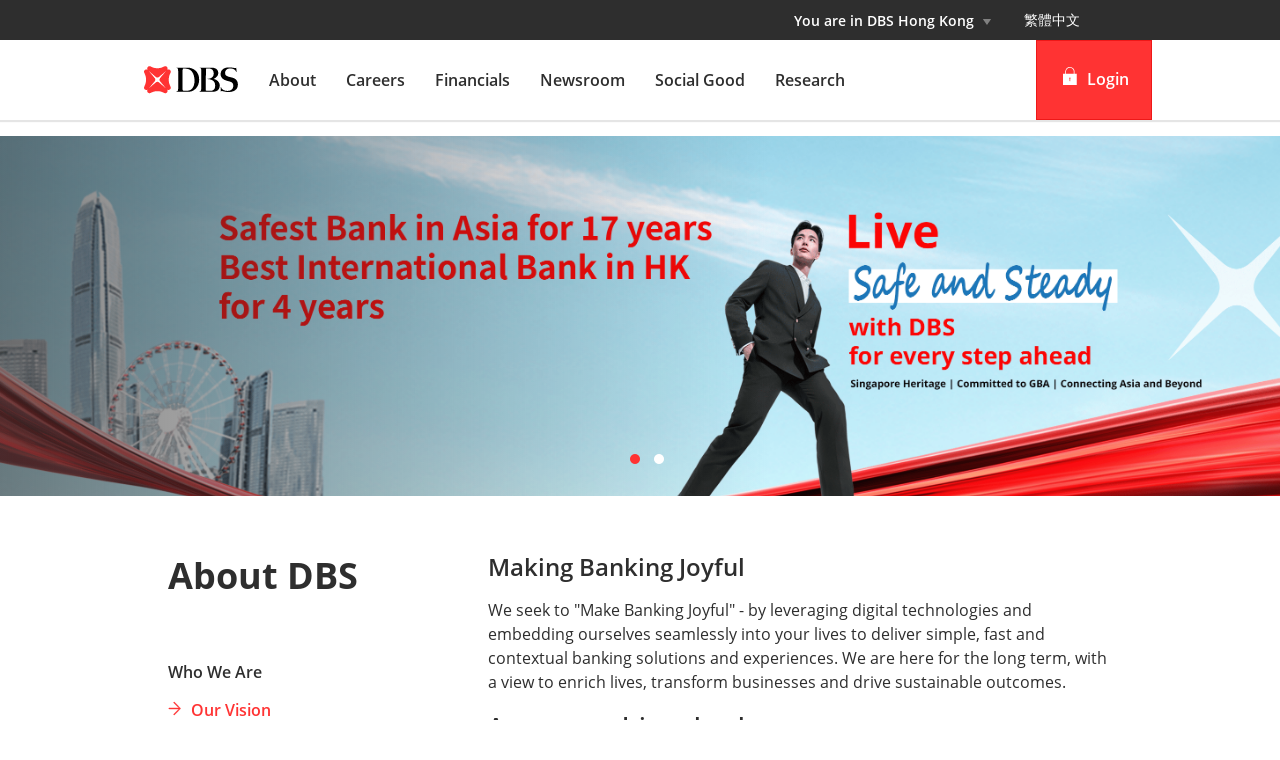

--- FILE ---
content_type: text/html
request_url: https://www.dbs.com/hongkong/en/about-us/our-vision/default.page
body_size: 23161
content:
<!DOCTYPE html><html><head><meta charSet="utf-8"/><meta charSet="utf-8"/><meta name="viewport" content="width=device-width, initial-scale=1.0"/><link rel="preload" as="style" href="/group/_next/public/css/fonts.css"/><link rel="preload" as="style" href="/group/_next/public/css/general.css"/><link rel="preload" as="style" href="/iwov-resources/flp/css/flp-gsmc.css"/><link rel="preload" as="style" href="/iwov-resources/flp/css/flpweb-legacy.css"/><link rel="preload" as="style" href="/iwov-resources/css/hk/general.css"/><link rel="preload" as="style" href="/iwov-resources/css/hk/about-us.css"/><meta name="page.destinationURL" content="https://www.dbs.com/hongkong/en/about-us/our-vision/default.page"/><meta name="format-detection" content="telephone=yes"/><link rel="canonical" href="https://www.dbs.com/hongkong/en/about-us/our-vision/default.page"/><meta name="fivestar.sitedetails" content="country:group|segment:group|locale:en|flow:from_mem;avail_for:2665;c_exists;s_count:4601"/><meta name="prod-env" content="true"/><title>About DBS Hong Kong | DBS Hong Kong</title><meta name="robots" content="index,follow"/><meta name="twitter:card" content="summary"/><meta name="twitter:site" content="DBS"/><meta property="og:title" content="About DBS Hong Kong | DBS Hong Kong"/><meta property="og:url" content="https://www.dbs.com/hongkong/en/about-us/our-vision/default.page"/><meta property="og:image" content="https://www.dbs.com"/><meta property="og:site_name" content="DBS"/><meta name="dcr_path" content="templatedata/MMContent/FreeStyleContent/data/group/en/hk/en/about-us/our-vision.xml"/><meta name="next-head-count" content="37"/><meta http-equiv="X-UA-Compatible" content="IE=edge,chrome=1"/><meta property="csp-nonce" content="0dd8a9f0-7c98-4b24-ac77-2f35aa8898b4"/><link rel="preloadshortcut icon" href="/group/_next/public/favicon.ico"/><link rel="shortcut icon" href="/group/_next/public/favicon.ico"/><link rel="stylesheet" href="/group/_next/public/css/fonts.css"/><link rel="stylesheet" href="/group/_next/public/css/general.css"/><script type="text/javascript" charSet="UTF-8">
                window['adrum-start-time'] = new Date().getTime();
                window['adrum-app-key'] = 'SI-AAB-CAH';
                (function(config){
                    config.appKey = 'SI-AAB-CAH';
                    config.adrumExtUrlHttp = 'http://cdn.appdynamics.com';
                    config.adrumExtUrlHttps = 'https://cdn.appdynamics.com';
                    config.beaconUrlHttp = 'http://sin-col.eum-appdynamics.com';
                    config.beaconUrlHttps = 'https://sin-col.eum-appdynamics.com';
                    config.resTiming = {"bufSize":200,"clearResTimingOnBeaconSend":true};
                    config.maxUrlLength = 512;
                    config.xd = {enable : false};
                    config.spa = {
                        "spa2": true
                    };
                    const myScript = window.document.createElement("script");
                    myScript.src = "https://cdn.appdynamics.com/adrum/adrum-22.6.0.3859.js";
                    myScript.type = "text/javascript";
                    myScript.charSet = "UTF-8";
                    window.document.head.appendChild(myScript);
                })(window['adrum-config'] || (window['adrum-config'] = {}));
          </script><script type="text/javascript" src="https://assets.adobedtm.com/7cb8109970d1/55872f20bafd/launch-dc84e0083b74.min.js"></script><link rel="stylesheet" href="/iwov-resources/flp/css/flp-gsmc.css"/><link rel="stylesheet" href="/iwov-resources/flp/css/flpweb-legacy.css"/><script src="/iwov-resources/flp/js/vendor/jquery-3.3.1.min.js" defer=""></script><script src="/iwov-resources/flp/js/vendor/bootstrap.min.js" defer=""></script><script src="/iwov-resources/flp/js/flp.js" defer=""></script><script src="/iwov-resources/flp/js/flp-gsmc.js" defer=""></script><link rel="stylesheet" href="/iwov-resources/css/hk/general.css"/><link rel="stylesheet" href="/iwov-resources/css/hk/about-us.css"/><script src="/iwov-resources/js/at.js" defer=""></script><script src="/iwov-resources/js/hk/general-script.js" defer=""></script><script src="/iwov-resources/js/hk/GTM.js" defer=""></script><noscript data-n-css="0dd8a9f0-7c98-4b24-ac77-2f35aa8898b4"></noscript><script defer="" nonce="0dd8a9f0-7c98-4b24-ac77-2f35aa8898b4" noModule="" src="/group/_next/static/chunks/polyfills-42372ed130431b0a.js"></script><script defer="" src="/group/_next/static/chunks/7333.a728986706a70ace.js" nonce="0dd8a9f0-7c98-4b24-ac77-2f35aa8898b4"></script><script defer="" src="/group/_next/static/chunks/8124.18f3e9f5723dcc74.js" nonce="0dd8a9f0-7c98-4b24-ac77-2f35aa8898b4"></script><script defer="" src="/group/_next/static/chunks/9824.6fa4fcd650c50140.js" nonce="0dd8a9f0-7c98-4b24-ac77-2f35aa8898b4"></script><script defer="" src="/group/_next/static/chunks/8022.3f6124377b888b35.js" nonce="0dd8a9f0-7c98-4b24-ac77-2f35aa8898b4"></script><script defer="" src="/group/_next/static/chunks/1272.3b71d370b500db4a.js" nonce="0dd8a9f0-7c98-4b24-ac77-2f35aa8898b4"></script><script defer="" src="/group/_next/static/chunks/3161.2c0a92bf589be28a.js" nonce="0dd8a9f0-7c98-4b24-ac77-2f35aa8898b4"></script><script defer="" src="/group/_next/static/chunks/6689.17c8d43b046e62b2.js" nonce="0dd8a9f0-7c98-4b24-ac77-2f35aa8898b4"></script><script defer="" src="/group/_next/static/chunks/9332.0aa5239a34d681b7.js" nonce="0dd8a9f0-7c98-4b24-ac77-2f35aa8898b4"></script><script defer="" src="/group/_next/static/chunks/9252.f1f6bdc2e64e4aa1.js" nonce="0dd8a9f0-7c98-4b24-ac77-2f35aa8898b4"></script><script defer="" src="/group/_next/static/chunks/3900.0345ad610fb58649.js" nonce="0dd8a9f0-7c98-4b24-ac77-2f35aa8898b4"></script><script defer="" src="/group/_next/static/chunks/3335.06f9581088ee82d7.js" nonce="0dd8a9f0-7c98-4b24-ac77-2f35aa8898b4"></script><script defer="" src="/group/_next/static/chunks/5828.dd382c37cdbba853.js" nonce="0dd8a9f0-7c98-4b24-ac77-2f35aa8898b4"></script><script src="/group/_next/static/chunks/webpack-677cb78e57a1b245.js" nonce="0dd8a9f0-7c98-4b24-ac77-2f35aa8898b4" defer=""></script><script src="/group/_next/static/chunks/framework-869c9d856f60daf3.js" nonce="0dd8a9f0-7c98-4b24-ac77-2f35aa8898b4" defer=""></script><script src="/group/_next/static/chunks/main-fb066301cf3cad63.js" nonce="0dd8a9f0-7c98-4b24-ac77-2f35aa8898b4" defer=""></script><script src="/group/_next/static/chunks/pages/_app-42701487dcfcd10a.js" nonce="0dd8a9f0-7c98-4b24-ac77-2f35aa8898b4" defer=""></script><script src="/group/_next/static/chunks/2852872c-b605aca0298c2109.js" nonce="0dd8a9f0-7c98-4b24-ac77-2f35aa8898b4" defer=""></script><script src="/group/_next/static/chunks/9544-df1241e0e8027a53.js" nonce="0dd8a9f0-7c98-4b24-ac77-2f35aa8898b4" defer=""></script><script src="/group/_next/static/chunks/558-194493459584e8a1.js" nonce="0dd8a9f0-7c98-4b24-ac77-2f35aa8898b4" defer=""></script><script src="/group/_next/static/chunks/pages/freeStyle-b245bf0eaec52b8a.js" nonce="0dd8a9f0-7c98-4b24-ac77-2f35aa8898b4" defer=""></script><script src="/group/_next/static/tfwrgWABw6-0qZVgb0UGj/_buildManifest.js" nonce="0dd8a9f0-7c98-4b24-ac77-2f35aa8898b4" defer=""></script><script src="/group/_next/static/tfwrgWABw6-0qZVgb0UGj/_ssgManifest.js" nonce="0dd8a9f0-7c98-4b24-ac77-2f35aa8898b4" defer=""></script><style data-styled="" data-styled-version="5.3.11">.iiNIOc{margin-bottom:32px;}/*!sc*/
data-styled.g1[id="sc-1wgeuk6"]{content:"iiNIOc,"}/*!sc*/
.bqJdKK{margin:40px 0;border-top:1px solid #c0c0c0;height:1px;}/*!sc*/
data-styled.g2[id="sc-1hdx9or"]{content:"bqJdKK,"}/*!sc*/
.iWmgqv{box-sizing:border-box;display:-webkit-box;display:-webkit-flex;display:-ms-flexbox;display:flex;-webkit-flex-wrap:wrap;-ms-flex-wrap:wrap;flex-wrap:wrap;margin:0 -8px;}/*!sc*/
@media{.iWmgqv{display:-webkit-box;display:-webkit-flex;display:-ms-flexbox;display:flex;}}/*!sc*/
@media (min-width:768px){.iWmgqv{display:-webkit-box;display:-webkit-flex;display:-ms-flexbox;display:flex;}}/*!sc*/
@media (min-width:992px){.iWmgqv{display:-webkit-box;display:-webkit-flex;display:-ms-flexbox;display:flex;}}/*!sc*/
@media (min-width:1200px){.iWmgqv{display:-webkit-box;display:-webkit-flex;display:-ms-flexbox;display:flex;}}/*!sc*/
data-styled.g3[id="sc-1ks0jbu"]{content:"iWmgqv,"}/*!sc*/
.gLfcvN{display:block;box-sizing:border-box;padding:0 8px;}/*!sc*/
@media{.gLfcvN{display:block;-webkit-flex-basis:100.0000%;-ms-flex-preferred-size:100.0000%;flex-basis:100.0000%;max-width:100.0000%;}}/*!sc*/
@media (min-width:768px){.gLfcvN{display:none;-webkit-flex-basis:100.0000%;-ms-flex-preferred-size:100.0000%;flex-basis:100.0000%;max-width:100.0000%;}}/*!sc*/
@media (min-width:992px){.gLfcvN{display:none;}}/*!sc*/
@media (min-width:1200px){.gLfcvN{display:none;}}/*!sc*/
.fbnTeR{display:block;box-sizing:border-box;padding:0 8px;}/*!sc*/
@media{.fbnTeR{display:none;-webkit-flex-basis:100.0000%;-ms-flex-preferred-size:100.0000%;flex-basis:100.0000%;max-width:100.0000%;}}/*!sc*/
@media (min-width:768px){.fbnTeR{display:block;-webkit-flex-basis:33.3333%;-ms-flex-preferred-size:33.3333%;flex-basis:33.3333%;max-width:33.3333%;}}/*!sc*/
@media (min-width:992px){.fbnTeR{display:block;}}/*!sc*/
@media (min-width:1200px){.fbnTeR{display:block;}}/*!sc*/
.hzpGfK{display:block;box-sizing:border-box;padding:0 8px;}/*!sc*/
@media{.hzpGfK{display:block;-webkit-flex-basis:100.0000%;-ms-flex-preferred-size:100.0000%;flex-basis:100.0000%;max-width:100.0000%;}}/*!sc*/
@media (min-width:768px){.hzpGfK{display:block;-webkit-flex-basis:66.6667%;-ms-flex-preferred-size:66.6667%;flex-basis:66.6667%;max-width:66.6667%;}}/*!sc*/
@media (min-width:992px){.hzpGfK{display:block;}}/*!sc*/
@media (min-width:1200px){.hzpGfK{display:block;}}/*!sc*/
.hkXcVH{display:block;box-sizing:border-box;padding:0 8px;}/*!sc*/
@media{.hkXcVH{display:block;-webkit-flex-basis:100.0000%;-ms-flex-preferred-size:100.0000%;flex-basis:100.0000%;max-width:100.0000%;}}/*!sc*/
@media (min-width:768px){.hkXcVH{display:block;-webkit-flex-basis:25.0000%;-ms-flex-preferred-size:25.0000%;flex-basis:25.0000%;max-width:25.0000%;}}/*!sc*/
@media (min-width:992px){.hkXcVH{display:block;-webkit-flex-basis:25.0000%;-ms-flex-preferred-size:25.0000%;flex-basis:25.0000%;max-width:25.0000%;}}/*!sc*/
@media (min-width:1200px){.hkXcVH{display:block;}}/*!sc*/
.YAmMq{display:block;box-sizing:border-box;padding:0 8px;}/*!sc*/
@media{.YAmMq{display:block;-webkit-flex-basis:100.0000%;-ms-flex-preferred-size:100.0000%;flex-basis:100.0000%;max-width:100.0000%;}}/*!sc*/
@media (min-width:768px){.YAmMq{display:block;}}/*!sc*/
@media (min-width:992px){.YAmMq{display:block;-webkit-flex-basis:75.0000%;-ms-flex-preferred-size:75.0000%;flex-basis:75.0000%;max-width:75.0000%;}}/*!sc*/
@media (min-width:1200px){.YAmMq{display:block;}}/*!sc*/
.hUTslm{display:block;box-sizing:border-box;padding:0 8px;}/*!sc*/
@media{.hUTslm{display:block;-webkit-flex-basis:100.0000%;-ms-flex-preferred-size:100.0000%;flex-basis:100.0000%;max-width:100.0000%;}}/*!sc*/
@media (min-width:768px){.hUTslm{display:block;}}/*!sc*/
@media (min-width:992px){.hUTslm{display:block;-webkit-flex-basis:25.0000%;-ms-flex-preferred-size:25.0000%;flex-basis:25.0000%;max-width:25.0000%;}}/*!sc*/
@media (min-width:1200px){.hUTslm{display:block;}}/*!sc*/
data-styled.g4[id="sc-1t15o9h"]{content:"gLfcvN,fbnTeR,hzpGfK,hkXcVH,YAmMq,hUTslm,"}/*!sc*/
.bhDKtA{width:100%;max-width:1024px;margin:0 auto;box-sizing:border-box;}/*!sc*/
.tFzcl{width:100%;max-width:992px;margin:0 auto;box-sizing:border-box;}/*!sc*/
data-styled.g5[id="sc-1lyge5e"]{content:"bhDKtA,tFzcl,"}/*!sc*/
.dBsRLE{display:-webkit-box;display:-webkit-flex;display:-ms-flexbox;display:flex;-webkit-align-items:center;-webkit-box-align:center;-ms-flex-align:center;align-items:center;}/*!sc*/
data-styled.g19[id="sc-ewj0ws"]{content:"dBsRLE,"}/*!sc*/
.icPliB{margin-bottom:37px;}/*!sc*/
.icPliB > .breadcrumb{margin-bottom:16px;display:-webkit-box;display:-webkit-flex;display:-ms-flexbox;display:flex;-webkit-flex-wrap:wrap;-ms-flex-wrap:wrap;flex-wrap:wrap;}/*!sc*/
.icPliB > .breadcrumb > div a{color:#f33;font-size:14px;font-size:1.4rem;-webkit-text-decoration:none;text-decoration:none;}/*!sc*/
.icPliB > .breadcrumb > div a:hover{-webkit-text-decoration:underline;text-decoration:underline;}/*!sc*/
.icPliB > .breadcrumb > div svg path{fill:#f33;}/*!sc*/
data-styled.g20[id="sc-1akz50f"]{content:"icPliB,"}/*!sc*/
.fQNetR{font-size:24px;font-size:2.4rem;margin-bottom:24px;color:#2e2e2e;word-break:break-word;-webkit-hyphens:auto;-moz-hyphens:auto;-ms-hyphens:auto;hyphens:auto;font-weight:bold;}/*!sc*/
@media (min-width:767px){.fQNetR{font-size:36px;font-size:3.6rem;}}/*!sc*/
data-styled.g21[id="sc-1exq9yr"]{content:"fQNetR,"}/*!sc*/
.eAgGxg{position:fixed;top:0px;left:0;width:100%;box-shadow:0 1px 1px #C0C0C0;background-color:#f7f7f7;line-height:1;max-height:280px;overflow:auto;z-index:180;height:auto;}/*!sc*/
data-styled.g23[id="sc-fqvvjr"]{content:"eAgGxg,"}/*!sc*/
.fazqRm{list-style-type:none;padding:0;position:fixed;-webkit-transition:all 0.3s ease-in;transition:all 0.3s ease-in;top:-0px;z-index:10;width:100%;box-shadow:0 1px 1px #C0C0C0;background-color:#f7f7f7;margin:0;}/*!sc*/
data-styled.g24[id="sc-1k303j7"]{content:"fazqRm,"}/*!sc*/
.dXmdOI{width:8px;height:8px;border-right:2px solid #f33;border-top:2px solid #f33;-webkit-transform:rotate(-45deg);-ms-transform:rotate(-45deg);-webkit-transform:rotate(-45deg);-ms-transform:rotate(-45deg);transform:rotate(-45deg);margin-right:0.5em;margin-left:1em;color:#f33;right:8px;top:18px;padding:0;position:absolute;box-sizing:content-box;cursor:pointer;}/*!sc*/
data-styled.g25[id="sc-v2yszj"]{content:"dXmdOI,"}/*!sc*/
.bPsULy{padding:12px 36px 12px 18px;-webkit-text-decoration:none;text-decoration:none;color:#2e2e2e;font-size:16px;font-size:1.6rem;display:block;}/*!sc*/
.iXppVU{padding:12px 36px 12px 18px;-webkit-text-decoration:none;text-decoration:none;color:#f33 !important;font-size:16px;font-size:1.6rem;display:block;}/*!sc*/
data-styled.g27[id="sc-1s81zg1"]{content:"bPsULy,iXppVU,"}/*!sc*/
.jEmScv{color:#f33;}/*!sc*/
.jEmScv::before{pointer-events:none;content:"";width:8px;height:8px;border-right:2px solid #f33;border-top:2px solid #f33;-webkit-transform:rotate(135deg);-ms-transform:rotate(135deg);-webkit-transform:rotate(135deg);-ms-transform:rotate(135deg);transform:rotate(135deg);margin-right:0.5em;margin-left:1em;color:#f33;right:8px;padding:0;position:absolute;box-sizing:content-box;}/*!sc*/
data-styled.g28[id="sc-7n9jgn"]{content:"jEmScv,"}/*!sc*/
.lkNSCY{padding:0;list-style-type:none;margin:0;overflow-y:auto;-webkit-scrollbar-width:none;-moz-scrollbar-width:none;-ms-scrollbar-width:none;scrollbar-width:none;-webkit-scrollbar-color:transparent transparent;-moz-scrollbar-color:transparent transparent;-ms-scrollbar-color:transparent transparent;scrollbar-color:transparent transparent;}/*!sc*/
data-styled.g33[id="sc-8w97kh"]{content:"lkNSCY,"}/*!sc*/
.ilzmJi{margin-right:10px;}/*!sc*/
data-styled.g34[id="sc-145vw7g"]{content:"ilzmJi,"}/*!sc*/
.hRzlUN a{font-size:16px;font-size:1.6rem;display:-webkit-box;display:-webkit-flex;display:-ms-flexbox;display:flex;max-width:247px;width:85%;cursor:pointer;font-weight:500;-webkit-text-decoration:none;text-decoration:none;padding-bottom:16px;padding-right:15px;}/*!sc*/
.hRzlUN a.default{color:#2e2e2e;}/*!sc*/
.hRzlUN a.activeLink{color:#f33;}/*!sc*/
.hRzlUN .sc-145vw7g{margin-right:10px;}/*!sc*/
.hRzlUN .sc-145vw7g g{fill:#f33;stroke:#f33;}/*!sc*/
data-styled.g35[id="sc-wu74y4"]{content:"hRzlUN,"}/*!sc*/
.dkeiSP{padding:5px 0;font-size:16px;font-size:1.6rem;background:#ffffff;color:#2e2e2e;font-weight:normal;position:relative;overflow-anchor:none;}/*!sc*/
data-styled.g36[id="sc-1jmhkv1"]{content:"dkeiSP,"}/*!sc*/
.erQyVx{display:block;}/*!sc*/
@media (min-width:768px){.erQyVx{display:none;}}/*!sc*/
data-styled.g37[id="sc-di6dis"]{content:"erQyVx,"}/*!sc*/
.lhYwnN{display:-webkit-box;display:-webkit-flex;display:-ms-flexbox;display:flex;-webkit-flex-direction:column;-ms-flex-direction:column;flex-direction:column;max-height:90vh;}/*!sc*/
data-styled.g38[id="sc-cu9qze"]{content:"lhYwnN,"}/*!sc*/
.eqTto{top:0;position:relative;}/*!sc*/
data-styled.g39[id="sc-1bhzxmf"]{content:"eqTto,"}/*!sc*/
.koTWCI{max-width:287px;width:100%;position:absolute;top:0;}/*!sc*/
data-styled.g40[id="sc-11h8ysa"]{content:"koTWCI,"}/*!sc*/
.eZIcxW{max-width:992px;padding:0;}/*!sc*/
@media (min-width:768px){.eZIcxW{padding:0 24px;}}/*!sc*/
data-styled.g181[id="sc-1ndkj7r-0"]{content:"eZIcxW,"}/*!sc*/
@media (max-width:767px){.gxAnEF{overflow:hidden;}}/*!sc*/
data-styled.g190[id="sc-hrr9si-0"]{content:"gxAnEF,"}/*!sc*/
.gKNveX{color:#f33;padding:8px 12px;height:40px;font-size:16px;font-size:1.6rem;font-family:inherit;font-weight:500;line-height:1.42857143;min-width:144px;text-shadow:none;border-radius:4px;padding:8px 12px;touch-action:manipulation;-webkit-user-select:none;-moz-user-select:none;-ms-user-select:none;user-select:none;cursor:pointer;color:#f33;border:1px solid #ee1818;background:#f33;color:#fff;}/*!sc*/
.gKNveX:hover{border:1px solid #ee1818;}/*!sc*/
.gKNveX[disabled]{opacity:0.3;cursor:not-allowed;}/*!sc*/
.gKNveX:active{background:#ee1818;border-color:#ee1818;}/*!sc*/
.gKNveX:hover{background:#ee1818;border-color:#ee1818;}/*!sc*/
.gKNveX:disabled{background-color:#f33;}/*!sc*/
data-styled.g257[id="sc-1ejct6"]{content:"gKNveX,"}/*!sc*/
.hcJjGd > .container.unused{width:unset !important;max-width:unset !important;margin:unset !important;padding:unset !important;}/*!sc*/
data-styled.g710[id="sc-ft8gjb-0"]{content:"hcJjGd,"}/*!sc*/
.kqcouL{-webkit-transition:opacity 0.3s ease-in-out;transition:opacity 0.3s ease-in-out;}/*!sc*/
data-styled.g711[id="sc-ft8gjb-1"]{content:"kqcouL,"}/*!sc*/
.caXNWg{margin-top:24px;padding:0 16px;}/*!sc*/
@media (min-width:768px){.caXNWg{padding:26px 24px 0;}}/*!sc*/
.caXNWg .sc-1exq9yr{margin-top:0;}/*!sc*/
@media (max-width:768px){.caXNWg #nav-sticky-header{margin-top:32px;}}/*!sc*/
.caXNWg .navlist-fixed .breadcrumb{display:-webkit-box;display:-webkit-flex;display:-ms-flexbox;display:flex;}/*!sc*/
.caXNWg .navlist-absolute .breadcrumb{display:none !important;}/*!sc*/
data-styled.g723[id="sc-dapvb4-0"]{content:"caXNWg,"}/*!sc*/
.aHBrW{background:#484848;color:#C0C0C0;font-size:14px;font-size:1.4rem;padding-top:24px;margin-top:-1px;}/*!sc*/
@media (max-width:767px){.aHBrW{padding:8px 0;}}/*!sc*/
data-styled.g732[id="sc-yisa6c"]{content:"aHBrW,"}/*!sc*/
.gnxpPv{color:#C0C0C0;font-weight:400;-webkit-text-decoration:none;text-decoration:none;font-size:14px;font-size:1.4rem;display:inline-block;}/*!sc*/
.gnxpPv:hover{color:#ee1818;}/*!sc*/
.gnxpPv:hover::after{color:#C0C0C0;}/*!sc*/
.gnxpPv:not(:last-child):after{content:"|";padding:0 8px;}/*!sc*/
@media print{.gnxpPv{color:#000000;}}/*!sc*/
data-styled.g733[id="sc-1ss3j7l"]{content:"gnxpPv,"}/*!sc*/
.cSPddP{margin-bottom:4px;}/*!sc*/
@media (min-width:320px)and (max-width:767px){.cSPddP{margin-bottom:8px;}}/*!sc*/
data-styled.g734[id="sc-7enk44"]{content:"cSPddP,"}/*!sc*/
.dpGlGK{max-width:1024px;margin:0 auto;padding:0 24px 24px;}/*!sc*/
@media (min-width:960px){.dpGlGK{padding:0 40px 32px 40px;}}/*!sc*/
data-styled.g735[id="sc-1l8fm1b"]{content:"dpGlGK,"}/*!sc*/
.curEaa{color:#C0C0C0;font-weight:500;}/*!sc*/
.curEaa span:not(:last-child):after{content:"|";padding:0 8px;}/*!sc*/
@media print{.curEaa{color:#000000;}}/*!sc*/
data-styled.g736[id="sc-154vopf"]{content:"curEaa,"}/*!sc*/
.nSMml{display:-webkit-box;display:-webkit-flex;display:-ms-flexbox;display:flex;-webkit-align-items:center;-webkit-box-align:center;-ms-flex-align:center;align-items:center;}/*!sc*/
@media (max-width:991px){.nSMml{padding-top:40px;}}/*!sc*/
@media (min-width:320px)and (max-width:767px){.nSMml{margin-bottom:8px;}}/*!sc*/
data-styled.g737[id="sc-1e2ez40"]{content:"nSMml,"}/*!sc*/
.FYMYt{border-radius:100px;width:30px;height:30px;background-color:transparent;margin-right:25px;}/*!sc*/
.FYMYt:hover svg path{fill:#ccc;}/*!sc*/
.FYMYt svg{margin:1px 0 0 0;}/*!sc*/
.FYMYt svg path{width:25px;height:25px;fill:#656565;}/*!sc*/
data-styled.g738[id="sc-1uhx5dq"]{content:"FYMYt,"}/*!sc*/
@media (min-width:320px) and (max-width:767px){.iNSfAM .sc-1l8fm1b{padding:0 24px 24px;}}/*!sc*/
data-styled.g740[id="sc-18keqkx-0"]{content:"iNSfAM,"}/*!sc*/
.ckoqGi{margin-top:12px;background:#484848;color:#ffffff;}/*!sc*/
data-styled.g753[id="sc-1ye7nbn"]{content:"ckoqGi,"}/*!sc*/
.kXmKNc{max-width:1024px;margin:0 auto;padding:24px;}/*!sc*/
@media (min-width:960px){.kXmKNc{padding:24px 40px;}}/*!sc*/
@media (min-width:768px){.kXmKNc{padding-bottom:0;}}/*!sc*/
@media (min-width:320px)and (max-width:767px){.kXmKNc{padding:24px 16px;}}/*!sc*/
data-styled.g754[id="sc-1xpaml1"]{content:"kXmKNc,"}/*!sc*/
.hKzLqH{color:#C0C0C0;font-size:14px;font-size:1.4rem;line-height:1.3;font-weight:500;margin:8px 0;}/*!sc*/
@media print{.hKzLqH{color:#000000;}}/*!sc*/
data-styled.g755[id="sc-ugiivj"]{content:"hKzLqH,"}/*!sc*/
.fkACSJ{display:-webkit-box;display:-webkit-flex;display:-ms-flexbox;display:flex;-webkit-flex-direction:row;-ms-flex-direction:row;flex-direction:row;font-weight:400;cursor:pointer;line-height:normal;margin-bottom:8px;padding-right:16px;}/*!sc*/
@media (min-width:768px){.fkACSJ{padding-right:0;}}/*!sc*/
data-styled.g756[id="sc-1htmuhf"]{content:"fkACSJ,"}/*!sc*/
.hQTyIh{-webkit-text-decoration:none;text-decoration:none;color:#ffffff;-webkit-text-decoration:none;text-decoration:none;font-size:14px;font-size:1.4rem;font-weight:400;}/*!sc*/
.hQTyIh:hover{color:#f33;}/*!sc*/
@media print{.hQTyIh{color:#000000;}}/*!sc*/
data-styled.g757[id="sc-1yasr0l"]{content:"hQTyIh,"}/*!sc*/
.iCuNBk{margin-top:16px;margin-bottom:0;list-style-type:none;padding-left:0;}/*!sc*/
.iCuNBk li:last-child{margin-bottom:0;}/*!sc*/
@media (min-width:320px)and (max-width:767px){.iCuNBk li{width:50%;float:left;}.iCuNBk li:after{content:" ";display:block;clear:both;}.iCuNBk li:nth-child(2n + 1){clear:both;}}/*!sc*/
data-styled.g758[id="sc-m5tuss"]{content:"iCuNBk,"}/*!sc*/
.jgbLsG{margin-bottom:8px;margin-top:16px;padding-right:0;font-weight:500;color:#ffffff;}/*!sc*/
@media (min-width:320px)and (max-width:767px){.jgbLsG{width:calc(50% - 16px);}}/*!sc*/
.jgbLsG a{color:#ffffff;-webkit-text-decoration:none;text-decoration:none;cursor:pointer;font-weight:400;}/*!sc*/
.jgbLsG a:hover{color:#f33;}/*!sc*/
@media print{.jgbLsG a{color:#000000;}}/*!sc*/
.jgbLsG *{text-align:left;font-size:14px;font-size:1.4rem;}/*!sc*/
.jgbLsG p{margin-top:0;margin-bottom:8px;}/*!sc*/
@media print{.jgbLsG{color:#000000;}}/*!sc*/
data-styled.g759[id="sc-12u9za"]{content:"jgbLsG,"}/*!sc*/
.htloAt .sc-16qvs7z{min-width:53px;margin-left:16px;-webkit-box-pack:justify;-webkit-justify-content:space-between;-ms-flex-pack:justify;justify-content:space-between;}/*!sc*/
.htloAt .sc-ugiivj{margin:7px 0 8px;line-height:1.4;}/*!sc*/
.htloAt .sc-1htmuhf{line-height:1.5;}/*!sc*/
.htloAt .sc-12u9za{font-weight:400;}/*!sc*/
.htloAt .sc-12u9za p{margin-bottom:0;font-size:12px;}/*!sc*/
data-styled.g762[id="sc-18462zd-0"]{content:"htloAt,"}/*!sc*/
.cYQkPc{background:#ffffff;height:100%;-webkit-align-items:center;-webkit-box-align:center;-ms-flex-align:center;align-items:center;display:-webkit-box;display:-webkit-flex;display:-ms-flexbox;display:flex;-webkit-box-pack:center;-webkit-justify-content:center;-ms-flex-pack:center;justify-content:center;position:relative;}/*!sc*/
.cYQkPc svg{position:relative;top:2px;}/*!sc*/
.cYQkPc.gsa-history-icon svg{position:absolute;top:6px;right:6px;}/*!sc*/
.cYQkPc.gsa-history-icon svg path{stroke:#a5a5a5;}/*!sc*/
.cYQkPc.gsa-close-icon svg{position:absolute;top:7.5px;right:6px;}/*!sc*/
.cYQkPc.gsa-close-icon svg path{fill:#c0c0c0;}/*!sc*/
data-styled.g1176[id="sc-9cckbe"]{content:"cYQkPc,"}/*!sc*/
.ddFcbg{padding:0px;background:transparent;}/*!sc*/
.ddFcbg svg path{fill:#fff;}/*!sc*/
data-styled.g1178[id="sc-1amq1nw"]{content:"ddFcbg,"}/*!sc*/
.ixMgVt{display:-webkit-box;display:-webkit-flex;display:-ms-flexbox;display:flex;}/*!sc*/
data-styled.g1186[id="sc-1infr78"]{content:"ixMgVt,"}/*!sc*/
.eEJYTC{cursor:pointer;border-style:solid;border-color:#c0c0c0;border-width:1px 0;}/*!sc*/
data-styled.g1187[id="sc-bbtxas"]{content:"eEJYTC,"}/*!sc*/
.fuXfFO{height:40px;display:-webkit-box;display:-webkit-flex;display:-ms-flexbox;display:flex;-webkit-flex-direction:column;-ms-flex-direction:column;flex-direction:column;}/*!sc*/
.fuXfFO a{color:inherit;-webkit-text-decoration:none;text-decoration:none;}/*!sc*/
data-styled.g1188[id="sc-1urn6u0"]{content:"fuXfFO,"}/*!sc*/
.fzKkWn{font-family:inherit;font-size:16px;font-size:1.6rem;font-weight:400;outline:none;-webkit-flex:1;-ms-flex:1;flex:1;width:100%;padding:10px 32px 10px 16px;border-width:1px 0 1px 1px !important;border-style:solid;border-color:#c0c0c0;}/*!sc*/
.fzKkWn[type="text"][placeholder]{color:#2e2e2e;vertical-align:middle;}/*!sc*/
@media (max-width:941px){.fzKkWn{padding:12px 10px 12px 8px;}}/*!sc*/
.fzKkWn input::-webkit-input-placeholder{color:#909090;}/*!sc*/
.fzKkWn input::-moz-placeholder{color:#909090;}/*!sc*/
.fzKkWn input:-ms-input-placeholder{color:#909090;}/*!sc*/
.fzKkWn input::placeholder{color:#909090;}/*!sc*/
@media (min-width:320px)and (max-width:768px){.fzKkWn{height:40px;font-size:18px;}}/*!sc*/
data-styled.g1189[id="sc-hvqi1"]{content:"fzKkWn,"}/*!sc*/
.injSoH{margin:5px auto;padding:0 16px 8px;}/*!sc*/
@media (min-width:1030px){.injSoH{display:block;}}/*!sc*/
data-styled.g1216[id="sc-64tjsp"]{content:"injSoH,"}/*!sc*/
.bJJpko{background:#ECECEC;display:none;height:0px;}/*!sc*/
@media (max-width:941px){.bJJpko{display:none;}}/*!sc*/
data-styled.g1217[id="sc-1mjfo33"]{content:"bJJpko,"}/*!sc*/
.hICipT{font-weight:500;color:#909090;padding-top:24px;margin:0 auto;max-width:944px;}/*!sc*/
.hICipT a{margin:0px 4px;color:#f33;-webkit-text-decoration:none;text-decoration:none;}/*!sc*/
data-styled.g1218[id="sc-hf72q0"]{content:"hICipT,"}/*!sc*/
.bfjgYw{padding:32px;}/*!sc*/
data-styled.g1219[id="sc-tk9upz"]{content:"bfjgYw,"}/*!sc*/
.jSRJzO{padding:0;margin:0 auto;max-width:944px;}/*!sc*/
data-styled.g1221[id="sc-dw4sy0"]{content:"jSRJzO,"}/*!sc*/
.jXPrxV{position:absolute;min-height:1024px;width:100%;background:#000;left:0px;-webkit-transition:all 0.3s ease-in-out;transition:all 0.3s ease-in-out;opacity:0;display:none;}/*!sc*/
data-styled.g1222[id="sc-iokwlr"]{content:"jXPrxV,"}/*!sc*/
.hETvqN{position:relative;z-index:5;-webkit-flex:0 0 300px;-ms-flex:0 0 300px;flex:0 0 300px;-webkit-transition:all 0.5s linear;transition:all 0.5s linear;background:#ffffff;}/*!sc*/
.hETvqN.collapsed{-webkit-flex:0 0 0;-ms-flex:0 0 0;flex:0 0 0;}/*!sc*/
data-styled.g1250[id="sc-y2ycnd"]{content:"hETvqN,"}/*!sc*/
.iPbCQA{position:fixed;height:100%;width:300px;-webkit-transition:all 0.5s linear;transition:all 0.5s linear;top:0;left:-317px;background:#ffffff;overflow:auto;}/*!sc*/
data-styled.g1251[id="sc-1iyx523"]{content:"iPbCQA,"}/*!sc*/
.dtdnNY{margin:8px 16px;height:1px;border-top:1px solid #ECECEC;}/*!sc*/
data-styled.g1252[id="sc-1fdux4n"]{content:"dtdnNY,"}/*!sc*/
.kWMQZJ{list-style:none;display:-webkit-box;display:-webkit-flex;display:-ms-flexbox;display:flex;-webkit-flex-direction:column;-ms-flex-direction:column;flex-direction:column;font-weight:500;color:#2e2e2e;font-size:18px;font-size:1.8rem;line-height:1.7;cursor:pointer;}/*!sc*/
.kWMQZJ a{-webkit-transition:all 0.2s linear;transition:all 0.2s linear;color:#2e2e2e;-webkit-text-decoration:none;text-decoration:none;}/*!sc*/
.kWMQZJ > a{padding:8px 24px;}/*!sc*/
data-styled.g1256[id="sc-o33qxp"]{content:"kWMQZJ,"}/*!sc*/
.aQztd{color:#656565;font-weight:bold;font-size:14px;font-size:1.4rem;padding:8px 0;margin:0 24px;}/*!sc*/
.aQztd a,.aQztd a:active,.aQztd a:focus,.aQztd a:hover{-webkit-text-decoration:none;text-decoration:none;color:inherit;font-weight:500;}/*!sc*/
data-styled.g1257[id="sc-16y4n26"]{content:"aQztd,"}/*!sc*/
.eelcsA{list-style-type:none;padding:0;}/*!sc*/
data-styled.g1261[id="sc-1o1ksty"]{content:"eelcsA,"}/*!sc*/
.jvMOvG{position:fixed;background:#fff;width:299px;padding-top:5px;z-index:1;}/*!sc*/
.jvMOvG .sc-64tjsp{display:block;}/*!sc*/
.jvMOvG .sc-64tjsp input{font-family:inherit;padding-left:8px;}/*!sc*/
data-styled.g1262[id="sc-jnaleo"]{content:"jvMOvG,"}/*!sc*/
.cXnClL{display:-webkit-box;display:-webkit-flex;display:-ms-flexbox;display:flex;-webkit-align-items:center;-webkit-box-align:center;-ms-flex-align:center;align-items:center;margin-left:16px;}/*!sc*/
@media (min-width:992px){.cXnClL{display:none;}}/*!sc*/
data-styled.g1263[id="sc-jls274"]{content:"cXnClL,"}/*!sc*/
.ghCyEC{width:20px;height:20px;position:relative;top:-3px;margin-right:8px;}/*!sc*/
data-styled.g1264[id="sc-1hdasfh"]{content:"ghCyEC,"}/*!sc*/
.eSoDid{width:100%;height:2px;background:#909090;position:absolute;-webkit-transition:all 0.5s ease-in-out;transition:all 0.5s ease-in-out;}/*!sc*/
.eSoDid:first-child{top:8px;}/*!sc*/
.eSoDid:last-child{top:15px;}/*!sc*/
data-styled.g1265[id="sc-okesdt"]{content:"eSoDid,"}/*!sc*/
.cdqdSa{padding:0;height:100%;display:-webkit-box;display:-webkit-flex;display:-ms-flexbox;display:flex;-webkit-align-items:center;-webkit-box-align:center;-ms-flex-align:center;align-items:center;font-weight:500;position:relative;}/*!sc*/
.cdqdSa button{min-width:116px;border-radius:0;height:100%;padding:0 22px;cursor:pointer;background:#f33;}/*!sc*/
.cdqdSa button i{padding:0 2px 0 2px;-webkit-text-decoration:none;text-decoration:none;}/*!sc*/
@media (min-width:768px){.cdqdSa button i{padding:0 8px 0 2px;}}/*!sc*/
@media (max-width:946px){.cdqdSa button{min-width:78px;padding:15px 0 10px;}}/*!sc*/
.cdqdSa button:hover{box-shadow:none;background:#ee1818;}/*!sc*/
.cdqdSa button div{cursor:pointer;}/*!sc*/
data-styled.g1269[id="sc-1grgzqg"]{content:"cdqdSa,"}/*!sc*/
.citiPs{position:relative;top:-2px;}/*!sc*/
.citiPs svg{width:18px;height:18px;}/*!sc*/
@media (max-width:946px){.citiPs svg{width:13px;height:13px;}}/*!sc*/
data-styled.g1270[id="sc-9w5x3h"]{content:"citiPs,"}/*!sc*/
.cOZbib{font-weight:500;font-size:16px;font-size:1.6rem;}/*!sc*/
@media (max-width:946px){.cOZbib{font-size:12px;font-size:1.2rem;}}/*!sc*/
data-styled.g1271[id="sc-q9carf"]{content:"cOZbib,"}/*!sc*/
.irZYDW{position:absolute;top:100%;right:0px;left:auto;margin:0;padding:0;border:0;border-radius:0;background:#ececec;text-align:center;min-width:100%;width:-webkit-max-content;width:-moz-max-content;width:max-content;box-shadow:0 2px 1px rgb(0 0 0 / 20%);list-style:none;max-height:0;overflow:hidden;}/*!sc*/
.irZYDW > li{font-size:14px;min-height:48px;}/*!sc*/
.irZYDW > li > a{color:#2e2e2e;font-weight:500;padding:14px 16px;background:transparent;-webkit-text-decoration:none;text-decoration:none;display:block;font-size:14px;font-size:1.4rem;}/*!sc*/
@media (max-width:992px){.irZYDW > li > a{font-size:12px;font-size:1.2rem;}}/*!sc*/
.irZYDW > li:hover{background:#d8d8d8;}/*!sc*/
@media (min-width:992px){.irZYDW > li:hover{background:#d8d8d8;}}/*!sc*/
data-styled.g1272[id="sc-14ku7cq"]{content:"irZYDW,"}/*!sc*/
.ifdMkE{display:none;width:100%;-webkit-transition:all 0.2s linear;transition:all 0.2s linear;-webkit-transform:scale(1);-ms-transform:scale(1);transform:scale(1);}/*!sc*/
@media (min-width:992px){.ifdMkE{display:inline-block;}}/*!sc*/
data-styled.g1273[id="sc-1y550m4"]{content:"ifdMkE,"}/*!sc*/
.hzCORX{display:-webkit-box;display:-webkit-flex;display:-ms-flexbox;display:flex;-webkit-align-items:center;-webkit-box-align:center;-ms-flex-align:center;align-items:center;min-height:40px;padding:0 16px;-webkit-flex-shrink:0;-ms-flex-negative:0;flex-shrink:0;}/*!sc*/
data-styled.g1277[id="sc-198dl1n"]{content:"hzCORX,"}/*!sc*/
.fmbRTe{display:inline-block;position:relative;}/*!sc*/
data-styled.g1278[id="sc-ptdyw2"]{content:"fmbRTe,"}/*!sc*/
.cDvJTi{position:absolute;top:calc(100% + 0px);width:284px;height:auto;z-index:100;overflow:auto;max-height:0px;-webkit-transition:all 0.2s linear;transition:all 0.2s linear;}/*!sc*/
.bfgsAO{position:absolute;top:calc(100% + 0px);width:200px;height:auto;z-index:100;overflow:auto;max-height:0px;-webkit-transition:all 0.2s linear;transition:all 0.2s linear;}/*!sc*/
data-styled.g1279[id="sc-1xg6l8b"]{content:"cDvJTi,bfgsAO,"}/*!sc*/
.lpqLcX{font-weight:500;background:rgba(255,255,255,0.95);height:80px;display:-webkit-box;display:-webkit-flex;display:-ms-flexbox;display:flex;-webkit-align-items:center;-webkit-box-align:center;-ms-flex-align:center;align-items:center;position:relative;z-index:5;}/*!sc*/
.lpqLcX a,.lpqLcX a:active,.lpqLcX a:focus,.lpqLcX a:hover{-webkit-text-decoration:none;text-decoration:none;}/*!sc*/
@media (max-width:992px){.lpqLcX{height:48px;}}/*!sc*/
.lpqLcX .containerWrapper{max-width:1024px;display:-webkit-box;display:-webkit-flex;display:-ms-flexbox;display:flex;-webkit-align-items:center;-webkit-box-align:center;-ms-flex-align:center;align-items:center;position:relative;display:-webkit-box;display:-webkit-flex;display:-ms-flexbox;display:flex;-webkit-align-items:stretch;-webkit-box-align:stretch;-ms-flex-align:stretch;align-items:stretch;margin:auto;width:100%;height:100%;}/*!sc*/
data-styled.g1280[id="sc-10b50mm"]{content:"lpqLcX,"}/*!sc*/
.kNEgUR{-webkit-transition:background-color 0.2s linear;transition:background-color 0.2s linear;}/*!sc*/
.kNEgUR:hover{background:#ECECEC;}/*!sc*/
data-styled.g1281[id="sc-97xqz4"]{content:"kNEgUR,"}/*!sc*/
.dDLDPG{display:-webkit-box;display:-webkit-flex;display:-ms-flexbox;display:flex;-webkit-align-items:center;-webkit-box-align:center;-ms-flex-align:center;align-items:center;min-height:40px;font-weight:500;}/*!sc*/
.dDLDPG:hover{background:#ECECEC;}/*!sc*/
.dDLDPG a{padding:28px 15px;-webkit-transition:all 0.2s linear;transition:all 0.2s linear;color:#2e2e2e;cursor:pointer;}/*!sc*/
data-styled.g1282[id="sc-11rippv"]{content:"dDLDPG,"}/*!sc*/
.lsevw.lsevw{display:none;padding-left:8px;position:relative;top:-2px;}/*!sc*/
.lsevw.lsevw svg path{fill:#909090;fill-opacity:1;}/*!sc*/
.sc-11rippv:hover .lsevw.lsevw svg path{fill:#2e2e2e;}/*!sc*/
data-styled.g1284[id="sc-sdgjuj"]{content:"lsevw,"}/*!sc*/
.kgfZni{position:relative;display:-webkit-box;display:-webkit-flex;display:-ms-flexbox;display:flex;-webkit-align-items:center;-webkit-box-align:center;-ms-flex-align:center;align-items:center;margin-left:auto;-webkit-transition:all 0.2s linear;transition:all 0.2s linear;-webkit-flex-shrink:0;-ms-flex-negative:0;flex-shrink:0;height:80px;}/*!sc*/
@media (max-width:991px){.kgfZni{height:48px;}}/*!sc*/
data-styled.g1287[id="sc-1eniwgp"]{content:"kgfZni,"}/*!sc*/
.dCeQWI{position:fixed;height:100%;width:100%;background:#000;top:0;left:0;-webkit-transition:all 0.5s ease-in-out 0.5s;transition:all 0.5s ease-in-out 0.5s;opacity:0;display:none;}/*!sc*/
.dCeQWI.show{display:block;opacity:0.8;-webkit-transition:all 0.5s ease-in-out;transition:all 0.5s ease-in-out;}/*!sc*/
data-styled.g1288[id="sc-13m9v2u"]{content:"dCeQWI,"}/*!sc*/
.JLyha{list-style-type:none;margin:0;padding:0;-webkit-align-items:center;-webkit-box-align:center;-ms-flex-align:center;align-items:center;display:none;-webkit-flex-shrink:0;-ms-flex-negative:0;flex-shrink:0;}/*!sc*/
@media (min-width:992px){.JLyha{display:-webkit-box;display:-webkit-flex;display:-ms-flexbox;display:flex;}}/*!sc*/
data-styled.g1292[id="sc-jgwm9z"]{content:"JLyha,"}/*!sc*/
.kHwkrd{font-size:1.4rem;color:#ffffff;}/*!sc*/
.kHwkrd:hover{background:#484848;}/*!sc*/
.kHwkrd a:active,.kHwkrd a:focus,.kHwkrd a:hover{-webkit-text-decoration:none;text-decoration:none;color:inherit;}/*!sc*/
data-styled.g1294[id="sc-n1p7po"]{content:"kHwkrd,"}/*!sc*/
.iApHFm{display:-webkit-box;display:-webkit-flex;display:-ms-flexbox;display:flex;-webkit-align-items:center;-webkit-box-align:center;-ms-flex-align:center;align-items:center;padding:0 16px;min-height:40px;cursor:default;font-size:14px;font-size:1.4rem;font-weight:500;}/*!sc*/
data-styled.g1296[id="sc-1yodkbp"]{content:"iApHFm,"}/*!sc*/
.dURMPo.dURMPo{padding-left:8px;position:relative;top:-1px;}/*!sc*/
.dURMPo.dURMPo svg path{fill:#ffffff;}/*!sc*/
.sc-1yodkbp:hover .dURMPo.dURMPo svg path{fill:#ffffff;fill-opacity:1;}/*!sc*/
data-styled.g1297[id="sc-1auoolq"]{content:"dURMPo,"}/*!sc*/
.jWNvuS.jWNvuS{background:#2e2e2e;color:#ffffff;-webkit-transition:all 0.3s linear;transition:all 0.3s linear;height:40px;}/*!sc*/
@media (max-width:991px){.jWNvuS.jWNvuS{display:none;}}/*!sc*/
.jWNvuS.jWNvuS a,.jWNvuS.jWNvuS a:active,.jWNvuS.jWNvuS a:focus,.jWNvuS.jWNvuS a:hover{-webkit-text-decoration:none;text-decoration:none;color:inherit;}/*!sc*/
data-styled.g1301[id="sc-1gynbet"]{content:"jWNvuS,"}/*!sc*/
.brkUwZ{display:-webkit-box;display:-webkit-flex;display:-ms-flexbox;display:flex;-webkit-box-pack:end;-webkit-justify-content:flex-end;-ms-flex-pack:end;justify-content:flex-end;-webkit-align-items:center;-webkit-box-align:center;-ms-flex-align:center;align-items:center;margin-right:24px;}/*!sc*/
.brkUwZ > a:hover{background:#484848;}/*!sc*/
.brkUwZ > a{height:40px;max-height:40px;min-height:40px;display:-webkit-box;display:-webkit-flex;display:-ms-flexbox;display:flex;-webkit-align-items:center;-webkit-box-align:center;-ms-flex-align:center;align-items:center;}/*!sc*/
data-styled.g1302[id="sc-1le3tym"]{content:"brkUwZ,"}/*!sc*/
.iiUWYP{padding:0 16px;font-size:14px;font-size:1.4rem;font-weight:500;}/*!sc*/
data-styled.g1303[id="sc-m8kzd6"]{content:"iiUWYP,"}/*!sc*/
.kuPXRV{display:-webkit-box;display:-webkit-flex;display:-ms-flexbox;display:flex;}/*!sc*/
.kuPXRV *{box-sizing:border-box;}/*!sc*/
data-styled.g1305[id="sc-1mwx759"]{content:"kuPXRV,"}/*!sc*/
.cDCgAF{-webkit-transition:all 0.3s linear;transition:all 0.3s linear;-webkit-transition-property:height,width,padding,margin,top;transition-property:height,width,padding,margin,top;box-shadow:0 2px 1px rgba(0,0,0,0.1);width:100%;}/*!sc*/
.cDCgAF:before{display:block;position:relative;z-index:5;content:"";height:4px;background:#2e2e2e;}/*!sc*/
@media (min-width:992px){.cDCgAF:before{display:none;}}/*!sc*/
data-styled.g1306[id="sc-1npeyfp"]{content:"cDCgAF,"}/*!sc*/
.kzNLPR{position:fixed;top:0;left:0;width:100%;z-index:1001;z-index:990;}/*!sc*/
.kzNLPR .sc-10b50mm{background-color:rgba(255,255,255,0.95);}/*!sc*/
.kzNLPR .sc-8ynjn0{position:relative;left:-13px;-webkit-transform:scale(0.87);-ms-transform:scale(0.87);transform:scale(0.87);}/*!sc*/
data-styled.g1310[id="sc-140xa72-0"]{content:"kzNLPR,"}/*!sc*/
.hwmDSX a,.hwmDSX a:hover{color:#f33;font-weight:500;}/*!sc*/
.hwmDSX svg path{fill:#f33;}/*!sc*/
data-styled.g1329[id="sc-wdteo8-0"]{content:"hwmDSX,"}/*!sc*/
</style></head><body><link rel="preload" as="image" href="/iwov-resources/flp/images/dbs_logo.svg"/><div id="__next"><div class="sc-hrr9si-0 gxAnEF"><div><div><div id="app-header" class="sc-140xa72-0 kzNLPR"><div style="position:relative;transition:all 0.3s linear;left:0;z-index:4"><div class="sc-10vdaax-1 AucDL"></div></div><div data-testid="custom-el" class="sc-1mwx759 kuPXRV"><header data-view-mode="mega" class="sc-1npeyfp cDCgAF"><div class="sc-1gynbet jWNvuS"><div class="sc-1lyge5e bhDKtA"><div class="sc-1le3tym brkUwZ"><div class="sc-n1p7po kHwkrd"><span data-testid="hover-subcategory" class="sc-ptdyw2 fmbRTe"><a class="sc-1yodkbp iApHFm"><span>You are in DBS Hong Kong</span><span><span class="sc-1auoolq dURMPo"><span class="sc-egyuox ffzCkF"><svg width="10" height="6" viewBox="0 0 10 6" fill="none" xmlns="http://www.w3.org/2000/svg"><path fill-rule="evenodd" clip-rule="evenodd" d="M4.97894 6L9.13928 0H0.818604L4.97894 6Z" fill="white" fill-opacity="0.4"></path></svg></span></span></span></a><span class="sc-1xg6l8b cDvJTi"></span></span></div><a href="/flp_hongkong/zh/default.page" target="_self" class="sc-m8kzd6 iiUWYP">繁體中⽂</a><a href="" target="_self" class="sc-m8kzd6 iiUWYP"></a></div></div></div><div class="megaNav"><div class="sc-10b50mm lpqLcX"><div class="sc-y2ycnd hETvqN undefined collapsed"><div class="sc-1iyx523 iPbCQA"><div class="sc-jnaleo jvMOvG"><div data-testid="search-wrapper" class="sc-1mjfo33 bJJpko"><div class="sc-tk9upz bfjgYw"><div class="sc-ccgupt fTPPJC"><div class="sc-dw4sy0 jSRJzO"><div class="sc-1infr78 sc-1urn6u0 ixMgVt fuXfFO"><div style="height:40px" class="sc-1infr78 ixMgVt"><input autoComplete="off" placeholder="Search" type="text" data-testid="search-input" class="sc-hvqi1 fzKkWn"/><div class="sc-1infr78 sc-bbtxas ixMgVt eEJYTC"></div><button style="min-width:42px;border-radius:0;padding:0 10px" aria-label="Search Button" class="sc-1ejct6 gKNveX"><div data-testid="search-icon" class="sc-9cckbe sc-1amq1nw cYQkPc ddFcbg"><span><span class="sc-egyuox ffzCkF"><svg width="20" height="20" viewBox="0 0 19 18" fill="none" xmlns="http://www.w3.org/2000/svg"><path fill-rule="evenodd" clip-rule="evenodd" d="M6.75 13.5C5.1328 13.5 3.69141 12.9727 2.42578 11.918C0.808586 10.582 0 8.85939 0 6.75C0 5.1328 0.527339 3.69141 1.58203 2.42578C2.91798 0.808586 4.64061 0 6.75 0C8.3672 0 9.80859 0.527339 11.0742 1.58203C12.6914 2.91798 13.5 4.64061 13.5 6.75C13.5 8.27345 13.0078 9.66796 12.0234 10.9336L17.7891 16.7344C18.0938 17.0625 18.0938 17.4141 17.7891 17.7891C17.6484 17.9062 17.4727 17.9766 17.2617 18C17.0508 18 16.875 17.9297 16.7344 17.7891L10.9688 12.0234C9.72656 12.9844 8.32032 13.4766 6.75 13.5ZM6.75 1.51172C5.57812 1.51172 4.51172 1.875 3.55078 2.60156C2.1914 3.65626 1.51172 5.03905 1.51172 6.75C1.51172 7.92188 1.875 8.98828 2.60156 9.94922C3.65626 11.3086 5.03905 11.9883 6.75 11.9883C7.92188 11.9883 8.98828 11.625 9.94922 10.8984C11.3086 9.84374 11.9883 8.46095 11.9883 6.75C11.9883 5.57812 11.625 4.51172 10.8984 3.55078C9.84374 2.1914 8.46095 1.51172 6.75 1.51172Z" fill="#909090"></path></svg></span></span></div></button></div><div style="position:relative"></div></div><div class="sc-hf72q0 hICipT"><span style="padding-right:16px">Popular Search</span><a target="_self" href="/sites/flp_hongkong/en/default.page?q=Popular Search">Popular Search</a></div></div></div></div></div><div data-testid="close-backdrop" class="sc-iokwlr jXPrxV"></div><div class="sc-64tjsp injSoH"><div class="sc-1infr78 sc-1urn6u0 ixMgVt fuXfFO"><div style="height:40px" class="sc-1infr78 ixMgVt"><input autoComplete="off" placeholder="Search" type="text" data-testid="search-input" class="sc-hvqi1 fzKkWn"/><div class="sc-1infr78 sc-bbtxas ixMgVt eEJYTC"></div><button style="min-width:42px;border-radius:0;padding:0 10px" aria-label="Search Button" class="sc-1ejct6 gKNveX"><div data-testid="search-icon" class="sc-9cckbe sc-1amq1nw cYQkPc ddFcbg"><span><span class="sc-egyuox ffzCkF"><svg width="20" height="20" viewBox="0 0 19 18" fill="none" xmlns="http://www.w3.org/2000/svg"><path fill-rule="evenodd" clip-rule="evenodd" d="M6.75 13.5C5.1328 13.5 3.69141 12.9727 2.42578 11.918C0.808586 10.582 0 8.85939 0 6.75C0 5.1328 0.527339 3.69141 1.58203 2.42578C2.91798 0.808586 4.64061 0 6.75 0C8.3672 0 9.80859 0.527339 11.0742 1.58203C12.6914 2.91798 13.5 4.64061 13.5 6.75C13.5 8.27345 13.0078 9.66796 12.0234 10.9336L17.7891 16.7344C18.0938 17.0625 18.0938 17.4141 17.7891 17.7891C17.6484 17.9062 17.4727 17.9766 17.2617 18C17.0508 18 16.875 17.9297 16.7344 17.7891L10.9688 12.0234C9.72656 12.9844 8.32032 13.4766 6.75 13.5ZM6.75 1.51172C5.57812 1.51172 4.51172 1.875 3.55078 2.60156C2.1914 3.65626 1.51172 5.03905 1.51172 6.75C1.51172 7.92188 1.875 8.98828 2.60156 9.94922C3.65626 11.3086 5.03905 11.9883 6.75 11.9883C7.92188 11.9883 8.98828 11.625 9.94922 10.8984C11.3086 9.84374 11.9883 8.46095 11.9883 6.75C11.9883 5.57812 11.625 4.51172 10.8984 3.55078C9.84374 2.1914 8.46095 1.51172 6.75 1.51172Z" fill="#909090"></path></svg></span></span></div></button></div><div style="position:relative"></div></div></div></div><div style="margin-top:65px"></div><div class="sc-1fdux4n dtdnNY"></div> <ul class="sc-1o1ksty eelcsA"><li class="sc-o33qxp kWMQZJ"><a href="/hongkong/en/about-us/default.page">About</a></li><li class="sc-o33qxp kWMQZJ"><a href="https://www.dbs.com/careers/default.page">Careers</a></li><li class="sc-o33qxp kWMQZJ"><a href="/hongkong/en/financials/financial-results.page">Financials</a></li><li class="sc-o33qxp kWMQZJ"><a href="/hongkong/en/newsroom/default.page">Newsroom</a></li><li class="sc-o33qxp kWMQZJ"><a href="/hongkong/en/social-good/default.page">Social Good</a></li><li class="sc-o33qxp kWMQZJ"><a href="https://www.dbs.com.hk/treasures/aics/home.page">Research</a></li></ul><div class="sc-1fdux4n dtdnNY"></div><div class="sc-16y4n26 aQztd"><a href="/sites/flp_hongkong/zh/default.page" target="_self" class="sc-101pu2j dZHjbV">繁體中⽂</a></div></div></div><div class="containerWrapper"><div class="sc-jls274 cXnClL"><div data-testid="hamburger-menu" class="sc-1hdasfh ghCyEC"><span class="sc-okesdt eSoDid"></span><span class="sc-okesdt eSoDid"></span></div></div><a href="/flp_hongkong/en/default.page" target="_self" class="sc-198dl1n hzCORX"><img src="/iwov-resources/flp/images/dbs_logo.svg" alt="DBS" class="sc-1y550m4 ifdMkE"/></a><nav class="sc-jgwm9z JLyha"><li class="sc-97xqz4 kNEgUR"><span data-testid="hover-subcategory" class="sc-ptdyw2 fmbRTe"><span class="sc-11rippv dDLDPG"><a data-testid="menu-item-About" style="min-height:48px" href="/hongkong/en/about-us/default.page" target="_self"><span>About<span class="sc-sdgjuj lsevw"><span class="sc-egyuox ffzCkF"><svg width="10" height="6" viewBox="0 0 10 6" fill="none" xmlns="http://www.w3.org/2000/svg"><path fill-rule="evenodd" clip-rule="evenodd" d="M4.97894 6L9.13928 0H0.818604L4.97894 6Z" fill="white" fill-opacity="0.4"></path></svg></span></span></span></a></span><span class="sc-1xg6l8b bfgsAO"></span></span></li><li class="sc-97xqz4 kNEgUR"><span data-testid="hover-subcategory" class="sc-ptdyw2 fmbRTe"><span class="sc-11rippv dDLDPG"><a data-testid="menu-item-Careers" style="min-height:48px" href="https://www.dbs.com/careers/default.page" target="_self"><span>Careers<span class="sc-sdgjuj lsevw"><span class="sc-egyuox ffzCkF"><svg width="10" height="6" viewBox="0 0 10 6" fill="none" xmlns="http://www.w3.org/2000/svg"><path fill-rule="evenodd" clip-rule="evenodd" d="M4.97894 6L9.13928 0H0.818604L4.97894 6Z" fill="white" fill-opacity="0.4"></path></svg></span></span></span></a></span><span class="sc-1xg6l8b bfgsAO"></span></span></li><li class="sc-97xqz4 kNEgUR"><span data-testid="hover-subcategory" class="sc-ptdyw2 fmbRTe"><span class="sc-11rippv dDLDPG"><a data-testid="menu-item-Financials" style="min-height:48px" href="/hongkong/en/financials/financial-results.page" target="_self"><span>Financials<span class="sc-sdgjuj lsevw"><span class="sc-egyuox ffzCkF"><svg width="10" height="6" viewBox="0 0 10 6" fill="none" xmlns="http://www.w3.org/2000/svg"><path fill-rule="evenodd" clip-rule="evenodd" d="M4.97894 6L9.13928 0H0.818604L4.97894 6Z" fill="white" fill-opacity="0.4"></path></svg></span></span></span></a></span><span class="sc-1xg6l8b bfgsAO"></span></span></li><li class="sc-97xqz4 kNEgUR"><span data-testid="hover-subcategory" class="sc-ptdyw2 fmbRTe"><span class="sc-11rippv dDLDPG"><a data-testid="menu-item-Newsroom" style="min-height:48px" href="/hongkong/en/newsroom/default.page" target="_self"><span>Newsroom<span class="sc-sdgjuj lsevw"><span class="sc-egyuox ffzCkF"><svg width="10" height="6" viewBox="0 0 10 6" fill="none" xmlns="http://www.w3.org/2000/svg"><path fill-rule="evenodd" clip-rule="evenodd" d="M4.97894 6L9.13928 0H0.818604L4.97894 6Z" fill="white" fill-opacity="0.4"></path></svg></span></span></span></a></span><span class="sc-1xg6l8b bfgsAO"></span></span></li><li class="sc-97xqz4 kNEgUR"><span data-testid="hover-subcategory" class="sc-ptdyw2 fmbRTe"><span class="sc-11rippv dDLDPG"><a data-testid="menu-item-Social Good" style="min-height:48px" href="/hongkong/en/social-good/default.page" target="_self"><span>Social Good<span class="sc-sdgjuj lsevw"><span class="sc-egyuox ffzCkF"><svg width="10" height="6" viewBox="0 0 10 6" fill="none" xmlns="http://www.w3.org/2000/svg"><path fill-rule="evenodd" clip-rule="evenodd" d="M4.97894 6L9.13928 0H0.818604L4.97894 6Z" fill="white" fill-opacity="0.4"></path></svg></span></span></span></a></span><span class="sc-1xg6l8b bfgsAO"></span></span></li><li class="sc-97xqz4 kNEgUR"><span data-testid="hover-subcategory" class="sc-ptdyw2 fmbRTe"><span class="sc-11rippv dDLDPG"><a data-testid="menu-item-Research" style="min-height:48px" href="https://www.dbs.com.hk/treasures/aics/home.page" target="_self"><span>Research<span class="sc-sdgjuj lsevw"><span class="sc-egyuox ffzCkF"><svg width="10" height="6" viewBox="0 0 10 6" fill="none" xmlns="http://www.w3.org/2000/svg"><path fill-rule="evenodd" clip-rule="evenodd" d="M4.97894 6L9.13928 0H0.818604L4.97894 6Z" fill="white" fill-opacity="0.4"></path></svg></span></span></span></a></span><span class="sc-1xg6l8b bfgsAO"></span></span></li></nav><div class="sc-1eniwgp kgfZni"><div data-testid="multilogins" class="sc-1grgzqg cdqdSa"><button class="sc-1ejct6 gKNveX"><div data-testid="multiloginbtn" class="sc-9w5x3h citiPs"><i class="sc-12yuyoz hsFgKn"><span><span class="sc-egyuox ffzCkF"><svg width="14" height="18" viewBox="0 0 14 18" fill="none" xmlns="http://www.w3.org/2000/svg"><path fill-rule="evenodd" clip-rule="evenodd" d="M0 18H13.77V6.75H11.475V4.5C11.475 2.95312 10.8295 1.73438 9.53859 0.84375C8.72578 0.281247 7.84126 0 6.885 0C5.30718 0 4.06407 0.632806 3.15563 1.89844C2.58187 2.69532 2.295 3.5625 2.295 4.5V6.75H0V18ZM6.13195 11.25C6.20367 10.8281 6.45469 10.582 6.885 10.5117C7.31531 10.582 7.56633 10.8281 7.63805 11.25C7.61414 11.5547 7.49461 11.7656 7.27945 11.8828V13.8867C7.23164 14.0977 7.10016 14.2148 6.885 14.2383C6.64594 14.1914 6.51445 14.0742 6.49055 13.8867V11.8828C6.27539 11.7422 6.15586 11.5313 6.13195 11.25ZM3.04805 4.5C3.04805 3.14062 3.63374 2.08594 4.80516 1.33594C5.45063 0.937498 6.1439 0.738281 6.885 0.738281C8.27157 0.738281 9.34734 1.31249 10.1123 2.46094C10.5188 3.09375 10.722 3.77343 10.722 4.5V6.75H3.04805V4.5Z" fill="white"></path></svg></span></span></i><span class="sc-q9carf cOZbib">Login</span></div></button><ul data-testid="dropdown" class="sc-14ku7cq irZYDW"><li><a href="https://internet-banking.hk.dbs.com/crl_verify_userid.html" target="_blank"><div class="flpweb-legacy">DBS iBanking</div></a></li><li><a href="https://www1.dbsvonline.com/OTS/Tchinese/Login" target="_blank"><div class="flpweb-legacy">DBS Vickers Securities</div></a></li><li><a href="https://ideal.dbs.com/loginSubscriber/login/pin.jsp" target="_blank"><div class="flpweb-legacy">IDEAL<sup>TM</sup></div></a></li></ul></div></div></div></div><div class="sc-13m9v2u dCeQWI" data-testid="Backdrop"></div><div data-testid="search-wrapper" class="sc-1mjfo33 bJJpko"><div class="sc-tk9upz bfjgYw"><div class="sc-ccgupt fTPPJC"><div class="sc-dw4sy0 jSRJzO"><div class="sc-1infr78 sc-1urn6u0 ixMgVt fuXfFO"><div style="height:40px" class="sc-1infr78 ixMgVt"><input autoComplete="off" placeholder="Search" type="text" data-testid="search-input" class="sc-hvqi1 fzKkWn"/><div class="sc-1infr78 sc-bbtxas ixMgVt eEJYTC"><div class="sc-9cckbe cYQkPc gsa-history-icon" data-testid="view-history"><span><span class="sc-egyuox ffzCkF"><svg width="27" height="27" viewBox="0 0 24 24" fill="none" xmlns="http://www.w3.org/2000/svg"><path d="M12 3C7.03125 3 3 7.03125 3 12C3 16.9688 7.03125 21 12 21C16.9688 21 21 16.9688 21 12C21 7.03125 16.9688 3 12 3Z" stroke="#A5A5A5" stroke-miterlimit="10"></path><path d="M12 7V12.75L16.5 16.5" stroke="#A5A5A5" stroke-linecap="round" stroke-linejoin="round"></path></svg></span></span></div></div><button style="min-width:42px;border-radius:0;padding:0 10px" aria-label="Search Button" class="sc-1ejct6 gKNveX"><div data-testid="search-icon" class="sc-9cckbe sc-1amq1nw cYQkPc ddFcbg"><span><span class="sc-egyuox ffzCkF"><svg width="20" height="20" viewBox="0 0 19 18" fill="none" xmlns="http://www.w3.org/2000/svg"><path fill-rule="evenodd" clip-rule="evenodd" d="M6.75 13.5C5.1328 13.5 3.69141 12.9727 2.42578 11.918C0.808586 10.582 0 8.85939 0 6.75C0 5.1328 0.527339 3.69141 1.58203 2.42578C2.91798 0.808586 4.64061 0 6.75 0C8.3672 0 9.80859 0.527339 11.0742 1.58203C12.6914 2.91798 13.5 4.64061 13.5 6.75C13.5 8.27345 13.0078 9.66796 12.0234 10.9336L17.7891 16.7344C18.0938 17.0625 18.0938 17.4141 17.7891 17.7891C17.6484 17.9062 17.4727 17.9766 17.2617 18C17.0508 18 16.875 17.9297 16.7344 17.7891L10.9688 12.0234C9.72656 12.9844 8.32032 13.4766 6.75 13.5ZM6.75 1.51172C5.57812 1.51172 4.51172 1.875 3.55078 2.60156C2.1914 3.65626 1.51172 5.03905 1.51172 6.75C1.51172 7.92188 1.875 8.98828 2.60156 9.94922C3.65626 11.3086 5.03905 11.9883 6.75 11.9883C7.92188 11.9883 8.98828 11.625 9.94922 10.8984C11.3086 9.84374 11.9883 8.46095 11.9883 6.75C11.9883 5.57812 11.625 4.51172 10.8984 3.55078C9.84374 2.1914 8.46095 1.51172 6.75 1.51172Z" fill="#909090"></path></svg></span></span></div></button></div><div style="position:relative"></div></div><div class="sc-hf72q0 hICipT"><span style="padding-right:16px">Popular Search</span><a target="_self" href="/sites/flp_hongkong/en/default.page?q=Popular Search">Popular Search</a></div></div></div></div></div><div data-testid="close-backdrop" class="sc-iokwlr jXPrxV"></div></div></header></div></div></div><div><div style="padding:16px 24px 0 24px" class="sc-1lyge5e sc-1ndkj7r-0 tFzcl eZIcxW"><div class="sc-ewj0ws dBsRLE sc-wdteo8-0 hwmDSX"></div></div></div><div></div><div><div class="prodDetail"><div class="sc-1lyge5e sc-dapvb4-0 tFzcl caXNWg"><div id="left-nav-bar" class="sc-1jmhkv1 dkeiSP"><div id="nav-sticky-header" class="sc-1lyge5e bhDKtA"><div class="sc-1ks0jbu iWmgqv"><div class="sc-1t15o9h gLfcvN"><div offset="0" class="sc-fqvvjr eAgGxg"><a href="#/hongkong/en/about-us/our-vision/default.page" class="sc-1s81zg1 sc-7n9jgn bPsULy jEmScv"><div class="flpweb-legacy">Our Vision</div></a><ul height="0" class="sc-1k303j7 fazqRm"><div class="sc-v2yszj dXmdOI"></div><li class="sc-9qxl0u egACWN"><a href="/hongkong/en/about-us/default.page" target="_self" class="sc-1s81zg1 bPsULy"><div class="flpweb-legacy">Who We Are</div></a></li><li class="sc-9qxl0u egACWN"><a href="/hongkong/en/about-us/our-vision/default.page" target="_self" class="sc-1s81zg1 iXppVU"><div class="flpweb-legacy">Our Vision</div></a></li><li class="sc-9qxl0u egACWN"><a href="/hongkong/en/about-us/our-promise-to-you/default.page" target="_self" class="sc-1s81zg1 bPsULy"><div class="flpweb-legacy">Our Promise to You</div></a></li><li class="sc-9qxl0u egACWN"><a href="/about-us/who-we-are/awards-accolades/default.page" target="_self" class="sc-1s81zg1 bPsULy"><div class="flpweb-legacy">Our Awards &amp; Accolades</div></a></li><li class="sc-9qxl0u egACWN"><a href="https://www.dbs.com/livemore/hk-en/about-dbs.html" target="_self" class="sc-1s81zg1 bPsULy"><div class="flpweb-legacy">Our Heritage</div></a></li><li class="sc-9qxl0u egACWN"><a href="/hongkong/en/about-us/our-management/default.page" target="_self" class="sc-1s81zg1 bPsULy"><div class="flpweb-legacy">Our Management</div></a></li><li class="sc-9qxl0u egACWN"><a href="/hongkong/en/about-us/credit-ratings/default.page" target="_self" class="sc-1s81zg1 bPsULy"><div class="flpweb-legacy">Credit Ratings</div></a></li><li class="sc-9qxl0u egACWN"><a href="/hongkong/en/about-us/associated-companies/default.page" target="_self" class="sc-1s81zg1 bPsULy"><div class="flpweb-legacy">Associated Companies and Partnerships in Hong Kong</div></a></li></ul></div></div><div style="position:relative;min-height:0" id="left-nav-bar-col" class="sc-1t15o9h fbnTeR"><div offset="0" class="sc-11h8ysa koTWCI navlist-absolute"><div id="left-bar-nav-list-container" class="sc-cu9qze lhYwnN"><div class="sc-1akz50f icPliB"><div class="sc-ewj0ws dBsRLE breadcrumb"></div><div class="sc-1exq9yr fQNetR"><div class="flpweb-legacy">About DBS</div></div></div><ul class="sc-8w97kh lkNSCY"><li class="sc-wu74y4 hRzlUN"><a id="nav-/hongkong/en/about-us/default.page" href="/hongkong/en/about-us/default.page" class="default" target="_self"><span class="flpweb-legacy">Who We Are</span></a></li><li class="sc-wu74y4 hRzlUN"><a id="nav-/hongkong/en/about-us/our-vision/default.page" href="/hongkong/en/about-us/our-vision/default.page" class="activeLink" target="_self"><span class="sc-145vw7g ilzmJi"><span><span class="sc-egyuox ffzCkF"><svg width="13" height="15" viewBox="0 0 13 15" version="1.1" xmlns="http://www.w3.org/2000/svg"><desc>Created with Sketch.</desc><g id="Multiplier-FLP" stroke="none" stroke-width="1" fill="none" fill-rule="evenodd"><g id="Multiplier-Results_Desktop" transform="translate(-40.000000, -519.000000)" fill="#FF3333" stroke="#FF3333" stroke-width="0.4"><g id="Content" transform="translate(-632.000000, 120.000000)"><g id="Sidenav-1" transform="translate(671.000000, 386.000000)"><path d="M13.4789737,20.3984375 L13.4561722,20.3730469 C13.4409712,20.3391925 13.4333708,20.3138022 13.4333708,20.296875 L13.4333708,20.2460937 C13.4181697,20.2460937 13.4105693,20.2376303 13.4105693,20.2207031 L13.3193635,20.1191406 L13.3193635,20.09375 L7.48219249,14.1523437 C7.23897581,13.9322906 7.01096359,13.940754 6.798149,14.1777344 C6.6157365,14.4316419 6.6233369,14.6855456 6.82095045,14.9394531 L11.7460635,19.9667969 L2.28346202,19.9667969 C2.0250443,19.9667969 1.87303616,20.1022122 1.82743303,20.3730469 C1.81223199,20.4238284 1.80463158,20.4661457 1.80463158,20.5 C1.80463158,20.7877619 1.92623809,20.957031 2.16945477,21.0078125 C2.2150579,21.0247397 2.25305993,21.0332031 2.28346202,21.0332031 L11.7460635,21.0332031 L6.82095045,26.0605469 C6.6233369,26.3144544 6.6157365,26.5683581 6.798149,26.8222656 C6.88935526,26.9407558 7.01096177,27 7.16297219,27 C7.28458053,26.9830728 7.39098623,26.9322921 7.48219249,26.8476562 L13.3193635,20.90625 L13.3193635,20.8808594 L13.4333708,20.7539062 L13.4333708,20.703125 C13.4485718,20.6692707 13.4561722,20.6438803 13.4561722,20.6269531 L13.4789737,20.6015625 L13.4789737,20.3984375 Z" id="Scroll-Spy-Arrow"></path></g></g></g></g></svg></span></span></span><span class="flpweb-legacy">Our Vision</span></a></li><li class="sc-wu74y4 hRzlUN"><a id="nav-/hongkong/en/about-us/our-promise-to-you/default.page" href="/hongkong/en/about-us/our-promise-to-you/default.page" class="default" target="_self"><span class="flpweb-legacy">Our Promise to You</span></a></li><li class="sc-wu74y4 hRzlUN"><a id="nav-/about-us/who-we-are/awards-accolades/default.page" href="/about-us/who-we-are/awards-accolades/default.page" class="default" target="_self"><span class="flpweb-legacy">Our Awards &amp; Accolades</span></a></li><li class="sc-wu74y4 hRzlUN"><a id="nav-https://www.dbs.com/livemore/hk-en/about-dbs.html" href="https://www.dbs.com/livemore/hk-en/about-dbs.html" class="default" target="_self"><span class="flpweb-legacy">Our Heritage</span></a></li><li class="sc-wu74y4 hRzlUN"><a id="nav-/hongkong/en/about-us/our-management/default.page" href="/hongkong/en/about-us/our-management/default.page" class="default" target="_self"><span class="flpweb-legacy">Our Management</span></a></li><li class="sc-wu74y4 hRzlUN"><a id="nav-/hongkong/en/about-us/credit-ratings/default.page" href="/hongkong/en/about-us/credit-ratings/default.page" class="default" target="_self"><span class="flpweb-legacy">Credit Ratings</span></a></li><li class="sc-wu74y4 hRzlUN"><a id="nav-/hongkong/en/about-us/associated-companies/default.page" href="/hongkong/en/about-us/associated-companies/default.page" class="default" target="_self"><span class="flpweb-legacy">Associated Companies and Partnerships in Hong Kong</span></a></li></ul></div></div></div><div id="right-content-col" class="sc-1t15o9h hzpGfK"><div id="right-content-title" class="sc-di6dis erQyVx"><div class="sc-1akz50f icPliB"><div class="sc-ewj0ws dBsRLE breadcrumb"></div><div class="sc-1exq9yr fQNetR"><div class="flpweb-legacy">About DBS</div></div></div></div><div class="sc-1bhzxmf eqTto"><div id="OurVis_0" class="sc-3oljxp fypbta"><div class="sc-ft8gjb-0 hcJjGd flpweb-legacy"><div class="container unused rich-text-box"><div class="sc-ft8gjb-1 kqcouL"><div class="read-freestylecontent flp-freestyle prodDetail"><div class="flpweb-legacy"><div></div><noscript><h2>Making Banking Joyful</h2><p>We seek to &quot;Make Banking Joyful&quot; - by leveraging digital technologies and embedding ourselves seamlessly into your lives to deliver simple, fast and contextual banking solutions and experiences. We are here for the long term, with a view to enrich lives, transform businesses and drive sustainable outcomes.</p><h2>A purpose-driven bank</h2><p>Being purpose-driven is part of our DNA. From the time of DBS’ and POSB’s founding as the Development Bank of Singapore and “People’s Bank” respectively, we have believed in the importance of good citizenship. Building on this illustrious heritage, DBS has continued to reinvent ourselves over the years with a view to creating a more sustainable bank.</p><p>We are focused on three sustainability pillars: (i) Responsible banking (ii) Responsible business practices and (iii) Creating social impact.</p><p>We use the Sustainable Development Goals (SDGs) as a framework for guiding our areas of focus, including</p><ul><li>SDG 5 – Gender Equality</li><li>SDG 7 – Affordable and Clean Energy</li><li>SDG 8 – Decent Work and Economic Growth</li><li>SDG 9 – Industry, Innovation and Infrastructure</li><li>SDG 12 – Responsible Consumption and Production</li><li>SDG 13 – Climate Action</li></ul></noscript></div></div></div></div></div><div data-testid="underlined" class="sc-1hdx9or bqJdKK"></div></div><div class="sc-3oljxp fypbta"><div class="flpweb-legacy"><div></div><noscript><div class="addthis_inline_share_toolbox"></div><div class="addthis_responsive_sharing"></div></noscript></div><div data-testid="spacer" class="sc-1wgeuk6 iiNIOc"></div></div></div></div></div></div></div></div></div></div><div><div class="sc-18462zd-0 htloAt"><div class="sc-1ye7nbn ckoqGi" id="aws-footer-wrapper"><div class="sc-1xpaml1 kXmKNc"><div class="sc-1ks0jbu iWmgqv"><div class="sc-1t15o9h hkXcVH"><h4 class="sc-ugiivj hKzLqH">DBS Hong Kong</h4><ul class="sc-m5tuss iCuNBk"><li class="sc-1htmuhf fkACSJ"><a href="/flp_hongkong/en/about-us/default.page" target="_self" class="sc-1yasr0l hQTyIh"><div class="flpweb-legacy">About</div></a></li><li class="sc-1htmuhf fkACSJ"><a href="/flp_hongkong/en/newsroom/default.page" target="_self" class="sc-1yasr0l hQTyIh"><div class="flpweb-legacy">Newsroom</div></a></li><li class="sc-1htmuhf fkACSJ"><a href="/gsmc-grp/careers/default.page" target="_self" class="sc-1yasr0l hQTyIh"><div class="flpweb-legacy">Careers</div></a></li><li class="sc-1htmuhf fkACSJ"><a href="/flp_hongkong/en/social-good/default.page" target="_self" class="sc-1yasr0l hQTyIh"><div class="flpweb-legacy">Social Good</div></a></li><li class="sc-1htmuhf fkACSJ"><a href="/flp_hongkong/en/financials/financial-results.page" target="_self" class="sc-1yasr0l hQTyIh"><div class="flpweb-legacy">Financials</div></a></li><li class="sc-1htmuhf fkACSJ"><a href="https://www.dbs.com/hongkong/en/security_alert.page" target="_self" class="sc-1yasr0l hQTyIh"><div class="flpweb-legacy">Security Alert</div></a></li><li class="sc-1htmuhf fkACSJ"><a href="https://www.dbs.com/sustainability/default.page" target="_blank" class="sc-1yasr0l hQTyIh"><div class="flpweb-legacy">Sustainability</div></a></li><li class="sc-1htmuhf fkACSJ"><a href="/flp_hongkong/en/climate-related-disclosures.page" target="_self" class="sc-1yasr0l hQTyIh"><div class="flpweb-legacy">Climate-related Disclosures</div></a></li></ul></div><div class="sc-1t15o9h hkXcVH"><h4 class="sc-ugiivj hKzLqH">Find a branch near you</h4><div class="sc-12u9za jgbLsG"><div class="input-append inputWithBtn"><input id="geocodeInputFooter" type="text" placeholder="Your Postal Code"/> <button id="btnMainSearch" class="btn-search" type="button" data-url="/i-bank/searchresults.page" data-target="_blank"><span class="icon ico-search"> </span></button></div></div></div><div class="sc-1t15o9h hkXcVH"><h4 class="sc-ugiivj hKzLqH">Awards</h4><div class="sc-12u9za jgbLsG"><div class="mTop-16"><p>Asia’s Safest Bank, 2009 – 2024, Global Finance</p><p>Best Bank in the World 2022, Global Finance</p><p>World&#x27;s Best Bank 2021, Euromoney</p><p>Best Bank in the World 2020, Global Finance</p><p>World&#x27;s Best Bank 2019, Euromoney</p><p>Global Bank of the Year 2018, The Banker</p></div></div></div></div></div></div></div></div><div><div class="sc-18keqkx-0 iNSfAM"><div class="sc-yisa6c aHBrW" id="aws-global-footer-wrapper"><div class="sc-1lyge5e bhDKtA"><div class="sc-1l8fm1b dpGlGK"><div class="sc-1ks0jbu iWmgqv"><div class="sc-1t15o9h YAmMq"><div class="sc-7enk44 cSPddP"><a href="/gsmc-grp/terms/default.page?pid=sg-group-pweb-footer-terms-conditions" target="_blank" class="sc-1ss3j7l gnxpPv">Terms &amp; Conditions</a><a href="/gsmc-grp/privacy/default.page?pid=sg-group-pweb-footer-privacy-policy" target="_self" class="sc-1ss3j7l gnxpPv">Privacy Policy</a><a href="/gsmc-grp/fairdealing/default.page?pid=sg-group-pweb-fair-dealing-commitment" target="_self" class="sc-1ss3j7l gnxpPv">Fair Dealing Commitment</a><a href="https://www.dbs.com/vdp/default.page" target="_self" class="sc-1ss3j7l gnxpPv">Vulnerability Disclosure Policy</a></div><span class="sc-154vopf curEaa"><span>©2025 DBS Bank Ltd</span><span>Co. Reg. No. 196800306E</span></span></div><div style="margin:auto" class="sc-1t15o9h hUTslm"><div class="sc-1e2ez40 nSMml"><a href="https://www.facebook.com/dbs" target="_blank" title="facebook" class="sc-1uhx5dq FYMYt"><span><span class="sc-egyuox ffzCkF"><svg width="30" height="30" viewBox="0 0 30 30" fill="none" xmlns="http://www.w3.org/2000/svg"><path fill-rule="evenodd" clip-rule="evenodd" d="M15 30C23.2843 30 30 23.2843 30 15C30 6.71573 23.2843 0 15 0C6.71573 0 0 6.71573 0 15C0 23.2843 6.71573 30 15 30ZM12 12.5769H13.5882V10.6923C13.5882 8.92356 14.6128 8 16.8854 8H19V10.453H17.3472C16.7639 10.453 16.6424 10.6736 16.6424 11.2308V12.5769H19L18.7732 14.9401H16.6424V22H13.5882V14.97H12V12.5769Z" fill="#3B5998"></path></svg></span></span></a><a href="https://www.linkedin.com/company/dbs-bank" target="_blank" title="linkedin" class="sc-1uhx5dq FYMYt"><span><span class="sc-egyuox ffzCkF"><svg width="30" height="30" viewBox="0 0 24 24" fill="none" xmlns="http://www.w3.org/2000/svg"><path fill-rule="evenodd" clip-rule="evenodd" d="M18.5 16.5H15.5V13C15.5 12.723 15.275 12.5 15 12.5C14.724 12.5 14.5 12.723 14.5 13V16.5H11.5C11.5 16.5 11.531 10.023 11.5 9.5H14.5V10.335C14.5 10.335 14.957 9.581 16.207 9.581C17.757 9.581 18.5 10.701 18.5 12.878V16.5ZM8.5 7.5C7.947 7.5 7.5 7.052 7.5 6.5C7.5 5.948 7.947 5.5 8.5 5.5C9.053 5.5 9.5 5.948 9.5 6.5C9.5 7.052 9.053 7.5 8.5 7.5ZM9.5 16.5H7.5V9.5H9.5V16.5ZM12 0C5.383 0 0 5.383 0 12C0 18.617 5.383 24 12 24C18.617 24 24 18.617 24 12C24 5.383 18.617 0 12 0Z" fill="#656565"></path></svg></span></span></a><a href="https://www.youtube.com/user/DBS/feed" target="_blank" title="youtube" class="sc-1uhx5dq FYMYt"><span><span class="sc-egyuox ffzCkF"><svg width="30" height="30" viewBox="0 0 24 24" fill="none" xmlns="http://www.w3.org/2000/svg"><path fill-rule="evenodd" clip-rule="evenodd" d="M12 0C18.6274 0 24 5.37258 24 12C24 18.6274 18.6274 24 12 24C5.37258 24 0 18.6274 0 12C0 5.37258 5.37258 0 12 0ZM12.3717 7.20065H11.6283C9.67581 7.20757 8.2021 7.26985 7.20714 7.3875C6.86904 7.4275 6.5738 7.5725 6.32142 7.8225C6.06904 8.0725 5.90477 8.38 5.82858 8.745C5.75715 9.07 5.70357 9.43875 5.66786 9.85125C5.63214 10.2638 5.6119 10.605 5.60714 10.875C5.60374 11.0679 5.60156 11.3143 5.60059 11.6143V12.3857C5.60156 12.6857 5.60374 12.9321 5.60714 13.125C5.6119 13.395 5.63214 13.7362 5.66786 14.1488C5.70357 14.5613 5.75476 14.93 5.82142 15.255C5.89761 15.62 6.0631 15.9275 6.31786 16.1775C6.57262 16.4275 6.86904 16.5725 7.20714 16.6125C8.26429 16.7375 9.86189 16.8 12 16.8C14.1381 16.8 15.7357 16.7375 16.7929 16.6125C17.131 16.5725 17.4262 16.4275 17.6786 16.1775C17.931 15.9275 18.0952 15.62 18.1714 15.255C18.2429 14.93 18.2964 14.5613 18.3321 14.1488C18.3679 13.7362 18.3881 13.395 18.3929 13.125C18.3976 12.855 18.4 12.48 18.4 12C18.4 11.52 18.3976 11.145 18.3929 10.875C18.3881 10.605 18.3679 10.2638 18.3321 9.85125C18.2964 9.43875 18.2452 9.07 18.1786 8.745C18.1024 8.38 17.9369 8.0725 17.6821 7.8225C17.4274 7.5725 17.131 7.4275 16.7929 7.3875C15.7357 7.2625 14.1381 7.2 12 7.2L12.3717 7.20065ZM10.6475 9.65325C10.8175 9.5783 10.98 9.58247 11.135 9.66574L14.975 11.6644C15.125 11.7352 15.2 11.8476 15.2 12.0016C15.2 12.1557 15.125 12.2681 14.975 12.3389L11.135 14.3375C11.065 14.3792 10.98 14.4 10.88 14.4C10.805 14.4 10.7275 14.3833 10.6475 14.35C10.4825 14.2751 10.4 14.1585 10.4 14.0003V10.003C10.4 9.84479 10.4825 9.7282 10.6475 9.65325Z" fill="#656565"></path></svg></span></span></a></div></div></div></div></div></div></div></div></div></div><script type="text/javascript" src="/group/_next/public/js/iframe_api.js"></script><script type="text/javascript" src="/group/_next/public/js/www-widgetapi.js"></script><script type="text/javascript" src="/group/_next/public/js/DigitalData.js"></script><script type="text/javascript">if(_satellite) _satellite.pageBottom();</script></div><script id="__NEXT_DATA__" type="application/json" nonce="0dd8a9f0-7c98-4b24-ac77-2f35aa8898b4">{"props":{"pageProps":{"pageConfig":{"meta":{"country":"group","path":"sites/flp_hongkong/en/about-us/our-vision/default.page","workarea":"//x01gpwebpvts1a.vsi.sgp.dbs.com/flpstore/main/www/group/WORKAREA/work","last_modified_date":"2022-01-14T09:55:19","created_date":"2020-02-05T17:02:46","branchname":"group"},"others_data":{"Page":{"Version":["3.1.1.0",0],"Page_Display_Properties":{"Center":false,"Description":"DBS, have developed a unique brand of banking, ‘Banking the Asian Way’. We focus on  Corporate  and SME Banking \u0026 Wealth Management and are one of the best banks in Asia.","Keywords":"what we do, what dbs does, dbs lines of business, dbs brand of banking, leading bank in asia, dbs bank","Title":"About DBS Hong Kong | DBS Hong Kong","Class":"com.interwoven.livesite.model.page.PageProperties","Resources":{"Resource":[{"Path":"iwov-resources/css/hk/general.css","Type":0,"IsSiteResource":false,"Enabled":true,"MimeType":"text/css"},{"Path":"iwov-resources/css/hk/about-us.css","Type":0,"IsSiteResource":false,"Enabled":true,"MimeType":"text/css"},{"Path":"iwov-resources/js/at.js","Type":1,"IsSiteResource":false,"Enabled":true,"MimeType":"text/javascript"},{"Path":"iwov-resources/js/hk/general-script.js","Type":1,"IsSiteResource":false,"Enabled":true,"MimeType":"text/javascript"},{"Path":"iwov-resources/js/hk/GTM.js","Type":1,"IsSiteResource":false,"Enabled":true,"MimeType":"text/javascript"},{"Path":"iwov-resources/js/GTM.js","Type":1,"IsSiteResource":false,"Enabled":false,"MimeType":"text/javascript"}]},"PageType":{"Layout":{"canvas-path":"flp-freestylecontent-three-areas.xml","content":"fixed-layout"},"Id":"htmlEwealth-dbs"}},"Private":false,"ID":1580270265206,"Page_Content":{"Component":[{"PageID":0,"BaseComponent":{"PrerenderSourceState":0,"Version":1,"PrerenderSummaryState":0,"content":"grp/FLP/Header.component"},"Description":"Header","Segments":{"Segment":{"Data":{"Datum":{"Type":"DCR","DCR":{"Type":"Organization","Category":"MMContent","content":"templatedata/MMContent/Organization/data/organization.xml"},"Changed":true,"Label":"Select Organization DCR","ID":"D02","Name":"OrganizationDCR"},"External":{"Parameters":{"Datum":{"Type":"DCR","DCR":{"Type":"Header","Category":"MMContent","content":"templatedata/MMContent/Header/data/group/en/hk/en/Header.xml"},"Changed":true,"Label":"Select Header DCR","ID":"D01","Name":"HeaderDCR"}},"Object":{"Scope":"local","content":"com.dbs.grp.flp.external.Header"},"Method":"getHeader"}},"ID":0,"Properties":{"ComponentID":1580270265207}}},"Stylesheet":[{"XSL":"\u003c!DOCTYPE html-entities SYSTEM \"http://www.interwoven.com/livesite/xsl/xsl-html.dtd\"\u003e\n\u003cxsl:stylesheet version=\"1.0\" xmlns:xsl=\"http://www.w3.org/1999/XSL/Transform\"\u003e\n  \u003c!-- Skin: Default XSL --\u003e\n  \u003cxsl:include href=\"http://www.interwoven.com/custom/iw/flp/xsl/component/Header.xsl\"/\u003e\n\u003c/xsl:stylesheet\u003e","ContentType":"","RenderingEngine":"xsl","PrerenderState":0,"Default":true,"PageType":"","RequiredPageLayout":"","Name":"General"},{"XSL":"\u003c!DOCTYPE html-entities SYSTEM \"http://www.interwoven.com/livesite/xsl/xsl-html.dtd\"\u003e\n\u003cxsl:stylesheet version=\"1.0\" xmlns:xsl=\"http://www.w3.org/1999/XSL/Transform\"\u003e\n  \u003c!-- Skin: Default XSL --\u003e\n  \u003cxsl:include href=\"http://www.interwoven.com/custom/iw/flp/xsl/component/SplitterHeader.xsl\"/\u003e\n\u003c/xsl:stylesheet\u003e","ContentType":"","RenderingEngine":"xsl","PrerenderState":0,"Default":false,"PageType":"dbs_eforms_rwd_html","RequiredPageLayout":"","Name":"Home"}],"SelectedSkin":"General","Name":"Header","TemplateComponentID":0,"CanBeActive":true,"Version":"3.1.1.0","Checksum":"7965969cdc05bc13930acff56e56534c7bb09a14","ContainerProperties":{"Left":10,"Top":10,"ZIndex":0,"RenderInRuntime":true,"Height":200,"ID":0,"locked":false,"CacheTime":0,"Width":200,"FixedLayoutArea":{"index":0,"ID":"area1"}},"DisplayName":"Header","ID":1580270265207,"__dcrs__":[{"Type":"Organization","Category":"MMContent","content":"templatedata/MMContent/Organization/data/organization.xml"},{"Type":"Header","Category":"MMContent","content":"templatedata/MMContent/Header/data/group/en/hk/en/Header.xml"}],"__queries__":[{"index":"flpstore_main_www_group_mmcontent_organization"},{"query":{"bool":{"filter":{"term":{"meta.path":"templatedata/MMContent/Organization/data/organization.xml"}}}},"_source":[]},{"index":"flpstore_main_www_group_mmcontent_header"},{"query":{"bool":{"filter":{"term":{"meta.path":"templatedata/MMContent/Header/data/group/en/hk/en/Header.xml"}}}},"_source":[]}],"__data__":[{"meta":{"Locale":"en_US","country":"group","path":"templatedata/MMContent/Organization/data/organization.xml","livesiteid":"jwxuznm2","workarea":"/flpstore/main/www/group/WORKAREA/work/templatedata/MMContent/Organization/data/organization.xml","CreatedDate":"2019-06-15 22:57:29","last_modified_date":"2025-10-21T16:31:49","created_date":"2019-06-15T22:57:29","branchname":"group"},"others_data":{"language":{"syncOrgDCR":"yes","localeCont":[{"busegmentselecttext":"You are in DBS Group","HeaderBU":{"segmentgroupname":"Markets","busegmentlist":[{"segmentgroupname":"Singapore","OpensegmenttextURL":"_blank","segmenttextURL":"https://www.dbs.com.sg/index/default.page"},{"segmentgroupname":"Australia","OpensegmenttextURL":"_self","segmenttextURL":"https://www.dbs.com/au/default.page"},{"segmentgroupname":"Mainland China","OpensegmenttextURL":"_self","segmenttextURL":"https://www.dbs.com.cn/index-sc/default.page"},{"segmentgroupname":"Hong Kong","OpensegmenttextURL":"_self","segmenttextURL":"https://www.dbs.com.hk/index-zh/default.page"},{"segmentgroupname":"India","OpensegmenttextURL":"_self","segmenttextURL":"https://www.dbs.bank.in/in/index/default.page"},{"segmentgroupname":"Indonesia","OpensegmenttextURL":"_self","segmenttextURL":"https://www.dbs.id/id/index-id/default.page"},{"segmentgroupname":"Japan","OpensegmenttextURL":"_self","segmenttextURL":"https://www.dbs.com/jp/default.page"},{"segmentgroupname":"Korea","OpensegmenttextURL":"_self","segmenttextURL":"https://www.dbs.com/kr/default.page"},{"segmentgroupname":"Malaysia","OpensegmenttextURL":"_self","segmenttextURL":"https://www.dbs.com/my/default.page"},{"segmentgroupname":"Taiwan","OpensegmenttextURL":"_self","segmenttextURL":"https://www.dbs.com.tw/index-zh/default.page"},{"segmentgroupname":"Thailand","OpensegmenttextURL":"_self","segmenttextURL":"https://www.dbs.com/th/default.page"},{"segmentgroupname":"UAE","OpensegmenttextURL":"_self","segmenttextURL":"https://www.dbs.com/ae/default.page"},{"segmentgroupname":"United Kingdom","OpensegmenttextURL":"_self","segmenttextURL":"https://www.dbs.com/uk/default.page"},{"segmentgroupname":"Vietnam","OpensegmenttextURL":"_self","segmenttextURL":"https://www.dbs.com/vn/default.page"}]},"countryheadertest":"SG","identityName":"","languageheadetext":"en","name":"English","siteprefix":"en","alias":"en","countrydropdown":[{"countryURL":"http://www.dbs.com.sg/index/default.page","countryIcon":"/iwov-resources/flp/images/rates/singaporedollar_flg.png","OpencountrytURL":"_blank","countryname":"Singapore","countryalias":"sg"},{"countryURL":"https://www.dbs.com/china/sc/default.page","countryIcon":"/iwov-resources/flp/images/rates/chineserenminbi(offshore)_flg.png","OpencountrytURL":"_blank","countryname":"Mainland China","countryalias":"cn"},{"countryURL":"https://www.dbs.com/hongkong/zh/default.page","countryIcon":"/iwov-resources/flp/images/rates/hongkongdollar_flg.png","OpencountrytURL":"_blank","countryname":"Hong Kong","countryalias":"hk"},{"countryURL":"https://www.dbs.bank.in/in/index/default.page","countryIcon":"/iwov-resources/flp/images/rates/indianrupee_flg.png","OpencountrytURL":"_blank","countryname":"India","countryalias":"in"},{"countryURL":"http://www.dbs.com/id/index/default.page","countryIcon":"/iwov-resources/flp/images/rates/indonesianrupiah_flg.png","OpencountrytURL":"_blank","countryname":"Indonesia","countryalias":"id"},{"countryURL":"http://www.dbs.com.tw/index/default.page","countryIcon":"/iwov-resources/flp/images/rates/newtaiwandollar_flg.png","OpencountrytURL":"_blank","countryname":"Taiwan","countryalias":"tw"}]},{"busegmentselecttext":"","countryheadertest":"","identityName":"","languageheadetext":"","name":"简体","siteprefix":"sc","alias":"sc"},{"busegmentselecttext":"","countryheadertest":"","identityName":"","languageheadetext":"","name":"繁體","siteprefix":"zh","alias":"zh"},{"busegmentselecttext":"","countryheadertest":"","identityName":"","languageheadetext":"","name":"Bahasa","siteprefix":"bh","alias":"bh"},{"busegmentselecttext":"You are in DBS Bank India Limited","HeaderBU":{"segmentgroupname":"Markets","busegmentlist":[{"segmentgroupname":"India","OpensegmenttextURL":"_self","segmenttextURL":"https://www.dbs.bank.in/in/index/default.page"},{"segmentgroupname":"Australia","OpensegmenttextURL":"_self","segmenttextURL":"https://www.dbs.com/au/default.page"},{"segmentgroupname":"Mainland China","OpensegmenttextURL":"_self","segmenttextURL":"https://www.dbs.com/china/sc/default.page"},{"segmentgroupname":"Hong Kong","OpensegmenttextURL":"_self","segmenttextURL":"https://www.dbs.com/hongkong/zh/default.page"},{"segmentgroupname":"Indonesia","OpensegmenttextURL":"_self","segmenttextURL":"https://www.dbs.com/indonesia/bh/default.page"},{"segmentgroupname":"Japan","OpensegmenttextURL":"_self","segmenttextURL":"https://www.dbs.com/jp/default.page"},{"segmentgroupname":"Korea","OpensegmenttextURL":"_self","segmenttextURL":"https://www.dbs.com/kr/default.page"},{"segmentgroupname":"Malaysia","OpensegmenttextURL":"_self","segmenttextURL":"https://www.dbs.com/my/default.page"},{"segmentgroupname":"Singapore","OpensegmenttextURL":"_self","segmenttextURL":"https://www.dbs.com/default.page"},{"segmentgroupname":"Taiwan","OpensegmenttextURL":"_self","segmenttextURL":"https://www.dbs.com/taiwan/zh/default.page"},{"segmentgroupname":"Thailand","OpensegmenttextURL":"_self","segmenttextURL":"https://www.dbs.com/th/default.page"},{"segmentgroupname":"UAE","OpensegmenttextURL":"_self","segmenttextURL":"https://www.dbs.com/ae/default.page"},{"segmentgroupname":"United Kingdom","OpensegmenttextURL":"_self","segmenttextURL":"https://www.dbs.com/uk/default.page"},{"segmentgroupname":"Vietnam","OpensegmenttextURL":"_self","segmenttextURL":"https://www.dbs.com/vn/default.page"}]},"countryheadertest":"India","identityName":"","languageheadetext":"EN","name":"in_en","siteprefix":"in","alias":"in"},{"busegmentselecttext":"You are in DBS Hong Kong","HeaderBU":[{"segmentgroupname":"Markets","busegmentlist":[{"segmentgroupname":"Hong Kong","OpensegmenttextURL":"_self","segmenttextURL":"https://www.dbs.com/hongkong/zh/default.page","isActive":false},{"segmentgroupname":"Australia","OpensegmenttextURL":"_self","segmenttextURL":"https://www.dbs.com/au/default.page","isActive":false},{"segmentgroupname":"Mainland China","OpensegmenttextURL":"_self","segmenttextURL":"https://www.dbs.com/china/sc/default.page","isActive":false},{"segmentgroupname":"India","OpensegmenttextURL":"_self","segmenttextURL":"https://www.dbs.bank.in/in/index/default.page","isActive":false},{"segmentgroupname":"Indonesia","OpensegmenttextURL":"_self","segmenttextURL":"https://www.dbs.com/indonesia/bh/default.page","isActive":false},{"segmentgroupname":"Japan","OpensegmenttextURL":"_self","segmenttextURL":"https://www.dbs.com/jp/default.page","isActive":false},{"segmentgroupname":"Korea","OpensegmenttextURL":"_self","segmenttextURL":"https://www.dbs.com/kr/default.page","isActive":false},{"segmentgroupname":"Malaysia","OpensegmenttextURL":"_self","segmenttextURL":"https://www.dbs.com/my/default.page","isActive":false},{"segmentgroupname":"Singapore","OpensegmenttextURL":"_self","segmenttextURL":"https://www.dbs.com/default.page","isActive":false},{"segmentgroupname":"Taiwan","OpensegmenttextURL":"_self","segmenttextURL":"https://www.dbs.com/taiwan/en/default.page","isActive":false},{"segmentgroupname":"Thailand","OpensegmenttextURL":"_self","segmenttextURL":"https://www.dbs.com/th/default.page","isActive":false},{"segmentgroupname":"UAE","OpensegmenttextURL":"_self","segmenttextURL":"https://www.dbs.com/ae/default.page","isActive":false},{"segmentgroupname":"United Kingdom","OpensegmenttextURL":"_self","segmenttextURL":"https://www.dbs.com/uk/default.page","isActive":false},{"segmentgroupname":"Vietnam","OpensegmenttextURL":"_self","segmenttextURL":"https://www.dbs.com/vn/default.page","isActive":false}]}],"countryheadertest":"Hong Kong","identityName":"","languageheadetext":"EN","name":"hk_en","siteprefix":"hk","alias":"hk","countrydropdown":[{"countryURL":"http://www.dbs.com.sg/index/default.page","countryIcon":"/iwov-resources/flp/images/rates/singaporedollar_flg.png","OpencountrytURL":"_blank","countryname":"Singapore","countryalias":"sg"},{"countryURL":"https://www.dbs.com/china/sc/default.page","countryIcon":"/iwov-resources/flp/images/rates/chineserenminbi(offshore)_flg.png","OpencountrytURL":"_blank","countryname":"Mainland China","countryalias":"cn"},{"countryURL":"https://www.dbs.com/hongkong/zh/default.page","countryIcon":"/iwov-resources/flp/images/rates/hongkongdollar_flg.png","OpencountrytURL":"_blank","countryname":"Hong Kong","countryalias":"hk"},{"countryURL":"https://www.dbs.bank.in/in/index/default.page","countryIcon":"/iwov-resources/flp/images/rates/indianrupee_flg.png","OpencountrytURL":"_blank","countryname":"India","countryalias":"in"},{"countryURL":"http://www.dbs.com/id/index/default.page","countryIcon":"/iwov-resources/flp/images/rates/indonesianrupiah_flg.png","OpencountrytURL":"_blank","countryname":"Indonesia","countryalias":"id"},{"countryURL":"http://www.dbs.com.tw/index/default.page","countryIcon":"/iwov-resources/flp/images/rates/newtaiwandollar_flg.png","OpencountrytURL":"_blank","countryname":"Taiwan","countryalias":"tw"}]},{"busegmentselecttext":"You are in DBS China","HeaderBU":{"segmentgroupname":"MARKETS","busegmentlist":[{"segmentgroupname":"Mainland China","OpensegmenttextURL":"_self","segmenttextURL":"https://www.dbs.com/china/sc/default.page"},{"segmentgroupname":"Australia","OpensegmenttextURL":"_self","segmenttextURL":"https://www.dbs.com/au/default.page"},{"segmentgroupname":"Hong Kong SAR","OpensegmenttextURL":"_self","segmenttextURL":"https://www.dbs.com/hongkong/zh/default.page"},{"segmentgroupname":"India","OpensegmenttextURL":"_self","segmenttextURL":"https://www.dbs.bank.in/in/index/default.page"},{"segmentgroupname":"Indonesia","OpensegmenttextURL":"_self","segmenttextURL":"http://www.dbs.com/id"},{"segmentgroupname":"Japan","OpensegmenttextURL":"_self","segmenttextURL":"https://www.dbs.com/jp/default.page"},{"segmentgroupname":"Korea","OpensegmenttextURL":"_self","segmenttextURL":"https://www.dbs.com/kr/default.page"},{"segmentgroupname":"Malaysia","OpensegmenttextURL":"_self","segmenttextURL":"https://www.dbs.com/my/default.page"},{"segmentgroupname":"Singapore","OpensegmenttextURL":"_self","segmenttextURL":"https://www.dbs.com/default.page"},{"segmentgroupname":"Taiwan Region","OpensegmenttextURL":"_self","segmenttextURL":"https://www.dbs.com/taiwan/en/default.page"},{"segmentgroupname":"Thailand","OpensegmenttextURL":"_self","segmenttextURL":"https://www.dbs.com/th/default.page"},{"segmentgroupname":"UAE","OpensegmenttextURL":"_self","segmenttextURL":"https://www.dbs.com/ae/default.page"},{"segmentgroupname":"United Kingdom","OpensegmenttextURL":"_self","segmenttextURL":"https://www.dbs.com/uk/default.page"},{"segmentgroupname":"Vietnam","OpensegmenttextURL":"_self","segmenttextURL":"https://www.dbs.com/vn/default.page"}]},"countryheadertest":"China","identityName":"","languageheadetext":"EN","name":"cn_en","siteprefix":"cn","alias":"cn"},{"busegmentselecttext":"You are in DBS Indonesia","HeaderBU":{"segmentgroupname":"Markets","busegmentlist":[{"segmentgroupname":"Indonesia","OpensegmenttextURL":"_self","segmenttextURL":"https://www.dbs.com/indonesia/bh/default.page"},{"segmentgroupname":"Australia","OpensegmenttextURL":"_self","segmenttextURL":"https://www.dbs.com/au/default.page"},{"segmentgroupname":"Mainland China","OpensegmenttextURL":"_self","segmenttextURL":"https://www.dbs.com/china/sc/default.page"},{"segmentgroupname":"Hong Kong","OpensegmenttextURL":"_self","segmenttextURL":"https://www.dbs.com/hongkong/zh/default.page"},{"segmentgroupname":"India","OpensegmenttextURL":"_self","segmenttextURL":"https://www.dbs.bank.in/in/index/default.page"},{"segmentgroupname":"Japan","OpensegmenttextURL":"_self","segmenttextURL":"https://www.dbs.com/jp/default.page"},{"segmentgroupname":"Korea","OpensegmenttextURL":"_self","segmenttextURL":"https://www.dbs.com/kr/default.page"},{"segmentgroupname":"Malaysia","OpensegmenttextURL":"_self","segmenttextURL":"https://www.dbs.com/my/default.page"},{"segmentgroupname":"Singapore","OpensegmenttextURL":"_self","segmenttextURL":"https://www.dbs.com/default.page"},{"segmentgroupname":"Taiwan","OpensegmenttextURL":"_self","segmenttextURL":"https://www.dbs.com/taiwan/zh/default.page"},{"segmentgroupname":"Thailand","OpensegmenttextURL":"_self","segmenttextURL":"https://www.dbs.com/th/default.page"},{"segmentgroupname":"UAE","OpensegmenttextURL":"_self","segmenttextURL":"https://www.dbs.com/ae/default.page"},{"segmentgroupname":"United Kingdom","OpensegmenttextURL":"_self","segmenttextURL":"https://www.dbs.com/uk/default.page"},{"segmentgroupname":"Vietnam","OpensegmenttextURL":"_self","segmenttextURL":"https://www.dbs.com/vn/default.page"}]},"countryheadertest":"Indonesia","identityName":"","languageheadetext":"EN","name":"id_en","siteprefix":"id","alias":"id"},{"busegmentselecttext":"You are in DBS Taiwan","HeaderBU":{"segmentgroupname":"MARKETS","busegmentlist":[{"segmentgroupname":"Taiwan","OpensegmenttextURL":"_self","segmenttextURL":"https://www.dbs.com/taiwan/zh/default.page"},{"segmentgroupname":"Australia","OpensegmenttextURL":"_self","segmenttextURL":"https://www.dbs.com/au/default.page"},{"segmentgroupname":"Mainland China","OpensegmenttextURL":"_self","segmenttextURL":"https://www.dbs.com/china/sc/default.page"},{"segmentgroupname":"Hong Kong","OpensegmenttextURL":"_self","segmenttextURL":"https://www.dbs.com/hongkong/zh/default.page"},{"segmentgroupname":"India","OpensegmenttextURL":"_self","segmenttextURL":"https://www.dbs.bank.in/in/index/default.page"},{"segmentgroupname":"Indonesia","OpensegmenttextURL":"_self","segmenttextURL":"https://www.dbs.com/indonesia/bh/default.page"},{"segmentgroupname":"Japan","OpensegmenttextURL":"_self","segmenttextURL":"https://www.dbs.com/jp/default.page"},{"segmentgroupname":"Korea","OpensegmenttextURL":"_self","segmenttextURL":"https://www.dbs.com/kr/default.page"},{"segmentgroupname":"Malaysia","OpensegmenttextURL":"_self","segmenttextURL":"https://www.dbs.com/my/default.page"},{"segmentgroupname":"Singapore","OpensegmenttextURL":"_self","segmenttextURL":"https://www.dbs.com/default.page"},{"segmentgroupname":"Thailand","OpensegmenttextURL":"_self","segmenttextURL":"https://www.dbs.com/th/default.page"},{"segmentgroupname":"UAE","OpensegmenttextURL":"_self","segmenttextURL":"https://www.dbs.com/ae/default.page"},{"segmentgroupname":"United Kingdom","OpensegmenttextURL":"_self","segmenttextURL":"https://www.dbs.com/uk/default.page"},{"segmentgroupname":"Vietnam","OpensegmenttextURL":"_self","segmenttextURL":"https://www.dbs.com/vn/default.page"}]},"countryheadertest":"Taiwan","identityName":"","languageheadetext":"EN","name":"tw_en","siteprefix":"tw","alias":"tw"}]}}},{"meta":{"Locale":"en_US","country":"group","path":"templatedata/MMContent/Header/data/group/en/hk/en/Header.xml","livesiteid":"k202uqj0","workarea":"/flpstore/main/www/group/WORKAREA/work/templatedata/MMContent/Header/data/group/en/hk/en/Header.xml","CreatedDate":"2019-10-25 14:33:31","last_modified_date":"2025-11-10T16:18:26","created_date":"2019-10-25T14:33:31","branchname":"group"},"others_data":{"Header":{"Locale":"hk","searchDetails":{"opensearchUrl":"_self","searchboxplaceholder":"Search","searchUrl":"/sites/flp_hongkong/en/default.page","searchCollection":{"term":"Popular Search"},"popularSearch":"Popular Search"},"locatorDetails":{"headerloginURL":"/sites/flp_hongkong/zh/default.page","OpenheaderlocatorURL":"_self","menuText":"繁體中⽂"},"searchIconRequired":"YES","MobileLogo":"","LogoLinkTargetType":"_self","Logo":"/iwov-resources/flp/images/dbs_logo.svg","DividerCategory":"","megamenuOptions":[{"Category":"jzzdxpzu"},{"Category":"jzzdxpzv"},{"Category":"k0u6276m"},{"Category":"jzzdxpzx"},{"Category":"jzzdxpzw"},{"Category":"k49bou9g"}],"headerlogin":{"headertext":"Login","logins":[{"logintext":"DBS iBanking","OpenheaderloginURL":"_blank","headerloginURL":"https://internet-banking.hk.dbs.com/crl_verify_userid.html"},{"logintext":"DBS Vickers Securities","OpenheaderloginURL":"_blank","headerloginURL":"https://www1.dbsvonline.com/OTS/Tchinese/Login"},{"logintext":"IDEAL\u003csup\u003eTM\u003c/sup\u003e","OpenheaderloginURL":"_blank","headerloginURL":"https://ideal.dbs.com/loginSubscriber/login/pin.jsp"}]},"HomePageURL":"/sites/flp_hongkong/en/default.page","LogoAltText":"DBS","helplinks":{"LinkTarget":"_self","LinkLabel":"","URL":""},"Sitemap":{"Navigation":{"Category":[{"id":"jzzdxpzu","name":"About","link":{"content":"/hongkong/en/about-us/default.page"},"SubCategories":{"SubCategory":[]},"isActive":false},{"id":"jzzdxpzv","name":"Careers","link":{"content":"https://www.dbs.com/careers/default.page"},"SubCategories":{"SubCategory":[]},"isActive":false},{"id":"k0u6276m","name":"Financials","link":{"content":"/hongkong/en/financials/financial-results.page"},"SubCategories":{"SubCategory":[]},"isActive":false},{"id":"jzzdxpzx","name":"Newsroom","link":{"content":"/hongkong/en/newsroom/default.page"},"SubCategories":{"SubCategory":[]},"isActive":false},{"id":"jzzdxpzw","name":"Social Good","link":{"content":"/hongkong/en/social-good/default.page"},"SubCategories":{"SubCategory":[]},"isActive":false},{"id":"k49bou9g","name":"Research","link":{"content":"https://www.dbs.com.hk/treasures/aics/home.page"},"SubCategories":{"SubCategory":[]},"isActive":false}]}}}}}],"isHide":false},{"PageID":0,"BaseComponent":{"PrerenderSourceState":0,"Version":1,"PrerenderSummaryState":0,"content":"grp/FLP/GlobalFooter.component"},"Description":"Global Footer Component","Segments":{"Segment":{"Data":{"Datum":{"Type":"DCR","DCR":{"Type":"GlobalFooter","Category":"MMContent","content":"templatedata/MMContent/GlobalFooter/data/group/en/GlobalFooter_SIT.xml"},"Changed":true,"Label":"Select Global Footer DCR","ID":"D01","Name":"mapping"}},"ID":0,"Properties":{"ComponentID":1580270265208}}},"Stylesheet":{"XSL":"\u003c!DOCTYPE html-entities SYSTEM \"http://www.interwoven.com/livesite/xsl/xsl-html.dtd\"\u003e\n\u003cxsl:stylesheet version=\"1.0\" xmlns:xsl=\"http://www.w3.org/1999/XSL/Transform\"\u003e\n  \u003c!-- Skin: Default XSL --\u003e\n\n  \u003cxsl:include href=\"http://www.interwoven.com/livesite/xsl/HTMLTemplates.xsl\"/\u003e\n  \u003cxsl:include href=\"http://www.interwoven.com/livesite/xsl/StringTemplates.xsl\"/\u003e\n  \u003cxsl:include href=\"http://www.interwoven.com/custom/iw/flp/xsl/component/GlobalFooter.xsl\"/\u003e\n\u003c/xsl:stylesheet\u003e","ContentType":"","RenderingEngine":"xsl","PrerenderState":0,"Default":true,"PageType":"","RequiredPageLayout":"","Name":"Default"},"SelectedSkin":"Default","Name":"GlobalFooter","TemplateComponentID":0,"CanBeActive":true,"Version":"3.1.1.0","Checksum":"ff306dc6aa7f553d5ca726338d892caa4ff3ffcb","ContainerProperties":{"Left":10,"Top":10,"ZIndex":0,"RenderInRuntime":true,"Height":200,"ID":0,"locked":false,"CacheTime":0,"Width":200,"FixedLayoutArea":{"index":0,"ID":"area3"}},"DisplayName":"GlobalFooter","ID":1580270265208,"__dcrs__":[{"Type":"GlobalFooter","Category":"MMContent","content":"templatedata/MMContent/GlobalFooter/data/group/en/GlobalFooter_SIT.xml"}],"__queries__":[{"index":"flpstore_main_www_group_mmcontent_globalfooter"},{"query":{"bool":{"filter":{"term":{"meta.path":"templatedata/MMContent/GlobalFooter/data/group/en/GlobalFooter_SIT.xml"}}}},"_source":[]}],"__data__":[{"meta":{"Locale":"en_US","country":"group","path":"templatedata/MMContent/GlobalFooter/data/group/en/GlobalFooter_SIT.xml","livesiteid":"jwxuznrk","workarea":"/flpstore/main/www/group/WORKAREA/work/templatedata/MMContent/GlobalFooter/data/group/en/GlobalFooter_SIT.xml","CreatedDate":"2019-06-16 04:48:00","last_modified_date":"2025-05-19T15:58:16","created_date":"2019-06-16T04:48:00","branchname":"group"},"others_data":{"GlobalFooter":{"Locale":"en","SocialMedia":[{"social_media_url":"https://www.facebook.com/dbs","display_icon":"yes","open_social_media_url":"_blank","social_media_name":"facebook"},{"social_media_url":"https://twitter.com/dbsbank","display_icon":"no","open_social_media_url":"_blank","social_media_name":"twitter"},{"social_media_url":"https://www.linkedin.com/company/dbs-bank","display_icon":"yes","open_social_media_url":"_blank","social_media_name":"linkedin"},{"social_media_url":"https://www.youtube.com/user/DBS/feed","display_icon":"yes","open_social_media_url":"_blank","social_media_name":"youtube"}],"copyright_text":"©2025 DBS Bank Ltd","FooterLinks":[{"FooterLinkText":"Terms \u0026 Conditions","OpenURL":"_blank","FooterLinkURL":"/gsmc-grp/terms/default.page?pid=sg-group-pweb-footer-terms-conditions"},{"FooterLinkText":"Privacy Policy","OpenURL":"_self","FooterLinkURL":"/gsmc-grp/privacy/default.page?pid=sg-group-pweb-footer-privacy-policy"},{"FooterLinkText":"Fair Dealing Commitment","OpenURL":"_self","FooterLinkURL":"/gsmc-grp/fairdealing/default.page?pid=sg-group-pweb-fair-dealing-commitment"},{"FooterLinkText":"Vulnerability Disclosure Policy","OpenURL":"_self","FooterLinkURL":"https://www.dbs.com/vdp/default.page"}],"registration_text":"Co. Reg. No. 196800306E","omniture_script":"\u003c!-- SiteCatalyst code version: H.13.\nCopyright 1997-2007 Omniture, Inc. More info available at\nhttps://www.omniture.com --\u003e\n\u003c!--script language=\"JavaScript\" src=\"/iwov-resources/js/s_code.js\"\u003e\u003c/script--\u003e\n\u003cscript language=\"JavaScript\"\u003e\u003c!--\n/* You may give each page an identifying name, server, and channel on\nthe next lines. */\ns.pageName=\"\"\ns.server=\"\"\ns.channel=\"\"\ns.pageType=\"\"\ns.prop1=\"\"\ns.prop2=\"\"\ns.prop3=\"\"\ns.prop4=\"\"\ns.prop5=\"\"\n/* Conversion Variables */\ns.campaign=\"\"\ns.state=\"\"\ns.zip=\"\"\ns.events=\"\"\ns.products=\"\"\ns.purchaseID=\"\"\ns.eVar1=\"\"\ns.eVar2=\"\"\ns.eVar3=\"\"\ns.eVar4=\"\"\ns.eVar5=\"\"\n/* Hierarchy Variables */\ns.hier1=\"\"\n\n \n  \n/************* DO NOT ALTER ANYTHING BELOW THIS LINE ! **************/\nvar s_code=s.t();if(s_code)document.write(s_code)//--\u003e\u003c/script\u003e\n\u003cscript language=\"JavaScript\"\u003e\u003c!--\nif(navigator.appVersion.indexOf('MSIE')\u003e=0)document.write(unescape('%3C')+'\\!-'+'-')\n//--\u003e\u003c/script\u003e\u003cnoscript\u003e\u003ca href=\"https://www.omniture.com\" title=\"Web Analytics\"\u003e\u003cimg\nsrc=\"https://dbs.112.2o7.net/b/ss/dbswebsitedev/1/H.13--NS/0\"\nheight=\"1\" width=\"1\" border=\"0\" alt=\"\" /\u003e\u003c/a\u003e\u003c/noscript\u003e\u003c!--/DO NOT REMOVE/--\u003e\n\u003c!-- End SiteCatalyst code version: H.13. --\u003e"}}}]},{"PageID":0,"BaseComponent":{"PrerenderSourceState":0,"Version":1,"PrerenderSummaryState":0,"content":"grp/FLP/Breadcrumb.component"},"Description":"This component can be used for any Notice like Notice on Fraud.","Segments":{"Segment":{"Data":{"External":{"Object":{"Scope":"local","content":"com.dbs.grp.flp.external.navigation.Breadcrumb"},"Method":"generateBreadCrumb"}},"ID":0,"Properties":{"Datum":{"Type":"SelectSingle","Changed":true,"Label":"Display First Node in Breadcrumb","Option":[{"Value":"yes","Display":"Yes"},{"Value":"no","Selected":true,"Display":"No"}],"ID":"displayRoot","Name":"displayRoot"},"ComponentID":1580270265209}}},"Stylesheet":{"XSL":"\u003c!DOCTYPE html-entities SYSTEM \"http://www.interwoven.com/livesite/xsl/xsl-html.dtd\"\u003e\n\u003cxsl:stylesheet version=\"1.0\" xmlns:xsl=\"http://www.w3.org/1999/XSL/Transform\"\u003e\n      \u003cxsl:include href=\"http://www.interwoven.com/custom/iw/flp/xsl/component/Breadcrumb.xsl\"/\u003e\n\u003c/xsl:stylesheet\u003e","ContentType":"","RenderingEngine":"xsl2","PrerenderState":0,"Default":true,"PageType":"","RequiredPageLayout":"","Name":"Default"},"SelectedSkin":"Default","Name":"Breadcrumb","TemplateComponentID":0,"CanBeActive":true,"Version":"3.1.1.0","Checksum":"19c59f7218842dfa882d7ef2ae4eed9d2bf70b9e","ContainerProperties":{"Left":10,"WidthPercent":0,"RenderInRuntime":true,"HeightType":"absolute","Top":10,"ZIndex":0,"Height":200,"ID":0,"locked":false,"CacheTime":0,"Width":200,"FixedLayoutArea":{"index":0,"ID":"area2"},"WidthType":"absolute"},"DisplayName":"Breadcrumb","ID":1580270265209,"__data__":[]},{"PageID":0,"BaseComponent":{"PrerenderSourceState":0,"Version":1,"PrerenderSummaryState":0,"content":"grp/FLP/HeroCarousel.component"},"Description":"for HeroBlockTabs","Segments":{"Segment":{"Data":{"Datum":{"Type":"RadioGroup","Option":[{"Value":"yes","Selected":true,"Display":"Yes"},{"Value":"no","Display":"No"}],"ID":"ShowCategoryTag","Name":"Display Category Label"},"External":{"Parameters":{"Datum":{"Type":"DCR","DCR":{"Type":"HeroCarousel","Category":"MMContent","content":"templatedata/MMContent/HeroCarousel/data/group/en/hk/en/about-us.xml"},"Changed":true,"Label":"Select HeroCarousel DCR","ID":"D01","Name":"hero_carousel"}},"Object":{"Scope":"local","content":"com.dbs.grp.flp.external.CommonExternal"},"Method":"getHeroBlockTabs"}},"ID":0,"Properties":{"Datum":{"Type":"SelectSingle","Label":"Carousel Display","Option":[{"Value":"default","Selected":true,"Display":"Default"},{"Value":"bod","Display":"BOD"},{"Value":"awards","Display":"Awards"}],"ID":"displayMode","Name":"displayMode"},"ComponentID":1580270265210}}},"Stylesheet":{"XSL":"\u003c!DOCTYPE html-entities SYSTEM \"http://www.interwoven.com/livesite/xsl/xsl-html.dtd\"\u003e\n\u003cxsl:stylesheet version=\"1.0\" xmlns:xsl=\"http://www.w3.org/1999/XSL/Transform\"\u003e\n  \u003c!-- Skin: Default XSL --\u003e\n  \u003cxsl:include href=\"http://www.interwoven.com/custom/iw/flp/xsl/component/HeroCarousel.xsl\"/\u003e\n\u003c/xsl:stylesheet\u003e","ContentType":"","RenderingEngine":"xsl","PrerenderState":0,"Default":true,"PageType":"","RequiredPageLayout":"","Name":"Default"},"SelectedSkin":"Default","Name":"HeroCarousel","TemplateComponentID":0,"CanBeActive":true,"Version":"3.1.1.0","Checksum":"03d6e7641ceb05049fa54f405966ef41d4cdb2c8","ContainerProperties":{"Left":10,"Top":10,"ZIndex":0,"RenderInRuntime":true,"Height":200,"ID":0,"locked":false,"CacheTime":0,"Width":200,"FixedLayoutArea":{"index":1,"ID":"area2"}},"DisplayName":"HeroCarousel","ID":1580270265210,"__dcrs__":[{"Type":"HeroCarousel","Category":"MMContent","content":"templatedata/MMContent/HeroCarousel/data/group/en/hk/en/about-us.xml"}],"__queries__":[{"index":"flpstore_main_www_group_mmcontent_herocarousel"},{"query":{"bool":{"filter":{"term":{"meta.path":"templatedata/MMContent/HeroCarousel/data/group/en/hk/en/about-us.xml"}}}},"_source":[]}],"__data__":[{"results_data":{"BannerRotateTime":"5","HeroBanner":[{"FreeStyle":{"Target":"_self","QueryParam":"pid=hk-homepage-safestank-en","OverlayTextColor":"NOTHING","DCRPathRegex":"^/templatedata/MMContent/FreeStyle/data/.*$","HeroImageFocalPoint":"Center-Right","DCRPath":"/templatedata/MMContent/FreeStyle/data/group/en/hk/en/homepage-featured-banner-2.xml"}},{"FreeStyle":{"Target":"_blank","QueryParam":"pid=hk-homepage-bestbank-en","OverlayTextColor":"NOTHING","DCRPathRegex":"^/templatedata/MMContent/FreeStyle/data/.*$","HeroImageFocalPoint":"Center-Left","DCRPath":"/templatedata/MMContent/FreeStyle/data/group/en/hk/en/homepage-featured-banner-5.xml"}}]},"meta":{"Locale":"en_US","country":"group","path":"templatedata/MMContent/HeroCarousel/data/group/en/hk/en/about-us.xml","livesiteid":"jzzdyfx2","workarea":"/flpstore/main/www/group/WORKAREA/work/templatedata/MMContent/HeroCarousel/data/group/en/hk/en/about-us.xml","CreatedDate":"2019-09-17 15:42:40","last_modified_date":"2025-10-13T11:02:08","created_date":"2019-09-17T15:42:40","branchname":"group"},"others_data":{"HeroCarousel":{"BannerRotateTime":5,"HeroBanner":[{"FreeStyle":{"Target":"_self","QueryParam":"pid=hk-homepage-safestank-en","OverlayTextColor":"NOTHING","DCRPathRegex":"^/templatedata/MMContent/FreeStyle/data/.*$","HeroImageFocalPoint":"Center-Right","DCRPath":"/templatedata/MMContent/FreeStyle/data/group/en/hk/en/homepage-featured-banner-2.xml","data":{"results_data":{"Locale":"en","CardTile":{"HeroImageAltText":"Award","SquareImagePath":"/iwov-resources/images/about/tr-02-560x373.jpg","SquareImageAltText":"Award","Title":"Award","HeroImagePath":"/iwov-resources/images/about/live-fresh-movie.jpg","ShortDescription":"Award"},"MBKonyBanner":{"KonyBannerLocation":"prelogin","KonyBannerTitle":"","KonyBannerQueryParam":"","KonyBannerSubTitle":"","KonyBannerImage":"","KonyBannerImageTag":""},"FreeStyleLinkURL":"https://www.dbs.com/newsroom/DBS_recognised_as_Safest_Bank_in_Asia_yet_again_HK_EN","HeroBlock":{"Category":"","Subheadline":"","Headline":"\u003cbr\u003e","HeroCarousalImage":"/iwov-resources/images/hongkong/home/Safest-Banner-EN-V3.png","HeroCarousalImagealttext":"safestbank","HeroBannerButtontext":"Learn more"},"FeaturedContents":{"ImagePath":"","Title":"","ImageAltText":""},"SlideUpBannerBlock":{"Headline":"Award","ImagePath":"/iwov-resources/images/about/live-fresh-movie.jpg","SubHeadline":"Lorem ipsum dolor sit amet","ImageAltText":"Award"}},"search_data":{},"date_sort":{"ExpiryDate":"2029-07-16 02:57:20","PublishedDate":"2019-06-16 02:57:20"},"meta":{"Locale":"en_US","Path":"templatedata/MMContent/FreeStyle/data/group/en/hk/en/homepage-featured-banner-2.xml","country":"group","path":"templatedata/MMContent/FreeStyle/data/group/en/hk/en/homepage-featured-banner-2.xml","ExpiryDate":"2029-07-16 02:57:20","livesiteid":"k31rxgwh","workarea":"/flpstore/main/www/group/WORKAREA/work/templatedata/MMContent/FreeStyle/data/group/en/hk/en/homepage-featured-banner-2.xml","CreatedDate":"2019-11-22 13:31:02","last_modified_date":"2025-10-10T15:55:06","PublishedDate":"2019-06-16 02:57:20","created_date":"2019-11-22T13:31:02","branchname":"group"},"string_facet":[{"facet-value":"en","facet-name":"Locale","facet-type":"Locale"}],"others_data":{"mmcontent":{"FreeStyle":{"Locale":"en","ExpiryDate":"2029-07-16 02:57:20","CardTile":{"HeroImageAltText":"Award","SquareImagePath":"/iwov-resources/images/about/tr-02-560x373.jpg","SquareImageAltText":"Award","Title":"Award","HeroImagePath":"/iwov-resources/images/about/live-fresh-movie.jpg","ShortDescription":"Award"},"MBKonyBanner":{"KonyBannerLocation":"prelogin","KonyBannerTitle":"","KonyBannerQueryParam":"","KonyBannerSubTitle":"","KonyBannerImage":"","KonyBannerImageTag":""},"FreeStyleLinkURL":"https://www.dbs.com/newsroom/DBS_recognised_as_Safest_Bank_in_Asia_yet_again_HK_EN","FeaturedContenttab":{"ImagePath":"","Title":"","ImageAltText":""},"PublishedDate":"2019-06-16 02:57:20","SlideUpBannerBlock":{"Headline":"Award","ImagePath":"/iwov-resources/images/about/live-fresh-movie.jpg","SubHeadline":"Lorem ipsum dolor sit amet","ImageAltText":"Award"},"HeroContents":{"Category":"","Subheadline":"","Headline":"\u003cbr\u003e","HeroCarousalImage":"/iwov-resources/images/hongkong/home/Safest-Banner-EN-V3.png","HeroCarousalImagealttext":"safestbank","HeroBannerButtontext":"Learn more"}}}}}}},{"FreeStyle":{"Target":"_blank","QueryParam":"pid=hk-homepage-bestbank-en","OverlayTextColor":"NOTHING","DCRPathRegex":"^/templatedata/MMContent/FreeStyle/data/.*$","HeroImageFocalPoint":"Center-Left","DCRPath":"/templatedata/MMContent/FreeStyle/data/group/en/hk/en/homepage-featured-banner-5.xml","data":{"results_data":{"Locale":"en","CardTile":{"HeroImageAltText":"Award","SquareImagePath":"/iwov-resources/images/about/tr-02-560x373.jpg","SquareImageAltText":"Award","Title":"Award","HeroImagePath":"/iwov-resources/images/about/live-fresh-movie.jpg","ShortDescription":"Award"},"MBKonyBanner":{"KonyBannerLocation":"prelogin","KonyBannerTitle":"","KonyBannerQueryParam":"","KonyBannerSubTitle":"","KonyBannerImage":"","KonyBannerImageTag":""},"FreeStyleLinkURL":"https://www.dbs.com/newsroom/DBS_conferred_three_global_awards_including_the_most_prestigious_Worlds_Best_Bank_accolade_by_Euromoney_HK","HeroBlock":{"Category":"","Subheadline":"DBS scored a hat-trick of wins at the\u003cbr\u003eEuromoney Awards for Excellence 2025","Headline":"DBS named the World's Best Bank","HeroCarousalImage":"/iwov-resources/images/home/euromoney-bbiw-2025-desktop-3.png","HeroCarousalImagealttext":"pweb_bestbank_en","HeroBannerButtontext":"Learn more"},"FeaturedContents":{"ImagePath":"","Title":"","ImageAltText":""},"SlideUpBannerBlock":{"Headline":"Award","ImagePath":"/iwov-resources/images/about/live-fresh-movie.jpg","SubHeadline":"Lorem ipsum dolor sit amet","ImageAltText":"Award"}},"search_data":{},"date_sort":{"ExpiryDate":"2029-07-16 02:57:20","PublishedDate":"2019-06-16 02:57:20"},"meta":{"Locale":"en_US","Path":"templatedata/MMContent/FreeStyle/data/group/en/hk/en/homepage-featured-banner-5.xml","country":"group","path":"templatedata/MMContent/FreeStyle/data/group/en/hk/en/homepage-featured-banner-5.xml","ExpiryDate":"2029-07-16 02:57:20","livesiteid":"k31rxgwk","workarea":"/flpstore/main/www/group/WORKAREA/work/templatedata/MMContent/FreeStyle/data/group/en/hk/en/homepage-featured-banner-5.xml","CreatedDate":"2019-11-22 13:31:02","last_modified_date":"2025-10-03T16:04:34","PublishedDate":"2019-06-16 02:57:20","created_date":"2019-11-22T13:31:02","branchname":"group"},"string_facet":[{"facet-value":"en","facet-name":"Locale","facet-type":"Locale"}],"others_data":{"mmcontent":{"FreeStyle":{"Locale":"en","ExpiryDate":"2029-07-16 02:57:20","CardTile":{"HeroImageAltText":"Award","SquareImagePath":"/iwov-resources/images/about/tr-02-560x373.jpg","SquareImageAltText":"Award","Title":"Award","HeroImagePath":"/iwov-resources/images/about/live-fresh-movie.jpg","ShortDescription":"Award"},"MBKonyBanner":{"KonyBannerLocation":"prelogin","KonyBannerTitle":"","KonyBannerQueryParam":"","KonyBannerSubTitle":"","KonyBannerImage":"","KonyBannerImageTag":""},"FreeStyleLinkURL":"https://www.dbs.com/newsroom/DBS_conferred_three_global_awards_including_the_most_prestigious_Worlds_Best_Bank_accolade_by_Euromoney_HK","FeaturedContenttab":{"ImagePath":"","Title":"","ImageAltText":""},"PublishedDate":"2019-06-16 02:57:20","SlideUpBannerBlock":{"Headline":"Award","ImagePath":"/iwov-resources/images/about/live-fresh-movie.jpg","SubHeadline":"Lorem ipsum dolor sit amet","ImageAltText":"Award"},"HeroContents":{"Category":"","Subheadline":"DBS scored a hat-trick of wins at the\u003cbr\u003eEuromoney Awards for Excellence 2025","Headline":"DBS named the World's Best Bank","HeroCarousalImage":"/iwov-resources/images/home/euromoney-bbiw-2025-desktop-3.png","HeroCarousalImagealttext":"pweb_bestbank_en","HeroBannerButtontext":"Learn more"}}}}}}}]},"displayCategoryLabel":true}}]},{"PageID":0,"BaseComponent":{"PrerenderSourceState":0,"Version":1,"PrerenderSummaryState":0,"content":"grp/FLP/FreeStyleContent.component"},"Segments":{"Segment":{"Data":{"External":{"Parameters":{"Datum":{"Type":"DCR","DCR":{"Type":"FreeStyleContent","Category":"MMContent","content":"templatedata/MMContent/FreeStyleContent/data/group/en/hk/en/about-us/our-vision.xml"},"Changed":true,"Label":"Select FreeStyleContent DCR","ID":"D01","Name":"FreeStyleContent"}},"Object":{"Scope":"local","content":"com.dbs.grp.flp.external.FreeStyleContent"},"Method":"execute"}},"ID":0,"Properties":{"ComponentID":1580270265211}}},"Stylesheet":{"XSL":"\u003c!DOCTYPE html-entities SYSTEM \"http://www.interwoven.com/livesite/xsl/xsl-html.dtd\"\u003e\n\u003cxsl:stylesheet version=\"1.0\" xmlns:xsl=\"http://www.w3.org/1999/XSL/Transform\"\u003e\n  \u003c!-- Skin: Default XSL --\u003e\n\n  \u003cxsl:include href=\"http://www.interwoven.com/livesite/xsl/HTMLTemplates.xsl\"/\u003e\n  \u003cxsl:include href=\"http://www.interwoven.com/livesite/xsl/StringTemplates.xsl\"/\u003e\n  \u003cxsl:include href=\"http://www.interwoven.com/custom/iw/flp/xsl/component/FreeStyleContent.xsl\"/\u003e\n\n\u003c/xsl:stylesheet\u003e","ContentType":"","RenderingEngine":"xsl","PrerenderState":0,"Default":true,"PageType":"","RequiredPageLayout":"","Name":"Default"},"SelectedSkin":"Default","Name":"FreeStyleContent","TemplateComponentID":0,"CanBeActive":true,"Version":"3.1.1.0","Checksum":"2889139863a97bc59cdd69b2172b100c1291c998","ContainerProperties":{"Left":10,"Top":10,"ZIndex":0,"RenderInRuntime":true,"Height":200,"ID":0,"locked":false,"CacheTime":0,"Width":200,"FixedLayoutArea":{"index":2,"ID":"area2"}},"DisplayName":"FreeStyleContent","ID":1580270265211,"__dcrs__":[{"Type":"FreeStyleContent","Category":"MMContent","content":"templatedata/MMContent/FreeStyleContent/data/group/en/hk/en/about-us/our-vision.xml"}],"__queries__":[{"index":"flpstore_main_www_group_mmcontent_freestylecontent"},{"query":{"bool":{"filter":{"term":{"meta.path":"templatedata/MMContent/FreeStyleContent/data/group/en/hk/en/about-us/our-vision.xml"}}}},"_source":[]}],"__data__":[{"date_sort":{"ExpiryDate":"2029-08-17 10:32:20","PublishedDate":"2019-07-17 10:32:20"},"meta":{"Locale":"en_US","Path":"templatedata/MMContent/FreeStyleContent/data/group/en/hk/en/about-us/our-vision.xml","country":"group","path":"templatedata/MMContent/FreeStyleContent/data/group/en/hk/en/about-us/our-vision.xml","ExpiryDate":"2029-08-17 10:32:20","livesiteid":"k5ys44go","workarea":"/flpstore/main/www/group/WORKAREA/work/templatedata/MMContent/FreeStyleContent/data/group/en/hk/en/about-us/our-vision.xml","CreatedDate":"2020-02-05 17:05:23","last_modified_date":"2020-02-05T17:19:27","PublishedDate":"2019-07-17 10:32:20","created_date":"2020-02-05T17:05:23","branchname":"group"},"others_data":{"mmcontent":{"Locale":"en","ExpiryDate":"2029-08-17 10:32:20","MBKonyBanner":{"KonyBannerLocation":"prelogin","KonyBannerTitle":"","KonyBannerQueryParam":"","KonyBannerSubTitle":"","KonyBannerImage":"","KonyBannerImageTag":""},"SocialMedia":"/templatedata/MMContent/FreeText/data/group/en/socialshare.xml","Navigation":[{"NavigationTitle":"Who We Are","Target":"_self","URL":"/sites/flp_hongkong/en/about-us/default.page"},{"NavigationTitle":"Our Vision","Target":"_self","URL":"/sites/flp_hongkong/en/about-us/our-vision/default.page"},{"NavigationTitle":"Our Promise to You","Target":"_self","URL":"/sites/flp_hongkong/en/about-us/our-promise-to-you/default.page"},{"NavigationTitle":"Our Awards \u0026 Accolades","Target":"_self","URL":"/sites/gsmc-grp/about-us/who-we-are/awards-accolades/default.page"},{"NavigationTitle":"Our Heritage","Target":"_self","URL":"https://www.dbs.com/livemore/hk-en/about-dbs.html"},{"NavigationTitle":"Our Management","Target":"_self","URL":"/sites/flp_hongkong/en/about-us/our-management/default.page"},{"NavigationTitle":"Credit Ratings","Target":"_self","URL":"/sites/flp_hongkong/en/about-us/credit-ratings/default.page"},{"NavigationTitle":"Associated Companies and Partnerships in Hong Kong","Target":"_self","URL":"/sites/flp_hongkong/en/about-us/associated-companies/default.page"}],"NavigationType":"manual","Title":"About DBS","PublishedDate":"2019-07-17 10:32:20","Instruction":{"ContentBlock":[{"ContentBody":{"NavigationTitle":"Our Vision","TabBody":"\u003ch2\u003eMaking Banking Joyful\u003c/h2\u003e\n\u003cp\u003eWe seek to \"Make Banking Joyful\" - by leveraging digital technologies and embedding ourselves seamlessly into your lives to deliver simple, fast and contextual banking solutions and experiences. We are here for the long term, with a view to enrich lives, transform businesses and drive sustainable outcomes.\u003c/p\u003e\n\u003ch2\u003eA purpose-driven bank\u003c/h2\u003e\n\u003cp\u003eBeing purpose-driven is part of our DNA. From the time of DBS\u0026rsquo; and POSB\u0026rsquo;s founding as the Development Bank of Singapore and \u0026ldquo;People\u0026rsquo;s Bank\u0026rdquo; respectively, we have believed in the importance of good citizenship. Building on this illustrious heritage, DBS has continued to reinvent ourselves over the years with a view to creating a more sustainable bank.\u003c/p\u003e\n\u003cp\u003eWe are focused on three sustainability pillars: (i) Responsible banking (ii) Responsible business practices and (iii) Creating social impact.\u003c/p\u003e\n\u003cp\u003eWe use the Sustainable Development Goals (SDGs) as a framework for guiding our areas of focus, including\u003c/p\u003e\n\u003cul\u003e\n\u003cli\u003eSDG 5 \u0026ndash; Gender Equality\u003c/li\u003e\n\u003cli\u003eSDG 7 \u0026ndash; Affordable and Clean Energy\u003c/li\u003e\n\u003cli\u003eSDG 8 \u0026ndash; Decent Work and Economic Growth\u003c/li\u003e\n\u003cli\u003eSDG 9 \u0026ndash; Industry, Innovation and Infrastructure\u003c/li\u003e\n\u003cli\u003eSDG 12 \u0026ndash; Responsible Consumption and Production\u003c/li\u003e\n\u003cli\u003eSDG 13 \u0026ndash; Climate Action\u003c/li\u003e\n\u003c/ul\u003e","Spacer":"underlined","TabBodyPlain":"","ChooseBodyContent":"TinyMCE"}},{"SocialShare":{"Spacer":"small","Title":"This is container serves as placeholder for social share module position"}}]},"socialShareData":{"meta":{"Locale":"en_US","country":"group","path":"templatedata/MMContent/FreeText/data/group/en/socialshare.xml","livesiteid":"jwy0yswz","workarea":"/flpstore/main/www/group/WORKAREA/work/templatedata/MMContent/FreeText/data/group/en/socialshare.xml","CreatedDate":"2019-06-16 06:41:12","last_modified_date":"2019-06-16T06:41:12","created_date":"2019-06-16T06:41:12","branchname":"group"},"others_data":{"FreeText":{"Locale":"en","FreeText":{"FreeText":"\u003c!-- Go to www.addthis.com/dashboard to customize your tools --\u003e\n\u003cdiv class=\"addthis_inline_share_toolbox\"\u003e\u003c/div\u003e\n\u003cdiv class=\"addthis_responsive_sharing\"\u003e\u003c/div\u003e\n\u003c!-- Go to www.addthis.com/dashboard to customize your tools --\u003e\n\u003cscript type=\"text/javascript\" src=\"//s7.addthis.com/js/300/addthis_widget.js#pubid=ra-5c4e9f911af07b2c\"\u003e\u003c/script\u003e"}}}}}}}]},{"PageID":0,"BaseComponent":{"PrerenderSourceState":0,"Version":1,"PrerenderSummaryState":0,"content":"grp/FLP/Footer.component"},"Segments":{"Segment":{"Data":{"Datum":[{"Type":"DCR","DCR":{"Type":"Organization","Category":"MMContent","content":"templatedata/MMContent/Organization/data/organization.xml"},"Changed":true,"Label":"Select Organization DCR","ID":"D02","Name":"OrganizationDCR"},{"Type":"DCR","DCR":{"Type":"Footer","Category":"MMContent","content":"templatedata/MMContent/Footer/data/group/en/hk/en/footer.xml"},"Changed":true,"Label":"Select Footer DCR","ID":"D01","Name":"FooterDCR"}]},"ID":0,"Properties":{"ComponentID":1580270265212}}},"Stylesheet":{"XSL":"\u003c!DOCTYPE html-entities SYSTEM \"http://www.interwoven.com/livesite/xsl/xsl-html.dtd\"\u003e\n\u003cxsl:stylesheet version=\"1.0\" xmlns:xsl=\"http://www.w3.org/1999/XSL/Transform\"\u003e\n  \u003c!-- Skin: Default XSL --\u003e\n  \u003cxsl:include href=\"http://www.interwoven.com/custom/iw/flp/xsl/component/Footer.xsl\"/\u003e\n\u003c/xsl:stylesheet\u003e","ContentType":"","RenderingEngine":"xsl","PrerenderState":0,"Default":true,"PageType":"","RequiredPageLayout":"","Name":"Default"},"SelectedSkin":"Default","Name":"Footer","TemplateComponentID":0,"CanBeActive":true,"Version":"3.1.1.0","Checksum":"222b42f43800c16455f6b68f742ab477feec0726","ContainerProperties":{"Left":10,"Top":10,"ZIndex":0,"RenderInRuntime":true,"Height":200,"ID":0,"locked":false,"CacheTime":0,"Width":200,"FixedLayoutArea":{"index":3,"ID":"area2"}},"DisplayName":"Footer","ID":1580270265212,"__dcrs__":[{"Type":"Footer","Category":"MMContent","content":"templatedata/MMContent/Footer/data/group/en/hk/en/footer.xml"},{"Type":"Organization","Category":"MMContent","content":"templatedata/MMContent/Organization/data/organization.xml"}],"__queries__":[{"index":"flpstore_main_www_group_mmcontent_footer"},{"query":{"bool":{"filter":{"term":{"meta.path":"templatedata/MMContent/Footer/data/group/en/hk/en/footer.xml"}}}},"_source":[]},{"index":"flpstore_main_www_group_mmcontent_organization"},{"query":{"bool":{"filter":{"term":{"meta.path":"templatedata/MMContent/Organization/data/organization.xml"}}}},"_source":[]}],"__data__":[{"meta":{"Locale":"en_US","country":"group","path":"templatedata/MMContent/Footer/data/group/en/hk/en/footer.xml","livesiteid":"k202uqjk","workarea":"/flpstore/main/www/group/WORKAREA/work/templatedata/MMContent/Footer/data/group/en/hk/en/footer.xml","CreatedDate":"2019-10-25 14:38:25","last_modified_date":"2025-05-16T15:29:07","created_date":"2019-10-25T14:38:25","branchname":"group"},"others_data":{"Footer":{"LocaleCont":{"Locale":[]},"FooterLinks":[{"SectionHeading":"DBS Hong Kong","Links":[{"Target":"_self","Label":"About","URL":"/sites/flp_hongkong/en/about-us/default.page"},{"Target":"_self","Label":"Newsroom","URL":"/sites/flp_hongkong/en/newsroom/default.page"},{"Target":"_self","Label":"Careers","URL":"/sites/gsmc-grp/careers/default.page"},{"Target":"_self","Label":"Social Good","URL":"/sites/flp_hongkong/en/social-good/default.page"},{"Target":"_self","Label":"Financials","URL":"/sites/flp_hongkong/en/financials/financial-results.page"},{"Target":"_self","Label":"Security Alert","URL":"https://www.dbs.com/hongkong/en/security_alert.page"},{"Target":"_blank","Label":"Sustainability","URL":"https://www.dbs.com/sustainability/default.page"},{"Target":"_self","Label":"Climate-related Disclosures","URL":"/sites/flp_hongkong/en/climate-related-disclosures.page"}]},{"SectionHeading":"Find a branch near you","FreeStyleLinks":{"FreeStyleContent":"\u003cdiv class=\"input-append inputWithBtn\"\u003e\u003cinput id=\"geocodeInputFooter\" type=\"text\" placeholder=\"Your Postal Code\" /\u003e \u003cbutton id=\"btnMainSearch\" class=\"btn-search\" type=\"button\" data-url=\"/i-bank/searchresults.page\" data-target=\"_blank\"\u003e\u003cspan class=\"icon ico-search\"\u003e\u0026nbsp;\u003c/span\u003e\u003c/button\u003e\u003c/div\u003e"}},{"SectionHeading":"Awards","FreeStyleLinks":{"FreeStyleContent":"\u003cdiv class=\"mTop-16\"\u003e\n\u003cp\u003eAsia\u0026rsquo;s Safest Bank, 2009 \u0026ndash; 2024, Global Finance\u003c/p\u003e\n\u003cp\u003eBest Bank in the World 2022, Global Finance\u003c/p\u003e\n\u003cp\u003eWorld's Best Bank 2021, Euromoney\u003c/p\u003e\n\u003cp\u003eBest Bank in the World 2020, Global Finance\u003c/p\u003e\n\u003cp\u003eWorld's Best Bank 2019, Euromoney\u003c/p\u003e\n\u003cp\u003eGlobal Bank of the Year 2018, The Banker\u003c/p\u003e\n\u003c/div\u003e"}}],"CountryData":[]}}},{"meta":{"Locale":"en_US","country":"group","path":"templatedata/MMContent/Organization/data/organization.xml","livesiteid":"jwxuznm2","workarea":"/flpstore/main/www/group/WORKAREA/work/templatedata/MMContent/Organization/data/organization.xml","CreatedDate":"2019-06-15 22:57:29","last_modified_date":"2025-10-21T16:31:49","created_date":"2019-06-15T22:57:29","branchname":"group"},"others_data":{"language":{"syncOrgDCR":"yes","localeCont":[{"busegmentselecttext":"You are in DBS Group","HeaderBU":{"segmentgroupname":"Markets","busegmentlist":[{"segmentgroupname":"Singapore","OpensegmenttextURL":"_blank","segmenttextURL":"https://www.dbs.com.sg/index/default.page"},{"segmentgroupname":"Australia","OpensegmenttextURL":"_self","segmenttextURL":"https://www.dbs.com/au/default.page"},{"segmentgroupname":"Mainland China","OpensegmenttextURL":"_self","segmenttextURL":"https://www.dbs.com.cn/index-sc/default.page"},{"segmentgroupname":"Hong Kong","OpensegmenttextURL":"_self","segmenttextURL":"https://www.dbs.com.hk/index-zh/default.page"},{"segmentgroupname":"India","OpensegmenttextURL":"_self","segmenttextURL":"https://www.dbs.bank.in/in/index/default.page"},{"segmentgroupname":"Indonesia","OpensegmenttextURL":"_self","segmenttextURL":"https://www.dbs.id/id/index-id/default.page"},{"segmentgroupname":"Japan","OpensegmenttextURL":"_self","segmenttextURL":"https://www.dbs.com/jp/default.page"},{"segmentgroupname":"Korea","OpensegmenttextURL":"_self","segmenttextURL":"https://www.dbs.com/kr/default.page"},{"segmentgroupname":"Malaysia","OpensegmenttextURL":"_self","segmenttextURL":"https://www.dbs.com/my/default.page"},{"segmentgroupname":"Taiwan","OpensegmenttextURL":"_self","segmenttextURL":"https://www.dbs.com.tw/index-zh/default.page"},{"segmentgroupname":"Thailand","OpensegmenttextURL":"_self","segmenttextURL":"https://www.dbs.com/th/default.page"},{"segmentgroupname":"UAE","OpensegmenttextURL":"_self","segmenttextURL":"https://www.dbs.com/ae/default.page"},{"segmentgroupname":"United Kingdom","OpensegmenttextURL":"_self","segmenttextURL":"https://www.dbs.com/uk/default.page"},{"segmentgroupname":"Vietnam","OpensegmenttextURL":"_self","segmenttextURL":"https://www.dbs.com/vn/default.page"}]},"countryheadertest":"SG","identityName":"","languageheadetext":"en","name":"English","siteprefix":"en","alias":"en","countrydropdown":[{"countryURL":"http://www.dbs.com.sg/index/default.page","countryIcon":"/iwov-resources/flp/images/rates/singaporedollar_flg.png","OpencountrytURL":"_blank","countryname":"Singapore","countryalias":"sg"},{"countryURL":"https://www.dbs.com/china/sc/default.page","countryIcon":"/iwov-resources/flp/images/rates/chineserenminbi(offshore)_flg.png","OpencountrytURL":"_blank","countryname":"Mainland China","countryalias":"cn"},{"countryURL":"https://www.dbs.com/hongkong/zh/default.page","countryIcon":"/iwov-resources/flp/images/rates/hongkongdollar_flg.png","OpencountrytURL":"_blank","countryname":"Hong Kong","countryalias":"hk"},{"countryURL":"https://www.dbs.bank.in/in/index/default.page","countryIcon":"/iwov-resources/flp/images/rates/indianrupee_flg.png","OpencountrytURL":"_blank","countryname":"India","countryalias":"in"},{"countryURL":"http://www.dbs.com/id/index/default.page","countryIcon":"/iwov-resources/flp/images/rates/indonesianrupiah_flg.png","OpencountrytURL":"_blank","countryname":"Indonesia","countryalias":"id"},{"countryURL":"http://www.dbs.com.tw/index/default.page","countryIcon":"/iwov-resources/flp/images/rates/newtaiwandollar_flg.png","OpencountrytURL":"_blank","countryname":"Taiwan","countryalias":"tw"}]},{"busegmentselecttext":"","countryheadertest":"","identityName":"","languageheadetext":"","name":"简体","siteprefix":"sc","alias":"sc"},{"busegmentselecttext":"","countryheadertest":"","identityName":"","languageheadetext":"","name":"繁體","siteprefix":"zh","alias":"zh"},{"busegmentselecttext":"","countryheadertest":"","identityName":"","languageheadetext":"","name":"Bahasa","siteprefix":"bh","alias":"bh"},{"busegmentselecttext":"You are in DBS Bank India Limited","HeaderBU":{"segmentgroupname":"Markets","busegmentlist":[{"segmentgroupname":"India","OpensegmenttextURL":"_self","segmenttextURL":"https://www.dbs.bank.in/in/index/default.page"},{"segmentgroupname":"Australia","OpensegmenttextURL":"_self","segmenttextURL":"https://www.dbs.com/au/default.page"},{"segmentgroupname":"Mainland China","OpensegmenttextURL":"_self","segmenttextURL":"https://www.dbs.com/china/sc/default.page"},{"segmentgroupname":"Hong Kong","OpensegmenttextURL":"_self","segmenttextURL":"https://www.dbs.com/hongkong/zh/default.page"},{"segmentgroupname":"Indonesia","OpensegmenttextURL":"_self","segmenttextURL":"https://www.dbs.com/indonesia/bh/default.page"},{"segmentgroupname":"Japan","OpensegmenttextURL":"_self","segmenttextURL":"https://www.dbs.com/jp/default.page"},{"segmentgroupname":"Korea","OpensegmenttextURL":"_self","segmenttextURL":"https://www.dbs.com/kr/default.page"},{"segmentgroupname":"Malaysia","OpensegmenttextURL":"_self","segmenttextURL":"https://www.dbs.com/my/default.page"},{"segmentgroupname":"Singapore","OpensegmenttextURL":"_self","segmenttextURL":"https://www.dbs.com/default.page"},{"segmentgroupname":"Taiwan","OpensegmenttextURL":"_self","segmenttextURL":"https://www.dbs.com/taiwan/zh/default.page"},{"segmentgroupname":"Thailand","OpensegmenttextURL":"_self","segmenttextURL":"https://www.dbs.com/th/default.page"},{"segmentgroupname":"UAE","OpensegmenttextURL":"_self","segmenttextURL":"https://www.dbs.com/ae/default.page"},{"segmentgroupname":"United Kingdom","OpensegmenttextURL":"_self","segmenttextURL":"https://www.dbs.com/uk/default.page"},{"segmentgroupname":"Vietnam","OpensegmenttextURL":"_self","segmenttextURL":"https://www.dbs.com/vn/default.page"}]},"countryheadertest":"India","identityName":"","languageheadetext":"EN","name":"in_en","siteprefix":"in","alias":"in"},{"busegmentselecttext":"You are in DBS Hong Kong","HeaderBU":{"segmentgroupname":"Markets","busegmentlist":[{"segmentgroupname":"Hong Kong","OpensegmenttextURL":"_self","segmenttextURL":"https://www.dbs.com/hongkong/zh/default.page"},{"segmentgroupname":"Australia","OpensegmenttextURL":"_self","segmenttextURL":"https://www.dbs.com/au/default.page"},{"segmentgroupname":"Mainland China","OpensegmenttextURL":"_self","segmenttextURL":"https://www.dbs.com/china/sc/default.page"},{"segmentgroupname":"India","OpensegmenttextURL":"_self","segmenttextURL":"https://www.dbs.bank.in/in/index/default.page"},{"segmentgroupname":"Indonesia","OpensegmenttextURL":"_self","segmenttextURL":"https://www.dbs.com/indonesia/bh/default.page"},{"segmentgroupname":"Japan","OpensegmenttextURL":"_self","segmenttextURL":"https://www.dbs.com/jp/default.page"},{"segmentgroupname":"Korea","OpensegmenttextURL":"_self","segmenttextURL":"https://www.dbs.com/kr/default.page"},{"segmentgroupname":"Malaysia","OpensegmenttextURL":"_self","segmenttextURL":"https://www.dbs.com/my/default.page"},{"segmentgroupname":"Singapore","OpensegmenttextURL":"_self","segmenttextURL":"https://www.dbs.com/default.page"},{"segmentgroupname":"Taiwan","OpensegmenttextURL":"_self","segmenttextURL":"https://www.dbs.com/taiwan/en/default.page"},{"segmentgroupname":"Thailand","OpensegmenttextURL":"_self","segmenttextURL":"https://www.dbs.com/th/default.page"},{"segmentgroupname":"UAE","OpensegmenttextURL":"_self","segmenttextURL":"https://www.dbs.com/ae/default.page"},{"segmentgroupname":"United Kingdom","OpensegmenttextURL":"_self","segmenttextURL":"https://www.dbs.com/uk/default.page"},{"segmentgroupname":"Vietnam","OpensegmenttextURL":"_self","segmenttextURL":"https://www.dbs.com/vn/default.page"}]},"countryheadertest":"Hong Kong","identityName":"","languageheadetext":"EN","name":"hk_en","siteprefix":"hk","alias":"hk","countrydropdown":[{"countryURL":"http://www.dbs.com.sg/index/default.page","countryIcon":"/iwov-resources/flp/images/rates/singaporedollar_flg.png","OpencountrytURL":"_blank","countryname":"Singapore","countryalias":"sg"},{"countryURL":"https://www.dbs.com/china/sc/default.page","countryIcon":"/iwov-resources/flp/images/rates/chineserenminbi(offshore)_flg.png","OpencountrytURL":"_blank","countryname":"Mainland China","countryalias":"cn"},{"countryURL":"https://www.dbs.com/hongkong/zh/default.page","countryIcon":"/iwov-resources/flp/images/rates/hongkongdollar_flg.png","OpencountrytURL":"_blank","countryname":"Hong Kong","countryalias":"hk"},{"countryURL":"https://www.dbs.bank.in/in/index/default.page","countryIcon":"/iwov-resources/flp/images/rates/indianrupee_flg.png","OpencountrytURL":"_blank","countryname":"India","countryalias":"in"},{"countryURL":"http://www.dbs.com/id/index/default.page","countryIcon":"/iwov-resources/flp/images/rates/indonesianrupiah_flg.png","OpencountrytURL":"_blank","countryname":"Indonesia","countryalias":"id"},{"countryURL":"http://www.dbs.com.tw/index/default.page","countryIcon":"/iwov-resources/flp/images/rates/newtaiwandollar_flg.png","OpencountrytURL":"_blank","countryname":"Taiwan","countryalias":"tw"}]},{"busegmentselecttext":"You are in DBS China","HeaderBU":{"segmentgroupname":"MARKETS","busegmentlist":[{"segmentgroupname":"Mainland China","OpensegmenttextURL":"_self","segmenttextURL":"https://www.dbs.com/china/sc/default.page"},{"segmentgroupname":"Australia","OpensegmenttextURL":"_self","segmenttextURL":"https://www.dbs.com/au/default.page"},{"segmentgroupname":"Hong Kong SAR","OpensegmenttextURL":"_self","segmenttextURL":"https://www.dbs.com/hongkong/zh/default.page"},{"segmentgroupname":"India","OpensegmenttextURL":"_self","segmenttextURL":"https://www.dbs.bank.in/in/index/default.page"},{"segmentgroupname":"Indonesia","OpensegmenttextURL":"_self","segmenttextURL":"http://www.dbs.com/id"},{"segmentgroupname":"Japan","OpensegmenttextURL":"_self","segmenttextURL":"https://www.dbs.com/jp/default.page"},{"segmentgroupname":"Korea","OpensegmenttextURL":"_self","segmenttextURL":"https://www.dbs.com/kr/default.page"},{"segmentgroupname":"Malaysia","OpensegmenttextURL":"_self","segmenttextURL":"https://www.dbs.com/my/default.page"},{"segmentgroupname":"Singapore","OpensegmenttextURL":"_self","segmenttextURL":"https://www.dbs.com/default.page"},{"segmentgroupname":"Taiwan Region","OpensegmenttextURL":"_self","segmenttextURL":"https://www.dbs.com/taiwan/en/default.page"},{"segmentgroupname":"Thailand","OpensegmenttextURL":"_self","segmenttextURL":"https://www.dbs.com/th/default.page"},{"segmentgroupname":"UAE","OpensegmenttextURL":"_self","segmenttextURL":"https://www.dbs.com/ae/default.page"},{"segmentgroupname":"United Kingdom","OpensegmenttextURL":"_self","segmenttextURL":"https://www.dbs.com/uk/default.page"},{"segmentgroupname":"Vietnam","OpensegmenttextURL":"_self","segmenttextURL":"https://www.dbs.com/vn/default.page"}]},"countryheadertest":"China","identityName":"","languageheadetext":"EN","name":"cn_en","siteprefix":"cn","alias":"cn"},{"busegmentselecttext":"You are in DBS Indonesia","HeaderBU":{"segmentgroupname":"Markets","busegmentlist":[{"segmentgroupname":"Indonesia","OpensegmenttextURL":"_self","segmenttextURL":"https://www.dbs.com/indonesia/bh/default.page"},{"segmentgroupname":"Australia","OpensegmenttextURL":"_self","segmenttextURL":"https://www.dbs.com/au/default.page"},{"segmentgroupname":"Mainland China","OpensegmenttextURL":"_self","segmenttextURL":"https://www.dbs.com/china/sc/default.page"},{"segmentgroupname":"Hong Kong","OpensegmenttextURL":"_self","segmenttextURL":"https://www.dbs.com/hongkong/zh/default.page"},{"segmentgroupname":"India","OpensegmenttextURL":"_self","segmenttextURL":"https://www.dbs.bank.in/in/index/default.page"},{"segmentgroupname":"Japan","OpensegmenttextURL":"_self","segmenttextURL":"https://www.dbs.com/jp/default.page"},{"segmentgroupname":"Korea","OpensegmenttextURL":"_self","segmenttextURL":"https://www.dbs.com/kr/default.page"},{"segmentgroupname":"Malaysia","OpensegmenttextURL":"_self","segmenttextURL":"https://www.dbs.com/my/default.page"},{"segmentgroupname":"Singapore","OpensegmenttextURL":"_self","segmenttextURL":"https://www.dbs.com/default.page"},{"segmentgroupname":"Taiwan","OpensegmenttextURL":"_self","segmenttextURL":"https://www.dbs.com/taiwan/zh/default.page"},{"segmentgroupname":"Thailand","OpensegmenttextURL":"_self","segmenttextURL":"https://www.dbs.com/th/default.page"},{"segmentgroupname":"UAE","OpensegmenttextURL":"_self","segmenttextURL":"https://www.dbs.com/ae/default.page"},{"segmentgroupname":"United Kingdom","OpensegmenttextURL":"_self","segmenttextURL":"https://www.dbs.com/uk/default.page"},{"segmentgroupname":"Vietnam","OpensegmenttextURL":"_self","segmenttextURL":"https://www.dbs.com/vn/default.page"}]},"countryheadertest":"Indonesia","identityName":"","languageheadetext":"EN","name":"id_en","siteprefix":"id","alias":"id"},{"busegmentselecttext":"You are in DBS Taiwan","HeaderBU":{"segmentgroupname":"MARKETS","busegmentlist":[{"segmentgroupname":"Taiwan","OpensegmenttextURL":"_self","segmenttextURL":"https://www.dbs.com/taiwan/zh/default.page"},{"segmentgroupname":"Australia","OpensegmenttextURL":"_self","segmenttextURL":"https://www.dbs.com/au/default.page"},{"segmentgroupname":"Mainland China","OpensegmenttextURL":"_self","segmenttextURL":"https://www.dbs.com/china/sc/default.page"},{"segmentgroupname":"Hong Kong","OpensegmenttextURL":"_self","segmenttextURL":"https://www.dbs.com/hongkong/zh/default.page"},{"segmentgroupname":"India","OpensegmenttextURL":"_self","segmenttextURL":"https://www.dbs.bank.in/in/index/default.page"},{"segmentgroupname":"Indonesia","OpensegmenttextURL":"_self","segmenttextURL":"https://www.dbs.com/indonesia/bh/default.page"},{"segmentgroupname":"Japan","OpensegmenttextURL":"_self","segmenttextURL":"https://www.dbs.com/jp/default.page"},{"segmentgroupname":"Korea","OpensegmenttextURL":"_self","segmenttextURL":"https://www.dbs.com/kr/default.page"},{"segmentgroupname":"Malaysia","OpensegmenttextURL":"_self","segmenttextURL":"https://www.dbs.com/my/default.page"},{"segmentgroupname":"Singapore","OpensegmenttextURL":"_self","segmenttextURL":"https://www.dbs.com/default.page"},{"segmentgroupname":"Thailand","OpensegmenttextURL":"_self","segmenttextURL":"https://www.dbs.com/th/default.page"},{"segmentgroupname":"UAE","OpensegmenttextURL":"_self","segmenttextURL":"https://www.dbs.com/ae/default.page"},{"segmentgroupname":"United Kingdom","OpensegmenttextURL":"_self","segmenttextURL":"https://www.dbs.com/uk/default.page"},{"segmentgroupname":"Vietnam","OpensegmenttextURL":"_self","segmenttextURL":"https://www.dbs.com/vn/default.page"}]},"countryheadertest":"Taiwan","identityName":"","languageheadetext":"EN","name":"tw_en","siteprefix":"tw","alias":"tw"}]}}}]}]},"Template":false}}},"queryParams":{"page":"flp_hongkong/en/about-us/our-vision/default.page"},"pageUrl":"https://www.dbs.com/hongkong/en/about-us/our-vision/default.page"},"pageEnv":{"API_BASE_URL":"https://ialb.master-live.grpgenericsvc.pwsg.sin.auto.prod.c0.dbs.com","COUNTRY_SHORT":"hk","DOMAIN":"https://www.dbs.com","LANGUAGE":"en","SEGMENT":"group","SEGMENT_ALIAS":"flp_hongkong","SEGMENT_IN_URL":"/hongkong","IS_PROD":true,"PAGE_REQUEST_ID":"9c5c28af84e3984a-EWR","APPD_KEY":"SI-AAB-CAH","PAGE_PATH":"flp_hongkong/en/about-us/our-vision/default.page","IS_FORMBUILDER_LAYOUT":false},"isChatEnabled":false,"defaultSiteSettings":{"Controllers":{"Pre":{"Controller":{"isTemplateController":false,"Object":"com.dbs.grp.flp.controller.SitePreController","Method":"handleExecution"}}},"ErrorPage":"error","Description":"flp hongkong en zh group site","AdminServer":"x01gpwebpvts1a.vsi.sgp.dbs.com:7080","Globalization":{"Locale":"hk","MasterSite":{"Id":1566403792454}},"IsOptimostEnabled":false,"Deployment":{"TargetName":"LiveSiteRuntime"},"URL":{"Server":"www","Domain":"dbsweb_flp_hongkong-www.dbs.com"},"ApplicationType":"java","StartPage":"default","IsGoogleAnalyticsEnabled":false,"Version":"7.2.0.0","Branch":"//x01gpwebpvts1a.vsi.sgp.dbs.com/flpstore/main/www/group","Private":false,"IsTrackerEnabled":false,"ID":1566403792454,"Resources":{"Resource":[{"Path":"iwov-resources/flp/css/component.css","Type":0,"IsSiteResource":false,"Enabled":true,"MimeType":"text/css"},{"Path":"iwov-resources/flp/css/flp.css","Type":0,"IsSiteResource":false,"Enabled":true,"MimeType":"text/css"},{"Path":"iwov-resources/flp/css/flp-gsmc.css","Type":0,"IsSiteResource":false,"Enabled":true,"MimeType":"text/css"},{"Path":"iwov-resources/flp/css/flpweb-legacy.css","Type":0,"IsSiteResource":false,"Enabled":true,"MimeType":"text/css"},{"Path":"iwov-resources/flp/js/vendor/html5shiv.js","Type":1,"IsSiteResource":false,"Enabled":true,"MimeType":"text/javascript"},{"Path":"iwov-resources/flp/js/vendor/jquery-3.3.1.min.js","Type":1,"IsSiteResource":false,"Enabled":true,"MimeType":"text/javascript"},{"Path":"iwov-resources/flp/js/vendor/popper.min.js","Type":1,"IsSiteResource":false,"Enabled":true,"MimeType":"text/javascript"},{"Path":"iwov-resources/flp/js/vendor/bootstrap.min.js","Type":1,"IsSiteResource":false,"Enabled":true,"MimeType":"text/javascript"},{"Path":"iwov-resources/flp/js/script.js","Type":1,"IsSiteResource":false,"Enabled":true,"MimeType":"text/javascript"},{"Path":"iwov-resources/flp/js/flp.js","Type":1,"IsSiteResource":false,"Enabled":true,"MimeType":"text/javascript"},{"Path":"iwov-resources/flp/js/flp-gsmc.js","Type":1,"IsSiteResource":false,"Enabled":true,"MimeType":"text/javascript"},{"Path":"iwov-resources/flp/se-directory/js/list.min.js","Type":1,"IsSiteResource":false,"Enabled":true,"MimeType":"text/javascript"},{"Path":"iwov-resources/flp/js/vendor/lodash.min.js","Type":1,"IsSiteResource":false,"Enabled":true,"MimeType":"text/javascript"},{"Path":"iwov-resources/flp/js/init.js","Type":1,"IsSiteResource":false,"Enabled":true,"MimeType":"text/javascript"},{"Path":"iwov-resources/flp/js/s_code.js","Type":1,"IsSiteResource":false,"Enabled":true,"MimeType":"text/javascript"}]},"PageType":{"Layout":{"canvas-path":"flp-content-category-three-areas.xml","content":"fixed-layout"},"Id":"htmlEwealth-dbs"},"MetaTags":{"MetaTag":{"isTemplateMetaTag":false,"isSiteMetaTag":true,"name":"viewport","content":"width=device-width, initial-scale=1.0, maximum-scale=1.0"}},"IsOptimostSecure":false,"Directory":"flp_hongkong"},"__N_SSP":true},"page":"/freeStyle","query":{"page":"flp_hongkong/en/about-us/our-vision/default.page"},"buildId":"tfwrgWABw6-0qZVgb0UGj","assetPrefix":"/group","isFallback":false,"dynamicIds":[8022,41272,53161,19252,83342,73335,95828],"gssp":true,"appGip":true,"scriptLoader":[]}</script><script defer src="https://static.cloudflareinsights.com/beacon.min.js/vcd15cbe7772f49c399c6a5babf22c1241717689176015" integrity="sha512-ZpsOmlRQV6y907TI0dKBHq9Md29nnaEIPlkf84rnaERnq6zvWvPUqr2ft8M1aS28oN72PdrCzSjY4U6VaAw1EQ==" data-cf-beacon='{"rayId":"9c5c28af7e2d3334","version":"2025.9.1","serverTiming":{"name":{"cfExtPri":true,"cfEdge":true,"cfOrigin":true,"cfL4":true,"cfSpeedBrain":true,"cfCacheStatus":true}},"token":"35bc9534806d4381867beb606644536c","b":1}' crossorigin="anonymous"></script>
</body></html>

--- FILE ---
content_type: text/css
request_url: https://www.dbs.com/group/_next/public/css/fonts.css
body_size: 417
content:
@font-face {
  font-family: "OpenSans";
  src: url("/iwov-resources/flp/fonts/opensans/OpenSans-Regular.eot") format("embedded-opentype");
  src: url("/iwov-resources/flp/fonts/opensans/OpenSans-Regular.eot?#iefix") format("embedded-opentype"), url("/iwov-resources/flp/fonts/opensans/OpenSans-Regular.ttf") format("truetype");
  font-weight: 400;
  font-style: normal
}

@font-face {
  font-family: "OpenSans";
  src: url("/iwov-resources/flp/fonts/opensans/OpenSans-SemiBold.eot") format("embedded-opentype");
  src: url("/iwov-resources/flp/fonts/opensans/OpenSans-SemiBold.eot?#iefix") format("embedded-opentype"), url("/iwov-resources/flp/fonts/opensans/OpenSans-SemiBold.ttf") format("truetype");
  font-weight: 500;
  font-style: normal
}

@font-face {
  font-family: "OpenSans";
  src: url("/iwov-resources/flp/fonts/opensans/OpenSans-SemiBold.eot") format("embedded-opentype");
  src: url("/iwov-resources/flp/fonts/opensans/OpenSans-SemiBold.eot?#iefix") format("embedded-opentype"), url("/iwov-resources/flp/fonts/opensans/OpenSans-SemiBold.ttf") format("truetype");
  font-weight: 600;
  font-style: normal
}

@font-face {
  font-family: "OpenSans";
  src: url("/iwov-resources/flp/fonts/opensans/OpenSans-Bold.eot") format("embedded-opentype");
  src: url("/iwov-resources/flp/fonts/opensans/OpenSans-Bold.eot?#iefix") format("embedded-opentype"),
    url("/iwov-resources/flp/fonts/opensans/OpenSans-Bold.ttf") format("truetype");
  font-weight: 700;
  font-style: normal
}

@font-face {
  font-family: 'OpenSans';
  src: url('/iwov-resources/flp/fonts/opensans/OpenSans-ExtraBold.eot') format('embedded-opentype');
  src: url('/iwov-resources/flp/fonts/opensans/OpenSans-ExtraBold.eot?#iefix') format('embedded-opentype'),
    url('/iwov-resources/flp/fonts/opensans/OpenSans-ExtraBold.woff2') format('woff2'),
    url('/iwov-resources/flp/fonts/opensans/OpenSans-ExtraBold.ttf') format('truetype');
  font-weight: 800;
  font-style: normal;
  font-display: swap;
}
@font-face {
  font-family: 'OpenSans';
  src: url('/iwov-resources/flp/fonts/opensans/OpenSans-ExtraBoldItalic.eot') format('embedded-opentype');
  src: url('/iwov-resources/flp/fonts/opensans/OpenSans-ExtraBoldItalic.eot?#iefix') format('embedded-opentype'),
    url('/iwov-resources/flp/fonts/opensans/OpenSans-ExtraBoldItalic.woff2') format('woff2'),
    url('/iwov-resources/flp/fonts/opensans/OpenSans-ExtraBoldItalic.ttf') format('truetype');
  font-weight: 800;
  font-style: italic;
  font-display: swap;
}

@font-face {
  font-family: "OpenSans";
  src: url("/iwov-resources/flp/fonts/opensans/OpenSans-Light.eot") format("embedded-opentype");
  src: url("/iwov-resources/flp/fonts/opensans/OpenSans-Light.eot?#iefix") format("embedded-opentype"), url("/iwov-resources/flp/fonts/opensans/OpenSans-Light.woff2") format("woff2"), url("/iwov-resources/flp/fonts/opensans/OpenSans-Light.ttf") format("truetype");
  font-weight: 300;
  font-style: normal
}

@font-face {
  font-family: "OpenSans";
  src: url("/iwov-resources/flp/fonts/opensans/OpenSans-LightItalic.eot") format("embedded-opentype");
  src: url("/iwov-resources/flp/fonts/opensans/OpenSans-LightItalic.eot?#iefix") format("embedded-opentype"), url("/iwov-resources/flp/fonts/opensans/OpenSans-LightItalic.woff2") format("woff2"), url("/iwov-resources/flp/fonts/opensans/OpenSans-LightItalic.ttf") format("truetype");
  font-weight: 300;
  font-style: italic
}

/* Reset CSS */
/* html,
body,
div,
span,
applet,
object,
iframe,
h1,
h2,
h3,
h4,
h5,
h6,
p,
blockquote,
pre,
a,
abbr,
acronym,
address,
big,
cite,
code,
del,
dfn,
em,
img,
ins,
kbd,
q,
s,
samp,
small,
strike,
strong,
sub,
sup,
tt,
var,
b,
u,
i,
center,
dl,
dt,
dd,
ol,
ul,
li,
fieldset,
form,
label,
legend,
table,
caption,
tbody,
tfoot,
thead,
tr,
th,
td,
article,
aside,
canvas,
details,
embed,
figure,
figcaption,
footer,
header,
hgroup,
menu,
nav,
output,
ruby,
section,
summary,
time,
mark,
audio,
video {
  margin: 0;
  padding: 0;
} */

* {
  box-sizing: border-box;
}

html,
body {
  font-family: 'OpenSans', sans-serif;
  margin: 0;
  -webkit-font-smoothing: antialiased;
  -moz-osx-font-smoothing: grayscale;
}

html {
  font-size: 10px;
}

body {
  font-size: 16px;
  font-size: 1.6rem;
  line-height: normal;
  -webkit-tap-highlight-color: transparent;
  transition: all 0.3s ease-in;
  color: #2e2e2e;
  margin-top: 52px;
}

--- FILE ---
content_type: text/css
request_url: https://www.dbs.com/iwov-resources/css/hk/general.css
body_size: 104
content:
.calendar-download{
	background-image:url(/iwov-resources/images/general/icon-download.png);
	background-repeat:no-repeat;
	padding:1px 0 1px 35px;
}
.calendar-download-v3{
	background-image:url(/iwov-resources/images/general/icon-download-v3.png);
	background-repeat:no-repeat;
	padding: 1px 0 1px 24px;
	background-position: 0 4px;
}
.c-icon-external-link{
	background-image:url(/iwov-resources/images/general/ico_extLink-resized.png);
	background-repeat:no-repeat;
	padding: 1px 0 1px 30px;
    background-position: 0 6px;
}
.prodDetail .left-wrapper #sideNav h1, 
.prodDetail .left-wrapper .left-breadcrumb h1, 
.prodDetail .left-wrapper .left-promotion-content h1{ 
	-ms-hyphens : none;
}
.news-list-group li .min-read{ display:none;}
.news-list-group li span:nth-child(3) {display:none;} 
.rightnav-adjust .media.media-box-type3 .media-left img {
    width: 120px;
    height: 54px;
}
#globalLocator .map-container{margin-bottom:32px;}
.dark-menu-group .dropdown-menu.dark-menu li a{
    font-size:13px;
	padding: 14px 0;
    display: inline-block;  
}
.showMobile375{ display: none;}
@media (max-width: 767px) and (min-width: 320px){
	.dark-menu-group .dropdown-menu.dark-menu {
    	min-width: auto;
    	min-width: 120px;
	}
	.dark-menu-group .dropdown-menu.dark-menu li a{
    	font-size:12px !important;
    }
    .bod-tiles .bod-role {
        width: 45%;
    }  
}
@media only screen and (max-width: 768px) {
  .gsmc .gsmc-home-container .mTop-64 {
      margin-top: 14px;
  }
}
@media only screen and (max-width: 768px) {
	.showMobile375{ display: block;}
}
@media only screen and (max-width: 320px) {
	table.for-mobile th{ padding:8px 2px; font-size:8px;}	
  	table.for-mobile td{ padding:8px 1px; font-size:10px;}
}

--- FILE ---
content_type: text/css
request_url: https://www.dbs.com/iwov-resources/css/hk/about-us.css
body_size: -385
content:
.breadcrumbContainer{display:none;}
.promotion-content .btn{display:none;}
.hero-button-wrap {display:none !important;}

--- FILE ---
content_type: application/javascript
request_url: https://www.dbs.com/group/_next/static/chunks/215.433e31931fe5854d.js
body_size: -226
content:
"use strict";(self.webpackChunk_N_E=self.webpackChunk_N_E||[]).push([[215],{20215:function(e,t,n){n.r(t);var a=n(9008),c=n.n(a),r=n(41051),s=n(85893);t.default=function(e){var t=e.isChatEnabled;try{return(0,s.jsxs)(c(),{children:[(0,s.jsx)("meta",{name:"chat.enabled",content:t+""}),"\xa0",t&&(0,s.jsx)("script",{defer:!0,type:"text/javascript",src:"".concat((0,r.U4)(),"/js/MBChat.js"),async:!0})]})}catch(e){return console.error(e),null}}}}]);

--- FILE ---
content_type: application/javascript
request_url: https://www.dbs.com/group/_next/static/chunks/webpack-677cb78e57a1b245.js
body_size: 3132
content:
!function(){"use strict";var e,t,n,r,c,f,d,a,o,i,u,b,s={},l={};function p(e){var t=l[e];if(void 0!==t)return t.exports;var n=l[e]={id:e,loaded:!1,exports:{}},r=!0;try{s[e].call(n.exports,n,n.exports,p),r=!1}finally{r&&delete l[e]}return n.loaded=!0,n.exports}p.m=s,e=[],p.O=function(t,n,r,c){if(n){c=c||0;for(var f=e.length;f>0&&e[f-1][2]>c;f--)e[f]=e[f-1];e[f]=[n,r,c];return}for(var d=1/0,f=0;f<e.length;f++){for(var n=e[f][0],r=e[f][1],c=e[f][2],a=!0,o=0;o<n.length;o++)d>=c&&Object.keys(p.O).every(function(e){return p.O[e](n[o])})?n.splice(o--,1):(a=!1,c<d&&(d=c));if(a){e.splice(f--,1);var i=r();void 0!==i&&(t=i)}}return t},p.n=function(e){var t=e&&e.__esModule?function(){return e.default}:function(){return e};return p.d(t,{a:t}),t},n=Object.getPrototypeOf?function(e){return Object.getPrototypeOf(e)}:function(e){return e.__proto__},p.t=function(e,r){if(1&r&&(e=this(e)),8&r||"object"==typeof e&&e&&(4&r&&e.__esModule||16&r&&"function"==typeof e.then))return e;var c=Object.create(null);p.r(c);var f={};t=t||[null,n({}),n([]),n(n)];for(var d=2&r&&e;"object"==typeof d&&!~t.indexOf(d);d=n(d))Object.getOwnPropertyNames(d).forEach(function(t){f[t]=function(){return e[t]}});return f.default=function(){return e},p.d(c,f),c},p.d=function(e,t){for(var n in t)p.o(t,n)&&!p.o(e,n)&&Object.defineProperty(e,n,{enumerable:!0,get:t[n]})},p.f={},p.e=function(e){return Promise.all(Object.keys(p.f).reduce(function(t,n){return p.f[n](e,t),t},[]))},p.u=function(e){return 2678===e?"static/chunks/2852872c-b605aca0298c2109.js":9544===e?"static/chunks/9544-df1241e0e8027a53.js":558===e?"static/chunks/558-194493459584e8a1.js":"static/chunks/"+(({1255:"7d0bf13e",1882:"5cd9cd1f"})[e]||e)+"."+({183:"40d1a75257033c2a",215:"433e31931fe5854d",289:"86347fb137287196",346:"6c2abf89feb90cdb",347:"0b83442aea724f5d",481:"e20539969908df93",490:"b7947f34111190fa",767:"03b4203d722b784f",903:"8a59b1c0dc5d9eea",953:"8391b168ded70aa7",1206:"39790655278c1cd5",1255:"7d87a724706122d7",1272:"3b71d370b500db4a",1590:"4548336166de3ccc",1687:"375d4032ad2b4292",1743:"6b33f6dd1413c986",1813:"5373a9937c6d5ee1",1840:"bc4a398bd8e32263",1882:"570cf2adbea3dc41",2241:"b38608edabcf3a97",2747:"c5bb43529932566d",2757:"936c632bcfdfac35",2785:"b1db5757b4675979",3133:"e23e326bd874d0cd",3160:"d9ea15413827818a",3161:"2c0a92bf589be28a",3335:"06f9581088ee82d7",3426:"45bf8c601f64a322",3530:"aec9da5cd769e54a",3556:"1962ddfb126ced1d",3563:"aeb5f94b551970f6",3626:"0e9d5dbeada057ab",3900:"0345ad610fb58649",4068:"4720ad917f454e04",4180:"6d2b41485039676e",4280:"e8e16bd6333744c9",4334:"d0baaeaea0a91b8d",4382:"18be55d326d5200f",4469:"58d2f2f0404b847f",4666:"9cd7d71f1e23aa07",4757:"669d00d2d034db27",4770:"221302478962eb30",4777:"a8e22f3fdffc8565",5458:"5f3da3a4ad717fe3",5616:"cdb962b287af4d98",5701:"5182fcdee134a4a8",5828:"dd382c37cdbba853",5990:"a2cd48be56d1c0f3",6062:"99722e67403f4118",6314:"8a36d2deb0075861",6389:"34bc3e19c41c4600",6523:"5b0f6d08f769945a",6590:"e640e666e7bc0b8e",6593:"4884a4f1a75060cd",6653:"feddf623064544c3",6666:"d1e0bb00120d4210",6678:"675232b0b259a809",6689:"17c8d43b046e62b2",6850:"ba71d11e23846405",6851:"3e7d2bd89352fee1",6857:"21808a9fe1b291c2",6966:"d0b097e6b58a9946",7183:"59a6ecada7033c53",7186:"0e0216dfc55e50ca",7333:"a728986706a70ace",7446:"b8b9606934354718",7626:"dc2d12409becea9f",7855:"42d646558a5ac8da",8022:"3f6124377b888b35",8124:"18f3e9f5723dcc74",8426:"1f9c77afbeffbf68",8486:"09ba47e202142491",8537:"13ef7aa849c24187",8560:"6e1e7ec8741757a2",8856:"6c4ae341b531ee1b",8888:"95ecf8435d7285c1",8897:"381141a69cd5aca5",8956:"fd2eb0958a48e275",8992:"851c64c37d14d3a1",9003:"2a8cc9c367cc9d45",9252:"f1f6bdc2e64e4aa1",9332:"0aa5239a34d681b7",9466:"86d7f8f225c7b03a",9563:"65bd79812e7852ea",9616:"0eeb96633f738adc",9632:"9b5d5a49df31bf87",9824:"6fa4fcd650c50140",9889:"e8b9d01ec4de64b5",9995:"ec2cdf0b565c0284"})[e]+".js"},p.miniCssF=function(e){return"static/css/92868a1c054a3b33.css"},p.g=function(){if("object"==typeof globalThis)return globalThis;try{return this||Function("return this")()}catch(e){if("object"==typeof window)return window}}(),p.hmd=function(e){return(e=Object.create(e)).children||(e.children=[]),Object.defineProperty(e,"exports",{enumerable:!0,set:function(){throw Error("ES Modules may not assign module.exports or exports.*, Use ESM export syntax, instead: "+e.id)}}),e},p.o=function(e,t){return Object.prototype.hasOwnProperty.call(e,t)},r={},c="_N_E:",p.l=function(e,t,n,f){if(r[e]){r[e].push(t);return}if(void 0!==n)for(var d,a,o=document.getElementsByTagName("script"),i=0;i<o.length;i++){var u=o[i];if(u.getAttribute("src")==e||u.getAttribute("data-webpack")==c+n){d=u;break}}d||(a=!0,(d=document.createElement("script")).charset="utf-8",d.timeout=120,p.nc&&d.setAttribute("nonce",p.nc),d.setAttribute("data-webpack",c+n),d.src=p.tu(e)),r[e]=[t];var b=function(t,n){d.onerror=d.onload=null,clearTimeout(s);var c=r[e];if(delete r[e],d.parentNode&&d.parentNode.removeChild(d),c&&c.forEach(function(e){return e(n)}),t)return t(n)},s=setTimeout(b.bind(null,void 0,{type:"timeout",target:d}),12e4);d.onerror=b.bind(null,d.onerror),d.onload=b.bind(null,d.onload),a&&document.head.appendChild(d)},p.r=function(e){"undefined"!=typeof Symbol&&Symbol.toStringTag&&Object.defineProperty(e,Symbol.toStringTag,{value:"Module"}),Object.defineProperty(e,"__esModule",{value:!0})},p.nmd=function(e){return e.paths=[],e.children||(e.children=[]),e},p.tt=function(){return void 0===f&&(f={createScriptURL:function(e){return e}},"undefined"!=typeof trustedTypes&&trustedTypes.createPolicy&&(f=trustedTypes.createPolicy("nextjs#bundler",f))),f},p.tu=function(e){return p.tt().createScriptURL(e)},p.p="",d=function(e,t,n,r){var c=document.createElement("link");return c.rel="stylesheet",c.type="text/css",c.onerror=c.onload=function(f){if(c.onerror=c.onload=null,"load"===f.type)n();else{var d=f&&("load"===f.type?"missing":f.type),a=f&&f.target&&f.target.href||t,o=Error("Loading CSS chunk "+e+" failed.\n("+a+")");o.code="CSS_CHUNK_LOAD_FAILED",o.type=d,o.request=a,c.parentNode.removeChild(c),r(o)}},c.href=t,document.head.appendChild(c),c},a=function(e,t){for(var n=document.getElementsByTagName("link"),r=0;r<n.length;r++){var c=n[r],f=c.getAttribute("data-href")||c.getAttribute("href");if("stylesheet"===c.rel&&(f===e||f===t))return c}for(var d=document.getElementsByTagName("style"),r=0;r<d.length;r++){var c=d[r],f=c.getAttribute("data-href");if(f===e||f===t)return c}},o={2272:0},p.f.miniCss=function(e,t){o[e]?t.push(o[e]):0!==o[e]&&({6851:1})[e]&&t.push(o[e]=new Promise(function(t,n){var r=p.miniCssF(e),c=p.p+r;if(a(r,c))return t();d(e,c,t,n)}).then(function(){o[e]=0},function(t){throw delete o[e],t}))},i={2272:0},p.f.j=function(e,t){var n=p.o(i,e)?i[e]:void 0;if(0!==n){if(n)t.push(n[2]);else if(/^(2272|6851)$/.test(e))i[e]=0;else{var r=new Promise(function(t,r){n=i[e]=[t,r]});t.push(n[2]=r);var c=p.p+p.u(e),f=Error();p.l(c,function(t){if(p.o(i,e)&&(0!==(n=i[e])&&(i[e]=void 0),n)){var r=t&&("load"===t.type?"missing":t.type),c=t&&t.target&&t.target.src;f.message="Loading chunk "+e+" failed.\n("+r+": "+c+")",f.name="ChunkLoadError",f.type=r,f.request=c,n[1](f)}},"chunk-"+e,e)}}},p.O.j=function(e){return 0===i[e]},u=function(e,t){var n,r,c=t[0],f=t[1],d=t[2],a=0;if(c.some(function(e){return 0!==i[e]})){for(n in f)p.o(f,n)&&(p.m[n]=f[n]);if(d)var o=d(p)}for(e&&e(t);a<c.length;a++)r=c[a],p.o(i,r)&&i[r]&&i[r][0](),i[r]=0;return p.O(o)},(b=self.webpackChunk_N_E=self.webpackChunk_N_E||[]).forEach(u.bind(null,0)),b.push=u.bind(null,b.push.bind(b)),p.nc=void 0}();

--- FILE ---
content_type: application/javascript
request_url: https://www.dbs.com/group/_next/static/chunks/9252.f1f6bdc2e64e4aa1.js
body_size: 5468
content:
"use strict";(self.webpackChunk_N_E=self.webpackChunk_N_E||[]).push([[9252],{15159:function(e,t,n){var r=this&&this.__assign||function(){return(r=Object.assign||function(e){for(var t,n=1,r=arguments.length;n<r;n++)for(var o in t=arguments[n])Object.prototype.hasOwnProperty.call(t,o)&&(e[o]=t[o]);return e}).apply(this,arguments)},o=this&&this.__createBinding||(Object.create?function(e,t,n,r){void 0===r&&(r=n);var o=Object.getOwnPropertyDescriptor(t,n);(!o||("get"in o?!t.__esModule:o.writable||o.configurable))&&(o={enumerable:!0,get:function(){return t[n]}}),Object.defineProperty(e,r,o)}:function(e,t,n,r){void 0===r&&(r=n),e[r]=t[n]}),i=this&&this.__setModuleDefault||(Object.create?function(e,t){Object.defineProperty(e,"default",{enumerable:!0,value:t})}:function(e,t){e.default=t}),a=this&&this.__importStar||function(e){if(e&&e.__esModule)return e;var t={};if(null!=e)for(var n in e)"default"!==n&&Object.prototype.hasOwnProperty.call(e,n)&&o(t,e,n);return i(t,e),t},l=this&&this.__spreadArray||function(e,t,n){if(n||2==arguments.length)for(var r,o=0,i=t.length;o<i;o++)!r&&o in t||(r||(r=Array.prototype.slice.call(t,0,o)),r[o]=t[o]);return e.concat(r||Array.prototype.slice.call(t))},c=this&&this.__importDefault||function(e){return e&&e.__esModule?e:{default:e}};Object.defineProperty(t,"__esModule",{value:!0});var u=a(n(67294)),d=n(39194),f=c(n(47518)),s=n(56621),p=n(89398),h=c(n(30166));t.default=function(e){try{var t=e.children,n=e.className,o=e.multiExpand,i=e.faqIconBgColor,a=(0,p.toArray)(t),c=(0,u.useState)(l([],a,!0)),m=c[0],v=c[1],g=function(e){var t,n=l([],m,!0);n.forEach(function(n,r){r===e&&(t=n),o?r===e&&(n.open=void 0===n.open||!n.open):n.open=r===e?!n.open:void 0});var r=new Set(n);v(Array.from(r)),t&&d.Dispatcher.dispatch("AA_TAGGING",{component:"accordion",type:"button",data:{name:null==t?void 0:t.title,type:"accordion"},trackId:"pweb-generic button"})};return(0,u.useEffect)(function(){var e=!1,t=[];a.map(function(n){var i=!1===n.expanded?void 0:n.expanded;o||i&&(e?i=void 0:e=!0),t.push(r(r({},n),{open:i}))}),v(t)},[]),u.default.createElement("div",{className:n},m.length>0&&m.map(function(e,t){return u.default.createElement(s.AccordionWrapper,{key:t},u.default.createElement(f.default,{title:e.title,IconBgColor:i,selected:e.open,onSelect:function(){return g(t)},index:t}),u.default.createElement(h.default,{active:e.open,content:e.content}))}))}catch(e){return console.error(e),null}}},30166:function(e,t,n){var r=this&&this.__createBinding||(Object.create?function(e,t,n,r){void 0===r&&(r=n);var o=Object.getOwnPropertyDescriptor(t,n);(!o||("get"in o?!t.__esModule:o.writable||o.configurable))&&(o={enumerable:!0,get:function(){return t[n]}}),Object.defineProperty(e,r,o)}:function(e,t,n,r){void 0===r&&(r=n),e[r]=t[n]}),o=this&&this.__setModuleDefault||(Object.create?function(e,t){Object.defineProperty(e,"default",{enumerable:!0,value:t})}:function(e,t){e.default=t}),i=this&&this.__importStar||function(e){if(e&&e.__esModule)return e;var t={};if(null!=e)for(var n in e)"default"!==n&&Object.prototype.hasOwnProperty.call(e,n)&&r(t,e,n);return o(t,e),t};Object.defineProperty(t,"__esModule",{value:!0});var a=i(n(67294)),l=n(56621);t.default=function(e){var t=e.active,n=e.content,r=(0,a.useRef)(null),o=(0,a.useState)(0),i=o[0],c=o[1];return(0,a.useEffect)(function(){var e;c((null===(e=null==r?void 0:r.current)||void 0===e?void 0:e.scrollHeight)+44||0)}),a.default.createElement(l.AccordionBody,{height:"".concat(i),active:t},a.default.createElement("div",{ref:r},n))}},47518:function(e,t,n){var r=this&&this.__createBinding||(Object.create?function(e,t,n,r){void 0===r&&(r=n);var o=Object.getOwnPropertyDescriptor(t,n);(!o||("get"in o?!t.__esModule:o.writable||o.configurable))&&(o={enumerable:!0,get:function(){return t[n]}}),Object.defineProperty(e,r,o)}:function(e,t,n,r){void 0===r&&(r=n),e[r]=t[n]}),o=this&&this.__setModuleDefault||(Object.create?function(e,t){Object.defineProperty(e,"default",{enumerable:!0,value:t})}:function(e,t){e.default=t}),i=this&&this.__importStar||function(e){if(e&&e.__esModule)return e;var t={};if(null!=e)for(var n in e)"default"!==n&&Object.prototype.hasOwnProperty.call(e,n)&&r(t,e,n);return o(t,e),t},a=this&&this.__importDefault||function(e){return e&&e.__esModule?e:{default:e}};Object.defineProperty(t,"__esModule",{value:!0});var l=i(n(67294)),c=n(51305),u=n(56621),d=n(88961),f=a(n(83342));t.default=function(e){try{var t=e.title,n=e.selected,r=e.onSelect,o=e.index,i=e.className,a=e.IconBgColor,s=l.useState(!1),p=s[0],h=s[1],m=l.useRef(null);return l.useEffect(function(){n?(clearTimeout(m.current),h(!0)):m.current=setTimeout(function(){h(!1)},d.TIME_DURATION)},[n]),l.useEffect(function(){return function(){clearTimeout(m.current)}},[]),l.createElement(u.Container,{"data-testid":"accordian_head ".concat(t),onClick:function(){return void 0!==o&&r&&r(o)},className:i},l.createElement(u.Title,{selected:p},l.createElement(u.IconWrapper,{selected:p,faqIconColor:a},p?c.substractIcon:c.addIcon," "),l.createElement("span",null,l.createElement(f.default,{html:t}))))}catch(e){return console.error(e),null}}},88961:function(e,t){Object.defineProperty(t,"__esModule",{value:!0}),t.TIME_DURATION=void 0,t.TIME_DURATION=400},51305:function(e,t,n){var r=this&&this.__importDefault||function(e){return e&&e.__esModule?e:{default:e}};Object.defineProperty(t,"__esModule",{value:!0}),t.substractIcon=t.addIcon=void 0;var o=r(n(67294));t.addIcon=o.default.createElement("svg",{version:"1.1",id:"Capa_1",xmlns:"http://www.w3.org/2000/svg",x:"0px",y:"0px",width:"32",height:"32",viewBox:"0 0 60 60",enableBackground:"new 0 0 60 60;"},o.default.createElement("g",null,o.default.createElement("path",{d:"M0,0v60h60V0H0z M58,58H2V2h56V58z"}),o.default.createElement("polygon",{points:"29,51 31,51 31,31 51,31 51,29 31,29 31,9 29,9 29,29 9,29 9,31 29,31 	"}))),t.substractIcon=o.default.createElement("svg",{version:"1.1",id:"Capa_1",xmlns:"http://www.w3.org/2000/svg",x:"0px",y:"0px",width:"32",height:"32",viewBox:"0 0 60 60",enableBackground:"new 0 0 60 60;"},o.default.createElement("g",null,o.default.createElement("path",{d:"M0,0v60h60V0H0z M58,58H2V2h56V58z"}),o.default.createElement("rect",{x:"9",y:"29",width:"42",height:"2"})))},56621:function(e,t,n){var r,o,i,a,l,c,u,d,f,s,p=this&&this.__makeTemplateObject||function(e,t){return Object.defineProperty?Object.defineProperty(e,"raw",{value:t}):e.raw=t,e},h=this&&this.__createBinding||(Object.create?function(e,t,n,r){void 0===r&&(r=n);var o=Object.getOwnPropertyDescriptor(t,n);(!o||("get"in o?!t.__esModule:o.writable||o.configurable))&&(o={enumerable:!0,get:function(){return t[n]}}),Object.defineProperty(e,r,o)}:function(e,t,n,r){void 0===r&&(r=n),e[r]=t[n]}),m=this&&this.__setModuleDefault||(Object.create?function(e,t){Object.defineProperty(e,"default",{enumerable:!0,value:t})}:function(e,t){e.default=t}),v=this&&this.__importStar||function(e){if(e&&e.__esModule)return e;var t={};if(null!=e)for(var n in e)"default"!==n&&Object.prototype.hasOwnProperty.call(e,n)&&h(t,e,n);return m(t,e),t},g=this&&this.__importDefault||function(e){return e&&e.__esModule?e:{default:e}};Object.defineProperty(t,"__esModule",{value:!0}),t.AccordionBody=t.IconWrapper=t.Title=t.AccordionWrapper=t.Container=void 0;var b=v(n(51192)),_=n(88961),x=g(n(72459));t.Container=b.default.div.withConfig({componentId:"sc-1qpavyf"})(r||(r=p(["width:100%;min-height:71px;"],[""]))),t.AccordionWrapper=b.default.div.withConfig({componentId:"sc-v79fs9"})(o||(o=p(["margin-top:20px;"],[""]))),t.Title=(0,b.default)("div").withConfig({componentId:"sc-1csjihi"})(i||(i=p(["display:flex;cursor:pointer;padding:20px 16px 20px;width:100%;background-color:",";transition:background-color 0.2s linear;font-size:24px;font-size:2.4rem;font-weight:500;color:",";icon{fill:",";}span{line-height:1;padding-top:4px;}"," &:hover{","}"],["","","","","",""])),function(e){return e.theme.accordion.header.background},function(e){return e.theme.accordion.header.color},function(e){return e.theme.accordion.header.icon.fill},function(e){return e.selected?{marginBottom:"-3px",backgroundColor:e.theme.accordion.active.backgroundColor,icon:{fill:e.theme.accordion.active.icon.fill},span:{color:e.theme.accordion.active.icon.fill}}:{marginBottom:"12px"}},function(e){return e.selected?{background:e.theme.accordion.activeHover.background}:{background:e.theme.accordion.hover.background}}),t.IconWrapper=b.default.div.withConfig({componentId:"sc-wl3epi"})(u||(u=p(["display:flex;margin-right:16px;@media (max-width: 768px){margin-right:16px;}"," "," ",""],["","","",""])),function(e){return e.selected&&(0,b.css)(a||(a=p(["svg{background-color:",";}"],["",""])),e.faqIconColor?e.faqIconColor:"transparent")},function(e){return e.selected&&(0,b.css)(l||(l=p(["path,rect,polygon{fill:",";}"],["",""])),e.theme.accordion.active.icon.fill)},function(e){return!e.selected&&(0,b.css)(c||(c=p(["path,rect,polygon{fill:",";}"],["",""])),e.theme.accordion.header.icon.fill)}),t.AccordionBody=(0,b.default)("div").withConfig({componentId:"sc-14hgmz4"})(s||(s=p(["overflow:hidden;word-break:break-word;",""],["",""])),function(e){var t=e.active,n=e.height;return t?(0,b.css)(d||(d=p(["max-height:","px;transition:max-height ","ms ease-in;"],["","",""])),n,_.TIME_DURATION):(0,b.css)(f||(f=p(["max-height:0;transition:max-height ","ms ease-out;"],["",""])),_.TIME_DURATION)}),t.IconWrapper.defaultProps=t.Title.defaultProps={theme:x.default}},72459:function(e,t,n){var r=this&&this.__importDefault||function(e){return e&&e.__esModule?e:{default:e}};Object.defineProperty(t,"__esModule",{value:!0});var o=(0,r(n(86768)).default)(),i={accordion:{header:{background:o.gray04,color:"#2e2e2e",icon:{fill:"#ff3333"}},active:{color:o.white,backgroundColor:"#f43",icon:{fill:o.white}},hover:{background:o.gray05},activeHover:{background:"#f43"}}};t.default=i},40134:function(e,t,n){var r=this&&this.__importDefault||function(e){return e&&e.__esModule?e:{default:e}};Object.defineProperty(t,"__esModule",{value:!0});var o=r(n(15159));t.default=o.default},42325:function(e,t,n){var r,o,i,a,l,c,u,d,f=this&&this.__makeTemplateObject||function(e,t){return Object.defineProperty?Object.defineProperty(e,"raw",{value:t}):e.raw=t,e},s=this&&this.__createBinding||(Object.create?function(e,t,n,r){void 0===r&&(r=n);var o=Object.getOwnPropertyDescriptor(t,n);(!o||("get"in o?!t.__esModule:o.writable||o.configurable))&&(o={enumerable:!0,get:function(){return t[n]}}),Object.defineProperty(e,r,o)}:function(e,t,n,r){void 0===r&&(r=n),e[r]=t[n]}),p=this&&this.__setModuleDefault||(Object.create?function(e,t){Object.defineProperty(e,"default",{enumerable:!0,value:t})}:function(e,t){e.default=t}),h=this&&this.__importStar||function(e){if(e&&e.__esModule)return e;var t={};if(null!=e)for(var n in e)"default"!==n&&Object.prototype.hasOwnProperty.call(e,n)&&s(t,e,n);return p(t,e),t},m=this&&this.__importDefault||function(e){return e&&e.__esModule?e:{default:e}};Object.defineProperty(t,"__esModule",{value:!0}),t.SlideWrapper=t.CarouselImgWrapper=t.SSHeader=t.CarouselDesc=t.CarouselImgCover=t.CarouselDiv=t.Circle=t.Wrapper=void 0;var v=n(75097),g=m(n(83342)),b=n(89398),_=m(n(9332)),x=n(30838),w=h(n(67294)),y=m(n(51192)),j=m(n(83342)),C=m(n(26213));t.Wrapper=y.default.div.withConfig({componentId:"sc-14w8mpk"})(r||(r=f(["font-size:16px;font-size:1.6rem;color:",";font-weight:normal;a{cursor:pointer;color:",";font-weight:600;text-decoration:none;}a:hover{text-decoration:underline;}","{top:166px;}","{top:100px;svg{width:25px;height:25px;g > g > path{fill:",";&:hover{fill:",";}}}}","{top:100px;svg{width:25px;height:25px;g > g > path{fill:",";&:hover{fill:",";}}}}"],["","","","","","","","","",""])),function(e){return e.theme.slideShare.color},function(e){return e.theme.slideShare.links.color},x.CarouselIndicatorContainer,x.CarouselRightArrowContainer,function(e){return e.theme.slideShare.indicators.color},function(e){return e.theme.slideShare.links.color},x.CarouselLeftArrowContainer,function(e){return e.theme.slideShare.indicators.color},function(e){return e.theme.slideShare.links.color}),t.Circle=y.default.span.withConfig({componentId:"sc-sosuck"})(o||(o=f(["height:10px;width:10px;border-radius:50%;margin-left:14px;background:",";cursor:pointer;"],["",""])),function(e){var t=e.theme;return e.isActive?t.slideShare.indicators.activeColor:t.slideShare.indicators.color}),t.CarouselDiv=y.default.div.withConfig({componentId:"sc-166kxv3"})(i||(i=f(["overflow:hidden;background:",";border-radius:0;padding:0;max-width:624px;",""],["","",""])),function(e){return e.theme.slideShare.bg},function(e){var t=e.height;return"height: ".concat(t,"px;")});var O=function(e){switch(e){case"Left":return"left center";case"Center-Left":return"25% center";case"Center":return"center center";case"Center-Right":return"75% center";case"Right":return"center right";default:return"center"}};function I(e){return w.default.createElement(t.SlideWrapper,null,w.default.createElement(t.CarouselImgWrapper,null,w.default.createElement(t.CarouselImgCover,{src:e.url,alt:e.alttext,focalPoint:e.focalPoint})),w.default.createElement(t.CarouselDesc,null,w.default.createElement("h2",null,w.default.createElement(j.default,{html:e.title})),w.default.createElement(g.default,{html:e.desc})))}t.CarouselImgCover=(0,y.default)("img").withConfig({componentId:"sc-1bp9o6t"})(a||(a=f(["object-fit:cover;object-position:",";width:100%;height:208px;"],["",""])),function(e){return O(e.focalPoint)}),t.CarouselDesc=y.default.div.withConfig({componentId:"sc-1tdmmzy"})(l||(l=f(["padding:24px 16px;line-height:1.5;h2{margin-top:0;margin-bottom:16px;}"],[""]))),t.SSHeader=y.default.h2.withConfig({componentId:"sc-9qnkqz"})(c||(c=f(["margin-bottom:16px;"],[""]))),t.CarouselImgWrapper=y.default.div.withConfig({componentId:"sc-14l7r4c"})(u||(u=f(["height:208px;"],[""]))),t.SlideWrapper=y.default.div.withConfig({componentId:"sc-dt6ku4"})(d||(d=f(["position:relative;"],[""]))),t.Wrapper.defaultProps=t.CarouselDiv.defaultProps=t.CarouselImgCover.defaultProps=t.CarouselDesc.defaultProps=t.Circle.defaultProps={theme:C.default},t.default=function(e){var n=e.Header,r=e.Slides,o=e.Interval,i=e.className,a=(0,w.useRef)(null),l=(0,w.useState)(),c=l[0],u=l[1],d=(0,w.useState)(),f=d[0],s=d[1],p=(0,b.toArray)(r);p.forEach(function(e,t){return e.id=t+1,e});var h=function(){var e=[];return a.current.children[0].firstChild.firstChild.childNodes.forEach(function(t){e.push(t.firstChild.clientHeight)}),e};return(0,w.useEffect)(function(){if(a.current){u(h());var e=function(){u(h())};return window.addEventListener("resize",e,{passive:!0}),function(){window.removeEventListener("resize",e)}}},[]),w.default.createElement(t.Wrapper,{className:i},w.default.createElement(v.Container,null,w.default.createElement(v.Row,null,w.default.createElement(v.Column,null,w.default.createElement(t.SSHeader,null,w.default.createElement(g.default,{html:n})))),w.default.createElement(v.Row,null,w.default.createElement(v.Column,null,w.default.createElement(t.CarouselDiv,{ref:a,height:f},w.default.createElement(_.default,{activeIndex:0,autoplayDuration:1===p.length?-1:o,data:p,renderItem:function(e){return w.default.createElement(I,{url:e.ImagePath,desc:e.SubTitle,title:e.Title,alttext:e.ImageAltText,focalPoint:e.ImageFocalPoint})},renderIndicator:function(e){var n=e.id,r=e.isActive,o=e.onClick;if(1!==p.length)return w.default.createElement(t.Circle,{onClick:function(){return o(n)},isActive:r})},enableNavigation:p.length>1,onNavigate:function(e){setTimeout(function(){return s(c[e.id-1])},500)}}))))))}},26213:function(e,t,n){var r=this&&this.__importDefault||function(e){return e&&e.__esModule?e:{default:e}};Object.defineProperty(t,"__esModule",{value:!0});var o=(0,r(n(86768)).default)(),i="#f33",a={slideShare:{color:"#2e2e2e",bg:o.gray04,links:{color:i},indicators:{activeColor:i,color:o.white}}};t.default=a},8077:function(e,t,n){var r=this&&this.__importDefault||function(e){return e&&e.__esModule?e:{default:e}};Object.defineProperty(t,"__esModule",{value:!0});var o=r(n(42325));t.default=o.default},19252:function(e,t,n){n.r(t),n.d(t,{default:function(){return R}});var r=n(59499);n(67294);var o=n(51192),i=n(75097),a=n(25217),l=n.n(a),c=n(17849),u=n(8077),d=n.n(u),f=n(83342),s=n.n(f),p=n(55935),h=n(32514),m=n(39194),v=n(91075),g=n(85893),b=o.default.div.withConfig({componentId:"sc-ft8gjb-0"})(["> .container.unused{width:unset !important;max-width:unset !important;margin:unset !important;padding:unset !important;}"]),_=o.default.div.withConfig({componentId:"sc-ft8gjb-1"})(["transition:opacity 0.3s ease-in-out;"]),x=function(e){var t=e.content;return(0,g.jsx)(b,{className:"flpweb-legacy",onClick:function(e){var t;null!=e&&null!==(t=e.target)&&void 0!==t&&null!==(t=t.href)&&void 0!==t&&t.includes("pdf")||m.Dispatcher.dispatch("AA_TAGGING",{type:"button",component:"free_text",data:{name:e.target.innerText,target:e.target},trackId:"pweb-generic button"})},children:(0,g.jsx)("div",{className:"container unused rich-text-box",children:(0,g.jsx)(_,{children:(0,g.jsx)("div",{className:"read-freestylecontent flp-freestyle prodDetail",children:(0,g.jsx)(v.ur,{html:t,dangerous:!0})})})})})},w=n(40134),y=n.n(w),j=n(56621),C=n(84070),O=o.default.h2.withConfig({componentId:"sc-oj3w45-0"})(["margin-bottom:32px;"]),I=o.default.div.withConfig({componentId:"sc-oj3w45-1"})(["","{&:after{content:' ';border-bottom:solid 1px #c0c0c0;display:block;}&:last-child:after{border-bottom:0;}}","{min-height:unset;}","{background-color:transparent;padding:0;margin-bottom:16px;span{font-size:16px;color:#2e2e2e;line-height:1.3;}&:hover{background:transparent;}}"],j.AccordionWrapper,j.Container,j.Title),P=o.default.div.withConfig({componentId:"sc-oj3w45-2"})(["margin-left:48px;display:flex;"]),E=o.default.div.withConfig({componentId:"sc-oj3w45-3"})(["padding-right:12px;"]),k=o.default.img.withConfig({componentId:"sc-oj3w45-4"})(["width:96px;height:88px;"]),S=o.default.div.withConfig({componentId:"sc-oj3w45-5"})(["display:table-cell;vertical-align:top;"]),M=function(e){var t,n,r=e.Heading,o=e.QandA;return(0,g.jsxs)(I,{children:[(0,g.jsx)(O,{children:(0,g.jsx)(v.ur,{html:r})}),(0,g.jsx)(y(),{children:(t=(0,p.toArray)(o),n=[],t.forEach(function(e){var t,r;n.push({title:e.Question,expanded:!1,content:(t=e.Answer,r=e.ImagePath,(0,g.jsxs)(P,{children:[r&&(0,g.jsx)(E,{children:(0,g.jsx)(k,{src:r})}),(0,g.jsx)(S,{children:(0,g.jsx)(v.ur,{html:t})})]}))})}),n),multiExpand:!0,faqIconBgColor:C.iZ})]})},D=n(41051),A=n(77285);function T(e,t){var n=Object.keys(e);if(Object.getOwnPropertySymbols){var r=Object.getOwnPropertySymbols(e);t&&(r=r.filter(function(t){return Object.getOwnPropertyDescriptor(e,t).enumerable})),n.push.apply(n,r)}return n}function B(e){for(var t=1;t<arguments.length;t++){var n=null!=arguments[t]?arguments[t]:{};t%2?T(Object(n),!0).forEach(function(t){(0,r.Z)(e,t,n[t])}):Object.getOwnPropertyDescriptors?Object.defineProperties(e,Object.getOwnPropertyDescriptors(n)):T(Object(n)).forEach(function(t){Object.defineProperty(e,t,Object.getOwnPropertyDescriptor(n,t))})}return e}var N=(0,o.default)(i.Container).withConfig({componentId:"sc-dapvb4-0"})(["margin-top:24px;padding:0 16px;@media (min-width:768px){padding:26px 24px 0;}","{margin-top:0;}@media (max-width:768px){#nav-sticky-header{margin-top:32px;}}.navlist-fixed .breadcrumb{display:flex;}.navlist-absolute .breadcrumb{display:none !important;}"],c.NavHeaderTitle),W=function(e){var t=(0,A.dU)().PAGE_PATH,n=(0,p.toArray)(e).find(function(e){return(null==t?void 0:t.includes(e.URL.split("/").slice(-2).join("/")))===!0});return null==n?void 0:n.URL},R=(0,h.Z)(function(e){var t,n,r,o,i,a=e.bodyMargin,c=e.data,u=c.mmcontent,f=u.Instruction.ContentBlock,h=u.Breadcrumbs?(t=(0,p.toArray)(u.Breadcrumbs),n=[],t.forEach(function(e){var t={};t.label=e.Node,t.href=(0,D.bw)(e.URL),n.push(t)}),n):[],m=[],v=(null==c||null===(r=c.mmcontent)||void 0===r?void 0:r.NavigationType)==="manual";return v&&(m=null===(o=(0,p.toArray)(null==c||null===(i=c.mmcontent)||void 0===i?void 0:i.Navigation))||void 0===o?void 0:o.map(function(e){return B(B({},e),{},{URL:(0,D.bw)(e.URL)})})),(0,g.jsx)("div",{className:"prodDetail",children:(0,g.jsx)(N,{maxWidth:"992px",children:(0,g.jsx)(l(),{contentBlocks:(0,p.toArray)(f).filter(function(e){return["ContentBody","SlideShare","FAQ","SocialShare"].includes(Object.getOwnPropertyNames(e)[0])}).map(function(e){var t,n=Object.getOwnPropertyNames(e)[0],r=(0,g.jsx)(g.Fragment,{});switch(n){case"ContentBody":var o="Plain"===e[n].ChooseBodyContent?e[n].TabBodyPlain:e[n].TabBody;r=(0,g.jsx)(x,{content:o});break;case"SocialShare":r=null!=u&&null!==(t=u.socialShareData)&&void 0!==t&&null!==(t=t.others_data)&&void 0!==t&&null!==(t=t.FreeText)&&void 0!==t&&null!==(t=t.FreeText)&&void 0!==t&&t.FreeText?(0,g.jsx)(s(),{dangerous:!0,html:u.socialShareData.others_data.FreeText.FreeText.FreeText}):(0,g.jsx)(g.Fragment,{});break;case"FAQ":r=(0,g.jsx)(g.Fragment,{children:(0,g.jsx)(M,B({},e[n]))});break;case"SlideShare":r=(0,g.jsx)(g.Fragment,{children:(0,g.jsx)(d(),{Header:e[n].Header,Slides:(0,p.toArray)(e[n].Slides),Interval:1e3*e[n].Interval})})}return{ContentBody:B(B({},e[n]),{},{TabBody:r})}}),offset:a,navBarTitle:u.Title,isFreeStyleUse:!0,breadcrumb:h,navListManual:m,isNavManual:v,currentSectionManual:v&&W(m)||v&&(null==h?void 0:h.length)&&h[h.length-1].href})})})},{bodyMargin:0})}}]);

--- FILE ---
content_type: application/x-javascript;charset=utf-8
request_url: https://somniture.dbs.com.sg/b/ss/dbssgprod/10/JS-2.14.0-LEWM/s39600685395143?AQB=1&ndh=1&pf=1&callback=s_c_il[1].doPostbacks&et=1&t=29%2F0%2F2026%2022%3A27%3A53%204%200&d.&nsid=0&jsonv=1&.d&sdid=70829AA3923B4EAA-440CC0CAE223571C&mid=24696682902639315816882358281388836819&ce=UTF-8&ns=dbs&cdp=2&pageName=grp%3Aen%3Ahongkong%3Aen%3Aabout-us%3Aour-vision&g=https%3A%2F%2Fwww.dbs.com%2Fhongkong%2Fen%2Fabout-us%2Four-vision%2Fdefault.page&cc=SGD&server=www.dbs.com&v22=New&c47=year%3D2026%20%7C%20month%3DJanuary%20%7C%20date%3D30%20%7C%20day%3DFriday%20%7C%20time%3D6%3A27%20AM&c75=24696682902639315816882358281388836819&v76=year%3D2026%20%7C%20month%3DJanuary%20%7C%20date%3D30%20%7C%20day%3DFriday%20%7C%20time%3D6%3A27%20AM&v100=24696682902639315816882358281388836819&s=1280x720&c=24&j=1.6&v=N&k=Y&bw=1280&bh=720&mcorgid=1E4734FA53DAC2360A490D44%40AdobeOrg&AQE=1
body_size: -535
content:
if(s_c_il[1].doPostbacks)s_c_il[1].doPostbacks({"status":"SUCCESS","mid":"24696682902639315816882358281388836819"});


--- FILE ---
content_type: application/javascript
request_url: https://www.dbs.com/group/_next/static/chunks/1590.4548336166de3ccc.js
body_size: 454
content:
"use strict";(self.webpackChunk_N_E=self.webpackChunk_N_E||[]).push([[1590],{91590:function(l,o,e){e.r(o);var n=e(16835);e(67294);var a=e(51192),t=e(46857),r=e.n(t),u=e(55935),d=e(80558),i=e(85893),v=a.default.div.withConfig({componentId:"sc-1gfunwo-0"})(["button{border-radius:4px;padding:0;border-width:0;outline:0;}button:focus{outline:0;box-shadow:0 0 0 0.2rem rgba(0,123,255,0.5);}p{margin-top:0;}"]);o.default=function(l){var o=l.data;try{var e=(0,u.toArray)(o.HeroCarousel.HeroBanner),a=o.displayCategoryLabel,t=[];e.forEach(function(l){Object.entries(l).forEach(function(l){var o=(0,n.Z)(l,2),e=(o[0],o[1]);if(e.data){var r,u,i,v,c,B,H,s,k,g,h,m,b,p,I,x,f,y,C,T,L=e.data.results_data,P=e.data.others_data,A=null!==(r=e.data.meta)&&void 0!==r&&r.type?e.data.meta.type.split("/")[1]:"FreeStyle";t.push({categoryLabel:a?(0,d.qS)(e.data,A):void 0,headLine:(null==L||null===(u=L.HeroBlock)||void 0===u?void 0:u.Headline)||(null==P||null===(i=P.HeroBlock)||void 0===i?void 0:i.Headline),subHeadLine:(null==L||null===(v=L.HeroBlock)||void 0===v?void 0:v.SubHeadline)||(null==L||null===(c=L.HeroBlock)||void 0===c?void 0:c.Subheadline)||(null==P||null===(B=P.HeroBlock)||void 0===B?void 0:B.SubHeadline),heroBannerButtontext:(null==L||null===(H=L.HeroBlock)||void 0===H?void 0:H.ButtonLabel)||(null==L||null===(s=L.HeroBlock)||void 0===s?void 0:s.HeroBannerButtontext)||(null==P||null===(k=P.HeroBlock)||void 0===k?void 0:k.ButtonLabel),heroBannerButtonURL:(0,d.uP)(null!=L&&null!==(g=L.HeroBlock)&&void 0!==g&&g.ButtonLabel||null!=L&&null!==(h=L.HeroBlock)&&void 0!==h&&h.HeroBannerButtontext||null!=P&&null!==(m=P.HeroBlock)&&void 0!==m&&m.ButtonLabel||L?(0,d.AH)(e.data,A,e.QueryParam):""),heroCarouselImage:(null==L||null===(b=L.HeroBlock)||void 0===b?void 0:b.ImagePath)||(null==L||null===(p=L.HeroBlock)||void 0===p?void 0:p.HeroCarousalImage)||(null==P||null===(I=P.HeroBlock)||void 0===I?void 0:I.ImagePath),heroCarouselImageAltText:(null==L||null===(x=L.HeroBlock)||void 0===x?void 0:x.ImageAltText)||(null==L||null===(f=L.HeroBlock)||void 0===f?void 0:f.HeroCarousalImagealttext)||(null==P||null===(y=P.HeroBlock)||void 0===y?void 0:y.ImageAltText),productImageAltText:null==L||null===(C=L.HeroBlock)||void 0===C?void 0:C.ProductImageAltText,productImage:null==L||null===(T=L.HeroBlock)||void 0===T?void 0:T.ProductImage,overlayTextColor:null==e?void 0:e.OverlayTextColor,heroImageFocalPoint:null==e?void 0:e.HeroImageFocalPoint,target:null==e?void 0:e.Target})}})});var c=-1,B=o.HeroCarousel.BannerRotateTime;return parseInt(B)>0&&(c=1e3*B),(0,i.jsx)(v,{children:(0,i.jsx)(r(),{slides:t,slideType:"link",slideInterval:c})})}catch(l){return console.error(l),null}}}}]);

--- FILE ---
content_type: application/javascript
request_url: https://www.dbs.com/group/_next/static/chunks/9544-df1241e0e8027a53.js
body_size: 3452
content:
(self.webpackChunk_N_E=self.webpackChunk_N_E||[]).push([[9544],{80008:function(t,n,e){e(85177).tz.load(e(91128))},85177:function(t,n,e){var r,o,i;i=function(t){"use strict";void 0===t.version&&t.default&&(t=t.default);var n,e,r={},o={},i={},u={},s={};t&&"string"==typeof t.version||M("Moment Timezone requires Moment.js. See https://momentjs.com/timezone/docs/#/use-it/browser/");var f=t.version.split("."),a=+f[0],c=+f[1];function l(t){return t>96?t-87:t>64?t-29:t-48}function h(t){var n,e=0,r=t.split("."),o=r[0],i=r[1]||"",u=1,s=0,f=1;for(45===t.charCodeAt(0)&&(e=1,f=-1);e<o.length;e++)s=60*s+(n=l(o.charCodeAt(e)));for(e=0;e<i.length;e++)u/=60,s+=(n=l(i.charCodeAt(e)))*u;return s*f}function p(t){for(var n=0;n<t.length;n++)t[n]=h(t[n])}function v(t,n){var e,r=[];for(e=0;e<n.length;e++)r[e]=t[n[e]];return r}function d(t){var n=t.split("|"),e=n[2].split(" "),r=n[3].split(""),o=n[4].split(" ");return p(e),p(r),p(o),function(t,n){for(var e=0;e<n;e++)t[e]=Math.round((t[e-1]||0)+6e4*t[e]);t[n-1]=1/0}(o,r.length),{name:n[0],abbrs:v(n[1].split(" "),r),offsets:v(e,r),untils:o,population:0|n[5]}}function m(t){t&&this._set(d(t))}function z(t,n){this.name=t,this.zones=n}function b(t){var n=t.toTimeString(),e=n.match(/\([a-z ]+\)/i);"GMT"===(e=e&&e[0]?(e=e[0].match(/[A-Z]/g))?e.join(""):void 0:(e=n.match(/[A-Z]{3,5}/g))?e[0]:void 0)&&(e=void 0),this.at=+t,this.abbr=e,this.offset=t.getTimezoneOffset()}function g(t){this.zone=t,this.offsetScore=0,this.abbrScore=0}function _(t,n){return t.offsetScore!==n.offsetScore?t.offsetScore-n.offsetScore:t.abbrScore!==n.abbrScore?t.abbrScore-n.abbrScore:t.zone.population!==n.zone.population?n.zone.population-t.zone.population:n.zone.name.localeCompare(t.zone.name)}function w(t){return(t||"").toLowerCase().replace(/\//g,"_")}function Z(t){var n,e,o,i;for("string"==typeof t&&(t=[t]),n=0;n<t.length;n++)r[i=w(e=(o=t[n].split("|"))[0])]=t[n],u[i]=e,function(t,n){var e,r;for(p(n),e=0;e<n.length;e++)s[r=n[e]]=s[r]||{},s[r][t]=!0}(i,o[2].split(" "))}function y(t,n){var e,i=r[t=w(t)];return i instanceof m?i:"string"==typeof i?(i=new m(i),r[t]=i,i):o[t]&&n!==y&&(e=y(o[t],y))?((i=r[t]=new m)._set(e),i.name=u[t],i):null}function O(t){var n,e,r,i;for("string"==typeof t&&(t=[t]),n=0;n<t.length;n++)r=w((e=t[n].split("|"))[0]),i=w(e[1]),o[r]=i,u[r]=e[0],o[i]=r,u[i]=e[1]}function S(t){var n="X"===t._f||"x"===t._f;return!!(t._a&&void 0===t._tzm&&!n)}function M(t){"undefined"!=typeof console&&"function"==typeof console.error&&console.error(t)}function A(n){var e,r=Array.prototype.slice.call(arguments,0,-1),o=arguments[arguments.length-1],i=t.utc.apply(null,r);return!t.isMoment(n)&&S(i)&&(e=y(o))&&i.add(e.parse(i),"minutes"),i.tz(o),i}(a<2||2===a&&c<6)&&M("Moment Timezone requires Moment.js >= 2.6.0. You are using Moment.js "+t.version+". See momentjs.com"),m.prototype={_set:function(t){this.name=t.name,this.abbrs=t.abbrs,this.untils=t.untils,this.offsets=t.offsets,this.population=t.population},_index:function(t){var n;if((n=function(t,n){var e,r=n.length;if(t<n[0])return 0;if(r>1&&n[r-1]===1/0&&t>=n[r-2])return r-1;if(t>=n[r-1])return -1;for(var o=0,i=r-1;i-o>1;)n[e=Math.floor((o+i)/2)]<=t?o=e:i=e;return i}(+t,this.untils))>=0)return n},countries:function(){var t=this.name;return Object.keys(i).filter(function(n){return -1!==i[n].zones.indexOf(t)})},parse:function(t){var n,e,r,o,i=+t,u=this.offsets,s=this.untils,f=s.length-1;for(o=0;o<f;o++)if(n=u[o],e=u[o+1],r=u[o?o-1:o],n<e&&A.moveAmbiguousForward?n=e:n>r&&A.moveInvalidForward&&(n=r),i<s[o]-6e4*n)return u[o];return u[f]},abbr:function(t){return this.abbrs[this._index(t)]},offset:function(t){return M("zone.offset has been deprecated in favor of zone.utcOffset"),this.offsets[this._index(t)]},utcOffset:function(t){return this.offsets[this._index(t)]}},g.prototype.scoreOffsetAt=function(t){this.offsetScore+=Math.abs(this.zone.utcOffset(t.at)-t.offset),this.zone.abbr(t.at).replace(/[^A-Z]/g,"")!==t.abbr&&this.abbrScore++},A.version="0.6.0",A.dataVersion="",A._zones=r,A._links=o,A._names=u,A._countries=i,A.add=Z,A.link=O,A.load=function(t){Z(t.zones),O(t.links),function(t){var n,e,r,o;if(t&&t.length)for(n=0;n<t.length;n++)e=(o=t[n].split("|"))[0].toUpperCase(),r=o[1].split(" "),i[e]=new z(e,r)}(t.countries),A.dataVersion=t.version},A.zone=y,A.zoneExists=function t(n){return t.didShowError||(t.didShowError=!0,M("moment.tz.zoneExists('"+n+"') has been deprecated in favor of !moment.tz.zone('"+n+"')")),!!y(n)},A.guess=function(t){return(!e||t)&&(e=function(){try{var t=Intl.DateTimeFormat().resolvedOptions().timeZone;if(t&&t.length>3){var n=u[w(t)];if(n)return n;M("Moment Timezone found "+t+" from the Intl api, but did not have that data loaded.")}}catch(t){}var e,r,o,i=function(){var t,n,e,r,o=new Date().getFullYear()-2,i=new b(new Date(o,0,1)),u=i.offset,s=[i];for(r=1;r<48;r++)(e=new Date(o,r,1).getTimezoneOffset())!==u&&(s.push(t=function(t,n){for(var e,r;r=((n.at-t.at)/12e4|0)*6e4;)(e=new b(new Date(t.at+r))).offset===t.offset?t=e:n=e;return t}(i,n=new b(new Date(o,r,1)))),s.push(new b(new Date(t.at+6e4))),i=n,u=e);for(r=0;r<4;r++)s.push(new b(new Date(o+r,0,1))),s.push(new b(new Date(o+r,6,1)));return s}(),f=i.length,a=function(t){var n,e,r,o,i=t.length,f={},a=[],c={};for(n=0;n<i;n++)if(r=t[n].offset,!c.hasOwnProperty(r)){for(e in o=s[r]||{})o.hasOwnProperty(e)&&(f[e]=!0);c[r]=!0}for(n in f)f.hasOwnProperty(n)&&a.push(u[n]);return a}(i),c=[];for(r=0;r<a.length;r++){for(o=0,e=new g(y(a[r]),f);o<f;o++)e.scoreOffsetAt(i[o]);c.push(e)}return c.sort(_),c.length>0?c[0].zone.name:void 0}()),e},A.names=function(){var t,n=[];for(t in u)u.hasOwnProperty(t)&&(r[t]||r[o[t]])&&u[t]&&n.push(u[t]);return n.sort()},A.Zone=m,A.unpack=d,A.unpackBase60=h,A.needsOffset=S,A.moveInvalidForward=!0,A.moveAmbiguousForward=!1,A.countries=function(){return Object.keys(i)},A.zonesForCountry=function(t,n){if(!(t=i[t.toUpperCase()]||null))return null;var e=t.zones.sort();return n?e.map(function(t){var n=y(t);return{name:t,offset:n.utcOffset(new Date)}}):e};var j=t.fn;function k(t){return function(){return this._z?this._z.abbr(this):t.call(this)}}function D(t){return function(){return this._z=null,t.apply(this,arguments)}}t.tz=A,t.defaultZone=null,t.updateOffset=function(n,e){var r,o=t.defaultZone;if(void 0===n._z&&(o&&S(n)&&!n._isUTC&&n.isValid()&&(n._d=t.utc(n._a)._d,n.utc().add(o.parse(n),"minutes")),n._z=o),n._z){if(16>Math.abs(r=n._z.utcOffset(n))&&(r/=60),void 0!==n.utcOffset){var i=n._z;n.utcOffset(-r,e),n._z=i}else n.zone(r,e)}},j.tz=function(n,e){if(n){if("string"!=typeof n)throw Error("Time zone name must be a string, got "+n+" ["+typeof n+"]");return this._z=y(n),this._z?t.updateOffset(this,e):M("Moment Timezone has no data for "+n+". See http://momentjs.com/timezone/docs/#/data-loading/."),this}if(this._z)return this._z.name},j.zoneName=k(j.zoneName),j.zoneAbbr=k(j.zoneAbbr),j.utc=D(j.utc),j.local=D(j.local),j.utcOffset=(n=j.utcOffset,function(){return arguments.length>0&&(this._z=null),n.apply(this,arguments)}),t.tz.setDefault=function(n){return(a<2||2===a&&c<9)&&M("Moment Timezone setDefault() requires Moment.js >= 2.9.0. You are using Moment.js "+t.version+"."),t.defaultZone=n?y(n):null,t};var x=t.momentProperties;return"[object Array]"===Object.prototype.toString.call(x)?(x.push("_z"),x.push("_a")):x&&(x._z=null),t},t.exports?t.exports=i(e(30381)):(r=[e(30381)],void 0===(o=i.apply(n,r))||(t.exports=o))},37767:function(t,n,e){"use strict";e.d(n,{Z:function(){return l}});var r=function(t,n){return null!=t&&n in Object(t)},o=e(78089),i=e(76836),u=e(18959),s=e(80328),f=e(70597),a=e(5474),c=function(t,n,e){n=(0,o.Z)(n,t);for(var r=-1,c=n.length,l=!1;++r<c;){var h=(0,a.Z)(n[r]);if(!(l=null!=t&&e(t,h)))break;t=t[h]}return l||++r!=c?l:!!(c=null==t?0:t.length)&&(0,f.Z)(c)&&(0,s.Z)(h,c)&&((0,u.Z)(t)||(0,i.Z)(t))},l=function(t,n){return null!=t&&c(t,n,r)}},35978:function(t,n){"use strict";n.Z=function(t){return t}},62191:function(t,n,e){"use strict";e.d(n,{Z:function(){return x}});var r,o,i,u,s,f,a=e(88376),c=e(49331),l=e(78089),h=e(80328),p=e(65063),v=e(5474),d=function(t,n,e,r){if(!(0,p.Z)(t))return t;n=(0,l.Z)(n,t);for(var o=-1,i=n.length,u=i-1,s=t;null!=s&&++o<i;){var f=(0,v.Z)(n[o]),a=e;if("__proto__"===f||"constructor"===f||"prototype"===f)break;if(o!=u){var d=s[f];void 0===(a=r?r(d,f,s):void 0)&&(a=(0,p.Z)(d)?d:(0,h.Z)(n[o+1])?[]:{})}(0,c.Z)(s,f,a),s=s[f]}return t},m=function(t,n,e){for(var r=-1,o=n.length,i={};++r<o;){var u=n[r],s=(0,a.Z)(t,u);e(s,u)&&d(i,(0,l.Z)(u,t),s)}return i},z=e(37767),b=e(59948),g=e(59561),_=e(76836),w=e(18959),Z=g.Z?g.Z.isConcatSpreadable:void 0,y=function(t){return(0,w.Z)(t)||(0,_.Z)(t)||!!(Z&&t&&t[Z])},O=function t(n,e,r,o,i){var u=-1,s=n.length;for(r||(r=y),i||(i=[]);++u<s;){var f=n[u];e>0&&r(f)?e>1?t(f,e-1,r,o,i):(0,b.Z)(i,f):o||(i[i.length]=f)}return i},S=function(t,n,e){switch(e.length){case 0:return t.call(n);case 1:return t.call(n,e[0]);case 2:return t.call(n,e[0],e[1]);case 3:return t.call(n,e[0],e[1],e[2])}return t.apply(n,e)},M=Math.max,A=e(80840),j=e(35978),k=A.Z?function(t,n){return(0,A.Z)(t,"toString",{configurable:!0,enumerable:!1,value:function(){return n},writable:!0})}:j.Z,D=Date.now,x=(r=0,o=0,function(){var t=D(),n=16-(t-o);if(o=t,n>0){if(++r>=800)return arguments[0]}else r=0;return k.apply(void 0,arguments)})((u=i=function(t,n){return null==t?{}:m(t,n,function(n,e){return(0,z.Z)(t,e)})},s=void 0,f=function(t){return(null==t?0:t.length)?O(t,1):[]},s=M(void 0===s?u.length-1:s,0),function(){for(var t=arguments,n=-1,e=M(t.length-s,0),r=Array(e);++n<e;)r[n]=t[s+n];n=-1;for(var o=Array(s+1);++n<s;)o[n]=t[n];return o[s]=f(r),S(u,this,o)}),i+"")}}]);

--- FILE ---
content_type: application/javascript
request_url: https://www.dbs.com/group/_next/static/chunks/3161.2c0a92bf589be28a.js
body_size: -111
content:
"use strict";(self.webpackChunk_N_E=self.webpackChunk_N_E||[]).push([[3161],{53161:function(e,t,r){r.r(t);var n=r(59499),o=r(15552),c=r.n(o),f=r(51192),i=r(85893);function p(e,t){var r=Object.keys(e);if(Object.getOwnPropertySymbols){var n=Object.getOwnPropertySymbols(e);t&&(n=n.filter(function(t){return Object.getOwnPropertyDescriptor(e,t).enumerable})),r.push.apply(r,n)}return r}t.default=function(e){var t=(0,f.default)(c()).withConfig({componentId:"sc-wdteo8-0"})(["a,a:hover{color:#f33;font-weight:500;}svg path{fill:#f33;}"]);return(0,i.jsx)(t,function(e){for(var t=1;t<arguments.length;t++){var r=null!=arguments[t]?arguments[t]:{};t%2?p(Object(r),!0).forEach(function(t){(0,n.Z)(e,t,r[t])}):Object.getOwnPropertyDescriptors?Object.defineProperties(e,Object.getOwnPropertyDescriptors(r)):p(Object(r)).forEach(function(t){Object.defineProperty(e,t,Object.getOwnPropertyDescriptor(r,t))})}return e}({},e))}}}]);

--- FILE ---
content_type: application/javascript
request_url: https://www.dbs.com/group/_next/public/js/DigitalData.js
body_size: 2105
content:
prepareDigitalData();

function prepareDigitalData() {
  try {
    var dtmPageName;
    var dtmCurrDomain = window.location.hostname.toString();
    var dtmCurrPath = window.location.pathname.toString();
    var dtmCountry = checkStr(getContent('page.country')) !== '' ? checkStr(getContent('page.country')) : 'grp';
    var dtmHierarchy;
    var dtmLanguage = checkStr(getContent('page.language')) !== '' ? checkStr(getContent('page.language')) : 'en';
    var dtmFormName;
    var dtmProductName;
    var dtmServiceName;
    var dtmSubCat1;
    var dtmSubCat2;
    var dtmCurrPathArray;
    var destinationUrl = dtmCurrDomain + window.location.pathname.toString();
    let s = '';
    let s2 = {};
    let articlefilter;

    let YTListeners = [];
    //copy all s object to temp
    for (let i in s) {
      s2[i] = s[i];
    }

    /********************************************************************************/
    /** Fecthing PageName 														**/
    /********************************************************************************/
    /*Removing the first / from dtmCurrPath*/
    dtmCurrPath = dtmCurrPath.substr(1);

    /*Creating Pagename*/
    let dtmPageNameArray = dtmCurrPath.split('/').join(':');

    /* Page Name Clean Up Code - Start */
    dtmPageNameArray = dtmPageNameArray.toLowerCase();
    dtmPageNameArray = dtmPageNameArray.replace(new RegExp(/pages:/g), '');
    //to replicate ":index" treatment to ""
    dtmPageNameArray = dtmPageNameArray.replace(/:index/, '');
    /* sharepoint */
    dtmPageNameArray = dtmPageNameArray.replace(/:default.aspx/, '');
    dtmPageNameArray = dtmPageNameArray.replace(new RegExp(/.aspx/g), '');
    //to replicate ".aspx" treatment to ".page"
    dtmPageNameArray = dtmPageNameArray.replace(/:default.page/, '');
    dtmPageNameArray = dtmPageNameArray.replace(new RegExp(/.page/g), '');
    //remove all occurence of "?" to prevent duplicate pagename entry
    dtmPageNameArray = dtmPageNameArray.replace(/\?/g, '');
    //Merged from GM-MM s_code - Start
    dtmPageNameArray = dtmPageNameArray.replace(/home:default.page/, 'home:index.html');
    /* Page Name Clean Up Code - End */

    if (dtmPageNameArray === '') {
      dtmPageName = dtmCountry + ':' + dtmLanguage;
    } else {
      dtmPageName = dtmCountry + ':' + dtmLanguage + ':' + dtmPageNameArray;
    }

    /* Break up Page Name into sections and sub sections  */
    let valueArray = dtmPageName.split(':');
    if (valueArray[1] !== undefined) {
      dtmHierarchy = valueArray[0] + '|' + valueArray[1];
      if (valueArray[2] !== undefined) {
        dtmHierarchy = valueArray[0] + '|' + valueArray[1] + '|' + valueArray[2];
        let dtmChannel = valueArray[0] + ':' + valueArray[1] + ':' + valueArray[2];
        //s.elet66 = valueArray[2];
        if (valueArray[3] !== undefined) {
          dtmHierarchy = valueArray[0] + '|' + valueArray[1] + '|' + valueArray[2] + '|' + valueArray[3];
          if (valueArray[4] !== undefined) {
            dtmHierarchy =
              valueArray[0] + '|' + valueArray[1] + '|' + valueArray[2] + '|' + valueArray[3] + '|' + valueArray[4];
            if (valueArray[5] !== undefined) {
              dtmHierarchy =
                valueArray[0] +
                '|' +
                valueArray[1] +
                '|' +
                valueArray[2] +
                '|' +
                valueArray[3] +
                '|' +
                valueArray[4] +
                '|' +
                valueArray[5];
              if (valueArray[6] !== undefined) {
                dtmHierarchy =
                  valueArray[0] +
                  '|' +
                  valueArray[1] +
                  '|' +
                  valueArray[2] +
                  '|' +
                  valueArray[3] +
                  '|' +
                  valueArray[4] +
                  '|' +
                  valueArray[5] +
                  '|' +
                  valueArray[6];
              }
            }
          }
        }
      }
    }

    /********************************************************************************/
    /** Form Name, Product name and Service name								**/
    /**************************************************************************/

    // Set Form name
    dtmFormName = dtmPageName.replace(/:/g, '_');

    // Set Product Name
    let productType = getContent('product.productType');
    let pprimaryCat = getContent('product.primaryCat');

    window.productType = getContent('product.productType');
    window.pprimaryCat = getContent('product.primaryCat');

    let psubCat1 = unescape(getContent('product.subCat1'));

    if (productType !== undefined && productType !== '') {
      window.dtmProductName = dtmProductName = productType;
      if (pprimaryCat !== undefined && pprimaryCat !== '') {
        dtmProductName = productType + ':' + pprimaryCat;
        if (psubCat1 !== undefined && psubCat1 !== '') {
          //dtmProductName = productType+':'+pprimaryCat+':'+psubCat1;
          //Set SubCategory for multiple products
          var values = [];
          if (psubCat1.indexOf(';') > 0) {
            let finalProducts = psubCat1.split(';');
            for (let i = 0; i < finalProducts.length; i++) {
              let item = {
                product: {
                  category: {
                    subCategory1: productType + ':' + pprimaryCat + ':' + finalProducts[i],
                  },
                },
              };
              values.push(item);
              //setting value for elet58
              let multiProduct = productType + ':' + pprimaryCat + ':' + finalProducts[i];
              if (i === 0) {
                dtmProductName = multiProduct;
              } else {
                dtmProductName = dtmProductName + ',;' + multiProduct;
              }
            }
          } else {
            let item = {
              product: {
                category: {
                  //"productType": checkStr($("meta[name='product.productType']").attr("content")),
                  //"primaryCategory": checkStr($("meta[name='product.primaryCat']").attr("content")),
                  subCategory1: productType + ':' + pprimaryCat + ':' + psubCat1,
                },
              },
            };
            values.push(item);
            dtmProductName = productType + ':' + pprimaryCat + ':' + psubCat1;
          }
        }
      }
    }

    // End multiple product tracking

    // Set Service Name
    let serviceType = getContent('service.serviceType');

    let sprimaryCat = getContent('service.primaryCat');
    let ssubCat1 = getContent('service.primaryCat');

    if (serviceType !== undefined && serviceType !== '') {
      dtmServiceName = serviceType;
      if (sprimaryCat !== undefined && sprimaryCat !== '') {
        dtmServiceName = serviceType + ':' + sprimaryCat;
        if (ssubCat1 !== undefined && ssubCat1 !== '') {
          dtmServiceName = serviceType + ':' + sprimaryCat + ':' + ssubCat1;
        }
      }
    }

    /**
 Check for undefined/null and return empty
 **/
    function checkStr(val) {
      return val === undefined || val === null || val.length <= 0 ? '' : trimStr(val);
    }

    /**
 Trim unwanted spaces
 **/
    function trimStr(str) {
      return str.replace(/^\s+|\s+$/g, '');
    }

    /**
     * Change page name from treasures-private-client to tpc if exisit
     */

    function getPromoName(str) {
      if (str === undefined || str === '') {
        let category = '';
        let nodesList = document.querySelectorAll('.breadcrumb div a');
        nodesList.forEach(function (node) {
          if (category !== '') {
            category = category + ':' + node.innerText;
          } else {
            category = node.innerText;
          }
        });
        // if (category === '') {
        //   $('.seo-div-breadcrumb a').each(function () {
        //     if (category!=='') {
        //       category = category + ':' + $(this).text();
        //     } else {
        //       category = $(this).text();
        //     }
        //   });
        // }

        if (dtmCountry === 'sg') {
          //for promotion
          if (destinationUrl.indexOf('/promotion/') > -1) {
            let promoName = document.querySelector('h1').innerText;
            return checkStr(promoName);
          }
        }
      } else {
        return str;
      }
    }

    /********************************************************************************/
    /** Sub Category 1 and Sub Category 2								**/
    /**************************************************************************/

    dtmCurrPathArray = dtmCurrPath.split('/');
    let categoryInitial =
      dtmCountry +
      ':' +
      dtmLanguage +
      ':' +
      checkStr(getContent('page.site')) +
      ':' +
      checkStr(getContent('page.primaryCat'));

    if (checkStr(dtmCurrPathArray[1]) !== '' && dtmCurrPathArray[1].indexOf('.page') === -1) {
      dtmSubCat1 = categoryInitial + ':' + dtmCurrPathArray[1];
      if (checkStr(dtmCurrPathArray[2]) !== '' && dtmCurrPathArray[2].indexOf('.page') === -1) {
        dtmSubCat2 = categoryInitial + ':' + dtmCurrPathArray[1] + ':' + dtmCurrPathArray[2];
      } else {
        dtmSubCat2 = 'n/a';
      }
    } else {
      dtmSubCat1 = 'n/a';
      dtmSubCat2 = 'n/a';
    }

    /********************************************************************************/
    /** Site Name								**/
    /**************************************************************************/
    let site = dtmCountry + ':' + dtmLanguage + ':' + checkStr(getContent('page.site'));

    /********************************************************************************/
    /** Assigning data layer to DTM 											**/

    /*******************************************************************************/
    window.dtmPageName = checkStr(dtmPageName);
    window.digitalData = {
      page: {
        pageInfo: {
          pageName: checkStr(dtmPageName),
          language: dtmLanguage,
          hier: checkStr(dtmHierarchy),
          brand: checkStr(getContent('page.brand')),
          country: dtmCountry,
          destinationURL: destinationUrl,
        },
        category: {
          primaryCategory: checkStr(getContent('page.primaryCat')),
          subCategory1: dtmSubCat1,
          subCategory2: dtmSubCat2,
          site: site,
          pageType: checkStr(getContent('page.pageType')),
          articletitle: dtmPageName.includes('articles') ? document.title : '',
          articlefilter: articlefilter,
        },
      },
      item: values,
      product: {
        category: {
          productType: checkStr(getContent('product.productType')),
          primaryCategory: checkStr(getContent('product.primaryCat')),
          subCategory1: checkStr(getContent('product.subCat1')),
        },

        attributes: {
          productOffer: checkStr(getContent('product.productOffer')),
          promoName: getPromoName(checkStr(getContent('product.promoName'))),
        },
        productInfo: {
          productName: checkStr(dtmProductName),
        },
      },
      service: {
        category: {
          serviceType: checkStr(getContent('service.serviceType')),
          primaryCategory: checkStr(getContent('service.primaryCat')),
          subCategory1: checkStr(getContent('service.subCat1')),
        },
        serviceInfo: {
          serviceName: checkStr(dtmServiceName),
        },
      },
      form: {
        name: checkStr(dtmFormName),
        stepDetail: '',
        field: '',
        type: checkStr(getContent('form.primaryCat')),
      },
      transaction: {
        transactionID: '',
      },
    };
  } catch (error) {
    console.log(error);
  }
}
function getContent(name) {
  if (document.getElementsByName(name)[0]) {
    return document.getElementsByName(name)[0].content;
  }
  return null;
}


--- FILE ---
content_type: application/javascript
request_url: https://www.dbs.com/group/_next/static/chunks/7333.a728986706a70ace.js
body_size: 139705
content:
"use strict";(self.webpackChunk_N_E=self.webpackChunk_N_E||[]).push([[7333],{88050:function(e,t,r){var n,l=this&&this.__makeTemplateObject||function(e,t){return Object.defineProperty?Object.defineProperty(e,"raw",{value:t}):e.raw=t,e},i=this&&this.__assign||function(){return(i=Object.assign||function(e){for(var t,r=1,n=arguments.length;r<n;r++)for(var l in t=arguments[r])Object.prototype.hasOwnProperty.call(t,l)&&(e[l]=t[l]);return e}).apply(this,arguments)},a=this&&this.__createBinding||(Object.create?function(e,t,r,n){void 0===n&&(n=r),Object.defineProperty(e,n,{enumerable:!0,get:function(){return t[r]}})}:function(e,t,r,n){void 0===n&&(n=r),e[n]=t[r]}),o=this&&this.__setModuleDefault||(Object.create?function(e,t){Object.defineProperty(e,"default",{enumerable:!0,value:t})}:function(e,t){e.default=t}),C=this&&this.__importStar||function(e){if(e&&e.__esModule)return e;var t={};if(null!=e)for(var r in e)"default"!==r&&Object.prototype.hasOwnProperty.call(e,r)&&a(t,e,r);return o(t,e),t},u=this&&this.__rest||function(e,t){var r={};for(var n in e)Object.prototype.hasOwnProperty.call(e,n)&&0>t.indexOf(n)&&(r[n]=e[n]);if(null!=e&&"function"==typeof Object.getOwnPropertySymbols)for(var l=0,n=Object.getOwnPropertySymbols(e);l<n.length;l++)0>t.indexOf(n[l])&&Object.prototype.propertyIsEnumerable.call(e,n[l])&&(r[n[l]]=e[n[l]]);return r},c=this&&this.__importDefault||function(e){return e&&e.__esModule?e:{default:e}};Object.defineProperty(t,"__esModule",{value:!0});var f=C(r(67294)),d=r(17145),s=c(r(24084)),h=c(r(45697)),p=c(r(63810));t.default=function(e){var t=e.name,n=e.solid,l=e.dark,a=e.fill,o=e.children,c=e.passedRef,d=e.className,v=e.trackId,L=e.onClick,g=u(e,["name","solid","dark","fill","children","passedRef","className","trackId","onClick"]),_=s.default[t];return _&&"object"==typeof _.propTypes&&(_.propTypes.dark=h.default.bool),f.createElement(m,i({"data-testid":t+"_icon",className:d},g,{ref:c,role:L?"button":void 0,onClick:function(){for(var e=[],t=0;t<arguments.length;t++)e[t]=arguments[t];L&&L.apply(void 0,e),v&&Promise.resolve().then(function(){return C(r(39194))}).then(function(e){var t=e.Dispatcher;p.default.info("@webstudio/dispatcher: ","click-event",v),t.dispatch("click-event",v)})}}),_?f.createElement(_,{solid:void 0!==n&&n,dark:l,fill:a}):null,o)};var m=d.styled("div")(n||(n=l(["\n  display: inline-flex;\n  justify-content: center;\n  align-items: center;\n  height: 24px;\n  width: 24px;\n  position: relative;\n  .webstudio-badge {\n    position: absolute;\n    bottom: 10px;\n    left: 10px;\n  }\n"],["\n  display: inline-flex;\n  justify-content: center;\n  align-items: center;\n  height: 24px;\n  width: 24px;\n  position: relative;\n  .webstudio-badge {\n    position: absolute;\n    bottom: 10px;\n    left: 10px;\n  }\n"])))},80144:function(e,t,r){var n,l,i,a,o=this&&this.__makeTemplateObject||function(e,t){return Object.defineProperty?Object.defineProperty(e,"raw",{value:t}):e.raw=t,e},C=this&&this.__assign||function(){return(C=Object.assign||function(e){for(var t,r=1,n=arguments.length;r<n;r++)for(var l in t=arguments[r])Object.prototype.hasOwnProperty.call(t,l)&&(e[l]=t[l]);return e}).apply(this,arguments)},u=this&&this.__createBinding||(Object.create?function(e,t,r,n){void 0===n&&(n=r),Object.defineProperty(e,n,{enumerable:!0,get:function(){return t[r]}})}:function(e,t,r,n){void 0===n&&(n=r),e[n]=t[r]}),c=this&&this.__setModuleDefault||(Object.create?function(e,t){Object.defineProperty(e,"default",{enumerable:!0,value:t})}:function(e,t){e.default=t}),f=this&&this.__importStar||function(e){if(e&&e.__esModule)return e;var t={};if(null!=e)for(var r in e)"default"!==r&&Object.prototype.hasOwnProperty.call(e,r)&&u(t,e,r);return c(t,e),t},d=this&&this.__importDefault||function(e){return e&&e.__esModule?e:{default:e}};Object.defineProperty(t,"__esModule",{value:!0}),t.BigIcon=t.ColoredIcon=void 0;var s=f(r(67294)),h=d(r(51192)),p=d(r(88050));t.default=function(e){return s.createElement(m,null,s.createElement(p.default,C({},e)),s.createElement("br",null),s.createElement(v,null,e.name))};var m=h.default("div")(n||(n=o(["\n  display: flex;\n  flex-direction: column;\n  justify-content: space-between;\n  align-items: center;\n  text-align: center;\n  padding: 5px;\n  margin: 20px;\n"],["\n  display: flex;\n  flex-direction: column;\n  justify-content: space-between;\n  align-items: center;\n  text-align: center;\n  padding: 5px;\n  margin: 20px;\n"]))),v=h.default("p")(l||(l=o(["\n  display: inline-block;\n  font-size: 0.875rem;\n"],["\n  display: inline-block;\n  font-size: 0.875rem;\n"])));t.ColoredIcon=h.default(p.default)(i||(i=o(["\n  fill: blue;\n  use,\n  p,\n  path {\n    fill: blue;\n  }\n"],["\n  fill: blue;\n  use,\n  p,\n  path {\n    fill: blue;\n  }\n"]))),t.BigIcon=h.default(p.default)(a||(a=o(["\n  width: 100px;\n  height: 100px;\n"],["\n  width: 100px;\n  height: 100px;\n"])))},32596:function(e,t,r){var n,l,i=this&&this.__makeTemplateObject||function(e,t){return Object.defineProperty?Object.defineProperty(e,"raw",{value:t}):e.raw=t,e};Object.defineProperty(t,"__esModule",{value:!0}),t.Use=t.G=void 0;var a=r(17145);function o(e){var t=e.dark,r=e.fill,n=e.solid,l=e.theme;return r||(t?(void 0===l.slate110&&C(u),l.slate110||l.colourBlack1):n?(void 0===l.white&&C(u),l.white||l.colourWhite):(void 0===l.slate50&&C(u),l.slate50||l.colourBlack7))}t.G=a.styled("g").attrs(function(e){return{fill:o(e)}})(n||(n=i([""],[""]))),t.Use=a.styled("use").attrs(function(e){return{fill:o(e)}})(l||(l=i([""],[""])));var C=function(e){return!1},u="New colour name is undefined"},26808:function(e,t,r){var n=this&&this.__assign||function(){return(n=Object.assign||function(e){for(var t,r=1,n=arguments.length;r<n;r++)for(var l in t=arguments[r])Object.prototype.hasOwnProperty.call(t,l)&&(e[l]=t[l]);return e}).apply(this,arguments)},l=this&&this.__createBinding||(Object.create?function(e,t,r,n){void 0===n&&(n=r),Object.defineProperty(e,n,{enumerable:!0,get:function(){return t[r]}})}:function(e,t,r,n){void 0===n&&(n=r),e[n]=t[r]}),i=this&&this.__setModuleDefault||(Object.create?function(e,t){Object.defineProperty(e,"default",{enumerable:!0,value:t})}:function(e,t){e.default=t}),a=this&&this.__importStar||function(e){if(e&&e.__esModule)return e;var t={};if(null!=e)for(var r in e)"default"!==r&&Object.prototype.hasOwnProperty.call(e,r)&&l(t,e,r);return i(t,e),t},o=this&&this.__rest||function(e,t){var r={};for(var n in e)Object.prototype.hasOwnProperty.call(e,n)&&0>t.indexOf(n)&&(r[n]=e[n]);if(null!=e&&"function"==typeof Object.getOwnPropertySymbols)for(var l=0,n=Object.getOwnPropertySymbols(e);l<n.length;l++)0>t.indexOf(n[l])&&Object.prototype.propertyIsEnumerable.call(e,n[l])&&(r[n[l]]=e[n[l]]);return r},C=this&&this.__importDefault||function(e){return e&&e.__esModule?e:{default:e}};Object.defineProperty(t,"__esModule",{value:!0});var u=a(r(67294)),c=r(32596),f=C(r(17145)).default(),d=function(e){e.solid;var t={fill:o(e,["solid"]).fill};return u.createElement("svg",{width:"24",height:"24",viewBox:"0 0 24 24",fill:"none",xmlns:"http://www.w3.org/2000/svg"},u.createElement("defs",null,u.createElement("path",{d:"M9.75 0.0117188C11.9797 0.0117188 13.8307 1.63343 14.1878 3.76172H17.25C18.4926 3.76172 19.5 4.76908 19.5 6.01172V8.26172C19.5 8.67593 19.1642 9.01172 18.75 9.01172C18.3358 9.01172 18 8.67593 18 8.26172V6.01172C18 5.59751 17.6642 5.26172 17.25 5.26172H13.5C13.0858 5.26172 12.75 4.92593 12.75 4.51172C12.75 2.85486 11.4069 1.51172 9.75 1.51172C8.09315 1.51172 6.75 2.85486 6.75 4.51172C6.75 4.92593 6.41421 5.26172 6 5.26172H2.25C1.83579 5.26172 1.5 5.59751 1.5 6.01172V21.7617C1.5 22.1759 1.83579 22.5117 2.25 22.5117H9.75C10.1642 22.5117 10.5 22.8475 10.5 23.2617C10.5 23.6759 10.1642 24.0117 9.75 24.0117H2.25C1.00736 24.0117 0 23.0044 0 21.7617V6.01172C0 4.76908 1.00736 3.76172 2.25 3.76172H5.31222C5.66928 1.63343 7.52025 0.0117188 9.75 0.0117188ZM17.25 10.5117C20.9779 10.5117 24 13.5338 24 17.2617C24 20.9896 20.9779 24.0117 17.25 24.0117C13.5221 24.0117 10.5 20.9896 10.5 17.2617C10.5 13.5338 13.5221 10.5117 17.25 10.5117ZM17.25 12.0117C14.3505 12.0117 12 14.3622 12 17.2617C12 20.1612 14.3505 22.5117 17.25 22.5117C20.1495 22.5117 22.5 20.1612 22.5 17.2617C22.5 14.3622 20.1495 12.0117 17.25 12.0117ZM19.324 15.0668C19.5725 14.7354 20.0426 14.6682 20.374 14.9167C20.7053 15.1652 20.7725 15.6353 20.524 15.9667L17.6185 19.8414C17.3572 20.1889 16.9582 20.406 16.5247 20.4367C16.0911 20.4673 15.6655 20.3085 15.3577 20.001L13.8577 18.501C13.5648 18.2082 13.5648 17.7333 13.8577 17.4404C14.1506 17.1475 14.6254 17.1475 14.9183 17.4404L16.419 18.9408L19.324 15.0668ZM8.25 17.2617C8.66421 17.2617 9 17.5975 9 18.0117C9 18.4259 8.66421 18.7617 8.25 18.7617H5.25C4.83579 18.7617 4.5 18.4259 4.5 18.0117C4.5 17.5975 4.83579 17.2617 5.25 17.2617H8.25ZM8.25 13.5117C8.66421 13.5117 9 13.8475 9 14.2617C9 14.6759 8.66421 15.0117 8.25 15.0117H5.25C4.83579 15.0117 4.5 14.6759 4.5 14.2617C4.5 13.8475 4.83579 13.5117 5.25 13.5117H8.25ZM10.5 9.76172C10.9142 9.76172 11.25 10.0975 11.25 10.5117C11.25 10.9259 10.9142 11.2617 10.5 11.2617H5.25C4.83579 11.2617 4.5 10.9259 4.5 10.5117C4.5 10.0975 4.83579 9.76172 5.25 9.76172H10.5ZM9.75 3.01172C10.3713 3.01172 10.875 3.5154 10.875 4.13672C10.875 4.75804 10.3713 5.26172 9.75 5.26172C9.12868 5.26172 8.625 4.75804 8.625 4.13672C8.625 3.51555 9.12844 3.01196 9.74956 3.01172H9.75Z",fill:t.fill||f.slate50,id:"path-app-submitted-outline"})),u.createElement("g",null,u.createElement(c.Use,n({href:"#path-app-submitted-outline"},t))))};t.default=function(e){return u.createElement(d,n({},e))}},91425:function(e,t,r){var n=this&&this.__assign||function(){return(n=Object.assign||function(e){for(var t,r=1,n=arguments.length;r<n;r++)for(var l in t=arguments[r])Object.prototype.hasOwnProperty.call(t,l)&&(e[l]=t[l]);return e}).apply(this,arguments)},l=this&&this.__createBinding||(Object.create?function(e,t,r,n){void 0===n&&(n=r),Object.defineProperty(e,n,{enumerable:!0,get:function(){return t[r]}})}:function(e,t,r,n){void 0===n&&(n=r),e[n]=t[r]}),i=this&&this.__setModuleDefault||(Object.create?function(e,t){Object.defineProperty(e,"default",{enumerable:!0,value:t})}:function(e,t){e.default=t}),a=this&&this.__importStar||function(e){if(e&&e.__esModule)return e;var t={};if(null!=e)for(var r in e)"default"!==r&&Object.prototype.hasOwnProperty.call(e,r)&&l(t,e,r);return i(t,e),t};Object.defineProperty(t,"__esModule",{value:!0});var o=a(r(67294)),C=r(32596),u=function(e){return o.createElement("svg",{width:"24px",height:"24px",viewBox:"0 0 24 24",version:"1.1",xmlns:"http://www.w3.org/2000/svg"},o.createElement("defs",null,o.createElement("path",{d:"M5.25,11.7092367 L5.25,8.45109042 L4.69434049,7.88192421 C4.40498514,7.58553535 4.41068693,7.11069584 4.70707579,6.82134049 C5.00346465,6.53198514 5.47830416,6.53768693 5.76765951,6.83407579 L6.47005485,7.55354486 C6.51687025,7.5912446 6.55906194,7.6344539 6.59564517,7.68218802 L7.53721165,8.64664195 C7.65390957,8.76642894 7.82564851,8.81485908 7.98773605,8.77368921 C8.14982359,8.73251933 8.27763479,8.60800412 8.3230244,8.44704726 C8.36841402,8.28609039 8.32448628,8.11314504 8.20935373,7.99496006 L5.45835373,5.18796006 C5.32095753,5.047767 5.244,4.85929521 5.244,4.663 L5.244,3.26532499 C5.10792939,2.51531816 4.81839135,1.80126002 4.39329734,1.16802081 C4.16243082,0.82411163 4.25407001,0.358163861 4.59797919,0.127297341 C4.94188837,-0.103569178 5.40783614,-0.0119299937 5.63870266,0.331979188 C6.19345743,1.15836692 6.56656822,2.09305142 6.73339054,3.07429545 L6.744,3.2 L6.744,4.35675747 L9.28221165,6.94664195 C9.77286522,7.45028341 9.9575583,8.17742788 9.76671878,8.85416707 C9.57587927,9.53090626 9.03850022,10.0544274 8.35700714,10.2275251 C7.79860372,10.3693583 7.21295604,10.2582658 6.75,9.93675491 L6.75,20.25 C6.75,20.6642136 7.08578644,21 7.5,21 L15,21 C15.4142136,21 15.75,21.3357864 15.75,21.75 C15.75,22.1642136 15.4142136,22.5 15,22.5 L7.5,22.5 C6.25735931,22.5 5.25,21.4926407 5.25,20.25 L5.25,13.6772292 C5.23189998,13.6619865 5.21246926,13.6456259 5.19144391,13.6279245 C4.75333247,13.259203 4.68013766,13.1974198 4.49429092,13.0384314 C2.38065602,11.230257 1.46467016,10.0580341 1.5,8.576 L1.5,4.37023486 L0.162293312,2.68294082 C-0.095038698,2.35835938 -0.0405222621,1.88662532 0.284059179,1.62929331 C0.608640621,1.3719613 1.08037468,1.42647774 1.33770669,1.75105918 L2.83770669,3.64305918 C2.94280575,3.77562413 3,3.93982766 3,4.109 L2.99978951,8.59376752 C2.98013645,9.42312693 3.645673,10.3111852 5.25,11.7092367 Z M23.8377067,21.3160592 C24.0950387,21.6406406 24.0405223,22.1123747 23.7159408,22.3697067 C23.3913594,22.6270387 22.9196253,22.5725223 22.6622933,22.2479408 L21.1622933,20.3559408 C21.0571942,20.2233759 21,20.0591723 21,19.89 L21.0002157,15.4060134 C21.0168057,14.7144489 20.5805345,14.0092594 19.5,12.9749585 L19.5,16.622 C19.5,17.2944749 18.6832592,17.627121 18.2134191,17.1460047 L16.4627884,15.353358 C16.282389,15.1681834 15.9860327,15.1643123 15.800858,15.3447116 C15.6156834,15.525111 15.6118123,15.8214673 15.7903584,16.0047463 L18.5453584,18.8127463 C18.6829311,18.9529657 18.76,19.1415624 18.76,19.338 L18.76,20.7342471 C18.8967332,21.4829486 19.1862345,22.1957029 19.6106933,22.8279652 C19.8415675,23.1718692 19.7499388,23.6378191 19.4060348,23.8686933 C19.0621308,24.0995675 18.5961809,24.0079388 18.3653067,23.6640348 C17.811412,22.8389682 17.4383877,21.906026 17.2707486,20.9265204 L17.26,20.8 L17.26,19.6444823 L14.7177884,17.053358 C13.9593036,16.2747958 13.9755797,15.0287731 14.754142,14.2702884 C15.5327042,13.5118036 16.7787269,13.5280797 17.5365809,14.3059953 L18,14.7805364 L18,11.304 C18,10.6657488 18.7464691,10.3191893 19.2340174,10.7310889 C21.6004451,12.7303381 22.5373599,13.8756198 22.5,15.424 L22.5,19.6287651 L23.8377067,21.3160592 Z M12.978,17.25 C13.3922136,17.25 13.728,17.5857864 13.728,18 C13.728,18.4142136 13.3922136,18.75 12.978,18.75 L9,18.75 C8.58578644,18.75 8.25,18.4142136 8.25,18 C8.25,17.5857864 8.58578644,17.25 9,17.25 L12.978,17.25 Z M10.5,13.5 C10.9142136,13.5 11.25,13.8357864 11.25,14.25 C11.25,14.6642136 10.9142136,15 10.5,15 L9,15 C8.58578644,15 8.25,14.6642136 8.25,14.25 C8.25,13.8357864 8.58578644,13.5 9,13.5 L10.5,13.5 Z M19.5,5.25 C19.5,4.83578644 19.8357864,4.5 20.25,4.5 C20.6642136,4.5 21,4.83578644 21,5.25 C21,8.14949494 18.6494949,10.5 15.75,10.5 C12.8505051,10.5 10.5,8.14949494 10.5,5.25 C10.5,2.35050506 12.8505051,-2.68858964e-14 15.75,-2.7533531e-14 C16.1642136,-2.76260541e-14 16.5,0.335786438 16.5,0.75 C16.5,1.16421356 16.1642136,1.5 15.75,1.5 C13.6789322,1.5 12,3.17893219 12,5.25 C12,7.32106781 13.6789322,9 15.75,9 C17.8210678,9 19.5,7.32106781 19.5,5.25 Z M19.7196699,1.34366991 C20.0125631,1.0507767 20.4874369,1.0507767 20.7803301,1.34366991 C21.0732233,1.63656313 21.0732233,2.11143687 20.7803301,2.40433009 L16.6819149,6.50274053 C16.4352698,6.75086634 16.0998574,6.89038712 15.75,6.89038712 C15.4001426,6.89038712 15.0647302,6.75086634 14.8194643,6.50412441 L13.5304643,5.21412441 C13.2376847,4.92111765 13.2378688,4.44624395 13.5308756,4.15346432 C13.8238824,3.86068469 14.2987561,3.86086882 14.5915357,4.15387559 L15.750049,5.31329087 L19.7196699,1.34366991 Z",id:"path-apply-outline"})),o.createElement("g",{id:"Page-1",stroke:"none",strokeWidth:"1",fill:"none",fillRule:"evenodd"},o.createElement("g",{id:"Sidebar",transform:"translate(-491.000000, -1557.000000)"},o.createElement("g",{id:"Icons-/-Apply-/-Inactive",transform:"translate(491.000000, 1557.000000)"},o.createElement("mask",{id:"mask-2",fill:"white"},o.createElement("use",{href:"#path-apply-outline"})),o.createElement(C.Use,n({id:"\uD83C\uDFA8-Icon-color",fillRule:"nonzero",href:"#path-apply-outline"},e))))))},c=function(e){return o.createElement("svg",{width:"24px",height:"24px",viewBox:"0 0 24 24",version:"1.1",xmlns:"http://www.w3.org/2000/svg"},o.createElement("defs",null,o.createElement("path",{d:"M23.1655417,21.4883077 C22.2769564,22.5017591 20.8993725,22.9887348 19.541125,22.7695385 C19.4717125,22.7590447 19.4104862,22.7199535 19.3734167,22.6624615 C18.9100653,21.9955781 18.6026962,21.2396771 18.4725833,20.4470769 L18.4725833,19.1547692 C18.4723442,19.0943144 18.4475825,19.0363439 18.4035833,18.9932308 L15.7739167,16.4086154 C15.3649502,16.0051607 15.320282,15.3755093 15.6684702,14.9222207 C16.0166583,14.4689321 16.6548391,14.3259192 17.175,14.5846154 L19.1577917,16.5018462 C19.3383399,16.6817323 19.605608,16.7537867 19.8568719,16.6903155 C20.1081358,16.6268443 20.3042934,16.4377249 20.3699519,16.1956451 C20.4356104,15.9535653 20.3605519,15.6961979 20.173625,15.5224615 L17.819,13.2544615 C17.7741514,13.211441 17.7489713,13.1529662 17.7490417,13.092 L17.7490417,10.7529231 C17.7490417,10.3705721 18.070837,10.0606154 18.4677917,10.0606154 C18.8647463,10.0606154 19.1865417,10.3705721 19.1865417,10.7529231 L19.1865417,11.2301538 C19.1867447,11.298129 19.2179283,11.3625892 19.2718333,11.4064615 C20.852125,12.6913846 22.335625,13.9652308 22.301125,15.3683077 L22.301125,19.5267692 C22.3014776,19.5636703 22.31066,19.5999961 22.3279583,19.6329231 L23.1904583,21.2390769 C23.2342357,21.3195555 23.2244584,21.4173543 23.1655417,21.4883077 Z M0.809541667,2.93076923 C0.764155919,2.84901469 0.773969491,2.74903592 0.834458333,2.67692308 C1.72444466,1.66321896 3.10359085,1.17690782 4.46270833,1.39753846 C4.53246066,1.40718138 4.59402835,1.44649057 4.63041667,1.50461538 C5.09472035,2.17237572 5.4021495,2.92968446 5.53125,3.72369231 L5.53125,5.10830769 L8.22991667,7.75384615 C8.61890589,8.13746539 8.68075966,8.72921443 8.37896985,9.17982372 C8.07718005,9.63043301 7.49197011,9.8201191 6.96875,9.63692308 L6.96875,9.66461538 L5.08083333,7.84615385 C4.79926016,7.57595915 4.34359796,7.5767857 4.06308333,7.848 C3.7825687,8.1192143 3.78342683,8.558113 4.065,8.82830769 L6.701375,11.3667692 C6.77703257,11.4396282 6.86874254,11.4951537 6.96970833,11.5292308 L6.96970833,20.7987692 C6.96970833,21.0536699 7.18423856,21.2603077 7.448875,21.2603077 L17.0322083,21.2603077 C17.5614812,21.2603077 17.9905417,21.6735833 17.9905417,22.1833846 C17.9905417,22.6931859 17.5614812,23.1064615 17.0322083,23.1064615 L6.49054167,23.1064615 C5.69663234,23.1064615 5.05304167,22.4865481 5.05304167,21.7218462 L5.05304167,13.1316923 C5.0532524,13.0633664 5.02201799,12.9984633 4.96775,12.9544615 C3.30120833,11.6049231 1.66341667,10.2775385 1.698875,8.80061538 L1.698875,4.64215385 C1.69862688,4.60524026 1.68943879,4.56889178 1.67204167,4.536 L0.809541667,2.93076923 Z M14.875,13.8156923 C14.875,14.1980433 14.5532047,14.508 14.15625,14.508 L8.88541667,14.508 C8.488462,14.508 8.16666667,14.1980433 8.16666667,13.8156923 C8.16666667,13.4333413 8.488462,13.1233846 8.88541667,13.1233846 L14.15625,13.1233846 C14.5532047,13.1233846 14.875,13.4333413 14.875,13.8156923 Z M8.88541667,16.8775385 L12.2395833,16.8775385 C12.636538,16.8775385 12.9583333,17.1874952 12.9583333,17.5698462 C12.9583333,17.9521971 12.636538,18.2621538 12.2395833,18.2621538 L8.88541667,18.2621538 C8.488462,18.2621538 8.16666667,17.9521971 8.16666667,17.5698462 C8.16666667,17.1874952 8.488462,16.8775385 8.88541667,16.8775385 Z M18.7083333,5.508 C18.7083333,2.95899346 16.5630311,0.892615385 13.9166667,0.892615385 C11.2703022,0.892615385 9.125,2.95899346 9.125,5.508 C9.125,8.05700654 11.2703022,10.1233846 13.9166667,10.1233846 C16.5617176,10.1203328 18.705165,8.05574137 18.7083333,5.508 Z M16.6479167,4.35784615 L14.3843333,7.26369231 C14.158646,7.5560661 13.8111029,7.73829282 13.4336667,7.76215385 C13.4020417,7.76215385 13.3704167,7.76215385 13.3378333,7.76215385 C12.992794,7.76258845 12.6620225,7.62956018 12.41975,7.39292308 L11.2525,6.27138462 C11.0655731,6.09764828 10.9905146,5.84028088 11.0561731,5.59820105 C11.1218316,5.35612121 11.3179892,5.16700188 11.5692531,5.10353067 C11.820517,5.04005947 12.0877851,5.1121139 12.2683333,5.292 L13.1308333,6.12276923 C13.1795495,6.17040243 13.2475177,6.19503719 13.31675,6.19015385 C13.3861955,6.1848678 13.4499979,6.15128572 13.492125,6.09784615 L15.4979167,3.52615385 C15.6519875,3.32828367 15.9039491,3.22461595 16.1588901,3.25420131 C16.4138311,3.28378668 16.6330199,3.4421304 16.7338901,3.66958593 C16.8347603,3.89704146 16.8019875,4.1590529 16.6479167,4.35692308 L16.6479167,4.35784615 Z",id:"path-apply-solid"})),o.createElement("g",{id:"Page-1",stroke:"none",strokeWidth:"1",fill:"none",fillRule:"evenodd"},o.createElement("g",{id:"Sidebar",transform:"translate(-551.000000, -1557.000000)"},o.createElement("g",{id:"Icons-/-Apply-/-Active",transform:"translate(551.000000, 1557.000000)"},o.createElement("mask",{id:"mask-2",fill:"white"},o.createElement("use",{href:"#path-apply-solid"})),o.createElement(C.Use,n({id:"\uD83C\uDFA8-Icon-color",fillRule:"nonzero",href:"#path-apply-solid"},e))))))};t.default=function(e){return e.solid?o.createElement(c,n({},e)):o.createElement(u,n({},e))}},87324:function(e,t,r){var n=this&&this.__assign||function(){return(n=Object.assign||function(e){for(var t,r=1,n=arguments.length;r<n;r++)for(var l in t=arguments[r])Object.prototype.hasOwnProperty.call(t,l)&&(e[l]=t[l]);return e}).apply(this,arguments)},l=this&&this.__createBinding||(Object.create?function(e,t,r,n){void 0===n&&(n=r),Object.defineProperty(e,n,{enumerable:!0,get:function(){return t[r]}})}:function(e,t,r,n){void 0===n&&(n=r),e[n]=t[r]}),i=this&&this.__setModuleDefault||(Object.create?function(e,t){Object.defineProperty(e,"default",{enumerable:!0,value:t})}:function(e,t){e.default=t}),a=this&&this.__importStar||function(e){if(e&&e.__esModule)return e;var t={};if(null!=e)for(var r in e)"default"!==r&&Object.prototype.hasOwnProperty.call(e,r)&&l(t,e,r);return i(t,e),t},o=this&&this.__rest||function(e,t){var r={};for(var n in e)Object.prototype.hasOwnProperty.call(e,n)&&0>t.indexOf(n)&&(r[n]=e[n]);if(null!=e&&"function"==typeof Object.getOwnPropertySymbols)for(var l=0,n=Object.getOwnPropertySymbols(e);l<n.length;l++)0>t.indexOf(n[l])&&Object.prototype.propertyIsEnumerable.call(e,n[l])&&(r[n[l]]=e[n[l]]);return r};Object.defineProperty(t,"__esModule",{value:!0});var C=a(r(67294)),u=function(e){return e.solid,o(e,["solid"]),C.createElement("svg",{height:"24",viewBox:"0 0 24 24",width:"24"},C.createElement("g",{id:"armsLogo",stroke:"none",strokeWidth:"1",fill:"none",fillRule:"evenodd"},C.createElement("g",{id:"Artboard"},C.createElement("g",{id:"Group-2"},C.createElement("g",{id:"noun_teamwork_1211891-(1)",fill:"#000000",fillRule:"nonzero"},C.createElement("g",{id:"Group",transform:"translate(0.044152, 0.000000)"},C.createElement("path",{d:"M22.3319421,2.9934869 L23.81544,2.9934869 L23.81544,2.25173793 L22.252469,2.25173793 C22.0935228,1.82788138 21.6961572,1.50998897 21.2193186,1.50998897 C21.0868634,1.50998897 20.9279172,1.53648 20.7954621,1.58946207 C20.6630069,1.11262345 20.2391503,0.76824 19.7093297,0.76824 C19.5768745,0.76824 19.4179283,0.794731034 19.2854731,0.847713103 C19.1530179,0.370874483 18.7291614,0.0264910345 18.1993407,0.0264910345 C17.696011,0.0264910345 17.2456634,0.370874483 17.1132083,0.847713103 C16.9807531,0.794731034 16.8482979,0.76824 16.6893517,0.76824 C16.0800579,0.76824 15.5767283,1.27156966 15.5767283,1.88086345 L15.5767283,2.25173793 L10.8083421,2.25173793 C10.5434317,2.25173793 10.3050124,2.41068414 10.1725572,2.62261241 L9.74870069,2.62261241 L8.21222069,2.17226483 L8.21222069,0.0264910345 L7.47047172,0.0264910345 L7.47047172,1.93384552 L6.09293793,1.53648 L3.01997793,1.50998897 L3.01997793,0.0264910345 L2.27822897,0.0264910345 L2.27822897,1.58946207 C1.85437241,1.74840828 1.53648,2.14577379 1.53648,2.62261241 C1.53648,2.75506759 1.56297103,2.91401379 1.6159531,3.04646897 C1.13911448,3.17892414 0.794731034,3.60278069 0.794731034,4.13260138 C0.794731034,4.26505655 0.821222069,4.42400276 0.874204138,4.55645793 C0.397365517,4.6889131 0.052982069,5.11276966 0.052982069,5.64259034 C0.052982069,6.17241103 0.397365517,6.59626759 0.874204138,6.72872276 C0.821222069,6.86117793 0.794731034,6.9936331 0.794731034,7.15257931 C0.794731034,7.7618731 1.29806069,8.26520276 1.90735448,8.26520276 L2.27822897,8.26520276 L2.27822897,13.086571 C2.27822897,13.3514814 2.43717517,13.5899007 2.64910345,13.7223559 L2.64910345,13.7753379 L2.64910345,14.0932303 L2.17226483,15.6297103 L0.0264910345,15.6297103 L0.0264910345,16.3714593 L1.93384552,16.3714593 L1.53648,17.7489931 L1.50998897,20.8219531 L0.0264910345,20.8219531 L0.0264910345,21.5637021 L1.58946207,21.5637021 C1.74840828,21.9875586 2.14577379,22.305451 2.62261241,22.305451 C2.75506759,22.305451 2.91401379,22.27896 3.04646897,22.2259779 C3.17892414,22.7028166 3.60278069,23.0472 4.13260138,23.0472 C4.26505655,23.0472 4.42400276,23.020709 4.55645793,22.9677269 C4.6889131,23.4445655 5.11276966,23.788949 5.64259034,23.788949 C6.14592,23.788949 6.59626759,23.4445655 6.72872276,22.9677269 C6.86117793,23.020709 6.9936331,23.0472 7.15257931,23.0472 C7.7618731,23.0472 8.26520276,22.5438703 8.26520276,21.9345766 L8.26520276,21.5637021 L13.086571,21.5637021 C13.3514814,21.5637021 13.5899007,21.4047559 13.7223559,21.1928276 L14.8084883,21.1928276 L15.6826924,21.8551034 L15.6826924,23.81544 L16.4244414,23.81544 L16.4244414,22.3584331 L17.8284662,23.073691 L19.3914372,23.073691 C20.000731,23.073691 20.5040607,22.5703614 20.5040607,21.9610676 L20.5040607,21.5901931 L20.8749352,21.5901931 L20.8749352,23.81544 L21.6166841,23.81544 L21.6166841,21.5901931 L21.9875586,21.5901931 C22.5968524,21.5901931 23.1001821,21.0868634 23.1001821,20.4775697 C23.1001821,20.3451145 23.073691,20.1861683 23.020709,20.0537131 C23.4975476,19.9212579 23.841931,19.4974014 23.841931,18.9675807 C23.841931,18.464251 23.4975476,18.0139034 23.020709,17.8814483 C23.073691,17.7489931 23.1001821,17.6165379 23.1001821,17.4575917 C23.1001821,16.9542621 22.7557986,16.5039145 22.27896,16.3714593 C22.3319421,16.2390041 22.3584331,16.106549 22.3584331,15.9476028 C22.3584331,15.4707641 22.0405407,15.0469076 21.6166841,14.9144524 L21.6166841,10.8083421 C21.6166841,10.5434317 21.4577379,10.3050124 21.2458097,10.1725572 L21.2458097,9.74870069 L21.6961572,8.21222069 L23.841931,8.21222069 L23.841931,7.47047172 L21.9345766,7.47047172 L22.3584331,6.09293793 L22.3319421,2.9934869 Z M10.8083421,2.9934869 L15.6297103,2.9934869 L15.6297103,3.36436138 L15.2588359,3.36436138 C14.6495421,3.36436138 14.1462124,3.86769103 14.1462124,4.47698483 L14.1462124,6.03995586 L14.8349793,7.44398069 L10.8083421,7.44398069 L10.8083421,2.9934869 Z M1.50998897,7.09959724 C1.50998897,6.88766897 1.66893517,6.72872276 1.88086345,6.72872276 L4.10611034,6.72872276 L4.10611034,5.98697379 L1.88086345,5.98697379 L1.13911448,5.98697379 C0.927186207,5.98697379 0.76824,5.82802759 0.76824,5.61609931 C0.76824,5.40417103 0.927186207,5.24522483 1.13911448,5.24522483 L1.88086345,5.24522483 L4.10611034,5.24522483 L4.10611034,4.50347586 L1.88086345,4.50347586 C1.66893517,4.50347586 1.50998897,4.34452966 1.50998897,4.13260138 C1.50998897,3.9206731 1.66893517,3.7617269 1.88086345,3.7617269 L2.62261241,3.7617269 L4.10611034,3.7617269 L4.10611034,3.01997793 L2.62261241,3.01997793 C2.41068414,3.01997793 2.25173793,2.86103172 2.25173793,2.64910345 C2.25173793,2.43717517 2.41068414,2.27822897 2.62261241,2.27822897 L5.90750069,2.27822897 L9.56326345,3.36436138 L10.0401021,3.36436138 L10.0401021,7.09959724 L8.79502345,7.09959724 L7.23205241,8.26520276 L5.85451862,8.95396966 L4.45049379,8.95396966 C4.23856552,8.95396966 4.07961931,8.79502345 4.07961931,8.58309517 L4.07961931,8.21222069 L5.19224276,8.21222069 L5.19224276,7.47047172 L1.88086345,7.47047172 C1.66893517,7.47047172 1.50998897,7.28503448 1.50998897,7.09959724 Z M3.36436138,8.21222069 L3.36436138,8.58309517 C3.36436138,9.19238897 3.86769103,9.69571862 4.47698483,9.69571862 L6.03995586,9.69571862 L7.44398069,9.00695172 L7.44398069,13.06008 L2.9934869,13.06008 L2.9934869,8.21222069 L3.36436138,8.21222069 Z M7.47047172,21.9610676 C7.47047172,22.1729959 7.31152552,22.3319421 7.09959724,22.3319421 C6.88766897,22.3319421 6.72872276,22.1729959 6.72872276,21.9610676 L6.72872276,19.7358207 L5.98697379,19.7358207 L5.98697379,21.9610676 L5.98697379,22.7028166 C5.98697379,22.9147448 5.82802759,23.073691 5.61609931,23.073691 C5.40417103,23.073691 5.24522483,22.9147448 5.24522483,22.7028166 L5.24522483,21.9610676 L5.24522483,19.7358207 L4.50347586,19.7358207 L4.50347586,21.9610676 C4.50347586,22.1729959 4.34452966,22.3319421 4.13260138,22.3319421 C3.9206731,22.3319421 3.7617269,22.1729959 3.7617269,21.9610676 L3.7617269,21.2193186 L3.7617269,19.7358207 L3.01997793,19.7358207 L3.01997793,21.2193186 C3.01997793,21.4312469 2.86103172,21.5901931 2.64910345,21.5901931 C2.43717517,21.5901931 2.27822897,21.4312469 2.27822897,21.2193186 L2.27822897,17.9344303 L3.36436138,14.2786676 L3.36436138,13.801829 L7.09959724,13.801829 L7.09959724,15.0469076 L8.26520276,16.6098786 L8.95396966,17.9874124 L8.95396966,19.3914372 C8.95396966,19.6033655 8.79502345,19.7623117 8.58309517,19.7623117 L8.21222069,19.7623117 L8.21222069,18.6496883 L7.47047172,18.6496883 L7.47047172,21.9610676 Z M13.033589,20.8484441 L8.21222069,20.8484441 L8.21222069,20.4775697 L8.58309517,20.4775697 C9.19238897,20.4775697 9.69571862,19.97424 9.69571862,19.3649462 L9.69571862,17.8019752 L9.00695172,16.3979503 L13.06008,16.3979503 L13.06008,20.8484441 L13.033589,20.8484441 Z M8.58309517,15.6297103 L8.58309517,15.7621655 L7.84134621,14.7555062 L7.84134621,13.7753379 L7.84134621,13.6693738 C8.05327448,13.5369186 8.21222069,13.2984993 8.21222069,13.033589 L8.21222069,8.47713103 L9.08642483,7.84134621 L10.1725572,7.84134621 C10.3050124,8.05327448 10.5434317,8.21222069 10.8083421,8.21222069 L15.3648,8.21222069 L16.0005848,9.08642483 L16.0005848,10.1725572 C15.7886566,10.3050124 15.6297103,10.5434317 15.6297103,10.8083421 L15.6297103,15.5502372 L14.0932303,16.0005848 L13.6693738,16.0005848 C13.5369186,15.7886566 13.2984993,15.6297103 13.033589,15.6297103 C13.033589,15.6297103 8.58309517,15.6297103 8.58309517,15.6297103 Z M20.8484441,10.8083421 L20.8484441,14.8879614 L17.8549572,14.8879614 L16.3714593,15.338309 L16.3714593,10.8083421 L20.8484441,10.8083421 Z M22.3319421,17.4840828 C22.3319421,17.696011 22.1729959,17.8549572 21.9610676,17.8549572 L19.7358207,17.8549572 L19.7358207,18.5967062 L21.9610676,18.5967062 L22.7028166,18.5967062 C22.9147448,18.5967062 23.073691,18.7556524 23.073691,18.9675807 C23.073691,19.179509 22.9147448,19.3384552 22.7028166,19.3384552 L21.9610676,19.3384552 L19.7358207,19.3384552 L19.7358207,20.0802041 L21.9610676,20.0802041 C22.1729959,20.0802041 22.3319421,20.2391503 22.3319421,20.4510786 C22.3319421,20.6630069 22.1729959,20.8219531 21.9610676,20.8219531 L18.6231972,20.8219531 L18.6231972,21.5637021 L19.7358207,21.5637021 L19.7358207,21.9345766 C19.7358207,22.1465048 19.5768745,22.305451 19.3649462,22.305451 L17.9609214,22.305451 L16.5833876,21.6166841 L15.0204166,20.4510786 L13.7753379,20.4510786 L13.7753379,16.7423338 L14.1462124,16.7423338 L17.9344303,15.6297103 L21.2193186,15.6297103 C21.4312469,15.6297103 21.5901931,15.7886566 21.5901931,16.0005848 C21.5901931,16.2125131 21.4312469,16.3714593 21.2193186,16.3714593 L19.7358207,16.3714593 L19.7358207,17.1132083 L21.2193186,17.1132083 L21.9610676,17.1132083 C22.1729959,17.1132083 22.3319421,17.2986455 22.3319421,17.4840828 Z M20.4775697,9.58975448 L20.4775697,10.0665931 L16.7423338,10.0665931 L16.7423338,8.82151448 L15.5767283,7.25854345 L14.8879614,5.88100966 L14.8879614,4.47698483 C14.8879614,4.26505655 15.0469076,4.10611034 15.2588359,4.10611034 L15.6297103,4.10611034 L15.6297103,5.21873379 L16.3714593,5.21873379 L16.3714593,1.88086345 C16.3714593,1.66893517 16.5304055,1.50998897 16.7423338,1.50998897 C16.9542621,1.50998897 17.1132083,1.66893517 17.1132083,1.88086345 L17.1132083,4.10611034 L17.8549572,4.10611034 L17.8549572,1.88086345 L17.8549572,1.13911448 C17.8549572,0.927186207 18.0139034,0.76824 18.2258317,0.76824 C18.43776,0.76824 18.5967062,0.927186207 18.5967062,1.13911448 L18.5967062,1.88086345 L18.5967062,4.10611034 L19.3384552,4.10611034 L19.3384552,1.88086345 C19.3384552,1.66893517 19.4974014,1.50998897 19.7093297,1.50998897 C19.9212579,1.50998897 20.0802041,1.66893517 20.0802041,1.88086345 L20.0802041,2.62261241 L20.0802041,4.10611034 L20.8219531,4.10611034 L20.8219531,2.62261241 C20.8219531,2.41068414 20.9808993,2.25173793 21.1928276,2.25173793 C21.4047559,2.25173793 21.5637021,2.41068414 21.5637021,2.62261241 L21.5637021,5.90750069 L20.4775697,9.58975448 Z",id:"Shape"}))),C.createElement("line",{x1:"12.804",y1:"2.9934869",x2:"12.804",y2:"7.44398069",id:"Path-2",stroke:"#000000",strokeWidth:"0.6402"}),C.createElement("line",{x1:"15.980783",y1:"12.5911858",x2:"21.2092393",y2:"12.5911858",id:"Path-3",stroke:"#000000",strokeWidth:"0.6402"}),C.createElement("line",{x1:"11.0252909",y1:"16.4168662",x2:"11.0252909",y2:"20.86736",id:"Path-4",stroke:"#000000",strokeWidth:"0.6402"}),C.createElement("line",{x1:"2.91168317",y1:"11.0851763",x2:"7.75954248",y2:"11.0851763",id:"Path-5",stroke:"#000000",strokeWidth:"0.6402"})))))},c=function(e){return C.createElement("svg",{width:"24px",height:"24px",viewBox:"0 0 24 24",version:"1.1"},C.createElement("g",{id:"Artboard",stroke:"none",strokeWidth:"1",fill:"none",fillRule:"evenodd"},C.createElement("g",{id:"noun_teamwork_1211891-(1)",fill:"#000000",fillRule:"nonzero"},C.createElement("g",{id:"Group",transform:"translate(0.044152, 0.000000)"},C.createElement("path",{d:"M22.3319421,2.9934869 L23.81544,2.9934869 L23.81544,2.25173793 L22.252469,2.25173793 C22.0935228,1.82788138 21.6961572,1.50998897 21.2193186,1.50998897 C21.0868634,1.50998897 20.9279172,1.53648 20.7954621,1.58946207 C20.6630069,1.11262345 20.2391503,0.76824 19.7093297,0.76824 C19.5768745,0.76824 19.4179283,0.794731034 19.2854731,0.847713103 C19.1530179,0.370874483 18.7291614,0.0264910345 18.1993407,0.0264910345 C17.696011,0.0264910345 17.2456634,0.370874483 17.1132083,0.847713103 C16.9807531,0.794731034 16.8482979,0.76824 16.6893517,0.76824 C16.0800579,0.76824 15.5767283,1.27156966 15.5767283,1.88086345 L15.5767283,2.25173793 L10.8083421,2.25173793 C10.5434317,2.25173793 10.3050124,2.41068414 10.1725572,2.62261241 L9.74870069,2.62261241 L8.21222069,2.17226483 L8.21222069,0.0264910345 L7.47047172,0.0264910345 L7.47047172,1.93384552 L6.09293793,1.53648 L3.01997793,1.50998897 L3.01997793,0.0264910345 L2.27822897,0.0264910345 L2.27822897,1.58946207 C1.85437241,1.74840828 1.53648,2.14577379 1.53648,2.62261241 C1.53648,2.75506759 1.56297103,2.91401379 1.6159531,3.04646897 C1.13911448,3.17892414 0.794731034,3.60278069 0.794731034,4.13260138 C0.794731034,4.26505655 0.821222069,4.42400276 0.874204138,4.55645793 C0.397365517,4.6889131 0.052982069,5.11276966 0.052982069,5.64259034 C0.052982069,6.17241103 0.397365517,6.59626759 0.874204138,6.72872276 C0.821222069,6.86117793 0.794731034,6.9936331 0.794731034,7.15257931 C0.794731034,7.7618731 1.29806069,8.26520276 1.90735448,8.26520276 L2.27822897,8.26520276 L2.27822897,13.086571 C2.27822897,13.3514814 2.43717517,13.5899007 2.64910345,13.7223559 L2.64910345,13.7753379 L2.64910345,14.0932303 L2.17226483,15.6297103 L0.0264910345,15.6297103 L0.0264910345,16.3714593 L1.93384552,16.3714593 L1.53648,17.7489931 L1.50998897,20.8219531 L0.0264910345,20.8219531 L0.0264910345,21.5637021 L1.58946207,21.5637021 C1.74840828,21.9875586 2.14577379,22.305451 2.62261241,22.305451 C2.75506759,22.305451 2.91401379,22.27896 3.04646897,22.2259779 C3.17892414,22.7028166 3.60278069,23.0472 4.13260138,23.0472 C4.26505655,23.0472 4.42400276,23.020709 4.55645793,22.9677269 C4.6889131,23.4445655 5.11276966,23.788949 5.64259034,23.788949 C6.14592,23.788949 6.59626759,23.4445655 6.72872276,22.9677269 C6.86117793,23.020709 6.9936331,23.0472 7.15257931,23.0472 C7.7618731,23.0472 8.26520276,22.5438703 8.26520276,21.9345766 L8.26520276,21.5637021 L13.086571,21.5637021 C13.3514814,21.5637021 13.5899007,21.4047559 13.7223559,21.1928276 L14.8084883,21.1928276 L15.6826924,21.8551034 L15.6826924,23.81544 L16.4244414,23.81544 L16.4244414,22.3584331 L17.8284662,23.073691 L19.3914372,23.073691 C20.000731,23.073691 20.5040607,22.5703614 20.5040607,21.9610676 L20.5040607,21.5901931 L20.8749352,21.5901931 L20.8749352,23.81544 L21.6166841,23.81544 L21.6166841,21.5901931 L21.9875586,21.5901931 C22.5968524,21.5901931 23.1001821,21.0868634 23.1001821,20.4775697 C23.1001821,20.3451145 23.073691,20.1861683 23.020709,20.0537131 C23.4975476,19.9212579 23.841931,19.4974014 23.841931,18.9675807 C23.841931,18.464251 23.4975476,18.0139034 23.020709,17.8814483 C23.073691,17.7489931 23.1001821,17.6165379 23.1001821,17.4575917 C23.1001821,16.9542621 22.7557986,16.5039145 22.27896,16.3714593 C22.3319421,16.2390041 22.3584331,16.106549 22.3584331,15.9476028 C22.3584331,15.4707641 22.0405407,15.0469076 21.6166841,14.9144524 L21.6166841,10.8083421 C21.6166841,10.5434317 21.4577379,10.3050124 21.2458097,10.1725572 L21.2458097,9.74870069 L21.6961572,8.21222069 L23.841931,8.21222069 L23.841931,7.47047172 L21.9345766,7.47047172 L22.3584331,6.09293793 L22.3319421,2.9934869 Z M10.8083421,2.9934869 L15.6297103,2.9934869 L15.6297103,3.36436138 L15.2588359,3.36436138 C14.6495421,3.36436138 14.1462124,3.86769103 14.1462124,4.47698483 L14.1462124,6.03995586 L14.8349793,7.44398069 L10.8083421,7.44398069 L10.8083421,2.9934869 Z M1.50998897,7.09959724 C1.50998897,6.88766897 1.66893517,6.72872276 1.88086345,6.72872276 L4.10611034,6.72872276 L4.10611034,5.98697379 L1.88086345,5.98697379 L1.13911448,5.98697379 C0.927186207,5.98697379 0.76824,5.82802759 0.76824,5.61609931 C0.76824,5.40417103 0.927186207,5.24522483 1.13911448,5.24522483 L1.88086345,5.24522483 L4.10611034,5.24522483 L4.10611034,4.50347586 L1.88086345,4.50347586 C1.66893517,4.50347586 1.50998897,4.34452966 1.50998897,4.13260138 C1.50998897,3.9206731 1.66893517,3.7617269 1.88086345,3.7617269 L2.62261241,3.7617269 L4.10611034,3.7617269 L4.10611034,3.01997793 L2.62261241,3.01997793 C2.41068414,3.01997793 2.25173793,2.86103172 2.25173793,2.64910345 C2.25173793,2.43717517 2.41068414,2.27822897 2.62261241,2.27822897 L5.90750069,2.27822897 L9.56326345,3.36436138 L10.0401021,3.36436138 L10.0401021,7.09959724 L8.79502345,7.09959724 L7.23205241,8.26520276 L5.85451862,8.95396966 L4.45049379,8.95396966 C4.23856552,8.95396966 4.07961931,8.79502345 4.07961931,8.58309517 L4.07961931,8.21222069 L5.19224276,8.21222069 L5.19224276,7.47047172 L1.88086345,7.47047172 C1.66893517,7.47047172 1.50998897,7.28503448 1.50998897,7.09959724 Z M3.36436138,8.21222069 L3.36436138,8.58309517 C3.36436138,9.19238897 3.86769103,9.69571862 4.47698483,9.69571862 L6.03995586,9.69571862 L7.44398069,9.00695172 L7.44398069,13.06008 L2.9934869,13.06008 L2.9934869,8.21222069 L3.36436138,8.21222069 Z M7.47047172,21.9610676 C7.47047172,22.1729959 7.31152552,22.3319421 7.09959724,22.3319421 C6.88766897,22.3319421 6.72872276,22.1729959 6.72872276,21.9610676 L6.72872276,19.7358207 L5.98697379,19.7358207 L5.98697379,21.9610676 L5.98697379,22.7028166 C5.98697379,22.9147448 5.82802759,23.073691 5.61609931,23.073691 C5.40417103,23.073691 5.24522483,22.9147448 5.24522483,22.7028166 L5.24522483,21.9610676 L5.24522483,19.7358207 L4.50347586,19.7358207 L4.50347586,21.9610676 C4.50347586,22.1729959 4.34452966,22.3319421 4.13260138,22.3319421 C3.9206731,22.3319421 3.7617269,22.1729959 3.7617269,21.9610676 L3.7617269,21.2193186 L3.7617269,19.7358207 L3.01997793,19.7358207 L3.01997793,21.2193186 C3.01997793,21.4312469 2.86103172,21.5901931 2.64910345,21.5901931 C2.43717517,21.5901931 2.27822897,21.4312469 2.27822897,21.2193186 L2.27822897,17.9344303 L3.36436138,14.2786676 L3.36436138,13.801829 L7.09959724,13.801829 L7.09959724,15.0469076 L8.26520276,16.6098786 L8.95396966,17.9874124 L8.95396966,19.3914372 C8.95396966,19.6033655 8.79502345,19.7623117 8.58309517,19.7623117 L8.21222069,19.7623117 L8.21222069,18.6496883 L7.47047172,18.6496883 L7.47047172,21.9610676 Z M13.033589,20.8484441 L8.21222069,20.8484441 L8.21222069,20.4775697 L8.58309517,20.4775697 C9.19238897,20.4775697 9.69571862,19.97424 9.69571862,19.3649462 L9.69571862,17.8019752 L9.00695172,16.3979503 L13.06008,16.3979503 L13.06008,20.8484441 L13.033589,20.8484441 Z M8.58309517,15.6297103 L8.58309517,15.7621655 L7.84134621,14.7555062 L7.84134621,13.7753379 L7.84134621,13.6693738 C8.05327448,13.5369186 8.21222069,13.2984993 8.21222069,13.033589 L8.21222069,8.47713103 L9.08642483,7.84134621 L10.1725572,7.84134621 C10.3050124,8.05327448 10.5434317,8.21222069 10.8083421,8.21222069 L15.3648,8.21222069 L16.0005848,9.08642483 L16.0005848,10.1725572 C15.7886566,10.3050124 15.6297103,10.5434317 15.6297103,10.8083421 L15.6297103,15.5502372 L14.0932303,16.0005848 L13.6693738,16.0005848 C13.5369186,15.7886566 13.2984993,15.6297103 13.033589,15.6297103 C13.033589,15.6297103 8.58309517,15.6297103 8.58309517,15.6297103 Z M20.8484441,10.8083421 L20.8484441,14.8879614 L17.8549572,14.8879614 L16.3714593,15.338309 L16.3714593,10.8083421 L20.8484441,10.8083421 Z M22.3319421,17.4840828 C22.3319421,17.696011 22.1729959,17.8549572 21.9610676,17.8549572 L19.7358207,17.8549572 L19.7358207,18.5967062 L21.9610676,18.5967062 L22.7028166,18.5967062 C22.9147448,18.5967062 23.073691,18.7556524 23.073691,18.9675807 C23.073691,19.179509 22.9147448,19.3384552 22.7028166,19.3384552 L21.9610676,19.3384552 L19.7358207,19.3384552 L19.7358207,20.0802041 L21.9610676,20.0802041 C22.1729959,20.0802041 22.3319421,20.2391503 22.3319421,20.4510786 C22.3319421,20.6630069 22.1729959,20.8219531 21.9610676,20.8219531 L18.6231972,20.8219531 L18.6231972,21.5637021 L19.7358207,21.5637021 L19.7358207,21.9345766 C19.7358207,22.1465048 19.5768745,22.305451 19.3649462,22.305451 L17.9609214,22.305451 L16.5833876,21.6166841 L15.0204166,20.4510786 L13.7753379,20.4510786 L13.7753379,16.7423338 L14.1462124,16.7423338 L17.9344303,15.6297103 L21.2193186,15.6297103 C21.4312469,15.6297103 21.5901931,15.7886566 21.5901931,16.0005848 C21.5901931,16.2125131 21.4312469,16.3714593 21.2193186,16.3714593 L19.7358207,16.3714593 L19.7358207,17.1132083 L21.2193186,17.1132083 L21.9610676,17.1132083 C22.1729959,17.1132083 22.3319421,17.2986455 22.3319421,17.4840828 Z M20.4775697,9.58975448 L20.4775697,10.0665931 L16.7423338,10.0665931 L16.7423338,8.82151448 L15.5767283,7.25854345 L14.8879614,5.88100966 L14.8879614,4.47698483 C14.8879614,4.26505655 15.0469076,4.10611034 15.2588359,4.10611034 L15.6297103,4.10611034 L15.6297103,5.21873379 L16.3714593,5.21873379 L16.3714593,1.88086345 C16.3714593,1.66893517 16.5304055,1.50998897 16.7423338,1.50998897 C16.9542621,1.50998897 17.1132083,1.66893517 17.1132083,1.88086345 L17.1132083,4.10611034 L17.8549572,4.10611034 L17.8549572,1.88086345 L17.8549572,1.13911448 C17.8549572,0.927186207 18.0139034,0.76824 18.2258317,0.76824 C18.43776,0.76824 18.5967062,0.927186207 18.5967062,1.13911448 L18.5967062,1.88086345 L18.5967062,4.10611034 L19.3384552,4.10611034 L19.3384552,1.88086345 C19.3384552,1.66893517 19.4974014,1.50998897 19.7093297,1.50998897 C19.9212579,1.50998897 20.0802041,1.66893517 20.0802041,1.88086345 L20.0802041,2.62261241 L20.0802041,4.10611034 L20.8219531,4.10611034 L20.8219531,2.62261241 C20.8219531,2.41068414 20.9808993,2.25173793 21.1928276,2.25173793 C21.4047559,2.25173793 21.5637021,2.41068414 21.5637021,2.62261241 L21.5637021,5.90750069 L20.4775697,9.58975448 Z",id:"Shape"}))),C.createElement("line",{x1:"12.804",y1:"2.9934869",x2:"12.804",y2:"7.64609182",id:"Path-2",stroke:"#000000",strokeWidth:"0.6402"}),C.createElement("line",{x1:"15.980783",y1:"12.5911858",x2:"21.2092393",y2:"12.5911858",id:"Path-3",stroke:"#000000",strokeWidth:"0.6402"}),C.createElement("line",{x1:"11.0252909",y1:"16.1814306",x2:"11.0252909",y2:"20.86736",id:"Path-4",stroke:"#000000",strokeWidth:"0.6402"}),C.createElement("line",{x1:"2.91168317",y1:"11.0851763",x2:"7.75954248",y2:"11.0851763",id:"Path-5",stroke:"#000000",strokeWidth:"0.6402"}),C.createElement("polyline",{id:"Path-6",stroke:"#000000",fill:"#000000",points:"12.804 2.9934869 10.8524938 2.9934869 10.8524938 7.44398069 12.804 7.44398069"}),C.createElement("polyline",{id:"Path-7",stroke:"#000000",fill:"#000000",points:"16.415611 10.8083421 20.8925959 10.8083421 20.8925959 12.2859406 16.415611 12.2859406"}),C.createElement("polyline",{id:"Path-8",stroke:"#000000",fill:"#000000",points:"11.3353749 16.4168662 13.1042317 16.4168662 13.1042317 20.8484441 11.3353749 20.8484441"}),C.createElement("path",{d:"",id:"Path-9",stroke:"#979797"})))};t.default=function(e){return e.solid?C.createElement(c,n({},e)):C.createElement(u,n({},e))}},81046:function(e,t,r){var n=this&&this.__createBinding||(Object.create?function(e,t,r,n){void 0===n&&(n=r),Object.defineProperty(e,n,{enumerable:!0,get:function(){return t[r]}})}:function(e,t,r,n){void 0===n&&(n=r),e[n]=t[r]}),l=this&&this.__setModuleDefault||(Object.create?function(e,t){Object.defineProperty(e,"default",{enumerable:!0,value:t})}:function(e,t){e.default=t}),i=this&&this.__importStar||function(e){if(e&&e.__esModule)return e;var t={};if(null!=e)for(var r in e)"default"!==r&&Object.prototype.hasOwnProperty.call(e,r)&&n(t,e,r);return l(t,e),t};Object.defineProperty(t,"__esModule",{value:!0});var a=i(r(67294));t.default=function(){return a.createElement("svg",{width:"24px",height:"24px",viewBox:"0 0 24 24"},a.createElement("g",{id:"Apply",stroke:"none",strokeWidth:"1",fill:"none",fillRule:"evenodd"},a.createElement("g",{id:"Step1-Copy",transform:"translate(-440.000000, -122.000000)"},a.createElement("g",{id:"ProgressTrackerBar",transform:"translate(234.000000, 104.000000)",stroke:"#FFB024",strokeLinecap:"round",strokeLinejoin:"round"},a.createElement("g",{id:"Overall/Form/Step/ArrowRight",transform:"translate(200.000000, 11.867036)"},a.createElement("g",{id:"Group",transform:"translate(13.000000, 13.000000)"},a.createElement("polyline",{id:"Rectangle-11",strokeWidth:"2",transform:"translate(5.000000, 5.000000) rotate(-45.000000) translate(-5.000000, -5.000000) ",points:"8 2 8 8 2 8"}),a.createElement("path",{d:"M0,5 L9,5",id:"Path-2",strokeWidth:"2"})))))))}},41932:function(e,t,r){var n=this&&this.__createBinding||(Object.create?function(e,t,r,n){void 0===n&&(n=r),Object.defineProperty(e,n,{enumerable:!0,get:function(){return t[r]}})}:function(e,t,r,n){void 0===n&&(n=r),e[n]=t[r]}),l=this&&this.__setModuleDefault||(Object.create?function(e,t){Object.defineProperty(e,"default",{enumerable:!0,value:t})}:function(e,t){e.default=t}),i=this&&this.__importStar||function(e){if(e&&e.__esModule)return e;var t={};if(null!=e)for(var r in e)"default"!==r&&Object.prototype.hasOwnProperty.call(e,r)&&n(t,e,r);return l(t,e),t},a=this&&this.__importDefault||function(e){return e&&e.__esModule?e:{default:e}};Object.defineProperty(t,"__esModule",{value:!0});var o=i(r(67294));a(r(17145)).default(),t.default=function(e){return o.createElement("svg",{width:"14",height:"15",viewBox:"0 0 14 15",fill:"none",xmlns:"http://www.w3.org/2000/svg"},o.createElement("path",{d:"M9.84017 3.6688L4.8953 8.63697C4.58005 8.9718 4.10087 9.7935 4.70615 10.4016C5.46274 11.1618 6.21933 10.8631 6.67869 10.4016C7.04618 10.0324 10.0924 6.97187 11.5695 5.48775C12.146 4.85428 12.953 3.23985 11.5695 1.84985C9.84017 0.112342 8.02975 1.52407 7.7055 1.84985C7.44609 2.11047 2.81467 6.76373 2.81467 6.76373C2.81467 6.76373 0.463891 9.31569 2.49042 11.8948C4.51694 14.4739 6.92194 13.6323 7.7055 13.0893C8.48906 12.5464 10.948 10.103 12.137 9.0442",stroke:"#9BA4AB",strokeWidth:"1.5",strokeLinecap:"round"}))}},32864:function(e,t,r){var n=this&&this.__createBinding||(Object.create?function(e,t,r,n){void 0===n&&(n=r),Object.defineProperty(e,n,{enumerable:!0,get:function(){return t[r]}})}:function(e,t,r,n){void 0===n&&(n=r),e[n]=t[r]}),l=this&&this.__setModuleDefault||(Object.create?function(e,t){Object.defineProperty(e,"default",{enumerable:!0,value:t})}:function(e,t){e.default=t}),i=this&&this.__importStar||function(e){if(e&&e.__esModule)return e;var t={};if(null!=e)for(var r in e)"default"!==r&&Object.prototype.hasOwnProperty.call(e,r)&&n(t,e,r);return l(t,e),t};Object.defineProperty(t,"__esModule",{value:!0});var a=i(r(67294));t.default=function(){return a.createElement("svg",{width:"40px",height:"40px",viewBox:"0 0 40 40",version:"1.1",xmlns:"http://www.w3.org/2000/svg",xmlnsXlink:"http://www.w3.org/1999/xlink"},a.createElement("defs",null,a.createElement("circle",{id:"Avatar_icon_path_1",cx:"20",cy:"20",r:"20"}),a.createElement("circle",{id:"Avatar_icon_path_3",cx:"20",cy:"20",r:"20"})),a.createElement("g",{id:"Avatar_icon_1",stroke:"none",strokeWidth:"12",fill:"none",fillRule:"evenodd"},a.createElement("g",{id:"Avatar_icon_2"},a.createElement("mask",{id:"Avatar_icon_id_3",fill:"white"},a.createElement("use",{xlinkHref:"#Avatar_icon_path_1"})),a.createElement("use",{id:"Avatar_icon_id_1",stroke:"#F5F7F9",strokeWidth:"0.95",fill:"#DDE3E7",xlinkHref:"#Avatar_icon_path_1"}),a.createElement("path",{d:"M19.9875298,24.5714286 C26.4268419,24.5714286 31.6815406,29.6433613 31.9746397,36.0102406 C28.6344876,38.5159422 24.4843188,40 19.9875298,40 C15.4907034,40 11.340503,38.5159176 8,36.0108239 C8.29351894,29.6433613 13.5482177,24.5714286 19.9875298,24.5714286 Z M19.9875298,9 C23.7746252,9 26.8446726,12.0700474 26.8446726,15.8571429 C26.8446726,19.6442383 23.7746252,22.7142857 19.9875298,22.7142857 C16.2004343,22.7142857 13.1303869,19.6442383 13.1303869,15.8571429 C13.1303869,12.0700474 16.2004343,9 19.9875298,9 Z",fill:"#FFFFFF",mask:"url(#Avatar_icon_id_3)"}),a.createElement("mask",{id:"Avatar_icon_id_4",fill:"white"},a.createElement("use",{xlinkHref:"#Avatar_icon_path_3"})),a.createElement("use",{id:"Avatar_icon_id_1",stroke:"#F5F7F9",strokeWidth:"0.95",xlinkHref:"#Avatar_icon_path_3"}))))}},81490:function(e,t,r){var n=this&&this.__assign||function(){return(n=Object.assign||function(e){for(var t,r=1,n=arguments.length;r<n;r++)for(var l in t=arguments[r])Object.prototype.hasOwnProperty.call(t,l)&&(e[l]=t[l]);return e}).apply(this,arguments)},l=this&&this.__createBinding||(Object.create?function(e,t,r,n){void 0===n&&(n=r),Object.defineProperty(e,n,{enumerable:!0,get:function(){return t[r]}})}:function(e,t,r,n){void 0===n&&(n=r),e[n]=t[r]}),i=this&&this.__setModuleDefault||(Object.create?function(e,t){Object.defineProperty(e,"default",{enumerable:!0,value:t})}:function(e,t){e.default=t}),a=this&&this.__importStar||function(e){if(e&&e.__esModule)return e;var t={};if(null!=e)for(var r in e)"default"!==r&&Object.prototype.hasOwnProperty.call(e,r)&&l(t,e,r);return i(t,e),t},o=this&&this.__rest||function(e,t){var r={};for(var n in e)Object.prototype.hasOwnProperty.call(e,n)&&0>t.indexOf(n)&&(r[n]=e[n]);if(null!=e&&"function"==typeof Object.getOwnPropertySymbols)for(var l=0,n=Object.getOwnPropertySymbols(e);l<n.length;l++)0>t.indexOf(n[l])&&Object.prototype.propertyIsEnumerable.call(e,n[l])&&(r[n[l]]=e[n[l]]);return r};Object.defineProperty(t,"__esModule",{value:!0});var C=a(r(67294)),u=function(e){return e.solid,o(e,["solid"]),C.createElement("svg",{xmlns:"http://www.w3.org/2000/svg",height:"24",viewBox:"0 0 24 24",width:"24"},C.createElement("path",{d:"M9 17H7v-7h2v7zm4 0h-2V7h2v10zm4 0h-2v-4h2v4zm2.5 2.1h-15V5h15v14.1zm0-16.1h-15c-1.1 0-2 .9-2 2v14c0 1.1.9 2 2 2h15c1.1 0 2-.9 2-2V5c0-1.1-.9-2-2-2z"}),C.createElement("path",{d:"M0 0h24v24H0z",fill:"none"}))},c=function(e){return C.createElement("svg",{xmlns:"http://www.w3.org/2000/svg",height:"24",viewBox:"0 0 24 24",width:"24"},C.createElement("path",{d:"M19 3H5c-1.1 0-2 .9-2 2v14c0 1.1.9 2 2 2h14c1.1 0 2-.9 2-2V5c0-1.1-.9-2-2-2zM9 17H7v-7h2v7zm4 0h-2V7h2v10zm4 0h-2v-4h2v4z"}),C.createElement("path",{d:"M0 0h24v24H0z",fill:"none"}))};t.default=function(e){return e.solid?C.createElement(c,n({},e)):C.createElement(u,n({},e))}},33318:function(e,t,r){var n=this&&this.__assign||function(){return(n=Object.assign||function(e){for(var t,r=1,n=arguments.length;r<n;r++)for(var l in t=arguments[r])Object.prototype.hasOwnProperty.call(t,l)&&(e[l]=t[l]);return e}).apply(this,arguments)},l=this&&this.__createBinding||(Object.create?function(e,t,r,n){void 0===n&&(n=r),Object.defineProperty(e,n,{enumerable:!0,get:function(){return t[r]}})}:function(e,t,r,n){void 0===n&&(n=r),e[n]=t[r]}),i=this&&this.__setModuleDefault||(Object.create?function(e,t){Object.defineProperty(e,"default",{enumerable:!0,value:t})}:function(e,t){e.default=t}),a=this&&this.__importStar||function(e){if(e&&e.__esModule)return e;var t={};if(null!=e)for(var r in e)"default"!==r&&Object.prototype.hasOwnProperty.call(e,r)&&l(t,e,r);return i(t,e),t},o=this&&this.__rest||function(e,t){var r={};for(var n in e)Object.prototype.hasOwnProperty.call(e,n)&&0>t.indexOf(n)&&(r[n]=e[n]);if(null!=e&&"function"==typeof Object.getOwnPropertySymbols)for(var l=0,n=Object.getOwnPropertySymbols(e);l<n.length;l++)0>t.indexOf(n[l])&&Object.prototype.propertyIsEnumerable.call(e,n[l])&&(r[n[l]]=e[n[l]]);return r};Object.defineProperty(t,"__esModule",{value:!0});var C=a(r(67294)),u=r(32596),c=function(e){e.solid;var t=o(e,["solid"]),r={dark:t.dark,fill:t.fill};return C.createElement("svg",{height:"24",viewBox:"0 0 24 24",width:"24"},C.createElement("defs",null,C.createElement("path",{d:"M7 11h2v2H7v-2zm14-5v14c0 1.1-.9 2-2 2H5c-1.11 0-2-.9-2-2l.01-14c0-1.1.88-2 1.99-2h1V2h2v2h8V2h2v2h1c1.1 0 2 .9 2 2zM5 8h14V6H5v2zm14 12V10H5v10h14zm-4-7h2v-2h-2v2zm-4 0h2v-2h-2v2z",id:"path-calendar-outline"})),C.createElement("g",{stroke:"none",strokeWidth:"1",fill:"none",fillRule:"evenodd"},C.createElement("g",{transform:"translate(-132.000000, -1558.000000)"},C.createElement("g",{transform:"translate(131.000000, 1557.000000)"},C.createElement("mask",{fill:"white"},C.createElement("use",{href:"#path-calendar-outline"})),C.createElement(u.Use,n({fillRule:"nonzero",href:"#path-calendar-outline"},r))))))},f=function(e){return C.createElement("svg",{height:"24",viewBox:"0 0 24 24",width:"24"},C.createElement("path",{d:"M9 11H7v2h2v-2zm4 0h-2v2h2v-2zm4 0h-2v2h2v-2zm2-7h-1V2h-2v2H8V2H6v2H5c-1.11 0-1.99.9-1.99 2L3 20c0 1.1.89 2 2 2h14c1.1 0 2-.9 2-2V6c0-1.1-.9-2-2-2zm0 16H5V9h14v11z",id:"path-calendar-solid"}),C.createElement("path",{d:"M0 0h24v24H0z",fill:"none"}),C.createElement(u.Use,n({fillRule:"nonzero",href:"#path-calendar-solid"},e)))};t.default=function(e){return e.solid?C.createElement(f,n({},e)):C.createElement(c,n({},e))}},23468:function(e,t,r){var n=this&&this.__createBinding||(Object.create?function(e,t,r,n){void 0===n&&(n=r),Object.defineProperty(e,n,{enumerable:!0,get:function(){return t[r]}})}:function(e,t,r,n){void 0===n&&(n=r),e[n]=t[r]}),l=this&&this.__setModuleDefault||(Object.create?function(e,t){Object.defineProperty(e,"default",{enumerable:!0,value:t})}:function(e,t){e.default=t}),i=this&&this.__importStar||function(e){if(e&&e.__esModule)return e;var t={};if(null!=e)for(var r in e)"default"!==r&&Object.prototype.hasOwnProperty.call(e,r)&&n(t,e,r);return l(t,e),t};Object.defineProperty(t,"__esModule",{value:!0});var a=i(r(67294));t.default=function(){return a.createElement("svg",{width:"24",height:"24",viewBox:"0 0 24 24",fill:"none",xmlns:"http://www.w3.org/2000/svg"},a.createElement("path",{fillRule:"evenodd",clipRule:"evenodd",d:"M6.75 6.75C7.16421 6.75 7.5 6.41421 7.5 6V4.5H16.5V6C16.5 6.41421 16.8358 6.75 17.25 6.75C17.6642 6.75 18 6.41421 18 6V4.5H21.75C22.1642 4.5 22.5 4.83579 22.5 5.25V9H1.5V5.25C1.5 4.83579 1.83579 4.5 2.25 4.5H6V6C6 6.41421 6.33579 6.75 6.75 6.75ZM7.5 3H16.5V0.75C16.5 0.335786 16.8358 0 17.25 0C17.6642 0 18 0.335786 18 0.75V3H21.75C22.9926 3 24 4.00736 24 5.25V9.75V21.75C24 22.9926 22.9926 24 21.75 24H2.25C1.00736 24 0 22.9926 0 21.75V9.75V5.25C0 4.00736 1.00736 3 2.25 3H6V0.75C6 0.335786 6.33579 0 6.75 0C7.16421 0 7.5 0.335786 7.5 0.75V3ZM1.5 21.75V10.5H22.5V21.75C22.5 22.1642 22.1642 22.5 21.75 22.5H2.25C1.83579 22.5 1.5 22.1642 1.5 21.75ZM6.75 13.875C6.75 14.4963 6.24632 15 5.625 15C5.00368 15 4.5 14.4963 4.5 13.875C4.5 13.2538 5.00344 12.7502 5.62456 12.75C6.24632 12.75 6.75 13.2537 6.75 13.875ZM6.75 19.125C6.75 19.7463 6.24632 20.25 5.625 20.25C5.00368 20.25 4.5 19.7463 4.5 19.125C4.5 18.5038 5.00344 18.0002 5.62456 18C6.24632 18 6.75 18.5037 6.75 19.125ZM12 15C12.6213 15 13.125 14.4963 13.125 13.875C13.125 13.2537 12.6213 12.75 11.9996 12.75C11.3784 12.7502 10.875 13.2538 10.875 13.875C10.875 14.4963 11.3787 15 12 15ZM13.125 19.125C13.125 19.7463 12.6213 20.25 12 20.25C11.3787 20.25 10.875 19.7463 10.875 19.125C10.875 18.5038 11.3784 18.0002 11.9996 18C12.6213 18 13.125 18.5037 13.125 19.125ZM18.375 15C18.9963 15 19.5 14.4963 19.5 13.875C19.5 13.2537 18.9963 12.75 18.3746 12.75C17.7534 12.7502 17.25 13.2538 17.25 13.875C17.25 14.4963 17.7537 15 18.375 15ZM19.5 19.125C19.5 19.7463 18.9963 20.25 18.375 20.25C17.7537 20.25 17.25 19.7463 17.25 19.125C17.25 18.5038 17.7534 18.0002 18.3746 18C18.9963 18 19.5 18.5037 19.5 19.125Z",fill:"#9BA4AB"}))}},23167:function(e,t,r){var n=this&&this.__createBinding||(Object.create?function(e,t,r,n){void 0===n&&(n=r),Object.defineProperty(e,n,{enumerable:!0,get:function(){return t[r]}})}:function(e,t,r,n){void 0===n&&(n=r),e[n]=t[r]}),l=this&&this.__setModuleDefault||(Object.create?function(e,t){Object.defineProperty(e,"default",{enumerable:!0,value:t})}:function(e,t){e.default=t}),i=this&&this.__importStar||function(e){if(e&&e.__esModule)return e;var t={};if(null!=e)for(var r in e)"default"!==r&&Object.prototype.hasOwnProperty.call(e,r)&&n(t,e,r);return l(t,e),t},a=this&&this.__importDefault||function(e){return e&&e.__esModule?e:{default:e}};Object.defineProperty(t,"__esModule",{value:!0});var o=i(r(67294));a(r(17145)).default(),t.default=function(e){return o.createElement("svg",{width:"16",height:"16",viewBox:"0 0 16 16",fill:"none",xmlns:"http://www.w3.org/2000/svg"},o.createElement("path",{d:"M12.0155 16.0259C11.2201 16.0259 10.4408 15.7972 9.7608 15.3646C9.7588 15.3632 9.74347 15.3532 9.74147 15.3526C6.14614 12.9219 3.09147 9.86655 0.662137 6.27055C-0.408529 4.58789 -0.177196 2.43922 1.22214 1.03989L1.73814 0.523888C2.0648 0.197888 2.4988 0.0185547 2.96147 0.0185547C3.42414 0.0185547 3.85814 0.197888 4.18414 0.523888L6.3588 2.70122C7.03214 3.37589 7.03147 4.47255 6.35747 5.14589C6.07347 5.43055 6.07347 5.89389 6.35814 6.17855C6.35814 6.17855 9.84347 9.66455 9.84614 9.66722C9.9748 9.79522 10.1581 9.87122 10.3528 9.87122C10.5475 9.87122 10.7308 9.79522 10.8681 9.65789C11.1948 9.33189 11.6288 9.15189 12.0915 9.15189C12.5541 9.15189 12.9881 9.33122 13.3148 9.65722L15.4888 11.8306C16.1628 12.5052 16.1628 13.6026 15.4888 14.2766L14.9728 14.7926C14.1775 15.5879 13.1268 16.0259 12.0155 16.0259ZM10.2948 14.5192C10.8268 14.8526 11.4168 15.0239 12.0168 15.0239C12.8615 15.0239 13.6595 14.6906 14.2648 14.0852L14.7808 13.5692C15.0648 13.2846 15.0648 12.8212 14.7808 12.5366L12.6075 10.3639C12.4701 10.2266 12.2868 10.1512 12.0915 10.1512C11.8961 10.1512 11.7128 10.2272 11.5755 10.3646C11.2495 10.6906 10.8148 10.8706 10.3528 10.8706C9.89347 10.8706 9.46147 10.6932 9.1368 10.3706L5.65147 6.88455C4.97747 6.20989 4.97747 5.11255 5.65147 4.43855C5.93414 4.15522 5.93547 3.69322 5.65214 3.40855C5.6488 3.40522 5.63747 3.39322 5.63414 3.38989L3.4768 1.23055C3.33947 1.09389 3.15614 1.01855 2.96147 1.01855C2.76614 1.01855 2.5828 1.09455 2.4448 1.23189L1.9288 1.74722C0.864137 2.81189 0.684804 4.44389 1.49347 5.71455C3.8468 9.19789 6.8088 12.1619 10.2948 14.5192Z",fill:"#6B8BFF"}))}},94137:function(e,t,r){var n=this&&this.__assign||function(){return(n=Object.assign||function(e){for(var t,r=1,n=arguments.length;r<n;r++)for(var l in t=arguments[r])Object.prototype.hasOwnProperty.call(t,l)&&(e[l]=t[l]);return e}).apply(this,arguments)},l=this&&this.__createBinding||(Object.create?function(e,t,r,n){void 0===n&&(n=r),Object.defineProperty(e,n,{enumerable:!0,get:function(){return t[r]}})}:function(e,t,r,n){void 0===n&&(n=r),e[n]=t[r]}),i=this&&this.__setModuleDefault||(Object.create?function(e,t){Object.defineProperty(e,"default",{enumerable:!0,value:t})}:function(e,t){e.default=t}),a=this&&this.__importStar||function(e){if(e&&e.__esModule)return e;var t={};if(null!=e)for(var r in e)"default"!==r&&Object.prototype.hasOwnProperty.call(e,r)&&l(t,e,r);return i(t,e),t},o=this&&this.__rest||function(e,t){var r={};for(var n in e)Object.prototype.hasOwnProperty.call(e,n)&&0>t.indexOf(n)&&(r[n]=e[n]);if(null!=e&&"function"==typeof Object.getOwnPropertySymbols)for(var l=0,n=Object.getOwnPropertySymbols(e);l<n.length;l++)0>t.indexOf(n[l])&&Object.prototype.propertyIsEnumerable.call(e,n[l])&&(r[n[l]]=e[n[l]]);return r};Object.defineProperty(t,"__esModule",{value:!0});var C=a(r(67294)),u=function(e){return e.solid,o(e,["solid"]),C.createElement("svg",{width:"24px",height:"24px",viewBox:"0 0 24 24",version:"1.1",xmlns:"http://www.w3.org/2000/svg"},C.createElement("g",{id:"Artboard",stroke:"none",strokeWidth:"1",fill:"none",fillRule:"evenodd"},C.createElement("g",{id:"Group-28",transform:"translate(0.483423, 2.530523)"},C.createElement("circle",{id:"Oval",stroke:"#000000",strokeWidth:"0.5788125",fill:"#FFFFFF",cx:"1.157625",cy:"2.31525",r:"1.157625"}),C.createElement("circle",{id:"Oval",fill:"#000000",cx:"4.6305",cy:"3.009825",r:"1"}),C.createElement("g",{id:"Group-21",transform:"translate(1.389150, 0.694575)",stroke:"#000000",strokeWidth:"0.5788125"},C.createElement("g",{id:"Group-20",transform:"translate(10.373932, 7.803873) rotate(-19.000000) translate(-10.373932, -7.803873) translate(2.373932, 2.803873)"},C.createElement("rect",{id:"Rectangle",fill:"#FFFFFF",x:"0",y:"0",width:"15.28065",height:"9.72405",rx:"0.9261"}),C.createElement("line",{x1:"0",y1:"2.67583848",x2:"15.28065",y2:"2.67583848",id:"Path-5"}),C.createElement("line",{x1:"0",y1:"4.16745",x2:"15.28065",y2:"4.16745",id:"Path-5"}),C.createElement("line",{x1:"1.38915",y1:"8.3349",x2:"6.64378424",y2:"8.3349",id:"Path-6"}),C.createElement("line",{x1:"7.87185",y1:"8.3349",x2:"11.0826158",y2:"8.3349",id:"Path-6"}),C.createElement("line",{x1:"1.38915",y1:"6.4827",x2:"11.0826158",y2:"6.4827",id:"Path-6",strokeDasharray:"0.46305001527071"})),C.createElement("g",{id:"Group-20",transform:"translate(0.000000, 7.871850)"},C.createElement("rect",{id:"Rectangle",fill:"#FFFFFF",x:"0",y:"0",width:"15.28065",height:"9.72405",rx:"0.9261"}),C.createElement("line",{x1:"0",y1:"2.67583848",x2:"15.28065",y2:"2.67583848",id:"Path-5"}),C.createElement("line",{x1:"0",y1:"4.16745",x2:"15.28065",y2:"4.16745",id:"Path-5"}),C.createElement("line",{x1:"1.38915",y1:"8.3349",x2:"6.64378424",y2:"8.3349",id:"Path-6"}),C.createElement("line",{x1:"7.87185",y1:"8.3349",x2:"11.0826158",y2:"8.3349",id:"Path-6"}),C.createElement("line",{x1:"1.38915",y1:"6.4827",x2:"11.0826158",y2:"6.4827",id:"Path-6",strokeDasharray:"0.46305001527071"}))),C.createElement("g",{id:"Group-22",transform:"translate(18.522000, 12.733875)"},C.createElement("circle",{id:"Oval",stroke:"#000000",strokeWidth:"0.5788125",fill:"#FFFFFF",cx:"3.009825",cy:"1.157625",r:"1.157625"}),C.createElement("circle",{id:"Oval",fill:"#000000",cx:"0.46305",cy:"2.7783",r:"1"})))))};t.default=function(e){return C.createElement(u,n({},e))}},4342:function(e,t,r){var n=this&&this.__createBinding||(Object.create?function(e,t,r,n){void 0===n&&(n=r),Object.defineProperty(e,n,{enumerable:!0,get:function(){return t[r]}})}:function(e,t,r,n){void 0===n&&(n=r),e[n]=t[r]}),l=this&&this.__setModuleDefault||(Object.create?function(e,t){Object.defineProperty(e,"default",{enumerable:!0,value:t})}:function(e,t){e.default=t}),i=this&&this.__importStar||function(e){if(e&&e.__esModule)return e;var t={};if(null!=e)for(var r in e)"default"!==r&&Object.prototype.hasOwnProperty.call(e,r)&&n(t,e,r);return l(t,e),t};Object.defineProperty(t,"__esModule",{value:!0});var a=i(r(67294));t.default=function(e){return a.createElement("svg",{width:12,height:8,fill:"none",className:e.className},a.createElement("path",{d:"M9.934.738a.912.912 0 011.357-.006l.033.036c.373.404.37 1.063 0 1.465L6.676 7.267a.908.908 0 01-1.354 0L.677 2.233a1.103 1.103 0 010-1.465L.708.732a.907.907 0 011.357.006L6 5 9.934.738z",fill:"#9BA4AB"}))}},537:function(e,t,r){var n=this&&this.__assign||function(){return(n=Object.assign||function(e){for(var t,r=1,n=arguments.length;r<n;r++)for(var l in t=arguments[r])Object.prototype.hasOwnProperty.call(t,l)&&(e[l]=t[l]);return e}).apply(this,arguments)},l=this&&this.__createBinding||(Object.create?function(e,t,r,n){void 0===n&&(n=r),Object.defineProperty(e,n,{enumerable:!0,get:function(){return t[r]}})}:function(e,t,r,n){void 0===n&&(n=r),e[n]=t[r]}),i=this&&this.__setModuleDefault||(Object.create?function(e,t){Object.defineProperty(e,"default",{enumerable:!0,value:t})}:function(e,t){e.default=t}),a=this&&this.__importStar||function(e){if(e&&e.__esModule)return e;var t={};if(null!=e)for(var r in e)"default"!==r&&Object.prototype.hasOwnProperty.call(e,r)&&l(t,e,r);return i(t,e),t};Object.defineProperty(t,"__esModule",{value:!0});var o=a(r(67294)),C=r(32596);t.default=function(e){return o.createElement("svg",{width:"10",height:"17",viewBox:"0 0 10 17",xmlns:"http://www.w3.org/2000/svg"},o.createElement(C.G,n({},e,{fillRule:"evenodd"}),o.createElement("rect",{transform:"rotate(-45 5 5.19)",x:"-1",y:"4.177",width:"12",height:"2.025",rx:"1.013"}),o.createElement("rect",{transform:"rotate(45 5 12.38)",x:"-1",y:"11.366",width:"12",height:"2.025",rx:"1.013"})))}},56427:function(e,t,r){var n=this&&this.__assign||function(){return(n=Object.assign||function(e){for(var t,r=1,n=arguments.length;r<n;r++)for(var l in t=arguments[r])Object.prototype.hasOwnProperty.call(t,l)&&(e[l]=t[l]);return e}).apply(this,arguments)},l=this&&this.__createBinding||(Object.create?function(e,t,r,n){void 0===n&&(n=r),Object.defineProperty(e,n,{enumerable:!0,get:function(){return t[r]}})}:function(e,t,r,n){void 0===n&&(n=r),e[n]=t[r]}),i=this&&this.__setModuleDefault||(Object.create?function(e,t){Object.defineProperty(e,"default",{enumerable:!0,value:t})}:function(e,t){e.default=t}),a=this&&this.__importStar||function(e){if(e&&e.__esModule)return e;var t={};if(null!=e)for(var r in e)"default"!==r&&Object.prototype.hasOwnProperty.call(e,r)&&l(t,e,r);return i(t,e),t};Object.defineProperty(t,"__esModule",{value:!0});var o=a(r(67294)),C=r(32596);t.default=function(e){return o.createElement("svg",{width:"10",height:"17",viewBox:"0 0 10 17",xmlns:"http://www.w3.org/2000/svg"},o.createElement(C.G,n({},e,{fillRule:"evenodd"}),o.createElement("rect",{transform:"rotate(45 5 5.19)",x:"-1",y:"4.177",width:"12",height:"2.025",rx:"1.013"}),o.createElement("rect",{transform:"rotate(-45 5 12.38)",x:"-1",y:"11.366",width:"12",height:"2.025",rx:"1.013"})))}},83074:function(e,t,r){var n=this&&this.__assign||function(){return(n=Object.assign||function(e){for(var t,r=1,n=arguments.length;r<n;r++)for(var l in t=arguments[r])Object.prototype.hasOwnProperty.call(t,l)&&(e[l]=t[l]);return e}).apply(this,arguments)},l=this&&this.__createBinding||(Object.create?function(e,t,r,n){void 0===n&&(n=r),Object.defineProperty(e,n,{enumerable:!0,get:function(){return t[r]}})}:function(e,t,r,n){void 0===n&&(n=r),e[n]=t[r]}),i=this&&this.__setModuleDefault||(Object.create?function(e,t){Object.defineProperty(e,"default",{enumerable:!0,value:t})}:function(e,t){e.default=t}),a=this&&this.__importStar||function(e){if(e&&e.__esModule)return e;var t={};if(null!=e)for(var r in e)"default"!==r&&Object.prototype.hasOwnProperty.call(e,r)&&l(t,e,r);return i(t,e),t};Object.defineProperty(t,"__esModule",{value:!0});var o=a(r(67294));t.default=function(e){return o.createElement("svg",n({width:12,height:8,fill:"none"},e),o.createElement("path",{d:"M2.066 7.262a.912.912 0 01-1.358.006l-.032-.035a1.101 1.101 0 010-1.466L5.324.733a.908.908 0 011.354 0l4.646 5.034c.374.405.37 1.066 0 1.465l-.032.036a.907.907 0 01-1.357-.006L6 3 2.066 7.262z",fill:"#9BA4AB"}))}},47698:function(e,t,r){var n=this&&this.__createBinding||(Object.create?function(e,t,r,n){void 0===n&&(n=r),Object.defineProperty(e,n,{enumerable:!0,get:function(){return t[r]}})}:function(e,t,r,n){void 0===n&&(n=r),e[n]=t[r]}),l=this&&this.__setModuleDefault||(Object.create?function(e,t){Object.defineProperty(e,"default",{enumerable:!0,value:t})}:function(e,t){e.default=t}),i=this&&this.__importStar||function(e){if(e&&e.__esModule)return e;var t={};if(null!=e)for(var r in e)"default"!==r&&Object.prototype.hasOwnProperty.call(e,r)&&n(t,e,r);return l(t,e),t};Object.defineProperty(t,"__esModule",{value:!0});var a=i(r(67294));t.default=function(){return a.createElement("svg",{width:"16",height:"15",xmlns:"http://www.w3.org/2000/svg"},a.createElement("path",{d:"M14.39 8.63c0 2.1-.83 3.78-2.49 5.04l.81.81c.14.16.14.31 0 .45-.06.06-.14.09-.24.09-.08 0-.15-.03-.21-.09l-.87-.9c-1.04.66-2.17.99-3.39.99-1.22 0-2.35-.33-3.39-.99l-.87.9c-.06.06-.13.09-.21.09-.1 0-.18-.03-.24-.09-.14-.14-.14-.29 0-.45l.81-.81c-1.66-1.26-2.49-2.94-2.49-5.04 0-1.78.625-3.295 1.875-4.545S6.24 2.21 8 2.21c1.76 0 3.265.625 4.515 1.875 1.25 1.25 1.875 2.765 1.875 4.545zm-2.34 4.08c1.14-1.14 1.71-2.5 1.71-4.08s-.56-2.935-1.68-4.065C10.96 3.435 9.6 2.87 8 2.87s-2.96.565-4.08 1.695C2.8 5.695 2.24 7.05 2.24 8.63c0 1.58.565 2.935 1.695 4.065C5.065 13.825 6.42 14.39 8 14.39c1.58 0 2.93-.56 4.05-1.68zM8.33 4.79c.2 0 .3.1.3.3v3.63c0 .22-.1.33-.3.33H5.75c-.2 0-.3-.11-.3-.33 0-.22.1-.33.3-.33H8v-3.3c0-.2.11-.3.33-.3zm-6.51.54c-.06.06-.13.09-.21.09-.1 0-.18-.03-.24-.09C.79 4.75.5 4.08.5 3.32c0-.76.29-1.42.87-1.98C1.93.78 2.59.5 3.35.5c.74 0 1.41.28 2.01.84.16.16.16.31 0 .45-.16.16-.32.16-.48 0-.42-.42-.93-.63-1.53-.63s-1.11.21-1.53.63c-.44.46-.66.98-.66 1.56 0 .58.22 1.09.66 1.53.16.16.16.31 0 .45zm12.81-3.99c.58.56.87 1.22.87 1.98s-.29 1.43-.87 2.01c-.06.06-.14.09-.24.09-.08 0-.15-.03-.21-.09-.16-.14-.16-.29 0-.45.44-.44.66-.95.66-1.53 0-.58-.22-1.1-.66-1.56-.42-.42-.93-.63-1.53-.63s-1.11.21-1.53.63c-.16.16-.32.16-.48 0-.16-.14-.16-.29 0-.45.6-.56 1.27-.84 2.01-.84.76 0 1.42.28 1.98.84z",fill:"#B0B9C0",fillRule:"evenodd"}))}},22489:function(e,t,r){var n=this&&this.__createBinding||(Object.create?function(e,t,r,n){void 0===n&&(n=r),Object.defineProperty(e,n,{enumerable:!0,get:function(){return t[r]}})}:function(e,t,r,n){void 0===n&&(n=r),e[n]=t[r]}),l=this&&this.__setModuleDefault||(Object.create?function(e,t){Object.defineProperty(e,"default",{enumerable:!0,value:t})}:function(e,t){e.default=t}),i=this&&this.__importStar||function(e){if(e&&e.__esModule)return e;var t={};if(null!=e)for(var r in e)"default"!==r&&Object.prototype.hasOwnProperty.call(e,r)&&n(t,e,r);return l(t,e),t},a=this&&this.__importDefault||function(e){return e&&e.__esModule?e:{default:e}};Object.defineProperty(t,"__esModule",{value:!0});var o=i(r(67294));a(r(17145)).default(),t.default=function(e){return o.createElement("svg",{width:"12",height:"12",viewBox:"0 0 12 12",fill:"none",xmlns:"http://www.w3.org/2000/svg"},o.createElement("path",{d:"M1.91492 0.848118L1.92086 0.854057L6.01674 5.00529L10.0793 0.888818C10.3226 0.642224 10.7197 0.639565 10.9663 0.882878L10.9723 0.888818C11.2198 1.13971 11.2198 1.54296 10.9723 1.79385L6.9094 5.90995L11.1485 10.2061C11.396 10.4569 11.396 10.8602 11.1485 11.1111C10.9051 11.3577 10.508 11.3603 10.2614 11.117C10.2594 11.1151 10.2574 11.1131 10.2555 11.1111L6.01674 6.81529L1.74468 11.1458C1.50136 11.3924 1.10421 11.3951 0.857621 11.1518C0.855628 11.1498 0.853648 11.1478 0.851682 11.1458C0.604127 10.895 0.604127 10.4917 0.851682 10.2408L5.12407 5.90995L1.02786 1.75909C0.780309 1.5082 0.780309 1.10495 1.02786 0.854057C1.27118 0.607464 1.66833 0.604805 1.91492 0.848118Z",fill:"#9BA4AB"}))}},45587:function(e,t,r){var n=this&&this.__assign||function(){return(n=Object.assign||function(e){for(var t,r=1,n=arguments.length;r<n;r++)for(var l in t=arguments[r])Object.prototype.hasOwnProperty.call(t,l)&&(e[l]=t[l]);return e}).apply(this,arguments)},l=this&&this.__createBinding||(Object.create?function(e,t,r,n){void 0===n&&(n=r),Object.defineProperty(e,n,{enumerable:!0,get:function(){return t[r]}})}:function(e,t,r,n){void 0===n&&(n=r),e[n]=t[r]}),i=this&&this.__setModuleDefault||(Object.create?function(e,t){Object.defineProperty(e,"default",{enumerable:!0,value:t})}:function(e,t){e.default=t}),a=this&&this.__importStar||function(e){if(e&&e.__esModule)return e;var t={};if(null!=e)for(var r in e)"default"!==r&&Object.prototype.hasOwnProperty.call(e,r)&&l(t,e,r);return i(t,e),t},o=this&&this.__rest||function(e,t){var r={};for(var n in e)Object.prototype.hasOwnProperty.call(e,n)&&0>t.indexOf(n)&&(r[n]=e[n]);if(null!=e&&"function"==typeof Object.getOwnPropertySymbols)for(var l=0,n=Object.getOwnPropertySymbols(e);l<n.length;l++)0>t.indexOf(n[l])&&Object.prototype.propertyIsEnumerable.call(e,n[l])&&(r[n[l]]=e[n[l]]);return r};Object.defineProperty(t,"__esModule",{value:!0});var C=a(r(67294)),u=function(e){e.solid;var t=o(e,["solid"]),r={dark:t.dark,fill:t.fill};return C.createElement("svg",{width:"24px",height:"24px",viewBox:"0 0 24 24"},C.createElement("g",{stroke:"none",strokeWidth:"1",fill:"none",fillRule:"evenodd"},C.createElement("g",{transform:"translate(-197.000000, -989.000000)",fill:r.fill?r.fill:"#000000",fillRule:"nonzero"},C.createElement("g",{transform:"translate(197.000000, 989.000000)"},C.createElement("g",{transform:"translate(12.000000, 6.000000)"},C.createElement("g",null,C.createElement("g",null,C.createElement("g",{transform:"translate(4.000000, 6.000000) rotate(180.000000) translate(-4.000000, -6.000000) translate(-0.000000, 0.000000)"},C.createElement("path",{d:"M0.73776722,2.06563128 C0.33030964,1.68951659 0.33289862,1.07732435 0.73242331,0.70853233 L0.76757669,0.67608305 C1.17208292,0.30269269 1.83127218,0.30578971 2.2329975,0.67661306 L7.2670025,5.3233869 C7.6718258,5.69707 7.6687278,6.3057897 7.2670025,6.6766131 L2.2329975,11.3233869 C1.82817415,11.69707 1.16710138,11.692709 0.76757669,11.3239169 L0.73242331,11.2914677 C0.32791708,10.9180773 0.32806396,10.3125563 0.73776722,9.9343687 L5,6 L0.73776722,2.06563128 Z"}))))),C.createElement("g",{transform:"translate(4.000000, 6.000000)"},C.createElement("g",null,C.createElement("g",null,C.createElement("g",{transform:"translate(4.000000, 6.000000) rotate(180.000000) translate(-4.000000, -6.000000) translate(-0.000000, 0.000000)"},C.createElement("path",{d:"M0.73776722,2.06563128 C0.33030964,1.68951659 0.33289862,1.07732435 0.73242331,0.70853233 L0.76757669,0.67608305 C1.17208292,0.30269269 1.83127218,0.30578971 2.2329975,0.67661306 L7.2670025,5.3233869 C7.6718258,5.69707 7.6687278,6.3057897 7.2670025,6.6766131 L2.2329975,11.3233869 C1.82817415,11.69707 1.16710138,11.692709 0.76757669,11.3239169 L0.73242331,11.2914677 C0.32791708,10.9180773 0.32806396,10.3125563 0.73776722,9.9343687 L5,6 L0.73776722,2.06563128 Z"})))))))))};t.default=function(e){return C.createElement(u,n({},e))}},71455:function(e,t,r){var n=this&&this.__createBinding||(Object.create?function(e,t,r,n){void 0===n&&(n=r),Object.defineProperty(e,n,{enumerable:!0,get:function(){return t[r]}})}:function(e,t,r,n){void 0===n&&(n=r),e[n]=t[r]}),l=this&&this.__setModuleDefault||(Object.create?function(e,t){Object.defineProperty(e,"default",{enumerable:!0,value:t})}:function(e,t){e.default=t}),i=this&&this.__importStar||function(e){if(e&&e.__esModule)return e;var t={};if(null!=e)for(var r in e)"default"!==r&&Object.prototype.hasOwnProperty.call(e,r)&&n(t,e,r);return l(t,e),t},a=this&&this.__importDefault||function(e){return e&&e.__esModule?e:{default:e}};Object.defineProperty(t,"__esModule",{value:!0});var o=i(r(67294));a(r(17145)).default(),t.default=function(e){return o.createElement("svg",{width:"16",height:"16",viewBox:"0 0 16 16",fill:"none",xmlns:"http://www.w3.org/2000/svg"},o.createElement("path",{d:"M9.20697 12.2501C9.18543 12.2397 9.16458 12.2277 9.14459 12.2142C7.03442 10.7886 5.21708 8.97171 3.79092 6.86191C3.77807 6.84289 3.76659 6.82308 3.75653 6.80264C3.12061 5.75997 3.27857 4.41435 4.14533 3.54662L4.44574 3.24688C4.67453 3.01739 4.98538 2.8886 5.30943 2.88902C5.63348 2.88945 5.94399 3.01906 6.17072 3.24768L7.43754 4.5145C7.91242 4.98981 7.91242 5.75998 7.43754 6.23529C7.35276 6.32015 7.35276 6.45765 7.43744 6.5424L9.46513 8.57075C9.55023 8.65574 9.68809 8.65574 9.7731 8.57085C10.2484 8.09597 11.0186 8.09597 11.494 8.57101L12.7609 9.83784C13.2358 10.3131 13.2358 11.0833 12.7603 11.5592L12.4595 11.8593C11.5937 12.7257 10.2492 12.8845 9.20697 12.2501ZM9.69831 11.3781C10.3512 11.7936 11.2051 11.6998 11.7527 11.152L12.0534 10.8518C12.1382 10.767 12.1382 10.6295 12.0536 10.5448L10.7871 9.27828C10.7022 9.1935 10.5647 9.1935 10.4798 9.27837C10.0043 9.7532 9.23405 9.7532 8.75822 9.27806L6.73011 7.24929C6.25524 6.77398 6.25524 6.00381 6.73011 5.5285C6.81489 5.44365 6.81489 5.30615 6.73028 5.22145L5.46215 3.95331C5.42141 3.91224 5.36597 3.88902 5.30812 3.88902C5.25026 3.88902 5.19477 3.91194 5.15299 3.95384L4.85225 4.25392C4.30516 4.80162 4.21156 5.65569 4.62705 6.30888C4.63362 6.31921 4.63979 6.32975 4.64556 6.34048C5.9869 8.31432 7.68942 10.0167 9.66338 11.3578C9.67526 11.3641 9.68691 11.3708 9.69831 11.3781ZM14.3998 12.8092C14.2341 13.0302 13.9207 13.0749 13.6998 12.9092C13.4789 12.7435 13.4341 12.4301 13.5998 12.2092C15.548 9.61185 15.4547 6.01581 13.3744 3.52302C11.294 1.03023 7.77274 0.294958 4.8687 1.74698C1.96467 3.19899 0.440105 6.4572 1.18614 9.61714C1.93217 12.7771 4.753 15.0094 7.99983 15.0092C10.6175 15.0092 11.6908 13.9008 11.0097 12.1257C10.9108 11.8679 11.0396 11.5787 11.2974 11.4798C11.5552 11.3808 11.8444 11.5096 11.9433 11.7674C12.9111 14.2896 11.246 16.0092 7.99985 16.0092C4.28926 16.0094 1.0655 13.4582 0.212896 9.84691C-0.639705 6.2356 1.10263 2.51198 4.42149 0.852548C7.74035 -0.806881 11.7646 0.0334222 14.1421 2.88229C16.5196 5.73116 16.6263 9.84087 14.3998 12.8092Z",fill:"#6B8BFF"}))}},58921:function(e,t,r){var n=this&&this.__assign||function(){return(n=Object.assign||function(e){for(var t,r=1,n=arguments.length;r<n;r++)for(var l in t=arguments[r])Object.prototype.hasOwnProperty.call(t,l)&&(e[l]=t[l]);return e}).apply(this,arguments)},l=this&&this.__createBinding||(Object.create?function(e,t,r,n){void 0===n&&(n=r),Object.defineProperty(e,n,{enumerable:!0,get:function(){return t[r]}})}:function(e,t,r,n){void 0===n&&(n=r),e[n]=t[r]}),i=this&&this.__setModuleDefault||(Object.create?function(e,t){Object.defineProperty(e,"default",{enumerable:!0,value:t})}:function(e,t){e.default=t}),a=this&&this.__importStar||function(e){if(e&&e.__esModule)return e;var t={};if(null!=e)for(var r in e)"default"!==r&&Object.prototype.hasOwnProperty.call(e,r)&&l(t,e,r);return i(t,e),t},o=this&&this.__rest||function(e,t){var r={};for(var n in e)Object.prototype.hasOwnProperty.call(e,n)&&0>t.indexOf(n)&&(r[n]=e[n]);if(null!=e&&"function"==typeof Object.getOwnPropertySymbols)for(var l=0,n=Object.getOwnPropertySymbols(e);l<n.length;l++)0>t.indexOf(n[l])&&Object.prototype.propertyIsEnumerable.call(e,n[l])&&(r[n[l]]=e[n[l]]);return r},C=this&&this.__importDefault||function(e){return e&&e.__esModule?e:{default:e}};Object.defineProperty(t,"__esModule",{value:!0});var u=a(r(67294)),c=C(r(17145)).default(),f=function(e){e.solid;var t=o(e,["solid"]),r={dark:t.dark,fill:t.fill};return u.createElement("svg",{width:"24px",height:"24px",viewBox:"0 0 24 24"},u.createElement("g",{stroke:"none",fill:"none",fillRule:"evenodd"},u.createElement("polygon",{points:"0 0 24 0 24 24 0 24"}),u.createElement("g",{id:"controlTowerId",fillRule:"nonzero"},u.createElement("path",{d:"M13 8.61022C13.6837 8.61022 14.25 9.1539 14.25 9.84022L14.25 21.5702H16.5L16.5 14.1602C16.5 13.4739 17.0663 12.9302 17.75 12.9302H20.5C21.1837 12.9302 21.75 13.4739 21.75 14.1602L21.75 21.5702H22.5C22.9142 21.5702 23.25 21.906 23.25 22.3202C23.25 22.7344 22.9142 23.0702 22.5 23.0702H0.750001C0.335787 23.0702 9.88713e-07 22.7344 9.88713e-07 22.3202C9.88713e-07 21.906 0.335787 21.5702 0.750001 21.5702H1.5L1.5 18.4802C1.5 17.7939 2.06634 17.2502 2.75 17.2502H5.5C6.18366 17.2502 6.75 17.7939 6.75 18.4802L6.75 21.5702H9L9 9.84022C9 9.1539 9.56634 8.61022 10.25 8.61022H13ZM5.25 18.7502H3V21.5702H5.25V18.7502ZM12.75 10.1102H10.5V21.5702H12.75V10.1102ZM20.25 14.4302H18V21.5702H20.25V14.4302ZM21.75 -0.0297842C22.1642 -0.0297842 22.5 0.306002 22.5 0.720216V5.04022C22.5 5.45443 22.1642 5.79022 21.75 5.79022C21.3358 5.79022 21 5.45443 21 5.04022V1.47022H17.25C16.8358 1.47022 16.5 1.13443 16.5 0.720216C16.5 0.306002 16.8358 -0.0297842 17.25 -0.0297842H21.75ZM21.2306 0.179175C21.5294 -0.107681 22.0042 -0.0979915 22.291 0.200817C22.5779 0.499625 22.5682 0.9744 22.2694 1.26126L17.2195 6.10919C16.4404 6.8573 15.3038 7.13241 14.2766 6.83612L8.56785 5.37123C8.04178 5.23643 7.4812 5.38088 7.1014 5.74542L1.2694 11.3441C0.970591 11.631 0.495817 11.6213 0.20896 11.3225C-0.0778956 11.0237 -0.0682063 10.5489 0.230602 10.2621L6.06266 4.66328C6.819 3.93735 7.9139 3.65521 8.94042 3.91823L14.6706 5.38897C15.2075 5.54366 15.7894 5.40283 16.1806 5.02718L21.2306 0.179175Z",id:"path-ControlTower-outline",fill:r.fill||c.slate40}))))},d=function(e){return u.createElement("svg",{height:"24",viewBox:"0 0 24 24",width:"24"},u.createElement("path",{id:"Icons-/-ControlTower-/-Active",fillRule:"evenodd",clipRule:"evenodd",d:"M13 8.61022C13.6837 8.61022 14.25 9.1539 14.25 9.84022L14.25 21.5702H16.5L16.5 14.1602C16.5 13.4739 17.0663 12.9302 17.75 12.9302H20.5C21.1837 12.9302 21.75 13.4739 21.75 14.1602L21.75 21.5702H22.5C22.9142 21.5702 23.25 21.906 23.25 22.3202C23.25 22.7344 22.9142 23.0702 22.5 23.0702H0.750001C0.335787 23.0702 9.88713e-07 22.7344 9.88713e-07 22.3202C9.88713e-07 21.906 0.335787 21.5702 0.750001 21.5702H1.5L1.5 18.4802C1.5 17.7939 2.06634 17.2502 2.75 17.2502H5.5C6.18366 17.2502 6.75 17.7939 6.75 18.4802L6.75 21.5702H9L9 9.84022C9 9.1539 9.56634 8.61022 10.25 8.61022H13ZM5.25 18.7502H3V21.5702H5.25V18.7502ZM12.75 10.1102H10.5V21.5702H12.75V10.1102ZM20.25 14.4302H18V21.5702H20.25V14.4302ZM21.75 -0.0297842C22.1642 -0.0297842 22.5 0.306002 22.5 0.720216V5.04022C22.5 5.45443 22.1642 5.79022 21.75 5.79022C21.3358 5.79022 21 5.45443 21 5.04022V1.47022H17.25C16.8358 1.47022 16.5 1.13443 16.5 0.720216C16.5 0.306002 16.8358 -0.0297842 17.25 -0.0297842H21.75ZM21.2306 0.179175C21.5294 -0.107681 22.0042 -0.0979915 22.291 0.200817C22.5779 0.499625 22.5682 0.9744 22.2694 1.26126L17.2195 6.10919C16.4404 6.8573 15.3038 7.13241 14.2766 6.83612L8.56785 5.37123C8.04178 5.23643 7.4812 5.38088 7.1014 5.74542L1.2694 11.3441C0.970591 11.631 0.495817 11.6213 0.20896 11.3225C-0.0778956 11.0237 -0.0682063 10.5489 0.230602 10.2621L6.06266 4.66328C6.819 3.93735 7.9139 3.65521 8.94042 3.91823L14.6706 5.38897C15.2075 5.54366 15.7894 5.40283 16.1806 5.02718L21.2306 0.179175Z",fill:e.fill||c.white}))};t.default=function(e){return e.solid?u.createElement(d,n({},e)):u.createElement(f,n({},e))}},99359:function(e,t,r){var n=this&&this.__createBinding||(Object.create?function(e,t,r,n){void 0===n&&(n=r),Object.defineProperty(e,n,{enumerable:!0,get:function(){return t[r]}})}:function(e,t,r,n){void 0===n&&(n=r),e[n]=t[r]}),l=this&&this.__setModuleDefault||(Object.create?function(e,t){Object.defineProperty(e,"default",{enumerable:!0,value:t})}:function(e,t){e.default=t}),i=this&&this.__importStar||function(e){if(e&&e.__esModule)return e;var t={};if(null!=e)for(var r in e)"default"!==r&&Object.prototype.hasOwnProperty.call(e,r)&&n(t,e,r);return l(t,e),t},a=this&&this.__importDefault||function(e){return e&&e.__esModule?e:{default:e}};Object.defineProperty(t,"__esModule",{value:!0});var o=i(r(67294));a(r(17145)).default(),t.default=function(e){return o.createElement("svg",{width:"16",height:"16",viewBox:"0 0 16 16",fill:"none",xmlns:"http://www.w3.org/2000/svg"},o.createElement("path",{d:"M13.0001 4.62476C11.7595 4.62476 10.7501 3.61542 10.7501 2.37476C10.7501 1.13409 11.7595 0.124756 13.0001 0.124756C14.2408 0.124756 15.2501 1.13409 15.2501 2.37476C15.2501 3.61542 14.2408 4.62476 13.0001 4.62476ZM13.0001 1.12476C12.3108 1.12476 11.7501 1.68542 11.7501 2.37476C11.7501 3.06409 12.3108 3.62476 13.0001 3.62476C13.6895 3.62476 14.2501 3.06409 14.2501 2.37476C14.2501 1.68542 13.6895 1.12476 13.0001 1.12476ZM13.0001 15.8754C11.8975 15.8754 11.0001 14.9781 11.0001 13.8754V11.7901C10.4101 11.5808 10.0001 11.0154 10.0001 10.3754V7.37542C10.0001 5.99676 11.1215 4.87542 12.5001 4.87542H13.5001C14.8788 4.87542 16.0001 5.99676 16.0001 7.37542V10.3754C16.0001 11.0154 15.5901 11.5808 15.0001 11.7901V13.8754C15.0001 14.9781 14.1035 15.8754 13.0001 15.8754ZM12.5001 5.87542C11.6728 5.87542 11.0001 6.54809 11.0001 7.37542V10.3754C11.0001 10.6514 11.2241 10.8754 11.5001 10.8754C11.7761 10.8754 12.0001 11.0994 12.0001 11.3754V13.8754C12.0001 14.4268 12.4488 14.8754 13.0001 14.8754C13.5515 14.8754 14.0001 14.4268 14.0001 13.8754V11.3754C14.0001 11.0994 14.2241 10.8754 14.5001 10.8754C14.7761 10.8754 15.0001 10.6514 15.0001 10.3754V7.37542C15.0001 6.54809 14.3275 5.87542 13.5001 5.87542H12.5001ZM4.00013 4.62476C2.75946 4.62476 1.75013 3.61542 1.75013 2.37476C1.75013 1.13409 2.75946 0.124756 4.00013 0.124756C5.24079 0.124756 6.25013 1.13409 6.25013 2.37476C6.25013 3.61542 5.24079 4.62476 4.00013 4.62476ZM4.00013 1.12476C3.31079 1.12476 2.75013 1.68542 2.75013 2.37476C2.75013 3.06409 3.31079 3.62476 4.00013 3.62476C4.68946 3.62476 5.25013 3.06409 5.25013 2.37476C5.25013 1.68542 4.68946 1.12476 4.00013 1.12476ZM4.00013 15.8754C2.89746 15.8754 2.00013 14.9781 2.00013 13.8754V11.8754H0.500127C0.33946 11.8754 0.188127 11.7981 0.094127 11.6674C0.000793705 11.5381 -0.0252063 11.3694 0.0254604 11.2168L1.00013 8.29409V7.37542C1.00013 5.99676 2.12146 4.87542 3.50013 4.87542H4.50013C5.87879 4.87542 7.00013 5.99676 7.00013 7.37542V8.29409L7.97413 11.2168C8.02479 11.3688 7.99946 11.5374 7.90546 11.6674C7.81213 11.7974 7.66013 11.8748 7.50013 11.8748H6.00013V13.8748C6.00013 14.9781 5.10279 15.8754 4.00013 15.8754ZM2.50013 10.8754C2.77613 10.8754 3.00013 11.0994 3.00013 11.3754V13.8754C3.00013 14.4268 3.44879 14.8754 4.00013 14.8754C4.55146 14.8754 5.00013 14.4268 5.00013 13.8754V11.3754C5.00013 11.0994 5.22413 10.8754 5.50013 10.8754H6.80613L6.02613 8.53342C6.00879 8.48276 6.00013 8.42942 6.00013 8.37542V7.37542C6.00013 6.54809 5.32746 5.87542 4.50013 5.87542H3.50013C2.67346 5.87542 2.00013 6.54809 2.00013 7.37542V8.37542C2.00013 8.42942 1.99146 8.48276 1.97413 8.53409L1.19346 10.8754H2.50013ZM7.09146 4.21609C7.02746 4.21609 6.96346 4.19209 6.91479 4.14276L6.56079 3.78942C6.51413 3.74276 6.48746 3.67876 6.48746 3.61276C6.48746 3.54676 6.51346 3.48276 6.56079 3.43609C6.84413 3.15276 7.00013 2.77609 7.00013 2.37542C7.00013 1.97476 6.84413 1.59809 6.56079 1.31476C6.36613 1.12009 6.36613 0.802756 6.56079 0.607423C6.65546 0.512756 6.78079 0.460756 6.91479 0.460756C7.04813 0.460756 7.17346 0.512756 7.26813 0.606756C7.74013 1.07942 8.00013 1.70676 8.00013 2.37476C8.00013 3.04276 7.74013 3.67009 7.26813 4.14276C7.21946 4.19142 7.15546 4.21609 7.09146 4.21609ZM10.0861 4.28942C9.95279 4.28942 9.82679 4.23742 9.73279 4.14276C9.26146 3.67142 9.00146 3.04342 9.00146 2.37476C9.00146 1.70609 9.26146 1.07876 9.73279 0.607423C9.82746 0.512756 9.95279 0.460756 10.0861 0.460756C10.2195 0.460756 10.3455 0.512756 10.4395 0.607423C10.5341 0.702089 10.5861 0.827422 10.5861 0.960756C10.5861 1.09409 10.5341 1.22009 10.4395 1.31409C10.1568 1.59742 10.0001 1.97409 10.0001 2.37476C10.0001 2.77542 10.1561 3.15209 10.4395 3.43542C10.5341 3.53009 10.5861 3.65542 10.5861 3.78876C10.5861 3.92209 10.5341 4.04809 10.4395 4.14209C10.3448 4.23609 10.2195 4.28942 10.0861 4.28942Z",fill:"#4E74FF"}))}},31615:function(e,t,r){var n=this&&this.__createBinding||(Object.create?function(e,t,r,n){void 0===n&&(n=r),Object.defineProperty(e,n,{enumerable:!0,get:function(){return t[r]}})}:function(e,t,r,n){void 0===n&&(n=r),e[n]=t[r]}),l=this&&this.__setModuleDefault||(Object.create?function(e,t){Object.defineProperty(e,"default",{enumerable:!0,value:t})}:function(e,t){e.default=t}),i=this&&this.__importStar||function(e){if(e&&e.__esModule)return e;var t={};if(null!=e)for(var r in e)"default"!==r&&Object.prototype.hasOwnProperty.call(e,r)&&n(t,e,r);return l(t,e),t};Object.defineProperty(t,"__esModule",{value:!0});var a=i(r(67294));t.default=function(){return a.createElement("svg",{width:"20px",height:"20px",viewBox:"0 0 20 20",version:"1.1",xmlns:"http://www.w3.org/2000/svg"},a.createElement("g",{id:"Symbol",stroke:"none",strokeWidth:"1",fill:"none",fillRule:"evenodd",strokeLinecap:"round",strokeLinejoin:"round"},a.createElement("g",{id:"Group",stroke:"#9BA4AB",transform:"translate(0.000000, 3.000000)"},a.createElement("path",{d:"M17.8853755,13.1818182 L2.11462451,13.1818182 C1.19826087,13.1818182 0.454545455,12.3672727 0.454545455,11.3636364 L0.454545455,2.27272727 C0.454545455,1.26909091 1.19826087,0.454545455 2.11462451,0.454545455 L17.8853755,0.454545455 C18.8017391,0.454545455 19.5454545,1.26909091 19.5454545,2.27272727 L19.5454545,11.3636364 C19.5454545,12.3672727 18.8017391,13.1818182 17.8853755,13.1818182 Z",id:"Stroke-923"}),a.createElement("line",{x1:"0.454545455",y1:"4.09090909",x2:"19.5454545",y2:"4.09090909",id:"Stroke-924"}),a.createElement("line",{x1:"16.8181818",y1:"8.63636364",x2:"14.0909091",y2:"8.63636364",id:"Stroke-925"}),a.createElement("line",{x1:"10.4545455",y1:"8.63636364",x2:"3.18181818",y2:"8.63636364",id:"Stroke-926"}),a.createElement("line",{x1:"5.90909091",y1:"10.4545455",x2:"3.18181818",y2:"10.4545455",id:"Stroke-927"}))))}},3950:function(e,t,r){var n=this&&this.__assign||function(){return(n=Object.assign||function(e){for(var t,r=1,n=arguments.length;r<n;r++)for(var l in t=arguments[r])Object.prototype.hasOwnProperty.call(t,l)&&(e[l]=t[l]);return e}).apply(this,arguments)},l=this&&this.__createBinding||(Object.create?function(e,t,r,n){void 0===n&&(n=r),Object.defineProperty(e,n,{enumerable:!0,get:function(){return t[r]}})}:function(e,t,r,n){void 0===n&&(n=r),e[n]=t[r]}),i=this&&this.__setModuleDefault||(Object.create?function(e,t){Object.defineProperty(e,"default",{enumerable:!0,value:t})}:function(e,t){e.default=t}),a=this&&this.__importStar||function(e){if(e&&e.__esModule)return e;var t={};if(null!=e)for(var r in e)"default"!==r&&Object.prototype.hasOwnProperty.call(e,r)&&l(t,e,r);return i(t,e),t};Object.defineProperty(t,"__esModule",{value:!0});var o=a(r(67294)),C=r(32596);t.default=function(e){return o.createElement(u,n({},e))};var u=function(e){return o.createElement("svg",{width:"17px",height:"17px",viewBox:"0 0 17 17",version:"1.1",xmlns:"http://www.w3.org/2000/svg"},o.createElement("g",{id:"Symbols",stroke:"none",strokeWidth:"1",fill:"none",fillRule:"evenodd"},o.createElement(C.G,n({id:"Overall/CTA/Close/Normal",transform:"translate(-12.000000, -11.000000)"},e),o.createElement("g",{id:"Group",transform:"translate(12.000000, 11.000000)"},o.createElement("g",{id:"Group-4",transform:"translate(7.000000, 0.000000)"},o.createElement("rect",{id:"Rectangle-Copy",transform:"translate(5.000000, 5.189332) rotate(-45.000000) translate(-5.000000, -5.189332) ",x:"-1",y:"4.17668845",width:"12",height:"2.02528626",rx:"1.01264313"}),o.createElement("rect",{id:"Rectangle-Copy",transform:"translate(5.000000, 12.379096) rotate(45.000000) translate(-5.000000, -12.379096) ",x:"-1",y:"11.3664531",width:"12",height:"2.02528626",rx:"1.01264313"})),o.createElement("g",{id:"Group-4",transform:"translate(5.000000, 9.000000) scale(-1, 1) translate(-5.000000, -9.000000) "},o.createElement("rect",{id:"Rectangle-Copy",transform:"translate(5.000000, 5.189332) rotate(-45.000000) translate(-5.000000, -5.189332) ",x:"-1",y:"4.17668845",width:"12",height:"2.02528626",rx:"1.01264313"}),o.createElement("rect",{id:"Rectangle-Copy",transform:"translate(5.000000, 12.379096) rotate(45.000000) translate(-5.000000, -12.379096) ",x:"-1",y:"11.3664531",width:"12",height:"2.02528626",rx:"1.01264313"}))))))}},27291:function(e,t,r){var n=this&&this.__importDefault||function(e){return e&&e.__esModule?e:{default:e}};Object.defineProperty(t,"__esModule",{value:!0});var l=n(r(67294)),i=n(r(17145)).default();t.default=function(e){return l.default.createElement("svg",{width:"24",height:"24",viewBox:"0 0 24 24",fill:"none",xmlns:"http://www.w3.org/2000/svg"},l.default.createElement("path",{d:"M12 0C18.6274 0 24 5.37258 24 12C24 18.6274 18.6274 24 12 24C5.37258 24 0 18.6274 0 12C0 5.37258 5.37258 0 12 0ZM9.34829 8.28763C9.05537 7.99476 8.5805 7.99479 8.28763 8.28771C7.99476 8.58063 7.99479 9.0555 8.28771 9.34837L10.938 11.999L8.28771 14.6506C7.99479 14.9435 7.99476 15.4184 8.28763 15.7113C8.5805 16.0042 9.05537 16.0042 9.34829 15.7114L12 13.06L14.6517 15.7114C14.9446 16.0042 15.4195 16.0042 15.7124 15.7113C16.0052 15.4184 16.0052 14.9435 15.7123 14.6506L13.061 11.999L15.7123 9.34837C16.0052 9.0555 16.0052 8.58063 15.7124 8.28771C15.4195 7.99479 14.9446 7.99476 14.6517 8.28763L12 10.938L9.34829 8.28763Z",fill:e.fill||i.slate50}))}},56188:function(e,t,r){var n=this&&this.__createBinding||(Object.create?function(e,t,r,n){void 0===n&&(n=r),Object.defineProperty(e,n,{enumerable:!0,get:function(){return t[r]}})}:function(e,t,r,n){void 0===n&&(n=r),e[n]=t[r]}),l=this&&this.__setModuleDefault||(Object.create?function(e,t){Object.defineProperty(e,"default",{enumerable:!0,value:t})}:function(e,t){e.default=t}),i=this&&this.__importStar||function(e){if(e&&e.__esModule)return e;var t={};if(null!=e)for(var r in e)"default"!==r&&Object.prototype.hasOwnProperty.call(e,r)&&n(t,e,r);return l(t,e),t},a=this&&this.__rest||function(e,t){var r={};for(var n in e)Object.prototype.hasOwnProperty.call(e,n)&&0>t.indexOf(n)&&(r[n]=e[n]);if(null!=e&&"function"==typeof Object.getOwnPropertySymbols)for(var l=0,n=Object.getOwnPropertySymbols(e);l<n.length;l++)0>t.indexOf(n[l])&&Object.prototype.propertyIsEnumerable.call(e,n[l])&&(r[n[l]]=e[n[l]]);return r},o=this&&this.__importDefault||function(e){return e&&e.__esModule?e:{default:e}};Object.defineProperty(t,"__esModule",{value:!0});var C=i(r(67294)),u=o(r(17145)).default();t.default=function(e){e.solid;var t=a(e,["solid"]),r={dark:t.dark,fill:t.fill};return C.createElement("svg",{width:"24",height:"24",viewBox:"0 0 24 24",fill:"none",xmlns:"http://www.w3.org/2000/svg"},C.createElement("path",{d:"M18.7501 3C19.1643 3 19.5001 3.33579 19.5001 3.75C19.5001 4.16421 19.1643 4.5 18.7501 4.5H16.7176C16.4342 4.5002 16.1906 4.70133 16.1368 4.97966C16.083 5.25799 16.2341 5.53539 16.4958 5.64069L18.5611 6.46721C19.4904 6.84114 20.0243 7.82142 19.8342 8.80498C19.6441 9.78854 18.7834 10.4993 17.7811 10.5H15.7501C15.3359 10.5 15.0001 10.1642 15.0001 9.75C15.0001 9.33579 15.3359 9 15.7501 9H17.7806C18.0641 8.9998 18.3076 8.79867 18.3614 8.52034C18.4152 8.24201 18.2641 7.96461 18.0025 7.85931L15.9372 7.03279C15.0078 6.65886 14.474 5.67858 14.6641 4.69502C14.8542 3.71146 15.7148 3.0007 16.7171 3H18.7501ZM18.0001 3.75C18.0001 4.16421 17.6643 4.5 17.2501 4.5C16.8359 4.5 16.5001 4.16421 16.5001 3.75V3C16.5001 2.58579 16.8359 2.25 17.2501 2.25C17.6643 2.25 18.0001 2.58579 18.0001 3V3.75ZM18.0001 10.5C18.0001 10.9142 17.6643 11.25 17.2501 11.25C16.8359 11.25 16.5001 10.9142 16.5001 10.5V9.75C16.5001 9.33579 16.8359 9 17.2501 9C17.6643 9 18.0001 9.33579 18.0001 9.75V10.5ZM17.2501 13.5C13.5222 13.5 10.5001 10.4779 10.5001 6.75C10.5001 3.02208 13.5222 0 17.2501 0C20.978 0 24.0001 3.02208 24.0001 6.75C24.0001 10.4779 20.978 13.5 17.2501 13.5ZM17.2501 12C20.1496 12 22.5001 9.6495 22.5001 6.75C22.5001 3.85051 20.1496 1.5 17.2501 1.5C14.3506 1.5 12.0001 3.85051 12.0001 6.75C12.0001 9.6495 14.3506 12 17.2501 12ZM6.75011 24C3.02219 24 0.00011335 20.9779 0.00011335 17.25C0.00011335 13.5221 3.02219 10.5 6.75011 10.5C10.478 10.5 13.5001 13.5221 13.5001 17.25C13.5001 20.9779 10.478 24 6.75011 24ZM6.75011 22.5C9.64961 22.5 12.0001 20.1495 12.0001 17.25C12.0001 14.3505 9.64961 12 6.75011 12C3.85062 12 1.50011 14.3505 1.50011 17.25C1.50011 20.1495 3.85062 22.5 6.75011 22.5ZM21.6432 15.3641L23.8932 19.1141C24.1063 19.4693 23.9912 19.93 23.636 20.1431C23.2808 20.3562 22.8201 20.2411 22.607 19.8859L20.9879 17.1862C20.8197 20.143 18.9111 22.7678 16.0681 23.8046C15.6789 23.9465 15.2484 23.7461 15.1065 23.357C14.9646 22.9678 15.165 22.5373 15.5542 22.3954C17.6813 21.6196 19.1546 19.7328 19.4467 17.5567L17.636 18.6431C17.2808 18.8562 16.8201 18.7411 16.607 18.3859C16.3939 18.0307 16.5091 17.57 16.8642 17.3569L20.6142 15.1069C20.9694 14.8938 21.4301 15.0089 21.6432 15.3641ZM8.25011 13.5C8.66433 13.5 9.00011 13.8358 9.00011 14.25C9.00011 14.6642 8.66433 15 8.25011 15C7.27016 15 6.43653 15.6265 6.12787 16.5008L8.25011 16.5C8.66433 16.5 9.00011 16.8358 9.00011 17.25C9.00011 17.6642 8.66433 18 8.25011 18L6.12823 18.0003C6.43718 18.874 7.27054 19.5 8.25011 19.5C8.66433 19.5 9.00011 19.8358 9.00011 20.25C9.00011 20.6642 8.66433 21 8.25011 21C6.43608 21 4.92289 19.7119 4.57524 18.0005L4.50011 18C4.0859 18 3.75011 17.6642 3.75011 17.25C3.75011 16.8358 4.0859 16.5 4.50011 16.5L4.57503 16.5005C4.92231 14.7886 6.43573 13.5 8.25011 13.5ZM8.89373 0.643058C9.03563 1.03221 8.8352 1.46271 8.44606 1.60461C6.31887 2.3803 4.8456 4.26705 4.5534 6.44303L6.36424 5.35688C6.71943 5.14377 7.18012 5.25894 7.39323 5.61413C7.60634 5.96931 7.49117 6.43001 7.13599 6.64312L3.38599 8.89312C3.0308 9.10623 2.5701 8.99106 2.35699 8.63587L0.106994 4.88587C-0.106117 4.53069 0.0090563 4.06999 0.364242 3.85688C0.719427 3.64377 1.18012 3.75894 1.39323 4.11413L3.01221 6.81372C3.18043 3.85697 5.08899 1.23217 7.93217 0.195386C8.32132 0.0534809 8.75182 0.25391 8.89373 0.643058Z",fill:r.fill||u.deepOrange06}))}},96921:function(e,t,r){var n=this&&this.__assign||function(){return(n=Object.assign||function(e){for(var t,r=1,n=arguments.length;r<n;r++)for(var l in t=arguments[r])Object.prototype.hasOwnProperty.call(t,l)&&(e[l]=t[l]);return e}).apply(this,arguments)},l=this&&this.__importDefault||function(e){return e&&e.__esModule?e:{default:e}};Object.defineProperty(t,"__esModule",{value:!0});var i=l(r(67294));t.default=function(e){return i.default.createElement("svg",n({width:"40",height:"40",viewBox:"0 0 40 40",fill:"none",xmlns:"http://www.w3.org/2000/svg"},e),i.default.createElement("path",{d:"M39.5 20C39.5 30.7696 30.7696 39.5 20 39.5C9.23045 39.5 0.5 30.7696 0.5 20C0.5 9.23045 9.23045 0.5 20 0.5C30.7696 0.5 39.5 9.23045 39.5 20Z",fill:"white",stroke:"#F5F7F9"}),i.default.createElement("path",{fillRule:"evenodd",clipRule:"evenodd",d:"M17.0819 16.6201C18.3267 17.6772 19.1835 18.4048 19.987 18.4202V18.4211C20.7981 18.4211 21.6599 17.6892 22.9181 16.6208C23.1074 16.4601 23.3056 16.2917 23.5139 16.1171C24.0832 15.6401 24.6484 15.1734 25.1665 14.7457L25.1665 14.7456L25.1674 14.7448C25.3423 14.6005 25.5118 14.4605 25.6743 14.3261C25.5397 14.4887 25.3996 14.6584 25.255 14.8335L25.2548 14.8337C24.8271 15.3517 24.3605 15.9168 23.8835 16.4861C23.7091 16.6942 23.5409 16.8922 23.3803 17.0813L23.3801 17.0817L23.3799 17.0819C22.3228 18.3267 21.5952 19.1835 21.5798 19.987H21.5789C21.5789 20.7981 22.3108 21.6599 23.3792 22.9181C23.5399 23.1074 23.7083 23.3056 23.8829 23.5139C24.3598 24.0831 24.8264 24.6482 25.2541 25.1662L25.2542 25.1663L25.2544 25.1665L25.2545 25.1666C25.3985 25.341 25.5381 25.5101 25.6723 25.6723C25.5101 25.5381 25.341 25.3984 25.1665 25.2544C24.6484 24.8266 24.0833 24.3599 23.5139 23.8829C23.3056 23.7083 23.1074 23.5399 22.9181 23.3792C21.6599 22.3108 20.7981 21.5789 19.987 21.5789V21.5798C19.1835 21.5952 18.3267 22.3228 17.0819 23.3799C16.8926 23.5406 16.6944 23.7089 16.4861 23.8835C15.9167 24.3606 15.3515 24.8272 14.8335 25.255C14.6584 25.3996 14.4887 25.5397 14.3261 25.6743C14.4607 25.5115 14.6009 25.3417 14.7456 25.1665L14.7457 25.1665C15.1734 24.6484 15.6401 24.0832 16.1171 23.5139C16.2917 23.3056 16.4601 23.1074 16.6208 22.9181C17.6892 21.6599 18.4211 20.7981 18.4211 19.987H18.4202C18.4048 19.1835 17.6772 18.3267 16.6201 17.0819C16.4594 16.8926 16.2911 16.6944 16.1165 16.4861C15.6395 15.9168 15.1728 15.3516 14.745 14.8335L14.745 14.8335C14.5998 14.6577 14.4592 14.4873 14.3241 14.3241C14.4873 14.4591 14.6575 14.5997 14.8332 14.7448L14.8335 14.745L14.8335 14.745C15.3516 15.1728 15.9168 15.6395 16.4861 16.1165C16.6944 16.2911 16.8926 16.4594 17.0819 16.6201ZM12.1982 27.802C12.0289 27.8621 11.8472 27.8947 11.6582 27.8947C10.7467 27.8947 10.0071 27.1362 10.0009 26.1984L10.0008 26.1818C10.0007 26.1535 10.0005 26.1007 10.0009 26.0919C10.0057 25.708 10.1165 25.4364 10.1165 25.4364C10.1475 25.3653 10.181 25.2897 10.2165 25.2097L10.2165 25.2097C10.6717 24.1832 11.4508 22.4262 11.4563 20.013L11.4557 20.013C11.4557 17.5863 10.6727 15.8204 10.2159 14.7903C10.1804 14.7103 10.1469 14.6347 10.1158 14.5636C10.1158 14.5636 10.0051 14.292 10.0002 13.9081C9.99983 13.8993 10.0001 13.8465 10.0002 13.8182L10.0002 13.8016C10.0064 12.8638 10.746 12.1053 11.6576 12.1053C11.8469 12.1053 12.0288 12.138 12.1982 12.1982C12.138 12.0288 12.1053 11.8469 12.1053 11.6576C12.1053 10.746 12.8638 10.0064 13.8016 10.0002L13.8182 10.0002C13.8465 10.0001 13.8993 9.99983 13.9081 10.0002C14.292 10.0051 14.5636 10.1158 14.5636 10.1158C14.6347 10.1469 14.7103 10.1804 14.7903 10.2159C15.8204 10.6727 17.5863 11.4557 20.013 11.4557L20.013 11.4563C22.4262 11.4508 24.1832 10.6717 25.2097 10.2165L25.2097 10.2165L25.2101 10.2163C25.29 10.1809 25.3654 10.1474 25.4364 10.1165C25.4364 10.1165 25.708 10.0057 26.0919 10.0009C26.1007 10.0005 26.1535 10.0007 26.1818 10.0008L26.1984 10.0009C27.1362 10.0071 27.8947 10.7467 27.8947 11.6582C27.8947 11.8472 27.8621 12.0289 27.802 12.1982C27.9714 12.138 28.1532 12.1053 28.3424 12.1053C29.254 12.1053 29.9936 12.8638 29.9998 13.8016L29.9998 13.8182V13.8183V13.8185C29.9999 13.8468 30.0002 13.8994 29.9998 13.9081C29.9949 14.292 29.8842 14.5636 29.8842 14.5636C29.8531 14.6347 29.8196 14.7102 29.7842 14.7902L29.7841 14.7903C29.3273 15.8204 28.5443 17.5863 28.5443 20.013L28.5437 20.013C28.5492 22.4262 29.3283 24.1832 29.7835 25.2097C29.819 25.2897 29.8525 25.3653 29.8835 25.4364C29.8835 25.4364 29.9943 25.708 29.9991 26.0919C29.9995 26.1006 29.9993 26.1532 29.9992 26.1815V26.1817V26.1818L29.9991 26.1984C29.9929 27.1362 29.2533 27.8947 28.3418 27.8947C28.1529 27.8947 27.9713 27.8621 27.8021 27.8021C27.8621 27.9713 27.8947 28.1529 27.8947 28.3418C27.8947 29.2533 27.1362 29.9929 26.1984 29.9991C26.196 29.9991 26.1899 29.9992 26.1818 29.9992C26.1535 29.9993 26.1007 29.9995 26.0919 29.9991C25.708 29.9943 25.4364 29.8835 25.4364 29.8835C25.3653 29.8525 25.2897 29.819 25.2097 29.7835C24.1832 29.3283 22.4262 28.5492 20.013 28.5437L20.013 28.5443C17.5863 28.5443 15.8204 29.3273 14.7903 29.7841C14.7103 29.8196 14.6347 29.8531 14.5636 29.8842C14.5636 29.8842 14.292 29.9949 13.9081 29.9998C13.8993 30.0002 13.8465 29.9999 13.8182 29.9998C13.8101 29.9998 13.804 29.9998 13.8016 29.9998C12.8638 29.9936 12.1053 29.254 12.1053 28.3424C12.1053 28.1532 12.138 27.9714 12.1982 27.802Z",fill:"#FF3E3E"}))}},96240:function(e,t,r){var n=this&&this.__createBinding||(Object.create?function(e,t,r,n){void 0===n&&(n=r),Object.defineProperty(e,n,{enumerable:!0,get:function(){return t[r]}})}:function(e,t,r,n){void 0===n&&(n=r),e[n]=t[r]}),l=this&&this.__setModuleDefault||(Object.create?function(e,t){Object.defineProperty(e,"default",{enumerable:!0,value:t})}:function(e,t){e.default=t}),i=this&&this.__importStar||function(e){if(e&&e.__esModule)return e;var t={};if(null!=e)for(var r in e)"default"!==r&&Object.prototype.hasOwnProperty.call(e,r)&&n(t,e,r);return l(t,e),t};Object.defineProperty(t,"__esModule",{value:!0});var a=i(r(67294));t.default=function(){return a.createElement("svg",{width:"56px",height:"56px",viewBox:"0 0 56 56",version:"1.1"},a.createElement("defs",null,a.createElement("circle",{id:"path-1",cx:"28",cy:"28",r:"28"})),a.createElement("g",{id:"Symbols",stroke:"none",strokeWidth:"1",fill:"none",fillRule:"evenodd"},a.createElement("g",{id:"Account_Detail/Web/Summary&Actions/1024_3",transform:"translate(-30.000000, -35.000000)"},a.createElement("g",{id:"Group-7"},a.createElement("g",{id:"Group-4"},a.createElement("g",{id:"Overall/Avatar/1",transform:"translate(30.000000, 35.000000)"},a.createElement("g",{id:"Userpic"},a.createElement("g",{id:"Mask"},a.createElement("use",{fillOpacity:"0.56",fill:"#F5F7F9",fillRule:"evenodd",xlinkHref:"#path-1"}),a.createElement("circle",{stroke:"#DDE3E7",strokeWidth:"1",cx:"28",cy:"28",r:"27.5"})),a.createElement("g",{id:"logo/DBS/Icon/dbs_Logo"},a.createElement("g",{transform:"translate(9.333333, 9.333333)",id:"shape"},a.createElement("g",null,a.createElement("rect",{id:"Rectangle",fill:"#FFFFFF",x:"8.88",y:"8.88",width:"19.24",height:"19.24"}),a.createElement("g",{id:"DBS-logo",transform:"translate(2.960000, 2.960000)",fill:"#FF3333"},a.createElement("path",{d:"M27.6927379,15.5398414 L27.6927379,15.5381127 C27.6927379,13.6568779 27.7692384,11.9757376 29.1643997,9.02142523 C29.5685124,8.16400047 30.4592892,6.90552219 29.1475437,5.44478848 C28.0843166,4.38294743 26.8689531,4.55970485 26.0538123,5.026016 C26.5218915,4.21007953 26.6977994,2.9952504 25.6350046,1.93254501 C24.1750124,0.620909853 22.9159959,1.51117951 22.0593634,1.91525822 C19.1022092,3.31030214 17.4256817,3.38679618 15.5399664,3.38679618 L15.5386698,3.38679618 C13.6555478,3.38679618 11.9746982,3.31030214 9.02186602,1.91525822 C8.16350468,1.51117951 6.90492048,0.620909853 5.44536044,1.93254501 C4.38299781,2.99438606 4.5589057,4.21007953 5.0256883,5.02515166 C4.21054757,4.55840834 2.99518398,4.38294743 1.93238915,5.44478848 C0.6210758,6.90552219 1.51098819,8.16400047 1.91553311,9.02056089 C3.31026224,11.9770341 3.38633051,13.6542848 3.38633051,15.5389771 L3.38633051,15.5398414 C3.38633051,17.4232371 3.31026224,19.1043774 1.91553311,22.0586897 C1.51098819,22.9156823 0.6210758,24.1745928 1.93238915,25.6344622 C2.99475177,26.6971675 4.21011536,26.5195458 5.0256883,26.054099 C4.55847349,26.8691711 4.38126899,28.0857289 5.44536044,29.1462735 C6.90578489,30.4600695 8.16350468,29.5685033 9.0201372,29.1635602 C11.9772914,27.7693807 13.6533867,27.6928866 15.5395342,27.6928866 L15.5399664,27.6928866 C17.4235207,27.6928866 19.1035058,27.7693807 22.0580668,29.1635602 C22.9159959,29.5685033 24.1750124,30.4600695 25.6350046,29.1462735 C26.6960706,28.0857289 26.5205949,26.8691711 26.0529479,26.054099 C26.8689531,26.5204101 28.0843166,26.6984641 29.1475437,25.6344622 C30.4592892,24.1745928 29.5685124,22.9156823 29.1643997,22.0599863 C27.7692384,19.1022166 27.6927379,17.4249658 27.6927379,15.5398414 L27.6927379,15.5398414 Z M24.4598362,24.4818655 L17.5350298,18.6709112 C17.5350298,18.6709112 16.5984392,17.7581687 15.5395342,17.7581687 C14.4814936,17.7581687 13.5436064,18.6709112 13.5436064,18.6709112 L6.62139327,24.4810011 L6.59589311,24.4598248 L12.4082009,17.5360334 C12.4082009,17.5360334 13.3227491,16.5990894 13.3227491,15.5389771 C13.3227491,14.4814577 12.4082009,13.5445137 12.4082009,13.5445137 L6.59589311,6.62029017 L6.61923224,6.59479215 L13.5444708,12.4083395 C13.5444708,12.4083395 14.4814936,13.3215141 15.5399664,13.3215141 C16.5984392,13.3215141 17.535462,12.4083395 17.535462,12.4083395 L24.4568107,6.59868168 L24.4818787,6.62158667 L18.6712997,13.5445137 C18.6712997,13.5445137 17.7571838,14.4814577 17.7571838,15.5398414 C17.7571838,16.5990894 18.6712997,17.5360334 18.6712997,17.5360334 L24.4818787,24.457664 L24.4598362,24.4818655 L24.4598362,24.4818655 Z",id:"Fill-2"}))))))))))))}},27114:function(e,t,r){var n=this&&this.__createBinding||(Object.create?function(e,t,r,n){void 0===n&&(n=r),Object.defineProperty(e,n,{enumerable:!0,get:function(){return t[r]}})}:function(e,t,r,n){void 0===n&&(n=r),e[n]=t[r]}),l=this&&this.__setModuleDefault||(Object.create?function(e,t){Object.defineProperty(e,"default",{enumerable:!0,value:t})}:function(e,t){e.default=t}),i=this&&this.__importStar||function(e){if(e&&e.__esModule)return e;var t={};if(null!=e)for(var r in e)"default"!==r&&Object.prototype.hasOwnProperty.call(e,r)&&n(t,e,r);return l(t,e),t};Object.defineProperty(t,"__esModule",{value:!0});var a=i(r(67294));t.default=function(){return a.createElement("svg",{width:"40px",height:"40px",viewBox:"0 0 40 40",version:"1.1"},a.createElement("g",{id:"Symbols",stroke:"none",strokeWidth:"1",fill:"none",fillRule:"evenodd"},a.createElement("g",{id:"Transfer&Pay/Web/Form/Select_Account",transform:"translate(-24.000000, -26.000000)"},a.createElement("g",{id:"Group-12-Copy-9"},a.createElement("g",{id:"Group-9"},a.createElement("g",{id:"Group-5",transform:"translate(24.000000, 25.000000)"},a.createElement("g",{id:"Overall/Avatar/4",transform:"translate(0.000000, 0.927711)"},a.createElement("g",{id:"Group-22"},a.createElement("path",{d:"M20,0.5 C9.23044738,0.5 0.5,9.23044738 0.5,20 C0.5,30.7695526 9.23044738,39.5 20,39.5 C30.7695526,39.5 39.5,30.7695526 39.5,20 C39.5,9.23044738 30.7695526,0.5 20,0.5 Z",id:"Rectangle-2",stroke:"#DDE3E7",fillOpacity:"0.56",fill:"#F5F7F9"}),a.createElement("path",{d:"M19.1666667,19.1666667 L19.1666667,11.6666667 C19.1666667,11.2064294 19.5397627,10.8333333 20,10.8333333 C20.4602373,10.8333333 20.8333333,11.2064294 20.8333333,11.6666667 L20.8333333,19.1666667 L28.3333333,19.1666667 C28.7935706,19.1666667 29.1666667,19.5397627 29.1666667,20 C29.1666667,20.4602373 28.7935706,20.8333333 28.3333333,20.8333333 L20.8333333,20.8333333 L20.8333333,28.3333333 C20.8333333,28.7935706 20.4602373,29.1666667 20,29.1666667 C19.5397627,29.1666667 19.1666667,28.7935706 19.1666667,28.3333333 L19.1666667,20.8333333 L11.6666667,20.8333333 C11.2064294,20.8333333 10.8333333,20.4602373 10.8333333,20 C10.8333333,19.5397627 11.2064294,19.1666667 11.6666667,19.1666667 L19.1666667,19.1666667 Z",id:"Combined-Shape",fill:"#C7CFD5"})))))))))}},20008:function(e,t,r){var n=this&&this.__createBinding||(Object.create?function(e,t,r,n){void 0===n&&(n=r),Object.defineProperty(e,n,{enumerable:!0,get:function(){return t[r]}})}:function(e,t,r,n){void 0===n&&(n=r),e[n]=t[r]}),l=this&&this.__setModuleDefault||(Object.create?function(e,t){Object.defineProperty(e,"default",{enumerable:!0,value:t})}:function(e,t){e.default=t}),i=this&&this.__importStar||function(e){if(e&&e.__esModule)return e;var t={};if(null!=e)for(var r in e)"default"!==r&&Object.prototype.hasOwnProperty.call(e,r)&&n(t,e,r);return l(t,e),t};Object.defineProperty(t,"__esModule",{value:!0});var a=i(r(67294));t.default=function(){return a.createElement("svg",{width:"82px",height:"24px",viewBox:"0 0 82 24",version:"1.1",xmlns:"http://www.w3.org/2000/svg"},a.createElement("title",null,"DBS"),a.createElement("g",{id:"Symbols",stroke:"none",strokeWidth:"1",fill:"none",fillRule:"evenodd"},a.createElement("g",{id:"Sidebar-/-Elements-/-Logo-with-text",transform:"translate(1.000000, 0.000000)"},a.createElement("g",{id:"DBS"},a.createElement("g",{id:"Group-8"},a.createElement("rect",{id:"Rectangle-17",fill:"#FFFFFF",x:"3.57352941",y:"3.6",width:"16.6764706",height:"16.8"}),a.createElement("path",{d:"M20.1135885,20.8111691 C20.2016047,21.0272321 20.25,21.2629259 20.25,21.5096714 C20.25,22.5488127 19.3916707,23.3919433 18.3304326,23.3990239 C18.3179653,23.3990239 18.2226371,23.3996086 18.2098686,23.3990239 C17.7754237,23.3934675 17.4680928,23.2672271 17.4680928,23.2672271 C16.3554538,22.7781436 14.2746328,21.7466286 11.3308408,21.7398123 C11.3308404,21.7400397 11.33084,21.7402671 11.3308395,21.7404945 C8.37153745,21.7404946 6.28059041,22.7772372 5.16426017,23.2679433 C5.16426017,23.2679433 4.8569292,23.3941837 4.4224843,23.3997401 C4.40971583,23.4003248 4.31438766,23.3997401 4.30192031,23.3997401 C3.24068228,23.3926595 2.38235294,22.5495289 2.38235294,21.5103876 C2.38235294,21.2633188 2.43087514,21.0273307 2.5191106,20.8110361 C2.31252562,20.8904093 2.08873717,20.9338235 1.85503452,20.9338235 C0.815893199,20.9338235 -0.0272374045,20.0754942 -0.0343180446,19.0142562 C-0.0343180446,19.0017888 -0.034902734,18.9064606 -0.0343180446,18.8936922 C-0.0287616126,18.4592473 0.0974788228,18.1519163 0.0974788228,18.1519163 C0.586562283,17.0392773 1.61807728,14.9584563 1.6248936,12.0146643 C1.62466618,12.0146639 1.62443876,12.0146635 1.62421134,12.0146631 C1.62421133,9.05536098 0.58746865,6.96441394 0.0967626116,5.8480837 C0.0967626116,5.8480837 -0.0294778237,5.54075273 -0.0350342557,5.10630783 C-0.0356189451,5.09353936 -0.0350342557,4.99821119 -0.0350342557,4.98574384 C-0.0279536156,3.92450581 0.815176988,3.06617647 1.8543183,3.06617647 C2.08834133,3.06617647 2.31242295,3.1097098 2.51924389,3.18929054 C2.43092401,2.97290691 2.38235294,2.73680558 2.38235294,2.48961242 C2.38235294,1.45047111 3.24068228,0.607340502 4.30192031,0.600259862 C4.31438766,0.600259862 4.40971583,0.599675173 4.4224843,0.600259862 C4.8569292,0.605816294 5.16426017,0.732056729 5.16426017,0.732056729 C6.28059041,1.22276277 8.37153745,2.25950544 11.3308395,2.25950545 C11.33084,2.25973287 11.3308404,2.25996029 11.3308408,2.26018771 C14.2746328,2.25337139 16.3554538,1.2218564 17.4680928,0.73277294 C17.4680928,0.73277294 17.7754237,0.606532505 18.2098686,0.600976073 C18.2226371,0.600391384 18.3179653,0.600976073 18.3304326,0.600976073 C19.3916707,0.608056713 20.25,1.45118732 20.25,2.49032863 C20.25,2.73719835 20.201556,2.97300524 20.1134555,3.18915726 C20.3201802,3.1096612 20.5441423,3.06617647 20.7780346,3.06617647 C21.817176,3.06617647 22.6603066,3.92450581 22.6673872,4.98574384 C22.6673872,4.99821119 22.6679719,5.09353936 22.6673872,5.10630783 C22.6618308,5.54075273 22.5355903,5.8480837 22.5355903,5.8480837 C22.0448843,6.96441394 21.0081416,9.05536098 21.0081416,12.0146631 C21.0079142,12.0146635 21.0076868,12.0146639 21.0074593,12.0146643 C21.0142757,14.9584563 22.0457907,17.0392773 22.5348741,18.1519163 C22.5348741,18.1519163 22.6611146,18.4592473 22.666671,18.8936922 C22.6672557,18.9064606 22.666671,19.0017888 22.666671,19.0142562 C22.6595903,20.0754942 21.8164597,20.9338235 20.7773184,20.9338235 C20.5437463,20.9338235 20.3200773,20.8904578 20.1135885,20.8111691 Z M17.8620232,18.5723003 C17.2273123,17.8118265 16.4728402,16.8989349 15.6940973,15.9764233 C14.171806,14.1730922 13.0676471,13.0412356 13.0676471,11.9853374 C13.0679801,11.9853374 13.0683132,11.9853374 13.0686462,11.9853374 C13.0888288,10.9377647 14.1866053,9.81022465 15.6948135,8.02357669 C16.4742285,7.10026891 17.2293307,6.18659781 17.8643825,5.42573108 C17.1087602,6.05624008 16.2053891,6.8030139 15.2925998,7.57354979 C13.4892687,9.0958411 12.3574121,10.2 11.3015139,10.2 C11.3015139,10.1996669 11.3015139,10.1993339 11.3015139,10.1990008 C10.2539411,10.1788182 9.12640112,9.08104174 7.33975316,7.57283357 C6.42617065,6.80162815 5.52202288,6.05422612 4.76600104,5.42337155 C5.4014608,6.18470849 6.15731854,7.09931429 6.93753946,8.02357669 C8.44574762,9.81022465 9.5435241,10.9377647 9.56370671,11.9853374 C9.56403975,11.9853374 9.5643728,11.9853374 9.56470588,11.9853374 C9.56470588,13.0412356 8.46054699,14.1730922 6.93825567,15.9764233 C6.1587072,16.8998891 5.40347994,17.813715 4.76836058,18.5746596 C5.52390373,17.9442191 6.42712089,17.1975697 7.33975316,16.4271664 C9.12640112,14.9189583 10.2539411,13.8211818 11.3015139,13.8009992 C11.3015139,13.8006661 11.3015139,13.8003331 11.3015139,13.8 C12.3574121,13.8 13.4892687,14.9041589 15.2925998,16.4264502 C16.2044393,17.1961843 17.1068801,17.9422058 17.8620232,18.5723003 Z",id:"Oval-1-Copy",fill:"#FF3330"})),a.createElement("path",{d:"M28.6199566,1.2000001 C28.874784,1.19999987 32.7821353,1.2000001 37.7087956,1.2000001 C42.6354559,1.2000001 47.6470588,4.49491544 47.6470588,11.5423729 C47.6470588,18.5898304 43.654765,22.7999999 38.8130471,22.8 C33.9713292,22.8000001 28.6199566,22.8 28.6199566,22.8 C28.6199566,22.8 29.7242082,22.3423727 29.894093,20.6033897 C30.0639777,18.8644067 30.0639778,4.67796634 29.8940929,3.21355948 C29.7242081,1.74915263 28.3651292,1.20000034 28.6199566,1.2000001 Z M34.0880607,2.49625924 C33.2737744,2.67355657 33.3552031,3.20544854 33.3552031,4.09166156 L33.3552031,18.4530185 C33.3552031,20.4032886 33.4366317,21.2011265 34.0880608,21.3784238 C34.7394898,21.5557211 42.8823529,23.3338726 42.8823529,12.8681524 C42.8823529,1.34382664 34.9023471,2.31896191 34.0880607,2.49625924 Z M47.680173,1.2000001 C47.9461897,1.19999987 52.0251111,1.2000001 57.1680989,1.2000001 C62.1893004,1.2000001 63.7854001,3.03050847 64.1400889,5.31864405 C64.4947778,7.60677963 63.4307113,9.71186437 60.1498397,11.2677966 C65.2041554,12.2745762 66.6271972,17.1411153 64.6721222,20.4203389 C63.2533669,22.7999999 60.5272967,22.7999999 57.4896736,22.7999999 C49.9856503,22.8 47.680173,22.8 47.680173,22.8 C47.680173,22.8 48.8329118,22.3423728 49.0102561,20.6033897 C49.1876005,18.8644067 49.1876005,4.67796635 49.0102561,3.21355949 C48.8329117,1.74915263 47.4141563,1.20000034 47.680173,1.2000001 Z M54.5293132,2.48243132 C53.601279,2.60532543 53.6029412,3.3656159 53.6029412,4.24825543 C53.6029412,5.13089496 53.6029412,16.5207331 53.6029412,18.4631392 C53.6029412,20.4055452 53.6029412,21.200167 54.4366759,21.3767494 C54.8474357,21.4637471 62.0329259,22.8468385 61.9402885,17.4919365 C61.8476511,12.1370344 58.2348007,11.8412988 55.0851363,11.3998428 C58.2348007,10.8700955 60.7360052,9.8988928 60.7360052,6.63211795 C60.7360052,3.3653431 57.8629656,2.0409753 54.5293132,2.48243132 Z M66.9482044,18.1541212 C68.8584888,23.6040939 77.0810172,22.4426237 77.0810172,17.6180577 C77.0810173,12.7934918 72.3468342,13.954961 69.3568239,11.9000535 C66.3668135,9.84514605 65.619311,5.55664202 68.6093213,2.78698351 C71.5993317,0.0173249934 78.0776874,1.71485761 78.6590783,1.71485761 C79.2404692,1.71485761 79.6557484,1.26716749 79.6557484,1.26716749 L79.6557484,5.37795439 C78.9082458,3.23370263 77.0810173,2.34026439 75.3368446,2.25092057 C73.5926719,2.16157674 70.6026615,2.96567119 70.4365498,5.64598572 C70.2704381,8.32630026 72.5960012,9.30908243 75.5029563,9.9344894 C78.4099114,10.5598964 81.2338106,12.0787409 80.9846425,16.992651 C80.7354744,21.9065611 75.7521238,22.8 72.9282251,22.8 C70.1043265,22.8 68.3601538,21.9065618 67.8618187,21.8172179 C67.3634837,21.7278741 66.9482044,22.4426247 66.9482044,22.4426247 L66.9482044,18.1541212 Z",id:"Path-5",fill:"#172633"}),a.createElement("path",{d:"M28.6199566,1.2000001 C28.874784,1.19999987 32.7821353,1.2000001 37.7087956,1.2000001 C42.6354559,1.2000001 47.6470588,4.49491544 47.6470588,11.5423729 C47.6470588,18.5898304 43.654765,22.7999999 38.8130471,22.8 C33.9713292,22.8000001 28.6199566,22.8 28.6199566,22.8 C28.6199566,22.8 29.7242082,22.3423727 29.894093,20.6033897 C30.0639777,18.8644067 30.0639778,4.67796634 29.8940929,3.21355948 C29.7242081,1.74915263 28.3651292,1.20000034 28.6199566,1.2000001 Z M34.0880607,2.49625924 C33.2737744,2.67355657 33.3552031,3.20544854 33.3552031,4.09166156 L33.3552031,18.4530185 C33.3552031,20.4032886 33.4366317,21.2011265 34.0880608,21.3784238 C34.7394898,21.5557211 42.8823529,23.3338726 42.8823529,12.8681524 C42.8823529,1.34382664 34.9023471,2.31896191 34.0880607,2.49625924 Z M47.680173,1.2000001 C47.9461897,1.19999987 52.0251111,1.2000001 57.1680989,1.2000001 C62.1893004,1.2000001 63.7854001,3.03050847 64.1400889,5.31864405 C64.4947778,7.60677963 63.4307113,9.71186437 60.1498397,11.2677966 C65.2041554,12.2745762 66.6271972,17.1411153 64.6721222,20.4203389 C63.2533669,22.7999999 60.5272967,22.7999999 57.4896736,22.7999999 C49.9856503,22.8 47.680173,22.8 47.680173,22.8 C47.680173,22.8 48.8329118,22.3423728 49.0102561,20.6033897 C49.1876005,18.8644067 49.1876005,4.67796635 49.0102561,3.21355949 C48.8329117,1.74915263 47.4141563,1.20000034 47.680173,1.2000001 Z M54.5293132,2.48243132 C53.601279,2.60532543 53.6029412,3.3656159 53.6029412,4.24825543 C53.6029412,5.13089496 53.6029412,16.5207331 53.6029412,18.4631392 C53.6029412,20.4055452 53.6029412,21.200167 54.4366759,21.3767494 C54.8474357,21.4637471 62.0329259,22.8468385 61.9402885,17.4919365 C61.8476511,12.1370344 58.2348007,11.8412988 55.0851363,11.3998428 C58.2348007,10.8700955 60.7360052,9.8988928 60.7360052,6.63211795 C60.7360052,3.3653431 57.8629656,2.0409753 54.5293132,2.48243132 Z M66.9482044,18.1541212 C68.8584888,23.6040939 77.0810172,22.4426237 77.0810172,17.6180577 C77.0810173,12.7934918 72.3468342,13.954961 69.3568239,11.9000535 C66.3668135,9.84514605 65.619311,5.55664202 68.6093213,2.78698351 C71.5993317,0.0173249934 78.0776874,1.71485761 78.6590783,1.71485761 C79.2404692,1.71485761 79.6557484,1.26716749 79.6557484,1.26716749 L79.6557484,5.37795439 C78.9082458,3.23370263 77.0810173,2.34026439 75.3368446,2.25092057 C73.5926719,2.16157674 70.6026615,2.96567119 70.4365498,5.64598572 C70.2704381,8.32630026 72.5960012,9.30908243 75.5029563,9.9344894 C78.4099114,10.5598964 81.2338106,12.0787409 80.9846425,16.992651 C80.7354744,21.9065611 75.7521238,22.8 72.9282251,22.8 C70.1043265,22.8 68.3601538,21.9065618 67.8618187,21.8172179 C67.3634837,21.7278741 66.9482044,22.4426247 66.9482044,22.4426247 L66.9482044,18.1541212 Z",id:"Path-5",fill:"#FFFFFF"})))))}},50909:function(e,t,r){var n=this&&this.__createBinding||(Object.create?function(e,t,r,n){void 0===n&&(n=r),Object.defineProperty(e,n,{enumerable:!0,get:function(){return t[r]}})}:function(e,t,r,n){void 0===n&&(n=r),e[n]=t[r]}),l=this&&this.__setModuleDefault||(Object.create?function(e,t){Object.defineProperty(e,"default",{enumerable:!0,value:t})}:function(e,t){e.default=t}),i=this&&this.__importStar||function(e){if(e&&e.__esModule)return e;var t={};if(null!=e)for(var r in e)"default"!==r&&Object.prototype.hasOwnProperty.call(e,r)&&n(t,e,r);return l(t,e),t};Object.defineProperty(t,"__esModule",{value:!0});var a=i(r(67294));t.default=function(){return a.createElement("svg",{width:"24px",height:"24px",viewBox:"0 0 24 24"},a.createElement("defs",null,a.createElement("path",{d:"M6,6.61538462 L6,19.6923077 C6,20.1171421 6.33578644,20.4615385 6.75,20.4615385 L17.25,20.4615385 C17.6642136,20.4615385 18,20.1171421 18,19.6923077 L18,6.61538462 L6,6.61538462 Z M17.25,22 L6.75,22 C5.50735931,22 4.5,20.966811 4.5,19.6923077 L4.5,5.84615385 C4.5,5.42131942 4.83578644,5.07692308 5.25,5.07692308 L18.75,5.07692308 C19.1642136,5.07692308 19.5,5.42131942 19.5,5.84615385 L19.5,19.6923077 C19.5,20.966811 18.4926407,22 17.25,22 Z M10.5,16.6153846 C10.5,17.040219 10.1642136,17.3846154 9.75,17.3846154 C9.33578644,17.3846154 9,17.040219 9,16.6153846 L9,10.4615385 C9,10.036704 9.33578644,9.69230769 9.75,9.69230769 C10.1642136,9.69230769 10.5,10.036704 10.5,10.4615385 L10.5,16.6153846 Z M7.5,5.07692308 L7.5,4.30769231 C7.5,3.03318904 8.50735931,2 9.75,2 L14.25,2 C15.4926407,2 16.5,3.03318904 16.5,4.30769231 L16.5,5.07692308 L21.75,5.07692308 C22.1642136,5.07692308 22.5,5.42131942 22.5,5.84615385 C22.5,6.27098827 22.1642136,6.61538462 21.75,6.61538462 L2.25,6.61538462 C1.83578644,6.61538462 1.5,6.27098827 1.5,5.84615385 C1.5,5.42131942 1.83578644,5.07692308 2.25,5.07692308 L7.5,5.07692308 Z M15,16.6153846 C15,17.040219 14.6642136,17.3846154 14.25,17.3846154 C13.8357864,17.3846154 13.5,17.040219 13.5,16.6153846 L13.5,10.4615385 C13.5,10.036704 13.8357864,9.69230769 14.25,9.69230769 C14.6642136,9.69230769 15,10.036704 15,10.4615385 L15,16.6153846 Z M15,5.07692308 L15,4.30769231 C15,3.88285788 14.6642136,3.53846154 14.25,3.53846154 L9.75,3.53846154 C9.33578644,3.53846154 9,3.88285788 9,4.30769231 L9,5.07692308 L15,5.07692308 Z",id:"delete-path-1"})),a.createElement("g",{stroke:"none",strokeWidth:"1",fill:"none",fillRule:"evenodd"},a.createElement("mask",{id:"mask-2",fill:"white"},a.createElement("use",{xlinkHref:"#delete-path-1"})),a.createElement("use",{fill:"#9BA4AB",fillRule:"nonzero",xlinkHref:"#delete-path-1"})))}},78676:function(e,t,r){var n=this&&this.__createBinding||(Object.create?function(e,t,r,n){void 0===n&&(n=r),Object.defineProperty(e,n,{enumerable:!0,get:function(){return t[r]}})}:function(e,t,r,n){void 0===n&&(n=r),e[n]=t[r]}),l=this&&this.__setModuleDefault||(Object.create?function(e,t){Object.defineProperty(e,"default",{enumerable:!0,value:t})}:function(e,t){e.default=t}),i=this&&this.__importStar||function(e){if(e&&e.__esModule)return e;var t={};if(null!=e)for(var r in e)"default"!==r&&Object.prototype.hasOwnProperty.call(e,r)&&n(t,e,r);return l(t,e),t};Object.defineProperty(t,"__esModule",{value:!0});var a=i(r(67294));t.default=function(){return a.createElement("svg",{width:"20px",height:"15px",viewBox:"0 0 20 15",version:"1.1",xmlns:"http://www.w3.org/2000/svg"},a.createElement("g",{id:"Symbols",stroke:"none",strokeWidth:"1",fill:"none",fillRule:"evenodd"},a.createElement("g",{id:"Overall/Icon_20/Cash",transform:"translate(0.000000, -2.000000)"},a.createElement("g",{id:"Group-14"},a.createElement("rect",{id:"Rectangle-12",stroke:"#979797",fill:"#D8D8D8",opacity:"0",x:"0.5",y:"0.5",width:"19",height:"19"}),a.createElement("g",{id:"Group-12",transform:"translate(0.000000, 2.000000)"},a.createElement("rect",{id:"Rectangle-7-Copy",stroke:"#9BA4AB",fill:"#FFFFFF",x:"2.5",y:"5.5",width:"15",height:"9",rx:"1"}),a.createElement("rect",{id:"Rectangle-7-Copy",stroke:"#9BA4AB",fill:"#FFFFFF",x:"1.5",y:"3.5",width:"17",height:"9",rx:"1"}),a.createElement("rect",{id:"Rectangle-7",stroke:"#9BA4AB",fill:"#FFFFFF",x:"0.5",y:"0.5",width:"19",height:"10",rx:"1"}),a.createElement("rect",{id:"Rectangle-10-Copy-3",fill:"#9BA4AB",x:"2",y:"2",width:"3",height:"1",rx:"0.5"}),a.createElement("rect",{id:"Rectangle-10-Copy-4",fill:"#9BA4AB",x:"15",y:"8",width:"3",height:"1",rx:"0.5"}),a.createElement("g",{id:"Group-21",transform:"translate(8.000000, 2.000000)",fill:"#9BA4AB"},a.createElement("rect",{id:"Rectangle-10",x:"1",y:"1",width:"4",height:"1",rx:"0.5"}),a.createElement("path",{d:"M2.5,2 L1.5,2 C1.22385763,2 1,2.22385763 1,2.5 C1,2.77614237 1.22385763,3 1.5,3 L2.5,3 L2.5,4 L1.5,4 C0.671572875,4 0,3.32842712 0,2.5 C0,1.67157288 0.671572875,1 1.5,1 L2.5,1 L2.5,2 Z",id:"Rectangle-8",fillRule:"nonzero"}),a.createElement("path",{d:"M5,4 L4,4 C3.72385763,4 3.5,4.22385763 3.5,4.5 C3.5,4.77614237 3.72385763,5 4,5 L5,5 L5,6 L4,6 C3.17157288,6 2.5,5.32842712 2.5,4.5 C2.5,3.67157288 3.17157288,3 4,3 L5,3 L5,4 Z",id:"Rectangle-8-Copy",fillRule:"nonzero",transform:"translate(3.750000, 4.500000) scale(-1, 1) translate(-3.750000, -4.500000) "}),a.createElement("rect",{id:"Rectangle-10-Copy-2",x:"0",y:"5",width:"4",height:"1",rx:"0.5"}),a.createElement("rect",{id:"Rectangle-10-Copy",x:"1",y:"3",width:"3",height:"1",rx:"0.5"}),a.createElement("rect",{id:"Rectangle-11",x:"2",y:"0",width:"1",height:"2",rx:"0.5"}),a.createElement("rect",{id:"Rectangle-11-Copy-2",x:"2",y:"5",width:"1",height:"2",rx:"0.5"})))))))}},35930:function(e,t,r){var n=this&&this.__createBinding||(Object.create?function(e,t,r,n){void 0===n&&(n=r),Object.defineProperty(e,n,{enumerable:!0,get:function(){return t[r]}})}:function(e,t,r,n){void 0===n&&(n=r),e[n]=t[r]}),l=this&&this.__setModuleDefault||(Object.create?function(e,t){Object.defineProperty(e,"default",{enumerable:!0,value:t})}:function(e,t){e.default=t}),i=this&&this.__importStar||function(e){if(e&&e.__esModule)return e;var t={};if(null!=e)for(var r in e)"default"!==r&&Object.prototype.hasOwnProperty.call(e,r)&&n(t,e,r);return l(t,e),t};Object.defineProperty(t,"__esModule",{value:!0});var a=i(r(67294));t.default=function(){return a.createElement("svg",{width:"5px",height:"5px",viewBox:"0 0 5 5"},a.createElement("g",{id:"More-&-Settings---✅",stroke:"none",strokeWidth:"1",fill:"none",fillRule:"evenodd"},a.createElement("g",{id:"Step1-Copy-24",transform:"translate(-407.000000, -410.000000)",fill:"#C7CFD5"},a.createElement("g",{id:"Group-6",transform:"translate(359.000000, 293.000000)"},a.createElement("g",{id:"Group-4",transform:"translate(40.000000, 109.000000)"},a.createElement("g",{id:"Group-3"},a.createElement("g",{id:"Group-2-Copy"},a.createElement("g",{id:"Overall/Icon/Tick_disabled"},a.createElement("circle",{id:"Oval",cx:"10.5",cy:"10.5",r:"1.75"})))))))))}},22720:function(e,t,r){var n=this&&this.__createBinding||(Object.create?function(e,t,r,n){void 0===n&&(n=r),Object.defineProperty(e,n,{enumerable:!0,get:function(){return t[r]}})}:function(e,t,r,n){void 0===n&&(n=r),e[n]=t[r]}),l=this&&this.__setModuleDefault||(Object.create?function(e,t){Object.defineProperty(e,"default",{enumerable:!0,value:t})}:function(e,t){e.default=t}),i=this&&this.__importStar||function(e){if(e&&e.__esModule)return e;var t={};if(null!=e)for(var r in e)"default"!==r&&Object.prototype.hasOwnProperty.call(e,r)&&n(t,e,r);return l(t,e),t};Object.defineProperty(t,"__esModule",{value:!0});var a=i(r(67294));t.default=function(){return a.createElement("svg",{width:"6px",height:"12px",viewBox:"0 0 6 12",version:"1.1"},a.createElement("g",{id:"Symbols",stroke:"none",strokeWidth:"1",fill:"none",fillRule:"evenodd"},a.createElement("g",{id:"Table-/-Table-Header",transform:"translate(-101.000000, -22.000000)",fill:"#9BA4AB",fillRule:"nonzero"},a.createElement("g",{id:"Stacked-Group",transform:"translate(24.000000, 17.000000)"},a.createElement("g",{transform:"translate(0.000000, 1.000000)",id:"Shape"},a.createElement("path",{d:"M82.6603837,10.8897013 C82.9702972,10.832926 83.0892379,11.0131018 82.9271021,11.2903282 L80.2944297,15.7917767 C80.1318206,16.0698121 79.8677062,16.0690031 79.7055703,15.7917767 L77.0728979,11.2903282 C76.9102889,11.0122928 77.0285758,10.8327195 77.3396163,10.8897013 L79.438852,11.2742752 C79.7487655,11.3310505 80.2501075,11.331257 80.561148,11.2742752 L82.6603837,10.8897013 Z M77.3396163,9.11029875 C77.0297028,9.16707402 76.9107621,8.98689819 77.0728979,8.70967185 L79.7055703,4.20822326 C79.8681794,3.93018787 80.1322938,3.93099692 80.2944297,4.20822326 L82.9271021,8.70967185 C83.0897111,8.98770724 82.9714242,9.16728048 82.6603837,9.11029875 L80.561148,8.72572476 C80.2512345,8.66894949 79.7498925,8.66874302 79.438852,8.72572476 L77.3396163,9.11029875 Z"}))))))}},22649:function(e,t,r){var n=this&&this.__createBinding||(Object.create?function(e,t,r,n){void 0===n&&(n=r),Object.defineProperty(e,n,{enumerable:!0,get:function(){return t[r]}})}:function(e,t,r,n){void 0===n&&(n=r),e[n]=t[r]}),l=this&&this.__setModuleDefault||(Object.create?function(e,t){Object.defineProperty(e,"default",{enumerable:!0,value:t})}:function(e,t){e.default=t}),i=this&&this.__importStar||function(e){if(e&&e.__esModule)return e;var t={};if(null!=e)for(var r in e)"default"!==r&&Object.prototype.hasOwnProperty.call(e,r)&&n(t,e,r);return l(t,e),t};Object.defineProperty(t,"__esModule",{value:!0});var a=i(r(67294));t.default=function(){return a.createElement("svg",{width:"6px",height:"12px",viewBox:"0 0 6 12",version:"1.1"},a.createElement("g",{id:"Symbols",stroke:"none",strokeWidth:"1",fill:"none",fillRule:"evenodd"},a.createElement("g",{id:"Table-/-Table-Header",transform:"translate(-101.000000, -22.000000)",fillRule:"nonzero"},a.createElement("g",{id:"Group",transform:"translate(101.000000, 22.000000)"},a.createElement("path",{d:"M5.66078563,7.01030039 C5.97072112,6.95486498 6.08967026,7.13078879 5.92752292,7.40147281 L3.29466356,11.7966906 C3.13204301,12.0681646 2.86790978,12.0673747 2.70576244,11.7966906 L0.0729030851,7.40147281 C-0.0897174734,7.12999884 0.0285778013,6.95466339 0.339640367,7.01030039 L2.43902516,7.38579873 C2.74896064,7.44123415 3.25033828,7.44143574 3.56140085,7.38579873 L5.66078563,7.01030039 Z",id:"Path",fill:"#FF3E3E"}),a.createElement("path",{d:"M0.339214365,4.98969961 C0.0292788849,5.04513502 -0.0896702555,4.86921121 0.0724770832,4.59852719 L2.70533644,0.203309351 C2.86795699,-0.068164619 3.13209022,-0.0673746602 3.29423756,0.203309351 L5.92709691,4.59852719 C6.08971747,4.87000116 5.9714222,5.04533661 5.66035963,4.98969961 L3.56097484,4.61420127 C3.25103936,4.55876585 2.74966172,4.55856426 2.43859915,4.61420127 L0.339214365,4.98969961 Z",id:"Path",fill:"#9BA4AB"})))))}},40662:function(e,t,r){var n=this&&this.__createBinding||(Object.create?function(e,t,r,n){void 0===n&&(n=r),Object.defineProperty(e,n,{enumerable:!0,get:function(){return t[r]}})}:function(e,t,r,n){void 0===n&&(n=r),e[n]=t[r]}),l=this&&this.__setModuleDefault||(Object.create?function(e,t){Object.defineProperty(e,"default",{enumerable:!0,value:t})}:function(e,t){e.default=t}),i=this&&this.__importStar||function(e){if(e&&e.__esModule)return e;var t={};if(null!=e)for(var r in e)"default"!==r&&Object.prototype.hasOwnProperty.call(e,r)&&n(t,e,r);return l(t,e),t};Object.defineProperty(t,"__esModule",{value:!0});var a=i(r(67294));t.default=function(){return a.createElement("svg",{width:"6px",height:"12px",viewBox:"0 0 6 12",version:"1.1"},a.createElement("g",{id:"Symbols",stroke:"none",strokeWidth:"1",fill:"none",fillRule:"evenodd"},a.createElement("g",{id:"Table-/-Table-Header",transform:"translate(-101.000000, -22.000000)",fillRule:"nonzero"},a.createElement("g",{id:"Group",transform:"translate(101.000000, 22.000000)"},a.createElement("path",{d:"M5.66078563,7.01030039 C5.97072112,6.95486498 6.08967026,7.13078879 5.92752292,7.40147281 L3.29466356,11.7966906 C3.13204301,12.0681646 2.86790978,12.0673747 2.70576244,11.7966906 L0.0729030851,7.40147281 C-0.0897174734,7.12999884 0.0285778013,6.95466339 0.339640367,7.01030039 L2.43902516,7.38579873 C2.74896064,7.44123415 3.25033828,7.44143574 3.56140085,7.38579873 L5.66078563,7.01030039 Z",id:"Path",fill:"#9BA4AB"}),a.createElement("path",{d:"M0.339214365,4.98969961 C0.0292788849,5.04513502 -0.0896702555,4.86921121 0.0724770832,4.59852719 L2.70533644,0.203309351 C2.86795699,-0.068164619 3.13209022,-0.0673746602 3.29423756,0.203309351 L5.92709691,4.59852719 C6.08971747,4.87000116 5.9714222,5.04533661 5.66035963,4.98969961 L3.56097484,4.61420127 C3.25103936,4.55876585 2.74966172,4.55856426 2.43859915,4.61420127 L0.339214365,4.98969961 Z",id:"Path",fill:"#FF3E3E"})))))}},8351:function(e,t,r){var n=this&&this.__assign||function(){return(n=Object.assign||function(e){for(var t,r=1,n=arguments.length;r<n;r++)for(var l in t=arguments[r])Object.prototype.hasOwnProperty.call(t,l)&&(e[l]=t[l]);return e}).apply(this,arguments)},l=this&&this.__importDefault||function(e){return e&&e.__esModule?e:{default:e}};Object.defineProperty(t,"__esModule",{value:!0});var i=l(r(67294));t.default=function(e){return i.default.createElement("svg",n({width:"40",height:"40",viewBox:"0 0 40 40",fill:"none",xmlns:"http://www.w3.org/2000/svg"},e),i.default.createElement("path",{d:"M39.5 20C39.5 30.7696 30.7696 39.5 20 39.5C9.23045 39.5 0.5 30.7696 0.5 20C0.5 9.23045 9.23045 0.5 20 0.5C30.7696 0.5 39.5 9.23045 39.5 20Z",fill:"white",stroke:"#F5F7F9"}),i.default.createElement("path",{fillRule:"evenodd",clipRule:"evenodd",d:"M18.2558 30.4053C17.0994 30.444 16.0136 30.5126 15.002 30.6025C16.1852 30.6025 17.7628 20.1895 17.7628 20.1895V27.51C17.7628 27.51 17.7608 29.4998 18.2558 30.4136",fill:"#C7CFD5"}),i.default.createElement("path",{fillRule:"evenodd",clipRule:"evenodd",d:"M25.3562 30.5797C24.3414 30.4969 23.2552 30.4354 22.1012 30.4042C23.2844 30.4042 24.862 20.2002 24.862 20.2002V27.5211C24.862 27.5211 24.8601 29.6245 25.355 30.5916",fill:"#C7CFD5"}),i.default.createElement("path",{fillRule:"evenodd",clipRule:"evenodd",d:"M11.058 31.0816C10.563 29.9563 10.4664 27.5106 10.4664 27.5106V20.9785C10.4664 20.9785 8.93807 31.7355 7.75525 31.7355C8.62254 31.5241 9.76119 31.293 11.058 31.0816Z",fill:"#C7CFD5"}),i.default.createElement("path",{fillRule:"evenodd",clipRule:"evenodd",d:"M23.3934 26.5655C23.5318 26.0405 23.662 25.512 23.7842 24.9816C23.8253 24.7867 23.8651 24.5939 23.9061 24.3986C24.0619 23.7159 24.2161 23.0324 24.3553 22.3458C24.4176 22.0409 24.4677 21.7321 24.5135 21.4272C24.5719 21.0352 24.6097 20.638 24.7123 20.2535C24.7758 20.0137 25.0956 20.3805 25.0246 20.8348C24.8984 21.6378 24.7422 22.4345 24.5395 23.2296C24.4184 23.7049 24.338 24.2078 24.2295 24.6976C24.1112 25.2356 23.9834 25.7716 23.8501 26.3068L23.5941 27.2924C23.4612 27.7889 23.3133 28.2839 23.1607 28.7734C23.0408 29.1532 22.9367 29.531 22.771 29.9033C22.7339 29.9854 22.6969 30.067 22.6491 30.1479C22.4752 30.448 22.2693 30.5237 22.1632 30.4389C22.138 30.4192 22.1139 30.3987 22.1053 30.3762C22.0918 30.338 22.1167 30.2997 22.1348 30.2646C22.153 30.2295 22.1869 30.1822 22.2413 30.0998C22.3991 29.8473 22.517 29.5101 22.633 29.1796C22.747 28.8444 22.8542 28.4965 22.9568 28.1463C23.1078 27.6253 23.2522 27.096 23.3839 26.5639L23.3934 26.5655Z",fill:"#172733"}),i.default.createElement("path",{fillRule:"evenodd",clipRule:"evenodd",d:"M16.2953 26.6927C16.4338 26.1571 16.5639 25.6179 16.6862 25.0768C16.7268 24.878 16.767 24.6812 16.8077 24.4824C16.9634 23.7863 17.1173 23.089 17.2569 22.3885C17.3188 22.0782 17.3685 21.7634 17.4142 21.4522C17.4726 21.0527 17.5105 20.648 17.613 20.2564C17.6765 20.0115 17.9964 20.3834 17.9258 20.846C17.8 21.6644 17.6434 22.4769 17.4411 23.2874C17.32 23.7721 17.2395 24.2852 17.1315 24.7842C17.0131 25.3328 16.8857 25.8794 16.7524 26.4249L16.4969 27.4302C16.3643 27.9366 16.216 28.4423 16.0642 28.9412C15.9443 29.3293 15.8402 29.7142 15.6753 30.0944C15.6382 30.178 15.6012 30.2616 15.5538 30.3445C15.3811 30.6501 15.1748 30.7314 15.0652 30.6482C15.0395 30.6284 15.0147 30.6083 15.006 30.5858C14.9926 30.5472 15.0174 30.5097 15.0356 30.4738C15.0541 30.4379 15.0884 30.3898 15.1433 30.3046C15.3014 30.0439 15.4197 29.6992 15.5353 29.3612C15.6497 29.0185 15.7566 28.6635 15.8591 28.3058C16.0102 27.7734 16.1541 27.2334 16.2859 26.6911L16.2953 26.6927Z",fill:"#172733"}),i.default.createElement("path",{fillRule:"evenodd",clipRule:"evenodd",d:"M11.1565 31.0809C10.6615 29.9557 10.6635 27.51 10.6635 27.51V12.8926H16.5795V27.51C16.5795 27.51 16.5775 29.5325 17.0725 30.4621",fill:"white"}),i.default.createElement("path",{fillRule:"evenodd",clipRule:"evenodd",d:"M16.2692 14.2762L16.2751 13.5844L16.2775 13.2385L16.2802 13.1919L11.5801 13.1529L10.9222 13.1517L10.9211 14.3038L10.8445 22.5094C10.8355 23.7229 10.8402 24.9436 10.8485 26.1477C10.8591 26.9235 10.8481 27.6958 10.9017 28.4585C10.9554 29.2213 11.0244 29.9912 11.2113 30.7094C11.3474 31.1369 11.2169 31.1547 10.957 30.7997C10.7065 30.44 10.4427 29.6828 10.3772 28.7772C10.3078 27.9734 10.3228 27.1665 10.3239 26.3828C10.3279 25.5928 10.3318 24.802 10.3358 24.0112C10.3488 22.4285 10.3713 20.8426 10.4056 19.2496C10.4462 17.345 10.4249 15.362 10.4352 13.4132L10.4379 12.667L16.7575 12.7049H16.7677C16.7598 14.0845 16.7523 15.4649 16.7444 16.8433C16.7389 18.8406 16.7338 20.8473 16.7283 22.8296C16.7338 24.3713 16.7681 25.8819 16.7902 27.4051C16.7937 27.7344 16.819 28.0566 16.8462 28.3879C16.9665 29.6169 17.0876 29.9656 17.0541 30.2582C17.0513 30.3237 17.0584 30.4093 17.047 30.4562C17.0241 30.6254 16.6376 30.1683 16.4755 29.2284C16.3481 28.5429 16.2925 27.8326 16.2881 27.1298C16.2775 26.4317 16.2672 25.7277 16.257 25.0182C16.2507 23.5991 16.2447 22.1603 16.2384 20.7188C16.2447 18.5771 16.2507 16.4257 16.257 14.2789L16.2692 14.2762Z",fill:"#172733"}),i.default.createElement("path",{fillRule:"evenodd",clipRule:"evenodd",d:"M18.2558 30.414C17.7608 29.4998 17.7628 27.5104 17.7628 27.5104V12.8926H23.6789V27.5104C23.6789 27.5104 23.6769 29.5376 24.1719 30.47",fill:"white"}),i.default.createElement("path",{fillRule:"evenodd",clipRule:"evenodd",d:"M23.3684 14.5357L23.3755 13.7142L23.3786 13.3036L23.3802 13.2168L23.3818 13.1896L19.0382 13.1529L18.0222 13.1521L18.0203 13.909L17.9437 21.9876C17.9347 23.1822 17.9394 24.3836 17.9477 25.5692C17.9564 26.3268 17.9564 27.1018 17.9765 27.8488C18.0175 28.5946 18.0782 29.3574 18.2904 30.0468C18.445 30.4487 18.32 30.4854 18.0408 30.1486C17.7706 29.8051 17.4996 29.0521 17.4464 28.1537C17.3991 27.3436 17.4306 26.5832 17.4231 25.8007C17.4271 25.0229 17.431 24.2444 17.435 23.4658C17.448 21.9071 17.4705 20.3461 17.5048 18.7783C17.5253 17.8404 17.5296 16.8836 17.5308 15.9212C17.532 14.9139 17.5332 13.9011 17.5344 12.8969L17.5351 12.665L23.8689 12.7033L23.8669 13.1304C23.859 14.4418 23.8515 15.7532 23.8436 17.063C23.8381 19.0295 23.833 21.0047 23.8275 22.9566C23.833 24.4739 23.8673 25.9612 23.8894 27.4607C23.8949 27.7829 23.9198 28.102 23.9489 28.4278C24.07 29.6363 24.1887 29.9798 24.1548 30.2689C24.1513 30.3332 24.158 30.418 24.1461 30.4641C24.1225 30.6313 23.7403 30.1817 23.5786 29.2568C23.452 28.5808 23.3928 27.8851 23.3873 27.1898C23.3767 26.5027 23.3664 25.8094 23.3562 25.1113C23.3498 23.7139 23.3439 22.2976 23.3376 20.8781C23.3439 18.7696 23.3498 16.6517 23.3562 14.5381L23.3684 14.5357Z",fill:"#172733"}),i.default.createElement("path",{fillRule:"evenodd",clipRule:"evenodd",d:"M31.2711 31.3874C30.7762 30.1663 30.7781 27.5104 30.7781 27.5104V12.8926H24.8621V27.5104C24.8621 27.5104 24.8601 29.6141 25.3551 30.5808",fill:"white"}),i.default.createElement("path",{fillRule:"evenodd",clipRule:"evenodd",d:"M24.5516 14.2301L24.5623 12.5938L29.9719 12.6332L31.0368 12.6348L31.0356 14.438L30.9591 22.726C30.9501 23.9514 30.9548 25.1839 30.9631 26.4003C30.969 27.1851 30.9686 27.9605 31.0274 28.7336C31.0838 29.505 31.1544 30.282 31.3326 31.0136C31.462 31.4518 31.3303 31.4621 31.0771 31.0992C30.8329 30.7324 30.5722 29.9692 30.504 29.0566C30.4346 28.2508 30.4326 27.4308 30.4385 26.6381C30.4425 25.8402 30.4464 25.0415 30.4503 24.2425C30.463 22.644 30.4858 21.0423 30.5202 19.4335C30.5608 17.5096 30.5395 15.5064 30.5497 13.5383L30.5533 13.1187L25.0801 13.0812L25.0498 13.0808C25.0423 14.3283 25.0348 15.5766 25.0269 16.8229C25.0214 18.8403 25.0162 20.8672 25.0107 22.8696C25.0162 24.4263 25.0506 25.9522 25.0726 27.4908C25.0797 27.8205 25.1042 28.1495 25.1338 28.4835C25.2556 29.7251 25.3736 30.0805 25.3389 30.3759C25.3353 30.4413 25.3412 30.5277 25.3294 30.5746C25.3046 30.7438 24.9243 30.2788 24.7634 29.3315C24.6372 28.6381 24.5769 27.9266 24.5706 27.2127C24.5599 26.5079 24.5497 25.7964 24.5394 25.0802C24.5331 23.6465 24.5272 22.1936 24.5209 20.7374C24.5272 18.5745 24.5331 16.4013 24.5394 14.2329L24.5516 14.2301Z",fill:"#172733"}),i.default.createElement("path",{fillRule:"evenodd",clipRule:"evenodd",d:"M15.8402 10.5261H11.8961V9.93444C11.8961 9.71673 12.0728 9.54004 12.2905 9.54004H15.4458C15.6639 9.54004 15.8402 9.71673 15.8402 9.93444V10.5261Z",fill:"#B0B9C0"}),i.default.createElement("path",{fillRule:"evenodd",clipRule:"evenodd",d:"M12.0436 10.3783H15.6918V9.93458C15.6918 9.79851 15.5814 9.68808 15.4453 9.68808H12.2901C12.154 9.68808 12.0436 9.79851 12.0436 9.93458V10.3783ZM15.988 10.6744H11.7482V9.93488C11.7482 9.63593 11.9915 9.39258 12.2905 9.39258H15.4457C15.7451 9.39258 15.988 9.63593 15.988 9.93488V10.6744Z",fill:"#172733"}),i.default.createElement("path",{fillRule:"evenodd",clipRule:"evenodd",d:"M30.0386 10.5261H26.0946V9.93444C26.0946 9.71673 26.2713 9.54004 26.489 9.54004H29.6442C29.8623 9.54004 30.0386 9.71673 30.0386 9.93444V10.5261Z",fill:"#B0B9C0"}),i.default.createElement("path",{fillRule:"evenodd",clipRule:"evenodd",d:"M26.2422 10.3783H29.8904V9.93458C29.8904 9.79851 29.78 9.68808 29.6439 9.68808H26.4887C26.3526 9.68808 26.2422 9.79851 26.2422 9.93458V10.3783ZM30.1866 10.6744H25.9468V9.93488C25.9468 9.63593 26.1901 9.39258 26.4891 9.39258H29.6443C29.9433 9.39258 30.1866 9.63593 30.1866 9.93488V10.6744Z",fill:"#172733"}),i.default.createElement("path",{fillRule:"evenodd",clipRule:"evenodd",d:"M14.8049 14.6678H13.6216C13.5128 14.6678 13.4244 14.5795 13.4244 14.4706C13.4244 14.3618 13.5128 14.2734 13.6216 14.2734H14.8049C14.9137 14.2734 15.0021 14.3618 15.0021 14.4706C15.0021 14.5795 14.9137 14.6678 14.8049 14.6678Z",fill:"#172733"}),i.default.createElement("path",{fillRule:"evenodd",clipRule:"evenodd",d:"M14.016 20.1893H12.4384C12.3296 20.1893 12.2412 20.101 12.2412 19.9921C12.2412 19.8833 12.3296 19.7949 12.4384 19.7949H14.016C14.1249 19.7949 14.2132 19.8833 14.2132 19.9921C14.2132 20.101 14.1249 20.1893 14.016 20.1893Z",fill:"#172733"}),i.default.createElement("path",{fillRule:"evenodd",clipRule:"evenodd",d:"M13.6216 17.0341H11.6496C11.5407 17.0341 11.4524 16.9457 11.4524 16.8369C11.4524 16.728 11.5407 16.6396 11.6496 16.6396H13.6216C13.7305 16.6396 13.8188 16.728 13.8188 16.8369C13.8188 16.9457 13.7305 17.0341 13.6216 17.0341Z",fill:"#172733"}),i.default.createElement("path",{fillRule:"evenodd",clipRule:"evenodd",d:"M21.9041 15.4569H18.7488C18.64 15.4569 18.5516 15.3686 18.5516 15.2597C18.5516 15.1508 18.64 15.0625 18.7488 15.0625H21.9041C22.0129 15.0625 22.1013 15.1508 22.1013 15.2597C22.1013 15.3686 22.0129 15.4569 21.9041 15.4569Z",fill:"#172733"}),i.default.createElement("path",{fillRule:"evenodd",clipRule:"evenodd",d:"M21.904 17.4286H19.9319C19.8231 17.4286 19.7347 17.3402 19.7347 17.2314C19.7347 17.1225 19.8231 17.0342 19.9319 17.0342H21.904C22.0128 17.0342 22.1012 17.1225 22.1012 17.2314C22.1012 17.3402 22.0128 17.4286 21.904 17.4286Z",fill:"#172733"}),i.default.createElement("path",{fillRule:"evenodd",clipRule:"evenodd",d:"M27.8202 15.0624H25.8482C25.7393 15.0624 25.651 14.974 25.651 14.8652C25.651 14.7563 25.7393 14.668 25.8482 14.668H27.8202C27.9291 14.668 28.0174 14.7563 28.0174 14.8652C28.0174 14.974 27.9291 15.0624 27.8202 15.0624Z",fill:"#172733"}),i.default.createElement("path",{fillRule:"evenodd",clipRule:"evenodd",d:"M29.7923 17.0341H26.637C26.5282 17.0341 26.4398 16.9457 26.4398 16.8369C26.4398 16.728 26.5282 16.6396 26.637 16.6396H29.7923C29.9011 16.6396 29.9895 16.728 29.9895 16.8369C29.9895 16.9457 29.9011 17.0341 29.7923 17.0341Z",fill:"#172733"}),i.default.createElement("path",{fillRule:"evenodd",clipRule:"evenodd",d:"M9.19796 27.6899C9.33601 27.1365 9.46616 26.5804 9.58803 26.0219C9.62865 25.8165 9.66888 25.6133 9.70951 25.4082C9.8649 24.69 10.0187 23.9699 10.1583 23.2477C10.2199 22.927 10.2696 22.6028 10.3153 22.2818C10.3733 21.8697 10.4112 21.4532 10.5137 21.0481C10.5768 20.7961 10.8975 21.1755 10.8269 21.6527C10.7014 22.4964 10.5452 23.3341 10.3429 24.171C10.2222 24.6711 10.1418 25.2 10.0341 25.7147C9.91578 26.2807 9.78839 26.8451 9.65547 27.4083L9.40029 28.4456C9.26817 28.9685 9.11987 29.4903 8.96842 30.0058C8.84931 30.4065 8.74519 30.8041 8.58112 31.1973C8.54444 31.2837 8.50776 31.3697 8.46043 31.4556C8.28807 31.772 8.08417 31.8611 7.96821 31.7806C7.94139 31.7613 7.91576 31.7408 7.90708 31.7187C7.89288 31.6805 7.91852 31.6426 7.93587 31.6063C7.95441 31.57 7.9899 31.5188 8.04551 31.4292C8.20564 31.1555 8.32318 30.7986 8.43874 30.4479C8.55311 30.0934 8.66 29.7262 8.76215 29.3562C8.9132 28.806 9.05716 28.2484 9.1885 27.6883L9.19796 27.6899Z",fill:"#172733"}),i.default.createElement("path",{fillRule:"evenodd",clipRule:"evenodd",d:"M15.3471 13.0908C15.3471 13.0908 14.7157 30.1871 15.988 30.5614L17.0726 30.4817C17.0726 30.4817 16.481 30.0964 16.3824 26.7932C16.2838 23.4901 16.3824 13.0908 16.3824 13.0908H15.3471Z",fill:"#C7CFD5"}),i.default.createElement("path",{fillRule:"evenodd",clipRule:"evenodd",d:"M22.4464 13.0908C22.4464 13.0908 21.8149 30.1871 23.0873 30.5614L24.1719 30.4817C24.1719 30.4817 23.5803 30.0964 23.4817 26.7932C23.3831 23.4901 23.4817 13.0908 23.4817 13.0908H22.4464Z",fill:"#C7CFD5"}),i.default.createElement("path",{fillRule:"evenodd",clipRule:"evenodd",d:"M29.5457 13.0908C29.5457 13.0908 28.7663 30.7404 30.0387 31.1151L31.2712 31.3884C31.2712 31.3884 30.6796 30.0963 30.581 26.7932C30.4824 23.4901 30.581 13.0908 30.581 13.0908H29.5457Z",fill:"#C7CFD5"}),i.default.createElement("path",{fillRule:"evenodd",clipRule:"evenodd",d:"M10.91 13.8958H16.2511V13.3535H10.91V13.8958Z",fill:"#C7CFD5"}),i.default.createElement("path",{fillRule:"evenodd",clipRule:"evenodd",d:"M18.0258 13.8962H23.3668V13.0908H18.0258V13.8962Z",fill:"#C7CFD5"}),i.default.createElement("path",{fillRule:"evenodd",clipRule:"evenodd",d:"M25.0533 13.8962H30.5975V13.1523H25.0533V13.8962Z",fill:"#C7CFD5"}),i.default.createElement("path",{fillRule:"evenodd",clipRule:"evenodd",d:"M6.7816 10.6873C6.74492 10.6151 6.79225 10.5264 6.86679 10.5264H32.2554C32.3165 10.5264 32.3627 10.5879 32.3516 10.6545L32.074 12.3083C32.0049 12.7185 31.6823 13.0158 31.3057 13.0158H9.56018C8.56865 13.0158 7.65481 12.4211 7.17127 11.4619L6.7816 10.6873Z",fill:"white"}),i.default.createElement("path",{fillRule:"evenodd",clipRule:"evenodd",d:"M27.7296 10.8329L30.1504 10.818L31.3605 10.8105L31.9659 10.8069L32.0262 10.8053C32.0483 10.8093 32.0408 10.8341 32.0388 10.8495L31.9197 11.5902L31.8507 12.0142L31.8164 12.2264C31.8053 12.2989 31.7971 12.3344 31.7785 12.3865C31.7115 12.5794 31.547 12.7257 31.3683 12.7501C31.3447 12.7553 31.3257 12.7537 31.2974 12.7561L31.1897 12.7564L30.9751 12.7576L30.5452 12.76L27.5249 12.7628L16.8799 12.8385C15.3054 12.8369 13.7227 12.8357 12.1605 12.8341L10.6538 12.8235L9.89973 12.818C9.6414 12.8148 9.40476 12.8235 9.18152 12.7809C8.72559 12.7028 8.29727 12.4843 7.95177 12.1715C7.77863 12.015 7.6252 11.8359 7.49466 11.6403C7.36569 11.4498 7.25722 11.223 7.13575 11.0013C6.83994 10.45 6.76501 10.5821 6.89319 11.1098C6.92632 11.2427 6.96773 11.3977 7.02926 11.5776C7.09236 11.7633 7.19018 11.9665 7.32743 12.1735C7.59759 12.5849 8.06339 13.0077 8.69049 13.212C8.96578 13.3023 9.25646 13.3504 9.54753 13.352L10.3178 13.3532L11.8552 13.352C12.8802 13.3477 13.9057 13.3437 14.9323 13.3394C16.9856 13.3272 19.0428 13.3051 21.1091 13.2711C23.58 13.2309 26.1527 13.2522 28.6809 13.2416L31.3403 13.2285C31.631 13.2195 31.8992 13.0609 32.0653 12.8428C32.2419 12.6294 32.2873 12.3234 32.3137 12.129L32.5401 10.7418C32.5523 10.6385 32.5484 10.5608 32.5121 10.4827C32.4695 10.3967 32.3895 10.3573 32.3094 10.3423C32.2242 10.3198 32.1142 10.332 32.0164 10.3293L31.8117 10.3305L31.0516 10.334L29.5324 10.3415C27.8211 10.349 26.1094 10.3569 24.3992 10.3644C21.808 10.3695 19.2049 10.3754 16.633 10.3806C14.6342 10.36 12.6736 10.3399 10.6972 10.3194C10.2622 10.3143 9.83623 10.3088 9.39726 10.3029C7.77074 10.295 7.25289 10.3277 6.90305 10.4583C6.87505 10.4654 6.77684 10.4973 6.76974 10.5549C6.75318 10.6069 6.77368 10.6484 6.7934 10.661C6.8293 10.6839 6.83876 10.6468 6.86164 10.6353C6.87741 10.6275 6.8853 10.6389 6.86716 10.6172C6.86716 10.6172 6.86716 10.6152 6.86282 10.6172C6.85966 10.6172 6.85927 10.6172 6.86479 10.6184L6.86992 10.6196L6.87268 10.6204H6.87347C6.87505 10.6121 6.86045 10.6937 6.86716 10.6594L6.86834 10.6598L6.91409 10.6669C6.94604 10.6716 6.98035 10.6764 7.01624 10.6811C7.31165 10.7186 7.77508 10.7466 8.37102 10.7616C11.9045 10.8499 15.6304 10.8625 19.3717 10.8633C22.1499 10.8574 24.9411 10.8511 27.726 10.8452L27.7296 10.8329Z",fill:"#172733"}),i.default.createElement("path",{fillRule:"evenodd",clipRule:"evenodd",d:"M29.2005 12.4393C31.3863 12.4393 31.9342 10.8262 31.9342 10.8262L32.0272 10.8223C32.0884 10.8223 31.7993 12.3088 31.7993 12.3088C31.7303 12.719 31.4041 12.7635 31.2507 12.7635L9.56 12.8377C9.17625 12.8377 8.7144 12.6775 8.30737 12.4393H29.2005Z",fill:"#C7CFD5"}),i.default.createElement("path",{fillRule:"evenodd",clipRule:"evenodd",d:"M30.4824 20.3543C30.5005 20.0017 30.185 19.8807 29.8584 19.7233C28.1799 18.9159 26.592 18.8442 24.9994 19.3182C24.9994 19.3182 24.7332 26.9689 25.3563 30.5805L31.2712 31.3882C31.2712 31.3882 30.0387 29.064 30.4824 20.3543Z",fill:"#C7CFD5"}),i.default.createElement("path",{fillRule:"evenodd",clipRule:"evenodd",d:"M20.1927 30.4707C20.6763 32.3544 22.9922 34.0207 25.5424 34.2349C27.6095 34.408 30.3329 33.7202 31.9259 32.3567C32.1688 32.1489 32.3944 31.9257 32.6023 31.6898",fill:"#C7CFD5"}),i.default.createElement("path",{fillRule:"evenodd",clipRule:"evenodd",d:"M20.0895 30.1465C19.4542 29.1357 19.0598 27.9674 19.0191 26.6978C18.9359 24.0948 20.6579 21.6751 22.706 20.3424C23.0204 20.1377 22.9336 20.1531 23.2669 19.9922C23.2669 19.9922 23.1079 27.9753 23.963 30.1465H20.0895Z",fill:"#C7CFD5"}),i.default.createElement("path",{fillRule:"evenodd",clipRule:"evenodd",d:"M7.84725 24.0292C7.42839 24.0292 6.88885 24.0265 6.58555 24.0245C6.4763 24.0237 6.38874 23.9898 6.38953 23.8809C6.39032 23.7725 6.47788 23.7397 6.58673 23.7397H6.58792C7.23632 23.7397 8.30003 23.6928 8.39153 23.6861C8.49565 23.6742 8.59425 23.7291 8.6049 23.8356C8.61516 23.9421 8.5414 24.0237 8.43491 24.0371C8.39666 24.0414 8.1541 24.0292 7.84725 24.0292Z",fill:"#172733"}),i.default.createElement("path",{fillRule:"evenodd",clipRule:"evenodd",d:"M5.40452 24.0297C5.30552 24.0297 5.16511 24.0281 4.962 24.0246C4.85314 24.0226 4.76637 23.9331 4.76834 23.8242C4.77032 23.715 4.86142 23.6152 4.9691 23.6302C5.22585 23.6353 5.52047 23.6373 5.5678 23.6325C5.67035 23.597 5.76461 23.655 5.80089 23.758C5.83718 23.8601 5.76461 23.9772 5.66167 24.0135C5.63564 24.0226 5.61552 24.0297 5.40452 24.0297Z",fill:"#172733"}),i.default.createElement("path",{fillRule:"evenodd",clipRule:"evenodd",d:"M6.48224 25.212C5.61179 25.212 4.42739 25.208 4.22901 25.2073C4.12055 25.2069 4.0322 25.1729 4.03259 25.0641C4.03299 24.9556 4.12134 24.9225 4.2298 24.9225H4.23059C5.43943 24.9225 7.28051 24.8752 7.39607 24.8681C7.50887 24.8551 7.5988 24.9158 7.60629 25.0243C7.61339 25.1327 7.53214 25.2132 7.42368 25.2207C7.36689 25.2246 6.97485 25.212 6.48224 25.212Z",fill:"#172733"}),i.default.createElement("path",{fillRule:"evenodd",clipRule:"evenodd",d:"M25.4513 7.07026C24.7501 7.07026 23.8134 7.06632 23.5452 7.06514C23.4363 7.06474 23.3484 7.03082 23.3488 6.92197C23.3492 6.81351 23.4375 6.78038 23.546 6.78038H23.5467C24.5679 6.78038 26.125 6.73344 26.2338 6.72634C26.3324 6.71648 26.4369 6.77249 26.4452 6.88095C26.4531 6.98862 26.3734 7.06947 26.2654 7.07855C26.2153 7.08249 25.8765 7.07026 25.4513 7.07026Z",fill:"#172733"}),i.default.createElement("path",{fillRule:"evenodd",clipRule:"evenodd",d:"M24.2705 5.99108H20.3265C20.2176 5.99108 20.1293 5.90274 20.1293 5.79388C20.1293 5.68503 20.2176 5.59668 20.3265 5.59668H24.2705C24.3794 5.59668 24.4677 5.68503 24.4677 5.79388C24.4677 5.90274 24.3794 5.99108 24.2705 5.99108Z",fill:"#172733"}),i.default.createElement("path",{fillRule:"evenodd",clipRule:"evenodd",d:"M22.3639 7.06993C22.2649 7.06993 22.1245 7.06836 21.9213 7.06481C21.8125 7.06283 21.7257 6.9733 21.7277 6.86445C21.7297 6.7548 21.8117 6.66527 21.9284 6.6704C22.1852 6.67553 22.4794 6.6775 22.5272 6.67277C22.6289 6.63688 22.724 6.69486 22.7602 6.79819C22.7965 6.90034 22.724 7.01748 22.621 7.05376C22.595 7.06283 22.5749 7.06993 22.3639 7.06993Z",fill:"#172733"}),i.default.createElement("path",{fillRule:"evenodd",clipRule:"evenodd",d:"M5.82427 32.6506C7.30509 32.1544 12.6665 30.5668 20.5722 30.5668C27.3797 30.5668 32.2535 31.7458 34.405 32.3891C34.4982 32.2809 34.5901 32.1716 34.6809 32.0613C32.5853 31.4215 27.5952 30.1729 20.5727 30.1729C12.327 30.1729 6.80921 31.894 5.54431 32.33C5.63645 32.4379 5.72978 32.5448 5.82427 32.6506Z",fill:"#172733"}),i.default.createElement("path",{fillRule:"evenodd",clipRule:"evenodd",d:"M22.5981 21.791C25.4063 18.9824 29.9597 18.9824 32.7678 21.791C35.5764 24.5991 35.5764 29.1525 32.7682 31.9607C29.9597 34.7693 25.4063 34.7693 22.5981 31.9607C19.7896 29.1525 19.7896 24.5991 22.5981 21.791Z",fill:"#FF3E3E"}),i.default.createElement("path",{fillRule:"evenodd",clipRule:"evenodd",d:"M28.2882 33.82C29.4004 33.7297 30.4854 33.3601 31.4347 32.7717C32.3868 32.184 33.1752 31.342 33.7443 30.3804C34.1569 29.6748 34.4349 28.8939 34.5825 28.0913C34.7236 27.3829 34.7205 26.6517 34.6361 25.9374C34.6014 25.5769 34.5075 25.2275 34.4247 24.8757C34.3068 24.5341 34.2007 24.1875 34.0366 23.8644C33.729 23.2121 33.3346 22.5925 32.8317 22.0695C32.3363 21.5438 31.7763 21.0661 31.1365 20.7203C30.5761 20.4055 29.9727 20.1535 29.3424 20.0143C29.0316 19.9243 28.709 19.8971 28.3915 19.8482C28.0708 19.8376 27.7502 19.7966 27.4311 19.8273C26.6108 19.8593 25.7967 20.0375 25.0351 20.3444C24.2759 20.6591 23.5742 21.102 22.9542 21.6388C22.5673 21.9721 22.5484 21.868 22.8193 21.5047C23.0718 21.1285 23.6997 20.5428 24.6052 20.1208C26.2092 19.3832 28.0795 19.2479 29.7739 19.7544C31.4698 20.2604 32.9524 21.4073 33.8907 22.9021C35.0112 24.6884 35.3693 27.0493 34.6854 29.1053C34.3166 30.2293 33.6844 31.2686 32.8388 32.0957C31.9904 32.9188 30.9457 33.5345 29.818 33.8807C29.1196 34.0811 28.3962 34.1852 27.6709 34.1903C26.9452 34.1785 26.2246 34.0637 25.5305 33.8575C23.4318 33.2051 21.6681 31.5593 20.8875 29.5245C20.2624 27.9517 20.2127 26.1977 20.7128 24.5945C20.774 24.4202 20.8268 24.2443 20.8931 24.0731C20.9688 23.9059 21.0449 23.7382 21.1218 23.5679C21.2764 23.2586 21.4354 23.0169 21.5596 22.8118C21.7048 22.6193 21.8239 22.4659 21.9252 22.342C22.1347 22.1003 22.2928 21.9942 22.421 21.9141C22.4813 21.8794 22.5551 21.8293 22.5957 21.8155C22.6651 21.793 22.6174 21.8952 22.4746 22.0928C22.3977 22.1934 22.3046 22.3152 22.1942 22.4604C22.0917 22.6162 21.9702 22.7944 21.831 22.9924C21.4543 23.6053 21.1569 24.2738 20.9625 24.9802C20.7653 25.6862 20.7022 26.4316 20.7337 27.1719C20.787 28.66 21.3703 30.126 22.3184 31.2942C23.0371 32.1529 23.9572 32.8431 24.9886 33.2864C26.0215 33.7281 27.1653 33.8938 28.2846 33.8117L28.2882 33.82Z",fill:"#172733"}),i.default.createElement("path",{fillRule:"evenodd",clipRule:"evenodd",d:"M30.0101 21.0743L33.5109 24.7916C33.6201 24.9076 33.6813 25.0606 33.6813 25.2203V29.6306C33.6813 29.8258 33.5898 30.0104 33.4344 30.1287L29.9928 32.7467C29.8839 32.8296 29.7506 32.8741 29.6138 32.8741H25.101C24.9432 32.8741 24.7918 32.815 24.6762 32.7077L21.8854 30.1267C21.7576 30.008 21.6851 29.8416 21.6851 29.6672V25.186C21.6851 25.0472 21.7312 24.9123 21.816 24.803L24.6679 21.1205C24.7867 20.9675 24.9693 20.8779 25.1629 20.8779H29.5546C29.727 20.8779 29.8918 20.9493 30.0101 21.0743Z",fill:"#CF2929"}),i.default.createElement("path",{fillRule:"evenodd",clipRule:"evenodd",d:"M31.0701 22.2326L30.0099 21.107C29.892 20.9811 29.7271 20.9102 29.5544 20.9102H28.8054H25.1627C24.969 20.9102 24.7864 20.9997 24.6681 21.1527L21.8158 24.8353C21.731 24.9449 21.6848 25.0798 21.6848 25.2182V28.1017V29.6999C21.6848 29.8742 21.7578 30.0406 21.8856 30.1589L22.8286 31.0314L31.0701 22.2326Z",fill:"#CF2929"}),i.default.createElement("path",{fillRule:"evenodd",clipRule:"evenodd",d:"M32.5418 26.8762C32.5418 29.5598 30.3663 31.7349 27.6832 31.7349C24.9996 31.7349 22.8241 29.5598 22.8241 26.8762C22.8241 24.1927 24.9996 22.0176 27.6832 22.0176C30.3663 22.0176 32.5418 24.1927 32.5418 26.8762Z",fill:"#FFA6A6"}),i.default.createElement("path",{fillRule:"evenodd",clipRule:"evenodd",d:"M30.3995 22.8474C29.6241 22.3236 28.6894 22.0176 27.6829 22.0176C24.9998 22.0176 22.8242 24.1931 22.8242 26.8766C22.8242 28.0216 23.2206 29.0743 23.8836 29.9053L30.3995 22.8474Z",fill:"#FFCCCC"}),i.default.createElement("path",{fillRule:"evenodd",clipRule:"evenodd",d:"M22.0519 29.8595C22.0843 29.9131 22.1955 30.0034 22.2827 30.089L22.5552 30.3442L23.1003 30.8545L24.1904 31.8753L24.7355 32.3856C24.9346 32.584 24.9942 32.6132 25.2667 32.6061L26.7603 32.614L28.939 32.6159L29.419 32.6195C29.5973 32.6223 29.6979 32.6282 29.802 32.5678C29.8454 32.5461 29.9112 32.4913 29.9763 32.444L30.1684 32.3L30.5525 32.0121L32.0891 30.8612L32.8574 30.2858L33.2416 29.9983C33.3587 29.9178 33.4254 29.8192 33.4542 29.695C33.4763 29.5901 33.4628 29.3945 33.468 29.245L33.4715 28.7654L33.4774 27.805L33.4806 26.0996L33.4782 25.2481C33.479 25.1329 33.4396 25.0221 33.3682 24.9353L33.085 24.6348C32.0864 23.5857 31.0712 22.5444 30.1065 21.4657C29.5046 20.7929 30.5352 21.394 31.6817 22.6064L33.2025 24.2207L33.5824 24.6253C33.748 24.772 33.8632 25.0753 33.8411 25.2895L33.8352 26.4001C33.8289 27.14 33.8229 27.8815 33.8166 28.6242L33.8099 29.1815L33.8068 29.4603L33.8048 29.6011C33.8036 29.6626 33.7957 29.7238 33.7807 29.7837C33.7516 29.9028 33.6948 30.0152 33.6159 30.1091C33.5772 30.156 33.5323 30.1982 33.4838 30.2353L33.3698 30.3193L32.9201 30.6506C32.2019 31.1791 31.4758 31.7266 30.7474 32.2803L30.2003 32.6956L30.0635 32.7997C30.0071 32.8427 29.9428 32.8798 29.8753 32.9062C29.7444 32.9642 29.5776 32.963 29.4774 32.9607C29.0191 32.9599 28.5612 32.9591 28.1053 32.9583L25.0873 32.9429C24.9327 32.9334 24.7812 32.8751 24.6601 32.7777C24.5493 32.6806 24.4716 32.6033 24.3758 32.515L23.826 32.0019L22.7268 30.9744L22.05 30.3426L21.8808 30.1844C21.8149 30.1245 21.7554 30.0476 21.7151 29.9652C21.6232 29.7971 21.6362 29.5952 21.6382 29.456L21.6457 27.6043L21.6504 26.2018L21.6528 25.4993C21.6548 25.3782 21.65 25.2757 21.6575 25.1384C21.6706 25.002 21.7246 24.8695 21.8086 24.7622C22.3817 24.0231 22.9536 23.2859 23.5223 22.5527C23.7412 22.2664 23.9593 21.9812 24.177 21.6973L24.5008 21.2709C24.5584 21.1983 24.5982 21.1325 24.6763 21.0493C24.7512 20.9739 24.8424 20.9144 24.9421 20.8773C25.0376 20.8386 25.1606 20.8272 25.2466 20.8292L25.5132 20.826L26.0469 20.8193L27.1145 20.8063C27.4285 20.8024 27.7361 20.7984 28.0524 20.7949C28.6389 20.7917 29.0262 20.7964 29.2975 20.813C29.4336 20.8244 29.5358 20.8256 29.6458 20.8576C29.7464 20.8895 29.8142 20.9404 29.8615 20.9936C29.9057 21.0425 29.9515 21.1088 29.9582 21.1475C29.9668 21.2173 29.8927 21.149 29.7219 21.1025C29.634 21.0761 29.5385 21.0875 29.3626 21.0997C29.1985 21.1092 29.0077 21.1171 28.7927 21.1222C28.1546 21.1348 27.5089 21.1475 26.857 21.1601C26.5304 21.1644 26.2023 21.1688 25.8729 21.1727L25.3784 21.1774C25.1882 21.1778 25.0975 21.1739 25.0048 21.2315C24.9595 21.2575 24.9197 21.2926 24.8877 21.3348L24.7363 21.5328L24.4318 21.9304L23.8197 22.727C23.4095 23.2583 22.9973 23.7915 22.5852 24.326L22.1245 24.9203C22.0796 24.9775 22.0594 25.0024 22.0425 25.0367C22.0251 25.0706 22.0125 25.1077 22.0066 25.1455C22.003 25.1645 22.0015 25.1838 22.0011 25.2027V25.2938L22.0007 25.482L21.9971 26.9894L21.9932 28.4972L21.9908 29.2509L21.99 29.6279C21.9892 29.71 22.0129 29.7869 22.0583 29.8531L22.0519 29.8595Z",fill:"#8C2222"}),i.default.createElement("path",{fillRule:"evenodd",clipRule:"evenodd",d:"M28.0944 29.7001C28.096 29.7751 28.0968 29.8563 28.094 29.9316C28.0873 30.119 28.0419 30.3059 28.038 30.4156C28.0352 30.5015 28.0218 30.6585 27.56 30.6424C27.364 30.6356 27.1679 30.6285 27.1739 30.4566C27.1774 30.3623 27.2397 30.145 27.2472 29.9336L27.2543 29.7187C26.8958 29.6402 26.6099 29.4449 26.4344 29.1606C26.3007 28.944 26.2383 28.4794 26.247 28.2207C26.2498 28.1426 26.2995 28.0657 26.5424 28.0744C26.7384 28.0811 26.9416 28.0961 26.9853 28.1915C27.0291 28.287 27.0966 28.6108 27.125 28.69C27.1754 28.8253 27.3754 28.9421 27.5399 28.9476C27.939 28.9614 28.1638 28.8123 28.1792 28.3658C28.2013 27.7234 27.5198 27.4804 27.0236 26.8596C26.7231 26.4806 26.5069 25.7044 26.5251 25.172C26.5444 24.6021 26.9605 24.1611 27.4708 24.0195C27.463 23.7852 27.4421 23.5947 27.4531 23.2709C27.4566 23.1676 27.898 23.1049 28.0388 23.1096C28.3133 23.1191 28.3157 23.2749 28.3129 23.3609C28.303 23.6334 28.3283 23.805 28.3389 24.0321C28.7022 24.1228 28.953 24.3201 29.0599 24.6632C29.1096 24.8138 29.121 25.1593 29.1198 25.1988C29.1159 25.308 28.6351 25.3778 28.5018 25.3731C28.3685 25.3688 28.2671 25.3573 28.2711 25.2398C28.275 25.1306 28.2549 24.8 27.9497 24.7898C27.6992 24.7807 27.3975 24.8801 27.3864 25.2019C27.3762 25.5068 27.5205 26.0846 27.7312 26.3504C28.2269 26.9795 29.0792 27.2832 29.0414 28.3797C29.0173 29.0777 28.671 29.5439 28.0944 29.7001Z",fill:"#CF2929"}),i.default.createElement("path",{fillRule:"evenodd",clipRule:"evenodd",d:"M24.6538 26.8761C24.6538 27.218 24.3765 27.4957 24.0346 27.4957C23.6922 27.4957 23.4146 27.218 23.4146 26.8761C23.4146 26.5341 23.6922 26.2568 24.0346 26.2568C24.3765 26.2568 24.6538 26.5341 24.6538 26.8761Z",fill:"#CF2929"}),i.default.createElement("path",{fillRule:"evenodd",clipRule:"evenodd",d:"M32.1473 26.8761C32.1473 27.218 31.87 27.4957 31.5281 27.4957C31.1857 27.4957 30.9081 27.218 30.9081 26.8761C30.9081 26.5341 31.1857 26.2568 31.5281 26.2568C31.87 26.2568 32.1473 26.5341 32.1473 26.8761Z",fill:"#CF2929"}))}},7146:function(e,t,r){var n=this&&this.__assign||function(){return(n=Object.assign||function(e){for(var t,r=1,n=arguments.length;r<n;r++)for(var l in t=arguments[r])Object.prototype.hasOwnProperty.call(t,l)&&(e[l]=t[l]);return e}).apply(this,arguments)},l=this&&this.__importDefault||function(e){return e&&e.__esModule?e:{default:e}};Object.defineProperty(t,"__esModule",{value:!0});var i=l(r(67294));t.default=function(e){return i.default.createElement("svg",n({width:"40",height:"40",viewBox:"0 0 40 40",fill:"none",xmlns:"http://www.w3.org/2000/svg"},e),i.default.createElement("path",{d:"M39.5 20C39.5 30.7696 30.7696 39.5 20 39.5C9.23045 39.5 0.5 30.7696 0.5 20C0.5 9.23045 9.23045 0.5 20 0.5C30.7696 0.5 39.5 9.23045 39.5 20Z",fill:"white",stroke:"#F5F7F9"}),i.default.createElement("path",{fillRule:"evenodd",clipRule:"evenodd",d:"M12.9401 7.75073C12.8632 7.75073 12.7881 7.71059 12.7471 7.63937C12.6858 7.53277 12.7225 7.39681 12.8291 7.33552C14.2875 6.49733 15.8677 5.92674 17.5259 5.63972C17.6472 5.61987 17.7616 5.70058 17.7827 5.82143C17.8034 5.94185 17.7223 6.05709 17.6014 6.07824C15.995 6.35576 14.4636 6.90866 13.0505 7.72138C13.016 7.74123 12.9776 7.75073 12.9401 7.75073ZM10.6042 9.43055C10.5429 9.43055 10.482 9.40509 10.4376 9.35545C10.3564 9.26395 10.3651 9.12324 10.457 9.0421C10.769 8.76544 11.0971 8.49956 11.4311 8.25182C11.5291 8.17845 11.6685 8.19916 11.7419 8.29757C11.8153 8.39641 11.7946 8.53582 11.6961 8.60876C11.372 8.84917 11.0543 9.10641 10.7518 9.37444C10.7095 9.41242 10.6568 9.43055 10.6042 9.43055ZM33.0104 14.448C32.9241 14.448 32.8421 14.3975 32.8058 14.3138C32.6462 13.9435 32.4679 13.5757 32.2763 13.2205C32.218 13.1122 32.2581 12.9771 32.3665 12.9188C32.4748 12.8614 32.6095 12.9011 32.6673 13.0095C32.8654 13.3763 33.0493 13.7557 33.2141 14.1377C33.2625 14.2504 33.2107 14.3811 33.098 14.4299C33.0696 14.4424 33.0393 14.448 33.0104 14.448ZM34.1391 20.658H34.1262C34.004 20.658 33.9099 20.6563 33.9173 20.5342C33.9328 20.2661 33.9406 20.0516 33.9406 19.7806C33.9406 19.5225 33.9332 19.2911 33.919 19.03C33.8586 17.935 33.6704 16.865 33.3592 15.8231C33.3242 15.7053 33.3911 15.5888 33.5085 15.5534C33.6259 15.5197 33.7502 15.5888 33.7852 15.7066C34.1059 16.7817 34.3005 17.9018 34.3627 19.0317C34.3774 19.3002 34.3851 19.5691 34.3851 19.835C34.3851 20.1146 34.3769 20.283 34.361 20.5583C34.354 20.677 34.2561 20.658 34.1391 20.658ZM9.2334 29.8885C9.17168 29.8885 9.11039 29.8626 9.06636 29.8129C7.98949 28.585 7.14569 27.1318 6.55913 25.4942C6.5177 25.3781 6.57769 25.2508 6.69337 25.2098C6.80861 25.1684 6.93636 25.2279 6.9778 25.344C7.54537 26.9289 8.36068 28.3338 9.40043 29.5195C9.48157 29.6118 9.47208 29.7521 9.38014 29.8332C9.33785 29.8699 9.28562 29.8885 9.2334 29.8885ZM11.372 31.807C11.328 31.807 11.2831 31.794 11.2443 31.7664C10.9029 31.5269 10.5692 31.2666 10.2533 30.993C10.1605 30.9127 10.1506 30.772 10.2309 30.6792C10.3116 30.586 10.4518 30.5765 10.5446 30.6568C10.8493 30.9209 11.1705 31.1717 11.4998 31.4026C11.6003 31.4729 11.6245 31.6115 11.5542 31.712C11.511 31.7738 11.4419 31.807 11.372 31.807Z",fill:"#172733"}),i.default.createElement("path",{fillRule:"evenodd",clipRule:"evenodd",d:"M31.654 19.7951C31.654 26.2313 26.4367 31.4486 20.0005 31.4486C12.1595 31.4486 8.34705 26.2313 8.34705 19.7951C8.34705 13.3589 13.5644 8.1416 20.0005 8.1416C26.4367 8.1416 31.654 13.3589 31.654 19.7951Z",fill:"white"}),i.default.createElement("path",{fillRule:"evenodd",clipRule:"evenodd",d:"M20.0006 31.7676C26.613 31.7676 31.9732 26.4074 31.9732 19.7949C31.9732 13.1825 26.613 7.82227 20.0006 7.82227C13.3882 7.82227 8.02795 13.1825 8.02795 19.7949C8.02795 26.9307 12.462 31.7676 20.0006 31.7676ZM20.0006 8.46056C26.2605 8.46056 31.3349 13.535 31.3349 19.7949C31.3349 26.0548 26.2605 31.1293 20.0006 31.1293C12.8275 31.1293 8.66625 26.59 8.66625 19.7949C8.66625 13.535 13.7407 8.46056 20.0006 8.46056Z",fill:"#172733"}),i.default.createElement("path",{fillRule:"evenodd",clipRule:"evenodd",d:"M21.4675 30.2337C21.726 30.7784 21.5789 31.3675 20.9776 31.4076C20.7161 31.4253 20.2202 31.4832 19.9543 31.4832C16.2852 31.4832 12.9203 30.159 10.7843 27.5089C10.609 27.2914 10.7873 26.596 11.0407 26.4791C11.2819 26.3677 11.5633 26.2693 11.7537 26.3038C12.1495 26.3759 13.3001 26.9513 13.9117 26.7355C14.5233 26.5197 15.3503 25.6564 16.0698 25.8722C16.7893 26.088 19.2119 27.2806 19.9543 27.1671C20.8857 27.0251 21.8568 27.0967 21.7127 27.9962C21.5689 28.8952 21.1015 28.9673 21.2811 29.7226C21.3221 29.894 21.3885 30.0675 21.4675 30.2337Z",fill:"white"}),i.default.createElement("path",{fillRule:"evenodd",clipRule:"evenodd",d:"M14.2557 26.922C14.1318 26.9872 13.9592 27.0558 13.7792 27.0761C13.6052 27.0985 13.4511 27.0821 13.3018 27.0627C13.0066 27.0165 12.7373 26.9345 12.4787 26.846C12.2241 26.7597 11.9612 26.6522 11.7467 26.5909C11.6358 26.5417 11.3742 26.6285 11.1675 26.7204C11.1515 26.7092 11.0458 26.8654 11.0151 27.0044C10.9711 27.1361 10.9711 27.3333 10.9931 27.3484C10.9884 27.3497 11.0574 27.4261 11.0911 27.4667L11.2154 27.6121C11.3 27.7075 11.3786 27.8081 11.4713 27.8961C11.6513 28.0765 11.8248 28.2634 12.0173 28.4305C13.3359 29.6549 14.998 30.5078 16.7655 30.9381C17.5489 31.1354 18.3599 31.242 19.1618 31.2739C19.419 31.2882 19.6776 31.2817 19.9352 31.286L20.7074 31.2208C20.9888 31.2018 21.1757 31.1954 21.2836 31.0611C21.3967 30.939 21.4256 30.7124 21.3755 30.4949C21.2974 30.235 21.4139 30.1763 21.6341 30.4159C21.7273 30.5398 21.8507 30.7586 21.7942 31.0883C21.7657 31.2493 21.6656 31.4384 21.4921 31.5653C21.3306 31.6965 21.0816 31.7452 20.9284 31.7517C19.8442 31.8808 18.7457 31.8134 17.6671 31.6322C16.5907 31.4453 15.5259 31.1384 14.5358 30.6554C13.3527 30.09 12.1775 29.3451 11.2473 28.3657C11.1226 28.2388 10.9992 28.1106 10.8874 27.9721L10.7147 27.7684L10.6275 27.6652C10.5896 27.6173 10.5486 27.5496 10.5287 27.4827C10.4627 27.2215 10.5084 27.0355 10.5615 26.8383C10.6323 26.6527 10.6841 26.442 10.9551 26.2867C11.1472 26.2025 11.3263 26.1304 11.5559 26.0993C11.6669 26.0795 11.8222 26.1032 11.9133 26.1343C12.0126 26.1632 12.1024 26.1956 12.1921 26.2275C12.5474 26.3553 12.8918 26.4856 13.2388 26.5564C13.4421 26.5983 13.6506 26.6151 13.8154 26.572C13.9885 26.5258 14.1806 26.4075 14.3657 26.2966C14.7425 26.0726 15.1202 25.7933 15.6178 25.6923C15.8021 25.6552 16.0274 25.6794 16.1953 25.7428C16.3637 25.7998 16.519 25.865 16.6774 25.9289L17.611 26.3212C18.2308 26.5754 18.8571 26.8352 19.4868 26.9772C19.6081 27.0027 19.7311 27.0204 19.8394 27.0191C19.9322 27.0221 20.0841 26.9863 20.211 26.9755C20.4756 26.9462 20.7436 26.9267 21.0229 26.9643C21.2896 26.9997 21.6237 27.0916 21.8123 27.4015C21.9945 27.7157 21.9181 28.0463 21.8624 28.301C21.8076 28.5405 21.7023 28.7749 21.6008 28.9717C21.5072 29.1556 21.4735 29.2678 21.4666 29.3826C21.458 29.4948 21.4731 29.5993 21.4813 29.6865C21.5214 29.8613 21.518 29.9743 21.4869 30.0827C21.4726 30.1319 21.4636 30.1953 21.4446 30.2311C21.4122 30.2911 21.3475 30.2501 21.256 30.1107C21.1757 29.9653 21.0091 29.7577 21.0035 29.3649C20.9979 29.0654 21.1442 28.7947 21.2314 28.6053C21.3233 28.4072 21.3811 28.2194 21.4122 28.0109C21.4454 27.8068 21.4187 27.6743 21.3427 27.6048C21.2668 27.5267 21.0915 27.4628 20.8887 27.4473C20.6862 27.4287 20.4644 27.4391 20.2417 27.465C20.1178 27.4749 20.0509 27.5012 19.8537 27.5064C19.6888 27.5081 19.5528 27.487 19.4216 27.4602C18.8989 27.354 18.4436 27.1745 17.9792 26.9997C17.3028 26.7416 16.6187 26.4213 15.9877 26.1977C15.7866 26.1244 15.5004 26.2167 15.2065 26.3756C14.91 26.5318 14.6221 26.7459 14.263 26.9319L14.2557 26.922Z",fill:"#172733"}),i.default.createElement("path",{fillRule:"evenodd",clipRule:"evenodd",d:"M9.22667 15.6409C10.3864 12.8423 12.5168 10.4564 15.2947 9.25693C15.406 9.20902 18.9358 10.7818 18.1627 12.6895C18.0216 13.0374 18.0548 14.2722 17.839 14.9197C17.6232 15.5671 15.9689 17.0777 15.681 18.3725C15.3931 19.6674 13.235 19.5953 12.6597 20.9622C12.0844 22.3287 11.1849 22.6887 10.9333 23.1203C10.6816 23.5519 9.74633 22.7966 9.63843 22.257C9.53052 21.7175 9.92631 20.0627 9.63843 19.6674C9.35054 19.2716 10.3087 18.3212 10.07 17.5093C9.89005 16.8977 9.63843 16.2145 9.63843 16.2145L9.28148 15.886C9.21415 15.8243 9.19171 15.7255 9.22667 15.6409Z",fill:"white"}),i.default.createElement("path",{fillRule:"evenodd",clipRule:"evenodd",d:"M14.3786 19.2444C14.7705 19.0485 15.146 18.834 15.3032 18.5297C15.3562 18.455 15.361 18.3786 15.4007 18.2819C15.4374 18.1585 15.4685 18.0312 15.5194 17.9181C15.6079 17.6811 15.7279 17.4696 15.8483 17.2612C16.336 16.4428 17.0033 15.757 17.4849 15.0457C17.6364 14.8303 17.6749 14.5165 17.7184 14.1941C17.7569 13.8722 17.7767 13.5415 17.8125 13.2023C17.8263 13.0836 17.838 12.9671 17.8626 12.8397C17.876 12.7746 17.8868 12.7128 17.9157 12.633C17.942 12.557 17.9442 12.532 17.9606 12.4793C17.9852 12.387 18.0249 12.2959 18.015 12.1997C18.0167 12.1047 18.0318 12.0089 18.0007 11.9139C17.936 11.5302 17.6938 11.1638 17.3982 10.8487C17.1004 10.5319 16.7447 10.2565 16.3684 10.0148C16.1793 9.89486 15.9855 9.78135 15.7874 9.67733C15.6877 9.62855 15.588 9.57504 15.4879 9.53317C15.3653 9.48397 15.3364 9.45462 15.2902 9.47576L14.9769 9.6169C14.8608 9.66567 14.7511 9.72826 14.6389 9.78523C14.4127 9.89702 14.1969 10.0274 13.9798 10.1564C13.1075 10.6985 12.3095 11.3766 11.6379 12.1457C10.7639 13.1285 10.0837 14.2675 9.50748 15.4462C9.32793 15.8131 9.22909 15.7186 9.25715 15.3444C9.27916 14.9697 9.46 14.3154 9.87047 13.6399C10.4842 12.6308 11.2443 11.7081 12.1287 10.9182C12.5741 10.5272 13.0424 10.1594 13.5465 9.84393C13.7999 9.68855 14.0528 9.53101 14.3195 9.39894C14.4529 9.33247 14.5824 9.25953 14.7188 9.1991L15.1724 8.99754L15.2397 8.98416C15.2514 8.98891 15.2609 8.96344 15.2747 8.99322L15.3088 8.99365C15.3537 8.99495 15.3998 8.99279 15.4464 8.99883C15.5539 9.03768 15.5945 9.05322 15.6471 9.07825C15.7516 9.124 15.8504 9.17364 15.948 9.22457C16.1435 9.32643 16.3321 9.43735 16.5173 9.55518C17.2135 10.0218 17.9502 10.5522 18.3434 11.4197L18.4129 11.5825L18.4535 11.759C18.4811 11.8768 18.507 11.9946 18.4958 12.1194C18.4902 12.2415 18.5023 12.3667 18.4595 12.4824L18.3685 12.8082C18.2877 13.1423 18.2774 13.602 18.2299 14.0146C18.2044 14.2481 18.1768 14.4833 18.1229 14.7246C18.0922 14.8467 18.0693 14.9628 18.0042 15.0979C17.945 15.2244 17.8777 15.3271 17.8087 15.4277C17.5316 15.8235 17.2329 16.1692 16.9523 16.5322C16.6722 16.8926 16.4038 17.2594 16.1862 17.6466C16.0775 17.8395 15.9851 18.0389 15.9191 18.2418C15.891 18.3393 15.8612 18.4433 15.8137 18.5797C15.7792 18.7101 15.6959 18.821 15.6264 18.9319C15.4313 19.1969 15.1681 19.3704 14.913 19.5159C14.6557 19.6614 14.3937 19.7809 14.1408 19.9031C13.6402 20.1456 13.1481 20.4214 12.8939 20.8712C12.7903 21.0485 12.6863 21.3196 12.5581 21.5307C12.4295 21.7525 12.2784 21.9623 12.1123 22.1569C11.9457 22.3512 11.7609 22.5285 11.5732 22.693C11.3889 22.8605 11.1895 23.0068 11.0716 23.1824C10.9957 23.289 10.893 23.3836 10.7566 23.3931C10.621 23.4026 10.4937 23.3654 10.4044 23.3236C10.2101 23.2368 10.0561 23.1121 9.91492 22.974C9.77594 22.8346 9.6525 22.6787 9.56402 22.4893C9.46691 22.2912 9.46777 22.0684 9.47338 21.888C9.48806 21.4992 9.53424 21.128 9.55884 20.7598C9.57093 20.5768 9.58172 20.3934 9.57611 20.2177C9.57352 20.0485 9.54762 19.8564 9.49669 19.7775C9.47252 19.7287 9.4449 19.6812 9.42418 19.6311C9.41468 19.5798 9.40001 19.5206 9.40303 19.474C9.40389 19.3752 9.42245 19.2919 9.44317 19.212C9.48763 19.0567 9.54633 18.9237 9.60157 18.7899C9.71163 18.5288 9.82385 18.2767 9.86874 18.0307C9.89723 17.9051 9.89334 17.7869 9.87996 17.6764C9.86485 17.5819 9.80443 17.4312 9.75997 17.2987C9.67667 17.0449 9.60761 16.8352 9.54935 16.6582C9.52302 16.5693 9.49928 16.489 9.4777 16.4156C9.45396 16.3323 9.46346 16.3345 9.44144 16.3073C9.36937 16.2249 9.29944 16.1381 9.25671 16.0691C9.23254 16.0324 9.2183 16.003 9.19629 15.9637C9.17212 15.9214 9.15874 15.8709 9.16133 15.8308C9.16047 15.7531 9.20233 15.6759 9.24161 15.662C9.30505 15.6344 9.30937 15.7488 9.38102 15.763C9.44447 15.7984 9.56359 15.8839 9.67926 15.9719C9.72026 16.0052 9.76256 16.0397 9.80616 16.0751C9.85104 16.1187 9.86356 16.2059 9.88471 16.243C9.91708 16.3259 9.95118 16.4139 9.98743 16.5067C10.0807 16.7583 10.1748 17.0113 10.2693 17.2655C10.2921 17.3328 10.3172 17.3855 10.3383 17.4649C10.3578 17.549 10.3811 17.6345 10.3819 17.7187C10.3988 17.8905 10.3716 18.0497 10.3422 18.2042C10.2714 18.5059 10.1523 18.7722 10.0474 19.0204C9.99563 19.1426 9.94772 19.2625 9.91837 19.3657C9.90715 19.4136 9.90068 19.4568 9.90111 19.4805C9.90586 19.4948 9.90025 19.4943 9.90672 19.4991C10.0699 19.777 10.0504 19.9643 10.0699 20.1543C10.0733 20.3385 10.0677 20.5164 10.0556 20.689C10.0271 21.0239 9.99865 21.3602 9.97017 21.6973C9.96024 21.8557 9.9529 22.0227 9.96542 22.1414C9.97448 22.2385 10.0207 22.3291 10.1014 22.4444C10.1799 22.5527 10.2814 22.6572 10.3888 22.7418C10.4859 22.8246 10.6353 22.8954 10.6702 22.9002V22.9006C10.8312 22.6641 11.0229 22.526 11.177 22.3844C11.3366 22.2445 11.4843 22.1094 11.6198 21.9636C11.8908 21.6744 12.1135 21.3472 12.2819 20.9847L12.3449 20.8487L12.4312 20.6804C12.4865 20.5613 12.565 20.4598 12.644 20.358C12.8041 20.1581 12.9958 19.9976 13.1917 19.8633C13.5862 19.5975 13.9962 19.4214 14.3709 19.2345L14.3786 19.2444Z",fill:"#172733"}),i.default.createElement("path",{fillRule:"evenodd",clipRule:"evenodd",d:"M31.654 19.363C31.654 15.7021 29.9655 12.4352 27.3249 10.2987C27.3249 10.2987 26.2856 10.0833 26.043 10.2992C25.8 10.515 25.3417 10.6501 25.1798 11.1624C25.018 11.6751 24.7214 12.7809 24.3166 12.8888C23.9122 12.9967 23.9389 13.6709 23.885 13.752C23.831 13.8327 23.9389 14.7499 24.3166 15.0469C24.4435 15.1466 24.6437 15.3861 24.9377 15.5186C25.314 15.6882 26.7194 15.876 27.1113 16.7578C27.4738 17.5731 28.4622 18.3767 29.2685 18.9292C29.9634 19.4053 30.8296 19.5581 31.6497 19.3638L31.654 19.363Z",fill:"white"}),i.default.createElement("path",{fillRule:"evenodd",clipRule:"evenodd",d:"M23.5622 13.898L23.5626 13.8117C23.5588 13.7698 23.595 13.636 23.5954 13.6455L23.598 13.6382V13.6373C23.3684 13.5506 23.9118 13.7543 23.8535 13.7319L23.8432 13.7241L23.8216 13.7103C23.7923 13.6935 23.7599 13.6827 23.7271 13.6779C23.5527 13.627 23.6062 13.6408 23.5993 13.6378L23.608 13.5929C23.6209 13.5156 23.6352 13.422 23.6572 13.3274C23.7055 13.1419 23.7668 12.9109 24.0003 12.7202C24.0344 12.6951 24.0767 12.6705 24.1168 12.6502C24.1617 12.6278 24.163 12.6317 24.1885 12.6213L24.2032 12.6157L24.2105 12.6131L24.2122 12.6127C24.2843 12.6541 24.2321 12.6235 24.248 12.6321V12.6308L24.2467 12.6256C24.2437 12.6097 24.2385 12.5963 24.2407 12.601C24.2407 12.601 24.2411 12.6067 24.2485 12.5985C24.2679 12.589 24.3098 12.5471 24.3464 12.4979C24.4228 12.3965 24.4932 12.2579 24.5558 12.1163C24.6818 11.8289 24.7819 11.5177 24.8838 11.1983C24.9235 11.0529 25.0185 10.8107 25.1536 10.661C25.2887 10.4987 25.4544 10.3817 25.6016 10.2898C25.7077 10.2224 25.7984 10.1685 25.8692 10.1081C25.9348 10.0614 26.0056 10.0148 26.0781 9.99541C26.1428 9.97642 26.205 9.96304 26.2602 9.95743C26.3746 9.94232 26.476 9.94362 26.5783 9.94534C26.7794 9.95311 26.9719 9.97555 27.1618 10.0084L27.3608 10.0459C27.4584 10.0416 27.5274 10.1525 27.5745 10.1793L27.8218 10.3972C27.9905 10.5384 28.1416 10.6989 28.2996 10.8513C28.6099 11.1616 28.9012 11.4905 29.1744 11.8336C29.7209 12.5195 30.1905 13.264 30.5742 14.0495C30.9138 14.7466 31.1983 15.4747 31.4115 16.2145C31.6834 17.1636 31.8617 18.1572 31.8263 19.1473C31.8185 19.4568 31.689 19.411 31.5565 19.1581C31.4296 18.9039 31.2898 18.4515 31.2186 17.9133C30.9609 16.0008 30.2526 14.151 29.1252 12.5449C28.7955 12.0594 28.3963 11.6079 27.9672 11.1854C27.7532 10.9726 27.5274 10.7719 27.2948 10.5789C27.218 10.5155 27.2331 10.5172 27.1955 10.5112L26.9901 10.4775C26.8437 10.4564 26.6974 10.4404 26.5567 10.4344C26.3983 10.4244 26.2019 10.4464 26.1778 10.4792C25.9015 10.6916 25.662 10.7891 25.5178 10.9765C25.444 11.071 25.4022 11.1573 25.3599 11.2954L25.2248 11.7137C25.1298 11.9946 25.0297 12.2765 24.8825 12.5544C24.8057 12.6925 24.7271 12.8337 24.5752 12.9623C24.5316 12.9925 24.4966 13.0253 24.4371 13.0469L24.3253 13.0901C24.3007 13.106 24.2778 13.1177 24.2455 13.1608C24.1604 13.2731 24.1229 13.4634 24.0918 13.6676C24.0866 13.6969 24.0845 13.7189 24.0732 13.7612C24.0719 13.772 24.0581 13.8156 24.0357 13.8527C24.0629 13.873 23.7936 13.6809 23.9088 13.7629L23.9118 13.7651L23.9179 13.7686L23.9295 13.7759L23.9524 13.7906L23.999 13.8199C24.0115 13.8277 24.0348 13.8441 24.0452 13.8445L24.0486 13.8406C24.056 13.816 24.0512 13.8441 24.0521 13.8644L24.0547 13.9313C24.0612 14.0241 24.0767 14.1212 24.0957 14.2157C24.135 14.4052 24.1954 14.5929 24.2839 14.7474C24.3339 14.8303 24.3702 14.873 24.45 14.9408L24.6792 15.1523C24.7897 15.2481 24.905 15.3301 25.0288 15.3815C25.1536 15.4311 25.312 15.4738 25.4617 15.5196C25.7656 15.6102 26.0746 15.7143 26.369 15.8645C26.6625 16.0103 26.9452 16.2197 27.1424 16.511C27.2404 16.672 27.2896 16.8067 27.3677 16.9305C27.4424 17.0583 27.5309 17.1791 27.625 17.2965C27.9198 17.6608 28.2789 17.972 28.6518 18.2577C29.0303 18.5331 29.4157 18.8301 29.8193 18.9962C30.0006 19.0713 30.1861 19.1214 30.3786 19.1598C31.1003 19.275 31.3338 19.2043 31.5203 19.3208C31.563 19.3428 31.6191 19.3618 31.648 19.3868C31.7499 19.4563 31.4473 19.6687 30.8159 19.6821C30.3532 19.6859 29.878 19.5836 29.4429 19.3735C28.9966 19.1456 28.6617 18.8853 28.2871 18.6026C27.9262 18.3147 27.574 18.0022 27.265 17.6254C27.1113 17.4364 26.9672 17.2318 26.8498 16.9996C26.7803 16.8619 26.7661 16.8257 26.7108 16.7493C26.6642 16.6811 26.6038 16.618 26.536 16.5585C26.3327 16.3811 26.0565 16.2469 25.7617 16.139C25.6132 16.085 25.4604 16.0362 25.3007 15.9892C25.1367 15.937 24.9865 15.908 24.7694 15.8105C24.5735 15.716 24.4121 15.5852 24.2778 15.4609C24.2118 15.3996 24.1483 15.337 24.1082 15.3042C24.0068 15.2179 23.9274 15.1221 23.8721 15.0293C23.6524 14.6482 23.5825 14.305 23.5501 13.9006L23.5622 13.898Z",fill:"#172733"}),i.default.createElement("g",null,i.default.createElement("path",{fillRule:"evenodd",clipRule:"evenodd",d:"M28.1126 9.23865C28.0016 9.21577 27.9226 9.12168 27.8993 9.01076C27.6408 7.77203 26.5678 6.84277 25.2799 6.84277C24.1279 6.84277 23.1469 7.58644 22.7671 8.62964C22.7286 8.73582 22.6358 8.8079 22.5241 8.82214C21.4856 8.95594 20.6824 9.86017 20.6824 10.9586C20.6824 11.3082 20.7639 11.638 20.9085 11.9293C21.095 12.3048 21.4947 12.5271 21.9142 12.5271H22.0234H24.2328H26.9955H27.7703H28.1842C28.4902 12.5271 28.7867 12.408 28.9995 12.1878C29.3047 11.8715 29.4941 11.439 29.4941 10.9586C29.4941 10.1053 28.8998 9.40093 28.1126 9.23865Z",fill:"#DDE3E7"})),i.default.createElement("path",{fillRule:"evenodd",clipRule:"evenodd",d:"M28.3406 7.66406C28.2301 7.64119 28.1516 7.54753 28.1287 7.43746C27.8715 6.20522 26.8037 5.28027 25.5226 5.28027C24.3767 5.28027 23.4004 6.02005 23.0232 7.05851C22.9848 7.16382 22.8924 7.23547 22.781 7.24971C21.7482 7.38265 20.9489 8.28256 20.9489 9.3754C20.9489 9.72284 21.0304 10.0509 21.1742 10.3409C21.3593 10.7143 21.7573 10.9352 22.1742 10.9352H22.283H24.4812H27.2297H28.0001H28.4118C28.7161 10.9352 29.0113 10.817 29.2228 10.5982C29.5267 10.2835 29.7153 9.85319 29.7153 9.3754C29.7153 8.52642 29.124 7.82548 28.3406 7.66406Z",fill:"white"}),i.default.createElement("path",{fillRule:"evenodd",clipRule:"evenodd",d:"M23.8116 11.2464L22.9053 11.2335L22.4521 11.227C22.3027 11.2205 22.1581 11.2335 21.9579 11.2037C21.5884 11.1459 21.2371 10.9391 21.0226 10.6184C20.8232 10.2934 20.742 9.98352 20.7027 9.64039C20.6587 9.15138 20.7407 8.64208 20.988 8.21176C21.1974 7.83367 21.515 7.51773 21.8905 7.30754C22.0791 7.20481 22.279 7.11892 22.4896 7.07447C22.5414 7.05893 22.5949 7.05289 22.6476 7.04382L22.7529 7.02742C22.7857 7.02008 22.8142 6.99505 22.8263 6.96225C23.1219 6.18837 23.7793 5.5375 24.5695 5.26861C25.2649 5.02086 26.0547 5.06014 26.7216 5.36486C27.1476 5.56426 27.5295 5.8638 27.814 6.24361C27.9521 6.43525 28.0764 6.63897 28.1601 6.86082C28.2041 6.96786 28.2421 7.09432 28.2697 7.20222C28.2952 7.30754 28.3125 7.43961 28.3271 7.45515C28.3496 7.49917 28.3643 7.52982 28.3608 7.58247C28.347 7.62348 28.2693 7.70289 28.1139 7.62089C27.956 7.51082 27.9007 7.333 27.7876 7.19057C27.6767 7.02267 27.5684 6.85737 27.4536 6.68343C27.0245 6.02177 26.2623 5.60095 25.4725 5.6113C24.6844 5.60828 23.904 6.03903 23.4629 6.73436C23.3796 6.85909 23.3205 6.98124 23.254 7.13834C23.1819 7.32653 23.0201 7.46162 22.803 7.48752C22.7007 7.50176 22.5992 7.52161 22.4995 7.55183C22.301 7.61268 22.1124 7.7098 21.9445 7.83583C21.6074 8.08832 21.3605 8.45821 21.2461 8.86306C21.1758 9.12505 21.1529 9.40387 21.1913 9.67492C21.2289 9.93475 21.3268 10.2347 21.4697 10.4108C21.6234 10.599 21.8677 10.7181 22.1201 10.735L23.0222 10.747L25.2696 10.7703L26.9728 10.7842L27.823 10.788C28.0984 10.779 28.41 10.8114 28.6349 10.7617C28.8209 10.7186 28.9905 10.6201 29.1153 10.482C29.2486 10.3366 29.3531 10.1661 29.4217 9.98395C29.5603 9.61968 29.5512 9.20835 29.4152 8.85357C29.3544 8.69732 29.2663 8.55748 29.1619 8.42757C28.9629 8.18932 28.7877 8.07839 28.6707 7.99121C28.5503 7.90791 28.4825 7.84144 28.4294 7.75857C28.4053 7.72102 28.3682 7.68088 28.3548 7.64592C28.2922 7.54492 28.6517 7.45515 29.1645 7.78274C29.5305 8.02876 29.8153 8.41505 29.9427 8.86047C30.0713 9.30417 30.045 9.79966 29.8525 10.239C29.7562 10.4579 29.6228 10.6603 29.4549 10.836C29.2706 11.028 29.0311 11.1635 28.776 11.2287C28.6509 11.2607 28.5106 11.2766 28.391 11.2753L28.0846 11.2762L27.4708 11.2771C26.2546 11.271 25.0327 11.265 23.8129 11.2589L23.8116 11.2464Z",fill:"#172733"}),i.default.createElement("path",{fillRule:"evenodd",clipRule:"evenodd",d:"M27.4834 7.66065C27.4795 7.9235 27.1087 7.99644 26.9909 7.75948C26.6896 7.15307 26.0772 6.73743 25.3706 6.73743C25.1695 6.73743 24.9757 6.77153 24.7949 6.83368C24.4409 6.95539 24.1617 6.52508 24.4293 6.27C24.7534 5.96096 25.1876 5.77148 25.6641 5.77148C26.6689 5.77148 27.4851 6.6114 27.4834 7.64683C27.4834 7.65158 27.4834 7.6559 27.4834 7.66065Z",fill:"#DDE3E7"}),i.default.createElement("g",null,i.default.createElement("path",{fillRule:"evenodd",clipRule:"evenodd",d:"M13.3355 16.1035C12.7183 15.6201 12.1801 15.5005 11.6889 15.5415C11.5046 15.557 11.332 15.453 11.275 15.2769C10.969 14.3343 10.0876 13.6523 9.0427 13.6523C7.84498 13.6523 6.85616 14.5475 6.70898 15.7055C6.68783 15.8734 6.55446 16.0016 6.38786 16.0314C5.49227 16.1902 4.80859 17.0388 4.80859 17.9749C4.80859 18.0392 4.81205 18.1023 4.81852 18.164C4.87118 18.6482 5.30193 19.0039 5.78921 19.0039H7.16087H8.31155H9.71213H10.4541H13.2354C13.7576 19.0039 14.1996 18.5766 14.2168 18.0543C14.2419 17.3029 13.9277 16.567 13.3355 16.1035Z",fill:"#DDE3E7"})),i.default.createElement("path",{fillRule:"evenodd",clipRule:"evenodd",d:"M13.3004 14.2466C12.6478 13.7554 12.0798 13.6561 11.5623 13.7196C11.4246 13.7364 11.2882 13.657 11.2503 13.5236C10.9607 12.5011 10.0245 11.751 8.90921 11.751C7.56215 11.751 6.46975 12.843 6.46975 14.1904C5.39201 14.1904 4.51843 15.1555 4.51843 16.2333C4.51843 16.3571 4.53095 16.4745 4.55382 16.5924C4.63626 17.0097 5.0204 17.3006 5.4464 17.3006H6.9579H8.15087H9.60324H10.3728H13.3842C13.8559 17.3006 14.2547 16.9148 14.2702 16.4435L14.2741 16.3209C14.3013 15.5107 13.9444 14.7313 13.3004 14.2466Z",fill:"white"}),i.default.createElement("path",{fillRule:"evenodd",clipRule:"evenodd",d:"M7.22789 17.6109L6.24382 17.5979L5.75178 17.5914C5.58907 17.5824 5.43584 17.6044 5.20493 17.5599C4.78756 17.4745 4.41595 17.1525 4.30632 16.7248C4.2679 16.5197 4.25366 16.3445 4.25539 16.155C4.26057 15.969 4.29639 15.7856 4.34603 15.6082C4.49882 15.0933 4.81562 14.6254 5.2632 14.3194C5.45786 14.1826 5.68057 14.0846 5.91105 14.0216C5.96888 14.006 6.02629 13.9888 6.08628 13.9819L6.16786 13.9694C6.16958 13.9706 6.18124 13.9676 6.18771 13.9685L6.23519 13.9681C6.24943 13.9663 6.24166 13.9422 6.24641 13.9292C6.24986 13.9042 6.24511 13.9176 6.25418 13.8692L6.2831 13.6983C6.30554 13.5852 6.33791 13.4734 6.37287 13.3638C6.4497 13.1463 6.55026 12.9374 6.67888 12.747C7.18603 11.9783 8.10752 11.5139 9.01562 11.5735C9.82015 11.6076 10.5992 12.0323 11.0571 12.6896C11.1836 12.87 11.2894 13.0647 11.3722 13.2706L11.4257 13.4251C11.4305 13.4385 11.4391 13.4644 11.4542 13.4777C11.4836 13.5093 11.5293 13.5213 11.5699 13.5131C11.8427 13.4773 12.1664 13.4963 12.4482 13.5809C12.7357 13.6646 12.9985 13.8053 13.2281 13.9771C13.4772 14.1718 13.3542 14.2421 13.0836 14.205C12.8073 14.17 12.3887 14.0669 11.9389 14.0449C11.8263 14.0401 11.7456 14.0414 11.604 14.0574C11.3778 14.0855 11.1461 13.9888 11.0148 13.8066C10.9816 13.7613 10.9553 13.7117 10.9359 13.6586L10.8966 13.5412C10.8815 13.4946 10.8677 13.4475 10.8469 13.4031C10.7744 13.2214 10.6778 13.0483 10.556 12.8942C10.3148 12.5847 9.98934 12.3379 9.61902 12.1997C8.87967 11.9157 7.97328 12.0772 7.37032 12.6452C7.17739 12.8239 7.0164 13.0431 6.90289 13.2874C6.84678 13.4096 6.7993 13.5369 6.76823 13.6689C6.73456 13.8161 6.71471 13.8791 6.70219 14.1856L6.69226 14.3759C6.70478 14.4212 6.65126 14.4018 6.62536 14.4096L6.53041 14.4161L6.3405 14.429C6.30813 14.4312 6.27662 14.4338 6.24123 14.4407L6.19073 14.4493C6.06082 14.4696 5.93608 14.5149 5.81393 14.5654C5.57266 14.6759 5.35815 14.8455 5.18421 15.0488C4.98999 15.2711 4.85662 15.5443 4.78584 15.8305C4.70858 16.1063 4.72843 16.4438 4.79835 16.676C4.89115 16.9069 5.13328 17.08 5.39398 17.0985L6.37071 17.1115L8.81104 17.1348C10.0424 17.143 11.2803 17.1581 12.5026 17.1512C12.74 17.1482 12.9765 17.1451 13.2126 17.1421L13.3883 17.1382C13.4362 17.1361 13.4832 17.13 13.5298 17.1192C13.6222 17.0968 13.7094 17.0549 13.7854 16.998C13.9381 16.8849 14.0422 16.7118 14.0668 16.5314C14.0776 16.4546 14.0758 16.3182 14.0728 16.2163C14.0698 16.1084 14.0568 16.0009 14.04 15.8943C14.0072 15.707 13.9494 15.5301 13.8751 15.3557C13.7366 15.032 13.5916 14.849 13.5044 14.7087C13.4129 14.571 13.3684 14.4778 13.3494 14.3746C13.3404 14.3285 13.3205 14.2741 13.3214 14.2357C13.3076 14.1152 13.674 14.2037 14.056 14.7074C14.3296 15.0786 14.5083 15.5326 14.5588 16.0096C14.5713 16.127 14.5756 16.2534 14.5748 16.3657C14.5782 16.455 14.5692 16.6402 14.5247 16.7705C14.4401 17.0532 14.2489 17.2992 13.9951 17.4537C13.8682 17.531 13.7254 17.5858 13.576 17.6117C13.5057 17.626 13.4159 17.629 13.3589 17.6303L13.194 17.632L12.532 17.6376C12.0896 17.6389 11.6454 17.6402 11.2009 17.6415C9.88057 17.6355 8.55337 17.6294 7.22962 17.6234L7.22789 17.6109Z",fill:"#172733"}),i.default.createElement("path",{fillRule:"evenodd",clipRule:"evenodd",d:"M9.86526 12.7908C10.0582 12.9561 9.889 13.2686 9.64255 13.2069C9.01153 13.0494 8.3352 13.2341 7.91006 13.7438C7.78921 13.8893 7.69771 14.0498 7.63513 14.219C7.51255 14.5497 7.02569 14.4845 6.9972 14.134C6.96311 13.7089 7.08353 13.279 7.37012 12.935C7.97437 12.2103 9.08793 12.1404 9.85533 12.7822C9.85835 12.7852 9.86181 12.7878 9.86526 12.7908Z",fill:"#DDE3E7"}),i.default.createElement("g",null,i.default.createElement("path",{fillRule:"evenodd",clipRule:"evenodd",d:"M20.3697 17.7876C18.0636 19.2434 16.127 21.8892 16.2241 24.7378C16.3717 29.0539 20.3675 32.3057 24.3751 32.6389C26.499 32.815 28.6821 32.124 30.3179 30.7575C34.511 27.2546 33.5576 19.5214 28.4287 17.1203C25.6388 15.8139 22.738 16.2929 20.3697 17.7876Z",fill:"#DDE3E7"})),i.default.createElement("path",{fillRule:"evenodd",clipRule:"evenodd",d:"M20.3284 20.2524C23.4019 17.1789 28.3845 17.1789 31.458 20.2524C34.531 23.3259 34.531 28.3084 31.458 31.3819C28.3845 34.455 23.4019 34.455 20.3284 31.3819C17.2549 28.3084 17.2549 23.3259 20.3284 20.2524Z",fill:"#FF3E3E"}),i.default.createElement("path",{fillRule:"evenodd",clipRule:"evenodd",d:"M26.5491 33.3444C27.755 33.249 28.9324 32.8498 29.9631 32.2131C30.9968 31.5774 31.8544 30.6649 32.4738 29.6217C32.9231 28.8561 33.2226 28.0075 33.3849 27.1361C33.5394 26.3674 33.5373 25.5737 33.4471 24.7968C33.4104 24.4049 33.309 24.0255 33.2196 23.6426C33.0927 23.2714 32.9783 22.8947 32.8005 22.5425C32.4673 21.8329 32.0396 21.1583 31.4936 20.5881C30.9558 20.0149 30.3472 19.4944 29.6519 19.1168C29.0421 18.7736 28.3856 18.4987 27.6993 18.3476C27.3609 18.2497 27.0096 18.2203 26.6643 18.1676C26.3151 18.156 25.966 18.112 25.6185 18.1461C24.7259 18.1819 23.8407 18.3783 23.0129 18.7132C22.1876 19.0563 21.4245 19.5363 20.7452 20.1164C20.3222 20.4755 20.2786 20.343 20.5561 19.9234C20.8134 19.4901 21.4906 18.8202 22.4924 18.3528C24.2637 17.5371 26.3315 17.3882 28.2021 17.9505C30.0749 18.5121 31.7085 19.7836 32.7362 21.4362C33.9637 23.4087 34.3617 26.007 33.6059 28.2721C33.1989 29.5104 32.501 30.6541 31.5691 31.5631C30.6338 32.4682 29.4832 33.1445 28.2418 33.5244C27.4731 33.7436 26.6777 33.8571 25.8796 33.8619C25.0812 33.8481 24.2892 33.7212 23.5261 33.4933C21.2187 32.7742 19.2838 30.9628 18.4244 28.7279C17.7364 27.0001 17.6734 25.0717 18.219 23.3055C18.2859 23.113 18.3433 22.9188 18.4154 22.7302C18.4987 22.5459 18.5815 22.3607 18.6661 22.173C18.8357 21.832 19.0105 21.5657 19.1487 21.3404C19.3092 21.1285 19.4417 20.9606 19.5557 20.8264C19.7905 20.5635 19.9713 20.4535 20.1228 20.3758C20.194 20.3425 20.2799 20.2925 20.3296 20.2825C20.4133 20.2661 20.3688 20.3853 20.2199 20.6067C20.147 20.7185 20.0412 20.851 19.923 21.0146C19.8146 21.1859 19.6847 21.3814 19.5345 21.5972C19.1297 22.2662 18.8111 22.9935 18.6035 23.7605C18.3925 24.527 18.3264 25.3354 18.3627 26.1373C18.424 27.7498 19.0563 29.3364 20.0835 30.6015C20.8617 31.5316 21.8575 32.2796 22.974 32.7608C24.0928 33.2399 25.3319 33.4203 26.5452 33.3323L26.5491 33.3444Z",fill:"#172733"}),i.default.createElement("path",{fillRule:"evenodd",clipRule:"evenodd",d:"M20.7024 31.2575C23.6378 34.1933 28.3976 34.1933 31.333 31.2575C34.2688 28.3221 34.2688 23.5623 31.333 20.627L20.7024 31.2575Z",fill:"#CF2929"}),i.default.createElement("path",{fillRule:"evenodd",clipRule:"evenodd",d:"M20.839 25.8177C20.839 26.1923 20.5356 26.4958 20.161 26.4958C19.7868 26.4958 19.4829 26.1923 19.4829 25.8177C19.4829 25.4435 19.7868 25.1396 20.161 25.1396C20.5356 25.1396 20.839 25.4435 20.839 25.8177Z",fill:"white"}),i.default.createElement("path",{fillRule:"evenodd",clipRule:"evenodd",d:"M32.0735 25.8177C32.0735 26.1923 31.77 26.4958 31.3954 26.4958C31.0212 26.4958 30.7178 26.1923 30.7178 25.8177C30.7178 25.4435 31.0212 25.1396 31.3954 25.1396C31.77 25.1396 32.0735 25.4435 32.0735 25.8177Z",fill:"white"}),i.default.createElement("path",{fillRule:"evenodd",clipRule:"evenodd",d:"M26.3431 28.9074C26.3448 28.9898 26.3457 29.0783 26.3427 29.1607C26.3358 29.3662 26.2857 29.5708 26.2814 29.6907C26.2784 29.7848 26.2637 29.9562 25.7578 29.9385C25.5438 29.9312 25.3292 29.9238 25.3357 29.7352C25.3396 29.632 25.4078 29.3942 25.4156 29.1629L25.4238 28.9277C25.0314 28.8418 24.7185 28.6281 24.5264 28.3169C24.3806 28.0804 24.3119 27.5715 24.3219 27.2888C24.3249 27.2029 24.3788 27.1192 24.6447 27.1283C24.8592 27.1356 25.0819 27.152 25.1294 27.2565C25.1773 27.3609 25.2511 27.7157 25.2822 27.8024C25.3374 27.9501 25.5558 28.0778 25.7358 28.0843C26.173 28.0994 26.4191 27.9362 26.4359 27.4477C26.4601 26.7446 25.7142 26.4783 25.1713 25.7989C24.8424 25.3846 24.6054 24.5352 24.6257 23.952C24.6473 23.3284 25.1022 22.8463 25.6607 22.6909C25.6521 22.4349 25.6292 22.226 25.6413 21.8717C25.6452 21.7586 26.1282 21.6904 26.2827 21.6956C26.5826 21.7059 26.5852 21.876 26.5818 21.9701C26.5719 22.2683 26.599 22.4561 26.6107 22.7047C27.0082 22.8044 27.2827 23.0202 27.3997 23.3953C27.4541 23.5606 27.4666 23.9387 27.4653 23.9814C27.461 24.1014 26.9348 24.1774 26.789 24.1726C26.6435 24.1674 26.5321 24.1549 26.5365 24.0267C26.5408 23.9067 26.5192 23.5455 26.1847 23.5338C25.9106 23.5243 25.5804 23.6331 25.5684 23.9849C25.5567 24.3189 25.7151 24.9508 25.9456 25.2421C26.4881 25.9301 27.4208 26.2625 27.3794 27.4628C27.3531 28.2263 26.9741 28.7369 26.3431 28.9074Z",fill:"white"}))}},56682:function(e,t,r){var n=this&&this.__assign||function(){return(n=Object.assign||function(e){for(var t,r=1,n=arguments.length;r<n;r++)for(var l in t=arguments[r])Object.prototype.hasOwnProperty.call(t,l)&&(e[l]=t[l]);return e}).apply(this,arguments)},l=this&&this.__importDefault||function(e){return e&&e.__esModule?e:{default:e}};Object.defineProperty(t,"__esModule",{value:!0});var i=l(r(67294));t.default=function(e){return i.default.createElement("svg",n({width:"40",height:"40",viewBox:"0 0 40 40",fill:"none",xmlns:"http://www.w3.org/2000/svg"},e),i.default.createElement("path",{d:"M39.5 20C39.5 30.7696 30.7696 39.5 20 39.5C9.23045 39.5 0.5 30.7696 0.5 20C0.5 9.23045 9.23045 0.5 20 0.5C30.7696 0.5 39.5 9.23045 39.5 20Z",fill:"white",stroke:"#F5F7F9"}),i.default.createElement("path",{fillRule:"evenodd",clipRule:"evenodd",d:"M12.9401 7.75659C12.8628 7.75659 12.7881 7.71645 12.7471 7.64523C12.6858 7.53862 12.7225 7.40267 12.8291 7.34138C14.2875 6.50319 15.8677 5.9326 17.5255 5.64558C17.6472 5.62572 17.7616 5.70644 17.7823 5.82729C17.8034 5.94771 17.7223 6.06295 17.6014 6.0841C15.995 6.36162 14.4636 6.91452 13.0505 7.72724C13.0156 7.74709 12.9776 7.75659 12.9401 7.75659ZM10.6042 9.43641C10.5429 9.43641 10.4816 9.41094 10.4376 9.36131C10.3564 9.26981 10.3651 9.1291 10.457 9.04796C10.769 8.7713 11.0971 8.50542 11.4311 8.25768C11.5291 8.18431 11.6685 8.20502 11.7419 8.30343C11.8153 8.40227 11.7946 8.54168 11.6961 8.61462C11.372 8.85503 11.0543 9.11227 10.7518 9.3803C10.7095 9.41828 10.6568 9.43641 10.6042 9.43641ZM33.0104 14.4539C32.9241 14.4539 32.8421 14.4034 32.8058 14.3197C32.6457 13.9493 32.4679 13.5816 32.2763 13.2264C32.218 13.1181 32.2581 12.983 32.3665 12.9247C32.4748 12.8673 32.6095 12.907 32.6673 13.0153C32.865 13.3822 33.0488 13.7616 33.2141 14.1436C33.2625 14.2562 33.2107 14.387 33.098 14.4358C33.0696 14.4483 33.0393 14.4539 33.0104 14.4539ZM34.1391 20.6639H34.1262C34.0036 20.6639 33.9099 20.6622 33.9173 20.54C33.9324 20.272 33.9406 20.0575 33.9406 19.7864C33.9406 19.5283 33.9332 19.297 33.919 19.0359C33.8581 17.9409 33.6699 16.8709 33.3592 15.829C33.3242 15.7112 33.3911 15.5946 33.5085 15.5592C33.6259 15.5256 33.7502 15.5946 33.7852 15.7125C34.1059 16.7876 34.3005 17.9076 34.3627 19.0376C34.3774 19.3061 34.3851 19.5749 34.3851 19.8408C34.3851 20.1205 34.3769 20.2888 34.361 20.5642C34.354 20.6829 34.2561 20.6639 34.1391 20.6639ZM9.2334 29.8943C9.17168 29.8943 9.11039 29.8684 9.06636 29.8188C7.98949 28.5909 7.14569 27.1376 6.55913 25.5001C6.5177 25.384 6.57769 25.2567 6.69337 25.2157C6.80817 25.1742 6.93636 25.2338 6.9778 25.3499C7.54537 26.9348 8.36068 28.3397 9.40043 29.5253C9.48157 29.6177 9.47208 29.7579 9.37971 29.8391C9.33785 29.8758 9.28562 29.8943 9.2334 29.8943ZM11.372 31.8129C11.3276 31.8129 11.2831 31.7999 11.2443 31.7723C10.9029 31.5327 10.5692 31.2725 10.2533 30.9988C10.1605 30.9186 10.1506 30.7779 10.2308 30.6851C10.3116 30.5918 10.4518 30.5823 10.5446 30.6626C10.8489 30.9268 11.1705 31.1775 11.4998 31.4084C11.6003 31.4788 11.6245 31.6173 11.5542 31.7179C11.5106 31.7796 11.4419 31.8129 11.372 31.8129Z",fill:"#172733"}),i.default.createElement("path",{fillRule:"evenodd",clipRule:"evenodd",d:"M31.654 19.801C31.654 26.2371 26.4367 31.4545 20.0005 31.4545C12.1595 31.4545 8.34705 26.2371 8.34705 19.801C8.34705 13.3648 13.5644 8.14746 20.0005 8.14746C26.4367 8.14746 31.654 13.3648 31.654 19.801Z",fill:"white"}),i.default.createElement("path",{fillRule:"evenodd",clipRule:"evenodd",d:"M20.0006 31.7734C26.613 31.7734 31.9732 26.4132 31.9732 19.8008C31.9732 13.1883 26.613 7.82812 20.0006 7.82812C13.3882 7.82812 8.02795 13.1883 8.02795 19.8008C8.02795 26.9366 12.462 31.7734 20.0006 31.7734ZM20.0006 8.46642C26.2605 8.46642 31.3349 13.5408 31.3349 19.8008C31.3349 26.0607 26.2605 31.1351 20.0006 31.1351C12.8275 31.1351 8.66625 26.5959 8.66625 19.8008C8.66625 13.5408 13.7407 8.46642 20.0006 8.46642Z",fill:"#172733"}),i.default.createElement("path",{fillRule:"evenodd",clipRule:"evenodd",d:"M21.4675 30.2395C21.7256 30.7842 21.5789 31.3734 20.9776 31.4135C20.7161 31.4312 20.2202 31.489 19.9543 31.489C16.2852 31.489 12.9203 30.1649 10.7843 27.5148C10.609 27.2972 10.7873 26.6019 11.0407 26.4849C11.2819 26.3736 11.5633 26.2752 11.7537 26.3097C12.1495 26.3818 13.3001 26.9571 13.9117 26.7413C14.5233 26.5255 15.3503 25.6623 16.0698 25.8781C16.7893 26.0939 19.2119 27.2864 19.9543 27.1729C20.8853 27.0309 21.8564 27.1026 21.7127 28.0021C21.5689 28.9011 21.1011 28.9732 21.2811 29.7285C21.3221 29.8998 21.3885 30.0734 21.4675 30.2395Z",fill:"white"}),i.default.createElement("path",{fillRule:"evenodd",clipRule:"evenodd",d:"M14.2557 26.9279C14.1318 26.993 13.9592 27.0617 13.7792 27.0819C13.6052 27.1044 13.4511 27.088 13.3018 27.0686C13.0066 27.0224 12.7373 26.9404 12.4787 26.8519C12.2241 26.7656 11.9612 26.6581 11.7467 26.5968C11.6358 26.5476 11.3742 26.6344 11.1675 26.7263C11.1515 26.7151 11.0458 26.8713 11.0151 27.0103C10.9711 27.1419 10.9711 27.3392 10.9931 27.3543C10.9884 27.3556 11.0574 27.432 11.0907 27.4725L11.2154 27.618C11.3 27.7134 11.3786 27.8139 11.4713 27.902C11.6513 28.0824 11.8248 28.2693 12.0173 28.4363C13.3359 29.6608 14.998 30.5137 16.7655 30.944C17.5489 31.1412 18.3599 31.2478 19.1618 31.2798C19.419 31.294 19.6776 31.2876 19.9352 31.2919L20.7074 31.2267C20.9888 31.2077 21.1757 31.2012 21.2836 31.067C21.3967 30.9449 21.4256 30.7183 21.3755 30.5007C21.2974 30.2409 21.4139 30.1822 21.6341 30.4217C21.7273 30.5456 21.8507 30.7644 21.7942 31.0942C21.7657 31.2552 21.6656 31.4442 21.4921 31.5711C21.3306 31.7023 21.0816 31.7511 20.9284 31.7576C19.8442 31.8866 18.7457 31.8193 17.6671 31.638C16.5907 31.4511 15.5259 31.1443 14.5358 30.6613C13.3527 30.0959 12.1775 29.3509 11.2473 28.3716C11.1226 28.2447 10.9992 28.1165 10.8874 27.978L10.7147 27.7742L10.6275 27.6711C10.5896 27.6232 10.5486 27.5554 10.5287 27.4885C10.4627 27.2274 10.5084 27.0414 10.5615 26.8441C10.6323 26.6585 10.6841 26.4479 10.9551 26.2925C11.1472 26.2084 11.3263 26.1363 11.5559 26.1052C11.6669 26.0853 11.8222 26.1091 11.9129 26.1402C12.0126 26.1691 12.1024 26.2014 12.1921 26.2334C12.5474 26.3611 12.8918 26.4915 13.2388 26.5623C13.4421 26.6041 13.6506 26.621 13.8154 26.5778C13.9885 26.5316 14.1806 26.4134 14.3657 26.3024C14.7425 26.0784 15.1202 25.7992 15.6178 25.6982C15.8021 25.6611 16.0274 25.6852 16.1953 25.7487C16.3637 25.8057 16.519 25.8708 16.6774 25.9347L17.611 26.327C18.2308 26.5813 18.8571 26.8411 19.4868 26.9831C19.6081 27.0086 19.7311 27.0263 19.8394 27.025C19.9322 27.028 20.0841 26.9922 20.211 26.9814C20.4756 26.952 20.7436 26.9326 21.0229 26.9701C21.2896 27.0055 21.6237 27.0975 21.8123 27.4074C21.994 27.7216 21.9181 28.0522 21.8624 28.3068C21.8076 28.5464 21.7023 28.7808 21.6008 28.9776C21.5072 29.1614 21.4735 29.2737 21.4666 29.3885C21.458 29.5007 21.4731 29.6051 21.4813 29.6923C21.5214 29.8671 21.518 29.9802 21.4869 30.0885C21.4726 30.1377 21.4636 30.2012 21.4446 30.237C21.4122 30.297 21.3475 30.256 21.256 30.1166C21.1757 29.9711 21.0091 29.7635 21.0035 29.3708C20.9979 29.0712 21.1442 28.8006 21.2314 28.6111C21.3233 28.413 21.3811 28.2253 21.4122 28.0168C21.4454 27.8127 21.4187 27.6801 21.3427 27.6107C21.2663 27.5325 21.0915 27.4687 20.8887 27.4531C20.6862 27.4346 20.4644 27.4449 20.2417 27.4708C20.1178 27.4807 20.0509 27.5071 19.8537 27.5123C19.6888 27.514 19.5528 27.4928 19.4216 27.4661C18.8989 27.3599 18.4436 27.1803 17.9792 27.0055C17.3028 26.7474 16.6187 26.4272 15.9877 26.2036C15.7866 26.1302 15.5004 26.2226 15.2065 26.3814C14.91 26.5377 14.6221 26.7518 14.263 26.9378L14.2557 26.9279Z",fill:"#172733"}),i.default.createElement("path",{fillRule:"evenodd",clipRule:"evenodd",d:"M9.22667 15.6467C10.3864 12.8482 12.5168 10.4622 15.2947 9.26279C15.406 9.21488 18.9358 10.7877 18.1627 12.6954C18.0216 13.0433 18.0548 14.2781 17.839 14.9255C17.6232 15.5729 15.9689 17.0836 15.681 18.3784C15.3931 19.6732 13.235 19.6012 12.6597 20.9681C12.0844 22.3346 11.1849 22.6945 10.9333 23.1261C10.6816 23.5577 9.74633 22.8024 9.63843 22.2629C9.53052 21.7234 9.92631 20.0686 9.63843 19.6732C9.35054 19.2775 10.3087 18.327 10.07 17.5152C9.89005 16.9036 9.63843 16.2204 9.63843 16.2204L9.28148 15.8919C9.21415 15.8302 9.19171 15.7313 9.22667 15.6467Z",fill:"white"}),i.default.createElement("path",{fillRule:"evenodd",clipRule:"evenodd",d:"M14.3785 19.2503C14.7704 19.0543 15.1459 18.8398 15.303 18.5355C15.3561 18.4609 15.3609 18.3845 15.4006 18.2878C15.4373 18.1643 15.4683 18.037 15.5193 17.9239C15.6077 17.687 15.7277 17.4755 15.8482 17.267C16.3359 16.4487 17.0031 15.7629 17.4848 15.0516C17.6363 14.8362 17.6747 14.5224 17.7183 14.2C17.7567 13.878 17.7766 13.5474 17.8124 13.2082C17.8262 13.0895 17.8379 12.9729 17.8625 12.8456C17.8759 12.7804 17.8867 12.7187 17.9156 12.6389C17.9419 12.5629 17.9441 12.5379 17.9605 12.4852C17.9851 12.3928 18.0248 12.3018 18.0148 12.2055C18.0166 12.1106 18.0317 12.0147 18.0006 11.9198C17.9359 11.5361 17.6937 11.1697 17.3981 10.8546C17.1003 10.5378 16.7446 10.2624 16.3682 10.0207C16.1792 9.90072 15.9854 9.7872 15.7873 9.68319C15.6876 9.63441 15.5879 9.58089 15.4878 9.53903C15.3652 9.48982 15.3363 9.46047 15.2901 9.48162L14.9767 9.62276C14.8606 9.67153 14.751 9.73412 14.6388 9.79109C14.4126 9.90288 14.1968 10.0332 13.9797 10.1623C13.1074 10.7044 12.3094 11.3824 11.6378 12.1516C10.7638 13.1343 10.0836 14.2734 9.50736 15.4521C9.32781 15.819 9.22897 15.7244 9.25702 15.3502C9.27904 14.9756 9.45988 14.3213 9.87034 13.6458C10.4841 12.6367 11.2442 11.7139 12.1285 10.9241C12.574 10.533 13.0423 10.1653 13.5464 9.84979C13.7997 9.69441 14.0527 9.53687 14.3194 9.4048C14.4528 9.33833 14.5822 9.26539 14.7186 9.20496L15.1723 9.0034L15.2396 8.99002C15.2512 8.99477 15.2607 8.9693 15.2745 8.99908L15.3086 8.99951C15.3535 9.00081 15.3997 8.99865 15.4463 9.00469C15.5538 9.04354 15.5944 9.05908 15.647 9.08411C15.7515 9.12986 15.8503 9.1795 15.9479 9.23043C16.1434 9.33229 16.332 9.44321 16.5172 9.56104C17.2133 10.0276 17.9501 10.5581 18.3433 11.4256L18.4128 11.5883L18.4534 11.7648C18.481 11.8827 18.5069 12.0005 18.4957 12.1252C18.49 12.2474 18.5021 12.3726 18.4594 12.4882L18.3683 12.8141C18.2876 13.1482 18.2773 13.6078 18.2298 14.0204C18.2043 14.2539 18.1767 14.4892 18.1227 14.7304C18.0921 14.8526 18.0692 14.9687 18.0041 15.1038C17.9449 15.2302 17.8776 15.333 17.8085 15.4335C17.5314 15.8293 17.2328 16.175 16.9522 16.538C16.6721 16.8984 16.4036 17.2653 16.1861 17.6525C16.0773 17.8454 15.985 18.0448 15.9189 18.2476C15.8909 18.3452 15.8611 18.4492 15.8136 18.5856C15.7791 18.7159 15.6958 18.8269 15.6263 18.9378C15.4312 19.2028 15.1679 19.3763 14.9129 19.5218C14.6556 19.6672 14.3936 19.7868 14.1407 19.9089C13.64 20.1515 13.148 20.4273 12.8938 20.877C12.7902 21.0544 12.6862 21.3255 12.558 21.5365C12.4294 21.7584 12.2783 21.9681 12.1121 22.1628C11.9455 22.357 11.7608 22.5344 11.573 22.6988C11.3888 22.8663 11.1893 23.0126 11.0715 23.1883C10.9956 23.2949 10.8928 23.3894 10.7564 23.3989C10.6209 23.4084 10.4936 23.3713 10.4042 23.3294C10.21 23.2427 10.0559 23.1179 9.9148 22.9798C9.77582 22.8404 9.65238 22.6846 9.5639 22.4951C9.46679 22.297 9.46765 22.0743 9.47326 21.8939C9.48794 21.505 9.53412 21.1338 9.55872 20.7657C9.57081 20.5827 9.5816 20.3992 9.57598 20.2236C9.57339 20.0544 9.5475 19.8623 9.49657 19.7833C9.4724 19.7345 9.44477 19.6871 9.42406 19.637C9.41456 19.5856 9.39989 19.5265 9.40291 19.4799C9.40377 19.3811 9.42233 19.2978 9.44305 19.2179C9.4875 19.0625 9.5462 18.9296 9.60145 18.7958C9.71151 18.5347 9.82373 18.2826 9.86862 18.0366C9.8971 17.911 9.89322 17.7927 9.87984 17.6822C9.86473 17.5877 9.80431 17.4371 9.75985 17.3046C9.67655 17.0508 9.60749 16.841 9.54922 16.6641C9.5229 16.5751 9.49916 16.4949 9.47758 16.4215C9.45384 16.3382 9.46333 16.3404 9.44132 16.3132C9.36924 16.2307 9.29932 16.144 9.25659 16.0749C9.23242 16.0382 9.21818 16.0089 9.19617 15.9696C9.172 15.9273 9.15862 15.8768 9.16121 15.8367C9.16034 15.759 9.20221 15.6817 9.24149 15.6679C9.30493 15.6403 9.30925 15.7547 9.3809 15.7689C9.44434 15.8043 9.56347 15.8898 9.67914 15.9778C9.72014 16.011 9.76244 16.0456 9.80603 16.081C9.85092 16.1245 9.86344 16.2117 9.88459 16.2489C9.91696 16.3317 9.95105 16.4198 9.98731 16.5126C10.0805 16.7642 10.1746 17.0171 10.2692 17.2713C10.292 17.3387 10.3171 17.3913 10.3382 17.4707C10.3576 17.5549 10.3809 17.6404 10.3818 17.7245C10.3986 17.8963 10.3714 18.0556 10.3421 18.2101C10.2713 18.5118 10.1522 18.7781 10.0473 19.0263C9.99551 19.1484 9.9476 19.2684 9.91825 19.3716C9.90703 19.4195 9.90056 19.4626 9.90099 19.4864C9.90574 19.5006 9.90012 19.5002 9.9066 19.5049C10.0697 19.7829 10.0503 19.9702 10.0697 20.1601C10.0732 20.3444 10.0676 20.5222 10.0555 20.6949C10.027 21.0298 9.99853 21.366 9.97005 21.7031C9.96012 21.8615 9.95278 22.0286 9.9653 22.1472C9.97436 22.2444 10.0205 22.335 10.1013 22.4502C10.1798 22.5586 10.2812 22.663 10.3887 22.7476C10.4858 22.8305 10.6352 22.9013 10.6701 22.906V22.9064C10.8311 22.6699 11.0227 22.5318 11.1768 22.3902C11.3365 22.2504 11.4841 22.1153 11.6197 21.9694C11.8907 21.6802 12.1134 21.3531 12.2818 20.9905L12.3448 20.8546L12.4311 20.6862C12.4863 20.5671 12.5649 20.4657 12.6439 20.3638C12.804 20.164 12.9956 20.0034 13.1916 19.8692C13.5861 19.6033 13.9961 19.4272 14.3708 19.2403L14.3785 19.2503Z",fill:"#172733"}),i.default.createElement("path",{fillRule:"evenodd",clipRule:"evenodd",d:"M31.6541 19.3698C31.6541 15.7089 29.9656 12.442 27.325 10.3056C27.325 10.3056 26.2857 10.0902 26.0431 10.306C25.8001 10.5218 25.3418 10.6569 25.1799 11.1692C25.0181 11.682 24.7215 12.7877 24.3167 12.8957C23.9123 13.0036 23.9166 13.6169 23.8851 13.7589C23.8639 13.8538 23.939 14.7568 24.3167 15.0537C24.4436 15.1534 24.6439 15.393 24.9378 15.5255C25.3141 15.6951 26.7195 15.8828 27.1114 16.7646C27.4739 17.5799 28.4623 18.3836 29.2686 18.936C29.9635 19.4121 30.8297 19.5649 31.6498 19.3707L31.6541 19.3698Z",fill:"white"}),i.default.createElement("path",{fillRule:"evenodd",clipRule:"evenodd",d:"M23.5742 13.9069C23.5729 13.8525 23.5664 13.7899 23.5833 13.6902C23.6018 13.5733 23.6204 13.3601 23.6886 13.1727C23.7512 12.9858 23.8897 12.7351 24.1733 12.6319C24.3127 12.6276 24.4659 12.332 24.5825 12.0613C24.7003 11.7795 24.7957 11.4795 24.8949 11.1701C24.9394 11.016 25.0335 10.7933 25.1682 10.6504C25.2998 10.4959 25.4595 10.385 25.6011 10.296C25.7072 10.2287 25.7983 10.1748 25.8691 10.1139C25.9347 10.0673 26.0055 10.0207 26.078 10.0013C26.1427 9.98227 26.2049 9.96889 26.2601 9.96371C26.3741 9.94817 26.4759 9.94946 26.5778 9.95119C26.7794 9.95896 26.9719 9.9814 27.1618 10.0142L27.3603 10.0518C27.4579 10.0474 27.5273 10.1575 27.5744 10.1851L27.8217 10.4031C27.9905 10.5442 28.1415 10.7044 28.2995 10.8567C28.6098 11.1675 28.9012 11.4964 29.1744 11.8391C29.7208 12.5249 30.1904 13.2698 30.5741 14.0549C30.9138 14.7524 31.1986 15.4806 31.4118 16.2203C31.6833 17.1695 31.8616 18.163 31.8262 19.1536C31.8184 19.4626 31.6889 19.4168 31.5564 19.1639C31.4295 18.9097 31.2901 18.4574 31.2185 17.9192C30.9608 16.0067 30.2525 14.1568 29.1252 12.5508C28.7954 12.0652 28.3962 11.6138 27.9672 11.1908C27.7531 10.978 27.5269 10.7773 27.2943 10.5844C27.2174 10.5213 27.2334 10.5235 27.1954 10.517L26.9896 10.4834C26.8437 10.4622 26.6974 10.4462 26.5566 10.4402C26.3982 10.4303 26.2019 10.4523 26.1777 10.4851C25.9015 10.6979 25.6619 10.795 25.5178 10.9823C25.444 11.0773 25.4021 11.1636 25.3598 11.3017L25.2247 11.7199C25.1297 12.0009 25.0296 12.2828 24.8824 12.5607C24.8052 12.6988 24.7271 12.84 24.5747 12.9682C24.5311 12.9988 24.4961 13.0316 24.4366 13.0527C24.4184 13.0614 24.3606 13.0817 24.3749 13.0778L24.3231 13.0959C24.2946 13.1123 24.2691 13.1266 24.2359 13.1667C24.131 13.3009 24.0991 13.5137 24.0654 13.7766C24.0555 13.8504 24.074 14.026 24.0952 14.1512C24.118 14.2872 24.15 14.4218 24.1944 14.5474C24.2385 14.6722 24.2972 14.7904 24.3705 14.8737L24.6791 15.1581C24.7896 15.254 24.9049 15.336 25.0287 15.3873C25.1535 15.437 25.3119 15.4797 25.4612 15.5254C25.7655 15.6161 26.0745 15.7201 26.3685 15.8703C26.662 16.0162 26.9451 16.2251 27.1423 16.5169C27.2403 16.6778 27.2895 16.8125 27.3676 16.9359C27.4423 17.0637 27.5308 17.185 27.6249 17.3024C27.9197 17.6667 28.2788 17.9779 28.6517 18.2636C29.0302 18.539 29.4156 18.8363 29.8192 19.0021C30.0005 19.0772 30.1861 19.1272 30.3786 19.1657C31.1002 19.2809 31.3341 19.2101 31.5206 19.3266C31.5629 19.3487 31.619 19.3676 31.6484 19.3927C31.7498 19.4622 31.4472 19.6745 30.8158 19.6879C30.3531 19.6918 29.8779 19.5895 29.4428 19.3793C28.9965 19.1514 28.6616 18.8911 28.287 18.6084C27.9261 18.3206 27.574 18.0081 27.2649 17.6308C27.1108 17.4422 26.9671 17.2376 26.8497 17.005C26.7802 16.8678 26.766 16.8315 26.7107 16.7551C26.6641 16.6869 26.6033 16.6239 26.5359 16.5643C26.3326 16.3869 26.0564 16.2527 25.7616 16.1444C25.6131 16.0909 25.4604 16.0421 25.3007 15.995C25.1366 15.9428 24.9864 15.9139 24.7689 15.8164C24.573 15.7218 24.412 15.591 24.2777 15.4667C24.2113 15.4055 24.1483 15.3429 24.1081 15.3101C24.0054 15.2229 23.926 15.1253 23.8712 15.0308C23.6541 14.6458 23.5975 14.2928 23.5621 13.9095L23.5742 13.9069Z",fill:"#172733"}),i.default.createElement("g",null,i.default.createElement("path",{fillRule:"evenodd",clipRule:"evenodd",d:"M28.1126 9.24451C28.0016 9.22163 27.9226 9.12754 27.8993 9.01661C27.6408 7.77789 26.5678 6.84863 25.2799 6.84863C24.1279 6.84863 23.1469 7.5923 22.7671 8.6355C22.7286 8.74168 22.6358 8.81376 22.5241 8.828C21.4856 8.9618 20.6824 9.86602 20.6824 10.9645C20.6824 11.3141 20.7639 11.6438 20.9085 11.9352C21.095 12.3107 21.4951 12.5329 21.9142 12.5329H22.0234H24.2328H26.9955H27.7703H28.1842C28.4902 12.5329 28.7867 12.4138 28.9995 12.1937C29.3047 11.8773 29.4941 11.4449 29.4941 10.9645C29.4941 10.1112 28.8998 9.40679 28.1126 9.24451Z",fill:"#DDE3E7"})),i.default.createElement("path",{fillRule:"evenodd",clipRule:"evenodd",d:"M28.3406 7.66992C28.2301 7.64705 28.1516 7.55339 28.1287 7.44333C27.8715 6.21108 26.8037 5.28613 25.5226 5.28613C24.3767 5.28613 23.4004 6.02591 23.0232 7.06437C22.9848 7.16968 22.8924 7.24133 22.781 7.25557C21.7482 7.38851 20.9489 8.28842 20.9489 9.38126C20.9489 9.72871 21.0304 10.0567 21.1742 10.3468C21.3593 10.7201 21.7573 10.9411 22.1742 10.9411H22.283H24.4812H27.2297H28.0001H28.4118C28.7161 10.9411 29.0113 10.8228 29.2228 10.604C29.5267 10.2894 29.7153 9.85905 29.7153 9.38126C29.7153 8.53228 29.124 7.83134 28.3406 7.66992Z",fill:"white"}),i.default.createElement("path",{fillRule:"evenodd",clipRule:"evenodd",d:"M23.8116 11.2523L22.9053 11.2393L22.4521 11.2329C22.3027 11.2264 22.1581 11.2393 21.9579 11.2095C21.5884 11.1517 21.2371 10.945 21.0226 10.6243C20.8232 10.2993 20.742 9.98938 20.7027 9.64625C20.6587 9.15724 20.7407 8.64794 20.988 8.21762C21.1974 7.83953 21.515 7.52359 21.8905 7.3134C22.0791 7.21067 22.279 7.12478 22.4896 7.08033C22.5414 7.06479 22.5949 7.05875 22.6476 7.04968L22.7529 7.03328C22.7857 7.02594 22.8142 7.00091 22.8263 6.96811C23.1219 6.19423 23.7793 5.54336 24.5695 5.27447C25.2649 5.02672 26.0547 5.066 26.7216 5.37071C27.1476 5.57012 27.5295 5.86966 27.814 6.24947C27.9521 6.44111 28.0764 6.64483 28.1601 6.86668C28.2041 6.97372 28.2421 7.10018 28.2697 7.20808C28.2952 7.3134 28.3125 7.44547 28.3272 7.46101C28.3496 7.50503 28.3638 7.53568 28.3608 7.58833C28.347 7.62933 28.2693 7.70875 28.1139 7.62674C27.956 7.51668 27.9007 7.33886 27.7876 7.19643C27.6767 7.02853 27.5684 6.86323 27.4536 6.68929C27.0245 6.02763 26.2623 5.60681 25.4725 5.61716C24.6844 5.61414 23.904 6.04489 23.4629 6.74022C23.3796 6.86495 23.3205 6.9871 23.254 7.1442C23.1819 7.33239 23.0201 7.46748 22.803 7.49338C22.7007 7.50762 22.5992 7.52747 22.4995 7.55769C22.301 7.61854 22.1124 7.71566 21.9445 7.84169C21.6074 8.09418 21.3605 8.46407 21.2461 8.86892C21.1758 9.13091 21.1529 9.40973 21.1913 9.68078C21.2289 9.94061 21.3268 10.2406 21.4697 10.4167C21.6234 10.6049 21.8677 10.724 22.1201 10.7408L23.0222 10.7529L25.2696 10.7762L26.9728 10.79L27.823 10.7939C28.0984 10.7848 28.41 10.8172 28.6349 10.7676C28.8209 10.7244 28.9905 10.626 29.1153 10.4879C29.2486 10.3424 29.3531 10.172 29.4217 9.98982C29.5603 9.62554 29.5512 9.21421 29.4152 8.85943C29.3544 8.70318 29.2663 8.56334 29.1615 8.43343C28.9629 8.19518 28.7877 8.08425 28.6707 7.99707C28.5503 7.91377 28.4825 7.8473 28.4294 7.76443C28.4053 7.72688 28.3682 7.68674 28.3543 7.65178C28.2922 7.55078 28.6517 7.46101 29.1645 7.7886C29.5305 8.03462 29.8153 8.42091 29.9422 8.86633C30.0713 9.31003 30.045 9.80552 29.8525 10.2449C29.7562 10.4637 29.6228 10.6661 29.455 10.8418C29.2707 11.0339 29.0311 11.1694 28.776 11.2346C28.6509 11.2665 28.5106 11.2825 28.391 11.2812L28.0846 11.2821L27.4708 11.2829C26.2546 11.2769 25.0327 11.2708 23.8129 11.2648L23.8116 11.2523Z",fill:"#172733"}),i.default.createElement("g",null,i.default.createElement("path",{fillRule:"evenodd",clipRule:"evenodd",d:"M28.1427 30.9778H17.857C16.4271 30.9778 15.2673 29.8185 15.2673 28.3881V20.241C15.2673 18.8107 16.4271 17.6514 17.857 17.6514H28.1427C29.5731 17.6514 30.7324 18.8107 30.7324 20.241V28.3881C30.7324 29.8185 29.5731 30.9778 28.1427 30.9778Z",fill:"#DDE3E7"})),i.default.createElement("path",{fillRule:"evenodd",clipRule:"evenodd",d:"M28.3684 30.8883H19.0422C17.6123 30.8883 16.4525 29.729 16.4525 28.2987V21.2479C16.4525 19.8175 17.6123 18.6582 19.0422 18.6582H28.3684C29.7988 18.6582 30.9581 19.8175 30.9581 21.2479V28.2987C30.9581 29.729 29.7988 30.8883 28.3684 30.8883Z",fill:"#E69500"}),i.default.createElement("path",{fillRule:"evenodd",clipRule:"evenodd",d:"M24.4919 18.897L20.7481 18.8771C20.1301 18.8771 19.487 18.8625 18.89 18.875C18.3169 18.9065 17.7597 19.1542 17.3505 19.5608C17.057 19.8612 16.8326 20.2337 16.7329 20.6424C16.6742 20.8448 16.6599 21.0542 16.653 21.2665L16.6509 21.9489L16.6206 26.7622L16.6129 27.9651C16.6004 28.3765 16.6111 28.7386 16.7436 29.1011C16.9823 29.8202 17.5823 30.4033 18.3056 30.6355C18.6319 30.7451 18.9561 30.759 19.3208 30.752H20.3899C21.1025 30.7499 21.8134 30.7477 22.5199 30.7456C24.3348 30.7374 26.1571 30.7097 27.9711 30.7508C29.102 30.7762 27.6677 31.1457 25.5761 31.1496C23.7224 31.1465 21.8703 31.1435 20.0131 31.1405L19.3169 31.1366C19.0942 31.1327 18.8344 31.1409 18.5827 31.0913C18.0799 31.0127 17.6069 30.7788 17.2214 30.4521C16.8377 30.1202 16.5442 29.6873 16.388 29.2052C16.3094 28.9652 16.2602 28.7148 16.252 28.4632C16.2391 28.206 16.2538 27.9897 16.2538 27.7511C16.2602 26.6323 16.2671 25.4929 16.2741 24.3465C16.2741 23.7733 16.2741 23.1984 16.2741 22.6239L16.2745 21.7629C16.2779 21.4776 16.2637 21.1923 16.3034 20.882C16.388 20.2151 16.7333 19.588 17.2456 19.1564C17.7528 18.7187 18.4287 18.4857 19.0903 18.4965L22.8617 18.5129C24.4091 18.5189 25.9572 18.5249 27.5033 18.5305L28.3829 18.534C28.6902 18.537 28.9967 18.5944 29.285 18.698C29.8646 18.9035 30.364 19.3182 30.6786 19.8431C30.8366 20.1051 30.9523 20.3925 31.0149 20.6921C31.0774 20.9933 31.0718 21.3028 31.0714 21.5894C31.0718 22.1738 31.0723 22.7569 31.0727 23.3383C31.0787 24.2416 31.0852 25.1368 31.0917 26.0298L31.1064 27.3674C31.0999 27.8175 31.1443 28.2448 31.0835 28.7287C31.0209 29.1408 30.8767 29.5384 30.6312 29.8841C30.1693 30.528 29.6605 30.7577 29.326 30.8681C28.9802 30.9756 28.7653 30.9622 28.6017 30.9299C28.5262 30.9104 28.4299 30.8919 28.3885 30.8707C28.3182 30.8319 28.4347 30.7991 28.6833 30.7447C28.931 30.6873 29.3178 30.5712 29.7282 30.2825C30.3329 29.8483 30.7235 29.1266 30.7291 28.3752C30.7227 27.559 30.7158 26.7355 30.7093 25.9059C30.7054 25.0733 30.7019 24.2352 30.6981 23.3939C30.6972 22.9731 30.6968 22.5514 30.6959 22.1293C30.6873 21.7163 30.7162 21.2596 30.6666 20.9023C30.5858 20.3446 30.2928 19.8189 29.856 19.4572C29.4166 19.0908 28.8611 18.9043 28.2746 18.9155L24.4949 18.9065L24.4919 18.897Z",fill:"#172733"}),i.default.createElement("path",{fillRule:"evenodd",clipRule:"evenodd",d:"M28.3683 30.9658H18.9657C17.8793 30.9658 16.9993 30.0854 16.9993 28.9994V21.8153C16.9993 20.3849 18.1586 19.2256 19.5889 19.2256H28.3683C29.7987 19.2256 30.958 20.3849 30.958 21.8153V28.3762C30.958 29.8065 29.7987 30.9658 28.3683 30.9658Z",fill:"#FFB121"}),i.default.createElement("path",{fillRule:"evenodd",clipRule:"evenodd",d:"M29.7708 32.2907H20.4445C19.0146 32.2907 17.8549 31.1314 17.8549 29.701V22.6502C17.8549 21.2199 19.0146 20.0605 20.4445 20.0605H29.7708C31.2011 20.0605 32.3604 21.2199 32.3604 22.6502V29.701C32.3604 31.1314 31.2011 32.2907 29.7708 32.2907Z",fill:"#E69500"}),i.default.createElement("path",{fillRule:"evenodd",clipRule:"evenodd",d:"M25.8942 20.2993L22.1504 20.2795C21.5323 20.2795 20.8892 20.2648 20.2923 20.2773C19.7191 20.3088 19.1619 20.5566 18.7527 20.9631C18.4592 21.2636 18.2348 21.636 18.1351 22.0448C18.0764 22.2472 18.0621 22.4565 18.0552 22.6689L18.0531 23.3513L18.0229 28.1646L18.0151 29.3675C18.0026 29.7788 18.0134 30.1409 18.1459 30.5035C18.3846 31.2225 18.9845 31.8057 19.7079 32.0379C20.0342 32.1475 20.3583 32.1613 20.723 32.1544H21.7921C22.5047 32.1522 23.2156 32.1501 23.9221 32.1479C25.7371 32.1397 27.5593 32.1121 29.3734 32.1531C30.5042 32.1786 29.07 32.548 26.9784 32.5519C25.1246 32.5489 23.2726 32.5459 21.4153 32.5428L20.7191 32.539C20.4964 32.5351 20.2366 32.5433 19.985 32.4936C19.4821 32.4151 19.0091 32.1812 18.6237 31.8544C18.24 31.5225 17.9465 31.0896 17.7902 30.6075C17.7117 30.3675 17.6625 30.1172 17.6543 29.8656C17.6413 29.6083 17.656 29.3921 17.6556 29.1534C17.6625 28.0347 17.6694 26.8952 17.6763 25.7489C17.6763 25.1757 17.6763 24.6008 17.6763 24.0263L17.6767 23.1652C17.6802 22.8799 17.6659 22.5946 17.7056 22.2843C17.7902 21.6175 18.1355 20.9903 18.6478 20.5587C19.155 20.1211 19.8309 19.888 20.4921 19.8988L24.264 19.9152C25.8113 19.9212 27.3595 19.9273 28.9055 19.9329L29.7851 19.9363C30.0924 19.9394 30.3985 19.9968 30.6872 20.1004C31.2669 20.3058 31.7662 20.7206 32.0809 21.2454C32.2388 21.5074 32.3545 21.7953 32.4171 22.0944C32.4797 22.3957 32.4741 22.7051 32.4736 22.9917C32.4741 23.5761 32.4745 24.1592 32.4749 24.7406C32.481 25.644 32.4875 26.5391 32.4939 27.4321L32.5086 28.7697C32.5021 29.2199 32.5466 29.6472 32.4857 30.131C32.4231 30.5432 32.279 30.9407 32.0334 31.2864C31.5716 31.9304 31.0627 32.16 30.7282 32.2705C30.3825 32.378 30.1675 32.3646 30.004 32.3322C29.9284 32.3128 29.8322 32.2942 29.7907 32.2731C29.7204 32.2342 29.8369 32.2014 30.0855 32.1471C30.3333 32.0897 30.72 31.9735 31.1305 31.6848C31.7352 31.2506 32.1258 30.5289 32.1314 29.7775C32.1249 28.9613 32.118 28.1378 32.1115 27.3083C32.1076 26.4757 32.1042 25.6375 32.1003 24.7963C32.0994 24.3755 32.099 23.9538 32.0981 23.5317C32.0895 23.1186 32.1184 22.662 32.0688 22.3046C31.9881 21.747 31.695 21.2213 31.2582 20.8596C30.8188 20.4931 30.2634 20.3067 29.6768 20.3179L25.8972 20.3088L25.8942 20.2993Z",fill:"#172733"}),i.default.createElement("path",{fillRule:"evenodd",clipRule:"evenodd",d:"M29.7707 32.3682H20.368C19.2821 32.3682 18.4016 31.4877 18.4016 30.4018V23.2176C18.4016 21.7872 19.5609 20.6279 20.9913 20.6279H29.7707C31.201 20.6279 32.3603 21.7872 32.3603 23.2176V29.7785C32.3603 31.2089 31.201 32.3682 29.7707 32.3682Z",fill:"#FFB121"}),i.default.createElement("path",{fillRule:"evenodd",clipRule:"evenodd",d:"M31.1731 33.693H21.8469C20.4169 33.693 19.2572 32.5337 19.2572 31.1034V24.0526C19.2572 22.6222 20.4169 21.4629 21.8469 21.4629H31.1731C32.6035 21.4629 33.7628 22.6222 33.7628 24.0526V31.1034C33.7628 32.5337 32.6035 33.693 31.1731 33.693Z",fill:"#E69500"}),i.default.createElement("path",{fillRule:"evenodd",clipRule:"evenodd",d:"M27.2966 21.7739L23.5528 21.748C22.9369 21.7471 22.2877 21.7316 21.6986 21.7432C21.1409 21.7722 20.5971 22.0126 20.1974 22.4084C19.9113 22.701 19.6924 23.064 19.5958 23.4624C19.5384 23.6605 19.5245 23.8638 19.5176 24.0718L19.515 24.7542L19.4753 29.5671L19.4654 30.7704C19.462 30.9741 19.462 31.1718 19.4732 31.3509C19.4965 31.5339 19.5289 31.7169 19.5914 31.8913C19.8241 32.597 20.4124 33.171 21.1228 33.4006C21.4452 33.509 21.7581 33.5232 22.1254 33.5163H23.1945C23.9071 33.5137 24.618 33.5107 25.3245 33.5077C27.1395 33.4973 28.9617 33.4611 30.7758 33.5146C31.9066 33.5478 30.4724 34.0282 28.3808 34.0329C26.527 34.0291 24.675 34.0252 22.8177 34.0213L22.1215 34.0161C21.9014 34.0118 21.6338 34.02 21.3757 33.9686C20.8599 33.8866 20.3748 33.6458 19.9808 33.3104C19.5889 32.9694 19.2893 32.5249 19.1309 32.0316C19.0515 31.7855 19.0019 31.5292 18.9945 31.2719C18.982 31.0073 18.998 30.7963 18.9984 30.5559C19.0191 29.4389 19.0239 28.2986 19.0247 27.1518C19.0252 26.5786 19.0252 26.0037 19.0252 25.4292L19.0256 24.5677C19.0291 24.2833 19.0148 23.9988 19.0554 23.6803C19.1426 23.0005 19.4952 22.3617 20.017 21.9232C20.5337 21.4782 21.2234 21.2413 21.895 21.2534L25.6664 21.2745C27.2137 21.2823 28.7619 21.2901 30.3079 21.2978L31.188 21.3017C31.4992 21.3052 31.8095 21.3634 32.1021 21.4692C32.6895 21.6776 33.1945 22.098 33.5131 22.6302C33.6732 22.8952 33.7897 23.187 33.8532 23.4904C33.9166 23.7951 33.9106 24.1093 33.9101 24.3942C33.9106 24.9786 33.911 25.5617 33.9114 26.1431C33.9196 27.0469 33.9278 27.942 33.9365 28.8346L33.9555 30.1722C33.9498 30.6241 33.9969 31.0453 33.936 31.5412C33.8735 31.9612 33.7289 32.3665 33.4785 32.7195C33.0089 33.376 32.4888 33.6095 32.1466 33.7166C31.7935 33.8214 31.5738 33.7986 31.4077 33.7507C31.3313 33.7243 31.2346 33.6993 31.1931 33.6708C31.1232 33.6203 31.2393 33.5763 31.4836 33.5141C31.7262 33.4485 32.1026 33.3273 32.5018 33.042C33.0896 32.6129 33.4643 31.9081 33.4664 31.1783C33.4574 30.363 33.4483 29.5399 33.4393 28.7112C33.4345 27.8786 33.4298 27.0404 33.4246 26.1992C33.4237 25.7784 33.4229 25.3567 33.422 24.9346C33.4134 24.5237 33.4414 24.058 33.3931 23.7192C33.3154 23.1801 33.0322 22.6725 32.6106 22.3225C32.1846 21.9685 31.6528 21.7881 31.0792 21.7981L27.2996 21.7864L27.2966 21.7739Z",fill:"#172733"}),i.default.createElement("path",{fillRule:"evenodd",clipRule:"evenodd",d:"M32.6247 22.3867C33.093 22.855 33.3821 23.5016 33.3821 24.2159V30.785C33.3821 32.2136 32.2241 33.3717 30.7955 33.3717H22.0416C21.3959 33.3717 20.805 33.1351 20.3518 32.7437",fill:"#FFB121"}),i.default.createElement("path",{fillRule:"evenodd",clipRule:"evenodd",d:"M26.467 30.1549C26.4683 30.2304 26.4692 30.3116 26.4666 30.3867C26.4601 30.5749 26.4144 30.7622 26.4105 30.8718C26.4079 30.9581 26.3945 31.1148 25.9314 31.0988C25.7354 31.0924 25.5391 31.0855 25.5451 30.9128C25.5481 30.8183 25.6107 30.6008 25.618 30.3888L25.6254 30.1735C25.2663 30.0949 24.9801 29.8994 24.804 29.6145C24.6702 29.3979 24.6076 28.9322 24.6167 28.6732C24.6193 28.5946 24.6689 28.5178 24.9124 28.5264C25.1083 28.5329 25.3125 28.548 25.3561 28.6438C25.4001 28.7392 25.4674 29.0638 25.4959 29.1432C25.5464 29.2787 25.7467 29.3957 25.9111 29.4013C26.3116 29.4151 26.5365 29.2658 26.552 28.8186C26.5741 28.1751 25.8913 27.9317 25.3945 27.3097C25.0932 26.9299 24.8765 26.1526 24.8947 25.6191C24.9145 25.0481 25.3315 24.6065 25.8425 24.4641C25.8347 24.2298 25.8136 24.039 25.8244 23.7144C25.8282 23.6108 26.2702 23.5482 26.4113 23.553C26.6863 23.5625 26.6889 23.7183 26.6858 23.8046C26.6764 24.0778 26.7014 24.2496 26.7122 24.4771C27.076 24.5681 27.3272 24.7658 27.4343 25.1094C27.4839 25.2604 27.4955 25.6066 27.4943 25.6459C27.4904 25.7555 27.0087 25.8254 26.8753 25.8207C26.742 25.8159 26.6401 25.8047 26.644 25.6873C26.6479 25.5772 26.628 25.2466 26.322 25.2358C26.0708 25.2272 25.7691 25.3269 25.7579 25.6489C25.7471 25.9545 25.8921 26.5333 26.1032 26.7996C26.6 27.4297 27.4537 27.734 27.4157 28.8324C27.3915 29.5317 27.0445 29.9991 26.467 30.1549Z",fill:"white"}),i.default.createElement("path",{fillRule:"evenodd",clipRule:"evenodd",d:"M21.5724 27.4234C21.5724 27.7661 21.2944 28.0441 20.9517 28.0441C20.609 28.0441 20.3311 27.7661 20.3311 27.4234C20.3311 27.0807 20.609 26.8027 20.9517 26.8027C21.2944 26.8027 21.5724 27.0807 21.5724 27.4234Z",fill:"white"}),i.default.createElement("path",{fillRule:"evenodd",clipRule:"evenodd",d:"M31.8563 27.4234C31.8563 27.7661 31.5783 28.0441 31.2356 28.0441C30.8929 28.0441 30.615 27.7661 30.615 27.4234C30.615 27.0807 30.8929 26.8027 31.2356 26.8027C31.5783 26.8027 31.8563 27.0807 31.8563 27.4234Z",fill:"white"}),i.default.createElement("path",{fillRule:"evenodd",clipRule:"evenodd",d:"M27.4834 7.66651C27.4795 7.92936 27.1087 8.0023 26.9909 7.76534C26.6896 7.15893 26.0772 6.74329 25.3706 6.74329C25.1695 6.74329 24.9757 6.77739 24.7949 6.83954C24.4409 6.96125 24.1617 6.53094 24.4293 6.27585C24.7534 5.96682 25.1876 5.77734 25.6641 5.77734C26.6689 5.77734 27.4851 6.61726 27.4834 7.65269C27.4834 7.65744 27.4834 7.66176 27.4834 7.66651Z",fill:"#DDE3E7"}),i.default.createElement("g",null,i.default.createElement("path",{fillRule:"evenodd",clipRule:"evenodd",d:"M13.3355 16.1093C12.7183 15.6259 12.1801 15.5064 11.6889 15.5474C11.5046 15.5629 11.332 15.4589 11.275 15.2828C10.969 14.3401 10.0876 13.6582 9.0427 13.6582C7.84498 13.6582 6.85616 14.5534 6.70898 15.7114C6.68783 15.8793 6.55446 16.0075 6.38786 16.0372C5.49227 16.1961 4.80859 17.0446 4.80859 17.9808C4.80859 18.0451 4.81205 18.1081 4.81852 18.1698C4.87118 18.6541 5.30193 19.0097 5.78921 19.0097H7.16087H8.31155H9.71213H10.4541H13.2354C13.7576 19.0097 14.1996 18.5825 14.2168 18.0602C14.2419 17.3088 13.9277 16.5729 13.3355 16.1093Z",fill:"#DDE3E7"})),i.default.createElement("path",{fillRule:"evenodd",clipRule:"evenodd",d:"M13.3003 14.2524C12.6477 13.7612 12.0797 13.662 11.5622 13.7254C11.4245 13.7422 11.2881 13.6628 11.2501 13.5295C10.9605 12.507 10.0244 11.7568 8.90909 11.7568C7.56203 11.7568 6.46962 12.8488 6.46962 14.1963C5.39189 14.1963 4.51831 15.1614 4.51831 16.2391C4.51831 16.363 4.5304 16.4804 4.5537 16.5982C4.63614 17.0156 5.02027 17.3065 5.44627 17.3065H6.95778H8.15075H9.60312H10.3727H13.384C13.8558 17.3065 14.2546 16.9206 14.2701 16.4493L14.274 16.3267C14.3012 15.5166 13.9443 14.7371 13.3003 14.2524Z",fill:"white"}),i.default.createElement("path",{fillRule:"evenodd",clipRule:"evenodd",d:"M7.22789 17.6167L6.24382 17.6038L5.75178 17.5973C5.58907 17.5882 5.43584 17.6102 5.20493 17.5658C4.78756 17.4803 4.41595 17.1583 4.30632 16.7306C4.2679 16.5256 4.25366 16.3504 4.25539 16.1609C4.26057 15.9749 4.29639 15.7914 4.34603 15.614C4.49882 15.0991 4.81562 14.6313 5.2632 14.3252C5.45786 14.1884 5.68057 14.0904 5.91105 14.0274C5.96888 14.0119 6.02629 13.9946 6.08628 13.9877L6.16786 13.9752C6.16958 13.9765 6.18124 13.9735 6.18771 13.9743L6.23519 13.9739C6.24943 13.9722 6.24166 13.948 6.24641 13.9351C6.24986 13.91 6.24511 13.9234 6.25418 13.8751L6.2831 13.7042C6.30554 13.5911 6.33791 13.4793 6.37287 13.3697C6.4497 13.1521 6.55026 12.9432 6.67888 12.7529C7.18603 11.9842 8.10752 11.5198 9.01562 11.5793C9.82015 11.6134 10.5992 12.0381 11.0571 12.6955C11.1836 12.8759 11.2894 13.0706 11.3722 13.2764L11.4257 13.4309C11.4305 13.4443 11.4391 13.4702 11.4542 13.4836C11.4836 13.5151 11.5293 13.5272 11.5699 13.519C11.8427 13.4832 12.1664 13.5022 12.4482 13.5868C12.7357 13.6705 12.9985 13.8112 13.2281 13.983C13.4772 14.1776 13.3542 14.248 13.0836 14.2109C12.8073 14.1759 12.3887 14.0728 11.9389 14.0507C11.8263 14.046 11.7456 14.0473 11.604 14.0633C11.3778 14.0913 11.1461 13.9946 11.0148 13.8125C10.9816 13.7672 10.9553 13.7175 10.9359 13.6644L10.8966 13.5471C10.8815 13.5004 10.8677 13.4534 10.8469 13.4089C10.7744 13.2272 10.6778 13.0542 10.556 12.9001C10.3148 12.5906 9.98934 12.3437 9.61902 12.2056C8.87967 11.9216 7.97328 12.083 7.37032 12.651C7.17739 12.8297 7.0164 13.049 6.90289 13.2933C6.84678 13.4154 6.7993 13.5427 6.76823 13.6748C6.73456 13.822 6.71471 13.885 6.70219 14.1914L6.69226 14.3818C6.70478 14.4271 6.65126 14.4077 6.62536 14.4155L6.53041 14.4219L6.3405 14.4349C6.30813 14.437 6.27662 14.4396 6.24123 14.4465L6.19073 14.4552C6.06082 14.4754 5.93608 14.5208 5.81393 14.5713C5.57266 14.6818 5.35815 14.8514 5.18421 15.0547C4.98999 15.2769 4.85662 15.5502 4.78584 15.8363C4.70858 16.1121 4.72843 16.4496 4.79835 16.6818C4.89115 16.9128 5.13328 17.0858 5.39398 17.1044L6.37071 17.1173L8.81104 17.1406C10.0424 17.1488 11.2803 17.1639 12.5026 17.157C12.74 17.154 12.9765 17.151 13.2126 17.148L13.3883 17.1441C13.4362 17.1419 13.4832 17.1359 13.5298 17.1251C13.6222 17.1027 13.7094 17.0608 13.7854 17.0038C13.9381 16.8907 14.0422 16.7177 14.0668 16.5373C14.0776 16.4604 14.0758 16.324 14.0728 16.2222C14.0698 16.1143 14.0568 16.0068 14.04 15.9002C14.0072 15.7129 13.9494 15.5359 13.8751 15.3615C13.7366 15.0378 13.5916 14.8548 13.5044 14.7146C13.4129 14.5769 13.3684 14.4836 13.3494 14.3805C13.3404 14.3343 13.3205 14.2799 13.3214 14.2415C13.3076 14.1211 13.674 14.2096 14.056 14.7133C14.3296 15.0844 14.5083 15.5385 14.5588 16.0154C14.5713 16.1328 14.5756 16.2593 14.5748 16.3715C14.5782 16.4609 14.5692 16.646 14.5247 16.7764C14.4401 17.0591 14.2489 17.3051 13.9951 17.4596C13.8682 17.5369 13.7254 17.5917 13.576 17.6176C13.5057 17.6318 13.4159 17.6348 13.3589 17.6361L13.194 17.6379L12.532 17.6435C12.0896 17.6448 11.6454 17.6461 11.2009 17.6474C9.88057 17.6413 8.55337 17.6353 7.22962 17.6292L7.22789 17.6167Z",fill:"#172733"}),i.default.createElement("path",{fillRule:"evenodd",clipRule:"evenodd",d:"M9.86526 12.7967C10.0582 12.962 9.889 13.2745 9.64255 13.2128C9.01153 13.0552 8.3352 13.24 7.91006 13.7497C7.78921 13.8951 7.69771 14.0557 7.63513 14.2249C7.51255 14.5555 7.02569 14.4903 6.9972 14.1399C6.96311 13.7147 7.08353 13.2849 7.37012 12.9409C7.97437 12.2162 9.08793 12.1463 9.85533 12.7881C9.85835 12.7911 9.86181 12.7937 9.86526 12.7967Z",fill:"#DDE3E7"}))}},9691:function(e,t,r){var n=this&&this.__assign||function(){return(n=Object.assign||function(e){for(var t,r=1,n=arguments.length;r<n;r++)for(var l in t=arguments[r])Object.prototype.hasOwnProperty.call(t,l)&&(e[l]=t[l]);return e}).apply(this,arguments)},l=this&&this.__importDefault||function(e){return e&&e.__esModule?e:{default:e}};Object.defineProperty(t,"__esModule",{value:!0});var i=l(r(67294));t.default=function(e){return i.default.createElement("svg",n({width:"40",height:"40",viewBox:"0 0 40 40",fill:"none",xmlns:"http://www.w3.org/2000/svg"},e),i.default.createElement("path",{d:"M39.5 20C39.5 30.7696 30.7696 39.5 20 39.5C9.23045 39.5 0.5 30.7696 0.5 20C0.5 9.23045 9.23045 0.5 20 0.5C30.7696 0.5 39.5 9.23045 39.5 20Z",fill:"white",stroke:"#F5F7F9"}),i.default.createElement("path",{fillRule:"evenodd",clipRule:"evenodd",d:"M12.9401 7.75073C12.8632 7.75073 12.7881 7.71059 12.7471 7.63937C12.6858 7.53277 12.7225 7.39681 12.8291 7.33552C14.2875 6.49733 15.8677 5.92674 17.5259 5.63972C17.6472 5.61987 17.7616 5.70058 17.7827 5.82143C17.8034 5.94185 17.7223 6.05709 17.6014 6.07824C15.995 6.35576 14.4636 6.90866 13.0505 7.72138C13.016 7.74123 12.9776 7.75073 12.9401 7.75073ZM10.6042 9.43055C10.5429 9.43055 10.482 9.40509 10.4376 9.35545C10.3564 9.26395 10.3651 9.12324 10.457 9.0421C10.769 8.76544 11.0971 8.49956 11.4311 8.25182C11.5291 8.17845 11.6685 8.19916 11.7419 8.29757C11.8153 8.39641 11.7946 8.53582 11.6961 8.60876C11.372 8.84917 11.0543 9.10641 10.7518 9.37444C10.7095 9.41242 10.6568 9.43055 10.6042 9.43055ZM33.0104 14.448C32.9241 14.448 32.8421 14.3975 32.8058 14.3138C32.6462 13.9435 32.4679 13.5757 32.2763 13.2205C32.218 13.1122 32.2581 12.9771 32.3665 12.9188C32.4748 12.8614 32.6095 12.9011 32.6673 13.0095C32.8654 13.3763 33.0493 13.7557 33.2141 14.1377C33.2625 14.2504 33.2107 14.3811 33.098 14.4299C33.0696 14.4424 33.0393 14.448 33.0104 14.448ZM34.1391 20.658H34.1262C34.004 20.658 33.9099 20.6563 33.9173 20.5342C33.9328 20.2661 33.9406 20.0516 33.9406 19.7806C33.9406 19.5225 33.9332 19.2911 33.919 19.03C33.8586 17.935 33.6704 16.865 33.3592 15.8231C33.3242 15.7053 33.3911 15.5888 33.5085 15.5534C33.6259 15.5197 33.7502 15.5888 33.7852 15.7066C34.1059 16.7817 34.3005 17.9018 34.3627 19.0317C34.3774 19.3002 34.3851 19.5691 34.3851 19.835C34.3851 20.1146 34.3769 20.283 34.361 20.5583C34.354 20.677 34.2561 20.658 34.1391 20.658ZM9.2334 29.8885C9.17168 29.8885 9.11039 29.8626 9.06636 29.8129C7.98949 28.585 7.14569 27.1318 6.55913 25.4942C6.5177 25.3781 6.57769 25.2508 6.69337 25.2098C6.80861 25.1684 6.93636 25.2279 6.9778 25.344C7.54537 26.9289 8.36068 28.3338 9.40043 29.5195C9.48157 29.6118 9.47208 29.7521 9.38014 29.8332C9.33785 29.8699 9.28562 29.8885 9.2334 29.8885ZM11.372 31.807C11.328 31.807 11.2831 31.794 11.2443 31.7664C10.9029 31.5269 10.5692 31.2666 10.2533 30.993C10.1605 30.9127 10.1506 30.772 10.2309 30.6792C10.3116 30.586 10.4518 30.5765 10.5446 30.6568C10.8493 30.9209 11.1705 31.1717 11.4998 31.4026C11.6003 31.4729 11.6245 31.6115 11.5542 31.712C11.511 31.7738 11.4419 31.807 11.372 31.807Z",fill:"#172733"}),i.default.createElement("path",{fillRule:"evenodd",clipRule:"evenodd",d:"M31.654 19.7951C31.654 26.2313 26.4367 31.4486 20.0005 31.4486C12.1595 31.4486 8.34705 26.2313 8.34705 19.7951C8.34705 13.3589 13.5644 8.1416 20.0005 8.1416C26.4367 8.1416 31.654 13.3589 31.654 19.7951Z",fill:"white"}),i.default.createElement("path",{fillRule:"evenodd",clipRule:"evenodd",d:"M20.0006 31.7676C26.613 31.7676 31.9732 26.4074 31.9732 19.7949C31.9732 13.1825 26.613 7.82227 20.0006 7.82227C13.3882 7.82227 8.02795 13.1825 8.02795 19.7949C8.02795 26.9307 12.462 31.7676 20.0006 31.7676ZM20.0006 8.46056C26.2605 8.46056 31.3349 13.535 31.3349 19.7949C31.3349 26.0548 26.2605 31.1293 20.0006 31.1293C12.8275 31.1293 8.66625 26.59 8.66625 19.7949C8.66625 13.535 13.7407 8.46056 20.0006 8.46056Z",fill:"#172733"}),i.default.createElement("path",{fillRule:"evenodd",clipRule:"evenodd",d:"M21.4675 30.2337C21.726 30.7784 21.5789 31.3675 20.9776 31.4076C20.7161 31.4253 20.2202 31.4832 19.9543 31.4832C16.2852 31.4832 12.9203 30.159 10.7843 27.5089C10.609 27.2914 10.7873 26.596 11.0407 26.4791C11.2819 26.3677 11.5633 26.2693 11.7537 26.3038C12.1495 26.3759 13.3001 26.9513 13.9117 26.7355C14.5233 26.5197 15.3503 25.6564 16.0698 25.8722C16.7893 26.088 19.2119 27.2806 19.9543 27.1671C20.8857 27.0251 21.8568 27.0967 21.7127 27.9962C21.5689 28.8952 21.1015 28.9673 21.2811 29.7226C21.3221 29.894 21.3885 30.0675 21.4675 30.2337Z",fill:"white"}),i.default.createElement("path",{fillRule:"evenodd",clipRule:"evenodd",d:"M14.2557 26.922C14.1318 26.9872 13.9592 27.0558 13.7792 27.0761C13.6052 27.0985 13.4511 27.0821 13.3018 27.0627C13.0066 27.0165 12.7373 26.9345 12.4787 26.846C12.2241 26.7597 11.9612 26.6522 11.7467 26.5909C11.6358 26.5417 11.3742 26.6285 11.1675 26.7204C11.1515 26.7092 11.0458 26.8654 11.0151 27.0044C10.9711 27.1361 10.9711 27.3333 10.9931 27.3484C10.9884 27.3497 11.0574 27.4261 11.0911 27.4667L11.2154 27.6121C11.3 27.7075 11.3786 27.8081 11.4713 27.8961C11.6513 28.0765 11.8248 28.2634 12.0173 28.4305C13.3359 29.6549 14.998 30.5078 16.7655 30.9381C17.5489 31.1354 18.3599 31.242 19.1618 31.2739C19.419 31.2882 19.6776 31.2817 19.9352 31.286L20.7074 31.2208C20.9888 31.2018 21.1757 31.1954 21.2836 31.0611C21.3967 30.939 21.4256 30.7124 21.3755 30.4949C21.2974 30.235 21.4139 30.1763 21.6341 30.4159C21.7273 30.5398 21.8507 30.7586 21.7942 31.0883C21.7657 31.2493 21.6656 31.4384 21.4921 31.5653C21.3306 31.6965 21.0816 31.7452 20.9284 31.7517C19.8442 31.8808 18.7457 31.8134 17.6671 31.6322C16.5907 31.4453 15.5259 31.1384 14.5358 30.6554C13.3527 30.09 12.1775 29.3451 11.2473 28.3657C11.1226 28.2388 10.9992 28.1106 10.8874 27.9721L10.7147 27.7684L10.6275 27.6652C10.5896 27.6173 10.5486 27.5496 10.5287 27.4827C10.4627 27.2215 10.5084 27.0355 10.5615 26.8383C10.6323 26.6527 10.6841 26.442 10.9551 26.2867C11.1472 26.2025 11.3263 26.1304 11.5559 26.0993C11.6669 26.0795 11.8222 26.1032 11.9133 26.1343C12.0126 26.1632 12.1024 26.1956 12.1921 26.2275C12.5474 26.3553 12.8918 26.4856 13.2388 26.5564C13.4421 26.5983 13.6506 26.6151 13.8154 26.572C13.9885 26.5258 14.1806 26.4075 14.3657 26.2966C14.7425 26.0726 15.1202 25.7933 15.6178 25.6923C15.8021 25.6552 16.0274 25.6794 16.1953 25.7428C16.3637 25.7998 16.519 25.865 16.6774 25.9289L17.611 26.3212C18.2308 26.5754 18.8571 26.8352 19.4868 26.9772C19.6081 27.0027 19.7311 27.0204 19.8394 27.0191C19.9322 27.0221 20.0841 26.9863 20.211 26.9755C20.4756 26.9462 20.7436 26.9267 21.0229 26.9643C21.2896 26.9997 21.6237 27.0916 21.8123 27.4015C21.9945 27.7157 21.9181 28.0463 21.8624 28.301C21.8076 28.5405 21.7023 28.7749 21.6008 28.9717C21.5072 29.1556 21.4735 29.2678 21.4666 29.3826C21.458 29.4948 21.4731 29.5993 21.4813 29.6865C21.5214 29.8613 21.518 29.9743 21.4869 30.0827C21.4726 30.1319 21.4636 30.1953 21.4446 30.2311C21.4122 30.2911 21.3475 30.2501 21.256 30.1107C21.1757 29.9653 21.0091 29.7577 21.0035 29.3649C20.9979 29.0654 21.1442 28.7947 21.2314 28.6053C21.3233 28.4072 21.3811 28.2194 21.4122 28.0109C21.4454 27.8068 21.4187 27.6743 21.3427 27.6048C21.2668 27.5267 21.0915 27.4628 20.8887 27.4473C20.6862 27.4287 20.4644 27.4391 20.2417 27.465C20.1178 27.4749 20.0509 27.5012 19.8537 27.5064C19.6888 27.5081 19.5528 27.487 19.4216 27.4602C18.8989 27.354 18.4436 27.1745 17.9792 26.9997C17.3028 26.7416 16.6187 26.4213 15.9877 26.1977C15.7866 26.1244 15.5004 26.2167 15.2065 26.3756C14.91 26.5318 14.6221 26.7459 14.263 26.9319L14.2557 26.922Z",fill:"#172733"}),i.default.createElement("path",{fillRule:"evenodd",clipRule:"evenodd",d:"M9.22667 15.6409C10.3864 12.8423 12.5168 10.4564 15.2947 9.25693C15.406 9.20902 18.9358 10.7818 18.1627 12.6895C18.0216 13.0374 18.0548 14.2722 17.839 14.9197C17.6232 15.5671 15.9689 17.0777 15.681 18.3725C15.3931 19.6674 13.235 19.5953 12.6597 20.9622C12.0844 22.3287 11.1849 22.6887 10.9333 23.1203C10.6816 23.5519 9.74633 22.7966 9.63843 22.257C9.53052 21.7175 9.92631 20.0627 9.63843 19.6674C9.35054 19.2716 10.3087 18.3212 10.07 17.5093C9.89005 16.8977 9.63843 16.2145 9.63843 16.2145L9.28148 15.886C9.21415 15.8243 9.19171 15.7255 9.22667 15.6409Z",fill:"white"}),i.default.createElement("path",{fillRule:"evenodd",clipRule:"evenodd",d:"M14.3786 19.2444C14.7705 19.0485 15.146 18.834 15.3032 18.5297C15.3562 18.455 15.361 18.3786 15.4007 18.2819C15.4374 18.1585 15.4685 18.0312 15.5194 17.9181C15.6079 17.6811 15.7279 17.4696 15.8483 17.2612C16.336 16.4428 17.0033 15.757 17.4849 15.0457C17.6364 14.8303 17.6749 14.5165 17.7184 14.1941C17.7569 13.8722 17.7767 13.5415 17.8125 13.2023C17.8263 13.0836 17.838 12.9671 17.8626 12.8397C17.876 12.7746 17.8868 12.7128 17.9157 12.633C17.942 12.557 17.9442 12.532 17.9606 12.4793C17.9852 12.387 18.0249 12.2959 18.015 12.1997C18.0167 12.1047 18.0318 12.0089 18.0007 11.9139C17.936 11.5302 17.6938 11.1638 17.3982 10.8487C17.1004 10.5319 16.7447 10.2565 16.3684 10.0148C16.1793 9.89486 15.9855 9.78135 15.7874 9.67733C15.6877 9.62855 15.588 9.57504 15.4879 9.53317C15.3653 9.48397 15.3364 9.45462 15.2902 9.47576L14.9769 9.6169C14.8608 9.66567 14.7511 9.72826 14.6389 9.78523C14.4127 9.89702 14.1969 10.0274 13.9798 10.1564C13.1075 10.6985 12.3095 11.3766 11.6379 12.1457C10.7639 13.1285 10.0837 14.2675 9.50748 15.4462C9.32793 15.8131 9.22909 15.7186 9.25715 15.3444C9.27916 14.9697 9.46 14.3154 9.87047 13.6399C10.4842 12.6308 11.2443 11.7081 12.1287 10.9182C12.5741 10.5272 13.0424 10.1594 13.5465 9.84393C13.7999 9.68855 14.0528 9.53101 14.3195 9.39894C14.4529 9.33247 14.5824 9.25953 14.7188 9.1991L15.1724 8.99754L15.2397 8.98416C15.2514 8.98891 15.2609 8.96344 15.2747 8.99322L15.3088 8.99365C15.3537 8.99495 15.3998 8.99279 15.4464 8.99883C15.5539 9.03768 15.5945 9.05322 15.6471 9.07825C15.7516 9.124 15.8504 9.17364 15.948 9.22457C16.1435 9.32643 16.3321 9.43735 16.5173 9.55518C17.2135 10.0218 17.9502 10.5522 18.3434 11.4197L18.4129 11.5825L18.4535 11.759C18.4811 11.8768 18.507 11.9946 18.4958 12.1194C18.4902 12.2415 18.5023 12.3667 18.4595 12.4824L18.3685 12.8082C18.2877 13.1423 18.2774 13.602 18.2299 14.0146C18.2044 14.2481 18.1768 14.4833 18.1229 14.7246C18.0922 14.8467 18.0693 14.9628 18.0042 15.0979C17.945 15.2244 17.8777 15.3271 17.8087 15.4277C17.5316 15.8235 17.2329 16.1692 16.9523 16.5322C16.6722 16.8926 16.4038 17.2594 16.1862 17.6466C16.0775 17.8395 15.9851 18.0389 15.9191 18.2418C15.891 18.3393 15.8612 18.4433 15.8137 18.5797C15.7792 18.7101 15.6959 18.821 15.6264 18.9319C15.4313 19.1969 15.1681 19.3704 14.913 19.5159C14.6557 19.6614 14.3937 19.7809 14.1408 19.9031C13.6402 20.1456 13.1481 20.4214 12.8939 20.8712C12.7903 21.0485 12.6863 21.3196 12.5581 21.5307C12.4295 21.7525 12.2784 21.9623 12.1123 22.1569C11.9457 22.3512 11.7609 22.5285 11.5732 22.693C11.3889 22.8605 11.1895 23.0068 11.0716 23.1824C10.9957 23.289 10.893 23.3836 10.7566 23.3931C10.621 23.4026 10.4937 23.3654 10.4044 23.3236C10.2101 23.2368 10.0561 23.1121 9.91492 22.974C9.77594 22.8346 9.6525 22.6787 9.56402 22.4893C9.46691 22.2912 9.46777 22.0684 9.47338 21.888C9.48806 21.4992 9.53424 21.128 9.55884 20.7598C9.57093 20.5768 9.58172 20.3934 9.57611 20.2177C9.57352 20.0485 9.54762 19.8564 9.49669 19.7775C9.47252 19.7287 9.4449 19.6812 9.42418 19.6311C9.41468 19.5798 9.40001 19.5206 9.40303 19.474C9.40389 19.3752 9.42245 19.2919 9.44317 19.212C9.48763 19.0567 9.54633 18.9237 9.60157 18.7899C9.71163 18.5288 9.82385 18.2767 9.86874 18.0307C9.89723 17.9051 9.89334 17.7869 9.87996 17.6764C9.86485 17.5819 9.80443 17.4312 9.75997 17.2987C9.67667 17.0449 9.60761 16.8352 9.54935 16.6582C9.52302 16.5693 9.49928 16.489 9.4777 16.4156C9.45396 16.3323 9.46346 16.3345 9.44144 16.3073C9.36937 16.2249 9.29944 16.1381 9.25671 16.0691C9.23254 16.0324 9.2183 16.003 9.19629 15.9637C9.17212 15.9214 9.15874 15.8709 9.16133 15.8308C9.16047 15.7531 9.20233 15.6759 9.24161 15.662C9.30505 15.6344 9.30937 15.7488 9.38102 15.763C9.44447 15.7984 9.56359 15.8839 9.67926 15.9719C9.72026 16.0052 9.76256 16.0397 9.80616 16.0751C9.85104 16.1187 9.86356 16.2059 9.88471 16.243C9.91708 16.3259 9.95118 16.4139 9.98743 16.5067C10.0807 16.7583 10.1748 17.0113 10.2693 17.2655C10.2921 17.3328 10.3172 17.3855 10.3383 17.4649C10.3578 17.549 10.3811 17.6345 10.3819 17.7187C10.3988 17.8905 10.3716 18.0497 10.3422 18.2042C10.2714 18.5059 10.1523 18.7722 10.0474 19.0204C9.99563 19.1426 9.94772 19.2625 9.91837 19.3657C9.90715 19.4136 9.90068 19.4568 9.90111 19.4805C9.90586 19.4948 9.90025 19.4943 9.90672 19.4991C10.0699 19.777 10.0504 19.9643 10.0699 20.1543C10.0733 20.3385 10.0677 20.5164 10.0556 20.689C10.0271 21.0239 9.99865 21.3602 9.97017 21.6973C9.96024 21.8557 9.9529 22.0227 9.96542 22.1414C9.97448 22.2385 10.0207 22.3291 10.1014 22.4444C10.1799 22.5527 10.2814 22.6572 10.3888 22.7418C10.4859 22.8246 10.6353 22.8954 10.6702 22.9002V22.9006C10.8312 22.6641 11.0229 22.526 11.177 22.3844C11.3366 22.2445 11.4843 22.1094 11.6198 21.9636C11.8908 21.6744 12.1135 21.3472 12.2819 20.9847L12.3449 20.8487L12.4312 20.6804C12.4865 20.5613 12.565 20.4598 12.644 20.358C12.8041 20.1581 12.9958 19.9976 13.1917 19.8633C13.5862 19.5975 13.9962 19.4214 14.3709 19.2345L14.3786 19.2444Z",fill:"#172733"}),i.default.createElement("path",{fillRule:"evenodd",clipRule:"evenodd",d:"M31.654 19.363C31.654 15.7021 29.9655 12.4352 27.3249 10.2987C27.3249 10.2987 26.2856 10.0833 26.043 10.2992C25.8 10.515 25.3417 10.6501 25.1798 11.1624C25.018 11.6751 24.7214 12.7809 24.3166 12.8888C23.9122 12.9967 23.9389 13.6709 23.885 13.752C23.831 13.8327 23.9389 14.7499 24.3166 15.0469C24.4435 15.1466 24.6437 15.3861 24.9377 15.5186C25.314 15.6882 26.7194 15.876 27.1113 16.7578C27.4738 17.5731 28.4622 18.3767 29.2685 18.9292C29.9634 19.4053 30.8296 19.5581 31.6497 19.3638L31.654 19.363Z",fill:"white"}),i.default.createElement("path",{fillRule:"evenodd",clipRule:"evenodd",d:"M23.5622 13.898L23.5626 13.8117C23.5588 13.7698 23.595 13.636 23.5954 13.6455L23.598 13.6382V13.6373C23.3684 13.5506 23.9118 13.7543 23.8535 13.7319L23.8432 13.7241L23.8216 13.7103C23.7923 13.6935 23.7599 13.6827 23.7271 13.6779C23.5527 13.627 23.6062 13.6408 23.5993 13.6378L23.608 13.5929C23.6209 13.5156 23.6352 13.422 23.6572 13.3274C23.7055 13.1419 23.7668 12.9109 24.0003 12.7202C24.0344 12.6951 24.0767 12.6705 24.1168 12.6502C24.1617 12.6278 24.163 12.6317 24.1885 12.6213L24.2032 12.6157L24.2105 12.6131L24.2122 12.6127C24.2843 12.6541 24.2321 12.6235 24.248 12.6321V12.6308L24.2467 12.6256C24.2437 12.6097 24.2385 12.5963 24.2407 12.601C24.2407 12.601 24.2411 12.6067 24.2485 12.5985C24.2679 12.589 24.3098 12.5471 24.3464 12.4979C24.4228 12.3965 24.4932 12.2579 24.5558 12.1163C24.6818 11.8289 24.7819 11.5177 24.8838 11.1983C24.9235 11.0529 25.0185 10.8107 25.1536 10.661C25.2887 10.4987 25.4544 10.3817 25.6016 10.2898C25.7077 10.2224 25.7984 10.1685 25.8692 10.1081C25.9348 10.0614 26.0056 10.0148 26.0781 9.99541C26.1428 9.97642 26.205 9.96304 26.2602 9.95743C26.3746 9.94232 26.476 9.94362 26.5783 9.94534C26.7794 9.95311 26.9719 9.97555 27.1618 10.0084L27.3608 10.0459C27.4584 10.0416 27.5274 10.1525 27.5745 10.1793L27.8218 10.3972C27.9905 10.5384 28.1416 10.6989 28.2996 10.8513C28.6099 11.1616 28.9012 11.4905 29.1744 11.8336C29.7209 12.5195 30.1905 13.264 30.5742 14.0495C30.9138 14.7466 31.1983 15.4747 31.4115 16.2145C31.6834 17.1636 31.8617 18.1572 31.8263 19.1473C31.8185 19.4568 31.689 19.411 31.5565 19.1581C31.4296 18.9039 31.2898 18.4515 31.2186 17.9133C30.9609 16.0008 30.2526 14.151 29.1252 12.5449C28.7955 12.0594 28.3963 11.6079 27.9672 11.1854C27.7532 10.9726 27.5274 10.7719 27.2948 10.5789C27.218 10.5155 27.2331 10.5172 27.1955 10.5112L26.9901 10.4775C26.8437 10.4564 26.6974 10.4404 26.5567 10.4344C26.3983 10.4244 26.2019 10.4464 26.1778 10.4792C25.9015 10.6916 25.662 10.7891 25.5178 10.9765C25.444 11.071 25.4022 11.1573 25.3599 11.2954L25.2248 11.7137C25.1298 11.9946 25.0297 12.2765 24.8825 12.5544C24.8057 12.6925 24.7271 12.8337 24.5752 12.9623C24.5316 12.9925 24.4966 13.0253 24.4371 13.0469L24.3253 13.0901C24.3007 13.106 24.2778 13.1177 24.2455 13.1608C24.1604 13.2731 24.1229 13.4634 24.0918 13.6676C24.0866 13.6969 24.0845 13.7189 24.0732 13.7612C24.0719 13.772 24.0581 13.8156 24.0357 13.8527C24.0629 13.873 23.7936 13.6809 23.9088 13.7629L23.9118 13.7651L23.9179 13.7686L23.9295 13.7759L23.9524 13.7906L23.999 13.8199C24.0115 13.8277 24.0348 13.8441 24.0452 13.8445L24.0486 13.8406C24.056 13.816 24.0512 13.8441 24.0521 13.8644L24.0547 13.9313C24.0612 14.0241 24.0767 14.1212 24.0957 14.2157C24.135 14.4052 24.1954 14.5929 24.2839 14.7474C24.3339 14.8303 24.3702 14.873 24.45 14.9408L24.6792 15.1523C24.7897 15.2481 24.905 15.3301 25.0288 15.3815C25.1536 15.4311 25.312 15.4738 25.4617 15.5196C25.7656 15.6102 26.0746 15.7143 26.369 15.8645C26.6625 16.0103 26.9452 16.2197 27.1424 16.511C27.2404 16.672 27.2896 16.8067 27.3677 16.9305C27.4424 17.0583 27.5309 17.1791 27.625 17.2965C27.9198 17.6608 28.2789 17.972 28.6518 18.2577C29.0303 18.5331 29.4157 18.8301 29.8193 18.9962C30.0006 19.0713 30.1861 19.1214 30.3786 19.1598C31.1003 19.275 31.3338 19.2043 31.5203 19.3208C31.563 19.3428 31.6191 19.3618 31.648 19.3868C31.7499 19.4563 31.4473 19.6687 30.8159 19.6821C30.3532 19.6859 29.878 19.5836 29.4429 19.3735C28.9966 19.1456 28.6617 18.8853 28.2871 18.6026C27.9262 18.3147 27.574 18.0022 27.265 17.6254C27.1113 17.4364 26.9672 17.2318 26.8498 16.9996C26.7803 16.8619 26.7661 16.8257 26.7108 16.7493C26.6642 16.6811 26.6038 16.618 26.536 16.5585C26.3327 16.3811 26.0565 16.2469 25.7617 16.139C25.6132 16.085 25.4604 16.0362 25.3007 15.9892C25.1367 15.937 24.9865 15.908 24.7694 15.8105C24.5735 15.716 24.4121 15.5852 24.2778 15.4609C24.2118 15.3996 24.1483 15.337 24.1082 15.3042C24.0068 15.2179 23.9274 15.1221 23.8721 15.0293C23.6524 14.6482 23.5825 14.305 23.5501 13.9006L23.5622 13.898Z",fill:"#172733"}),i.default.createElement("g",null,i.default.createElement("path",{fillRule:"evenodd",clipRule:"evenodd",d:"M28.1126 9.23865C28.0016 9.21577 27.9226 9.12168 27.8993 9.01076C27.6408 7.77203 26.5678 6.84277 25.2799 6.84277C24.1279 6.84277 23.1469 7.58644 22.7671 8.62964C22.7286 8.73582 22.6358 8.8079 22.5241 8.82214C21.4856 8.95594 20.6824 9.86017 20.6824 10.9586C20.6824 11.3082 20.7639 11.638 20.9085 11.9293C21.095 12.3048 21.4947 12.5271 21.9142 12.5271H22.0234H24.2328H26.9955H27.7703H28.1842C28.4902 12.5271 28.7867 12.408 28.9995 12.1878C29.3047 11.8715 29.4941 11.439 29.4941 10.9586C29.4941 10.1053 28.8998 9.40093 28.1126 9.23865Z",fill:"#DDE3E7"})),i.default.createElement("path",{fillRule:"evenodd",clipRule:"evenodd",d:"M28.3406 7.66406C28.2301 7.64119 28.1516 7.54753 28.1287 7.43746C27.8715 6.20522 26.8037 5.28027 25.5226 5.28027C24.3767 5.28027 23.4004 6.02005 23.0232 7.05851C22.9848 7.16382 22.8924 7.23547 22.781 7.24971C21.7482 7.38265 20.9489 8.28256 20.9489 9.3754C20.9489 9.72284 21.0304 10.0509 21.1742 10.3409C21.3593 10.7143 21.7573 10.9352 22.1742 10.9352H22.283H24.4812H27.2297H28.0001H28.4118C28.7161 10.9352 29.0113 10.817 29.2228 10.5982C29.5267 10.2835 29.7153 9.85319 29.7153 9.3754C29.7153 8.52642 29.124 7.82548 28.3406 7.66406Z",fill:"white"}),i.default.createElement("path",{fillRule:"evenodd",clipRule:"evenodd",d:"M23.8116 11.2464L22.9053 11.2335L22.4521 11.227C22.3027 11.2205 22.1581 11.2335 21.9579 11.2037C21.5884 11.1459 21.2371 10.9391 21.0226 10.6184C20.8232 10.2934 20.742 9.98352 20.7027 9.64039C20.6587 9.15138 20.7407 8.64208 20.988 8.21176C21.1974 7.83367 21.515 7.51773 21.8905 7.30754C22.0791 7.20481 22.279 7.11892 22.4896 7.07447C22.5414 7.05893 22.5949 7.05289 22.6476 7.04382L22.7529 7.02742C22.7857 7.02008 22.8142 6.99505 22.8263 6.96225C23.1219 6.18837 23.7793 5.5375 24.5695 5.26861C25.2649 5.02086 26.0547 5.06014 26.7216 5.36486C27.1476 5.56426 27.5295 5.8638 27.814 6.24361C27.9521 6.43525 28.0764 6.63897 28.1601 6.86082C28.2041 6.96786 28.2421 7.09432 28.2697 7.20222C28.2952 7.30754 28.3125 7.43961 28.3271 7.45515C28.3496 7.49917 28.3643 7.52982 28.3608 7.58247C28.347 7.62348 28.2693 7.70289 28.1139 7.62089C27.956 7.51082 27.9007 7.333 27.7876 7.19057C27.6767 7.02267 27.5684 6.85737 27.4536 6.68343C27.0245 6.02177 26.2623 5.60095 25.4725 5.6113C24.6844 5.60828 23.904 6.03903 23.4629 6.73436C23.3796 6.85909 23.3205 6.98124 23.254 7.13834C23.1819 7.32653 23.0201 7.46162 22.803 7.48752C22.7007 7.50176 22.5992 7.52161 22.4995 7.55183C22.301 7.61268 22.1124 7.7098 21.9445 7.83583C21.6074 8.08832 21.3605 8.45821 21.2461 8.86306C21.1758 9.12505 21.1529 9.40387 21.1913 9.67492C21.2289 9.93475 21.3268 10.2347 21.4697 10.4108C21.6234 10.599 21.8677 10.7181 22.1201 10.735L23.0222 10.747L25.2696 10.7703L26.9728 10.7842L27.823 10.788C28.0984 10.779 28.41 10.8114 28.6349 10.7617C28.8209 10.7186 28.9905 10.6201 29.1153 10.482C29.2486 10.3366 29.3531 10.1661 29.4217 9.98395C29.5603 9.61968 29.5512 9.20835 29.4152 8.85357C29.3544 8.69732 29.2663 8.55748 29.1619 8.42757C28.9629 8.18932 28.7877 8.07839 28.6707 7.99121C28.5503 7.90791 28.4825 7.84144 28.4294 7.75857C28.4053 7.72102 28.3682 7.68088 28.3548 7.64592C28.2922 7.54492 28.6517 7.45515 29.1645 7.78274C29.5305 8.02876 29.8153 8.41505 29.9427 8.86047C30.0713 9.30417 30.045 9.79966 29.8525 10.239C29.7562 10.4579 29.6228 10.6603 29.4549 10.836C29.2706 11.028 29.0311 11.1635 28.776 11.2287C28.6509 11.2607 28.5106 11.2766 28.391 11.2753L28.0846 11.2762L27.4708 11.2771C26.2546 11.271 25.0327 11.265 23.8129 11.2589L23.8116 11.2464Z",fill:"#172733"}),i.default.createElement("path",{fillRule:"evenodd",clipRule:"evenodd",d:"M27.4834 7.66065C27.4795 7.9235 27.1087 7.99644 26.9909 7.75948C26.6896 7.15307 26.0772 6.73743 25.3706 6.73743C25.1695 6.73743 24.9757 6.77153 24.7949 6.83368C24.4409 6.95539 24.1617 6.52508 24.4293 6.27C24.7534 5.96096 25.1876 5.77148 25.6641 5.77148C26.6689 5.77148 27.4851 6.6114 27.4834 7.64683C27.4834 7.65158 27.4834 7.6559 27.4834 7.66065Z",fill:"#DDE3E7"}),i.default.createElement("g",null,i.default.createElement("path",{fillRule:"evenodd",clipRule:"evenodd",d:"M13.3355 16.1035C12.7183 15.6201 12.1801 15.5005 11.6889 15.5415C11.5046 15.557 11.332 15.453 11.275 15.2769C10.969 14.3343 10.0876 13.6523 9.0427 13.6523C7.84498 13.6523 6.85616 14.5475 6.70898 15.7055C6.68783 15.8734 6.55446 16.0016 6.38786 16.0314C5.49227 16.1902 4.80859 17.0388 4.80859 17.9749C4.80859 18.0392 4.81205 18.1023 4.81852 18.164C4.87118 18.6482 5.30193 19.0039 5.78921 19.0039H7.16087H8.31155H9.71213H10.4541H13.2354C13.7576 19.0039 14.1996 18.5766 14.2168 18.0543C14.2419 17.3029 13.9277 16.567 13.3355 16.1035Z",fill:"#DDE3E7"})),i.default.createElement("path",{fillRule:"evenodd",clipRule:"evenodd",d:"M13.3004 14.2466C12.6478 13.7554 12.0798 13.6561 11.5623 13.7196C11.4246 13.7364 11.2882 13.657 11.2503 13.5236C10.9607 12.5011 10.0245 11.751 8.90921 11.751C7.56215 11.751 6.46975 12.843 6.46975 14.1904C5.39201 14.1904 4.51843 15.1555 4.51843 16.2333C4.51843 16.3571 4.53095 16.4745 4.55382 16.5924C4.63626 17.0097 5.0204 17.3006 5.4464 17.3006H6.9579H8.15087H9.60324H10.3728H13.3842C13.8559 17.3006 14.2547 16.9148 14.2702 16.4435L14.2741 16.3209C14.3013 15.5107 13.9444 14.7313 13.3004 14.2466Z",fill:"white"}),i.default.createElement("path",{fillRule:"evenodd",clipRule:"evenodd",d:"M7.22789 17.6109L6.24382 17.5979L5.75178 17.5914C5.58907 17.5824 5.43584 17.6044 5.20493 17.5599C4.78756 17.4745 4.41595 17.1525 4.30632 16.7248C4.2679 16.5197 4.25366 16.3445 4.25539 16.155C4.26057 15.969 4.29639 15.7856 4.34603 15.6082C4.49882 15.0933 4.81562 14.6254 5.2632 14.3194C5.45786 14.1826 5.68057 14.0846 5.91105 14.0216C5.96888 14.006 6.02629 13.9888 6.08628 13.9819L6.16786 13.9694C6.16958 13.9706 6.18124 13.9676 6.18771 13.9685L6.23519 13.9681C6.24943 13.9663 6.24166 13.9422 6.24641 13.9292C6.24986 13.9042 6.24511 13.9176 6.25418 13.8692L6.2831 13.6983C6.30554 13.5852 6.33791 13.4734 6.37287 13.3638C6.4497 13.1463 6.55026 12.9374 6.67888 12.747C7.18603 11.9783 8.10752 11.5139 9.01562 11.5735C9.82015 11.6076 10.5992 12.0323 11.0571 12.6896C11.1836 12.87 11.2894 13.0647 11.3722 13.2706L11.4257 13.4251C11.4305 13.4385 11.4391 13.4644 11.4542 13.4777C11.4836 13.5093 11.5293 13.5213 11.5699 13.5131C11.8427 13.4773 12.1664 13.4963 12.4482 13.5809C12.7357 13.6646 12.9985 13.8053 13.2281 13.9771C13.4772 14.1718 13.3542 14.2421 13.0836 14.205C12.8073 14.17 12.3887 14.0669 11.9389 14.0449C11.8263 14.0401 11.7456 14.0414 11.604 14.0574C11.3778 14.0855 11.1461 13.9888 11.0148 13.8066C10.9816 13.7613 10.9553 13.7117 10.9359 13.6586L10.8966 13.5412C10.8815 13.4946 10.8677 13.4475 10.8469 13.4031C10.7744 13.2214 10.6778 13.0483 10.556 12.8942C10.3148 12.5847 9.98934 12.3379 9.61902 12.1997C8.87967 11.9157 7.97328 12.0772 7.37032 12.6452C7.17739 12.8239 7.0164 13.0431 6.90289 13.2874C6.84678 13.4096 6.7993 13.5369 6.76823 13.6689C6.73456 13.8161 6.71471 13.8791 6.70219 14.1856L6.69226 14.3759C6.70478 14.4212 6.65126 14.4018 6.62536 14.4096L6.53041 14.4161L6.3405 14.429C6.30813 14.4312 6.27662 14.4338 6.24123 14.4407L6.19073 14.4493C6.06082 14.4696 5.93608 14.5149 5.81393 14.5654C5.57266 14.6759 5.35815 14.8455 5.18421 15.0488C4.98999 15.2711 4.85662 15.5443 4.78584 15.8305C4.70858 16.1063 4.72843 16.4438 4.79835 16.676C4.89115 16.9069 5.13328 17.08 5.39398 17.0985L6.37071 17.1115L8.81104 17.1348C10.0424 17.143 11.2803 17.1581 12.5026 17.1512C12.74 17.1482 12.9765 17.1451 13.2126 17.1421L13.3883 17.1382C13.4362 17.1361 13.4832 17.13 13.5298 17.1192C13.6222 17.0968 13.7094 17.0549 13.7854 16.998C13.9381 16.8849 14.0422 16.7118 14.0668 16.5314C14.0776 16.4546 14.0758 16.3182 14.0728 16.2163C14.0698 16.1084 14.0568 16.0009 14.04 15.8943C14.0072 15.707 13.9494 15.5301 13.8751 15.3557C13.7366 15.032 13.5916 14.849 13.5044 14.7087C13.4129 14.571 13.3684 14.4778 13.3494 14.3746C13.3404 14.3285 13.3205 14.2741 13.3214 14.2357C13.3076 14.1152 13.674 14.2037 14.056 14.7074C14.3296 15.0786 14.5083 15.5326 14.5588 16.0096C14.5713 16.127 14.5756 16.2534 14.5748 16.3657C14.5782 16.455 14.5692 16.6402 14.5247 16.7705C14.4401 17.0532 14.2489 17.2992 13.9951 17.4537C13.8682 17.531 13.7254 17.5858 13.576 17.6117C13.5057 17.626 13.4159 17.629 13.3589 17.6303L13.194 17.632L12.532 17.6376C12.0896 17.6389 11.6454 17.6402 11.2009 17.6415C9.88057 17.6355 8.55337 17.6294 7.22962 17.6234L7.22789 17.6109Z",fill:"#172733"}),i.default.createElement("path",{fillRule:"evenodd",clipRule:"evenodd",d:"M9.86526 12.7908C10.0582 12.9561 9.889 13.2686 9.64255 13.2069C9.01153 13.0494 8.3352 13.2341 7.91006 13.7438C7.78921 13.8893 7.69771 14.0498 7.63513 14.219C7.51255 14.5497 7.02569 14.4845 6.9972 14.134C6.96311 13.7089 7.08353 13.279 7.37012 12.935C7.97437 12.2103 9.08793 12.1404 9.85533 12.7822C9.85835 12.7852 9.86181 12.7878 9.86526 12.7908Z",fill:"#DDE3E7"}),i.default.createElement("g",null,i.default.createElement("path",{fillRule:"evenodd",clipRule:"evenodd",d:"M20.3697 17.7876C18.0636 19.2434 16.127 21.8892 16.2241 24.7378C16.3717 29.0539 20.3675 32.3057 24.3751 32.6389C26.499 32.815 28.6821 32.124 30.3179 30.7575C34.511 27.2546 33.5576 19.5214 28.4287 17.1203C25.6388 15.8139 22.738 16.2929 20.3697 17.7876Z",fill:"#DDE3E7"})),i.default.createElement("path",{fillRule:"evenodd",clipRule:"evenodd",d:"M20.3284 20.2524C23.4019 17.1789 28.3845 17.1789 31.458 20.2524C34.531 23.3259 34.531 28.3084 31.458 31.3819C28.3845 34.455 23.4019 34.455 20.3284 31.3819C17.2549 28.3084 17.2549 23.3259 20.3284 20.2524Z",fill:"#FFB121"}),i.default.createElement("path",{fillRule:"evenodd",clipRule:"evenodd",d:"M26.5491 33.3444C27.755 33.249 28.9324 32.8498 29.9631 32.2131C30.9968 31.5774 31.8544 30.6649 32.4738 29.6217C32.9231 28.8561 33.2226 28.0075 33.3849 27.1361C33.5394 26.3674 33.5373 25.5737 33.4471 24.7968C33.4104 24.4049 33.309 24.0255 33.2196 23.6426C33.0927 23.2714 32.9783 22.8947 32.8005 22.5425C32.4673 21.8329 32.0396 21.1583 31.4936 20.5881C30.9558 20.0149 30.3472 19.4944 29.6519 19.1168C29.0421 18.7736 28.3856 18.4987 27.6993 18.3476C27.3609 18.2497 27.0096 18.2203 26.6643 18.1676C26.3151 18.156 25.966 18.112 25.6185 18.1461C24.7259 18.1819 23.8407 18.3783 23.0129 18.7132C22.1876 19.0563 21.4245 19.5363 20.7452 20.1164C20.3222 20.4755 20.2786 20.343 20.5561 19.9234C20.8134 19.4901 21.4906 18.8202 22.4924 18.3528C24.2637 17.5371 26.3315 17.3882 28.2021 17.9505C30.0749 18.5121 31.7085 19.7836 32.7362 21.4362C33.9637 23.4087 34.3617 26.007 33.6059 28.2721C33.1989 29.5104 32.501 30.6541 31.5691 31.5631C30.6338 32.4682 29.4832 33.1445 28.2418 33.5244C27.4731 33.7436 26.6777 33.8571 25.8796 33.8619C25.0812 33.8481 24.2892 33.7212 23.5261 33.4933C21.2187 32.7742 19.2838 30.9628 18.4244 28.7279C17.7364 27.0001 17.6734 25.0717 18.219 23.3055C18.2859 23.113 18.3433 22.9188 18.4154 22.7302C18.4987 22.5459 18.5815 22.3607 18.6661 22.173C18.8357 21.832 19.0105 21.5657 19.1487 21.3404C19.3092 21.1285 19.4417 20.9606 19.5557 20.8264C19.7905 20.5635 19.9713 20.4535 20.1228 20.3758C20.194 20.3425 20.2799 20.2925 20.3296 20.2825C20.4133 20.2661 20.3688 20.3853 20.2199 20.6067C20.147 20.7185 20.0412 20.851 19.923 21.0146C19.8146 21.1859 19.6847 21.3814 19.5345 21.5972C19.1297 22.2662 18.8111 22.9935 18.6035 23.7605C18.3925 24.527 18.3264 25.3354 18.3627 26.1373C18.424 27.7498 19.0563 29.3364 20.0835 30.6015C20.8617 31.5316 21.8575 32.2796 22.974 32.7608C24.0928 33.2399 25.3319 33.4203 26.5452 33.3323L26.5491 33.3444Z",fill:"#172733"}),i.default.createElement("path",{fillRule:"evenodd",clipRule:"evenodd",d:"M20.7024 31.2575C23.6378 34.1933 28.3976 34.1933 31.333 31.2575C34.2688 28.3221 34.2688 23.5623 31.333 20.627L20.7024 31.2575Z",fill:"#E69500"}),i.default.createElement("path",{fillRule:"evenodd",clipRule:"evenodd",d:"M20.839 25.8177C20.839 26.1923 20.5356 26.4958 20.161 26.4958C19.7868 26.4958 19.4829 26.1923 19.4829 25.8177C19.4829 25.4435 19.7868 25.1396 20.161 25.1396C20.5356 25.1396 20.839 25.4435 20.839 25.8177Z",fill:"white"}),i.default.createElement("path",{fillRule:"evenodd",clipRule:"evenodd",d:"M32.0735 25.8177C32.0735 26.1923 31.77 26.4958 31.3954 26.4958C31.0212 26.4958 30.7178 26.1923 30.7178 25.8177C30.7178 25.4435 31.0212 25.1396 31.3954 25.1396C31.77 25.1396 32.0735 25.4435 32.0735 25.8177Z",fill:"white"}),i.default.createElement("path",{fillRule:"evenodd",clipRule:"evenodd",d:"M26.3431 28.9074C26.3448 28.9898 26.3457 29.0783 26.3427 29.1607C26.3358 29.3662 26.2857 29.5708 26.2814 29.6907C26.2784 29.7848 26.2637 29.9562 25.7578 29.9385C25.5438 29.9312 25.3292 29.9238 25.3357 29.7352C25.3396 29.632 25.4078 29.3942 25.4156 29.1629L25.4238 28.9277C25.0314 28.8418 24.7185 28.6281 24.5264 28.3169C24.3806 28.0804 24.3119 27.5715 24.3219 27.2888C24.3249 27.2029 24.3788 27.1192 24.6447 27.1283C24.8592 27.1356 25.0819 27.152 25.1294 27.2565C25.1773 27.3609 25.2511 27.7157 25.2822 27.8024C25.3374 27.9501 25.5558 28.0778 25.7358 28.0843C26.173 28.0994 26.4191 27.9362 26.4359 27.4477C26.4601 26.7446 25.7142 26.4783 25.1713 25.7989C24.8424 25.3846 24.6054 24.5352 24.6257 23.952C24.6473 23.3284 25.1022 22.8463 25.6607 22.6909C25.6521 22.4349 25.6292 22.226 25.6413 21.8717C25.6452 21.7586 26.1282 21.6904 26.2827 21.6956C26.5826 21.7059 26.5852 21.876 26.5818 21.9701C26.5719 22.2683 26.599 22.4561 26.6107 22.7047C27.0082 22.8044 27.2827 23.0202 27.3997 23.3953C27.4541 23.5606 27.4666 23.9387 27.4653 23.9814C27.461 24.1014 26.9348 24.1774 26.789 24.1726C26.6435 24.1674 26.5321 24.1549 26.5365 24.0267C26.5408 23.9067 26.5192 23.5455 26.1847 23.5338C25.9106 23.5243 25.5804 23.6331 25.5684 23.9849C25.5567 24.3189 25.7151 24.9508 25.9456 25.2421C26.4881 25.9301 27.4208 26.2625 27.3794 27.4628C27.3531 28.2263 26.9741 28.7369 26.3431 28.9074Z",fill:"white"}))}},46499:function(e,t,r){var n=this&&this.__assign||function(){return(n=Object.assign||function(e){for(var t,r=1,n=arguments.length;r<n;r++)for(var l in t=arguments[r])Object.prototype.hasOwnProperty.call(t,l)&&(e[l]=t[l]);return e}).apply(this,arguments)},l=this&&this.__importDefault||function(e){return e&&e.__esModule?e:{default:e}};Object.defineProperty(t,"__esModule",{value:!0});var i=l(r(67294));t.default=function(e){return i.default.createElement("svg",n({width:"9",height:"16",viewBox:"0 0 16 9",version:"1.1",xmlns:"http://www.w3.org/2000/svg"},e),i.default.createElement("desc",null,"Created with Sketch."),i.default.createElement("g",{id:"Templates---Landing-Pages",stroke:"none",strokeWidth:"1",fill:"none",fillRule:"evenodd"},i.default.createElement("g",{id:"Scroll-Spy-Dropdown-Down",transform:"translate(0.000000, -4.000000)"},i.default.createElement("path",{d:"M14.5808964,4.07317109 C14.4353466,3.97560964 14.3105915,3.97560964 14.2066274,4.07317109 L8.00000008,9.8975611 L1.79337276,4.07317109 C1.68940863,3.97560964 1.56465355,3.97560964 1.41910378,4.07317109 L0.109162333,5.33170763 C-0.0363874443,5.42926909 -0.0363874443,5.54634108 0.109162333,5.68292713 L7.81286559,12.9121951 C7.87524406,12.970732 7.9376216,13 8.00000008,13 C8.06237855,13 8.12475609,12.970732 8.18713457,12.9121951 L15.9220269,5.68292713 C16.025991,5.54634108 16.025991,5.42926909 15.9220269,5.33170763 L14.5808964,4.07317109 Z",id:"",fill:"#FF3333"}),i.default.createElement("rect",{id:"Rectangle",x:"0",y:"0",width:"16",height:"16"}))))}},40514:function(e,t,r){var n=this&&this.__createBinding||(Object.create?function(e,t,r,n){void 0===n&&(n=r),Object.defineProperty(e,n,{enumerable:!0,get:function(){return t[r]}})}:function(e,t,r,n){void 0===n&&(n=r),e[n]=t[r]}),l=this&&this.__setModuleDefault||(Object.create?function(e,t){Object.defineProperty(e,"default",{enumerable:!0,value:t})}:function(e,t){e.default=t}),i=this&&this.__importStar||function(e){if(e&&e.__esModule)return e;var t={};if(null!=e)for(var r in e)"default"!==r&&Object.prototype.hasOwnProperty.call(e,r)&&n(t,e,r);return l(t,e),t},a=this&&this.__importDefault||function(e){return e&&e.__esModule?e:{default:e}};Object.defineProperty(t,"__esModule",{value:!0});var o=i(r(67294));a(r(17145)).default(),t.default=function(e){return o.createElement("svg",{width:"12",height:"12",viewBox:"0 0 12 12",fill:"none",xmlns:"http://www.w3.org/2000/svg"},o.createElement("path",{d:"M1.37723 7.93781C1.39887 7.8513 1.4436 7.7723 1.50665 7.70925L5.68177 3.53413C5.87392 3.34197 6.18547 3.34197 6.37762 3.53413L8.46518 5.62169C8.65733 5.81384 8.65733 6.12538 8.46518 6.31754L4.29006 10.4927C4.22701 10.5557 4.14801 10.6004 4.0615 10.6221L1.27787 11.3181C0.917489 11.4083 0.591045 11.0818 0.681161 10.7214L1.37723 7.93781ZM1.83481 10.1645L3.69057 9.70045L7.42141 5.96961L6.0297 4.5779L2.29886 8.30874L1.83481 10.1645ZM8.46518 6.31754C8.27303 6.50969 7.96148 6.50969 7.76933 6.31754C7.57718 6.12538 7.57718 5.81384 7.76933 5.62169L10.2045 3.18647C10.3966 2.99433 10.3966 2.68287 10.2046 2.49078L9.50858 1.79476C9.31644 1.60268 9.00498 1.60268 8.81289 1.79471L6.37762 4.22998C6.18547 4.42213 5.87392 4.42213 5.68177 4.22998C5.48962 4.03782 5.48962 3.72628 5.68177 3.53413L8.11709 1.09881C8.69352 0.522557 9.6279 0.522557 10.2044 1.09886L10.9005 1.79498C11.4768 2.37141 11.4768 3.30579 10.9004 3.88227L8.46518 6.31754Z",fill:"#6F7A81"}))}},31413:function(e,t,r){var n=this&&this.__createBinding||(Object.create?function(e,t,r,n){void 0===n&&(n=r),Object.defineProperty(e,n,{enumerable:!0,get:function(){return t[r]}})}:function(e,t,r,n){void 0===n&&(n=r),e[n]=t[r]}),l=this&&this.__setModuleDefault||(Object.create?function(e,t){Object.defineProperty(e,"default",{enumerable:!0,value:t})}:function(e,t){e.default=t}),i=this&&this.__importStar||function(e){if(e&&e.__esModule)return e;var t={};if(null!=e)for(var r in e)"default"!==r&&Object.prototype.hasOwnProperty.call(e,r)&&n(t,e,r);return l(t,e),t},a=this&&this.__importDefault||function(e){return e&&e.__esModule?e:{default:e}};Object.defineProperty(t,"__esModule",{value:!0});var o=i(r(67294));a(r(17145)).default(),t.default=function(e){return o.createElement("svg",{width:"16",height:"16",viewBox:"0 0 16 16",fill:"none",xmlns:"http://www.w3.org/2000/svg"},o.createElement("path",{d:"M12 0C12.8284 0 13.5 0.671573 13.5 1.5V7.55133L13.8786 7.2516C14.1791 7.0133 14.5894 6.96784 14.9347 7.13455C15.2801 7.30125 15.4997 7.65076 15.5 8.03467V14.5013C15.5 15.3298 14.8284 16.0013 14 16.0013H2C1.17157 16.0013 0.5 15.3298 0.5 14.5013V8.03423C0.500337 7.65076 0.719932 7.30125 1.06527 7.13455C1.41061 6.96784 1.82087 7.0133 2.12138 7.2516L2.5 7.552V1.5C2.5 0.671573 3.17157 0 4 0H12ZM14.5 8.03511L9.54417 11.9659C8.63779 12.6778 7.36221 12.6778 6.45395 11.9644L1.5 8.03511V14.5013C1.5 14.7775 1.72386 15.0013 2 15.0013H14C14.2761 15.0013 14.5 14.7775 14.5 14.5013V8.03511ZM12 1H4C3.72386 1 3.5 1.22386 3.5 1.5V8.34467L7.0735 11.1794C7.61733 11.6066 8.38267 11.6066 8.92462 11.1809L12.5 8.344V1.5C12.5 1.22386 12.2761 1 12 1ZM10.5 7C10.7761 7 11 7.22386 11 7.5C11 7.77614 10.7761 8 10.5 8H5.5C5.22386 8 5 7.77614 5 7.5C5 7.22386 5.22386 7 5.5 7H10.5ZM10.5 5C10.7761 5 11 5.22386 11 5.5C11 5.77614 10.7761 6 10.5 6H5.5C5.22386 6 5 5.77614 5 5.5C5 5.22386 5.22386 5 5.5 5H10.5ZM7.5 3C7.77614 3 8 3.22386 8 3.5C8 3.77614 7.77614 4 7.5 4H5.5C5.22386 4 5 3.77614 5 3.5C5 3.22386 5.22386 3 5.5 3H7.5Z",fill:"#A1B5FF"}))}},16327:function(e,t,r){var n=this&&this.__createBinding||(Object.create?function(e,t,r,n){void 0===n&&(n=r),Object.defineProperty(e,n,{enumerable:!0,get:function(){return t[r]}})}:function(e,t,r,n){void 0===n&&(n=r),e[n]=t[r]}),l=this&&this.__setModuleDefault||(Object.create?function(e,t){Object.defineProperty(e,"default",{enumerable:!0,value:t})}:function(e,t){e.default=t}),i=this&&this.__importStar||function(e){if(e&&e.__esModule)return e;var t={};if(null!=e)for(var r in e)"default"!==r&&Object.prototype.hasOwnProperty.call(e,r)&&n(t,e,r);return l(t,e),t};Object.defineProperty(t,"__esModule",{value:!0});var a=i(r(67294));t.default=function(){return a.createElement("svg",{width:"120px",height:"58px",viewBox:"0 0 120 58",version:"1.1"},a.createElement("defs",null,a.createElement("ellipse",{id:"path-1",cx:"60",cy:"9",rx:"60",ry:"9"}),a.createElement("filter",{x:"-2.1%",y:"-13.9%",width:"104.2%",height:"127.8%",filterUnits:"objectBoundingBox",id:"filter-3"},a.createElement("feGaussianBlur",{stdDeviation:"1.5",in:"SourceAlpha",result:"shadowBlurInner1"}),a.createElement("feOffset",{dx:"0",dy:"-2",in:"shadowBlurInner1",result:"shadowOffsetInner1"}),a.createElement("feComposite",{in:"shadowOffsetInner1",in2:"SourceAlpha",operator:"arithmetic",k2:"-1",k3:"1",result:"shadowInnerInner1"}),a.createElement("feColorMatrix",{values:"0 0 0 0 0.781084484   0 0 0 0 0.811759937   0 0 0 0 0.835618622  0 0 0 1 0",type:"matrix",in:"shadowInnerInner1"})),a.createElement("ellipse",{id:"path-4",cx:"60",cy:"13",rx:"60",ry:"9"}),a.createElement("filter",{x:"-2.1%",y:"-13.9%",width:"104.2%",height:"127.8%",filterUnits:"objectBoundingBox",id:"filter-5"},a.createElement("feGaussianBlur",{stdDeviation:"1.5",in:"SourceAlpha",result:"shadowBlurInner1"}),a.createElement("feOffset",{dx:"0",dy:"-2",in:"shadowBlurInner1",result:"shadowOffsetInner1"}),a.createElement("feComposite",{in:"shadowOffsetInner1",in2:"SourceAlpha",operator:"arithmetic",k2:"-1",k3:"1",result:"shadowInnerInner1"}),a.createElement("feColorMatrix",{values:"0 0 0 0 0   0 0 0 0 0   0 0 0 0 0  0 0 0 0.5 0",type:"matrix",in:"shadowInnerInner1"})),a.createElement("filter",{x:"-2.5%",y:"-100.0%",width:"105.0%",height:"300.0%",filterUnits:"objectBoundingBox",id:"filter-6"},a.createElement("feGaussianBlur",{stdDeviation:"1",in:"SourceGraphic"}))),a.createElement("g",{id:"Transfer-to-Non-Pre-New",stroke:"none",strokeWidth:"1",fill:"none",fillRule:"evenodd"},a.createElement("g",{id:"New-Transfer-2-Copy-2",transform:"translate(-659.000000, -308.000000)"},a.createElement("g",{id:"Group-24",transform:"translate(390.000000, 120.000000)"},a.createElement("g",{id:"Group-15-Copy-3"},a.createElement("g",{id:"Group-2"},a.createElement("g",{id:"Group-9",transform:"translate(176.000000, 169.000000)"},a.createElement("g",{id:"Group-8",transform:"translate(93.000000, 0.000000)"},a.createElement("g",{id:"Group-6-Copy-2",transform:"translate(0.000000, 59.000000)"},a.createElement("mask",{id:"mask-2",fill:"white"},a.createElement("use",{href:"#path-1"})),a.createElement("g",{id:"Mask"},a.createElement("use",{fill:"#DDE3E7",fillRule:"evenodd",href:"#path-1"}),a.createElement("use",{fill:"black",fillOpacity:"1",filter:"url(#filter-3)",href:"#path-1"})),a.createElement("g",{id:"Mask-Copy",mask:"url(#mask-2)"},a.createElement("use",{fill:"#C7CFD5",fillRule:"evenodd",href:"#path-4"}),a.createElement("use",{fill:"black",fillOpacity:"1",filter:"url(#filter-5)",href:"#path-4"})),a.createElement("g",{mask:"url(#mask-2)"},a.createElement("g",{transform:"translate(25.000000, 3.000000)"},a.createElement("rect",{id:"Rectangle-17",stroke:"#DDE3E7",strokeWidth:"1",fill:"#FFFFFF",x:"-0.5",y:"-0.5",width:"71",height:"18",rx:"2.4"}),a.createElement("g",{id:"Group-4",stroke:"none",strokeWidth:"1",fill:"none",transform:"translate(16.896552, 4.857143)"},a.createElement("rect",{id:"Rectangle-3",fill:"#DDE3E7",x:"0",y:"0",width:"27.7586207",height:"2.42857143",rx:"1.2"}),a.createElement("rect",{id:"Rectangle-3-Copy",fill:"#DDE3E7",x:"0",y:"4.85714286",width:"16.8965517",height:"2.42857143",rx:"1.2"})),a.createElement("ellipse",{id:"Oval-4",stroke:"none",fill:"#DDE3E7",cx:"8.44827586",cy:"8.5",rx:"4.82758621",ry:"4.85714286"}))),a.createElement("ellipse",{id:"Mask-Copy-2",fillOpacity:"0.16",fill:"#C7CFD5",filter:"url(#filter-6)",mask:"url(#mask-2)",cx:"60",cy:"17.5",rx:"60",ry:"1.5"})),a.createElement("g",{id:"Group-5",transform:"translate(25.000000, 20.000000)"},a.createElement("g",{id:"Group-6"},a.createElement("rect",{id:"Rectangle-17",stroke:"#DDE3E7",fill:"#FFFFFF",x:"-0.5",y:"-0.5",width:"71",height:"18",rx:"2.4"}),a.createElement("g",{id:"Group-4",transform:"translate(16.896552, 4.857143)",fill:"#DDE3E7"},a.createElement("rect",{id:"Rectangle-3",x:"0",y:"0",width:"27.7586207",height:"2.42857143",rx:"1.2"}),a.createElement("rect",{id:"Rectangle-3-Copy",x:"0",y:"4.85714286",width:"16.8965517",height:"2.42857143",rx:"1.2"})),a.createElement("ellipse",{id:"Oval-4",fill:"#DDE3E7",cx:"8.44827586",cy:"8.5",rx:"4.82758621",ry:"4.85714286"})),a.createElement("g",{id:"Group-6-Copy",transform:"translate(0.000000, 21.000000)"},a.createElement("rect",{id:"Rectangle-17",stroke:"#DDE3E7",fill:"#FFFFFF",x:"-0.5",y:"-0.5",width:"71",height:"18",rx:"2.4"}),a.createElement("g",{id:"Group-4",transform:"translate(16.896552, 4.857143)",fill:"#DDE3E7"},a.createElement("rect",{id:"Rectangle-3",x:"0",y:"0",width:"27.7586207",height:"2.42857143",rx:"1.2"}),a.createElement("rect",{id:"Rectangle-3-Copy",x:"0",y:"4.85714286",width:"16.8965517",height:"2.42857143",rx:"1.2"})),a.createElement("ellipse",{id:"Oval-4",fill:"#DDE3E7",cx:"8.44827586",cy:"8.5",rx:"4.82758621",ry:"4.85714286"})))))))))))}},41119:function(e,t,r){var n=this&&this.__createBinding||(Object.create?function(e,t,r,n){void 0===n&&(n=r),Object.defineProperty(e,n,{enumerable:!0,get:function(){return t[r]}})}:function(e,t,r,n){void 0===n&&(n=r),e[n]=t[r]}),l=this&&this.__setModuleDefault||(Object.create?function(e,t){Object.defineProperty(e,"default",{enumerable:!0,value:t})}:function(e,t){e.default=t}),i=this&&this.__importStar||function(e){if(e&&e.__esModule)return e;var t={};if(null!=e)for(var r in e)"default"!==r&&Object.prototype.hasOwnProperty.call(e,r)&&n(t,e,r);return l(t,e),t};Object.defineProperty(t,"__esModule",{value:!0});var a=i(r(67294));t.default=function(){return a.createElement("svg",{width:"150",height:"150",viewBox:"0 0 150 150",fill:"none",xmlns:"http://www.w3.org/2000/svg"},a.createElement("g",{filter:"url(#empty_filter0_i)"},a.createElement("path",{fillRule:"evenodd",clipRule:"evenodd",d:"M75.5 99C108.637 99 135.5 94.9706 135.5 90C135.5 85.0294 108.637 81 75.5 81C42.3629 81 15.5 85.0294 15.5 90C15.5 94.9706 42.3629 99 75.5 99Z",fill:"#DDE3E7"})),a.createElement("mask",{id:"empty_mask","mask-type":"alpha",maskUnits:"userSpaceOnUse",x:"15",y:"81",width:"121",height:"18"},a.createElement("path",{fillRule:"evenodd",clipRule:"evenodd",d:"M75.5 99C108.637 99 135.5 94.9706 135.5 90C135.5 85.0294 108.637 81 75.5 81C42.3629 81 15.5 85.0294 15.5 90C15.5 94.9706 42.3629 99 75.5 99Z",fill:"white"})),a.createElement("g",{mask:"url(#empty_mask)"},a.createElement("g",{filter:"url(#empty_filter1_i)"},a.createElement("path",{fillRule:"evenodd",clipRule:"evenodd",d:"M75.5 103C108.637 103 135.5 98.9706 135.5 94C135.5 89.0294 108.637 85 75.5 85C42.3629 85 15.5 89.0294 15.5 94C15.5 98.9706 42.3629 103 75.5 103Z",fill:"#C7CFD5"})),a.createElement("g",{filter:"url(#empty_filter2_f)"},a.createElement("path",{fillRule:"evenodd",clipRule:"evenodd",d:"M75.5 100C108.637 100 135.5 99.3284 135.5 98.5C135.5 97.6716 108.637 97 75.5 97C42.3629 97 15.5 97.6716 15.5 98.5C15.5 99.3284 42.3629 100 75.5 100Z",fill:"#C7CFD5",fillOpacity:"0.16"})),a.createElement("rect",{x:"40.5",y:"84",width:"70",height:"17",rx:"2.4",fill:"white"}),a.createElement("rect",{x:"44.3965",y:"87.8574",width:"46.2266",height:"2.42857",rx:"1.2",fill:"#DDE3E7"}),a.createElement("rect",{x:"44.3965",y:"91.8574",width:"28.1379",height:"2.42857",rx:"1.2",fill:"#DDE3E7"})),a.createElement("rect",{x:"40.5",y:"42",width:"70",height:"17",rx:"2.4",fill:"white"}),a.createElement("rect",{x:"44.3965",y:"45.8574",width:"46.2266",height:"2.42857",rx:"1.2",fill:"#DDE3E7"}),a.createElement("rect",{x:"44.3965",y:"49.8574",width:"28.1379",height:"2.42857",rx:"1.2",fill:"#DDE3E7"}),a.createElement("rect",{x:"40.5",y:"63",width:"70",height:"17",rx:"2.4",fill:"white"}),a.createElement("rect",{x:"44.3965",y:"66.8574",width:"46.2266",height:"2.42857",rx:"1.2",fill:"#DDE3E7"}),a.createElement("rect",{x:"44.3965",y:"70.8574",width:"28.1379",height:"2.42857",rx:"1.2",fill:"#DDE3E7"}),a.createElement("defs",null,a.createElement("filter",{id:"empty_filter0_i",x:"15.5",y:"79",width:"120",height:"20",filterUnits:"userSpaceOnUse",colorInterpolationFilters:"sRGB"},a.createElement("feFlood",{floodOpacity:"0",result:"BackgroundImageFix"}),a.createElement("feBlend",{mode:"normal",in:"SourceGraphic",in2:"BackgroundImageFix",result:"shape"}),a.createElement("feColorMatrix",{in:"SourceAlpha",type:"matrix",values:"0 0 0 0 0 0 0 0 0 0 0 0 0 0 0 0 0 0 127 0",result:"hardAlpha"}),a.createElement("feOffset",{dy:"-2"}),a.createElement("feGaussianBlur",{stdDeviation:"1.5"}),a.createElement("feComposite",{in2:"hardAlpha",operator:"arithmetic",k2:"-1",k3:"1"}),a.createElement("feColorMatrix",{type:"matrix",values:"0 0 0 0 0.781084 0 0 0 0 0.81176 0 0 0 0 0.835619 0 0 0 1 0"}),a.createElement("feBlend",{mode:"normal",in2:"shape",result:"effect1_innerShadow"})),a.createElement("filter",{id:"empty_filter1_i",x:"15.5",y:"83",width:"120",height:"20",filterUnits:"userSpaceOnUse",colorInterpolationFilters:"sRGB"},a.createElement("feFlood",{floodOpacity:"0",result:"BackgroundImageFix"}),a.createElement("feBlend",{mode:"normal",in:"SourceGraphic",in2:"BackgroundImageFix",result:"shape"}),a.createElement("feColorMatrix",{in:"SourceAlpha",type:"matrix",values:"0 0 0 0 0 0 0 0 0 0 0 0 0 0 0 0 0 0 127 0",result:"hardAlpha"}),a.createElement("feOffset",{dy:"-2"}),a.createElement("feGaussianBlur",{stdDeviation:"1.5"}),a.createElement("feComposite",{in2:"hardAlpha",operator:"arithmetic",k2:"-1",k3:"1"}),a.createElement("feColorMatrix",{type:"matrix",values:"0 0 0 0 0 0 0 0 0 0 0 0 0 0 0 0 0 0 0.5 0"}),a.createElement("feBlend",{mode:"normal",in2:"shape",result:"effect1_innerShadow"})),a.createElement("filter",{id:"empty_filter2_f",x:"12.7817",y:"94.2817",width:"125.437",height:"8.43656",filterUnits:"userSpaceOnUse",colorInterpolationFilters:"sRGB"},a.createElement("feFlood",{floodOpacity:"0",result:"BackgroundImageFix"}),a.createElement("feBlend",{mode:"normal",in:"SourceGraphic",in2:"BackgroundImageFix",result:"shape"}),a.createElement("feGaussianBlur",{stdDeviation:"1.35914",result:"effect1_foregroundBlur"}))))}},61051:function(e,t,r){var n=this&&this.__createBinding||(Object.create?function(e,t,r,n){void 0===n&&(n=r),Object.defineProperty(e,n,{enumerable:!0,get:function(){return t[r]}})}:function(e,t,r,n){void 0===n&&(n=r),e[n]=t[r]}),l=this&&this.__setModuleDefault||(Object.create?function(e,t){Object.defineProperty(e,"default",{enumerable:!0,value:t})}:function(e,t){e.default=t}),i=this&&this.__importStar||function(e){if(e&&e.__esModule)return e;var t={};if(null!=e)for(var r in e)"default"!==r&&Object.prototype.hasOwnProperty.call(e,r)&&n(t,e,r);return l(t,e),t};Object.defineProperty(t,"__esModule",{value:!0});var a=i(r(67294));t.default=function(){return a.createElement("svg",{width:"150",height:"150",viewBox:"0 0 150 150",fill:"none",xmlns:"http://www.w3.org/2000/svg"},a.createElement("mask",{id:"mask0","mask-type":"alpha",maskUnits:"userSpaceOnUse",x:"0",y:"0",width:"150",height:"150"},a.createElement("rect",{width:"150",height:"150",fill:"white"})),a.createElement("g",{mask:"url(#mask0)"},a.createElement("path",{fillRule:"evenodd",clipRule:"evenodd",d:"M121.223 39.5116C120.98 39.6163 120.869 39.9019 120.976 40.1495C121.085 40.4032 121.19 40.6611 121.291 40.923C121.388 41.1747 121.667 41.3021 121.915 41.2075C122.162 41.113 122.285 40.8324 122.188 40.5807C122.082 40.3065 121.972 40.0363 121.858 39.7703C121.751 39.5227 121.467 39.4069 121.223 39.5116ZM122.621 43.5483C122.362 43.6056 122.201 43.8651 122.261 44.1277C122.323 44.3989 122.382 44.6724 122.435 44.948C122.487 45.2123 122.741 45.387 123.001 45.3382C123.262 45.2893 123.432 45.0354 123.38 44.771C123.324 44.4852 123.264 44.2014 123.199 43.9199C123.139 43.6573 122.88 43.4909 122.621 43.5483ZM122.883 48.3025C122.863 48.0342 123.062 47.8033 123.327 47.7869C123.592 47.7705 123.823 47.9747 123.843 48.243C123.864 48.5309 123.881 48.8192 123.894 49.1077C123.906 49.3764 123.701 49.6012 123.435 49.6099C123.17 49.6186 122.945 49.4079 122.932 49.1392C122.92 48.8601 122.903 48.5811 122.883 48.3025ZM123.407 52.0352C123.142 52.0128 122.912 52.2118 122.893 52.4797C122.874 52.7593 122.85 53.0369 122.823 53.3122C122.796 53.5793 122.989 53.8206 123.253 53.8512C123.518 53.8817 123.754 53.69 123.78 53.4229C123.809 53.1377 123.833 52.8502 123.854 52.5608C123.872 52.2929 123.672 52.0576 123.407 52.0352ZM122.272 56.6054C122.335 56.3451 122.596 56.1885 122.854 56.2556C123.112 56.3228 123.271 56.5882 123.208 56.8485C123.138 57.1345 123.065 57.4146 122.986 57.6885C122.912 57.9458 122.646 58.0912 122.39 58.0133C122.135 57.9353 121.987 57.6636 122.061 57.4063C122.136 57.1455 122.206 56.8783 122.272 56.6054ZM121.493 60.2643C121.262 60.1289 120.968 60.2074 120.837 60.4397C120.701 60.6814 120.56 60.9084 120.414 61.1198C120.263 61.339 120.318 61.6429 120.537 61.7985C120.756 61.9541 121.055 61.9026 121.206 61.6834C121.369 61.4478 121.525 61.1964 121.675 60.93C121.806 60.6977 121.724 60.3997 121.493 60.2643ZM118 63.1847C118.233 63.0584 118.526 63.1483 118.654 63.3856C118.782 63.6229 118.697 63.9177 118.464 64.044C118.184 64.1956 117.918 64.3241 117.666 64.4303C117.421 64.5329 117.138 64.4147 117.034 64.1663C116.929 63.9178 117.042 63.6332 117.286 63.5305C117.509 63.4369 117.747 63.3218 118 63.1847ZM114.685 63.7006C114.932 63.6024 115.05 63.3199 114.949 63.0696C114.867 62.8647 114.806 62.6267 114.759 62.3469C114.715 62.0813 114.466 61.8997 114.204 61.9412C113.942 61.9828 113.765 62.2318 113.81 62.4974C113.868 62.8419 113.946 63.1459 114.058 63.4254C114.158 63.6757 114.439 63.7989 114.685 63.7006ZM115.786 59.708C115.595 59.8921 115.29 59.8825 115.105 59.6866C114.921 59.4907 114.926 59.1826 115.117 58.9985C115.326 58.7978 115.558 58.6043 115.812 58.4186C116.026 58.2622 116.328 58.3127 116.485 58.5314C116.643 58.75 116.597 59.0541 116.382 59.2105C116.162 59.3714 115.963 59.5375 115.786 59.708ZM118.758 57.5744C118.772 57.843 118.998 58.052 119.264 58.0412C119.517 58.031 119.767 58.0457 120.008 58.0856C120.271 58.129 120.517 57.9492 120.556 57.6838C120.595 57.4185 120.414 57.1683 120.151 57.1248C119.845 57.0742 119.53 57.0556 119.213 57.0685C118.947 57.0793 118.743 57.3057 118.758 57.5744ZM122.216 59.8529C122.118 59.6016 122.239 59.3204 122.486 59.2247C122.733 59.129 123.013 59.255 123.111 59.5063C123.222 59.791 123.307 60.097 123.365 60.4234C123.411 60.6887 123.237 60.9393 122.976 60.9832C122.714 61.0271 122.464 60.8476 122.417 60.5824C122.37 60.319 122.303 60.0759 122.216 59.8529ZM122.752 63.4521C122.495 63.3802 122.232 63.5318 122.164 63.7909C122.097 64.0458 122.02 64.3081 121.933 64.5778C121.851 64.8323 121.989 65.1088 122.242 65.1955C122.494 65.2822 122.766 65.1462 122.849 64.8917C122.941 64.6046 123.024 64.3245 123.095 64.0513C123.163 63.7923 123.009 63.524 122.752 63.4521ZM120.573 67.5563C120.711 67.3283 121.007 67.2587 121.234 67.401C121.462 67.5433 121.535 67.8436 121.397 68.0716C121.25 68.3142 121.095 68.5578 120.931 68.8026C120.783 69.0239 120.484 69.0795 120.263 68.9268C120.043 68.7741 119.984 68.471 120.132 68.2497C120.287 68.0171 120.435 67.786 120.573 67.5563ZM118.77 70.8219C118.572 70.64 118.268 70.653 118.09 70.8509C117.909 71.0533 117.722 71.2567 117.529 71.461C117.346 71.6541 117.355 71.9623 117.549 72.1493C117.742 72.3364 118.047 72.3315 118.229 72.1384C118.428 71.928 118.621 71.7184 118.808 71.5096C118.985 71.3117 118.968 71.0038 118.77 70.8219ZM115.127 73.7832C115.325 73.6065 115.629 73.6275 115.807 73.8301C115.984 74.0327 115.967 74.3402 115.769 74.5169C115.561 74.7029 115.348 74.8895 115.131 75.0768C114.93 75.25 114.626 75.2239 114.452 75.0183C114.278 74.8128 114.3 74.5057 114.501 74.3324C114.714 74.1487 114.923 73.9656 115.127 73.7832ZM112.57 76.5435C112.407 76.3286 112.105 76.2853 111.895 76.4467C111.676 76.6143 111.455 76.7824 111.229 76.951C111.017 77.11 110.975 77.4146 111.135 77.6314C111.295 77.8482 111.597 77.8951 111.809 77.7361C112.037 77.5653 112.262 77.3949 112.483 77.2251C112.694 77.0636 112.732 76.7585 112.57 76.5435ZM108.536 78.8802C108.755 78.73 109.055 78.789 109.206 79.0119C109.358 79.2349 109.303 79.5374 109.085 79.6876C108.855 79.8456 108.622 80.004 108.387 80.1628C108.167 80.3111 107.868 80.2495 107.718 80.0253C107.569 79.8011 107.626 79.4991 107.845 79.3508C108.079 79.1935 108.309 79.0367 108.536 78.8802ZM105.702 81.3386C105.559 81.1099 105.261 81.0391 105.037 81.1805C104.803 81.3281 104.566 81.476 104.328 81.6243C104.102 81.7642 104.034 82.0637 104.176 82.2933C104.317 82.5229 104.614 82.5956 104.839 82.4558C105.08 82.3064 105.318 82.1573 105.554 82.0086C105.778 81.8672 105.844 81.5672 105.702 81.3386Z",fill:"#C6CED4"}),a.createElement("path",{d:"M19.0416 126.667L82.1291 105.128H99.7793L97.0171 106.87L110.52 105.128H131.643L119.681 111.765L120.872 115.898L32.6775 124.502L29.3229 125.475L26.5265 125.639L24.3837 126.308H21.9839L21.4532 126.667H19.0416Z",fill:"#ECF0F3"}),a.createElement("path",{d:"M80.2779 40.8671L84.9368 47.241L35.948 110.931L27.8442 117.367L26.5267 120.987L24.9678 122.072L24.2783 123.966L22.8364 123.442L21.0756 126.215L19.1804 126.013L20.9963 125.681L22.2507 122.629L23.1436 122.597L23.5258 121.547L24.5348 120.262L25.8523 116.642L33.927 108.414L40.6096 94.4833L80.2779 40.8671Z",fill:"#ECF0F3"}),a.createElement("path",{fillRule:"evenodd",clipRule:"evenodd",d:"M49.0112 103.862L99.1978 61.0828L94.0074 50.3102L45.6645 100.374L45.6405 100.349L37.298 111.956L37.3124 111.997L37.2883 111.933L28.0532 117.792L27.9157 117.703L26.5464 121.465L25.689 122.021L25.679 121.992L24.3825 124.228L24.3815 124.238L22.9804 123.728L22.2957 124.838L22.3165 124.847L21.2701 126.482L22.6534 125.005L24.2406 125.746L24.2404 125.748L25.9513 122.78L25.9502 122.777L26.924 122.117L26.9142 122.097L26.9308 122.123L28.7693 118.279L38.1881 114.458L38.1938 114.474L38.226 114.443L38.2353 114.439L38.2338 114.435L49.0588 103.912L49.0112 103.862Z",fill:"#DDE3E7"}),a.createElement("path",{d:"M89.5249 41.3655L103.315 40.411L45.7199 100.505L37.494 112.037L28.1865 117.674L26.6661 121.423L25.6597 122.127L24.2525 124.484L22.9317 124.004L21.2602 126.491L19.1648 126.056L21.0246 125.974L22.541 123.243L23.958 123.548L24.5127 121.71L25.5741 120.853L27.1857 117.309L35.4052 110.467L43.5145 98.692L89.5249 41.3655Z",fill:"white"}),a.createElement("path",{d:"M20.8402 126.068L22.1215 122.548L22.8141 122.597L22.9237 121.419L23.7195 120.11L24.9039 115.978L32.3086 108.037L37.0311 95.0623L67.7307 41.3056L80.2462 40.8558L41.4482 96.67L34.735 108.92L26.6274 116.606L24.7346 120.602L23.7428 121.717L23.3999 123.013L22.3633 122.959L20.8402 126.068Z",fill:"white"}),a.createElement("path",{d:"M64.3522 63.7139L67.7332 68.5196L85.1715 47.0621L80.2809 40.8899L64.3522 63.7139Z",fill:"#DDE3E7"}),a.createElement("path",{d:"M89.501 41.1983L71.2607 64.1892L103.388 40.3422L89.501 41.1983Z",fill:"#EEF1F3"}),a.createElement("path",{d:"M67.7276 41.3086L64.4003 63.6851L80.2927 40.8726L67.7276 41.3086Z",fill:"#DDE3E7",fillOpacity:"0.5"}),a.createElement("path",{d:"M21.9485 119.119C21.8481 118.91 21.9365 118.659 22.1461 118.558C22.3556 118.458 22.6069 118.546 22.7074 118.756L24.7073 122.921C24.8078 123.13 24.7193 123.381 24.5098 123.481C24.3002 123.581 24.0489 123.493 23.9485 123.284L21.9485 119.119Z",fill:"#DDE3E7"}),a.createElement("path",{d:"M19.7373 125.256C19.5077 125.221 19.3502 125.006 19.3856 124.777C19.421 124.548 19.6359 124.391 19.8655 124.426L23.4053 124.971C23.635 125.006 23.7924 125.22 23.757 125.45C23.7216 125.679 23.5068 125.836 23.2771 125.801L19.7373 125.256Z",fill:"#DDE3E7"})))}},46246:function(e,t,r){var n=this&&this.__createBinding||(Object.create?function(e,t,r,n){void 0===n&&(n=r),Object.defineProperty(e,n,{enumerable:!0,get:function(){return t[r]}})}:function(e,t,r,n){void 0===n&&(n=r),e[n]=t[r]}),l=this&&this.__setModuleDefault||(Object.create?function(e,t){Object.defineProperty(e,"default",{enumerable:!0,value:t})}:function(e,t){e.default=t}),i=this&&this.__importStar||function(e){if(e&&e.__esModule)return e;var t={};if(null!=e)for(var r in e)"default"!==r&&Object.prototype.hasOwnProperty.call(e,r)&&n(t,e,r);return l(t,e),t};Object.defineProperty(t,"__esModule",{value:!0});var a=i(r(67294));t.default=function(){return a.createElement("svg",{width:"150",height:"150",viewBox:"0 0 150 150",fill:"none",xmlns:"http://www.w3.org/2000/svg"},a.createElement("path",{fillRule:"evenodd",clipRule:"evenodd",d:"M121.224 39.5116C120.98 39.6163 120.869 39.9019 120.976 40.1495C121.085 40.4032 121.191 40.6611 121.291 40.923C121.388 41.1747 121.667 41.3021 121.915 41.2075C122.162 41.113 122.285 40.8324 122.188 40.5807C122.083 40.3065 121.972 40.0363 121.858 39.7703C121.751 39.5227 121.467 39.4069 121.224 39.5116ZM122.621 43.5483C122.362 43.6056 122.201 43.8651 122.261 44.1277C122.324 44.3989 122.382 44.6724 122.436 44.948C122.487 45.2123 122.741 45.387 123.002 45.3382C123.262 45.2893 123.432 45.0354 123.38 44.771C123.324 44.4852 123.264 44.2014 123.199 43.9199C123.139 43.6573 122.88 43.4909 122.621 43.5483ZM122.883 48.3025C122.863 48.0342 123.062 47.8033 123.327 47.7869C123.592 47.7705 123.823 47.9747 123.843 48.243C123.864 48.5309 123.881 48.8192 123.894 49.1077C123.906 49.3764 123.701 49.6012 123.435 49.6099C123.17 49.6186 122.945 49.4079 122.933 49.1392C122.92 48.8601 122.903 48.5811 122.883 48.3025ZM123.407 52.0352C123.142 52.0128 122.912 52.2118 122.893 52.4797C122.874 52.7593 122.85 53.0369 122.823 53.3122C122.796 53.5793 122.989 53.8206 123.253 53.8512C123.518 53.8817 123.754 53.69 123.781 53.4229C123.809 53.1377 123.833 52.8502 123.854 52.5608C123.872 52.2929 123.672 52.0576 123.407 52.0352ZM122.272 56.6054C122.335 56.3451 122.596 56.1885 122.854 56.2556C123.112 56.3228 123.271 56.5882 123.208 56.8485C123.139 57.1345 123.065 57.4146 122.986 57.6885C122.912 57.9458 122.646 58.0912 122.39 58.0133C122.135 57.9353 121.987 57.6636 122.061 57.4063C122.136 57.1455 122.206 56.8783 122.272 56.6054ZM121.493 60.2643C121.262 60.1289 120.968 60.2074 120.837 60.4397C120.701 60.6814 120.56 60.9084 120.414 61.1198C120.263 61.339 120.318 61.6429 120.537 61.7985C120.756 61.9541 121.056 61.9026 121.207 61.6834C121.369 61.4478 121.525 61.1964 121.675 60.93C121.806 60.6977 121.725 60.3997 121.493 60.2643ZM118 63.1847C118.233 63.0584 118.526 63.1483 118.654 63.3856C118.782 63.6229 118.697 63.9177 118.464 64.044C118.184 64.1956 117.918 64.3241 117.666 64.4303C117.421 64.5329 117.138 64.4147 117.034 64.1663C116.929 63.9178 117.042 63.6332 117.286 63.5305C117.509 63.4369 117.747 63.3218 118 63.1847ZM114.686 63.7006C114.932 63.6024 115.05 63.3199 114.949 63.0696C114.867 62.8647 114.806 62.6267 114.759 62.3469C114.715 62.0813 114.466 61.8997 114.204 61.9412C113.942 61.9828 113.766 62.2318 113.81 62.4974C113.868 62.8419 113.946 63.1459 114.058 63.4254C114.158 63.6757 114.439 63.7989 114.686 63.7006ZM115.786 59.708C115.595 59.8921 115.29 59.8825 115.105 59.6866C114.921 59.4907 114.926 59.1826 115.118 58.9985C115.326 58.7978 115.558 58.6043 115.812 58.4186C116.026 58.2622 116.328 58.3127 116.485 58.5314C116.643 58.75 116.597 59.0541 116.382 59.2105C116.162 59.3714 115.963 59.5375 115.786 59.708ZM118.758 57.5744C118.772 57.843 118.999 58.052 119.264 58.0412C119.517 58.031 119.767 58.0457 120.009 58.0856C120.272 58.129 120.517 57.9492 120.556 57.6838C120.596 57.4185 120.414 57.1683 120.152 57.1248C119.845 57.0742 119.53 57.0556 119.213 57.0685C118.947 57.0793 118.743 57.3057 118.758 57.5744ZM122.216 59.8529C122.118 59.6016 122.239 59.3204 122.486 59.2247C122.734 59.129 123.013 59.255 123.111 59.5063C123.222 59.791 123.307 60.097 123.365 60.4234C123.412 60.6887 123.237 60.9393 122.976 60.9832C122.714 61.0271 122.464 60.8476 122.417 60.5824C122.37 60.319 122.303 60.0759 122.216 59.8529ZM122.752 63.4521C122.495 63.3802 122.232 63.5318 122.164 63.7909C122.098 64.0458 122.021 64.3081 121.933 64.5778C121.851 64.8323 121.989 65.1088 122.242 65.1955C122.495 65.2822 122.766 65.1462 122.849 64.8917C122.942 64.6046 123.024 64.3245 123.095 64.0513C123.163 63.7923 123.009 63.524 122.752 63.4521ZM120.573 67.5563C120.711 67.3283 121.007 67.2587 121.235 67.401C121.462 67.5433 121.535 67.8436 121.397 68.0716C121.25 68.3142 121.095 68.5578 120.931 68.8026C120.783 69.0239 120.484 69.0795 120.264 68.9268C120.043 68.7741 119.984 68.471 120.132 68.2497C120.288 68.0171 120.435 67.786 120.573 67.5563ZM118.77 70.8219C118.572 70.64 118.268 70.653 118.09 70.8509C117.909 71.0533 117.722 71.2567 117.529 71.461C117.346 71.6541 117.355 71.9623 117.549 72.1493C117.742 72.3364 118.047 72.3315 118.229 72.1384C118.428 71.928 118.621 71.7184 118.808 71.5096C118.985 71.3117 118.968 71.0038 118.77 70.8219ZM115.127 73.7832C115.325 73.6065 115.63 73.6275 115.807 73.8301C115.984 74.0327 115.968 74.3402 115.77 74.5169C115.561 74.7029 115.348 74.8895 115.131 75.0768C114.93 75.25 114.626 75.2239 114.452 75.0183C114.278 74.8128 114.3 74.5057 114.501 74.3324C114.714 74.1487 114.923 73.9656 115.127 73.7832ZM112.57 76.5435C112.408 76.3286 112.105 76.2853 111.895 76.4467C111.676 76.6143 111.455 76.7824 111.229 76.951C111.017 77.11 110.975 77.4146 111.135 77.6314C111.295 77.8482 111.597 77.8951 111.809 77.7361C112.037 77.5653 112.262 77.3949 112.483 77.2251C112.694 77.0636 112.733 76.7585 112.57 76.5435ZM108.537 78.8802C108.755 78.73 109.055 78.789 109.206 79.0119C109.358 79.2349 109.304 79.5374 109.085 79.6876C108.855 79.8456 108.623 80.004 108.387 80.1628C108.167 80.3111 107.868 80.2495 107.718 80.0253C107.569 79.8011 107.626 79.4991 107.846 79.3508C108.079 79.1935 108.309 79.0367 108.537 78.8802ZM105.702 81.3386C105.559 81.1099 105.261 81.0391 105.037 81.1805C104.803 81.3281 104.566 81.476 104.328 81.6243C104.102 81.7642 104.034 82.0637 104.176 82.2933C104.317 82.5229 104.614 82.5956 104.839 82.4558C105.08 82.3064 105.318 82.1573 105.554 82.0086C105.778 81.8672 105.844 81.5672 105.702 81.3386Z",fill:"#C6CED4"}),a.createElement("path",{d:"M19.0415 126.667L82.129 105.128H99.7792L97.017 106.87L110.52 105.128H131.643L119.681 111.765L120.871 115.898L32.6774 124.502L29.3228 125.475L26.5263 125.639L24.3835 126.308H21.9838L21.4531 126.667H19.0415Z",fill:"#ECF0F3"}),a.createElement("path",{d:"M80.2779 40.8671L84.9368 47.241L35.948 110.931L27.8442 117.367L26.5267 120.987L24.9678 122.072L24.2783 123.966L22.8364 123.442L21.0756 126.215L19.1804 126.013L20.9963 125.681L22.2507 122.629L23.1436 122.597L23.5258 121.547L24.5348 120.262L25.8523 116.642L33.927 108.414L40.6096 94.4833L80.2779 40.8671Z",fill:"#ECF0F3"}),a.createElement("path",{fillRule:"evenodd",clipRule:"evenodd",d:"M49.0112 103.862L99.1978 61.0828L94.0074 50.3102L45.6645 100.374L45.6405 100.349L37.298 111.956L37.3124 111.997L37.2883 111.933L28.0532 117.792L27.9157 117.703L26.5464 121.465L25.689 122.021L25.679 121.992L24.3825 124.228L24.3815 124.238L22.9804 123.728L22.2957 124.838L22.3165 124.847L21.2701 126.482L22.6534 125.005L24.2406 125.746L24.2404 125.748L25.9513 122.78L25.9502 122.777L26.924 122.117L26.9142 122.097L26.9308 122.123L28.7693 118.279L38.1881 114.458L38.1938 114.474L38.226 114.443L38.2353 114.439L38.2338 114.435L49.0588 103.912L49.0112 103.862Z",fill:"#DDE3E7"}),a.createElement("path",{d:"M89.5246 41.3655L103.315 40.411L45.7197 100.505L37.4937 112.037L28.1863 117.674L26.6659 121.423L25.6595 122.127L24.2523 124.484L22.9315 124.004L21.26 126.491L19.1646 126.056L21.0243 125.974L22.5408 123.243L23.9578 123.548L24.5124 121.71L25.5739 120.853L27.1854 117.309L35.405 110.467L43.5143 98.692L89.5246 41.3655Z",fill:"white"}),a.createElement("path",{d:"M20.8399 126.068L22.1212 122.548L22.8139 122.597L22.9235 121.419L23.7192 120.11L24.9037 115.978L32.3084 108.037L37.0309 95.0623L67.7305 41.3056L80.2459 40.8558L41.448 96.67L34.7348 108.92L26.6272 116.606L24.7343 120.602L23.7425 121.717L23.3997 123.013L22.363 122.959L20.8399 126.068Z",fill:"white"}),a.createElement("path",{d:"M64.352 63.7139L67.7329 68.5196L85.1713 47.0621L80.2807 40.8899L64.352 63.7139Z",fill:"#DDE3E7"}),a.createElement("path",{d:"M89.5009 41.1983L71.2606 64.1892L103.388 40.3422L89.5009 41.1983Z",fill:"#EEF1F3"}),a.createElement("path",{d:"M67.7275 41.3086L64.4001 63.6851L80.2925 40.8726L67.7275 41.3086Z",fill:"#DDE3E7",fillOpacity:"0.5"}),a.createElement("path",{fillRule:"evenodd",clipRule:"evenodd",d:"M22.1463 118.558C21.9368 118.659 21.8483 118.91 21.9488 119.119L23.9488 123.284C24.0492 123.493 24.3005 123.581 24.51 123.481C24.7196 123.381 24.808 123.13 24.7076 122.921L22.7076 118.756C22.6072 118.546 22.3559 118.458 22.1463 118.558ZM19.3858 124.777C19.3504 125.006 19.5079 125.221 19.7376 125.256L23.2773 125.801C23.507 125.836 23.7219 125.679 23.7573 125.45C23.7927 125.22 23.6352 125.006 23.4055 124.971L19.8658 124.426C19.6361 124.391 19.4212 124.548 19.3858 124.777Z",fill:"#DDE3E7"}))}},3934:function(e,t,r){var n=this&&this.__assign||function(){return(n=Object.assign||function(e){for(var t,r=1,n=arguments.length;r<n;r++)for(var l in t=arguments[r])Object.prototype.hasOwnProperty.call(t,l)&&(e[l]=t[l]);return e}).apply(this,arguments)},l=this&&this.__importDefault||function(e){return e&&e.__esModule?e:{default:e}};Object.defineProperty(t,"__esModule",{value:!0});var i=l(r(67294)),a=r(32596),o=l(r(17145)).default(),C=function(e){var t={dark:e.dark,fill:e.fill};return i.default.createElement("svg",{width:"24",height:"24",viewBox:"0 0 24 24",fill:"none",xmlns:"http://www.w3.org/2000/svg"},i.default.createElement("path",{d:"M11.9843 0.50257C8.91172 0.552869 5.98239 1.81027 3.82951 4.00297C1.653 6.16984 0.451584 9.12883 0.501495 12.1996C0.497926 15.1989 1.68831 18.0763 3.80982 20.1965C5.93134 22.3167 8.80951 23.5053 11.8089 23.5H12.014C18.4134 23.4341 23.5517 18.2004 23.4996 11.801C23.5068 8.76453 22.2887 5.85355 20.1213 3.72691C17.9538 1.60027 15.0201 0.437785 11.9843 0.50257ZM11.9776 14.8875C12.7633 14.889 13.4076 15.5108 13.437 16.296C13.4512 16.6757 13.312 17.045 13.0508 17.3208C12.7896 17.5966 12.4283 17.7557 12.0485 17.7621H12.0226C11.2372 17.7596 10.5935 17.1383 10.5632 16.3535C10.5492 15.974 10.6885 15.6048 10.9497 15.329C11.2108 15.0533 11.5719 14.8941 11.9517 14.8875H11.9776ZM12.0006 5.77281C12.5298 5.77281 12.9588 6.20182 12.9588 6.73104V12.4804C12.9588 13.0096 12.5298 13.4386 12.0006 13.4386C11.4713 13.4386 11.0423 13.0096 11.0423 12.4804V6.73104C11.0423 6.20182 11.4713 5.77281 12.0006 5.77281Z",fill:t.fill?t.fill:o.danger}),i.default.createElement(a.Use,n({fillRule:"nonzero",href:"#path-error-snackbar"},t)))};t.default=function(e){return i.default.createElement(C,n({},e))}},66443:function(e,t,r){var n=this&&this.__assign||function(){return(n=Object.assign||function(e){for(var t,r=1,n=arguments.length;r<n;r++)for(var l in t=arguments[r])Object.prototype.hasOwnProperty.call(t,l)&&(e[l]=t[l]);return e}).apply(this,arguments)},l=this&&this.__createBinding||(Object.create?function(e,t,r,n){void 0===n&&(n=r),Object.defineProperty(e,n,{enumerable:!0,get:function(){return t[r]}})}:function(e,t,r,n){void 0===n&&(n=r),e[n]=t[r]}),i=this&&this.__setModuleDefault||(Object.create?function(e,t){Object.defineProperty(e,"default",{enumerable:!0,value:t})}:function(e,t){e.default=t}),a=this&&this.__importStar||function(e){if(e&&e.__esModule)return e;var t={};if(null!=e)for(var r in e)"default"!==r&&Object.prototype.hasOwnProperty.call(e,r)&&l(t,e,r);return i(t,e),t},o=this&&this.__rest||function(e,t){var r={};for(var n in e)Object.prototype.hasOwnProperty.call(e,n)&&0>t.indexOf(n)&&(r[n]=e[n]);if(null!=e&&"function"==typeof Object.getOwnPropertySymbols)for(var l=0,n=Object.getOwnPropertySymbols(e);l<n.length;l++)0>t.indexOf(n[l])&&Object.prototype.propertyIsEnumerable.call(e,n[l])&&(r[n[l]]=e[n[l]]);return r};Object.defineProperty(t,"__esModule",{value:!0});var C=a(r(67294)),u=function(e){return e.solid,o(e,["solid"]),C.createElement("svg",{xmlns:"http://www.w3.org/2000/svg",viewBox:"0 0 24 24",fill:"black",width:"18px",height:"18px"},C.createElement("path",{d:"M0 0h24v24H0V0z",fill:"none"}),C.createElement("path",{d:"M11 15h2v2h-2zm0-8h2v6h-2zm.99-5C6.47 2 2 6.48 2 12s4.47 10 9.99 10C17.52 22 22 17.52 22 12S17.52 2 11.99 2zM12 20c-4.42 0-8-3.58-8-8s3.58-8 8-8 8 3.58 8 8-3.58 8-8 8z"}))},c=function(e){return C.createElement("svg",{xmlns:"http://www.w3.org/2000/svg",viewBox:"0 0 24 24",fill:"black",width:"18px",height:"18px"},C.createElement("path",{d:"M0 0h24v24H0z",fill:"none"}),C.createElement("path",{d:"M12 2C6.48 2 2 6.48 2 12s4.48 10 10 10 10-4.48 10-10S17.52 2 12 2zm1 15h-2v-2h2v2zm0-4h-2V7h2v6z"}))};t.default=function(e){return e.solid?C.createElement(c,n({},e)):C.createElement(u,n({},e))}},80654:function(e,t,r){var n=this&&this.__assign||function(){return(n=Object.assign||function(e){for(var t,r=1,n=arguments.length;r<n;r++)for(var l in t=arguments[r])Object.prototype.hasOwnProperty.call(t,l)&&(e[l]=t[l]);return e}).apply(this,arguments)},l=this&&this.__createBinding||(Object.create?function(e,t,r,n){void 0===n&&(n=r),Object.defineProperty(e,n,{enumerable:!0,get:function(){return t[r]}})}:function(e,t,r,n){void 0===n&&(n=r),e[n]=t[r]}),i=this&&this.__setModuleDefault||(Object.create?function(e,t){Object.defineProperty(e,"default",{enumerable:!0,value:t})}:function(e,t){e.default=t}),a=this&&this.__importStar||function(e){if(e&&e.__esModule)return e;var t={};if(null!=e)for(var r in e)"default"!==r&&Object.prototype.hasOwnProperty.call(e,r)&&l(t,e,r);return i(t,e),t},o=this&&this.__rest||function(e,t){var r={};for(var n in e)Object.prototype.hasOwnProperty.call(e,n)&&0>t.indexOf(n)&&(r[n]=e[n]);if(null!=e&&"function"==typeof Object.getOwnPropertySymbols)for(var l=0,n=Object.getOwnPropertySymbols(e);l<n.length;l++)0>t.indexOf(n[l])&&Object.prototype.propertyIsEnumerable.call(e,n[l])&&(r[n[l]]=e[n[l]]);return r};Object.defineProperty(t,"__esModule",{value:!0});var C=a(r(67294)),u=function(e){e.solid;var t=o(e,["solid"]),r={dark:t.dark,fill:t.fill};return C.createElement("svg",{width:"25px",height:"24px",viewBox:"0 0 25 24"},C.createElement("g",{stroke:"none",strokeWidth:"1",fill:"none",fillRule:"evenodd"},C.createElement("g",{transform:"translate(-20.000000, -842.000000)",fill:r.fill?r.fill:"#000000",fillRule:"nonzero"},C.createElement("g",{transform:"translate(32.000000, 854.000000) rotate(-180.000000) translate(-32.000000, -854.000000) translate(20.000000, 842.000000)"},C.createElement("g",{transform:"translate(12.000000, 6.000000)"},C.createElement("g",null,C.createElement("g",null,C.createElement("g",{transform:"translate(4.000000, 6.000000) rotate(180.000000) translate(-4.000000, -6.000000) translate(-0.000000, 0.000000)"},C.createElement("path",{d:"M0.73776722,2.06563128 C0.33030964,1.68951659 0.33289862,1.07732435 0.73242331,0.70853233 L0.76757669,0.67608305 C1.17208292,0.30269269 1.83127218,0.30578971 2.2329975,0.67661306 L7.2670025,5.3233869 C7.6718258,5.69707 7.6687278,6.3057897 7.2670025,6.6766131 L2.2329975,11.3233869 C1.82817415,11.69707 1.16710138,11.692709 0.76757669,11.3239169 L0.73242331,11.2914677 C0.32791708,10.9180773 0.32806396,10.3125563 0.73776722,9.9343687 L5,6 L0.73776722,2.06563128 Z"}))))),C.createElement("g",{transform:"translate(4.000000, 6.000000)"},C.createElement("g",null,C.createElement("g",null,C.createElement("g",{transform:"translate(4.000000, 6.000000) rotate(180.000000) translate(-4.000000, -6.000000) translate(-0.000000, 0.000000)"},C.createElement("path",{d:"M0.73776722,2.06563128 C0.33030964,1.68951659 0.33289862,1.07732435 0.73242331,0.70853233 L0.76757669,0.67608305 C1.17208292,0.30269269 1.83127218,0.30578971 2.2329975,0.67661306 L7.2670025,5.3233869 C7.6718258,5.69707 7.6687278,6.3057897 7.2670025,6.6766131 L2.2329975,11.3233869 C1.82817415,11.69707 1.16710138,11.692709 0.76757669,11.3239169 L0.73242331,11.2914677 C0.32791708,10.9180773 0.32806396,10.3125563 0.73776722,9.9343687 L5,6 L0.73776722,2.06563128 Z"})))))))))};t.default=function(e){return C.createElement(u,n({},e))}},18557:function(e,t,r){var n=this&&this.__createBinding||(Object.create?function(e,t,r,n){void 0===n&&(n=r),Object.defineProperty(e,n,{enumerable:!0,get:function(){return t[r]}})}:function(e,t,r,n){void 0===n&&(n=r),e[n]=t[r]}),l=this&&this.__setModuleDefault||(Object.create?function(e,t){Object.defineProperty(e,"default",{enumerable:!0,value:t})}:function(e,t){e.default=t}),i=this&&this.__importStar||function(e){if(e&&e.__esModule)return e;var t={};if(null!=e)for(var r in e)"default"!==r&&Object.prototype.hasOwnProperty.call(e,r)&&n(t,e,r);return l(t,e),t},a=this&&this.__importDefault||function(e){return e&&e.__esModule?e:{default:e}};Object.defineProperty(t,"__esModule",{value:!0});var o=i(r(67294));a(r(17145)).default(),t.default=function(e){return o.createElement("svg",{width:"16",height:"16",viewBox:"0 0 16 16",fill:"none",xmlns:"http://www.w3.org/2000/svg"},o.createElement("path",{d:"M0.5 15.998C0.441333 15.998 0.383333 15.9874 0.326667 15.9667C0.321333 15.9647 0.316667 15.9634 0.312 15.9614C0.186667 15.91 0.088 15.8107 0.0373333 15.688C0.0353333 15.6834 0.0333333 15.678 0.0313333 15.6727C0.0113333 15.618 0 15.5587 0 15.498V10.998C0 10.722 0.224 10.498 0.5 10.498C0.776 10.498 1 10.722 1 10.998V14.2907L6.14667 9.14405C6.24133 9.04938 6.36667 8.99738 6.5 8.99738C6.63333 8.99738 6.75933 9.04938 6.85333 9.14405C6.948 9.23871 7 9.36405 7 9.49738C7 9.63071 6.948 9.75671 6.85333 9.85071L1.70667 14.9974H5C5.276 14.9974 5.5 15.2214 5.5 15.4974C5.5 15.7734 5.276 15.9974 5 15.9974H0.5V15.998ZM9.5 6.99805C9.36667 6.99805 9.24067 6.94605 9.14667 6.85138C9.052 6.75738 9 6.63138 9 6.49805C9 6.36471 9.052 6.23871 9.14667 6.14471L14.2933 0.998047H11C10.724 0.998047 10.5 0.774047 10.5 0.498047C10.5 0.222047 10.724 -0.00195312 11 -0.00195312H15.5C15.5593 -0.00195312 15.6173 0.00871354 15.674 0.0300469C15.6813 0.0327135 15.6887 0.0353802 15.6953 0.0380469C15.8127 0.0860469 15.9113 0.18538 15.962 0.30738C15.964 0.312714 15.9667 0.318714 15.9687 0.324714C15.9893 0.37938 16 0.438714 16 0.498047V4.99805C16 5.27405 15.776 5.49805 15.5 5.49805C15.224 5.49805 15 5.27405 15 4.99805V1.70538L9.85333 6.85205C9.75933 6.94605 9.63333 6.99805 9.5 6.99805Z",fill:"#9BA4AB"}))}},28143:function(e,t,r){var n=this&&this.__createBinding||(Object.create?function(e,t,r,n){void 0===n&&(n=r),Object.defineProperty(e,n,{enumerable:!0,get:function(){return t[r]}})}:function(e,t,r,n){void 0===n&&(n=r),e[n]=t[r]}),l=this&&this.__setModuleDefault||(Object.create?function(e,t){Object.defineProperty(e,"default",{enumerable:!0,value:t})}:function(e,t){e.default=t}),i=this&&this.__importStar||function(e){if(e&&e.__esModule)return e;var t={};if(null!=e)for(var r in e)"default"!==r&&Object.prototype.hasOwnProperty.call(e,r)&&n(t,e,r);return l(t,e),t},a=this&&this.__rest||function(e,t){var r={};for(var n in e)Object.prototype.hasOwnProperty.call(e,n)&&0>t.indexOf(n)&&(r[n]=e[n]);if(null!=e&&"function"==typeof Object.getOwnPropertySymbols)for(var l=0,n=Object.getOwnPropertySymbols(e);l<n.length;l++)0>t.indexOf(n[l])&&Object.prototype.propertyIsEnumerable.call(e,n[l])&&(r[n[l]]=e[n[l]]);return r},o=this&&this.__importDefault||function(e){return e&&e.__esModule?e:{default:e}};Object.defineProperty(t,"__esModule",{value:!0});var C=i(r(67294)),u=o(r(17145)).default();t.default=function(e){e.solid;var t=a(e,["solid"]),r={dark:t.dark,fill:t.fill};return C.createElement("svg",{width:"24",height:"24",viewBox:"0 0 24 24",fill:"none",xmlns:"http://www.w3.org/2000/svg"},C.createElement("path",{d:"M0.75 13.5C1.16421 13.5 1.5 13.8358 1.5 14.25V15H7.5C9.31422 15 10.8275 16.2883 11.175 18H14.25C16.3211 18 18 19.6789 18 21.75C18 22.1642 17.6642 22.5 17.25 22.5H1.5V23.25C1.5 23.6642 1.16421 24 0.75 24C0.335786 24 0 23.6642 0 23.25V14.25C0 13.8358 0.335786 13.5 0.75 13.5ZM6.75 19.5C6.33579 19.5 6 19.1642 6 18.75C6 18.3358 6.33579 18 6.75 18L9.62224 18.0008C9.31358 17.1265 8.47995 16.5 7.5 16.5H1.5V21H16.372C16.0631 20.1261 15.2297 19.5 14.25 19.5H6.75ZM17.25 7.5C13.5752 7.5 10.5 5.96239 10.5 3.75C10.5 1.53761 13.5752 0 17.25 0C20.9248 0 24 1.53761 24 3.75C24 5.96239 20.9248 7.5 17.25 7.5ZM17.25 6C20.2026 6 22.5 4.85132 22.5 3.75C22.5 2.64868 20.2026 1.5 17.25 1.5C14.2974 1.5 12 2.64868 12 3.75C12 4.85132 14.2974 6 17.25 6ZM10.5 3.75C10.5 3.33579 10.8358 3 11.25 3C11.6642 3 12 3.33579 12 3.75V11.25C12 12.3515 14.2971 13.5 17.25 13.5C20.2029 13.5 22.5 12.3515 22.5 11.25V3.75C22.5 3.33579 22.8358 3 23.25 3C23.6642 3 24 3.33579 24 3.75V11.25C24 13.4625 20.9251 15 17.25 15C13.5749 15 10.5 13.4625 10.5 11.25V3.75ZM22.5 7.5C22.5 7.08579 22.8358 6.75 23.25 6.75C23.6642 6.75 24 7.08579 24 7.5C24 9.71253 20.9251 11.25 17.25 11.25C13.5749 11.25 10.5 9.71253 10.5 7.5C10.5 7.08579 10.8358 6.75 11.25 6.75C11.6642 6.75 12 7.08579 12 7.5C12 8.60147 14.2971 9.75 17.25 9.75C20.2029 9.75 22.5 8.60147 22.5 7.5Z",fill:r.fill||u.amber06}))}},51686:function(e,t,r){var n=this&&this.__assign||function(){return(n=Object.assign||function(e){for(var t,r=1,n=arguments.length;r<n;r++)for(var l in t=arguments[r])Object.prototype.hasOwnProperty.call(t,l)&&(e[l]=t[l]);return e}).apply(this,arguments)},l=this&&this.__createBinding||(Object.create?function(e,t,r,n){void 0===n&&(n=r),Object.defineProperty(e,n,{enumerable:!0,get:function(){return t[r]}})}:function(e,t,r,n){void 0===n&&(n=r),e[n]=t[r]}),i=this&&this.__setModuleDefault||(Object.create?function(e,t){Object.defineProperty(e,"default",{enumerable:!0,value:t})}:function(e,t){e.default=t}),a=this&&this.__importStar||function(e){if(e&&e.__esModule)return e;var t={};if(null!=e)for(var r in e)"default"!==r&&Object.prototype.hasOwnProperty.call(e,r)&&l(t,e,r);return i(t,e),t},o=this&&this.__rest||function(e,t){var r={};for(var n in e)Object.prototype.hasOwnProperty.call(e,n)&&0>t.indexOf(n)&&(r[n]=e[n]);if(null!=e&&"function"==typeof Object.getOwnPropertySymbols)for(var l=0,n=Object.getOwnPropertySymbols(e);l<n.length;l++)0>t.indexOf(n[l])&&Object.prototype.propertyIsEnumerable.call(e,n[l])&&(r[n[l]]=e[n[l]]);return r};Object.defineProperty(t,"__esModule",{value:!0});var C=a(r(67294)),u=function(e){return e.solid,o(e,["solid"]),C.createElement("svg",{width:"24px",height:"24px",viewBox:"0 0 24 24",version:"1.1"},C.createElement("g",{id:"Artboard",stroke:"none",strokeWidth:"1",fill:"none",fillRule:"evenodd"},C.createElement("g",{id:"noun_API_719153",transform:"translate(-0.110912, 3.982355)",fill:"#000000",fillRule:"nonzero"},C.createElement("g",{id:"Group"},C.createElement("path",{d:"M0.1579882,5.16094785 L0.1579882,18.9059212 L24.0668691,18.9059212 L24.0668691,5.16094785 L24.0668691,0.0526627332 L0.1579882,0.0526627332 L0.1579882,5.16094785 Z M1.21124286,1.1059174 L23.0136144,1.1059174 L23.0136144,4.10769319 L1.21124286,4.10769319 L1.21124286,1.1059174 Z M1.21124286,5.16094785 L23.0136144,5.16094785 L23.0136144,17.8526666 L1.21124286,17.8526666 L1.21124286,5.16094785 Z",id:"Shape"}))),C.createElement("circle",{id:"Oval",fill:"#000000",cx:"2.5",cy:"6.5",r:"1"}),C.createElement("circle",{id:"Oval",fill:"#000000",cx:"4.5",cy:"6.5",r:"1"}),C.createElement("circle",{id:"Oval",fill:"#000000",cx:"6.5",cy:"6.5",r:"1"}),C.createElement("text",{id:"</>",fontFamily:"SFCompactRounded-Regular, SF Compact Rounded",fontSize:"12",fontWeight:"normal",fill:"#000000"},C.createElement("tspan",{x:"3",y:"19"},"</>"))))},c=function(e){return C.createElement("svg",{width:"24px",height:"24px",viewBox:"0 0 24 24",version:"1.1"},C.createElement("g",{id:"Artboard",stroke:"none",strokeWidth:"1",fill:"none",fillRule:"evenodd"},C.createElement("g",{id:"noun_API_719153",transform:"translate(-0.110912, 3.982355)",fill:"#000000",fillRule:"nonzero"},C.createElement("g",{id:"Group"},C.createElement("path",{d:"M0.1579882,5.16094785 L0.1579882,18.9059212 L24.0668691,18.9059212 L24.0668691,5.16094785 L24.0668691,0.0526627332 L0.1579882,0.0526627332 L0.1579882,5.16094785 Z M1.21124286,1.1059174 L23.0136144,1.1059174 L23.0136144,4.10769319 L1.21124286,4.10769319 L1.21124286,1.1059174 Z M1.21124286,5.16094785 L23.0136144,5.16094785 L23.0136144,17.8526666 L1.21124286,17.8526666 L1.21124286,5.16094785 Z",id:"Shape"}))),C.createElement("rect",{id:"Rectangle",stroke:"#000000",fill:"#000000",x:"1",y:"5",width:"22",height:"3"}),C.createElement("circle",{id:"Oval",fill:"#FFFFFF",cx:"2.5",cy:"6.5",r:"1"}),C.createElement("circle",{id:"Oval",fill:"#FFFFFF",cx:"4.5",cy:"6.5",r:"1"}),C.createElement("circle",{id:"Oval",fill:"#FFFFFF",cx:"6.5",cy:"6.5",r:"1"}),C.createElement("text",{id:"</>",fontFamily:"SFCompactRounded-Regular, SF Compact Rounded",fontSize:"12",fontWeight:"normal",fill:"#000000"},C.createElement("tspan",{x:"3",y:"19"},"</>"))))};t.default=function(e){return e.solid?C.createElement(c,n({},e)):C.createElement(u,n({},e))}},12140:function(e,t,r){var n=this&&this.__assign||function(){return(n=Object.assign||function(e){for(var t,r=1,n=arguments.length;r<n;r++)for(var l in t=arguments[r])Object.prototype.hasOwnProperty.call(t,l)&&(e[l]=t[l]);return e}).apply(this,arguments)},l=this&&this.__createBinding||(Object.create?function(e,t,r,n){void 0===n&&(n=r),Object.defineProperty(e,n,{enumerable:!0,get:function(){return t[r]}})}:function(e,t,r,n){void 0===n&&(n=r),e[n]=t[r]}),i=this&&this.__setModuleDefault||(Object.create?function(e,t){Object.defineProperty(e,"default",{enumerable:!0,value:t})}:function(e,t){e.default=t}),a=this&&this.__importStar||function(e){if(e&&e.__esModule)return e;var t={};if(null!=e)for(var r in e)"default"!==r&&Object.prototype.hasOwnProperty.call(e,r)&&l(t,e,r);return i(t,e),t};Object.defineProperty(t,"__esModule",{value:!0});var o=a(r(67294));t.default=function(e){return o.createElement("svg",n({width:24,height:24,fill:"none"},e),o.createElement("path",{d:"M10 4H4c-1.1 0-1.99.9-1.99 2L2 18c0 1.1.9 2 2 2h16c1.1 0 2-.9 2-2V8c0-1.1-.9-2-2-2h-8l-2-2z",fill:"#fff"}))}},49265:function(e,t,r){var n=this&&this.__createBinding||(Object.create?function(e,t,r,n){void 0===n&&(n=r),Object.defineProperty(e,n,{enumerable:!0,get:function(){return t[r]}})}:function(e,t,r,n){void 0===n&&(n=r),e[n]=t[r]}),l=this&&this.__setModuleDefault||(Object.create?function(e,t){Object.defineProperty(e,"default",{enumerable:!0,value:t})}:function(e,t){e.default=t}),i=this&&this.__importStar||function(e){if(e&&e.__esModule)return e;var t={};if(null!=e)for(var r in e)"default"!==r&&Object.prototype.hasOwnProperty.call(e,r)&&n(t,e,r);return l(t,e),t};Object.defineProperty(t,"__esModule",{value:!0});var a=i(r(67294));t.default=function(){return a.createElement("svg",{width:"24px",height:"24px",viewBox:"0 0 24 24",version:"1.1",xmlns:"http://www.w3.org/2000/svg"},a.createElement("g",{id:"Page-1",stroke:"none",strokeWidth:"1",fill:"none",fillRule:"evenodd"},a.createElement("g",{id:"Overall/Form/Step/Tick",fill:"#13C998"},a.createElement("path",{d:"M9.82017016,16.8404373 L6.28129934,13.2709608 C5.86882169,12.8549158 5.90996529,12.1546786 6.40473016,11.795367 C6.79272998,11.5132759 7.33749213,11.5962748 7.67601546,11.9377258 L10.2574463,14.431488 L16.3239845,8.31256653 C16.6619871,7.9711155 17.2067492,7.88811664 17.5952698,8.17020772 C18.0900347,8.52951926 18.1311783,9.23028184 17.7187007,9.64632678 L10.5836705,16.8404373 C10.3727444,17.0531876 10.0310962,17.0531876 9.82017016,16.8404373 Z",id:"check"}))))}},90114:function(e,t,r){var n=this&&this.__createBinding||(Object.create?function(e,t,r,n){void 0===n&&(n=r),Object.defineProperty(e,n,{enumerable:!0,get:function(){return t[r]}})}:function(e,t,r,n){void 0===n&&(n=r),e[n]=t[r]}),l=this&&this.__setModuleDefault||(Object.create?function(e,t){Object.defineProperty(e,"default",{enumerable:!0,value:t})}:function(e,t){e.default=t}),i=this&&this.__importStar||function(e){if(e&&e.__esModule)return e;var t={};if(null!=e)for(var r in e)"default"!==r&&Object.prototype.hasOwnProperty.call(e,r)&&n(t,e,r);return l(t,e),t};Object.defineProperty(t,"__esModule",{value:!0});var a=i(r(67294));t.default=function(){return a.createElement("svg",{width:"22px",height:"22px",viewBox:"0 0 22 22"},a.createElement("g",{id:"PreLogin---✅",stroke:"none",strokeWidth:"1",fill:"none",fillRule:"evenodd"},a.createElement("g",{id:"icon/chevron",transform:"translate(-1.000000, -1.000000)"},a.createElement("g",{id:"Cell/InputFieldAuxIcon",fill:"#FFFFFF",fillOpacity:"0"},a.createElement("rect",{id:"Rectangle",x:"0",y:"0",width:"24",height:"24"})),a.createElement("circle",{id:"Oval-2",fill:"#13C998",cx:"12",cy:"12",r:"11"}),a.createElement("polygon",{id:"Check",fill:"#FFFFFF",points:"7.5 12.5 6 14 10 18 19 9.5 17.5 8 10 15"}))))}},49929:function(e,t,r){var n=this&&this.__assign||function(){return(n=Object.assign||function(e){for(var t,r=1,n=arguments.length;r<n;r++)for(var l in t=arguments[r])Object.prototype.hasOwnProperty.call(t,l)&&(e[l]=t[l]);return e}).apply(this,arguments)},l=this&&this.__createBinding||(Object.create?function(e,t,r,n){void 0===n&&(n=r),Object.defineProperty(e,n,{enumerable:!0,get:function(){return t[r]}})}:function(e,t,r,n){void 0===n&&(n=r),e[n]=t[r]}),i=this&&this.__setModuleDefault||(Object.create?function(e,t){Object.defineProperty(e,"default",{enumerable:!0,value:t})}:function(e,t){e.default=t}),a=this&&this.__importStar||function(e){if(e&&e.__esModule)return e;var t={};if(null!=e)for(var r in e)"default"!==r&&Object.prototype.hasOwnProperty.call(e,r)&&l(t,e,r);return i(t,e),t},o=this&&this.__rest||function(e,t){var r={};for(var n in e)Object.prototype.hasOwnProperty.call(e,n)&&0>t.indexOf(n)&&(r[n]=e[n]);if(null!=e&&"function"==typeof Object.getOwnPropertySymbols)for(var l=0,n=Object.getOwnPropertySymbols(e);l<n.length;l++)0>t.indexOf(n[l])&&Object.prototype.propertyIsEnumerable.call(e,n[l])&&(r[n[l]]=e[n[l]]);return r};Object.defineProperty(t,"__esModule",{value:!0});var C=a(r(67294)),u=function(e){return e.solid,o(e,["solid"]),C.createElement("svg",{width:"24px",height:"24px",viewBox:"0 0 24 24",version:"1.1",xmlns:"http://www.w3.org/2000/svg"},C.createElement("g",{id:"Artboard",stroke:"none",strokeWidth:"1",fill:"none",fillRule:"evenodd"},C.createElement("g",{id:"Group-19",transform:"translate(1.000000, -1.000000)"},C.createElement("g",{id:"Group-18"},C.createElement("path",{d:"M20.88603,10.29996 C20.7365571,10.29996 20.6153854,10.1787883 20.6153854,10.0293154 C20.6141931,9.22265627 19.9605637,8.569027 19.1539046,8.56783459 C19.0044317,8.56783459 18.88326,8.44666288 18.88326,8.29719 C18.88326,8.14771712 19.0044317,8.02654541 19.1539046,8.02654541 C19.9605637,8.025353 20.6141931,7.37172373 20.6153854,6.56506459 C20.6153854,6.41559171 20.7365571,6.29442 20.88603,6.29442 C21.0355029,6.29442 21.1566746,6.41559171 21.1566746,6.56506459 C21.1578669,7.37172373 21.8114963,8.025353 22.6181554,8.02654541 C22.7676283,8.02654541 22.8888,8.14771712 22.8888,8.29719 C22.8888,8.44666288 22.7676283,8.56783459 22.6181554,8.56783459 C21.8114963,8.569027 21.1578669,9.22265627 21.1566746,10.0293154 C21.1566746,10.1010948 21.1281603,10.1699343 21.0774046,10.22069 C21.0266489,10.2714457 20.9578094,10.29996 20.88603,10.29996 Z M20.1585373,8.29719 C20.4597575,8.47283662 20.7103834,8.72346247 20.88603,9.02468267 C21.0616766,8.72346247 21.3123025,8.47283662 21.6135227,8.29719 C21.3123025,8.12154338 21.0616766,7.87091753 20.88603,7.56969733 C20.7103834,7.87091753 20.4597575,8.12154338 20.1585373,8.29719 Z",id:"Shape",fill:"#000000",fillRule:"nonzero"}),C.createElement("path",{d:"M2.00277,5.7222 C1.8532971,5.7222 1.73212541,5.60102829 1.73212541,5.45155541 C1.73093305,4.64489627 1.07730373,3.991267 0.270644595,3.99007459 C0.121171699,3.99007459 0,3.86890288 0,3.71943 C0,3.56995712 0.121171699,3.44878541 0.270644595,3.44878541 C1.07730373,3.447593 1.73093305,2.79396373 1.73212541,1.98730459 C1.73212541,1.83783171 1.8532971,1.71666 2.00277,1.71666 C2.1522429,1.71666 2.27341459,1.83783171 2.27341459,1.98730459 C2.27460695,2.79396373 2.92823627,3.447593 3.73489541,3.44878541 C3.8843683,3.44878541 4.00554,3.56995712 4.00554,3.71943 C4.00554,3.86890288 3.8843683,3.99007459 3.73489541,3.99007459 C2.92823627,3.991267 2.27460695,4.64489627 2.27341459,5.45155541 C2.27341459,5.52333481 2.24490035,5.59217433 2.19414463,5.64293004 C2.14338892,5.69368574 2.07454939,5.7222 2.00277,5.7222 Z M1.27527733,3.71943 C1.57649751,3.89507662 1.82712339,4.14570247 2.00277,4.44692267 C2.17841661,4.14570247 2.42904249,3.89507662 2.73026267,3.71943 C2.42904249,3.54378338 2.17841661,3.29315753 2.00277,2.99193733 C1.82712339,3.29315753 1.57649751,3.54378338 1.27527733,3.71943 Z",id:"Shape",fill:"#000000",fillRule:"nonzero"}),C.createElement("rect",{id:"Rectangle",stroke:"#000000",strokeWidth:"0.57222",fill:"#FFFFFF",x:"2.28888",y:"11.4444",width:"18.31104",height:"12.58884",rx:"1.14444"}),C.createElement("path",{d:"M11.4444,21.74436 C13.6565987,21.74436 15.44994,19.9510187 15.44994,17.73882 C15.44994,15.5266213 13.6565987,13.73328 11.4444,13.73328 C9.23220134,13.73328 7.43886,15.5266213 7.43886,17.73882 C7.43886,19.9510187 9.23220134,21.74436 11.4444,21.74436 Z",id:"Oval",stroke:"#000000",strokeWidth:"0.57222",fill:"#FFFFFF",strokeDasharray:"0.5722199892997741"}),C.createElement("path",{d:"M11.7581672,20.4870407 L11.7581672,19.7091791 C12.1672151,19.6577687 12.485736,19.5331544 12.7137299,19.3353362 C12.9417238,19.1375179 13.0557208,18.8866129 13.0557208,18.582621 C13.0557208,18.3859204 13.0143689,18.2188366 12.9316652,18.0813697 C12.8489616,17.9439028 12.7204356,17.8220825 12.5460873,17.7159088 C12.371739,17.6097352 12.109099,17.5007675 11.7581672,17.3890058 L11.7581672,17.3890058 L11.7581672,15.9338682 C12.1023933,15.9584558 12.4410313,16.036689 12.7740812,16.1685679 L12.7740812,16.1685679 L12.9484295,15.7293443 C12.5662044,15.5751131 12.1694503,15.4924095 11.7581672,15.4812333 L11.7581672,15.4812333 L11.7581672,14.87772 L11.3256493,14.87772 L11.3256493,15.487939 C10.9523652,15.5281732 10.652285,15.6421702 10.4254087,15.8299298 C10.1985324,16.0176895 10.0850943,16.2579772 10.0850943,16.5507929 C10.0850943,16.8547848 10.1772977,17.1028958 10.3617045,17.295126 C10.5461114,17.4873561 10.8674263,17.6561163 11.3256493,17.8014066 L11.3256493,17.8014066 L11.3256493,19.2766613 C11.1267135,19.2766613 10.9059841,19.2503972 10.6634612,19.1978692 C10.4209382,19.1453412 10.2069145,19.0777254 10.0213901,18.9950217 L10.0213901,18.9950217 L10.0213901,19.5180666 C10.1711508,19.5873588 10.3633809,19.6415633 10.5980806,19.6806799 C10.8327802,19.7197965 11.0753031,19.7393548 11.3256493,19.7393548 L11.3256493,19.7393548 L11.3256493,20.4870407 L11.7581672,20.4870407 Z M11.3256493,17.2448332 C11.0775383,17.1531886 10.90319,17.0559559 10.8026045,16.9531351 C10.702019,16.8503143 10.6517262,16.713965 10.6517262,16.5440872 C10.6517262,16.3898561 10.7087247,16.2607713 10.8227216,16.1568329 C10.9367186,16.0528945 11.1043611,15.9830434 11.3256493,15.9472796 L11.3256493,15.9472796 L11.3256493,17.2448332 Z M11.7581672,19.2431327 L11.7581672,17.9388735 C12.0442772,18.0372238 12.2370662,18.1361329 12.3365341,18.2356008 C12.436002,18.3350688 12.485736,18.4652712 12.485736,18.626208 C12.485736,18.9704341 12.2432131,19.1760757 11.7581672,19.2431327 L11.7581672,19.2431327 Z",id:"$",fill:"#000000",fillRule:"nonzero"}),C.createElement("g",{id:"Group-13",transform:"translate(3.955371, 2.925257)",stroke:"#000000",strokeWidth:"0.57222"},C.createElement("path",{d:"M1.14444,4.00554 C2.28888,2.47962 3.43332,1.71666 4.57776,1.71666 C5.7222,1.71666 6.86664,2.47962 8.01108,4.00554",id:"Path-3",transform:"translate(4.577760, 2.861100) rotate(21.000000) translate(-4.577760, -2.861100) "}),C.createElement("path",{d:"M0.57222,5.7222 C1.71666,4.19628 2.8611,3.43332 4.00554,3.43332 C5.14998,3.43332 6.29442,4.19628 7.43886,5.7222",id:"Path-3",transform:"translate(4.005540, 4.577760) scale(1, -1) rotate(-21.000000) translate(-4.005540, -4.577760) "})),C.createElement("g",{id:"Group-13",transform:"translate(14.196193, 6.342374) rotate(-240.000000) translate(-14.196193, -6.342374) translate(9.696193, 2.842374)",stroke:"#000000",strokeWidth:"0.57222"},C.createElement("path",{d:"M1.14444,4.00554 C2.28888,2.47962 3.43332,1.71666 4.57776,1.71666 C5.7222,1.71666 6.86664,2.47962 8.01108,4.00554",id:"Path-3",transform:"translate(4.577760, 2.861100) rotate(21.000000) translate(-4.577760, -2.861100) "}),C.createElement("path",{d:"M0.57222,5.7222 C1.71666,4.19628 2.8611,3.43332 4.00554,3.43332 C5.14998,3.43332 6.29442,4.19628 7.43886,5.7222",id:"Path-3",transform:"translate(4.005540, 4.577760) scale(1, -1) rotate(-21.000000) translate(-4.005540, -4.577760) "})),C.createElement("line",{x1:"11.2449053",y1:"8.08517612",x2:"7.96091148",y2:"6.64468749",id:"Path-4",stroke:"#000000",strokeWidth:"0.57222"}),C.createElement("line",{x1:"14.70918",y1:"7.41885571",x2:"11.4251861",y2:"5.97836708",id:"Path-4",stroke:"#000000",strokeWidth:"0.57222",transform:"translate(13.067183, 6.698611) rotate(-247.000000) translate(-13.067183, -6.698611) "})),C.createElement("line",{x1:"11.4444",y1:"11.2528451",x2:"11.4444",y2:"7.43886",id:"Path-2",stroke:"#000000",strokeWidth:"0.57222"}))))};t.default=function(e){return C.createElement(u,n({},e))}},97868:function(e,t,r){var n=this&&this.__assign||function(){return(n=Object.assign||function(e){for(var t,r=1,n=arguments.length;r<n;r++)for(var l in t=arguments[r])Object.prototype.hasOwnProperty.call(t,l)&&(e[l]=t[l]);return e}).apply(this,arguments)},l=this&&this.__createBinding||(Object.create?function(e,t,r,n){void 0===n&&(n=r),Object.defineProperty(e,n,{enumerable:!0,get:function(){return t[r]}})}:function(e,t,r,n){void 0===n&&(n=r),e[n]=t[r]}),i=this&&this.__setModuleDefault||(Object.create?function(e,t){Object.defineProperty(e,"default",{enumerable:!0,value:t})}:function(e,t){e.default=t}),a=this&&this.__importStar||function(e){if(e&&e.__esModule)return e;var t={};if(null!=e)for(var r in e)"default"!==r&&Object.prototype.hasOwnProperty.call(e,r)&&l(t,e,r);return i(t,e),t},o=this&&this.__importDefault||function(e){return e&&e.__esModule?e:{default:e}};Object.defineProperty(t,"__esModule",{value:!0});var C=a(r(67294)),u=r(32596),c=o(r(17145)).default(),f=function(e){return C.createElement("svg",{width:"22px",height:"22px",viewBox:"0 0 22 22",version:"1.1",xmlns:"http://www.w3.org/2000/svg"},C.createElement("defs",null,C.createElement("path",n({d:"M22.381 8.654l.053.045c.336.311.539.74.566 1.237V21.42A1.588 1.588 0 0 1 21.415 23h-5.977a.687.687 0 0 1-.688-.687V17.5a2.75 2.75 0 0 0-5.5 0v4.809c0 .38-.308.687-.688.687h-5.98A1.587 1.587 0 0 1 1 21.413l.001-11.515c.025-.458.228-.889.618-1.244l9.972-7.516a.688.688 0 0 1 .828 0l9.962 7.516zM12.004 2.548L2.5 9.708a.387.387 0 0 0-.124.228v11.475c0 .117.095.211.209.211h5.291v-4.121a4.125 4.125 0 0 1 8.25 0v4.124h5.288a.212.212 0 0 0 .212-.209l.001-11.44a.395.395 0 0 0-.108-.25l-9.514-7.178z",fill:c.slate50,id:"path-home-outline"},e))),C.createElement("g",{id:"Page-1",stroke:"none",strokeWidth:"1",fill:c.slate50,fillRule:"evenodd"},C.createElement("g",{id:"Sidebar",transform:"translate(-132.000000, -1558.000000)"},C.createElement("g",{id:"Icons-/-Home-/-Inactive",transform:"translate(131.000000, 1557.000000)"},C.createElement("mask",{id:"mask-2",fill:"white"},C.createElement("use",{href:"#path-home-outline"})),C.createElement(u.Use,n({id:"\uD83C\uDFA8-Icon-color",fillRule:"nonzero",href:"#path-home-outline"},e))))))},d=function(e){return C.createElement("svg",{width:"22px",height:"22px",viewBox:"0 0 22 22",version:"1.1",xmlns:"http://www.w3.org/2000/svg"},C.createElement("g",{id:"Symbols",stroke:"none",strokeWidth:"1",fillRule:"evenodd"},C.createElement(u.G,n({id:"Sidebar-/-iPad-(Landscape)-/-Tab-1-/-Selected",transform:"translate(-29.000000, -5.000000)",fillRule:"nonzero"},e),C.createElement("g",{id:"Icons-/-Home-/-Active",transform:"translate(28.000000, 4.000000)"},C.createElement("path",{d:"M22.3809986,8.65439985 L22.4338508,8.69859681 C22.7703877,9.00996933 22.9729547,9.43976611 23,9.93638295 L22.9999943,21.4189948 C22.9964446,22.2913142 22.2896095,22.9973391 21.4150833,23 L15.4375,23 C15.0578042,23 14.75,22.6922342 14.75,22.3125859 L14.75,17.5006874 C14.75,15.9820942 13.518783,14.7510312 12,14.7510312 C10.481217,14.7510312 9.25000003,15.9820942 9.25,17.5006874 L9.25,22.3098363 C9.25,22.6894846 8.94219577,22.9972503 8.5625,22.9972503 L2.58190076,22.9972471 C1.70934884,22.9945832 1.0026675,22.2879902 1,21.4134483 L1.00104868,9.89842942 C1.0264043,9.43994635 1.22934333,9.00936033 1.61924412,8.65421685 L11.5907441,1.13848965 C11.8358225,0.953768966 12.1736686,0.953843644 12.4186652,1.13867265 L22.3809986,8.65439985 Z",id:"Combined-Shape",fill:e.fill||c.white})))))};t.default=function(e){return e.solid?C.createElement(d,n({},e)):C.createElement(f,n({},e))}},68153:function(e,t,r){var n=this&&this.__createBinding||(Object.create?function(e,t,r,n){void 0===n&&(n=r),Object.defineProperty(e,n,{enumerable:!0,get:function(){return t[r]}})}:function(e,t,r,n){void 0===n&&(n=r),e[n]=t[r]}),l=this&&this.__setModuleDefault||(Object.create?function(e,t){Object.defineProperty(e,"default",{enumerable:!0,value:t})}:function(e,t){e.default=t}),i=this&&this.__importStar||function(e){if(e&&e.__esModule)return e;var t={};if(null!=e)for(var r in e)"default"!==r&&Object.prototype.hasOwnProperty.call(e,r)&&n(t,e,r);return l(t,e),t},a=this&&this.__importDefault||function(e){return e&&e.__esModule?e:{default:e}};Object.defineProperty(t,"__esModule",{value:!0});var o=i(r(67294));a(r(17145)).default(),t.default=function(e){return o.createElement("svg",{width:"16",height:"13",viewBox:"0 0 16 13",fill:"none",xmlns:"http://www.w3.org/2000/svg"},o.createElement("path",{fillRule:"evenodd",clipRule:"evenodd",d:"M0.235984 0.913524C0.375879 0.675441 0.682292 0.595844 0.920376 0.73574L3.49772 2.25016H7.00041C7.27655 2.25016 7.50041 2.47402 7.50041 2.75016C7.50041 3.0263 7.27655 3.25016 7.00041 3.25016H3.36169C3.27262 3.25016 3.18518 3.22637 3.10839 3.18125L0.413768 1.59792C0.175685 1.45802 0.0960879 1.15161 0.235984 0.913524ZM8.35968 4.10581C8.57747 3.93605 8.89165 3.97498 9.06142 4.19277L11.7828 7.68406C11.9933 7.95401 12.1239 8.27747 12.16 8.61783L12.1879 8.88132C12.3141 10.0708 11.1209 10.8289 10.1484 10.4423C9.83483 11.3298 8.72074 11.7566 7.87476 11.1657L7.84755 11.1467C7.40914 12.0883 6.03352 12.409 5.26141 11.4651L5.19118 11.3792C5.18438 11.3709 5.17785 11.3624 5.17161 11.3537L2.96546 8.27157L0.410222 6.74165C0.1733 6.59979 0.0962328 6.29273 0.238087 6.05581C0.379942 5.81889 0.687 5.74182 0.923922 5.88368L3.56837 7.46701C3.62721 7.50224 3.67817 7.5492 3.71809 7.60497L5.97539 10.7585L6.03542 10.8319C6.37209 11.2435 7.0379 10.9654 6.98183 10.4366C6.93194 9.96612 7.45859 9.65516 7.84648 9.92612L8.44741 10.3459C8.77885 10.5774 9.23374 10.3403 9.23374 9.93599V9.47933C9.23374 9.27497 9.3581 9.09118 9.5478 9.01519C9.7375 8.93919 9.95435 8.98629 10.0954 9.13412L10.3346 9.3847C10.6641 9.72995 11.2438 9.46135 11.1935 8.98677L11.1656 8.72328C11.1492 8.56857 11.0898 8.42154 10.9941 8.29884L8.27272 4.80755C8.10296 4.58976 8.14189 4.27558 8.35968 4.10581Z",fill:"#6B8BFF"}),o.createElement("path",{fillRule:"evenodd",clipRule:"evenodd",d:"M15.7974 0.979842C15.9007 1.23594 15.7768 1.52728 15.5207 1.63058L11.6318 3.19921C11.5153 3.2462 11.3854 3.24762 11.2679 3.20319L8.46025 2.14146L6.54865 4.06913C6.51769 4.10035 6.50033 4.14253 6.50033 4.18649V4.48061C6.50033 4.75675 6.72418 4.98061 7.00033 4.98061H7.30381C7.34442 4.98061 7.38363 4.96578 7.41408 4.93891L8.33618 4.1253C8.54324 3.94259 8.85921 3.96234 9.04191 4.1694C9.22461 4.37647 9.20486 4.69243 8.9978 4.87513L8.0757 5.68875C7.86255 5.87682 7.58807 5.98061 7.30381 5.98061H7.00033C6.1719 5.98061 5.50033 5.30903 5.50033 4.48061V4.18649C5.50033 3.87876 5.62191 3.58349 5.83859 3.36499L7.97863 1.20697C8.11758 1.06685 8.32594 1.02156 8.51051 1.09136L11.4389 2.19873L15.1466 0.703182C15.4027 0.599883 15.6941 0.723749 15.7974 0.979842ZM15.796 6.07461C15.9011 6.32997 15.7793 6.62218 15.524 6.72729L11.7129 8.29591C11.4575 8.40102 11.1653 8.27921 11.0602 8.02385C10.9551 7.7685 11.0769 7.47628 11.3322 7.37118L15.1434 5.80255C15.3987 5.69745 15.6909 5.81925 15.796 6.07461Z",fill:"#6B8BFF"}))}},39657:function(e,t,r){var n=this&&this.__createBinding||(Object.create?function(e,t,r,n){void 0===n&&(n=r),Object.defineProperty(e,n,{enumerable:!0,get:function(){return t[r]}})}:function(e,t,r,n){void 0===n&&(n=r),e[n]=t[r]}),l=this&&this.__setModuleDefault||(Object.create?function(e,t){Object.defineProperty(e,"default",{enumerable:!0,value:t})}:function(e,t){e.default=t}),i=this&&this.__importStar||function(e){if(e&&e.__esModule)return e;var t={};if(null!=e)for(var r in e)"default"!==r&&Object.prototype.hasOwnProperty.call(e,r)&&n(t,e,r);return l(t,e),t},a=this&&this.__rest||function(e,t){var r={};for(var n in e)Object.prototype.hasOwnProperty.call(e,n)&&0>t.indexOf(n)&&(r[n]=e[n]);if(null!=e&&"function"==typeof Object.getOwnPropertySymbols)for(var l=0,n=Object.getOwnPropertySymbols(e);l<n.length;l++)0>t.indexOf(n[l])&&Object.prototype.propertyIsEnumerable.call(e,n[l])&&(r[n[l]]=e[n[l]]);return r},o=this&&this.__importDefault||function(e){return e&&e.__esModule?e:{default:e}};Object.defineProperty(t,"__esModule",{value:!0});var C=i(r(67294)),u=o(r(17145)).default();t.default=function(e){e.solid;var t=a(e,["solid"]),r={dark:t.dark,fill:t.fill};return C.createElement("svg",{width:"24",height:"18",viewBox:"0 0 24 18",fill:"none",xmlns:"http://www.w3.org/2000/svg"},C.createElement("path",{d:"M21.75 0.75C22.9926 0.75 24 1.75736 24 3V15C24 16.2426 22.9926 17.25 21.75 17.25H2.25C1.00736 17.25 0 16.2426 0 15V3C0 1.75736 1.00736 0.75 2.25 0.75H21.75ZM21.75 2.25H2.25C1.83579 2.25 1.5 2.58579 1.5 3V15C1.5 15.4142 1.83579 15.75 2.25 15.75H21.75C22.1642 15.75 22.5 15.4142 22.5 15V3C22.5 2.58579 22.1642 2.25 21.75 2.25ZM19.5 11.625C20.1213 11.625 20.625 12.1287 20.625 12.75C20.625 13.3713 20.1213 13.875 19.5 13.875C18.8787 13.875 18.375 13.3713 18.375 12.75C18.375 12.1702 18.8136 11.6929 19.377 11.6316L19.4996 11.625C19.4997 11.625 19.4999 11.625 19.5 11.625ZM12 5.25C14.0711 5.25 15.75 6.92893 15.75 9C15.75 11.0711 14.0711 12.75 12 12.75C9.92893 12.75 8.25 11.0711 8.25 9C8.25 6.92893 9.92893 5.25 12 5.25ZM12 6.75C10.7574 6.75 9.75 7.75736 9.75 9C9.75 10.2426 10.7574 11.25 12 11.25C13.2426 11.25 14.25 10.2426 14.25 9C14.25 7.75736 13.2426 6.75 12 6.75ZM4.5 4.125C5.12132 4.125 5.625 4.62868 5.625 5.25C5.625 5.87132 5.12132 6.375 4.5 6.375C3.87868 6.375 3.375 5.87132 3.375 5.25C3.375 4.67024 3.81355 4.19291 4.37702 4.13164L4.49956 4.125C4.4997 4.125 4.49985 4.125 4.5 4.125Z",fill:r.fill||u.purple06}))}},24084:function(e,t,r){var n=this&&this.__importDefault||function(e){return e&&e.__esModule?e:{default:e}};Object.defineProperty(t,"__esModule",{value:!0});var l=n(r(91425)),i=n(r(3950)),a=n(r(47698)),o=n(r(20008)),C=n(r(97868)),u=n(r(85637)),c=n(r(74055)),f=n(r(68016)),d=n(r(63151)),s=n(r(22720)),h=n(r(22649)),p=n(r(40662)),m=n(r(3603)),v=n(r(13616)),L=n(r(35930)),g=n(r(49265)),_=n(r(90114)),b=n(r(18218)),y=n(r(81046)),E=n(r(28099)),O=n(r(96240)),w=n(r(27114)),M=n(r(99748)),j=n(r(32864)),x=n(r(78676)),P=n(r(31615)),Z=n(r(47841)),H=n(r(16327)),F=n(r(24426)),R=n(r(537)),k=n(r(56427)),B=n(r(21694)),V=n(r(50909)),D=n(r(56248)),S=n(r(36962)),A=n(r(87324)),z=n(r(51686)),I=n(r(35837)),G=n(r(11341)),W=n(r(95020)),T=n(r(81490)),U=n(r(66443)),N=n(r(41119)),q=n(r(46246)),Y=n(r(61051)),$=n(r(75290)),X=n(r(90031)),K=n(r(94137)),J=n(r(83874)),Q=n(r(49929)),ee=n(r(66369)),et=n(r(95590)),er=n(r(22032)),en=n(r(4342)),el=n(r(83074)),ei=n(r(12140)),ea=n(r(2767)),eo=n(r(33318)),eC=n(r(98205)),eu=n(r(95216)),ec=n(r(5611)),ef=n(r(45587)),ed=n(r(80654)),es=n(r(37689)),eh=n(r(83509)),ep=n(r(3934)),em=n(r(10255)),ev=n(r(24053)),eL=n(r(96197)),eg=n(r(96921)),e_=n(r(28817)),eb=n(r(48079)),ey=n(r(8351)),eE=n(r(7146)),eO=n(r(56682)),ew=n(r(9691)),eM=n(r(71471)),ej=n(r(39657)),ex=n(r(56188)),eP=n(r(28143)),eZ=n(r(93702)),eH=n(r(71455)),eF=n(r(33854)),eR=n(r(40514)),ek=n(r(99359)),eB=n(r(5803)),eV=n(r(13305)),eD=n(r(95044)),eS=n(r(99390)),eA=n(r(18557)),ez=n(r(13391)),eI=n(r(23167)),eG=n(r(68153)),eW=n(r(23468)),eT=n(r(41750)),eU=n(r(22489)),eN=n(r(31413)),eq=n(r(27545)),eY=n(r(81839)),e$=n(r(21314)),eX=n(r(26808)),eK=n(r(41932)),eJ=n(r(59866)),eQ=n(r(16879)),e1=n(r(27291)),e2=n(r(48066)),e3=n(r(53654)),e0=n(r(58921)),e5=n(r(19529)),e6=n(r(46499)),e7=n(r(78036)),e4=n(r(31557)),e9=n(r(50818)),e8=n(r(23657)),te={apply:l.default,arms:A.default,arrow:y.default,avatar:j.default,avator:j.default,barchart:T.default,cards:K.default,chevronDown:en.default,chevronLeft:R.default,chevronRight:k.default,chevronUp:el.default,clock:a.default,closeModal:eU.default,contactMe:eH.default,conversationSpeak:ek.default,creditCardsLogo:P.default,cross:i.default,dbsAccountLogo:O.default,dbsAddAccount:w.default,dbsLogo:o.default,delete:V.default,depositsLogo:x.default,dot:L.default,doubleArrow:s.default,doubleArrowDown:h.default,doubleArrowUp:p.default,edit:eR.default,emptyResult:H.default,exclamationMark:U.default,expandModal:eA.default,folder:z.default,folderEmpty:ei.default,searchLight:ea.default,greenTick:g.default,greenTickCircle:_.default,growMoney:Q.default,home:C.default,infoFaq:eF.default,invest:u.default,leadsAndEnquiry:eB.default,livestream:eZ.default,loans:c.default,loansLogo:Z.default,lock:e5.default,logout:et.default,map:W.default,minimiseModal:ez.default,more:D.default,moreActions:eh.default,nbc:eV.default,new:er.default,notification:F.default,payments:ee.default,peopleWithText:J.default,phones:X.default,plusButton:S.default,questionMark:I.default,rightArrow:M.default,rightMark:m.default,search:E.default,settings:B.default,shrinkModal:eQ.default,star:f.default,stockIcon:eD.default,successGreenTick:b.default,support:eS.default,transfer:d.default,window:G.default,wrongMark:v.default,calendar:eo.default,calendarInput:eW.default,info:eC.default,message:eu.default,space:ec.default,collapse:ef.default,expand:ed.default,nric:es.default,errorSnackBar:ep.default,successSnackBar:em.default,warningSnackBar:ev.default,notifySnackBar:eL.default,emptyIcon:N.default,errorSnaIcon:q.default,errorDefaultIcon:Y.default,noSearchResult:$.default,dbs:eg.default,posb:e_.default,wealth:eb.default,dpsAsia:ey.default,dpsGlobal:eE.default,dpsGlobalPlus:eO.default,dpsGlobalWealth:ew.default,stocks:eM.default,incomes:ej.default,currencyExchange:ex.default,fixedIncome:eP.default,call:eI.default,inPerson:eG.default,teleconference:eT.default,email:eN.default,serviceRequest:eq.default,sort:eY.default,pdf:e$.default,appSubmitted:eX.default,attachment:eK.default,timer:eJ.default,crossCircle:e1.default,interactionsOthers:e2.default,information:e3.default,controlTower:e0.default,dropdownArrow:e6.default,reAssign:e7.default,phone:e4.default,user:e9.default,system:e8.default},tt=Object.keys(te).sort().reduce(function(e,t){return e[t]=te[t],e},{});t.default=tt},98205:function(e,t,r){var n=this&&this.__assign||function(){return(n=Object.assign||function(e){for(var t,r=1,n=arguments.length;r<n;r++)for(var l in t=arguments[r])Object.prototype.hasOwnProperty.call(t,l)&&(e[l]=t[l]);return e}).apply(this,arguments)},l=this&&this.__createBinding||(Object.create?function(e,t,r,n){void 0===n&&(n=r),Object.defineProperty(e,n,{enumerable:!0,get:function(){return t[r]}})}:function(e,t,r,n){void 0===n&&(n=r),e[n]=t[r]}),i=this&&this.__setModuleDefault||(Object.create?function(e,t){Object.defineProperty(e,"default",{enumerable:!0,value:t})}:function(e,t){e.default=t}),a=this&&this.__importStar||function(e){if(e&&e.__esModule)return e;var t={};if(null!=e)for(var r in e)"default"!==r&&Object.prototype.hasOwnProperty.call(e,r)&&l(t,e,r);return i(t,e),t},o=this&&this.__rest||function(e,t){var r={};for(var n in e)Object.prototype.hasOwnProperty.call(e,n)&&0>t.indexOf(n)&&(r[n]=e[n]);if(null!=e&&"function"==typeof Object.getOwnPropertySymbols)for(var l=0,n=Object.getOwnPropertySymbols(e);l<n.length;l++)0>t.indexOf(n[l])&&Object.prototype.propertyIsEnumerable.call(e,n[l])&&(r[n[l]]=e[n[l]]);return r};Object.defineProperty(t,"__esModule",{value:!0});var C=a(r(67294)),u=r(32596),c=function(e){e.solid;var t=o(e,["solid"]),r={dark:t.dark,fill:t.fill};return C.createElement("svg",{height:"24",viewBox:"0 0 24 24",width:"24",version:"1.1"},C.createElement("defs",null,C.createElement("path",{d:"M11 7h2v2h-2zm0 4h2v6h-2zm1-9C6.48 2 2 6.48 2 12s4.48 10 10 10 10-4.48 10-10S17.52 2 12 2zm0 18c-4.41 0-8-3.59-8-8s3.59-8 8-8 8 3.59 8 8-3.59 8-8 8z",id:"path-info-outline"})),C.createElement("g",{stroke:"none",strokeWidth:"1",fill:"none",fillRule:"evenodd"},C.createElement("g",{transform:"translate(-132.000000, -1558.000000)"},C.createElement("g",{transform:"translate(131.000000, 1557.000000)"},C.createElement("mask",{fill:"white"},C.createElement("use",{href:"#path-info-outline"})),C.createElement(u.Use,n({fillRule:"nonzero",href:"#path-info-outline"},r))))))},f=function(e){return C.createElement("svg",{height:"24",viewBox:"0 0 24 24",width:"24"},C.createElement("path",{d:"M0 0h24v24H0z",fill:"none"}),C.createElement("path",{d:"M12 2C6.48 2 2 6.48 2 12s4.48 10 10 10 10-4.48 10-10S17.52 2 12 2zm1 15h-2v-6h2v6zm0-8h-2V7h2v2z",id:"path-info-solid"}),C.createElement(u.Use,n({fillRule:"nonzero",href:"#path-info-solid"},e)))};t.default=function(e){return e.solid?C.createElement(f,n({},e)):C.createElement(c,n({},e))}},33854:function(e,t,r){var n=this&&this.__createBinding||(Object.create?function(e,t,r,n){void 0===n&&(n=r),Object.defineProperty(e,n,{enumerable:!0,get:function(){return t[r]}})}:function(e,t,r,n){void 0===n&&(n=r),e[n]=t[r]}),l=this&&this.__setModuleDefault||(Object.create?function(e,t){Object.defineProperty(e,"default",{enumerable:!0,value:t})}:function(e,t){e.default=t}),i=this&&this.__importStar||function(e){if(e&&e.__esModule)return e;var t={};if(null!=e)for(var r in e)"default"!==r&&Object.prototype.hasOwnProperty.call(e,r)&&n(t,e,r);return l(t,e),t},a=this&&this.__importDefault||function(e){return e&&e.__esModule?e:{default:e}};Object.defineProperty(t,"__esModule",{value:!0});var o=i(r(67294));a(r(17145)).default(),t.default=function(e){return o.createElement("svg",{width:"16",height:"16",viewBox:"0 0 16 16",fill:"none",xmlns:"http://www.w3.org/2000/svg"},o.createElement("path",{d:"M10.9375 12C13.0561 12.004 14.9376 13.3401 15.6379 15.3343C15.7294 15.5949 15.5924 15.8803 15.3318 15.9718C15.0713 16.0633 14.7859 15.9262 14.6944 15.6657C14.1345 14.0714 12.6303 13.0032 10.9415 13C9.24882 13.0031 7.7448 14.0713 7.18529 15.6656C7.09384 15.9261 6.80849 16.0632 6.54792 15.9718C6.28736 15.8803 6.15027 15.595 6.24171 15.3344C6.94162 13.3401 8.82302 12.0039 10.9375 12ZM8.92717 7.00667C10.1032 8.22449 11.9101 8.58762 13.4653 7.91869C13.7189 7.80958 14.013 7.92677 14.1221 8.18044C14.2313 8.43411 14.1141 8.7282 13.8604 8.83731C11.9233 9.67052 9.67267 9.21822 8.20783 7.70133C8.016 7.50269 8.02153 7.18615 8.22017 6.99433C8.41881 6.80251 8.73535 6.80803 8.92717 7.00667ZM10.9375 12C9.14257 12 7.6875 10.5449 7.6875 8.75C7.6875 6.95508 9.14257 5.5 10.9375 5.5C12.7324 5.5 14.1875 6.95508 14.1875 8.75C14.1875 10.5449 12.7324 12 10.9375 12ZM10.9375 11C12.1801 11 13.1875 9.99264 13.1875 8.75C13.1875 7.50736 12.1801 6.5 10.9375 6.5C9.69486 6.5 8.6875 7.50736 8.6875 8.75C8.6875 9.99264 9.69486 11 10.9375 11ZM5.9375 5.5C5.9375 5.22386 6.16136 5 6.4375 5H7.4375C7.71364 5 7.9375 4.77614 7.9375 4.5V1.5C7.9375 1.22386 7.71364 1 7.4375 1H1.4375C1.16136 1 0.9375 1.22386 0.9375 1.5V4.5C0.9375 4.77614 1.16136 5 1.4375 5H4.4375C4.54568 5 4.65095 5.03509 4.7375 5.1L5.9375 6V5.5ZM1.4375 6C0.609073 6 -0.0625 5.32843 -0.0625 4.5V1.5C-0.0625 0.671573 0.609073 0 1.4375 0H7.4375C8.26593 0 8.9375 0.671573 8.9375 1.5V4.5C8.9375 5.32843 8.26593 6 7.4375 6H6.9375V7C6.9375 7.41202 6.46712 7.64721 6.1375 7.4L4.27083 6H1.4375ZM4.9375 1.5C5.21364 1.5 5.4375 1.72386 5.4375 2C5.4375 2.27614 5.21364 2.5 4.9375 2.5H2.4375C2.16136 2.5 1.9375 2.27614 1.9375 2C1.9375 1.72386 2.16136 1.5 2.4375 1.5H4.9375ZM6.4375 3C6.71364 3 6.9375 3.22386 6.9375 3.5C6.9375 3.77614 6.71364 4 6.4375 4H2.4375C2.16136 4 1.9375 3.77614 1.9375 3.5C1.9375 3.22386 2.16136 3 2.4375 3H6.4375ZM3.66617 13C2.28545 13 1.16617 11.8807 1.16617 10.5C1.16617 9.11929 2.28545 8 3.66617 8C5.04688 8 6.16617 9.11929 6.16617 10.5C6.16617 11.8807 5.04688 13 3.66617 13ZM3.66617 12C4.49459 12 5.16617 11.3284 5.16617 10.5C5.16617 9.67157 4.49459 9 3.66617 9C2.83774 9 2.16617 9.67157 2.16617 10.5C2.16617 11.3284 2.83774 12 3.66617 12ZM10.9375 12C11.2136 12 11.4375 12.2239 11.4375 12.5V15.5C11.4375 15.7761 11.2136 16 10.9375 16C10.6614 16 10.4375 15.7761 10.4375 15.5V12.5C10.4375 12.2239 10.6614 12 10.9375 12ZM3.66601 13C4.41371 12.9988 5.14167 13.24 5.74072 13.6874C5.96195 13.8527 6.00734 14.166 5.84209 14.3872C5.67683 14.6085 5.36352 14.6538 5.14228 14.4886C4.71651 14.1706 4.1991 13.9991 3.66777 14C2.61184 14.002 1.67185 14.6694 1.32191 15.6657C1.2304 15.9262 0.945004 16.0633 0.684467 15.9717C0.423929 15.8802 0.286908 15.5948 0.378421 15.3343C0.868822 13.9381 2.18611 13.0028 3.66601 13Z",fill:"#6B8BFF"}))}},53654:function(e,t,r){var n=this&&this.__importDefault||function(e){return e&&e.__esModule?e:{default:e}};Object.defineProperty(t,"__esModule",{value:!0});var l=n(r(67294)),i=n(r(17145)).default();t.default=function(e){return l.default.createElement("svg",{width:"20",height:"20",viewBox:"0 0 20 20",fill:"none",xmlns:"http://www.w3.org/2000/svg"},l.default.createElement("path",{d:"M10 0C4.47715 0 0 4.47715 0 10C0 15.5228 4.47715 20 10 20C15.5228 20 20 15.5228 20 10C19.994 4.47963 15.5204 0.00597071 10 0ZM10.2083 4.16667C10.8987 4.16667 11.4583 4.72631 11.4583 5.41667C11.4583 6.10702 10.8987 6.66667 10.2083 6.66667C9.51798 6.66667 8.95833 6.10702 8.95833 5.41667C8.95833 4.72631 9.51798 4.16667 10.2083 4.16667ZM12.0833 15.4167H8.75C8.28976 15.4167 7.91667 15.0436 7.91667 14.5833C7.91667 14.1231 8.28976 13.75 8.75 13.75H9.375C9.49006 13.75 9.58333 13.6567 9.58333 13.5417V9.79167C9.58333 9.67661 9.49006 9.58333 9.375 9.58333H8.75C8.28976 9.58333 7.91667 9.21024 7.91667 8.75C7.91667 8.28976 8.28976 7.91667 8.75 7.91667H9.58333C10.5038 7.91667 11.25 8.66286 11.25 9.58333V13.5417C11.25 13.6567 11.3433 13.75 11.4583 13.75H12.0833C12.5436 13.75 12.9167 14.1231 12.9167 14.5833C12.9167 15.0436 12.5436 15.4167 12.0833 15.4167Z",fill:e.fill||i.slate30}))}},48066:function(e,t,r){var n=this&&this.__createBinding||(Object.create?function(e,t,r,n){void 0===n&&(n=r),Object.defineProperty(e,n,{enumerable:!0,get:function(){return t[r]}})}:function(e,t,r,n){void 0===n&&(n=r),e[n]=t[r]}),l=this&&this.__setModuleDefault||(Object.create?function(e,t){Object.defineProperty(e,"default",{enumerable:!0,value:t})}:function(e,t){e.default=t}),i=this&&this.__importStar||function(e){if(e&&e.__esModule)return e;var t={};if(null!=e)for(var r in e)"default"!==r&&Object.prototype.hasOwnProperty.call(e,r)&&n(t,e,r);return l(t,e),t};Object.defineProperty(t,"__esModule",{value:!0});var a=i(r(67294));t.default=function(){return a.createElement("svg",{width:"16",height:"16",viewBox:"0 0 16 16",fill:"none",xmlns:"http://www.w3.org/2000/svg"},a.createElement("path",{d:"M12.0297 2.40261e-07C12.4213 -0.00022122 12.7974 0.152664 13.0779 0.426173L15.047 2.34795C15.3366 2.63024 15.5 3.01752 15.5 3.422V14.5C15.5 15.3284 14.8284 16 14 16H2C1.17157 16 0.5 15.3284 0.5 14.5V1.5C0.5 0.671573 1.17157 2.40261e-07 2 2.40261e-07H12.0297ZM12.03 1H2C1.72386 1 1.5 1.22386 1.5 1.5V14.5C1.5 14.7761 1.72386 15 2 15H14C14.2761 15 14.5 14.7761 14.5 14.5V3.42205C14.5 3.28724 14.4455 3.15815 14.3488 3.06383L12.3796 1.142C12.2862 1.05089 12.1608 1 12.03 1ZM8.03 11C8.30614 11 8.53 11.2239 8.53 11.5C8.53 11.7761 8.30614 12 8.03 12H4.03C3.75386 12 3.53 11.7761 3.53 11.5C3.53 11.2239 3.75386 11 4.03 11H8.03ZM12.03 8C12.3061 8 12.53 8.22386 12.53 8.5C12.53 8.77614 12.3061 9 12.03 9H4.03C3.75386 9 3.53 8.77614 3.53 8.5C3.53 8.22386 3.75386 8 4.03 8H12.03ZM12.03 5C12.3061 5 12.53 5.22386 12.53 5.5C12.53 5.77614 12.3061 6 12.03 6H4.03C3.75386 6 3.53 5.77614 3.53 5.5C3.53 5.22386 3.75386 5 4.03 5H12.03Z",fill:"#4E74FF"}))}},85637:function(e,t,r){var n=this&&this.__assign||function(){return(n=Object.assign||function(e){for(var t,r=1,n=arguments.length;r<n;r++)for(var l in t=arguments[r])Object.prototype.hasOwnProperty.call(t,l)&&(e[l]=t[l]);return e}).apply(this,arguments)},l=this&&this.__createBinding||(Object.create?function(e,t,r,n){void 0===n&&(n=r),Object.defineProperty(e,n,{enumerable:!0,get:function(){return t[r]}})}:function(e,t,r,n){void 0===n&&(n=r),e[n]=t[r]}),i=this&&this.__setModuleDefault||(Object.create?function(e,t){Object.defineProperty(e,"default",{enumerable:!0,value:t})}:function(e,t){e.default=t}),a=this&&this.__importStar||function(e){if(e&&e.__esModule)return e;var t={};if(null!=e)for(var r in e)"default"!==r&&Object.prototype.hasOwnProperty.call(e,r)&&l(t,e,r);return i(t,e),t};Object.defineProperty(t,"__esModule",{value:!0});var o=a(r(67294)),C=r(32596),u=function(e){var t={dark:e.dark};return o.createElement("svg",{width:"24px",height:"22px",viewBox:"0 0 24 22",version:"1.1",xmlns:"http://www.w3.org/2000/svg"},o.createElement("defs",null,o.createElement("path",{d:"M11.25,18.2988829 C9.97719618,18.0356072 9,17.1148531 9,15.937 C9,15.5227864 9.33578644,15.187 9.75,15.187 C10.1642136,15.187 10.5,15.5227864 10.5,15.937 C10.5,16.4005373 11.1322934,16.875 12,16.875 C12.8677066,16.875 13.5,16.4005373 13.5,15.937 C13.5,15.4738224 12.8680428,15 12,15 C10.382191,15 9,13.9628263 9,12.562 C9,11.3841475 9.97710407,10.4640776 11.25,10.2010385 L11.25,9.75 C11.25,9.33578644 11.5857864,9 12,9 C12.4142136,9 12.75,9.33578644 12.75,9.75 L12.75,10.2010385 C14.0228959,10.4640776 15,11.3841475 15,12.562 C15,12.9762136 14.6642136,13.312 14.25,13.312 C13.8357864,13.312 13.5,12.9762136 13.5,12.562 C13.5,12.0988224 12.8680428,11.625 12,11.625 C11.1319572,11.625 10.5,12.0988224 10.5,12.562 C10.5,13.0255373 11.1322934,13.5 12,13.5 C13.6179814,13.5 15,14.5361957 15,15.937 C15,17.1148531 14.0228038,18.0356072 12.75,18.2988829 L12.75,18.75 C12.75,19.1642136 12.4142136,19.5 12,19.5 C11.5857864,19.5 11.25,19.1642136 11.25,18.75 L11.25,18.2988829 Z M3,7.5 C2.58578644,7.5 2.25,7.83578644 2.25,8.25 L2.25,20.25 C2.25,20.6642136 2.58578644,21 3,21 L21,21 C21.4142136,21 21.75,20.6642136 21.75,20.25 L21.75,8.25 C21.75,7.83578644 21.4142136,7.5 21,7.5 L3,7.5 Z M3,6 L21,6 C22.2426407,6 23.25,7.00735931 23.25,8.25 L23.25,20.25 C23.25,21.4926407 22.2426407,22.5 21,22.5 L3,22.5 C1.75735931,22.5 0.75,21.4926407 0.75,20.25 L0.75,8.25 C0.75,7.00735931 1.75735931,6 3,6 Z M16.0534027,3.03750001 L17.2115329,6.5128906 C17.3733652,6.99852707 17.0118911,7.5 16.5,7.5 L7.5,7.5 C6.98810895,7.5 6.62663481,6.99852707 6.78846705,6.5128906 L7.94659733,3.03750001 C8.25319169,2.11913348 9.1129046,1.49987436 10.081,1.5 L13.9189027,1.50000001 C14.8870954,1.49987436 15.7468083,2.11913348 16.0534027,3.03750001 Z M13.919,3 L10.0809027,2.99999999 C9.75817176,2.99995811 9.47160079,3.20637782 9.36953295,3.5121094 L8.54047473,6 L15.4595253,6 L14.6305432,3.51233805 C14.5282981,3.20630502 14.2417713,2.99995812 13.919,3 Z",id:"path-invest-outline"})),o.createElement("g",{id:"Page-1",stroke:"none",strokeWidth:"1",fill:"none",fillRule:"evenodd"},o.createElement("g",{id:"Sidebar",transform:"translate(-251.000000, -1558.000000)"},o.createElement("g",{id:"Icons-/-Invest-/-Inactive",transform:"translate(251.000000, 1557.000000)"},o.createElement("mask",{id:"mask-2",fill:"white"},o.createElement("use",{href:"#path-invest-outline"})),o.createElement(C.Use,n({id:"\uD83C\uDFA8-Icon-color",fillRule:"nonzero",href:"#path-invest-outline"},t))))))},c=function(e){return o.createElement("svg",{width:"24px",height:"22px",viewBox:"0 0 24 22",version:"1.1",xmlns:"http://www.w3.org/2000/svg"},o.createElement("defs",null,o.createElement("path",{d:"M6.95938141,6 L7.94659733,3.03750001 C8.25319169,2.11913348 9.1129046,1.49987436 10.081,1.5 L13.9189027,1.50000001 C14.8870954,1.49987436 15.7468083,2.11913348 16.0534027,3.03750001 L17.0406186,6 L21,6 C22.2426407,6 23.25,7.00735931 23.25,8.25 L23.25,20.25 C23.25,21.4926407 22.2426407,22.5 21,22.5 L3,22.5 C1.75735931,22.5 0.75,21.4926407 0.75,20.25 L0.75,8.25 C0.75,7.00735931 1.75735931,6 3,6 L6.95938141,6 Z M11.25,18.2988829 L11.25,18.75 C11.25,19.1642136 11.5857864,19.5 12,19.5 C12.4142136,19.5 12.75,19.1642136 12.75,18.75 L12.75,18.2988829 C14.0228038,18.0356072 15,17.1148531 15,15.937 C15,14.5361957 13.6179814,13.5 12,13.5 C11.1322934,13.5 10.5,13.0255373 10.5,12.562 C10.5,12.0988224 11.1319572,11.625 12,11.625 C12.8680428,11.625 13.5,12.0988224 13.5,12.562 C13.5,12.9762136 13.8357864,13.312 14.25,13.312 C14.6642136,13.312 15,12.9762136 15,12.562 C15,11.3841475 14.0228959,10.4640776 12.75,10.2010385 L12.75,9.75 C12.75,9.33578644 12.4142136,9 12,9 C11.5857864,9 11.25,9.33578644 11.25,9.75 L11.25,10.2010385 C9.97710407,10.4640776 9,11.3841475 9,12.562 C9,13.9628263 10.382191,15 12,15 C12.8680428,15 13.5,15.4738224 13.5,15.937 C13.5,16.4005373 12.8677066,16.875 12,16.875 C11.1322934,16.875 10.5,16.4005373 10.5,15.937 C10.5,15.5227864 10.1642136,15.187 9.75,15.187 C9.33578644,15.187 9,15.5227864 9,15.937 C9,17.1148531 9.97719618,18.0356072 11.25,18.2988829 Z M13.919,3 L10.0809027,2.99999999 C9.75817176,2.99995811 9.47160079,3.20637782 9.36953295,3.5121094 L8.54047473,6 L15.4595253,6 L14.6305432,3.51233805 C14.5282981,3.20630502 14.2417713,2.99995812 13.919,3 Z",id:"path-invest-solid"})),o.createElement("g",{id:"Page-1",stroke:"none",strokeWidth:"1",fill:"none",fillRule:"evenodd"},o.createElement("g",{id:"Sidebar",transform:"translate(-311.000000, -1558.000000)"},o.createElement("g",{id:"Icons-/-Invest-/-Active",transform:"translate(311.000000, 1557.000000)"},o.createElement("mask",{id:"mask-2",fill:"white"},o.createElement("use",{href:"#path-invest-solid"})),o.createElement(C.Use,n({id:"\uD83C\uDFA8-Icon-color",fillRule:"nonzero",href:"#path-invest-solid"},e))))))};t.default=function(e){return e.solid?o.createElement(c,n({},e)):o.createElement(u,n({},e))}},5803:function(e,t,r){var n=this&&this.__createBinding||(Object.create?function(e,t,r,n){void 0===n&&(n=r),Object.defineProperty(e,n,{enumerable:!0,get:function(){return t[r]}})}:function(e,t,r,n){void 0===n&&(n=r),e[n]=t[r]}),l=this&&this.__setModuleDefault||(Object.create?function(e,t){Object.defineProperty(e,"default",{enumerable:!0,value:t})}:function(e,t){e.default=t}),i=this&&this.__importStar||function(e){if(e&&e.__esModule)return e;var t={};if(null!=e)for(var r in e)"default"!==r&&Object.prototype.hasOwnProperty.call(e,r)&&n(t,e,r);return l(t,e),t},a=this&&this.__importDefault||function(e){return e&&e.__esModule?e:{default:e}};Object.defineProperty(t,"__esModule",{value:!0});var o=i(r(67294));a(r(17145)).default(),t.default=function(e){return o.createElement("svg",{width:"16",height:"16",viewBox:"0 0 16 16",fill:"none",xmlns:"http://www.w3.org/2000/svg"},o.createElement("path",{fillRule:"evenodd",clipRule:"evenodd",d:"M3.16667 2C3.16667 0.987478 3.98748 0.5 5 0.5H13.6667C14.6792 0.5 15.5 1.32081 15.5 2.33333V9.66667C15.5 10.6793 15.0128 11.5 14.0005 11.5C13.7243 11.5 13.5 11.2761 13.5 11C13.5 10.7239 13.7239 10.5 14 10.5C14.5 10.5 14.5 10 14.5 9.66667V2.33333C14.5 1.8731 14.1269 1.5 13.6667 1.5H5C4.53976 1.5 4.16667 1.53976 4.16667 2C4.16667 2.27614 3.94281 2.5 3.66667 2.5C3.39052 2.5 3.16667 2.27614 3.16667 2Z",fill:"#E930BF"}),o.createElement("path",{fillRule:"evenodd",clipRule:"evenodd",d:"M2.33333 3.83333C1.8731 3.83333 1.5 4.20643 1.5 4.66667V11.5455C1.5 12.0057 1.8731 12.3788 2.33333 12.3788H3.83333C4.10948 12.3788 4.33333 12.6026 4.33333 12.8788V14.4122L7.3387 12.4595C7.41978 12.4068 7.51441 12.3788 7.61111 12.3788H11C11.4602 12.3788 11.8333 12.0057 11.8333 11.5455V4.66667C11.8333 4.20643 11.4602 3.83333 11 3.83333H2.33333ZM0.5 4.66667C0.5 3.65415 1.32081 2.83333 2.33333 2.83333H11C12.0125 2.83333 12.8333 3.65414 12.8333 4.66667V11.5455C12.8333 12.558 12.0125 13.3788 11 13.3788H7.75928L4.10575 15.7526C3.95201 15.8525 3.75593 15.8602 3.5948 15.7728C3.43367 15.6853 3.33333 15.5167 3.33333 15.3333V13.3788H2.33333C1.32081 13.3788 0.5 12.558 0.5 11.5455V4.66667Z",fill:"#E930BF"}),o.createElement("path",{d:"M4.90463 9.69861C4.73751 9.47878 4.78023 9.16509 5.00006 8.99797C5.21989 8.83084 5.53357 8.87356 5.7007 9.09339C5.8894 9.3416 6.18451 9.48487 6.51391 9.48007C6.52302 9.47994 6.53217 9.47969 6.54133 9.47933C7.05064 9.47933 7.41667 9.20484 7.41667 8.948C7.41667 8.69116 7.05064 8.41667 6.54133 8.41667C5.53196 8.41667 4.66667 7.76705 4.66667 6.88467C4.66667 6.14907 5.26795 5.57569 6.04133 5.40552V5.16667C6.04133 4.89052 6.26519 4.66667 6.54133 4.66667C6.81748 4.66667 7.04133 4.89052 7.04133 5.16667V5.4018C7.48896 5.50395 7.89314 5.75988 8.17782 6.13378C8.3451 6.35349 8.3026 6.66721 8.08289 6.83449C7.86318 7.00176 7.54946 6.95926 7.38218 6.73955C7.19312 6.49124 6.89772 6.3479 6.5683 6.35262C6.55933 6.35275 6.55035 6.35298 6.54133 6.35333C6.03186 6.35333 5.66667 6.62726 5.66667 6.88467C5.66667 7.14232 6.03209 7.41667 6.54133 7.41667C7.55062 7.41667 8.41667 8.06612 8.41667 8.948C8.41667 9.68324 7.81469 10.2569 7.04133 10.4271V10.6667C7.04133 10.9428 6.81748 11.1667 6.54133 11.1667C6.26519 11.1667 6.04133 10.9428 6.04133 10.6667V10.4311C5.59351 10.329 5.18917 10.0729 4.90463 9.69861Z",fill:"#E930BF"}))}},93702:function(e,t,r){var n=this&&this.__createBinding||(Object.create?function(e,t,r,n){void 0===n&&(n=r),Object.defineProperty(e,n,{enumerable:!0,get:function(){return t[r]}})}:function(e,t,r,n){void 0===n&&(n=r),e[n]=t[r]}),l=this&&this.__setModuleDefault||(Object.create?function(e,t){Object.defineProperty(e,"default",{enumerable:!0,value:t})}:function(e,t){e.default=t}),i=this&&this.__importStar||function(e){if(e&&e.__esModule)return e;var t={};if(null!=e)for(var r in e)"default"!==r&&Object.prototype.hasOwnProperty.call(e,r)&&n(t,e,r);return l(t,e),t},a=this&&this.__importDefault||function(e){return e&&e.__esModule?e:{default:e}};Object.defineProperty(t,"__esModule",{value:!0});var o=i(r(67294));a(r(17145)).default(),t.default=function(e){return o.createElement("svg",{width:"16",height:"16",viewBox:"0 0 16 16",fill:"none",xmlns:"http://www.w3.org/2000/svg"},o.createElement("path",{d:"M15.5 12C15.7761 12 16 12.2239 16 12.5C16 12.7761 15.7761 13 15.5 13L14.2444 13.0006C12.7462 14.8709 10.4851 15.9739 8.08286 15.9987C8.05564 15.9995 8.02786 16 8 16L7.91533 15.9973L7.76441 15.9957C5.41927 15.9267 3.22202 14.8313 1.75558 13.0006L0.5 13C0.223858 13 0 12.7761 0 12.5C0 12.2239 0.223858 12 0.5 12H15.5ZM10.064 13.0003L5.93623 13.0003C6.49998 14.2554 7.23685 14.9691 7.95314 14.999C7.96841 14.9991 7.9842 14.9991 8 14.9991L8.04533 14.998L8.09112 14.9963C8.79364 14.9395 9.51222 14.2293 10.064 13.0003ZM4.85241 13.0008L3.10198 13.0007C3.84449 13.7277 4.73628 14.2768 5.70884 14.6136C5.38439 14.1674 5.09638 13.6243 4.85241 13.0008ZM12.898 13.0007L11.1478 13.0006C10.904 13.6242 10.616 14.1673 10.2915 14.6137C11.2637 14.2768 12.1555 13.7277 12.898 13.0007ZM10.5 5C10.7761 5 11 5.22386 11 5.5V7.20002C10.9999 8.47418 10.6228 9.71982 9.91603 10.78C9.71812 11.0769 9.28188 11.0769 9.08397 10.78C8.37722 9.71982 8.00006 8.47418 8 7.2V5.5C8 5.22386 8.22386 5 8.5 5C8.77614 5 9 5.22386 9 5.5V7.19998C9.00004 7.99088 9.17201 8.76878 9.5 9.48112C9.82799 8.76878 9.99997 7.99089 10 7.2V5.5C10 5.22386 10.2239 5 10.5 5ZM6.5 5C6.77614 5 7 5.22386 7 5.5V10.5C7 10.7761 6.77614 11 6.5 11C6.22386 11 6 10.7761 6 10.5V5.5C6 5.22386 6.22386 5 6.5 5ZM2.5 5C2.77614 5 3 5.22386 3 5.5V9.5C3 9.77614 3.22386 10 3.5 10H4.5C4.77614 10 5 10.2239 5 10.5C5 10.7761 4.77614 11 4.5 11H3.5C2.67157 11 2 10.3284 2 9.5V5.5C2 5.22386 2.22386 5 2.5 5ZM14.5 5C14.7761 5 15 5.22386 15 5.5C15 5.77614 14.7761 6 14.5 6H13.5C13.2239 6 13 6.22386 13 6.5V8H14.5C14.7761 8 15 8.22386 15 8.5C15 8.77614 14.7761 9 14.5 9H13V9.5C13 9.77614 13.2239 10 13.5 10H14.5C14.7761 10 15 10.2239 15 10.5C15 10.7761 14.7761 11 14.5 11H13.5C12.6716 11 12 10.3284 12 9.5V6.5C12 5.67157 12.6716 5 13.5 5H14.5ZM8 0L8.06 0.00133333L8.23559 0.00434971C10.581 0.073295 12.7785 1.16902 14.245 3.00003L15.5 3C15.7761 3 16 3.22386 16 3.5C16 3.77614 15.7761 4 15.5 4H0.5C0.223858 4 0 3.77614 0 3.5C0 3.22386 0.223858 3 0.5 3L1.75504 3.00003C3.25761 1.12391 5.5277 0.0197516 7.93802 0.00112797C7.95884 0.000285088 7.9794 0 8 0ZM5.70961 1.38544L5.65913 1.40378C4.70561 1.74212 3.83129 2.28504 3.1013 2.99998L4.8522 2.99984C5.09644 2.37565 5.38481 1.83206 5.70961 1.38544ZM8 1.00089L7.968 1.00133L7.90893 1.00369C7.20679 1.0605 6.4885 1.77066 5.93623 2.99984L10.064 2.99986C9.49624 1.7356 8.752 1.02011 8.03056 1.00042C8.02009 1.00091 8.01005 1.00089 8 1.00089ZM10.2912 1.38635L10.3465 1.46371C10.6487 1.89514 10.918 2.41183 11.148 3.00005L12.8987 2.99998C12.156 2.27263 11.264 1.72333 10.2912 1.38635Z",fill:"#6B8BFF"}))}},74055:function(e,t,r){var n=this&&this.__assign||function(){return(n=Object.assign||function(e){for(var t,r=1,n=arguments.length;r<n;r++)for(var l in t=arguments[r])Object.prototype.hasOwnProperty.call(t,l)&&(e[l]=t[l]);return e}).apply(this,arguments)},l=this&&this.__createBinding||(Object.create?function(e,t,r,n){void 0===n&&(n=r),Object.defineProperty(e,n,{enumerable:!0,get:function(){return t[r]}})}:function(e,t,r,n){void 0===n&&(n=r),e[n]=t[r]}),i=this&&this.__setModuleDefault||(Object.create?function(e,t){Object.defineProperty(e,"default",{enumerable:!0,value:t})}:function(e,t){e.default=t}),a=this&&this.__importStar||function(e){if(e&&e.__esModule)return e;var t={};if(null!=e)for(var r in e)"default"!==r&&Object.prototype.hasOwnProperty.call(e,r)&&l(t,e,r);return i(t,e),t};Object.defineProperty(t,"__esModule",{value:!0});var o=a(r(67294)),C=r(32596),u=function(e){return o.createElement("svg",{width:"24px",height:"24px",viewBox:"0 0 24 24",version:"1.1",xmlns:"http://www.w3.org/2000/svg"},o.createElement("defs",null,o.createElement("path",{d:"M13.125,3.712 L13.125,2.25 C13.125,1.83578644 12.7892136,1.5 12.375,1.5 C11.9607864,1.5 11.625,1.83578644 11.625,2.25 L11.625,4.481 L11.625,5.25 L13.125,5.25 L13.125,4.75 L13.125,3.712 Z M16.125,5.25 L16.125,3.712 C16.125,3.29778644 15.7892136,2.962 15.375,2.962 C14.9607864,2.962 14.625,3.29778644 14.625,3.712 L14.625,5.25 L16.125,5.25 Z M17.625,5.25 L21.375,5.25 C22.6176407,5.25 23.625,6.25735931 23.625,7.5 L23.625,16.25 C23.625,16.6642136 23.2892136,17 22.875,17 C22.4607864,17 22.125,16.6642136 22.125,16.25 L22.125,7.5 C22.125,7.08578644 21.7892136,6.75 21.375,6.75 L2.625,6.75 C2.21078644,6.75 1.875,7.08578644 1.875,7.5 L1.875,15.75 C1.875,16.1642136 2.21078644,16.5 2.625,16.5 L7.875,16.5 C8.28921356,16.5 8.625,16.8357864 8.625,17.25 C8.625,17.6642136 8.28921356,18 7.875,18 L2.625,18 C1.38235931,18 0.375,16.9926407 0.375,15.75 L0.375,7.5 C0.375,6.25735931 1.38235931,5.25 2.625,5.25 L4.125,5.25 L4.125,4.712 C4.125,3.46935931 5.13235931,2.462 6.375,2.462 C6.73166285,2.462 7.06894309,2.5449868 7.36858504,2.69270471 C7.74037518,1.96231492 8.49926019,1.462 9.375,1.462 C9.67133932,1.462 9.95429807,1.51928908 10.2134051,1.62339614 C10.4847639,0.685647662 11.3498112,-1.37391475e-16 12.375,0 C13.4001888,0 14.2652361,0.685647662 14.5365949,1.62339614 C14.7957019,1.51928908 15.0786607,1.462 15.375,1.462 C16.6176407,1.462 17.625,2.46935931 17.625,3.712 L17.625,5.25 Z M10.125,3.712 C10.125,3.29778644 9.78921356,2.962 9.375,2.962 C8.96078644,2.962 8.625,3.29778644 8.625,3.712 L8.625,5.25 L10.125,5.25 L10.125,3.712 Z M7.125,5.25 L7.125,4.71199987 C7.125,4.29778644 6.78921356,3.962 6.375,3.962 C5.96078644,3.962 5.625,4.29778644 5.625,4.712 L5.625,5.25 L7.125,5.25 Z M5.65359732,19.979785 C5.41291991,19.6426689 5.49109891,19.1742747 5.828215,18.9335973 C6.16533109,18.6929199 6.63372527,18.7710989 6.87440268,19.108215 L7.73540268,20.314215 C7.82619527,20.4413879 7.875,20.593743 7.875,20.75 L7.875,23.25 C7.875,23.6642136 7.53921356,24 7.125,24 C6.71078644,24 6.375,23.6642136 6.375,23.25 L6.375,20.9902515 L5.65359732,19.979785 Z M16.85,23.25 C16.85,23.6642136 16.5142136,24 16.1,24 C15.6857864,24 15.35,23.6642136 15.35,23.25 L15.35001,22.2538763 C15.3455924,21.3991542 15.7354456,20.5901204 16.399802,20.0664998 L18.6352812,18.2613265 C18.943609,18.0179221 19.1227539,17.6461559 19.121,17.25 L19.1210159,12.7238846 C19.118447,12.329454 18.8026226,12.0086061 18.425,12 C18.1575021,12 17.98358,12.1187701 17.8363691,12.3664141 C17.7308665,12.5438946 17.6928721,12.6652886 17.6569709,12.8174416 L17.3725947,14.8798104 C17.2633431,15.7103859 16.7814572,16.4458694 16.0594523,16.8801591 L14.481198,17.8157183 C14.099927,18.0463625 13.8681281,18.4605957 13.871,18.911 L13.871,20.25 C13.871,20.6642136 13.5352136,21 13.121,21 C12.7067864,21 12.371,20.6642136 12.371,20.25 L12.3710154,18.9158078 C12.3647717,17.9418361 12.871431,17.0364172 13.7105477,16.5288409 L15.2904053,15.5923146 C15.6167064,15.3960346 15.8357455,15.0617239 15.8860291,14.6795584 L16.1815166,12.5538537 C16.1928262,12.4917295 16.2186088,12.3815843 16.2602704,12.2484738 C16.3291185,12.0285011 16.4223474,11.8096062 16.5469808,11.5999429 C16.9447255,10.9308411 17.5756319,10.5 18.4417184,10.5001864 C19.6474606,10.5270704 20.6131293,11.508099 20.621,12.719 L20.6209926,17.2466656 C20.6247905,18.1009061 20.235217,18.9093594 19.571198,19.4335002 L17.3352933,21.2390091 C17.0270069,21.4820195 16.8479611,21.8535801 16.85,22.25 L16.85,23.25 Z M8.98227166,14.2983295 C8.73135241,13.9687655 8.79510654,13.4981909 9.12467051,13.2472717 C9.45423447,12.9963524 9.92480909,13.0601065 10.1757283,13.3896705 C10.4670318,13.7722761 10.9266564,13.9887301 11.437,13.969 C12.2009596,13.969 12.75,13.5572656 12.75,13.172 C12.75,12.7871093 12.2013032,12.376 11.437,12.376 C9.92293555,12.376 8.625,11.40157 8.625,10.078 C8.625,8.75462658 9.92345868,7.781 11.4066276,7.78161524 C12.3765694,7.74230372 13.3045444,8.17932098 13.8920477,8.95209025 C14.1427351,9.28183058 14.0786501,9.75236026 13.7489097,10.0030477 C13.4191694,10.2537351 12.9486397,10.1896501 12.6979523,9.85990975 C12.407068,9.47729662 11.9476095,9.26092086 11.437,9.281 C10.673414,9.281 10.125,9.69221869 10.125,10.078 C10.125,10.4644843 10.6731367,10.876 11.437,10.876 C12.9511025,10.876 14.25,11.8491947 14.25,13.172 C14.25,14.4948117 12.9509373,15.469 11.4668454,15.4684059 C10.4973734,15.5070156 9.57001682,15.0702895 8.98227166,14.2983295 Z M10.687,14.719 C10.687,14.3047864 11.0227864,13.969 11.437,13.969 C11.8512136,13.969 12.187,14.3047864 12.187,14.719 L12.187,15.75 C12.187,16.1642136 11.8512136,16.5 11.437,16.5 C11.0227864,16.5 10.687,16.1642136 10.687,15.75 L10.687,14.719 Z M10.687,7.5 C10.687,7.08578644 11.0227864,6.75 11.437,6.75 C11.8512136,6.75 12.187,7.08578644 12.187,7.5 L12.187,8.531 C12.187,8.94521356 11.8512136,9.281 11.437,9.281 C11.0227864,9.281 10.687,8.94521356 10.687,8.531 L10.687,7.5 Z",id:"path-loans-outline"})),o.createElement("g",{id:"Page-1",stroke:"none",strokeWidth:"1",fill:"none",fillRule:"evenodd"},o.createElement("g",{id:"Sidebar",transform:"translate(-371.000000, -1557.000000)"},o.createElement("g",{id:"Icons-/-Loans-/-Inactive",transform:"translate(371.000000, 1557.000000)"},o.createElement("mask",{id:"mask-2",fill:"white"},o.createElement("use",{href:"#path-loans-outline"})),o.createElement(C.Use,n({id:"\uD83C\uDFA8-Icon-color",fillRule:"nonzero",href:"#path-loans-outline"},e))))))},c=function(e){return o.createElement("svg",{width:"24px",height:"22px",viewBox:"0 0 24 22",version:"1.1",xmlns:"http://www.w3.org/2000/svg"},o.createElement("defs",null,o.createElement("path",{d:"M22.5,1.294 C23.3284271,1.294 24,1.96557288 24,2.794 L24,11.206 C24,11.7582847 23.5522847,12.206 23,12.206 C22.4477153,12.206 22,11.7582847 22,11.206 L22,3.544 C22,3.40592881 21.8880712,3.294 21.75,3.294 L2.25,3.294 C2.11192881,3.294 2,3.40592881 2,3.544 L2,14.044 C2,14.1820712 2.11192881,14.294 2.25,14.294 L7,14.294 C7.55228475,14.294 8,14.7417153 8,15.294 C8,15.8462847 7.55228475,16.294 7,16.294 L1.5,16.294 C0.671572875,16.294 1.01453063e-16,15.6224271 0,14.794 L0,2.794 C1.01453063e-16,1.96557288 0.671572875,1.294 1.5,1.294 L22.5,1.294 Z M20.994,11.154 C20.9964542,11.1615409 20.9984578,11.1692212 21,11.177 L21,16.137 C21.0006312,16.8255418 20.6776999,17.4743673 20.128,17.889 L17.5,19.86 C16.9472903,20.2728589 16.6215501,20.9221158 16.621,21.612 L16.621,22.456 C16.621,22.5940712 16.5090712,22.706 16.371,22.706 L7.017,22.706 C6.87892881,22.706 6.767,22.5940712 6.767,22.456 L6.767,20.034 C6.76707095,19.9912493 6.7560448,19.9492121 6.735,19.912 L5.708,18.078 C5.66537594,18.0005398 5.66664863,17.9063671 5.71135039,17.8300871 C5.75605215,17.753807 5.83758933,17.7066711 5.926,17.706 L11.499,17.706 C11.6370712,17.706 11.749,17.8179288 11.749,17.956 L11.749,19.206 C11.749,19.6202136 12.0847864,19.956 12.499,19.956 C12.9089954,19.9459893 13.2389893,19.6159954 13.249,19.206 L13.249,17.859 C13.3222143,17.0976453 13.7673886,16.4218339 14.438,16.054 L16.238,15.026 C16.8249391,14.6913256 17.2240339,14.1039439 17.319,13.435 L17.643,11.172 C17.6612147,11.0805015 17.6928923,10.9922086 17.737,10.91 C17.7442747,10.8940181 17.7496449,10.8772362 17.753,10.86 C17.9299133,10.0526223 18.6799992,9.50306566 19.5031524,9.57773616 C20.3263057,9.65240665 20.9652579,10.3279668 20.994,11.154 Z M11.875,4.206 C12.1405634,4.20599947 12.3952209,4.31163081 12.5828148,4.49959997 C12.7704088,4.68756914 12.8755311,4.94243716 12.875,5.208 C12.875,5.34607119 12.9869288,5.458 13.125,5.458 L13.375,5.458 C13.9272847,5.458 14.375,5.90571525 14.375,6.458 C14.375,7.01028475 13.9272847,7.458 13.375,7.458 L11.342,7.458 C11.1531186,7.458 11,7.61111862 11,7.8 C11.0003393,7.93890105 11.085622,8.06345343 11.215,8.114 L13.277,8.94 C14.2063057,9.31097918 14.7970812,10.2315905 14.7471579,11.2309614 C14.6972345,12.2303324 14.0176512,13.0874832 13.056,13.364 C12.948937,13.3947435 12.875129,13.4926105 12.875,13.604 L12.875,13.704 C12.875,14.2562847 12.4272847,14.704 11.875,14.704 C11.3227153,14.704 10.875,14.2562847 10.875,13.704 C10.875,13.5659288 10.7630712,13.454 10.625,13.454 L10.375,13.454 C9.82271525,13.454 9.375,13.0062847 9.375,12.454 C9.375,11.9017153 9.82271525,11.454 10.375,11.454 L12.408,11.454 C12.5719151,11.4546443 12.713097,11.338572 12.744161,11.1776261 C12.775225,11.0166801 12.687381,10.8564037 12.535,10.796 L10.473,9.97 C9.5436943,9.59902082 8.95291877,8.67840951 9.00284214,7.67903857 C9.05276551,6.67966762 9.73234878,5.82251682 10.694,5.546 C10.8008638,5.51496712 10.874538,5.41727754 10.875,5.306 L10.875,5.206 C10.875,4.65371525 11.3227153,4.206 11.875,4.206 Z",id:"path-loans-solid"})),o.createElement("g",{id:"Page-1",stroke:"none",strokeWidth:"1",fill:"none",fillRule:"evenodd"},o.createElement("g",{id:"Sidebar",transform:"translate(-431.000000, -1558.000000)"},o.createElement("g",{id:"Icons-/-Loans-/-Active",transform:"translate(431.000000, 1557.000000)"},o.createElement("mask",{id:"mask-2",fill:"white"},o.createElement("use",{href:"#path-loans-solid"})),o.createElement(C.Use,n({id:"\uD83C\uDFA8-Icon-color",fillRule:"nonzero",href:"#path-loans-solid"},e))))))};t.default=function(e){return e.solid?o.createElement(c,n({},e)):o.createElement(u,n({},e))}},47841:function(e,t,r){var n=this&&this.__createBinding||(Object.create?function(e,t,r,n){void 0===n&&(n=r),Object.defineProperty(e,n,{enumerable:!0,get:function(){return t[r]}})}:function(e,t,r,n){void 0===n&&(n=r),e[n]=t[r]}),l=this&&this.__setModuleDefault||(Object.create?function(e,t){Object.defineProperty(e,"default",{enumerable:!0,value:t})}:function(e,t){e.default=t}),i=this&&this.__importStar||function(e){if(e&&e.__esModule)return e;var t={};if(null!=e)for(var r in e)"default"!==r&&Object.prototype.hasOwnProperty.call(e,r)&&n(t,e,r);return l(t,e),t};Object.defineProperty(t,"__esModule",{value:!0});var a=i(r(67294));t.default=function(){return a.createElement("svg",{width:"20px",height:"19px",viewBox:"0 0 20 19",version:"1.1",xmlns:"http://www.w3.org/2000/svg"},a.createElement("g",{id:"Transfer/Pay---✅",stroke:"none",strokeWidth:"1",fill:"none",fillRule:"evenodd"},a.createElement("g",{id:"TRANSFER-&-PAY-2",transform:"translate(-313.000000, -739.000000)"},a.createElement("rect",{fill:"#F5F7F9",x:"0",y:"0",width:"1440",height:"900"}),a.createElement("g",{id:"Group-24-Copy",transform:"translate(289.000000, 184.000000)"},a.createElement("g",{id:"Group-15-Copy-3"},a.createElement("g",{id:"Group-2"},a.createElement("g",{id:"Group-3",transform:"translate(0.000000, 112.000000)"},a.createElement("g",{id:"Group-11-Copy-2",transform:"translate(0.000000, 428.000000)"},a.createElement("g",{id:"Overall/Icon_24/Cell/ic_loan",transform:"translate(24.000000, 15.000000)"},a.createElement("g",{id:"Group-17"},a.createElement("rect",{id:"Rectangle-12",stroke:"#979797",fill:"#AF9B9B",opacity:"0",x:"0.5",y:"0.5",width:"19",height:"19"}),a.createElement("g",{id:"Group-33"},a.createElement("rect",{id:"Rectangle-19",stroke:"#9BA4AB",x:"0.5",y:"10.5",width:"3",height:"8",rx:"1"}),a.createElement("path",{d:"M3.5,11.7828412 L3.5,17.5 L15.5429884,17.5 C15.9235664,17.5 16.2899159,17.3553372 16.5678187,17.0953186 L19.1689046,14.6616236 L6.57449874,14.6616236 L10.9362341,11.5612073 C11.0875798,11.3138534 11.0929912,11.0949987 10.9627801,10.8429545 C10.8307035,10.587299 10.6124923,10.4788127 10.3017718,10.4891998 L5.16008824,11.7680579 L5.03940341,11.7828412 L3.5,11.7828412 Z",id:"Rectangle-20",stroke:"#9BA4AB"}),a.createElement("path",{d:"M13.6172546,10.9894755 C13.3468152,11.0458356 13.0823206,10.8702131 13.0264894,10.5972117 C12.9706583,10.3242103 13.1446327,10.0572101 13.4150721,10.0008501 C15.4884746,9.56874932 17,7.71672043 17,5.55210263 C17,3.04327767 14.9852814,1.00947321 12.5,1.00947321 C10.0147186,1.00947321 8,3.04327767 8,5.55210263 C8,6.55227476 8.32045646,7.50207381 8.90406076,8.28361853 C9.07028279,8.5062179 9.02627335,8.82269643 8.80576292,8.99049311 C8.58525249,9.15828979 8.27174389,9.11386344 8.10552187,8.89126407 C7.39227634,7.93610786 7,6.7734423 7,5.55210263 C7,2.48576102 9.46243388,0 12.5,0 C15.5375661,0 18,2.48576102 18,5.55210263 C18,8.19791617 16.1529713,10.4610276 13.6172546,10.9894755 Z",id:"Oval-8",fill:"#9BA4AB",fillRule:"nonzero"}),a.createElement("g",{id:"Group-21",transform:"translate(10.000000, 2.000000)",fill:"#9BA4AB"},a.createElement("rect",{id:"Rectangle-10",x:"1",y:"1",width:"4",height:"1",rx:"0.5"}),a.createElement("path",{d:"M2.5,2 L1.5,2 C1.22385763,2 1,2.22385763 1,2.5 C1,2.77614237 1.22385763,3 1.5,3 L2.5,3 L2.5,4 L1.5,4 C0.671572875,4 0,3.32842712 0,2.5 C0,1.67157288 0.671572875,1 1.5,1 L2.5,1 L2.5,2 Z",id:"Rectangle-8",fillRule:"nonzero"}),a.createElement("path",{d:"M5,4 L4,4 C3.72385763,4 3.5,4.22385763 3.5,4.5 C3.5,4.77614237 3.72385763,5 4,5 L5,5 L5,6 L4,6 C3.17157288,6 2.5,5.32842712 2.5,4.5 C2.5,3.67157288 3.17157288,3 4,3 L5,3 L5,4 Z",id:"Rectangle-8-Copy",fillRule:"nonzero",transform:"translate(3.750000, 4.500000) scale(-1, 1) translate(-3.750000, -4.500000) "}),a.createElement("rect",{id:"Rectangle-10-Copy-2",x:"0",y:"5",width:"4",height:"1",rx:"0.5"}),a.createElement("rect",{id:"Rectangle-10-Copy",x:"1",y:"3",width:"3",height:"1",rx:"0.5"}),a.createElement("rect",{id:"Rectangle-11",x:"2",y:"0",width:"1",height:"2",rx:"0.5"}),a.createElement("rect",{id:"Rectangle-11-Copy-2",x:"2",y:"5",width:"1",height:"2",rx:"0.5"})))))))))))))}},19529:function(e,t,r){var n=this&&this.__createBinding||(Object.create?function(e,t,r,n){void 0===n&&(n=r),Object.defineProperty(e,n,{enumerable:!0,get:function(){return t[r]}})}:function(e,t,r,n){void 0===n&&(n=r),e[n]=t[r]}),l=this&&this.__setModuleDefault||(Object.create?function(e,t){Object.defineProperty(e,"default",{enumerable:!0,value:t})}:function(e,t){e.default=t}),i=this&&this.__importStar||function(e){if(e&&e.__esModule)return e;var t={};if(null!=e)for(var r in e)"default"!==r&&Object.prototype.hasOwnProperty.call(e,r)&&n(t,e,r);return l(t,e),t};Object.defineProperty(t,"__esModule",{value:!0});var a=i(r(67294));t.default=function(){return a.createElement("svg",{width:"24",height:"24",viewBox:"0 0 24 24",fill:"none",xmlns:"http://www.w3.org/2000/svg"},a.createElement("path",{fillRule:"evenodd",clipRule:"evenodd",d:"M7.5 9H16.5V6C16.5 3.51472 14.4853 1.5 12 1.5C9.51472 1.5 7.5 3.51472 7.5 6V9ZM18 9H18.75C19.9926 9 21 10.0074 21 11.25V21.75C21 22.9926 19.9926 24 18.75 24H5.25C4.00736 24 3 22.9926 3 21.75V11.25C3 10.0074 4.00736 9 5.25 9H6V6C6 2.68629 8.68629 0 12 0C15.3137 0 18 2.68629 18 6V9ZM17.25 10.5H6.75H5.25C4.83579 10.5 4.5 10.8358 4.5 11.25V21.75C4.5 22.1642 4.83579 22.5 5.25 22.5H18.75C19.1642 22.5 19.5 22.1642 19.5 21.75V11.25C19.5 10.8358 19.1642 10.5 18.75 10.5H17.25Z",fill:"#9BA4AB"}),a.createElement("mask",{id:"mask0","mask-type":"alpha",maskUnits:"userSpaceOnUse",x:"3",y:"0",width:"18",height:"24"},a.createElement("path",{fillRule:"evenodd",clipRule:"evenodd",d:"M7.5 9H16.5V6C16.5 3.51472 14.4853 1.5 12 1.5C9.51472 1.5 7.5 3.51472 7.5 6V9ZM18 9H18.75C19.9926 9 21 10.0074 21 11.25V21.75C21 22.9926 19.9926 24 18.75 24H5.25C4.00736 24 3 22.9926 3 21.75V11.25C3 10.0074 4.00736 9 5.25 9H6V6C6 2.68629 8.68629 0 12 0C15.3137 0 18 2.68629 18 6V9ZM17.25 10.5H6.75H5.25C4.83579 10.5 4.5 10.8358 4.5 11.25V21.75C4.5 22.1642 4.83579 22.5 5.25 22.5H18.75C19.1642 22.5 19.5 22.1642 19.5 21.75V11.25C19.5 10.8358 19.1642 10.5 18.75 10.5H17.25Z",fill:"white"})),a.createElement("g",{mask:"url(#mask0)"}))}},95590:function(e,t,r){var n=this&&this.__createBinding||(Object.create?function(e,t,r,n){void 0===n&&(n=r),Object.defineProperty(e,n,{enumerable:!0,get:function(){return t[r]}})}:function(e,t,r,n){void 0===n&&(n=r),e[n]=t[r]}),l=this&&this.__setModuleDefault||(Object.create?function(e,t){Object.defineProperty(e,"default",{enumerable:!0,value:t})}:function(e,t){e.default=t}),i=this&&this.__importStar||function(e){if(e&&e.__esModule)return e;var t={};if(null!=e)for(var r in e)"default"!==r&&Object.prototype.hasOwnProperty.call(e,r)&&n(t,e,r);return l(t,e),t};Object.defineProperty(t,"__esModule",{value:!0});var a=i(r(67294));t.default=function(){return a.createElement("svg",{width:"24",height:"24",viewBox:"0 0 24 24",fill:"none",xmlns:"http://www.w3.org/2000/svg"},a.createElement("path",{d:"M11.4436 0.333996C11.7959 0.619063 12.0004 1.04809 12 1.50063V22.5011C11.9997 22.9358 11.8109 23.3489 11.4825 23.6336C11.1541 23.9183 10.7183 24.0465 10.288 23.9851L1.288 22.6991C0.549323 22.5936 0.000470081 21.9613 5.12517e-07 21.2146V3.72225C-0.000581032 3.01436 0.493802 2.40243 1.16331 2.25947L10.186 0.0332469C10.6291 -0.0616131 11.0914 0.0489298 11.4436 0.333996ZM20.25 18.0006C20.6642 18.0006 21 18.3364 21 18.7506V20.2506C21 21.4933 19.9926 22.5006 18.75 22.5006H14.25C13.8358 22.5006 13.5 22.1648 13.5 21.7506C13.5 21.3364 13.8358 21.0006 14.25 21.0006H18.75C19.1642 21.0006 19.5 20.6648 19.5 20.2506V18.7506C19.5 18.3364 19.8358 18.0006 20.25 18.0006ZM10.5 1.50038L1.5 3.72101V21.2142L10.5 22.5002V1.50038ZM18.75 3.00063C19.9926 3.00063 21 4.00799 21 5.25063V6.75063C21 7.16484 20.6642 7.50063 20.25 7.50063C19.8358 7.50063 19.5 7.16484 19.5 6.75063V5.25063C19.5 4.83642 19.1642 4.50063 18.75 4.50063H14.25C13.8358 4.50063 13.5 4.16484 13.5 3.75063C13.5 3.33642 13.8358 3.00063 14.25 3.00063H18.75ZM19.7197 10.28C19.4268 9.98707 19.4268 9.51219 19.7197 9.2193C20.0126 8.92641 20.4874 8.92641 20.7803 9.2193L23.7803 12.2193C24.2528 12.6918 23.9182 13.4996 23.25 13.4996H15C14.5858 13.4996 14.25 13.1638 14.25 12.7496C14.25 12.3354 14.5858 11.9996 15 11.9996H21.4393L19.7197 10.28ZM23.7813 12.2193C24.0742 12.5122 24.0742 12.9871 23.7813 13.28L20.7813 16.28C20.4884 16.5729 20.0136 16.5729 19.7207 16.28C19.4278 15.9871 19.4278 15.5122 19.7207 15.2193L22.7207 12.2193C23.0136 11.9264 23.4884 11.9264 23.7813 12.2193ZM7.87299 10.8716C8.17214 10.8708 8.45926 10.9893 8.67079 11.2008C8.88232 11.4124 9.0008 11.6995 8.99996 11.9886C9.00482 12.4447 8.73383 12.8586 8.31386 13.0365C7.89388 13.2144 7.40804 13.1212 7.0838 12.8004C6.75956 12.4796 6.66109 11.9948 6.8345 11.5729C6.99064 11.1931 7.33941 10.9319 7.74031 10.8837C7.78336 10.8759 7.8277 10.8718 7.87299 10.8716Z",fill:"#9BA4AB"}))}},95216:function(e,t,r){var n=this&&this.__assign||function(){return(n=Object.assign||function(e){for(var t,r=1,n=arguments.length;r<n;r++)for(var l in t=arguments[r])Object.prototype.hasOwnProperty.call(t,l)&&(e[l]=t[l]);return e}).apply(this,arguments)},l=this&&this.__createBinding||(Object.create?function(e,t,r,n){void 0===n&&(n=r),Object.defineProperty(e,n,{enumerable:!0,get:function(){return t[r]}})}:function(e,t,r,n){void 0===n&&(n=r),e[n]=t[r]}),i=this&&this.__setModuleDefault||(Object.create?function(e,t){Object.defineProperty(e,"default",{enumerable:!0,value:t})}:function(e,t){e.default=t}),a=this&&this.__importStar||function(e){if(e&&e.__esModule)return e;var t={};if(null!=e)for(var r in e)"default"!==r&&Object.prototype.hasOwnProperty.call(e,r)&&l(t,e,r);return i(t,e),t},o=this&&this.__rest||function(e,t){var r={};for(var n in e)Object.prototype.hasOwnProperty.call(e,n)&&0>t.indexOf(n)&&(r[n]=e[n]);if(null!=e&&"function"==typeof Object.getOwnPropertySymbols)for(var l=0,n=Object.getOwnPropertySymbols(e);l<n.length;l++)0>t.indexOf(n[l])&&Object.prototype.propertyIsEnumerable.call(e,n[l])&&(r[n[l]]=e[n[l]]);return r};Object.defineProperty(t,"__esModule",{value:!0});var C=a(r(67294)),u=r(32596),c=function(e){e.solid;var t=o(e,["solid"]),r={dark:t.dark,fill:t.fill};return C.createElement("svg",{height:"24",viewBox:"0 0 24 24",width:"24"},C.createElement("defs",null,C.createElement("path",{d:"M0 0h24v24H0V0z",fill:"none"}),C.createElement("path",{d:"M15 4v7H5.17L4 12.17V4h11m1-2H3c-.55 0-1 .45-1 1v14l4-4h10c.55 0 1-.45 1-1V3c0-.55-.45-1-1-1zm5 4h-2v9H6v2c0 .55.45 1 1 1h11l4 4V7c0-.55-.45-1-1-1z",id:"path-Message-outline"})),C.createElement("g",{stroke:"none",strokeWidth:"1",fill:"none",fillRule:"evenodd"},C.createElement("g",{transform:"translate(-132.000000, -1558.000000)"},C.createElement("g",{transform:"translate(131.000000, 1557.000000)"},C.createElement("mask",{fill:"white"},C.createElement("use",{href:"#path-Message-outline"})),C.createElement(u.Use,n({fillRule:"nonzero",href:"#path-Message-outline"},r))))))},f=function(e){return C.createElement("svg",{height:"24",viewBox:"0 0 24 24",width:"24"},C.createElement("path",{d:"M0 0h24v24H0z",fill:"none"}),C.createElement("path",{d:"M21 6h-2v9H6v2c0 .55.45 1 1 1h11l4 4V7c0-.55-.45-1-1-1zm-4 6V3c0-.55-.45-1-1-1H3c-.55 0-1 .45-1 1v14l4-4h10c.55 0 1-.45 1-1z",id:"path-Message-solid"}),C.createElement(u.Use,n({fillRule:"nonzero",href:"#path-Message-solid"},e)))};t.default=function(e){return e.solid?C.createElement(f,n({},e)):C.createElement(c,n({},e))}},13391:function(e,t,r){var n=this&&this.__createBinding||(Object.create?function(e,t,r,n){void 0===n&&(n=r),Object.defineProperty(e,n,{enumerable:!0,get:function(){return t[r]}})}:function(e,t,r,n){void 0===n&&(n=r),e[n]=t[r]}),l=this&&this.__setModuleDefault||(Object.create?function(e,t){Object.defineProperty(e,"default",{enumerable:!0,value:t})}:function(e,t){e.default=t}),i=this&&this.__importStar||function(e){if(e&&e.__esModule)return e;var t={};if(null!=e)for(var r in e)"default"!==r&&Object.prototype.hasOwnProperty.call(e,r)&&n(t,e,r);return l(t,e),t},a=this&&this.__importDefault||function(e){return e&&e.__esModule?e:{default:e}};Object.defineProperty(t,"__esModule",{value:!0});var o=i(r(67294));a(r(17145)).default(),t.default=function(e){return o.createElement("svg",{width:"16",height:"1",viewBox:"0 0 16 1",fill:"none",xmlns:"http://www.w3.org/2000/svg"},o.createElement("path",{d:"M0.5 1C0.224 1 0 0.776 0 0.5C0 0.224 0.224 0 0.5 0H15.5C15.776 0 16 0.224 16 0.5C16 0.776 15.776 1 15.5 1H0.5Z",fill:"#9BA4AB"}))}},56248:function(e,t,r){var n=this&&this.__createBinding||(Object.create?function(e,t,r,n){void 0===n&&(n=r),Object.defineProperty(e,n,{enumerable:!0,get:function(){return t[r]}})}:function(e,t,r,n){void 0===n&&(n=r),e[n]=t[r]}),l=this&&this.__setModuleDefault||(Object.create?function(e,t){Object.defineProperty(e,"default",{enumerable:!0,value:t})}:function(e,t){e.default=t}),i=this&&this.__importStar||function(e){if(e&&e.__esModule)return e;var t={};if(null!=e)for(var r in e)"default"!==r&&Object.prototype.hasOwnProperty.call(e,r)&&n(t,e,r);return l(t,e),t};Object.defineProperty(t,"__esModule",{value:!0});var a=i(r(67294)),o=r(32596);t.default=function(){return a.createElement("svg",{width:"4",height:"15",xmlns:"http://www.w3.org/2000/svg"},a.createElement(o.G,{transform:"translate(.5 .5)",fill:"#454F57",fillRule:"evenodd"},a.createElement("circle",{cx:"1.5",cy:"7",r:"1.5"}),a.createElement("circle",{cx:"1.5",cy:"1.5",r:"1.5"}),a.createElement("circle",{cx:"1.5",cy:"12.5",r:"1.5"})))}},83509:function(e,t,r){var n=this&&this.__assign||function(){return(n=Object.assign||function(e){for(var t,r=1,n=arguments.length;r<n;r++)for(var l in t=arguments[r])Object.prototype.hasOwnProperty.call(t,l)&&(e[l]=t[l]);return e}).apply(this,arguments)},l=this&&this.__createBinding||(Object.create?function(e,t,r,n){void 0===n&&(n=r),Object.defineProperty(e,n,{enumerable:!0,get:function(){return t[r]}})}:function(e,t,r,n){void 0===n&&(n=r),e[n]=t[r]}),i=this&&this.__setModuleDefault||(Object.create?function(e,t){Object.defineProperty(e,"default",{enumerable:!0,value:t})}:function(e,t){e.default=t}),a=this&&this.__importStar||function(e){if(e&&e.__esModule)return e;var t={};if(null!=e)for(var r in e)"default"!==r&&Object.prototype.hasOwnProperty.call(e,r)&&l(t,e,r);return i(t,e),t},o=this&&this.__rest||function(e,t){var r={};for(var n in e)Object.prototype.hasOwnProperty.call(e,n)&&0>t.indexOf(n)&&(r[n]=e[n]);if(null!=e&&"function"==typeof Object.getOwnPropertySymbols)for(var l=0,n=Object.getOwnPropertySymbols(e);l<n.length;l++)0>t.indexOf(n[l])&&Object.prototype.propertyIsEnumerable.call(e,n[l])&&(r[n[l]]=e[n[l]]);return r},C=this&&this.__importDefault||function(e){return e&&e.__esModule?e:{default:e}};Object.defineProperty(t,"__esModule",{value:!0});var u=a(r(67294)),c=C(r(17145)).default(),f=function(e){e.solid;var t=o(e,["solid"]),r={dark:t.dark,fill:t.fill};return u.createElement("svg",{width:"24px",height:"24px",viewBox:"0 0 24 24"},u.createElement("path",{d:"M2.0625 1.375C1.6828 1.375 1.375 1.6828 1.375 2.0625V7.5625C1.375 7.9422 1.6828 8.25 2.0625 8.25H7.5625C7.9422 8.25 8.25 7.9422 8.25 7.5625V2.0625C8.25 1.6828 7.9422 1.375 7.5625 1.375H2.0625ZM2.0625 0H7.5625C8.70159 0 9.625 0.923413 9.625 2.0625V7.5625C9.625 8.70159 8.70159 9.625 7.5625 9.625H2.0625C0.923413 9.625 0 8.70159 0 7.5625V2.0625C0 0.923413 0.923413 0 2.0625 0ZM2.0625 13.75C1.6828 13.75 1.375 14.0578 1.375 14.4375V19.9375C1.375 20.3172 1.6828 20.625 2.0625 20.625H7.5625C7.9422 20.625 8.25 20.3172 8.25 19.9375V14.4375C8.25 14.0578 7.9422 13.75 7.5625 13.75H2.0625ZM2.0625 12.375H7.5625C8.70159 12.375 9.625 13.2984 9.625 14.4375V19.9375C9.625 21.0766 8.70159 22 7.5625 22H2.0625C0.923413 22 0 21.0766 0 19.9375V14.4375C0 13.2984 0.923413 12.375 2.0625 12.375ZM14.4375 1.375C14.0578 1.375 13.75 1.6828 13.75 2.0625V7.5625C13.75 7.9422 14.0578 8.25 14.4375 8.25H19.9375C20.3172 8.25 20.625 7.9422 20.625 7.5625V2.0625C20.625 1.6828 20.3172 1.375 19.9375 1.375H14.4375ZM14.4375 0H19.9375C21.0766 0 22 0.923413 22 2.0625V7.5625C22 8.70159 21.0766 9.625 19.9375 9.625H14.4375C13.2984 9.625 12.375 8.70159 12.375 7.5625V2.0625C12.375 0.923413 13.2984 0 14.4375 0ZM14.4375 13.75C14.0578 13.75 13.75 14.0578 13.75 14.4375V19.9375C13.75 20.3172 14.0578 20.625 14.4375 20.625H19.9375C20.3172 20.625 20.625 20.3172 20.625 19.9375V14.4375C20.625 14.0578 20.3172 13.75 19.9375 13.75H14.4375ZM14.4375 12.375H19.9375C21.0766 12.375 22 13.2984 22 14.4375V19.9375C22 21.0766 21.0766 22 19.9375 22H14.4375C13.2984 22 12.375 21.0766 12.375 19.9375V14.4375C12.375 13.2984 13.2984 12.375 14.4375 12.375Z",id:"path-moreActions-outline",fill:r.fill||c.slate40}))},d=function(e){return u.createElement("svg",{height:"24",viewBox:"0 0 24 24",width:"24"},u.createElement("path",{id:"Icons-/-MoreActions-/-Active",d:"M7.5625 12.375C8.70159 12.375 9.625 13.2984 9.625 14.4375V19.9375C9.625 21.0766 8.70159 22 7.5625 22H2.0625C0.923413 22 0 21.0766 0 19.9375V14.4375C0 13.2984 0.923413 12.375 2.0625 12.375H7.5625ZM19.9375 12.375C21.0766 12.375 22 13.2984 22 14.4375V19.9375C22 21.0766 21.0766 22 19.9375 22H14.4375C13.2984 22 12.375 21.0766 12.375 19.9375V14.4375C12.375 13.2984 13.2984 12.375 14.4375 12.375H19.9375ZM7.5625 0C8.70159 0 9.625 0.923413 9.625 2.0625V7.5625C9.625 8.70159 8.70159 9.625 7.5625 9.625H2.0625C0.923413 9.625 0 8.70159 0 7.5625V2.0625C0 0.923413 0.923413 0 2.0625 0H7.5625ZM19.9375 0C21.0766 0 22 0.923413 22 2.0625V7.5625C22 8.70159 21.0766 9.625 19.9375 9.625H14.4375C13.2984 9.625 12.375 8.70159 12.375 7.5625V2.0625C12.375 0.923413 13.2984 0 14.4375 0H19.9375Z",fill:e.fill||c.white}))};t.default=function(e){return e.solid?u.createElement(d,n({},e)):u.createElement(f,n({},e))}},13305:function(e,t,r){var n=this&&this.__createBinding||(Object.create?function(e,t,r,n){void 0===n&&(n=r),Object.defineProperty(e,n,{enumerable:!0,get:function(){return t[r]}})}:function(e,t,r,n){void 0===n&&(n=r),e[n]=t[r]}),l=this&&this.__setModuleDefault||(Object.create?function(e,t){Object.defineProperty(e,"default",{enumerable:!0,value:t})}:function(e,t){e.default=t}),i=this&&this.__importStar||function(e){if(e&&e.__esModule)return e;var t={};if(null!=e)for(var r in e)"default"!==r&&Object.prototype.hasOwnProperty.call(e,r)&&n(t,e,r);return l(t,e),t},a=this&&this.__importDefault||function(e){return e&&e.__esModule?e:{default:e}};Object.defineProperty(t,"__esModule",{value:!0});var o=i(r(67294));a(r(17145)).default(),t.default=function(e){return o.createElement("svg",{width:"16",height:"14",viewBox:"0 0 16 14",fill:"none",xmlns:"http://www.w3.org/2000/svg"},o.createElement("path",{fillRule:"evenodd",clipRule:"evenodd",d:"M2.91796 1.0559C3.01069 0.916803 3.16681 0.833252 3.33399 0.833252H7.00065C7.18505 0.833252 7.35448 0.934744 7.44149 1.09732C7.5285 1.2599 7.51896 1.45717 7.41668 1.6106L5.55644 4.40096L8.4711 12.4972C8.55392 12.7273 8.4582 12.9835 8.24481 13.1029C8.03142 13.2223 7.76297 13.1699 7.61022 12.9789L0.943551 4.6456C0.807531 4.47557 0.797181 4.23707 0.91796 4.0559L2.91796 1.0559ZM3.60158 1.83325L1.95281 4.3064L6.51055 10.0036L4.53021 4.50261C4.47653 4.3535 4.49672 4.18777 4.58463 4.0559L6.06639 1.83325H3.60158Z",fill:"#8657FF"}),o.createElement("path",{fillRule:"evenodd",clipRule:"evenodd",d:"M13.0833 1.0559C12.9906 0.916803 12.8345 0.833252 12.6673 0.833252H9.00065C8.81626 0.833252 8.64682 0.934744 8.55982 1.09732C8.47281 1.2599 8.48234 1.45717 8.58463 1.6106L10.4449 4.40096L7.53021 12.4972C7.44738 12.7273 7.54311 12.9835 7.7565 13.1029C7.96989 13.2223 8.23833 13.1699 8.39109 12.9789L15.0578 4.6456C15.1938 4.47557 15.2041 4.23707 15.0833 4.0559L13.0833 1.0559ZM12.3997 1.83325L14.0485 4.3064L9.49075 10.0036L11.4711 4.50261C11.5248 4.3535 11.5046 4.18777 11.4167 4.0559L9.93491 1.83325H12.3997Z",fill:"#8657FF"}),o.createElement("path",{fillRule:"evenodd",clipRule:"evenodd",d:"M12.6673 1.83325H3.33399V0.833252H12.6673V1.83325ZM14.6673 4.83325H1.33399V3.83325H14.6673V4.83325Z",fill:"#8657FF"}))}},22032:function(e,t,r){var n=this&&this.__assign||function(){return(n=Object.assign||function(e){for(var t,r=1,n=arguments.length;r<n;r++)for(var l in t=arguments[r])Object.prototype.hasOwnProperty.call(t,l)&&(e[l]=t[l]);return e}).apply(this,arguments)},l=this&&this.__createBinding||(Object.create?function(e,t,r,n){void 0===n&&(n=r),Object.defineProperty(e,n,{enumerable:!0,get:function(){return t[r]}})}:function(e,t,r,n){void 0===n&&(n=r),e[n]=t[r]}),i=this&&this.__setModuleDefault||(Object.create?function(e,t){Object.defineProperty(e,"default",{enumerable:!0,value:t})}:function(e,t){e.default=t}),a=this&&this.__importStar||function(e){if(e&&e.__esModule)return e;var t={};if(null!=e)for(var r in e)"default"!==r&&Object.prototype.hasOwnProperty.call(e,r)&&l(t,e,r);return i(t,e),t},o=this&&this.__rest||function(e,t){var r={};for(var n in e)Object.prototype.hasOwnProperty.call(e,n)&&0>t.indexOf(n)&&(r[n]=e[n]);if(null!=e&&"function"==typeof Object.getOwnPropertySymbols)for(var l=0,n=Object.getOwnPropertySymbols(e);l<n.length;l++)0>t.indexOf(n[l])&&Object.prototype.propertyIsEnumerable.call(e,n[l])&&(r[n[l]]=e[n[l]]);return r};Object.defineProperty(t,"__esModule",{value:!0});var C=a(r(67294)),u=r(32596),c=function(e){e.solid;var t=o(e,["solid"]),r={dark:t.dark,fill:t.fill};return C.createElement("svg",{width:"24px",height:"24px",viewBox:"0 0 24 24"},C.createElement("g",{stroke:"none",strokeWidth:"1",fill:"none",fillRule:"evenodd"},C.createElement("polygon",{points:"0 0 24 0 24 24 0 24"}),C.createElement("g",{id:"Group",transform:"translate(2.000000, 4.000000)",fillRule:"nonzero"},C.createElement("path",{d:"M5.25,8.5 L2.75,5 L1.5,5 L1.5,11 L2.75,11 L2.75,7.5 L5.3,11 L6.5,11 L6.5,5 L5.25,5 L5.25,8.5 Z M7.5,11 L11.5,11 L11.5,9.75 L9,9.75 L9,8.64 L11.5,8.64 L11.5,7.38 L9,7.38 L9,6.26 L11.5,6.26 L11.5,5 L7.5,5 L7.5,11 Z M17.25,5 L17.25,9.5 L16.13,9.5 L16.13,5.99 L14.88,5.99 L14.88,9.51 L13.75,9.51 L13.75,5 L12.5,5 L12.5,10 C12.5,10.55 12.95,11 13.5,11 L17.5,11 C18.05,11 18.5,10.55 18.5,10 L18.5,5 L17.25,5 Z",id:"Shape",fill:r.fill?r.fill:"#000000"}),C.createElement("path",{d:"M18,0 L2,0 C0.89,0 0.01,0.89 0.01,2 L0,14 C0,15.11 0.89,16 2,16 L18,16 C19.11,16 20,15.11 20,14 L20,2 C20,0.89 19.11,0 18,0 Z",stroke:r.fill?r.fill:"#000000"}))))},f=function(e){var t={dark:e.dark,fill:e.fill};return C.createElement("svg",{height:"24",viewBox:"0 0 24 24",width:"24"},C.createElement("g",null,C.createElement("rect",{fill:"none",height:"24",width:"24",x:"0"})),C.createElement("g",null,C.createElement("g",null,C.createElement("g",null,C.createElement("path",{d:"M20,4H4C2.89,4,2.01,4.89,2.01,6L2,18c0,1.11,0.89,2,2,2h16c1.11,0,2-0.89,2-2V6C22,4.89,21.11,4,20,4z M8.5,15H7.3 l-2.55-3.5V15H3.5V9h1.25l2.5,3.5V9H8.5V15z M13.5,10.26H11v1.12h2.5v1.26H11v1.11h2.5V15h-4V9h4V10.26z M20.5,14 c0,0.55-0.45,1-1,1h-4c-0.55,0-1-0.45-1-1V9h1.25v4.51h1.13V9.99h1.25v3.51h1.12V9h1.25V14z",id:"path-new-outline"})))),C.createElement("mask",{fill:"white"},C.createElement("use",{href:"#path-new-outline"})),C.createElement(u.Use,n({fillRule:"nonzero",href:"#path-new-outline"},t)))};t.default=function(e){return e.solid?C.createElement(f,n({},e)):C.createElement(c,n({},e))}},75290:function(e,t,r){var n=this&&this.__createBinding||(Object.create?function(e,t,r,n){void 0===n&&(n=r),Object.defineProperty(e,n,{enumerable:!0,get:function(){return t[r]}})}:function(e,t,r,n){void 0===n&&(n=r),e[n]=t[r]}),l=this&&this.__setModuleDefault||(Object.create?function(e,t){Object.defineProperty(e,"default",{enumerable:!0,value:t})}:function(e,t){e.default=t}),i=this&&this.__importStar||function(e){if(e&&e.__esModule)return e;var t={};if(null!=e)for(var r in e)"default"!==r&&Object.prototype.hasOwnProperty.call(e,r)&&n(t,e,r);return l(t,e),t};Object.defineProperty(t,"__esModule",{value:!0});var a=i(r(67294));t.default=function(){return a.createElement("svg",{width:"150px",height:"150px",viewBox:"0 0 150 150",version:"1.1",xmlns:"http://www.w3.org/2000/svg",xmlnsXlink:"http://www.w3.org/1999/xlink"},a.createElement("defs",null,a.createElement("rect",{id:"NoSearchResult-1",x:"0",y:"0",width:"150",height:"150"}),a.createElement("ellipse",{id:"NoSearchResult-3",cx:"60",cy:"9",rx:"60",ry:"9"}),a.createElement("filter",{x:"-2.1%",y:"-13.9%",width:"104.2%",height:"127.8%",filterUnits:"objectBoundingBox",id:"filter-5"},a.createElement("feGaussianBlur",{stdDeviation:"1.5",in:"SourceAlpha",result:"shadowBlurInner1"}),a.createElement("feOffset",{dx:"0",dy:"-2",in:"shadowBlurInner1",result:"shadowOffsetInner1"}),a.createElement("feComposite",{in:"shadowOffsetInner1",in2:"SourceAlpha",operator:"arithmetic",k2:"-1",k3:"1",result:"shadowInnerInner1"}),a.createElement("feColorMatrix",{values:"0 0 0 0 0.781084484   0 0 0 0 0.811759937   0 0 0 0 0.835618622  0 0 0 1 0",type:"matrix",in:"shadowInnerInner1"})),a.createElement("ellipse",{id:"NoSearchResult-6",cx:"60",cy:"13",rx:"60",ry:"9"}),a.createElement("filter",{x:"-2.1%",y:"-13.9%",width:"104.2%",height:"127.8%",filterUnits:"objectBoundingBox",id:"filter-7"},a.createElement("feGaussianBlur",{stdDeviation:"1.5",in:"SourceAlpha",result:"shadowBlurInner1"}),a.createElement("feOffset",{dx:"0",dy:"-2",in:"shadowBlurInner1",result:"shadowOffsetInner1"}),a.createElement("feComposite",{in:"shadowOffsetInner1",in2:"SourceAlpha",operator:"arithmetic",k2:"-1",k3:"1",result:"shadowInnerInner1"}),a.createElement("feColorMatrix",{values:"0 0 0 0 0   0 0 0 0 0   0 0 0 0 0  0 0 0 0.5 0",type:"matrix",in:"shadowInnerInner1"})),a.createElement("filter",{x:"-2.5%",y:"-100.0%",width:"105.0%",height:"300.0%",filterUnits:"objectBoundingBox",id:"filter-8"},a.createElement("feGaussianBlur",{stdDeviation:"1",in:"SourceGraphic"}))),a.createElement("g",{id:"Symbol",stroke:"none",strokeWidth:"1",fill:"none",fillRule:"evenodd"},a.createElement("g",{id:"No-search-result"},a.createElement("g",{id:"Group-4"},a.createElement("mask",{id:"NoSearchResult-mask-2",fill:"white"},a.createElement("use",{xlinkHref:"#NoSearchResult-1"})),a.createElement("g",{id:"Rectangle-27",fillRule:"nonzero"})),a.createElement("g",{id:"Group-49",transform:"translate(15.000000, 60.000000)"},a.createElement("g",{id:"Group-8"},a.createElement("g",{id:"Group-6-Copy-2",transform:"translate(0.000000, 39.000000)"},a.createElement("mask",{id:"NoSearchResult-mask-4",fill:"white"},a.createElement("use",{xlinkHref:"#NoSearchResult-3"})),a.createElement("g",{id:"NoSearchResult-Mask"},a.createElement("use",{fill:"#DDE3E7",fillRule:"evenodd",xlinkHref:"#NoSearchResult-3"}),a.createElement("use",{fill:"black",fillOpacity:"1",filter:"url(#filter-5)",xlinkHref:"#NoSearchResult-3"})),a.createElement("g",{id:"NoSearchResult-Mask-Copy",mask:"url(#NoSearchResult-mask-4)"},a.createElement("use",{fill:"#C7CFD5",fillRule:"evenodd",xlinkHref:"#NoSearchResult-6"}),a.createElement("use",{fill:"black",fillOpacity:"1",filter:"url(#filter-7)",xlinkHref:"#NoSearchResult-6"})),a.createElement("g",{mask:"url(#NoSearchResult-mask-4)"},a.createElement("g",{transform:"translate(25.000000, 3.000000)"},a.createElement("rect",{id:"Rectangle-17",fill:"#FFFFFF",x:"0",y:"0",width:"70",height:"17",rx:"2.4"}),a.createElement("g",{id:"Group-4",strokeWidth:"1",fill:"none",transform:"translate(5.896552, 4.857143)"},a.createElement("rect",{id:"Rectangle-3",fill:"#DDE3E7",x:"0.264377986",y:"0",width:"38.4942427",height:"2.42857143",rx:"1.2"}),a.createElement("path",{d:"M1.46437799,4.85714286 L22.4956562,4.85714286 C23.1583979,4.85714286 23.6956562,5.39440116 23.6956562,6.05714286 L23.6956562,6.08571429 C23.6956562,6.74845599 23.1583979,7.28571429 22.4956562,7.28571429 L1.46437799,7.28571429 C0.801636286,7.28571429 0.264377986,6.74845599 0.264377986,6.08571429 L0.264377986,6.05714286 C0.264377986,5.39440116 0.801636286,4.85714286 1.46437799,4.85714286 Z",id:"Rectangle-3-Copy",fill:"#DDE3E7"})))),a.createElement("ellipse",{id:"NoSearchResult-Mask-Copy-2",fillOpacity:"0.16",fill:"#C7CFD5",filter:"url(#filter-8)",mask:"url(#NoSearchResult-mask-4)",cx:"60",cy:"17.5",rx:"60",ry:"1.5"})),a.createElement("g",{id:"Group-5",transform:"translate(25.000000, 0.000000)"},a.createElement("g",{id:"Group-6"},a.createElement("rect",{id:"Rectangle-17",fill:"#FFFFFF",x:"0",y:"0",width:"70",height:"17",rx:"2.4"}),a.createElement("g",{id:"Group-4",transform:"translate(5.896552, 4.857143)",fill:"#DDE3E7"},a.createElement("rect",{id:"Rectangle-3",x:"0.264377986",y:"0",width:"38.4942427",height:"2.42857143",rx:"1.2"}),a.createElement("path",{d:"M1.46437799,4.85714286 L22.4956562,4.85714286 C23.1583979,4.85714286 23.6956562,5.39440116 23.6956562,6.05714286 L23.6956562,6.08571429 C23.6956562,6.74845599 23.1583979,7.28571429 22.4956562,7.28571429 L1.46437799,7.28571429 C0.801636286,7.28571429 0.264377986,6.74845599 0.264377986,6.08571429 L0.264377986,6.05714286 C0.264377986,5.39440116 0.801636286,4.85714286 1.46437799,4.85714286 Z",id:"Rectangle-3-Copy"}))),a.createElement("g",{id:"Group-6-Copy",transform:"translate(0.000000, 21.000000)"},a.createElement("rect",{id:"Rectangle-17",fill:"#FFFFFF",x:"0",y:"0",width:"70",height:"17",rx:"2.4"}),a.createElement("g",{id:"Group-4",transform:"translate(5.896552, 4.857143)",fill:"#DDE3E7"},a.createElement("rect",{id:"Rectangle-3",x:"0.264377986",y:"0",width:"38.4942427",height:"2.42857143",rx:"1.2"}),a.createElement("path",{d:"M1.46437799,4.85714286 L22.4956562,4.85714286 C23.1583979,4.85714286 23.6956562,5.39440116 23.6956562,6.05714286 L23.6956562,6.08571429 C23.6956562,6.74845599 23.1583979,7.28571429 22.4956562,7.28571429 L1.46437799,7.28571429 C0.801636286,7.28571429 0.264377986,6.74845599 0.264377986,6.08571429 L0.264377986,6.05714286 C0.264377986,5.39440116 0.801636286,4.85714286 1.46437799,4.85714286 Z",id:"Rectangle-3-Copy"}))))),a.createElement("g",{id:"Group-48",transform:"translate(50.000000, 31.000000)",fillRule:"nonzero"},a.createElement("g",{id:"Group-47",fill:"#DDE3E7",stroke:"#DDE3E7"},a.createElement("path",{d:"M27.5284656,8.73078619 C29.7128876,13.8707254 28.6658378,19.5733987 25.3013325,23.5736911 L34.6412072,32.9160978 C35.1179088,33.3928672 35.1178538,34.1658082 34.6410844,34.6425098 C34.164315,35.1192114 33.391374,35.1191564 32.9146724,34.642387 L23.5741487,25.3019033 C22.5082611,26.1992251 21.2924508,26.9550686 19.9432493,27.5284656 C12.6578139,30.6247018 4.24180617,27.2286848 1.14556997,19.9432493 C-1.95066623,12.6578139 1.44535074,4.24180617 8.73078619,1.14556997 C16.0162216,-1.95066623 24.4322294,1.44535074 27.5284656,8.73078619 Z M9.68574274,3.39258015 C3.64129675,5.96140842 0.823751889,12.9438468 3.39258015,18.9882928 C5.96140842,25.0327388 12.9438468,27.8502836 18.9882928,25.2814554 C25.0327388,22.7126271 27.8502836,15.7301887 25.2814554,9.68574274 C22.7126271,3.64129675 15.7301887,0.823751889 9.68574274,3.39258015 Z",id:"Search"})),a.createElement("path",{d:"M18.9882928,25.2814554 C25.0327388,22.7126271 27.8502836,15.7301887 25.2814554,9.68574274 C22.7126271,3.64129675 15.7301887,0.823751889 9.68574274,3.39258015 C3.64129675,5.96140842 0.823751889,12.9438468 3.39258015,18.9882928 C5.96140842,25.0327388 12.9438468,27.8502836 18.9882928,25.2814554 Z",id:"Oval",stroke:"#C7CFD5",fill:"#FFFFFF",opacity:"0.499263"}))))))}},24426:function(e,t,r){var n=this&&this.__assign||function(){return(n=Object.assign||function(e){for(var t,r=1,n=arguments.length;r<n;r++)for(var l in t=arguments[r])Object.prototype.hasOwnProperty.call(t,l)&&(e[l]=t[l]);return e}).apply(this,arguments)},l=this&&this.__createBinding||(Object.create?function(e,t,r,n){void 0===n&&(n=r),Object.defineProperty(e,n,{enumerable:!0,get:function(){return t[r]}})}:function(e,t,r,n){void 0===n&&(n=r),e[n]=t[r]}),i=this&&this.__setModuleDefault||(Object.create?function(e,t){Object.defineProperty(e,"default",{enumerable:!0,value:t})}:function(e,t){e.default=t}),a=this&&this.__importStar||function(e){if(e&&e.__esModule)return e;var t={};if(null!=e)for(var r in e)"default"!==r&&Object.prototype.hasOwnProperty.call(e,r)&&l(t,e,r);return i(t,e),t};Object.defineProperty(t,"__esModule",{value:!0});var o=a(r(67294)),C=r(32596);t.default=function(e){return o.createElement("svg",{width:"20px",height:"24px",viewBox:"0 0 20 24"},o.createElement("defs",null,o.createElement("path",{d:"M9.28036655,21.9612527 C9.16369491,21.5638101 9.39130472,21.1470382 9.7887473,21.0303666 C10.1861899,20.9136949 10.6029618,21.1413047 10.7196334,21.5387473 C10.8867655,22.1080834 11.4091394,22.4991541 12.0025,22.4991541 C12.5958606,22.4991541 13.1182345,22.1080834 13.2853666,21.5387473 C13.4020382,21.1413047 13.8188101,20.9136949 14.2162527,21.0303666 C14.6136953,21.1470382 14.8413051,21.5638101 14.7246334,21.9612527 C14.3699935,23.1693355 13.2615605,23.9991541 12.0025,23.9991541 C10.7434395,23.9991541 9.63500648,23.1693355 9.28036655,21.9612527 Z M12.75,3 C12.75,3.41421356 12.4142136,3.75 12,3.75 C11.5857864,3.75 11.25,3.41421356 11.25,3 L11.25,0.75 C11.25,0.335786438 11.5857864,2.84217094e-14 12,2.84217094e-14 C12.4142136,2.84217094e-14 12.75,0.335786438 12.75,0.75 L12.75,3 Z M19.5351291,17.4940971 C19.0407341,15.9360937 18.75,13.6542186 18.75,10.5 C18.75,6.77207794 15.7279221,3.75 12,3.75 C8.27207794,3.75 5.25,6.77207794 5.25,10.5 C5.25,13.3400598 4.95941504,15.5517988 4.46933229,17.2125259 C4.3826597,17.5062304 4.294659,17.7681759 4.20743026,18 L19.7122263,18 C19.6523301,17.8452754 19.5931318,17.6768829 19.5351291,17.4940971 Z M12,2.25 C16.5563492,2.25 20.25,5.94365081 20.25,10.5 C20.25,13.5110314 20.5217659,15.6440313 20.9648709,17.0404029 C21.1103157,17.4987479 21.2598218,17.8294355 21.3999951,18.051688 C21.4621095,18.1501739 21.4890129,18.1807951 21.4694717,18.16511 C22.0218796,18.6085094 21.7083484,19.5 21,19.5 L3,19.5 C2.37478649,19.5 2.02404192,18.7799628 2.40944931,18.2876691 C2.53730912,18.1243495 2.77563181,17.6522058 3.03066771,16.7879741 C3.47808496,15.2718262 3.75,13.2021902 3.75,10.5 C3.75,5.94365081 7.44365081,2.25 12,2.25 Z",id:"notification-path-1"})),o.createElement("g",{stroke:"none",strokeWidth:"1",fill:"none",fillRule:"evenodd"},o.createElement("g",{transform:"translate(-654, -668)"},o.createElement("g",{transform:"translate(652, 668)"},o.createElement("mask",{fill:"white"},o.createElement("use",{xlinkHref:"#notification-path-1"})),o.createElement(C.Use,n({},e,{fillRule:"nonzero",xlinkHref:"#notification-path-1"}))))))}},96197:function(e,t,r){var n=this&&this.__assign||function(){return(n=Object.assign||function(e){for(var t,r=1,n=arguments.length;r<n;r++)for(var l in t=arguments[r])Object.prototype.hasOwnProperty.call(t,l)&&(e[l]=t[l]);return e}).apply(this,arguments)},l=this&&this.__importDefault||function(e){return e&&e.__esModule?e:{default:e}};Object.defineProperty(t,"__esModule",{value:!0});var i=l(r(67294)),a=r(32596),o=l(r(17145)).default(),C=function(e){var t={dark:e.dark,fill:e.fill};return i.default.createElement("svg",{width:"24",height:"24",viewBox:"0 0 24 24",fill:"none",xmlns:"http://www.w3.org/2000/svg"},i.default.createElement("path",{fillRule:"evenodd",clipRule:"evenodd",d:"M12 0C5.37258 0 0 5.37258 0 12C0 18.6274 5.37258 24 12 24C18.6274 24 24 18.6274 24 12C23.9928 5.37555 18.6244 0.00716485 12 0ZM12.25 5C13.0784 5 13.75 5.67157 13.75 6.5C13.75 7.32843 13.0784 8 12.25 8C11.4216 8 10.75 7.32843 10.75 6.5C10.75 5.67157 11.4216 5 12.25 5ZM10.5 18.5H14.5C15.0523 18.5 15.5 18.0523 15.5 17.5C15.5 16.9477 15.0523 16.5 14.5 16.5H13.75C13.6119 16.5 13.5 16.3881 13.5 16.25V11.5C13.5 10.3954 12.6046 9.5 11.5 9.5H10.5C9.94771 9.5 9.5 9.94771 9.5 10.5C9.5 11.0523 9.94771 11.5 10.5 11.5H11.25C11.3881 11.5 11.5 11.6119 11.5 11.75V16.25C11.5 16.3881 11.3881 16.5 11.25 16.5H10.5C9.94771 16.5 9.5 16.9477 9.5 17.5C9.5 18.0523 9.94771 18.5 10.5 18.5Z",fill:t.fill?t.fill:o.violet07}),i.default.createElement(a.Use,n({fillRule:"nonzero",href:"#path-notify-snackbar"},t)))};t.default=function(e){return i.default.createElement(C,n({},e))}},37689:function(e,t,r){var n=this&&this.__assign||function(){return(n=Object.assign||function(e){for(var t,r=1,n=arguments.length;r<n;r++)for(var l in t=arguments[r])Object.prototype.hasOwnProperty.call(t,l)&&(e[l]=t[l]);return e}).apply(this,arguments)},l=this&&this.__createBinding||(Object.create?function(e,t,r,n){void 0===n&&(n=r),Object.defineProperty(e,n,{enumerable:!0,get:function(){return t[r]}})}:function(e,t,r,n){void 0===n&&(n=r),e[n]=t[r]}),i=this&&this.__setModuleDefault||(Object.create?function(e,t){Object.defineProperty(e,"default",{enumerable:!0,value:t})}:function(e,t){e.default=t}),a=this&&this.__importStar||function(e){if(e&&e.__esModule)return e;var t={};if(null!=e)for(var r in e)"default"!==r&&Object.prototype.hasOwnProperty.call(e,r)&&l(t,e,r);return i(t,e),t},o=this&&this.__rest||function(e,t){var r={};for(var n in e)Object.prototype.hasOwnProperty.call(e,n)&&0>t.indexOf(n)&&(r[n]=e[n]);if(null!=e&&"function"==typeof Object.getOwnPropertySymbols)for(var l=0,n=Object.getOwnPropertySymbols(e);l<n.length;l++)0>t.indexOf(n[l])&&Object.prototype.propertyIsEnumerable.call(e,n[l])&&(r[n[l]]=e[n[l]]);return r},C=this&&this.__importDefault||function(e){return e&&e.__esModule?e:{default:e}};Object.defineProperty(t,"__esModule",{value:!0});var u=a(r(67294)),c=C(r(17145)).default(),f=function(e){e.solid;var t=o(e,["solid"]),r={dark:t.dark,fill:t.fill};return u.createElement("svg",{width:"24px",height:"24px",viewBox:"0 0 24 24"},u.createElement("g",{stroke:"none",fill:"none",fillRule:"evenodd"},u.createElement("polygon",{points:"0 0 24 0 24 24 0 24"}),u.createElement("g",{id:"Group",fillRule:"nonzero"},u.createElement("path",{d:"M9.75 4.5C10.1642 4.5 10.5 4.83579 10.5 5.25C10.5 5.66421 10.1642 6 9.75 6H2.25C1.83579 6 1.5 6.33579 1.5 6.75V20.25C1.5 20.6642 1.83579 21 2.25 21H21.75C22.1642 21 22.5 20.6642 22.5 20.25V6.75C22.5 6.33579 22.1642 6 21.75 6H14.25C13.8358 6 13.5 5.66421 13.5 5.25C13.5 4.83579 13.8358 4.5 14.25 4.5H21.75C22.9926 4.5 24 5.50736 24 6.75V20.25C24 21.4926 22.9926 22.5 21.75 22.5H2.25C1.00736 22.5 0 21.4926 0 20.25V6.75C0 5.50736 1.00736 4.5 2.25 4.5H9.75ZM8.25 10.5C10.114 10.5 11.625 12.011 11.625 13.875C11.625 15.739 10.114 17.25 8.25 17.25C6.38604 17.25 4.875 15.739 4.875 13.875C4.875 12.011 6.38604 10.5 8.25 10.5ZM12 1.5C13.6569 1.5 15 2.84315 15 4.5V7.5C15 8.32843 14.3284 9 13.5 9H10.5C10.1022 9 9.72064 8.84196 9.43934 8.56066C9.15804 8.27936 9 7.89782 9 7.5V4.5C9 2.84315 10.3431 1.5 12 1.5ZM12 3C11.1716 3 10.5 3.67157 10.5 4.5V7.5H13.5V4.5C13.5 3.67157 12.8284 3 12 3ZM8.25 15.75C9.28553 15.75 10.125 14.9105 10.125 13.875C10.125 12.8395 9.28553 12 8.25 12C7.21447 12 6.375 12.8395 6.375 13.875C6.375 14.9105 7.21447 15.75 8.25 15.75ZM11.925 21C11.5775 19.2883 10.0642 18 8.25 18C6.43578 18 4.92247 19.2883 4.57501 21H11.925ZM8.25 16.5C11.1495 16.5 13.5 18.8505 13.5 21.75C13.5 22.1642 13.1642 22.5 12.75 22.5H3.75C3.33579 22.5 3 22.1642 3 21.75C3 18.8505 5.3505 16.5 8.25 16.5ZM20.25 15C20.6642 15 21 15.3358 21 15.75C21 16.1642 20.6642 16.5 20.25 16.5H14.25C13.8358 16.5 13.5 16.1642 13.5 15.75C13.5 15.3358 13.8358 15 14.25 15H20.25ZM18.75 12C19.1642 12 19.5 12.3358 19.5 12.75C19.5 13.1642 19.1642 13.5 18.75 13.5H14.25C13.8358 13.5 13.5 13.1642 13.5 12.75C13.5 12.3358 13.8358 12 14.25 12H18.75Z",id:"path-nric-outline",fill:r.fill||c.slate40}))))},d=function(e){return u.createElement("svg",{height:"24",viewBox:"0 0 24 24",width:"24"},u.createElement("path",{id:"Icons-/-NRIC-/-Active",fillRule:"evenodd",clipRule:"evenodd",d:"M12 1.5C13.6569 1.5 15 2.84315 15 4.5H16H21.75C22.9927 4.5 24 5.50739 24 6.75V20.25C24 21.4926 22.9927 22.5 21.75 22.5H2.25C1.00732 22.5 0 21.4926 0 20.25V6.75C0 5.50739 1.00732 4.5 2.25 4.5H6H7.5H9C9 2.84315 10.3431 1.5 12 1.5ZM11.25 13.5C11.25 15.1569 9.90685 16.5 8.25 16.5C6.59315 16.5 5.25 15.1569 5.25 13.5C5.25 11.8431 6.59315 10.5 8.25 10.5C9.90685 10.5 11.25 11.8431 11.25 13.5ZM8 17C13 17 13.5 21 13.5 21H3C3 21 3.5 17 8 17ZM18.75 12C19.1642 12 19.5 12.3358 19.5 12.75C19.5 13.1642 19.1642 13.5 18.75 13.5H14.25C13.8358 13.5 13.5 13.1642 13.5 12.75C13.5 12.3358 13.8358 12 14.25 12H18.75ZM20.25 15C20.6642 15 21 15.3358 21 15.75C21 16.1642 20.6642 16.5 20.25 16.5H14.25C13.8358 16.5 13.5 16.1642 13.5 15.75C13.5 15.3358 13.8358 15 14.25 15H20.25Z",fill:e.fill||c.white}))};t.default=function(e){return e.solid?u.createElement(d,n({},e)):u.createElement(f,n({},e))}},66369:function(e,t,r){var n=this&&this.__assign||function(){return(n=Object.assign||function(e){for(var t,r=1,n=arguments.length;r<n;r++)for(var l in t=arguments[r])Object.prototype.hasOwnProperty.call(t,l)&&(e[l]=t[l]);return e}).apply(this,arguments)},l=this&&this.__createBinding||(Object.create?function(e,t,r,n){void 0===n&&(n=r),Object.defineProperty(e,n,{enumerable:!0,get:function(){return t[r]}})}:function(e,t,r,n){void 0===n&&(n=r),e[n]=t[r]}),i=this&&this.__setModuleDefault||(Object.create?function(e,t){Object.defineProperty(e,"default",{enumerable:!0,value:t})}:function(e,t){e.default=t}),a=this&&this.__importStar||function(e){if(e&&e.__esModule)return e;var t={};if(null!=e)for(var r in e)"default"!==r&&Object.prototype.hasOwnProperty.call(e,r)&&l(t,e,r);return i(t,e),t},o=this&&this.__rest||function(e,t){var r={};for(var n in e)Object.prototype.hasOwnProperty.call(e,n)&&0>t.indexOf(n)&&(r[n]=e[n]);if(null!=e&&"function"==typeof Object.getOwnPropertySymbols)for(var l=0,n=Object.getOwnPropertySymbols(e);l<n.length;l++)0>t.indexOf(n[l])&&Object.prototype.propertyIsEnumerable.call(e,n[l])&&(r[n[l]]=e[n[l]]);return r};Object.defineProperty(t,"__esModule",{value:!0});var C=a(r(67294)),u=function(e){return e.solid,o(e,["solid"]),C.createElement("svg",{width:"24px",height:"24px",viewBox:"0 0 24 24",version:"1.1",xmlns:"http://www.w3.org/2000/svg"},C.createElement("g",{id:"Artboard",stroke:"none",strokeWidth:"1",fill:"none",fillRule:"evenodd"},C.createElement("g",{id:"Group-24",transform:"translate(0.708460, 0.450759)"},C.createElement("g",{id:"payment",transform:"translate(0.000000, 10.800000)",fill:"#000000",fillRule:"nonzero"},C.createElement("path",{d:"M4.85946518,12.4757052 C5.02299278,12.6399429 5.28921968,12.6417495 5.45489027,12.4791542 L7.50030401,10.4715123 C7.84780016,10.1252992 7.95346667,9.61271327 7.80065407,9.16713631 L8.24062906,8.74438845 C8.47751328,8.51642649 8.78940261,8.39078465 9.11909535,8.39078465 L14.7276634,8.39078465 C15.722676,8.39078465 16.6631246,8.0100816 17.3760851,7.31880505 C17.4054277,7.29039194 17.1533777,7.58618406 21.2023342,2.7648216 C21.8028695,2.05695705 21.7130282,0.994010539 21.001881,0.395035569 C20.2951846,-0.198355339 19.2365412,-0.113115952 18.6343574,0.582595023 L16.1448476,3.13189291 C15.8304856,2.74642697 15.3511123,2.50614718 14.833165,2.50614718 L10.1286145,2.50614718 C9.45917342,2.22710729 8.74885039,2.08586289 8.01594345,2.08586289 C5.9843768,2.08586289 4.21046504,3.02070394 3.25847725,4.77344887 C2.85740604,4.69773529 2.43441024,4.81861425 2.13010382,5.1217971 L0.123099314,7.12730389 C-0.0407579977,7.29104889 -0.0410876694,7.55596432 0.122439928,7.72020204 L4.85946518,12.4757052 Z M8.01577857,2.92643151 C8.66197634,2.92643151 9.2867441,3.05601506 9.87310262,3.31156895 C9.92651285,3.33489073 9.98404426,3.34688007 10.042235,3.34688007 L14.833165,3.34688007 C15.2906137,3.34688007 15.6770136,3.71855004 15.6770136,4.18744869 C15.6770136,4.65109178 15.2985263,5.02818158 14.833165,5.02818158 L11.391008,5.02818158 C11.1580801,5.02818158 10.9691662,5.21639803 10.9691662,5.44846592 C10.9691662,5.68069807 11.1580801,5.86875025 11.391008,5.86875025 L14.833165,5.86875025 C15.7637228,5.86875025 16.5206973,5.11457064 16.5206973,4.18744869 C16.5206973,4.11354174 16.5154222,4.0402917 16.5058611,3.96769865 C18.9141017,1.50134084 19.2536853,1.15479923 19.2681918,1.13755428 C19.5688715,0.783950487 20.102644,0.7391136 20.4577231,1.0373693 C20.8131319,1.33677463 20.858135,1.86824788 20.556631,2.22382257 L16.7725826,6.73083402 C16.2200175,7.25935098 15.4945286,7.55021599 14.7276634,7.55021599 L9.11909535,7.55021599 C8.56949754,7.55021599 8.0492424,7.75961909 7.65460021,8.13950092 L7.29605935,8.4842359 L3.99088963,5.1914339 C4.76335974,3.7476201 6.21285385,2.92643151 8.01577857,2.92643151 L8.01577857,2.92643151 Z M2.72717739,5.71584492 C2.86630773,5.57722829 3.07994862,5.55226415 3.24957552,5.65671934 C3.32260248,5.7010635 3.11291789,5.51087625 6.90372499,9.28243121 C7.07236284,9.45044641 7.06329628,9.71815387 6.90603286,9.87483667 L5.16228795,11.5863579 L1.0168963,7.42473837 L2.72717739,5.71584492 Z",id:"Shape"})),C.createElement("g",{id:"Group-23",transform:"translate(14.400000, 0.000000)"},C.createElement("circle",{id:"Oval",stroke:"#000000",strokeWidth:"0.6",fill:"#FFFFFF",cx:"3.24",cy:"3.24",r:"3.24"}),C.createElement("path",{d:"M3.53787374,5.08535091 L3.53787374,4.56116681 C3.82905607,4.52652245 4.0557964,4.44254756 4.21809474,4.30924212 C4.38039308,4.17593668 4.46154225,4.00685718 4.46154225,3.80200363 C4.46154225,3.66945133 4.43210579,3.55685718 4.37323286,3.4642212 C4.31435993,3.37158522 4.22286822,3.28949317 4.09875772,3.21794505 C3.97464723,3.14639693 3.7876859,3.07296597 3.53787374,2.99765216 L3.53787374,2.99765216 L3.53787374,2.01706639 C3.78291242,2.03363543 4.02397319,2.08635509 4.26105607,2.17522538 L4.26105607,2.17522538 L4.38516656,1.87924212 C4.11307816,1.77530907 3.83064723,1.71957685 3.53787374,1.71204547 L3.53787374,1.71204547 L3.53787374,1.30535091 L3.22998424,1.30535091 L3.22998424,1.7165643 C2.96426049,1.74367727 2.75064723,1.82049735 2.58914446,1.94702455 C2.4276417,2.07355174 2.34689032,2.23547643 2.34689032,2.43279861 C2.34689032,2.63765216 2.41252568,2.80484881 2.5437964,2.93438856 C2.67506711,3.06392831 2.9037964,3.17765216 3.22998424,3.27556011 L3.22998424,3.27556011 L3.22998424,4.26970237 C3.08837098,4.26970237 2.93124391,4.25200363 2.75860303,4.21660614 C2.58596214,4.18120865 2.43360855,4.13564379 2.30154225,4.07991158 L2.30154225,4.07991158 L2.30154225,4.4323802 C2.40814999,4.47907476 2.54498977,4.51560195 2.71206159,4.54196179 C2.87913341,4.56832162 3.0517743,4.58150153 3.22998424,4.58150153 L3.22998424,4.58150153 L3.22998424,5.08535091 L3.53787374,5.08535091 Z M3.22998424,2.90049735 C3.05336546,2.83874003 2.92925496,2.77321702 2.85765275,2.70392831 C2.78605054,2.63463961 2.75024944,2.54275676 2.75024944,2.42827978 C2.75024944,2.32434672 2.79082402,2.23735928 2.87197319,2.16731743 C2.95312236,2.09727559 3.07245938,2.05020446 3.22998424,2.02610404 L3.22998424,2.02610404 L3.22998424,2.90049735 Z M3.53787374,4.24710823 L3.53787374,3.3681961 C3.74154225,3.43447225 3.87877982,3.50112497 3.94958645,3.56815425 C4.02039308,3.63518354 4.0557964,3.72292413 4.0557964,3.83137601 C4.0557964,4.06334254 3.88315551,4.20191994 3.53787374,4.24710823 L3.53787374,4.24710823 Z",id:"$",fill:"#172633",fillRule:"nonzero"})),C.createElement("g",{id:"Group-23",transform:"translate(7.800000, 2.400000)"},C.createElement("circle",{id:"Oval",stroke:"#000000",strokeWidth:"0.6",fill:"#FFFFFF",cx:"4.2",cy:"4.2",r:"4.2"}),C.createElement("path",{d:"M4.52308009,7.0569058 L4.52308009,6.2412808 C4.95198634,6.18737455 5.28597072,6.05671049 5.52503322,5.84928861 C5.76409572,5.64186674 5.88362697,5.3787808 5.88362697,5.0600308 C5.88362697,4.8537808 5.84026759,4.67858549 5.75354884,4.53444486 C5.66683009,4.39030424 5.53206447,4.26256986 5.34925197,4.15124174 C5.16643947,4.03991361 4.89104884,3.9256558 4.52308009,3.8084683 L4.52308009,3.8084683 L4.52308009,2.28268705 C4.88401759,2.3084683 5.23909572,2.39049955 5.58831447,2.5287808 L5.58831447,2.5287808 L5.77112697,2.06823393 C5.37034572,1.90651518 4.95433009,1.81979643 4.52308009,1.80807768 L4.52308009,1.80807768 L4.52308009,1.17526518 L4.06956447,1.17526518 L4.06956447,1.81510893 C3.67815822,1.85729643 3.36350978,1.97682768 3.12561915,2.17370268 C2.88772853,2.37057768 2.76878322,2.6225308 2.76878322,2.92956205 C2.76878322,3.24831205 2.8654629,3.5084683 3.05882228,3.7100308 C3.25218165,3.9115933 3.58909572,4.08854643 4.06956447,4.24089018 L4.06956447,4.24089018 L4.06956447,5.78776518 C3.86097072,5.78776518 3.6295254,5.76022611 3.37522853,5.70514799 C3.12093165,5.65006986 2.89651759,5.57917143 2.70198634,5.49245268 L2.70198634,5.49245268 L2.70198634,6.04089018 C2.85901759,6.11354643 3.06058009,6.17038236 3.30667384,6.21139799 C3.55276759,6.25241361 3.80706447,6.27292143 4.06956447,6.27292143 L4.06956447,6.27292143 L4.06956447,7.0569058 L4.52308009,7.0569058 Z M4.06956447,3.65729643 C3.80940822,3.56120268 3.62659572,3.45924955 3.52112697,3.35143705 C3.41565822,3.24362455 3.36292384,3.1006558 3.36292384,2.9225308 C3.36292384,2.76081205 3.42268947,2.62546049 3.54222072,2.51647611 C3.66175197,2.40749174 3.83753322,2.33424955 4.06956447,2.29674955 L4.06956447,2.29674955 L4.06956447,3.65729643 Z M4.52308009,5.75260893 L4.52308009,4.3850308 C4.82308009,4.4881558 5.02522853,4.59186674 5.1295254,4.69616361 C5.23382228,4.80046049 5.28597072,4.93698393 5.28597072,5.10573393 C5.28597072,5.46667143 5.03167384,5.68229643 4.52308009,5.75260893 L4.52308009,5.75260893 Z",id:"$",fill:"#172633",fillRule:"nonzero"})))))};t.default=function(e){return C.createElement(u,n({},e))}},21314:function(e,t,r){var n=this&&this.__assign||function(){return(n=Object.assign||function(e){for(var t,r=1,n=arguments.length;r<n;r++)for(var l in t=arguments[r])Object.prototype.hasOwnProperty.call(t,l)&&(e[l]=t[l]);return e}).apply(this,arguments)},l=this&&this.__createBinding||(Object.create?function(e,t,r,n){void 0===n&&(n=r),Object.defineProperty(e,n,{enumerable:!0,get:function(){return t[r]}})}:function(e,t,r,n){void 0===n&&(n=r),e[n]=t[r]}),i=this&&this.__setModuleDefault||(Object.create?function(e,t){Object.defineProperty(e,"default",{enumerable:!0,value:t})}:function(e,t){e.default=t}),a=this&&this.__importStar||function(e){if(e&&e.__esModule)return e;var t={};if(null!=e)for(var r in e)"default"!==r&&Object.prototype.hasOwnProperty.call(e,r)&&l(t,e,r);return i(t,e),t},o=this&&this.__rest||function(e,t){var r={};for(var n in e)Object.prototype.hasOwnProperty.call(e,n)&&0>t.indexOf(n)&&(r[n]=e[n]);if(null!=e&&"function"==typeof Object.getOwnPropertySymbols)for(var l=0,n=Object.getOwnPropertySymbols(e);l<n.length;l++)0>t.indexOf(n[l])&&Object.prototype.propertyIsEnumerable.call(e,n[l])&&(r[n[l]]=e[n[l]]);return r},C=this&&this.__importDefault||function(e){return e&&e.__esModule?e:{default:e}};Object.defineProperty(t,"__esModule",{value:!0});var u=a(r(67294)),c=r(32596),f=C(r(17145)).default(),d=function(e){e.solid;var t=o(e,["solid"]),r={fill:t.fill};return u.createElement("svg",{width:"24",height:"24",viewBox:"0 0 24 24",fill:"none",xmlns:"http://www.w3.org/2000/svg"},u.createElement("defs",null,u.createElement("path",n({d:"M5.24609 22.498C5.66031 22.498 5.99609 22.8338 5.99609 23.248C5.99609 23.6623 5.66031 23.998 5.24609 23.998H2.24609C1.00345 23.998 -0.00390625 22.9907 -0.00390625 21.748V2.24805C-0.00390625 1.00541 1.00345 -0.00195312 2.24609 -0.00195312H12.8753C13.4723 -0.00195312 14.0448 0.235602 14.4664 0.657717L20.3376 6.52889C20.7595 6.95105 20.9964 7.52355 20.9961 8.12005V12.748C20.9961 13.1623 20.6603 13.498 20.2461 13.498C19.8319 13.498 19.4961 13.1623 19.4961 12.748V8.11971C19.4962 7.92076 19.4172 7.72993 19.2768 7.58938L13.4054 1.71805C13.2648 1.57723 13.074 1.49809 12.8751 1.49805H2.24609C1.83188 1.49805 1.49609 1.83383 1.49609 2.24805V21.748C1.49609 22.1623 1.83188 22.498 2.24609 22.498H5.24609ZM20.2461 7.49805C20.6603 7.49805 20.9961 7.83383 20.9961 8.24805C20.9961 8.66226 20.6603 8.99805 20.2461 8.99805H14.2461C13.0035 8.99805 11.9961 7.99069 11.9961 6.74805V0.748047C11.9961 0.333833 12.3319 -0.00195312 12.7461 -0.00195312C13.1603 -0.00195312 13.4961 0.333833 13.4961 0.748047V6.74805C13.4961 7.16226 13.8319 7.49805 14.2461 7.49805H20.2461ZM8.99609 23.248C8.99609 23.6623 8.66031 23.998 8.24609 23.998C7.83188 23.998 7.49609 23.6623 7.49609 23.248V15.748C7.49609 15.3338 7.83188 14.998 8.24609 14.998C8.66031 14.998 8.99609 15.3338 8.99609 15.748V23.248ZM8.24609 16.498C7.83188 16.498 7.49609 16.1623 7.49609 15.748C7.49609 15.3338 7.83188 14.998 8.24609 14.998H9.00009C10.6569 14.998 12.0001 16.3412 12.0001 17.998C12.0001 19.6549 10.6569 20.998 9.00009 20.998H8.25009C7.83588 20.998 7.50009 20.6623 7.50009 20.248C7.50009 19.8338 7.83588 19.498 8.25009 19.498H9.00009C9.82852 19.498 10.5001 18.8265 10.5001 17.998C10.5001 17.1696 9.82852 16.498 9.00009 16.498H8.24609ZM14.2461 23.998C13.8319 23.998 13.4961 23.6623 13.4961 23.248V15.748C13.4961 15.3338 13.8319 14.998 14.2461 14.998C16.3172 14.998 17.9961 16.677 17.9961 18.748V20.248C17.9961 22.3191 16.3172 23.998 14.2461 23.998ZM16.4961 20.248V18.748C16.4961 17.7684 15.87 16.935 14.9961 16.6261V22.37C15.87 22.0611 16.4961 21.2277 16.4961 20.248ZM20.9961 23.248C20.9961 23.6623 20.6603 23.998 20.2461 23.998C19.8319 23.998 19.4961 23.6623 19.4961 23.248V17.248C19.4961 16.0054 20.5035 14.998 21.7461 14.998H23.2461C23.6603 14.998 23.9961 15.3338 23.9961 15.748C23.9961 16.1623 23.6603 16.498 23.2461 16.498H21.7461C21.3319 16.498 20.9961 16.8338 20.9961 17.248V23.248ZM20.2461 20.998C19.8319 20.998 19.4961 20.6623 19.4961 20.248C19.4961 19.8338 19.8319 19.498 20.2461 19.498H22.4961C22.9103 19.498 23.2461 19.8338 23.2461 20.248C23.2461 20.6623 22.9103 20.998 22.4961 20.998H20.2461Z",id:"path-pdf-outline",fill:r.fill||f.slate50},t))),u.createElement("g",null,u.createElement(c.Use,n({href:"#path-pdf-outline"},r))))};t.default=function(e){return u.createElement(d,n({},e))}},83874:function(e,t,r){var n=this&&this.__assign||function(){return(n=Object.assign||function(e){for(var t,r=1,n=arguments.length;r<n;r++)for(var l in t=arguments[r])Object.prototype.hasOwnProperty.call(t,l)&&(e[l]=t[l]);return e}).apply(this,arguments)},l=this&&this.__createBinding||(Object.create?function(e,t,r,n){void 0===n&&(n=r),Object.defineProperty(e,n,{enumerable:!0,get:function(){return t[r]}})}:function(e,t,r,n){void 0===n&&(n=r),e[n]=t[r]}),i=this&&this.__setModuleDefault||(Object.create?function(e,t){Object.defineProperty(e,"default",{enumerable:!0,value:t})}:function(e,t){e.default=t}),a=this&&this.__importStar||function(e){if(e&&e.__esModule)return e;var t={};if(null!=e)for(var r in e)"default"!==r&&Object.prototype.hasOwnProperty.call(e,r)&&l(t,e,r);return i(t,e),t},o=this&&this.__rest||function(e,t){var r={};for(var n in e)Object.prototype.hasOwnProperty.call(e,n)&&0>t.indexOf(n)&&(r[n]=e[n]);if(null!=e&&"function"==typeof Object.getOwnPropertySymbols)for(var l=0,n=Object.getOwnPropertySymbols(e);l<n.length;l++)0>t.indexOf(n[l])&&Object.prototype.propertyIsEnumerable.call(e,n[l])&&(r[n[l]]=e[n[l]]);return r};Object.defineProperty(t,"__esModule",{value:!0});var C=a(r(67294)),u=function(e){return e.solid,o(e,["solid"]),C.createElement("svg",{width:"24px",height:"24px",viewBox:"0 0 24 24",version:"1.1"},C.createElement("g",{id:"Artboard",stroke:"none",strokeWidth:"1",fill:"none",fillRule:"evenodd"},C.createElement("g",{id:"Group",transform:"translate(0.989489, 1.626672)"},C.createElement("g",{id:"Group-3",transform:"translate(0.000000, 7.980000)"},C.createElement("g",{id:"Group-2"},C.createElement("polyline",{id:"Path-12",stroke:"#000000",strokeWidth:"0.6897",fill:"#FFFFFF",points:"0.0217987794 7.36673695 0.0217987794 13.3390937 13.1260988 13.3390937 13.1260988 6.44209367"}),C.createElement("circle",{id:"Oval",stroke:"#000000",strokeWidth:"0.6897",fill:"#FFFFFF",cx:"6.55215",cy:"6.55215",r:"6.55215"}),C.createElement("path",{d:"M5.48684708,2.21078641 C7.5392524,5.28973176 10.0784034,6.24036751 13.1043,5.06269367",id:"Path-10",stroke:"#000000",strokeWidth:"0.6897"}),C.createElement("path",{d:"M0.289055062,6.82920444 C2.90725362,6.64907673 4.63985096,5.02289415 5.48684708,1.95065668",id:"Path-9",stroke:"#000000",strokeWidth:"0.6897"}),C.createElement("circle",{id:"Oval",fill:"#000000",cx:"4.42725506",cy:"7.82149367",r:"1"}),C.createElement("circle",{id:"Oval",fill:"#000000",cx:"8.56545506",cy:"7.82149367",r:"1"}),C.createElement("path",{d:"",id:"Path-11",stroke:"#979797",strokeWidth:"0.6897"}))),C.createElement("path",{d:"M7.125,3.99 C6.976107,3.99 6.85540541,3.86929839 6.85540541,3.72040541 C6.85421768,2.9168758 6.2031242,2.26578237 5.39959459,2.26459459 C5.2507016,2.26459459 5.13,2.14389299 5.13,1.995 C5.13,1.84610701 5.2507016,1.72540541 5.39959459,1.72540541 C6.2031242,1.72421763 6.85421768,1.0731242 6.85540541,0.269594595 C6.85540541,0.120701612 6.976107,0 7.125,0 C7.273893,0 7.39459459,0.120701612 7.39459459,0.269594595 C7.39578232,1.0731242 8.0468758,1.72421763 8.85040541,1.72540541 C8.9992984,1.72540541 9.12,1.84610701 9.12,1.995 C9.12,2.14389299 8.9992984,2.26459459 8.85040541,2.26459459 C8.0468758,2.26578237 7.39578232,2.9168758 7.39459459,3.72040541 C7.39459459,3.79190633 7.36619097,3.86047878 7.31563217,3.91103758 C7.26507337,3.96159637 7.19650091,3.99 7.125,3.99 Z M6.40032973,1.995 C6.70038129,2.16996518 6.95003483,2.41961869 7.125,2.71967027 C7.29996517,2.41961869 7.54961871,2.16996518 7.84967027,1.995 C7.54961871,1.82003482 7.29996517,1.57038131 7.125,1.27032973 C6.95003483,1.57038131 6.70038129,1.82003482 6.40032973,1.995 Z",id:"Shape",fill:"#000000",fillRule:"nonzero"}),C.createElement("g",{id:"noun_chat_974595",transform:"translate(10.260000, 0.000000)",fill:"#000000",fillRule:"nonzero"},C.createElement("path",{d:"M10.20528,0.08208 L1.83312,0.08208 C0.84816,0.08208 0.05472,0.87552 0.05472,1.86048 L0.05472,6.60744 C0.05472,7.5924 0.84816,8.38584 1.83312,8.38584 L4.2408,8.38584 L4.2408,10.31472 C4.2408,10.42416 4.3092,10.51992 4.40496,10.56096 C4.446,10.57464 4.47336,10.58832 4.5144,10.58832 C4.5828,10.58832 4.6512,10.56096 4.69224,10.51992 L7.08624,8.38584 L10.1916,8.38584 C11.17656,8.38584 11.97,7.5924 11.97,6.60744 L11.97,1.86048 C11.98368,0.87552 11.17656,0.08208 10.20528,0.08208 Z M10.20528,7.83864 L6.99048,7.83864 C6.92208,7.83864 6.85368,7.866 6.81264,7.90704 L4.788,9.69912 L4.788,8.11224 C4.788,7.96176 4.66488,7.83864 4.5144,7.83864 L1.83312,7.83864 C1.14912,7.83864 0.60192,7.29144 0.60192,6.60744 L0.60192,1.86048 C0.60192,1.17648 1.14912,0.62928 1.83312,0.62928 L10.20528,0.62928 C10.88928,0.62928 11.43648,1.17648 11.43648,1.86048 L11.43648,6.60744 C11.43648,7.27776 10.8756,7.83864 10.20528,7.83864 Z",id:"Shape"})),C.createElement("line",{x1:"12.825",y1:"3.42",x2:"19.665",y2:"3.42",id:"Line-2",stroke:"#000000",strokeWidth:"0.57",strokeLinecap:"square"}),C.createElement("line",{x1:"12.825",y1:"5.13",x2:"19.665",y2:"5.13",id:"Line-2",stroke:"#000000",strokeWidth:"0.57",strokeLinecap:"square"}),C.createElement("path",{d:"M17.385,12.54 C17.3211887,12.54 17.2694595,12.4882707 17.2694595,12.4244595 C17.2689504,12.0800896 16.9899104,11.8010496 16.6455405,11.8005405 C16.5817293,11.8005405 16.53,11.7488113 16.53,11.685 C16.53,11.6211887 16.5817293,11.5694595 16.6455405,11.5694595 C16.9899104,11.5689504 17.2689504,11.2899104 17.2694595,10.9455405 C17.2694595,10.8817293 17.3211887,10.83 17.385,10.83 C17.4488113,10.83 17.5005405,10.8817293 17.5005405,10.9455405 C17.5010496,11.2899104 17.7800896,11.5689504 18.1244595,11.5694595 C18.1882707,11.5694595 18.24,11.6211887 18.24,11.685 C18.24,11.7488113 18.1882707,11.8005405 18.1244595,11.8005405 C17.7800896,11.8010496 17.5010496,12.0800896 17.5005405,12.4244595 C17.5005405,12.4551027 17.4883676,12.4844909 17.4666995,12.506159 C17.4450314,12.527827 17.4156432,12.54 17.385,12.54 Z",id:"Shape",fill:"#000000",fillRule:"nonzero"}))))};t.default=function(e){return C.createElement(u,n({},e))}},31557:function(e,t,r){var n=this&&this.__createBinding||(Object.create?function(e,t,r,n){void 0===n&&(n=r),Object.defineProperty(e,n,{enumerable:!0,get:function(){return t[r]}})}:function(e,t,r,n){void 0===n&&(n=r),e[n]=t[r]}),l=this&&this.__setModuleDefault||(Object.create?function(e,t){Object.defineProperty(e,"default",{enumerable:!0,value:t})}:function(e,t){e.default=t}),i=this&&this.__importStar||function(e){if(e&&e.__esModule)return e;var t={};if(null!=e)for(var r in e)"default"!==r&&Object.prototype.hasOwnProperty.call(e,r)&&n(t,e,r);return l(t,e),t};Object.defineProperty(t,"__esModule",{value:!0});var a=i(r(67294));t.default=function(){return a.createElement("svg",{width:"16",height:"16",viewBox:"0 0 16 16",fill:"none",xmlns:"http://www.w3.org/2000/svg"},a.createElement("path",{d:"M3.322 16C2.042 16 1.00067 14.9593 1 13.68V3.322C1 2.04133 2.04133 1 3.322 1H4.5C4.776 1 5 1.224 5 1.5C5 1.776 4.776 2 4.5 2H3.322C2.59333 2 2 2.59333 2 3.322V12H9V10.5C9 10.224 9.224 10 9.5 10C9.776 10 10 10.224 10 10.5V13.6787C10 14.9587 8.95867 16 7.67867 16H3.322ZM2 13.6787C2 14.4073 2.59333 15 3.32133 15H7.678C8.40667 15 9 14.4073 9 13.6787V13H2V13.6787Z",fill:"#9BA4AB"}),a.createElement("path",{d:"M7.5 9C6.67267 9 6 8.32733 6 7.5V1.5C6 0.672667 6.67267 0 7.5 0H13.5C14.3273 0 15 0.672667 15 1.5V7.5C15 8.32733 14.3273 9 13.5 9H7.5ZM7.5 1C7.224 1 7 1.224 7 1.5V7.5C7 7.776 7.224 8 7.5 8H13.5C13.776 8 14 7.776 14 7.5V1.5C14 1.224 13.776 1 13.5 1H7.5Z",fill:"#9BA4AB"}),a.createElement("path",{d:"M8.5 3C8.224 3 8 2.776 8 2.5C8 2.224 8.224 2 8.5 2H12.5C12.776 2 13 2.224 13 2.5C13 2.776 12.776 3 12.5 3H8.5ZM8.5 5C8.224 5 8 4.776 8 4.5C8 4.224 8.224 4 8.5 4H12.5C12.776 4 13 4.224 13 4.5C13 4.776 12.776 5 12.5 5H8.5ZM8.5 7C8.224 7 8 6.776 8 6.5C8 6.224 8.224 6 8.5 6H10C10.276 6 10.5 6.224 10.5 6.5C10.5 6.776 10.276 7 10 7H8.5Z",fill:"#9BA4AB"}))}},90031:function(e,t,r){var n=this&&this.__assign||function(){return(n=Object.assign||function(e){for(var t,r=1,n=arguments.length;r<n;r++)for(var l in t=arguments[r])Object.prototype.hasOwnProperty.call(t,l)&&(e[l]=t[l]);return e}).apply(this,arguments)},l=this&&this.__createBinding||(Object.create?function(e,t,r,n){void 0===n&&(n=r),Object.defineProperty(e,n,{enumerable:!0,get:function(){return t[r]}})}:function(e,t,r,n){void 0===n&&(n=r),e[n]=t[r]}),i=this&&this.__setModuleDefault||(Object.create?function(e,t){Object.defineProperty(e,"default",{enumerable:!0,value:t})}:function(e,t){e.default=t}),a=this&&this.__importStar||function(e){if(e&&e.__esModule)return e;var t={};if(null!=e)for(var r in e)"default"!==r&&Object.prototype.hasOwnProperty.call(e,r)&&l(t,e,r);return i(t,e),t},o=this&&this.__rest||function(e,t){var r={};for(var n in e)Object.prototype.hasOwnProperty.call(e,n)&&0>t.indexOf(n)&&(r[n]=e[n]);if(null!=e&&"function"==typeof Object.getOwnPropertySymbols)for(var l=0,n=Object.getOwnPropertySymbols(e);l<n.length;l++)0>t.indexOf(n[l])&&Object.prototype.propertyIsEnumerable.call(e,n[l])&&(r[n[l]]=e[n[l]]);return r};Object.defineProperty(t,"__esModule",{value:!0});var C=a(r(67294)),u=function(e){return e.solid,o(e,["solid"]),C.createElement("svg",{width:"24px",height:"24px",viewBox:"0 0 24 24",version:"1.1",xmlns:"http://www.w3.org/2000/svg"},C.createElement("g",{id:"Artboard",stroke:"none",strokeWidth:"1",fill:"none",fillRule:"evenodd"},C.createElement("g",{id:"Group-27",transform:"translate(1.962335, 1.550352)"},C.createElement("g",{id:"Group-26"},C.createElement("g",{id:"Group-25",transform:"translate(6.720000, 0.000000)"},C.createElement("rect",{id:"Rectangle",stroke:"#000000",strokeWidth:"0.56",fill:"#FFFFFF",x:"0",y:"0",width:"12.88",height:"18.48",rx:"1.12"}),C.createElement("g",{id:"noun_avatar_1561677",transform:"translate(3.360000, 3.360000)",fill:"#000000",fillRule:"nonzero"},C.createElement("g",{id:"Group",transform:"translate(0.123200, 0.039290)"},C.createElement("path",{d:"M2.9568,0.022310288 C1.32599335,0.022310288 0,1.34830265 0,2.97911029 C0,4.60991485 1.32599335,5.93591029 2.9568,5.93591029 C4.58760665,5.93591029 5.9136,4.60991485 5.9136,2.97911029 C5.9136,1.34830265 4.58760665,0.022310288 2.9568,0.022310288 Z M2.9568,0.391910288 C4.38785997,0.391910288 5.544,1.54804927 5.544,2.97911029 C5.544,3.6071534 5.32004026,4.1811799 4.949175,4.62883529 C4.79520173,3.9108717 4.220742,3.32998068 3.51505,3.12348529 C3.80823674,2.93772778 4.004,2.6113196 4.004,2.23991029 C4.004,1.66374639 3.53296365,1.19271029 2.9568,1.19271029 C2.38063635,1.19271029 1.9096,1.66374639 1.9096,2.23991029 C1.9096,2.6113196 2.10536326,2.93772778 2.39855,3.12348529 C1.692858,3.32998068 1.11839827,3.9108717 0.964425,4.62883529 C0.593559736,4.1811799 0.3696,3.6071534 0.3696,2.97911029 C0.3696,1.54804927 1.52574003,0.391910288 2.9568,0.391910288 Z M2.9568,1.56231029 C3.33321696,1.56231029 3.6344,1.86349302 3.6344,2.23991029 C3.6344,2.61632756 3.33321696,2.91751029 2.9568,2.91751029 C2.58038297,2.91751029 2.2792,2.61632756 2.2792,2.23991029 C2.2792,1.86349302 2.58038297,1.56231029 2.9568,1.56231029 Z M2.9568,3.41031029 C3.80874802,3.41031029 4.58749485,4.12482101 4.618075,4.96186029 C4.16878296,5.33849131 3.59025448,5.56631029 2.9568,5.56631029 C2.32334552,5.56631029 1.74481704,5.33849131 1.295525,4.96186029 C1.32610515,4.12482101 2.10485198,3.41031029 2.9568,3.41031029 Z",id:"Shape"}))),C.createElement("rect",{id:"Rectangle",stroke:"#000000",strokeWidth:"0.56",fill:"#F5F7F9",x:"2.05161284",y:"12.9237667",width:"8.96",height:"2.24",rx:"1.12"}),C.createElement("line",{x1:"0",y1:"1.68",x2:"12.88",y2:"1.68",id:"Path-8",stroke:"#000000",strokeWidth:"0.56"}),C.createElement("line",{x1:"4.48",y1:"10.64",x2:"8.4",y2:"10.64",id:"Line",stroke:"#131313",strokeWidth:"0.56",strokeLinecap:"square"}),C.createElement("line",{x1:"3.17161284",y1:"14.0437667",x2:"9.45481284",y2:"14.0437667",id:"Path-7",stroke:"#000000",strokeWidth:"0.56",strokeDasharray:"0.5599999904632569"}),C.createElement("line",{x1:"0",y1:"16.8",x2:"12.88",y2:"16.8",id:"Path-8",stroke:"#000000",strokeWidth:"0.56"})),C.createElement("g",{id:"Group-25",transform:"translate(0.000000, 2.800000)"},C.createElement("rect",{id:"Rectangle",stroke:"#000000",strokeWidth:"0.56",fill:"#FFFFFF",x:"0",y:"0",width:"12.88",height:"18.48",rx:"1.12"}),C.createElement("g",{id:"noun_avatar_1561677",transform:"translate(3.360000, 3.360000)",fill:"#000000",fillRule:"nonzero"},C.createElement("g",{id:"Group",transform:"translate(0.123200, 0.039290)"},C.createElement("path",{d:"M2.9568,0.022310288 C1.32599335,0.022310288 0,1.34830265 0,2.97911029 C0,4.60991485 1.32599335,5.93591029 2.9568,5.93591029 C4.58760665,5.93591029 5.9136,4.60991485 5.9136,2.97911029 C5.9136,1.34830265 4.58760665,0.022310288 2.9568,0.022310288 Z M2.9568,0.391910288 C4.38785997,0.391910288 5.544,1.54804927 5.544,2.97911029 C5.544,3.6071534 5.32004026,4.1811799 4.949175,4.62883529 C4.79520173,3.9108717 4.220742,3.32998068 3.51505,3.12348529 C3.80823674,2.93772778 4.004,2.6113196 4.004,2.23991029 C4.004,1.66374639 3.53296365,1.19271029 2.9568,1.19271029 C2.38063635,1.19271029 1.9096,1.66374639 1.9096,2.23991029 C1.9096,2.6113196 2.10536326,2.93772778 2.39855,3.12348529 C1.692858,3.32998068 1.11839827,3.9108717 0.964425,4.62883529 C0.593559736,4.1811799 0.3696,3.6071534 0.3696,2.97911029 C0.3696,1.54804927 1.52574003,0.391910288 2.9568,0.391910288 Z M2.9568,1.56231029 C3.33321696,1.56231029 3.6344,1.86349302 3.6344,2.23991029 C3.6344,2.61632756 3.33321696,2.91751029 2.9568,2.91751029 C2.58038297,2.91751029 2.2792,2.61632756 2.2792,2.23991029 C2.2792,1.86349302 2.58038297,1.56231029 2.9568,1.56231029 Z M2.9568,3.41031029 C3.80874802,3.41031029 4.58749485,4.12482101 4.618075,4.96186029 C4.16878296,5.33849131 3.59025448,5.56631029 2.9568,5.56631029 C2.32334552,5.56631029 1.74481704,5.33849131 1.295525,4.96186029 C1.32610515,4.12482101 2.10485198,3.41031029 2.9568,3.41031029 Z",id:"Shape"}))),C.createElement("rect",{id:"Rectangle",stroke:"#000000",strokeWidth:"0.56",fill:"#F5F7F9",x:"2.05161284",y:"12.9237667",width:"8.96",height:"2.24",rx:"1.12"}),C.createElement("line",{x1:"0",y1:"1.68",x2:"12.88",y2:"1.68",id:"Path-8",stroke:"#000000",strokeWidth:"0.56"}),C.createElement("line",{x1:"4.48",y1:"10.64",x2:"8.4",y2:"10.64",id:"Line",stroke:"#131313",strokeWidth:"0.56",strokeLinecap:"square"}),C.createElement("line",{x1:"3.17161284",y1:"14.0437667",x2:"9.45481284",y2:"14.0437667",id:"Path-7",stroke:"#000000",strokeWidth:"0.56",strokeDasharray:"0.5599999904632569"}),C.createElement("line",{x1:"0",y1:"16.8",x2:"12.88",y2:"16.8",id:"Path-8",stroke:"#000000",strokeWidth:"0.56"}))))))};t.default=function(e){return C.createElement(u,n({},e))}},36962:function(e,t,r){var n=this&&this.__createBinding||(Object.create?function(e,t,r,n){void 0===n&&(n=r),Object.defineProperty(e,n,{enumerable:!0,get:function(){return t[r]}})}:function(e,t,r,n){void 0===n&&(n=r),e[n]=t[r]}),l=this&&this.__setModuleDefault||(Object.create?function(e,t){Object.defineProperty(e,"default",{enumerable:!0,value:t})}:function(e,t){e.default=t}),i=this&&this.__importStar||function(e){if(e&&e.__esModule)return e;var t={};if(null!=e)for(var r in e)"default"!==r&&Object.prototype.hasOwnProperty.call(e,r)&&n(t,e,r);return l(t,e),t};Object.defineProperty(t,"__esModule",{value:!0});var a=i(r(67294));t.default=function(){return a.createElement("svg",{width:"24px",height:"24px",viewBox:"0 0 24 24",version:"1.1"},a.createElement("g",{id:"UI-Kit",stroke:"none",strokeWidth:"1",fill:"none",fillRule:"evenodd"},a.createElement("g",{id:"List-Items",transform:"translate(-1125.000000, -968.000000)"},a.createElement("g",{id:"Group-5",transform:"translate(1125.000000, 968.000000)"},a.createElement("rect",{id:"Rectangle",stroke:"#FF3E3E",strokeWidth:"1.5",fill:"#FFFFFF",x:"0.75",y:"0.75",width:"22.5",height:"22.5",rx:"4"}),a.createElement("path",{d:"M12.75,11.25 L16.25,11.25 C16.6642136,11.25 17,11.5857864 17,12 C17,12.4142136 16.6642136,12.75 16.25,12.75 L12.75,12.75 L12.75,16.25 C12.75,16.6642136 12.4142136,17 12,17 C11.5857864,17 11.25,16.6642136 11.25,16.25 L11.25,12.75 L7.75,12.75 C7.33578644,12.75 7,12.4142136 7,12 C7,11.5857864 7.33578644,11.25 7.75,11.25 L11.25,11.25 L11.25,7.75 C11.25,7.33578644 11.5857864,7 12,7 C12.4142136,7 12.75,7.33578644 12.75,7.75 L12.75,11.25 Z",id:"Combined-Shape",fill:"#FF3E3E"})))))}},28817:function(e,t,r){var n=this&&this.__assign||function(){return(n=Object.assign||function(e){for(var t,r=1,n=arguments.length;r<n;r++)for(var l in t=arguments[r])Object.prototype.hasOwnProperty.call(t,l)&&(e[l]=t[l]);return e}).apply(this,arguments)},l=this&&this.__importDefault||function(e){return e&&e.__esModule?e:{default:e}};Object.defineProperty(t,"__esModule",{value:!0});var i=l(r(67294));t.default=function(e){return i.default.createElement("svg",n({width:"40",height:"40",viewBox:"0 0 40 40",fill:"none",xmlns:"http://www.w3.org/2000/svg"},e),i.default.createElement("path",{d:"M39.5 20C39.5 30.7696 30.7696 39.5 20 39.5C9.23045 39.5 0.5 30.7696 0.5 20C0.5 9.23045 9.23045 0.5 20 0.5C30.7696 0.5 39.5 9.23045 39.5 20Z",fill:"white",stroke:"#F5F7F9"}),i.default.createElement("path",{fillRule:"evenodd",clipRule:"evenodd",d:"M20.45 8C17.9522 8 15.9255 9.99953 15.9255 12.4661C15.9255 12.9424 15.9998 13.3996 16.1399 13.83C13.8215 14.0233 12 15.9417 12 18.2799C12 20.7472 14.0267 22.7467 16.526 22.7467C17.3181 22.7467 18.0644 22.5449 18.7114 22.1914V30.2975C18.7178 31.2352 19.4877 31.9944 20.4493 32H22.1886V22.1914C22.8377 22.5449 23.5833 22.7467 24.3762 22.7467C26.8754 22.7467 28.9014 20.7472 28.9014 18.2799C28.9014 15.9417 27.0799 14.0233 24.7608 13.83C24.9009 13.3996 24.9767 12.9424 24.9767 12.4661C24.9767 9.99953 22.9507 8 20.45 8ZM24.8447 16.6197C23.9122 16.6197 23.1549 17.3762 23.1549 18.3102C23.1549 19.2427 23.9122 20 24.8447 20C25.7772 20 26.5352 19.2427 26.5352 18.3102C26.5352 17.3762 25.7772 16.6197 24.8447 16.6197ZM18.7606 12.2257C18.7606 11.2917 19.5167 10.5352 20.4496 10.5352C21.384 10.5352 22.1408 11.2917 22.1408 12.2257C22.1408 13.1582 21.384 13.9155 20.4496 13.9155C19.5167 13.9155 18.7606 13.1582 18.7606 12.2257ZM16.0571 16.6197C15.1232 16.6197 14.3662 17.3762 14.3662 18.3102C14.3662 19.2427 15.1232 20 16.0571 20C16.9902 20 17.7465 19.2427 17.7465 18.3102C17.7465 17.3762 16.9902 16.6197 16.0571 16.6197ZM24.6757 27.6056C25.5151 27.6056 26.1972 26.9243 26.1972 26.0849C26.1972 25.2447 25.5151 24.5634 24.6757 24.5634C23.8356 24.5634 23.1549 25.2447 23.1549 26.0849C23.1549 26.9243 23.8356 27.6056 24.6757 27.6056ZM24.6757 31.324C23.8356 31.324 23.1549 30.643 23.1549 29.8025C23.1549 28.9619 23.8356 28.2817 24.6757 28.2817C25.5151 28.2817 26.1972 28.9619 26.1972 29.8025C26.1972 30.643 25.5151 31.324 24.6757 31.324Z",fill:"#0077CC"}))}},35837:function(e,t,r){var n=this&&this.__assign||function(){return(n=Object.assign||function(e){for(var t,r=1,n=arguments.length;r<n;r++)for(var l in t=arguments[r])Object.prototype.hasOwnProperty.call(t,l)&&(e[l]=t[l]);return e}).apply(this,arguments)},l=this&&this.__createBinding||(Object.create?function(e,t,r,n){void 0===n&&(n=r),Object.defineProperty(e,n,{enumerable:!0,get:function(){return t[r]}})}:function(e,t,r,n){void 0===n&&(n=r),e[n]=t[r]}),i=this&&this.__setModuleDefault||(Object.create?function(e,t){Object.defineProperty(e,"default",{enumerable:!0,value:t})}:function(e,t){e.default=t}),a=this&&this.__importStar||function(e){if(e&&e.__esModule)return e;var t={};if(null!=e)for(var r in e)"default"!==r&&Object.prototype.hasOwnProperty.call(e,r)&&l(t,e,r);return i(t,e),t},o=this&&this.__rest||function(e,t){var r={};for(var n in e)Object.prototype.hasOwnProperty.call(e,n)&&0>t.indexOf(n)&&(r[n]=e[n]);if(null!=e&&"function"==typeof Object.getOwnPropertySymbols)for(var l=0,n=Object.getOwnPropertySymbols(e);l<n.length;l++)0>t.indexOf(n[l])&&Object.prototype.propertyIsEnumerable.call(e,n[l])&&(r[n[l]]=e[n[l]]);return r};Object.defineProperty(t,"__esModule",{value:!0});var C=a(r(67294)),u=function(e){return e.solid,o(e,["solid"]),C.createElement("svg",{xmlns:"http://www.w3.org/2000/svg",height:"24",viewBox:"0 0 24 24",width:"24"},C.createElement("path",{d:"M0 0h24v24H0z",fill:"none"}),C.createElement("path",{d:"M11 18h2v-2h-2v2zm1-16C6.48 2 2 6.48 2 12s4.48 10 10 10 10-4.48 10-10S17.52 2 12 2zm0 18c-4.41 0-8-3.59-8-8s3.59-8 8-8 8 3.59 8 8-3.59 8-8 8zm0-14c-2.21 0-4 1.79-4 4h2c0-1.1.9-2 2-2s2 .9 2 2c0 2-3 1.75-3 5h2c0-2.25 3-2.5 3-5 0-2.21-1.79-4-4-4z"}))},c=function(e){return C.createElement("svg",{xmlns:"http://www.w3.org/2000/svg",height:"24",viewBox:"0 0 24 24",width:"24"},C.createElement("path",{d:"M0 0h24v24H0z",fill:"none"}),C.createElement("path",{d:"M12 2C6.48 2 2 6.48 2 12s4.48 10 10 10 10-4.48 10-10S17.52 2 12 2zm1 17h-2v-2h2v2zm2.07-7.75l-.9.92C13.45 12.9 13 13.5 13 15h-2v-.5c0-1.1.45-2.1 1.17-2.83l1.24-1.26c.37-.36.59-.86.59-1.41 0-1.1-.9-2-2-2s-2 .9-2 2H8c0-2.21 1.79-4 4-4s4 1.79 4 4c0 .88-.36 1.68-.93 2.25z"}))};t.default=function(e){return e.solid?C.createElement(c,n({},e)):C.createElement(u,n({},e))}},78036:function(e,t,r){var n=this&&this.__importDefault||function(e){return e&&e.__esModule?e:{default:e}};Object.defineProperty(t,"__esModule",{value:!0});var l=n(r(67294));t.default=function(){return l.default.createElement("svg",{width:"24",height:"24",viewBox:"0 0 24 24",fill:"none",xmlns:"http://www.w3.org/2000/svg"},l.default.createElement("path",{d:"M1.49072 24.0391C1.07672 24.0391 0.740723 23.7031 0.740723 23.2891V14.2891C0.740723 13.8751 1.07672 13.5391 1.49072 13.5391C1.90472 13.5391 2.24072 13.8751 2.24072 14.2891V15.0391H6.74072C8.54072 15.0391 10.0647 16.3071 10.4157 18.0391H13.4907C15.5587 18.0391 17.2407 19.7211 17.2407 21.7891C17.2407 22.2031 16.9047 22.5391 16.4907 22.5391H2.24072V23.2891C2.24072 23.7031 1.90472 24.0391 1.49072 24.0391ZM15.6117 21.0391C15.2987 20.1601 14.4527 19.5391 13.4907 19.5391H6.74072C6.32672 19.5391 5.99072 19.2031 5.99072 18.7891C5.99072 18.3751 6.32672 18.0391 6.74072 18.0391H8.85872C8.54572 17.1601 7.70072 16.5391 6.74072 16.5391H2.24072V21.0391H15.6117ZM13.3237 16.5391C12.1747 16.5391 11.2407 15.6051 11.2407 14.4561V2.12206C11.2407 0.973062 12.1747 0.0390625 13.3237 0.0390625H20.1047C20.6547 0.0390625 21.1917 0.262062 21.5787 0.650063L24.1297 3.20106C24.5177 3.58806 24.7407 4.12606 24.7407 4.67506V14.4561C24.7407 15.6051 23.8067 16.5391 22.6577 16.5391H13.3237ZM13.3237 1.53906C13.0017 1.53906 12.7407 1.80006 12.7407 2.12206V14.4561C12.7407 14.7781 13.0017 15.0391 13.3237 15.0391H22.6577C22.9797 15.0391 23.2407 14.7781 23.2407 14.4561V4.67506C23.2407 4.52106 23.1787 4.37106 23.0707 4.26306L20.5177 1.71006C20.4087 1.60106 20.2587 1.53906 20.1057 1.53906H13.3237Z",fill:"#9BA4AB"}))}},99748:function(e,t,r){var n=this&&this.__createBinding||(Object.create?function(e,t,r,n){void 0===n&&(n=r),Object.defineProperty(e,n,{enumerable:!0,get:function(){return t[r]}})}:function(e,t,r,n){void 0===n&&(n=r),e[n]=t[r]}),l=this&&this.__setModuleDefault||(Object.create?function(e,t){Object.defineProperty(e,"default",{enumerable:!0,value:t})}:function(e,t){e.default=t}),i=this&&this.__importStar||function(e){if(e&&e.__esModule)return e;var t={};if(null!=e)for(var r in e)"default"!==r&&Object.prototype.hasOwnProperty.call(e,r)&&n(t,e,r);return l(t,e),t};Object.defineProperty(t,"__esModule",{value:!0});var a=i(r(67294));t.default=function(e){var t=e.fill;return a.createElement("svg",{width:"8px",height:"12px",viewBox:"0 0 8 12",version:"1.1"},a.createElement("g",{id:"Symbols",stroke:"none",strokeWidth:"1",fill:"none",fillRule:"evenodd"},a.createElement("g",{id:"Overall/Icon/Right_Arrow",transform:"translate(-7.000000, -4.000000)"},a.createElement("g",{id:"Group-20"},a.createElement("rect",{id:"Rectangle-28",fill:"#D8D8D8",opacity:"0",x:"0",y:"0",width:"20",height:"20"}),a.createElement("path",{d:"M6.45710678,7.04289322 C6.06658249,6.65236893 5.43341751,6.65236893 5.04289322,7.04289322 C4.65236893,7.43341751 4.65236893,8.06658249 5.04289322,8.45710678 L9.54289322,12.9571068 C9.93341751,13.3476311 10.5665825,13.3476311 10.9571068,12.9571068 L15.4571068,8.45710678 C15.8476311,8.06658249 15.8476311,7.43341751 15.4571068,7.04289322 C15.0665825,6.65236893 14.4334175,6.65236893 14.0428932,7.04289322 L10.25,10.8357864 L6.45710678,7.04289322 Z",id:"Path-7",fill:t||"#454F57",fillRule:"nonzero",transform:"translate(10.250000, 10.000000) rotate(-90.000000) translate(-10.250000, -10.000000) "})))))}},3603:function(e,t,r){var n=this&&this.__createBinding||(Object.create?function(e,t,r,n){void 0===n&&(n=r),Object.defineProperty(e,n,{enumerable:!0,get:function(){return t[r]}})}:function(e,t,r,n){void 0===n&&(n=r),e[n]=t[r]}),l=this&&this.__setModuleDefault||(Object.create?function(e,t){Object.defineProperty(e,"default",{enumerable:!0,value:t})}:function(e,t){e.default=t}),i=this&&this.__importStar||function(e){if(e&&e.__esModule)return e;var t={};if(null!=e)for(var r in e)"default"!==r&&Object.prototype.hasOwnProperty.call(e,r)&&n(t,e,r);return l(t,e),t};Object.defineProperty(t,"__esModule",{value:!0});var a=i(r(67294));t.default=function(){return a.createElement("svg",{width:"11px",height:"8px",viewBox:"0 0 11 8"},a.createElement("g",{id:"More-&-Settings---✅",stroke:"none",strokeWidth:"1",fill:"none",fillRule:"evenodd"},a.createElement("g",{id:"Step1-Copy-25",transform:"translate(-404.000000, -409.000000)",fill:"#13C998"},a.createElement("g",{id:"Group-6",transform:"translate(359.000000, 293.000000)"},a.createElement("g",{id:"Group-4",transform:"translate(40.000000, 109.000000)"},a.createElement("g",{id:"Group-3"},a.createElement("g",{id:"Group-2-Copy"},a.createElement("g",{id:"Overall/Form/Step/Tick"},a.createElement("path",{d:"M8.59264889,14.7353826 L5.49613693,11.6120907 C5.13521898,11.2480514 5.17121963,10.6353437 5.60413889,10.3209461 C5.94363873,10.0741165 6.42030562,10.1467405 6.71651353,10.4455101 L8.9752655,12.627552 L14.2834865,7.27349571 C14.5792387,6.97472606 15.0559056,6.90210206 15.3958611,7.14893175 C15.8287804,7.46332935 15.864781,8.07649661 15.5038631,8.44053593 L9.26071166,14.7353826 C9.07615134,14.9215391 8.7772092,14.9215391 8.59264889,14.7353826 Z",id:"check"})))))))))}},28099:function(e,t,r){var n=this&&this.__createBinding||(Object.create?function(e,t,r,n){void 0===n&&(n=r),Object.defineProperty(e,n,{enumerable:!0,get:function(){return t[r]}})}:function(e,t,r,n){void 0===n&&(n=r),e[n]=t[r]}),l=this&&this.__setModuleDefault||(Object.create?function(e,t){Object.defineProperty(e,"default",{enumerable:!0,value:t})}:function(e,t){e.default=t}),i=this&&this.__importStar||function(e){if(e&&e.__esModule)return e;var t={};if(null!=e)for(var r in e)"default"!==r&&Object.prototype.hasOwnProperty.call(e,r)&&n(t,e,r);return l(t,e),t};Object.defineProperty(t,"__esModule",{value:!0});var a=i(r(67294));t.default=function(e){return a.createElement("svg",{width:"24px",height:"24px",viewBox:"0 0 19 19",xmlns:"http://www.w3.org/2000/svg"},a.createElement("g",{id:"Symbols",stroke:"none",strokeWidth:"1",fill:"none",fillRule:"evenodd"},a.createElement("g",{id:"Overall/Search_Box/Web",transform:"translate(-11.000000, -9.000000)"},a.createElement("g",{id:"Overall/Icon/Search",transform:"translate(8.000000, 6.000000)"},a.createElement("g",{id:"Group-62"},a.createElement("rect",{id:"Rectangle-23",stroke:"#979797",fill:"#D8D8D8",opacity:"0",x:"0.5",y:"0.5",width:"19",height:"19"}),a.createElement("path",{d:"M9,13 C11.209139,13 13,11.209139 13,9 C13,6.790861 11.209139,5 9,5 C6.790861,5 5,6.790861 5,9 C5,11.209139 6.790861,13 9,13 Z M9,15 C5.6862915,15 3,12.3137085 3,9 C3,5.6862915 5.6862915,3 9,3 C12.3137085,3 15,5.6862915 15,9 C15,12.3137085 12.3137085,15 9,15 Z",id:"Oval-20",fill:"#454F57",fillRule:"nonzero"}),a.createElement("rect",{id:"Rectangle-14",fill:"#454F57",transform:"translate(14.656854, 14.656854) rotate(-45.000000) translate(-14.656854, -14.656854) ",x:"13.6568542",y:"10.6568542",width:"2",height:"8",rx:"1"}))))))}},2767:function(e,t,r){var n=this&&this.__assign||function(){return(n=Object.assign||function(e){for(var t,r=1,n=arguments.length;r<n;r++)for(var l in t=arguments[r])Object.prototype.hasOwnProperty.call(t,l)&&(e[l]=t[l]);return e}).apply(this,arguments)},l=this&&this.__createBinding||(Object.create?function(e,t,r,n){void 0===n&&(n=r),Object.defineProperty(e,n,{enumerable:!0,get:function(){return t[r]}})}:function(e,t,r,n){void 0===n&&(n=r),e[n]=t[r]}),i=this&&this.__setModuleDefault||(Object.create?function(e,t){Object.defineProperty(e,"default",{enumerable:!0,value:t})}:function(e,t){e.default=t}),a=this&&this.__importStar||function(e){if(e&&e.__esModule)return e;var t={};if(null!=e)for(var r in e)"default"!==r&&Object.prototype.hasOwnProperty.call(e,r)&&l(t,e,r);return i(t,e),t};Object.defineProperty(t,"__esModule",{value:!0});var o=a(r(67294));t.default=function(e){return o.createElement("svg",n({width:18,height:18,fill:"none"},e),o.createElement("path",{fillRule:"evenodd",clipRule:"evenodd",d:"M13.013 12.123a7.372 7.372 0 10-.889.89l4.804 4.803a.628.628 0 00.888-.888l-4.803-4.805zM1.745 9.765a6.116 6.116 0 1111.257-4.784A6.116 6.116 0 011.745 9.765z",fill:"#59656D"}))}},27545:function(e,t,r){var n=this&&this.__createBinding||(Object.create?function(e,t,r,n){void 0===n&&(n=r),Object.defineProperty(e,n,{enumerable:!0,get:function(){return t[r]}})}:function(e,t,r,n){void 0===n&&(n=r),e[n]=t[r]}),l=this&&this.__setModuleDefault||(Object.create?function(e,t){Object.defineProperty(e,"default",{enumerable:!0,value:t})}:function(e,t){e.default=t}),i=this&&this.__importStar||function(e){if(e&&e.__esModule)return e;var t={};if(null!=e)for(var r in e)"default"!==r&&Object.prototype.hasOwnProperty.call(e,r)&&n(t,e,r);return l(t,e),t};Object.defineProperty(t,"__esModule",{value:!0});var a=i(r(67294));t.default=function(){return a.createElement("svg",{width:"24",height:"24",viewBox:"0 0 24 24",fill:"none",xmlns:"http://www.w3.org/2000/svg"},a.createElement("path",{d:"M4.5 17.25V9.75H3.75C2.50736 9.75 1.5 10.7574 1.5 12V15C1.5 16.2426 2.50736 17.25 3.75 17.25H4.5ZM4.5 18.75H3.75C1.67893 18.75 0 17.0711 0 15V12C0 9.92893 1.67893 8.25 3.75 8.25H4.5C5.32843 8.25 6 8.92157 6 9.75V17.25C6 18.0784 5.32843 18.75 4.5 18.75ZM20.25 17.25C21.4926 17.25 22.5 16.2426 22.5 15V12C22.5 10.7574 21.4926 9.75 20.25 9.75H19.5V17.25H20.25ZM18 17.25V9.75C18 8.93502 18.65 8.27184 19.4598 8.25053C19.2908 6.53756 18.5324 4.92579 17.3033 3.6967C15.8968 2.29018 13.9891 1.5 12 1.5C7.85786 1.5 4.5 4.85786 4.5 9C4.5 9.41421 4.16421 9.75 3.75 9.75C3.33579 9.75 3 9.41421 3 9C3 4.02944 7.02944 0 12 0C14.3869 0 16.6761 0.948212 18.364 2.63604C19.8912 4.16323 20.8128 6.18277 20.9744 8.32159C22.6984 8.65695 24 10.1765 24 12V15C24 16.814 22.7119 18.3272 21.0005 18.6749L21 18.75C21 20.8211 19.3211 22.5 17.25 22.5H15C14.5858 22.5 14.25 22.1642 14.25 21.75C14.25 21.3358 14.5858 21 15 21H17.25C18.4926 21 19.5 19.9926 19.5 18.75C18.6716 18.75 18 18.0784 18 17.25ZM13.5 22.5C13.9142 22.5 14.25 22.1642 14.25 21.75C14.25 21.3358 13.9142 21 13.5 21H12C11.5858 21 11.25 21.3358 11.25 21.75C11.25 22.1642 11.5858 22.5 12 22.5H13.5ZM13.5 19.5C14.7426 19.5 15.75 20.5074 15.75 21.75C15.75 22.9926 14.7426 24 13.5 24H12C10.7574 24 9.75 22.9926 9.75 21.75C9.75 20.5074 10.7574 19.5 12 19.5H13.5ZM15.5544 14.9368C15.8333 15.243 15.8113 15.7174 15.5052 15.9964C13.5189 17.8064 10.4811 17.8064 8.49484 15.9964C8.18867 15.7174 8.16665 15.243 8.44565 14.9368C8.72464 14.6307 9.199 14.6087 9.50516 14.8876C10.9189 16.1759 13.0811 16.1759 14.4948 14.8876C14.801 14.6087 15.2754 14.6307 15.5544 14.9368ZM9 9.235C9.41421 9.235 9.75 9.57079 9.75 9.985V11.297C9.75 11.7112 9.41421 12.047 9 12.047C8.58579 12.047 8.25 11.7112 8.25 11.297V9.985C8.25 9.57079 8.58579 9.235 9 9.235ZM15 9.235C15.4142 9.235 15.75 9.57079 15.75 9.985V11.297C15.75 11.7112 15.4142 12.047 15 12.047C14.5858 12.047 14.25 11.7112 14.25 11.297V9.985C14.25 9.57079 14.5858 9.235 15 9.235Z",fill:"#9BA4AB"}))}},21694:function(e,t,r){var n=this&&this.__createBinding||(Object.create?function(e,t,r,n){void 0===n&&(n=r),Object.defineProperty(e,n,{enumerable:!0,get:function(){return t[r]}})}:function(e,t,r,n){void 0===n&&(n=r),e[n]=t[r]}),l=this&&this.__setModuleDefault||(Object.create?function(e,t){Object.defineProperty(e,"default",{enumerable:!0,value:t})}:function(e,t){e.default=t}),i=this&&this.__importStar||function(e){if(e&&e.__esModule)return e;var t={};if(null!=e)for(var r in e)"default"!==r&&Object.prototype.hasOwnProperty.call(e,r)&&n(t,e,r);return l(t,e),t};Object.defineProperty(t,"__esModule",{value:!0});var a=i(r(67294));t.default=function(){return a.createElement("svg",{width:"24px",height:"24px",viewBox:"0 0 24 24"},a.createElement("defs",null,a.createElement("path",{d:"M9.05119437,1.90466891 C8.70816027,1.52755583 8.16543552,1.40613807 7.69441057,1.60113078 C7.22338562,1.7961235 6.92528562,2.26562197 6.94914383,2.77417371 L7.01592696,4.17089509 C7.05699906,4.93788333 6.77043207,5.68623216 6.22757627,6.22961551 C5.68472047,6.77299887 4.93665035,7.06029263 4.1710131,7.02003738 L2.77319245,6.94914473 C2.26390331,6.92480177 1.7941673,7.22284481 1.59926217,7.69399234 C1.40435704,8.16513987 1.52625524,8.70793117 1.90410619,9.05068302 L2.94372367,9.99443112 C3.51257666,10.5082505 3.83721549,11.2389466 3.83721549,12.0055 C3.83721549,12.7720534 3.51257666,13.5027495 2.94363869,14.0166456 L1.90329734,14.9560502 C1.52438022,15.2990192 1.40230118,15.8433321 1.59844857,16.3152772 C1.79459596,16.7872222 2.26651881,17.0846591 2.7780131,17.0579626 L4.17747141,16.9869903 C4.94301901,16.947611 5.68939087,17.2345299 6.23143048,17.7765695 C6.77347008,18.3186091 7.060389,19.064981 7.02101013,19.8305205 L6.94921341,21.2263405 C6.92588313,21.7353418 7.22418156,22.2043345 7.69506845,22.3989935 C8.16595534,22.5936526 8.70834142,22.4721889 9.05068302,22.0958938 L9.99433844,21.056379 C10.5079799,20.487512 11.2385555,20.1628461 12.005,20.1628461 C12.7714445,20.1628461 13.5020201,20.487512 14.0153797,21.056067 L14.9531934,22.0935644 C15.2965984,22.468675 15.8380341,22.5887802 16.3078424,22.3940624 C16.7776508,22.1993447 17.075378,21.7314382 17.0529626,21.2279869 L16.9819903,19.8285286 C16.942611,19.062981 17.2295299,18.3166091 17.7715695,17.7745695 C18.3136091,17.2325299 19.059981,16.945611 19.8249869,16.9849626 L21.2251469,17.0559708 C21.7359022,17.0819827 22.2077747,16.7838104 22.4035485,16.3113485 C22.5993223,15.8388867 22.4766426,15.2943501 22.0976272,14.9518856 L21.0552763,14.0115689 C20.4864233,13.4977495 20.1617845,12.7670534 20.1617845,12.0005 C20.1617845,11.2339466 20.4864233,10.5032505 21.0556272,9.9891144 L22.0971147,9.04957717 C22.4762466,8.7069243 22.5989907,8.16290089 22.4037196,7.69064965 C22.2084486,7.21839841 21.7373413,6.91992642 21.2279869,6.94503738 L19.8265694,7.01610792 C19.0626971,7.05339809 18.3186726,6.76595178 17.7782854,6.22477417 C17.2378982,5.68359657 16.9515397,4.93915272 16.9899626,4.1750131 L17.0609708,2.7748531 C17.0869827,2.26409782 16.7888104,1.7922253 16.3163485,1.59645152 C15.8438867,1.40067774 15.2993501,1.52335736 14.9543264,1.90519531 L14.0112305,2.93999026 C13.4978974,3.50981165 12.7669467,3.83514008 12,3.83514008 C11.2334044,3.83514008 10.5027718,3.51010942 9.98947463,2.94077263 L9.05119437,1.90466891 Z M11.1019234,1.93456263 C11.3321159,2.1900823 11.658033,2.33514008 12,2.33514008 C12.341967,2.33514008 12.6678841,2.1900823 12.8996736,1.93280469 L13.8435162,0.897182126 C14.6117749,0.0469269351 15.8319153,-0.227960659 16.8905581,0.210708634 C17.9492009,0.649377927 18.6173142,1.70670022 18.5590374,2.8509869 L18.4880537,4.2506643 C18.470921,4.59139212 18.5986615,4.92347786 18.8397204,5.16488943 C19.0807794,5.40630101 19.4126781,5.53452669 19.7520131,5.51796262 L21.1530691,5.44690981 C22.296743,5.3905255 23.3523506,6.05931013 23.7898934,7.11748103 C24.2274362,8.17565192 23.9524043,9.39464233 23.1023728,10.1628856 L22.0607237,11.1025689 C21.806734,11.3319864 21.6617845,11.6582382 21.6617845,12.0005 C21.6617845,12.3427618 21.806734,12.6690136 22.0603728,12.8981144 L23.1028179,13.8385162 C23.9530731,14.6067749 24.2279607,15.8269153 23.7892914,16.8855581 C23.3506221,17.9442009 22.2932998,18.6123142 21.1490131,18.5540374 L19.7484714,18.4830097 C19.4069716,18.4654432 19.0740258,18.5934336 18.8322297,18.8352297 C18.5904336,19.0770258 18.4624432,19.4099716 18.4800374,19.7520131 L18.5512568,21.1566194 C18.6019745,22.2950214 17.9348586,23.3434569 16.8821615,23.7797599 C15.8294644,24.216063 14.6162721,23.9469439 13.8436203,23.102933 L12.9023384,22.061621 C12.6731053,21.8077413 12.3470566,21.6628461 12.005,21.6628461 C11.6629434,21.6628461 11.3368947,21.8077413 11.106317,22.0631062 L10.1607682,23.10471 C9.39245556,23.9492255 8.1771339,24.2213885 7.1220201,23.785217 C6.0669063,23.3490455 5.39851057,22.298176 5.45098987,21.1534795 L5.52299029,19.7534714 C5.54055683,19.4119716 5.41256641,19.0790258 5.17077031,18.8372297 C4.92897421,18.5954336 4.59602841,18.4674432 4.2539869,18.4850374 L2.85509286,18.5559805 C1.71094418,18.615699 0.653024427,17.9489282 0.213316528,16.8909587 C-0.226391371,15.8329892 0.0472758919,14.6127909 0.897361306,13.8433544 L1.93827633,12.9034311 C2.19226604,12.6740136 2.33721549,12.3477618 2.33721549,12.0055 C2.33721549,11.6632382 2.19226604,11.3369864 1.93689381,11.106317 L0.896098664,10.1615029 C0.0495211601,9.39356529 -0.223740693,8.17677816 0.213182395,7.12059645 C0.650105484,6.06441473 1.70312296,5.39628514 2.8469869,5.45096262 L4.24837743,5.52203443 C4.59053753,5.54002376 4.92424089,5.41186613 5.16640109,5.1694706 C5.40856128,4.92707507 5.53639471,4.59324738 5.51785617,4.24682629 L5.45082401,2.84514732 C5.39729297,1.70411672 6.06524409,0.652113939 7.12066725,0.21519478 C8.1760904,-0.221724378 9.39217092,0.0503357753 10.1619234,0.896562632 L11.1019234,1.93456263 Z M12,17.251 C14.8994949,17.251 17.25,14.9004949 17.25,12.001 C17.25,9.10150506 14.8994949,6.751 12,6.751 C9.10050506,6.751 6.75,9.10150506 6.75,12.001 C6.75,14.9004949 9.10050506,17.251 12,17.251 Z M12,15.751 C9.92893219,15.751 8.25,14.0720678 8.25,12.001 C8.25,9.92993219 9.92893219,8.251 12,8.251 C14.0710678,8.251 15.75,9.92993219 15.75,12.001 C15.75,14.0720678 14.0710678,15.751 12,15.751 Z",id:"settings-path-1"})),a.createElement("g",{stroke:"none",strokeWidth:"1",fill:"none",fillRule:"evenodd"},a.createElement("mask",{id:"mask-2",fill:"white"},a.createElement("use",{xlinkHref:"#settings-path-1"})),a.createElement("use",{fill:"#9BA4AB",fillRule:"nonzero",xlinkHref:"#settings-path-1"})))}},16879:function(e,t,r){var n=this&&this.__createBinding||(Object.create?function(e,t,r,n){void 0===n&&(n=r),Object.defineProperty(e,n,{enumerable:!0,get:function(){return t[r]}})}:function(e,t,r,n){void 0===n&&(n=r),e[n]=t[r]}),l=this&&this.__setModuleDefault||(Object.create?function(e,t){Object.defineProperty(e,"default",{enumerable:!0,value:t})}:function(e,t){e.default=t}),i=this&&this.__importStar||function(e){if(e&&e.__esModule)return e;var t={};if(null!=e)for(var r in e)"default"!==r&&Object.prototype.hasOwnProperty.call(e,r)&&n(t,e,r);return l(t,e),t},a=this&&this.__importDefault||function(e){return e&&e.__esModule?e:{default:e}};Object.defineProperty(t,"__esModule",{value:!0});var o=i(r(67294));a(r(17145)).default(),t.default=function(e){return o.createElement("svg",{width:"16",height:"16",viewBox:"0 0 16 16",fill:"none",xmlns:"http://www.w3.org/2000/svg"},o.createElement("path",{d:"M9.50129 6.99805C9.44195 6.99805 9.38395 6.98738 9.32729 6.96605C9.31995 6.96338 9.31262 6.96071 9.30595 6.95805C9.18862 6.91005 9.08995 6.81071 9.03929 6.68871C9.03729 6.68338 9.03462 6.67738 9.03262 6.67138C9.01195 6.61671 9.00129 6.55805 9.00129 6.49871V1.99871C9.00129 1.72271 9.22529 1.49871 9.50129 1.49871C9.77729 1.49871 10.0013 1.72271 10.0013 1.99871V5.29138L15.148 0.144714C15.2426 0.0500469 15.368 -0.00195312 15.5013 -0.00195312C15.6346 -0.00195312 15.7606 0.0500469 15.8546 0.144714C15.9493 0.238714 16.0013 0.364714 16.0013 0.498047C16.0013 0.63138 15.9493 0.75738 15.8546 0.85138L10.708 5.99805H14.0006C14.2766 5.99805 14.5006 6.22205 14.5006 6.49805C14.5006 6.77405 14.2766 6.99805 14.0006 6.99805H9.50129ZM0.501286 15.998C0.367953 15.998 0.241953 15.946 0.147953 15.8514C-0.0467135 15.6567 -0.0467135 15.3394 0.147953 15.144L5.29462 9.99738H2.00129C1.72529 9.99738 1.50129 9.77338 1.50129 9.49738C1.50129 9.22138 1.72529 8.99738 2.00129 8.99738H6.50129C6.55995 8.99738 6.61795 9.00805 6.67462 9.02871C6.67995 9.03071 6.68462 9.03205 6.68929 9.03405C6.81462 9.08538 6.91329 9.18471 6.96395 9.30738C6.96595 9.31205 6.96795 9.31738 6.96995 9.32271C6.99062 9.37671 7.00195 9.43671 7.00195 9.49738V13.9974C7.00195 14.2734 6.77795 14.4974 6.50195 14.4974C6.22595 14.4974 6.00195 14.2734 6.00195 13.9974V10.7047L0.855286 15.8514C0.759953 15.946 0.63462 15.998 0.501286 15.998Z",fill:"#9BA4AB"}))}},81839:function(e,t,r){var n=this&&this.__createBinding||(Object.create?function(e,t,r,n){void 0===n&&(n=r),Object.defineProperty(e,n,{enumerable:!0,get:function(){return t[r]}})}:function(e,t,r,n){void 0===n&&(n=r),e[n]=t[r]}),l=this&&this.__setModuleDefault||(Object.create?function(e,t){Object.defineProperty(e,"default",{enumerable:!0,value:t})}:function(e,t){e.default=t}),i=this&&this.__importStar||function(e){if(e&&e.__esModule)return e;var t={};if(null!=e)for(var r in e)"default"!==r&&Object.prototype.hasOwnProperty.call(e,r)&&n(t,e,r);return l(t,e),t},a=this&&this.__importDefault||function(e){return e&&e.__esModule?e:{default:e}};Object.defineProperty(t,"__esModule",{value:!0});var o=i(r(67294)),C=a(r(17145)).default();t.default=function(e){return o.createElement("svg",{width:"16",height:"16",viewBox:"0 0 16 16",fill:"none",xmlns:"http://www.w3.org/2000/svg"},o.createElement("path",{d:"M10.166 10.6667C10.4422 10.6667 10.666 10.8905 10.666 11.1667C10.666 11.4428 10.4422 11.6667 10.166 11.6667H5.83268C5.55654 11.6667 5.33268 11.4428 5.33268 11.1667C5.33268 10.8905 5.55654 10.6667 5.83268 10.6667H10.166ZM12.166 7.33333C12.4422 7.33333 12.666 7.55719 12.666 7.83333C12.666 8.10948 12.4422 8.33333 12.166 8.33333H3.83268C3.55654 8.33333 3.33268 8.10948 3.33268 7.83333C3.33268 7.55719 3.55654 7.33333 3.83268 7.33333H12.166ZM14.8327 4C15.1088 4 15.3327 4.22386 15.3327 4.5C15.3327 4.77614 15.1088 5 14.8327 5H1.16602C0.889873 5 0.666016 4.77614 0.666016 4.5C0.666016 4.22386 0.889873 4 1.16602 4H14.8327Z",fill:e.fill||C.white}))}},5611:function(e,t,r){var n=this&&this.__assign||function(){return(n=Object.assign||function(e){for(var t,r=1,n=arguments.length;r<n;r++)for(var l in t=arguments[r])Object.prototype.hasOwnProperty.call(t,l)&&(e[l]=t[l]);return e}).apply(this,arguments)},l=this&&this.__createBinding||(Object.create?function(e,t,r,n){void 0===n&&(n=r),Object.defineProperty(e,n,{enumerable:!0,get:function(){return t[r]}})}:function(e,t,r,n){void 0===n&&(n=r),e[n]=t[r]}),i=this&&this.__setModuleDefault||(Object.create?function(e,t){Object.defineProperty(e,"default",{enumerable:!0,value:t})}:function(e,t){e.default=t}),a=this&&this.__importStar||function(e){if(e&&e.__esModule)return e;var t={};if(null!=e)for(var r in e)"default"!==r&&Object.prototype.hasOwnProperty.call(e,r)&&l(t,e,r);return i(t,e),t},o=this&&this.__rest||function(e,t){var r={};for(var n in e)Object.prototype.hasOwnProperty.call(e,n)&&0>t.indexOf(n)&&(r[n]=e[n]);if(null!=e&&"function"==typeof Object.getOwnPropertySymbols)for(var l=0,n=Object.getOwnPropertySymbols(e);l<n.length;l++)0>t.indexOf(n[l])&&Object.prototype.propertyIsEnumerable.call(e,n[l])&&(r[n[l]]=e[n[l]]);return r};Object.defineProperty(t,"__esModule",{value:!0});var C=a(r(67294)),u=function(e){e.solid;var t=o(e,["solid"]),r={dark:t.dark,fill:t.fill};return C.createElement("svg",{width:"24px",height:"24px",viewBox:"0 0 24 24"},C.createElement("g",{stroke:"none",strokeWidth:"1",fill:"none",fillRule:"evenodd"},C.createElement("polygon",{stroke:r.fill?r.fill:"#000000",strokeWidth:"1.1124",points:"1 8.02889665 11.9969705 2 23 8.02889665 12 14"}),C.createElement("polyline",{stroke:r.fill?r.fill:"#000000",strokeWidth:"1.1124",points:"1 12 11.9969705 18 23 12"}),C.createElement("polyline",{stroke:r.fill?r.fill:"#000000",strokeWidth:"1.1124",points:"1 16 11.9969705 22 23 16"})))},c=function(e){var t={dark:e.dark,fill:e.fill};return C.createElement("svg",{width:"24px",height:"24px",viewBox:"0 0 24 24"},C.createElement("g",{stroke:"none",strokeWidth:"1",fill:"none",fillRule:"evenodd"},C.createElement("polygon",{stroke:t.fill?t.fill:"#000000",strokeWidth:"1.1124",fill:t.fill?t.fill:"#000000",points:"1 8.02889665 11.9969705 2 23 8.02889665 12 14"}),C.createElement("polyline",{stroke:t.fill?t.fill:"#000000",strokeWidth:"1.1124",points:"1 12 11.9969705 18 23 12"}),C.createElement("polyline",{stroke:t.fill?t.fill:"#000000",strokeWidth:"1.1124",points:"1 16 11.9969705 22 23 16"})))};t.default=function(e){return e.solid?C.createElement(c,n({},e)):C.createElement(u,n({},e))}},68016:function(e,t,r){var n,l=this&&this.__makeTemplateObject||function(e,t){return Object.defineProperty?Object.defineProperty(e,"raw",{value:t}):e.raw=t,e},i=this&&this.__createBinding||(Object.create?function(e,t,r,n){void 0===n&&(n=r),Object.defineProperty(e,n,{enumerable:!0,get:function(){return t[r]}})}:function(e,t,r,n){void 0===n&&(n=r),e[n]=t[r]}),a=this&&this.__setModuleDefault||(Object.create?function(e,t){Object.defineProperty(e,"default",{enumerable:!0,value:t})}:function(e,t){e.default=t}),o=this&&this.__importStar||function(e){if(e&&e.__esModule)return e;var t={};if(null!=e)for(var r in e)"default"!==r&&Object.prototype.hasOwnProperty.call(e,r)&&i(t,e,r);return a(t,e),t};Object.defineProperty(t,"__esModule",{value:!0});var C=o(r(67294)),u=r(32596),c=r(17145),f=function(){return C.createElement("svg",{width:"34px",height:"32px",viewBox:"0 0 34 32",version:"1.1",xmlns:"http://www.w3.org/2000/svg"},C.createElement("g",{id:"Symbols",stroke:"none",strokeWidth:"1",fill:"none",fillRule:"evenodd"},C.createElement(s,{id:"5_Stars/star-filled",transform:"translate(-5.000000, -5.000000)",fillRule:"nonzero"},C.createElement("polygon",{id:"Star-2-Copy-15",points:"11.4259653 37 13.4116978 25.4222912 5 17.2229124 16.6246804 15.5337474 21.8233956 5 27.0221107 15.5337474 38.6467912 17.2229124 30.2350934 25.4222912 32.2208259 37 21.8233956 31.5337474"}))))},d=function(){return C.createElement("svg",{width:"34px",height:"32px",viewBox:"0 0 34 32",version:"1.1",xmlns:"http://www.w3.org/2000/svg"},C.createElement("g",{id:"Symbols",stroke:"none",strokeWidth:"1",fill:"none",fillRule:"evenodd"},C.createElement(s,{id:"5_Stars/star-outline",transform:"translate(-5.000000, -5.000000)",fillRule:"nonzero"},C.createElement("path",{d:"M21.8233956,29.4392293 L29.7585721,33.6109985 L28.2430883,24.7750495 L34.6627809,18.5173958 L25.7909839,17.2282482 L21.8233956,9.18903625 L17.8558073,17.2282482 L8.98401023,18.5173958 L15.4037029,24.7750495 L13.888219,33.6109985 L21.8233956,29.4392293 Z M13.494079,24.9419721 L13.7606701,25.7624552 L13.4116978,25.4222912 L13.494079,24.9419721 Z M11.4259653,37 L13.4116978,25.4222912 L5,17.2229124 L16.6246804,15.5337474 L21.8233956,5 L27.0221107,15.5337474 L38.6467912,17.2229124 L30.2350934,25.4222912 L32.2208259,37 L21.8233956,31.5337474 L11.4259653,37 Z",id:"Star-2-Copy-30"}))))};t.default=function(e){return e.solid?C.createElement(f,null):C.createElement(d,null)};var s=c.styled(u.G)(n||(n=l(["\n  fill: ",";\n"],["\n  fill: ",";\n"])),function(e){return e.theme.starRatingColour})},95044:function(e,t,r){var n=this&&this.__createBinding||(Object.create?function(e,t,r,n){void 0===n&&(n=r),Object.defineProperty(e,n,{enumerable:!0,get:function(){return t[r]}})}:function(e,t,r,n){void 0===n&&(n=r),e[n]=t[r]}),l=this&&this.__setModuleDefault||(Object.create?function(e,t){Object.defineProperty(e,"default",{enumerable:!0,value:t})}:function(e,t){e.default=t}),i=this&&this.__importStar||function(e){if(e&&e.__esModule)return e;var t={};if(null!=e)for(var r in e)"default"!==r&&Object.prototype.hasOwnProperty.call(e,r)&&n(t,e,r);return l(t,e),t},a=this&&this.__importDefault||function(e){return e&&e.__esModule?e:{default:e}};Object.defineProperty(t,"__esModule",{value:!0});var o=i(r(67294));a(r(17145)).default(),t.default=function(e){return o.createElement("svg",{width:"14",height:"16",viewBox:"0 0 14 16",fill:"none",xmlns:"http://www.w3.org/2000/svg"},o.createElement("path",{fillRule:"evenodd",clipRule:"evenodd",d:"M13 6V14.5C13 14.7761 12.7761 15 12.5 15H1.5C1.22386 15 1 14.7761 1 14.5V1.5C1 1.22386 1.22386 1 1.5 1H8V4.5C8 5.32843 8.67157 6 9.5 6H13ZM12.7929 5H9.5C9.22386 5 9 4.77614 9 4.5V1.20711L12.7929 5ZM8.5 0H1.5C0.671573 0 0 0.671573 0 1.5V14.5C0 15.3284 0.671573 16 1.5 16H12.5C13.3284 16 14 15.3284 14 14.5V5.5V5.414C14 5.01635 13.842 4.63509 13.561 4.35389L9.64622 0.439113C9.36491 0.157982 8.98365 0 8.58611 0H8.5ZM11 9.48667C11 9.02912 10.6224 8.66667 10.1667 8.66667H8.33333C7.87756 8.66667 7.5 9.02912 7.5 9.48667L7.5 12.64H6.5L6.5 7C6.5 6.54246 6.12244 6.18 5.66667 6.18H3.83333C3.37756 6.18 3 6.54246 3 7L3 12.64L2.16667 12.64C1.89052 12.64 1.66667 12.8639 1.66667 13.14C1.66667 13.4161 1.89052 13.64 2.16667 13.64H11.8333C12.1095 13.64 12.3333 13.4161 12.3333 13.14C12.3333 12.8639 12.1095 12.64 11.8333 12.64L11 12.64V9.48667ZM5.5 7.18H4V12.64H5.5V7.18ZM10 9.66667H8.5V12.64H10V9.66667Z",fill:"#FFB024"}))}},71471:function(e,t,r){var n=this&&this.__createBinding||(Object.create?function(e,t,r,n){void 0===n&&(n=r),Object.defineProperty(e,n,{enumerable:!0,get:function(){return t[r]}})}:function(e,t,r,n){void 0===n&&(n=r),e[n]=t[r]}),l=this&&this.__setModuleDefault||(Object.create?function(e,t){Object.defineProperty(e,"default",{enumerable:!0,value:t})}:function(e,t){e.default=t}),i=this&&this.__importStar||function(e){if(e&&e.__esModule)return e;var t={};if(null!=e)for(var r in e)"default"!==r&&Object.prototype.hasOwnProperty.call(e,r)&&n(t,e,r);return l(t,e),t},a=this&&this.__rest||function(e,t){var r={};for(var n in e)Object.prototype.hasOwnProperty.call(e,n)&&0>t.indexOf(n)&&(r[n]=e[n]);if(null!=e&&"function"==typeof Object.getOwnPropertySymbols)for(var l=0,n=Object.getOwnPropertySymbols(e);l<n.length;l++)0>t.indexOf(n[l])&&Object.prototype.propertyIsEnumerable.call(e,n[l])&&(r[n[l]]=e[n[l]]);return r},o=this&&this.__importDefault||function(e){return e&&e.__esModule?e:{default:e}};Object.defineProperty(t,"__esModule",{value:!0});var C=i(r(67294)),u=o(r(17145)).default();t.default=function(e){e.solid;var t=a(e,["solid"]),r={dark:t.dark,fill:t.fill};return C.createElement("svg",{width:"24",height:"24",viewBox:"0 0 24 24",fill:"none",xmlns:"http://www.w3.org/2000/svg"},C.createElement("path",{d:"M13 8.6107C13.6837 8.6107 14.25 9.15439 14.25 9.8407L14.25 21.5707H16.5L16.5 14.1607C16.5 13.4744 17.0663 12.9307 17.75 12.9307H20.5C21.1837 12.9307 21.75 13.4744 21.75 14.1607L21.75 21.5707H22.5C22.9142 21.5707 23.25 21.9065 23.25 22.3207C23.25 22.7349 22.9142 23.0707 22.5 23.0707H0.750001C0.335787 23.0707 9.88713e-07 22.7349 9.88713e-07 22.3207C9.88713e-07 21.9065 0.335787 21.5707 0.750001 21.5707H1.5L1.5 18.4807C1.5 17.7944 2.06634 17.2507 2.75 17.2507H5.5C6.18366 17.2507 6.75 17.7944 6.75 18.4807L6.75 21.5707H9L9 9.8407C9 9.15439 9.56634 8.6107 10.25 8.6107H13ZM5.25 18.7507H3V21.5707H5.25V18.7507ZM12.75 10.1107H10.5V21.5707H12.75V10.1107ZM20.25 14.4307H18V21.5707H20.25V14.4307ZM21.75 -0.0292959C22.1642 -0.0292959 22.5 0.306491 22.5 0.720704V5.0407C22.5 5.45492 22.1642 5.7907 21.75 5.7907C21.3358 5.7907 21 5.45492 21 5.0407V1.4707H17.25C16.8358 1.4707 16.5 1.13492 16.5 0.720704C16.5 0.306491 16.8358 -0.0292959 17.25 -0.0292959H21.75ZM21.2306 0.179664C21.5294 -0.107192 22.0042 -0.0975032 22.291 0.201305C22.5779 0.500114 22.5682 0.974889 22.2694 1.26174L17.2195 6.10968C16.4404 6.85779 15.3038 7.1329 14.2766 6.83661L8.56785 5.37171C8.04178 5.23692 7.4812 5.38137 7.1014 5.7459L1.2694 11.3446C0.970591 11.6315 0.495817 11.6218 0.20896 11.323C-0.0778956 11.0242 -0.0682063 10.5494 0.230602 10.2625L6.06266 4.66377C6.819 3.93784 7.9139 3.6557 8.94042 3.91872L14.6706 5.38946C15.2075 5.54415 15.7894 5.40332 16.1806 5.02766L21.2306 0.179664Z",fill:r.fill||u.violet06}))}},18218:function(e,t,r){var n=this&&this.__createBinding||(Object.create?function(e,t,r,n){void 0===n&&(n=r),Object.defineProperty(e,n,{enumerable:!0,get:function(){return t[r]}})}:function(e,t,r,n){void 0===n&&(n=r),e[n]=t[r]}),l=this&&this.__setModuleDefault||(Object.create?function(e,t){Object.defineProperty(e,"default",{enumerable:!0,value:t})}:function(e,t){e.default=t}),i=this&&this.__importStar||function(e){if(e&&e.__esModule)return e;var t={};if(null!=e)for(var r in e)"default"!==r&&Object.prototype.hasOwnProperty.call(e,r)&&n(t,e,r);return l(t,e),t};Object.defineProperty(t,"__esModule",{value:!0});var a=i(r(67294));t.default=function(){return a.createElement("svg",{width:"48px",height:"48px",viewBox:"0 0 48 48"},a.createElement("g",{id:"More-&-Settings---✅",stroke:"none",strokeWidth:"1",fill:"none",fillRule:"evenodd"},a.createElement("g",{id:"Step1-Copy-42",transform:"translate(-696.000000, -357.000000)"},a.createElement("rect",{x:"0",y:"0",width:"1440",height:"900"}),a.createElement("g",{id:"Group-5",transform:"translate(390.000000, 317.000000)"},a.createElement("g",{id:"Group-28"},a.createElement("g",{id:"Group-2",transform:"translate(234.000000, 40.000000)"},a.createElement("g",{id:"Overall/Icon/Big-Completion-Solid",transform:"translate(72.000000, 0.000000)"},a.createElement("g",{id:"check"},a.createElement("circle",{id:"Oval-2",fill:"#13C998",cx:"24",cy:"24",r:"24"}),a.createElement("polyline",{id:"Stroke-761",stroke:"#FFFFFF",strokeWidth:"3",strokeLinecap:"round",strokeLinejoin:"round",points:"33.8 17.8 18.8 31.8 12.9433496 25.9433496"})))))))))}},10255:function(e,t,r){var n=this&&this.__assign||function(){return(n=Object.assign||function(e){for(var t,r=1,n=arguments.length;r<n;r++)for(var l in t=arguments[r])Object.prototype.hasOwnProperty.call(t,l)&&(e[l]=t[l]);return e}).apply(this,arguments)},l=this&&this.__importDefault||function(e){return e&&e.__esModule?e:{default:e}};Object.defineProperty(t,"__esModule",{value:!0});var i=l(r(67294)),a=r(32596),o=l(r(17145)).default(),C=function(e){var t={dark:e.dark,fill:e.fill};return i.default.createElement("svg",{width:"24",height:"24",viewBox:"0 0 24 24",fill:"none",xmlns:"http://www.w3.org/2000/svg"},i.default.createElement("path",{d:"M12 0C18.6274 0 24 5.37258 24 12C24 18.6274 18.6274 24 12 24C5.37258 24 0 18.6274 0 12C0 5.37258 5.37258 0 12 0ZM17.5 7L10 14.5L7.5 12L6 13.5L10 17.5L19 8.5L17.5 7Z",fill:t.fill?t.fill:o.success}),i.default.createElement(a.Use,n({fillRule:"nonzero",href:"#path-success-snackbar"},t)))};t.default=function(e){return i.default.createElement(C,n({},e))}},99390:function(e,t,r){var n=this&&this.__createBinding||(Object.create?function(e,t,r,n){void 0===n&&(n=r),Object.defineProperty(e,n,{enumerable:!0,get:function(){return t[r]}})}:function(e,t,r,n){void 0===n&&(n=r),e[n]=t[r]}),l=this&&this.__setModuleDefault||(Object.create?function(e,t){Object.defineProperty(e,"default",{enumerable:!0,value:t})}:function(e,t){e.default=t}),i=this&&this.__importStar||function(e){if(e&&e.__esModule)return e;var t={};if(null!=e)for(var r in e)"default"!==r&&Object.prototype.hasOwnProperty.call(e,r)&&n(t,e,r);return l(t,e),t},a=this&&this.__importDefault||function(e){return e&&e.__esModule?e:{default:e}};Object.defineProperty(t,"__esModule",{value:!0});var o=i(r(67294));a(r(17145)).default(),t.default=function(e){return o.createElement("svg",{width:"16",height:"16",viewBox:"0 0 16 16",fill:"none",xmlns:"http://www.w3.org/2000/svg"},o.createElement("path",{d:"M2.5 11.5C2.77614 11.5 3 11.2761 3 11V7C3 6.72386 2.77614 6.5 2.5 6.5C1.67157 6.5 1 7.17157 1 8V10C1 10.8284 1.67157 11.5 2.5 11.5ZM3 12.5H2.5C1.11929 12.5 0 11.3807 0 10V8C0 6.61929 1.11929 5.5 2.5 5.5H3C3.55228 5.5 4 5.94772 4 6.5V11.5C4 12.0523 3.55228 12.5 3 12.5ZM13.5 11.5C14.3284 11.5 15 10.8284 15 10V8C15 7.17157 14.3284 6.5 13.5 6.5C13.2239 6.5 13 6.72386 13 7V11C13 11.2761 13.2239 11.5 13.5 11.5ZM12 11.5V6.5C12 5.66583 12.9188 4.77714 12.5874 4.01163C12.3398 3.43982 11.9849 2.91379 11.5355 2.46447C10.5979 1.52678 9.32608 1 8 1C5.23858 1 3 3.23858 3 6C3 6.27614 2.77614 6.5 2.5 6.5C2.22386 6.5 2 6.27614 2 6C2 2.68629 4.68629 0 8 0C9.5913 0 11.1174 0.632141 12.2426 1.75736C12.4368 1.95153 12.6163 2.15765 12.7804 2.37398C14.0085 3.99295 16 5.96795 16 8V10C16 11.192 15.1658 12.1891 14.0494 12.4394C14.0209 12.4458 14.0002 12.4708 14 12.5C14 13.8807 12.8807 15 11.5 15H10C9.72386 15 9.5 14.7761 9.5 14.5C9.5 14.2239 9.72386 14 10 14H11.5C11.7733 14 12.0295 13.9269 12.2501 13.7993C13.001 13.3648 12 12.3676 12 11.5ZM9 15C9.27614 15 9.5 14.7761 9.5 14.5C9.5 14.2239 9.27614 14 9 14H8C7.72386 14 7.5 14.2239 7.5 14.5C7.5 14.7761 7.72386 15 8 15H9ZM9 13C9.82843 13 10.5 13.6716 10.5 14.5C10.5 15.3284 9.82843 16 9 16H8C7.17157 16 6.5 15.3284 6.5 14.5C6.5 13.6716 7.17157 13 8 13H9ZM10.3696 9.95789C10.5556 10.162 10.5409 10.4782 10.3368 10.6642C9.01259 11.8709 6.98741 11.8709 5.66322 10.6642C5.45912 10.4782 5.44443 10.162 5.63043 9.95789C5.81643 9.75378 6.13267 9.7391 6.33678 9.9251C7.27928 10.784 8.72072 10.784 9.66322 9.9251C9.86733 9.7391 10.1836 9.75378 10.3696 9.95789ZM6 6.15667C6.27614 6.15667 6.5 6.38052 6.5 6.65667V7.53133C6.5 7.80748 6.27614 8.03133 6 8.03133C5.72386 8.03133 5.5 7.80748 5.5 7.53133V6.65667C5.5 6.38052 5.72386 6.15667 6 6.15667ZM10 6.15667C10.2761 6.15667 10.5 6.38052 10.5 6.65667V7.53133C10.5 7.80748 10.2761 8.03133 10 8.03133C9.72386 8.03133 9.5 7.80748 9.5 7.53133V6.65667C9.5 6.38052 9.72386 6.15667 10 6.15667Z",fill:"#FF5C5C"}))}},23657:function(e,t,r){var n=this&&this.__createBinding||(Object.create?function(e,t,r,n){void 0===n&&(n=r),Object.defineProperty(e,n,{enumerable:!0,get:function(){return t[r]}})}:function(e,t,r,n){void 0===n&&(n=r),e[n]=t[r]}),l=this&&this.__setModuleDefault||(Object.create?function(e,t){Object.defineProperty(e,"default",{enumerable:!0,value:t})}:function(e,t){e.default=t}),i=this&&this.__importStar||function(e){if(e&&e.__esModule)return e;var t={};if(null!=e)for(var r in e)"default"!==r&&Object.prototype.hasOwnProperty.call(e,r)&&n(t,e,r);return l(t,e),t};Object.defineProperty(t,"__esModule",{value:!0});var a=i(r(67294));t.default=function(){return a.createElement("svg",{width:"16",height:"16",viewBox:"0 0 16 16",fill:"none",xmlns:"http://www.w3.org/2000/svg"},a.createElement("path",{d:"M4 16C3.724 16 3.5 15.776 3.5 15.5C3.5 15.224 3.724 15 4 15H5.10933L5.35933 14H2.5C1.12133 14 0 12.8787 0 11.5V4.5C0 3.122 1.12133 2 2.5 2H5.5C5.776 2 6 2.22467 6 2.5C6 2.77533 5.776 3 5.5 3H2.5C1.67267 3 1 3.67333 1 4.5V11H15V9.5C15 9.224 15.224 9 15.5 9C15.776 9 16 9.22467 16 9.5V11.5C16 12.8787 14.8787 14 13.5 14H10.64L10.89 15H12C12.276 15 12.5 15.224 12.5 15.5C12.5 15.776 12.276 16 12 16H4ZM9.86 15L9.61 14H6.39067L6.14067 15H9.86ZM1.088 12C1.29667 12.586 1.86 13 2.5 13H13.5C14.14 13 14.7033 12.586 14.912 12H1.088Z",fill:"#9BA4AB"}),a.createElement("path",{d:"M11.5 6.5C10.6727 6.5 10 5.82733 10 5C10 4.17267 10.6727 3.5 11.5 3.5C12.3273 3.5 13 4.17333 13 5C13 5.82667 12.3273 6.5 11.5 6.5ZM11.5 4.5C11.224 4.5 11 4.724 11 5C11 5.276 11.224 5.5 11.5 5.5C11.776 5.5 12 5.276 12 5C12 4.724 11.776 4.5 11.5 4.5Z",fill:"#9BA4AB"}),a.createElement("path",{d:"M11.4989 9.99867C11.3642 9.99867 11.2309 9.97867 11.1015 9.94C10.6535 9.806 10.3062 9.458 10.1715 9.01L9.87754 8.04333C9.85687 7.97467 9.79287 7.92667 9.72154 7.92667C9.70954 7.92667 9.69754 7.928 9.68554 7.93067L8.70487 8.158C8.60221 8.18133 8.49887 8.19267 8.39554 8.19267C7.75021 8.19267 7.17887 7.736 7.03687 7.106C6.93554 6.65733 7.06221 6.188 7.37554 5.85133L8.06221 5.11133C8.12154 5.04733 8.12154 4.94733 8.06221 4.884L7.37487 4.14533C7.12154 3.87267 6.98954 3.518 7.00287 3.146C7.01621 2.774 7.17421 2.43 7.44621 2.17667C7.70487 1.936 8.04154 1.804 8.39421 1.804C8.49687 1.804 8.60021 1.81533 8.70087 1.838L9.68554 2.066C9.69687 2.06867 9.70887 2.07 9.72021 2.07C9.79154 2.07 9.85554 2.02267 9.87621 1.954L10.1715 0.986667C10.3455 0.406667 10.8915 0 11.4995 0C11.6335 0 11.7675 0.0193333 11.8969 0.0586667C12.3449 0.193333 12.6922 0.540667 12.8269 0.988L13.1215 1.95533C13.1422 2.024 13.2062 2.072 13.2769 2.072C13.2889 2.072 13.3015 2.07067 13.3135 2.068L14.2942 1.84067C14.3969 1.81733 14.5002 1.806 14.6029 1.806C15.2482 1.806 15.8202 2.26267 15.9615 2.89267C16.0629 3.34133 15.9362 3.81 15.6229 4.14733L14.9362 4.886C14.8775 4.94933 14.8775 5.04933 14.9362 5.11267L15.6235 5.85333C15.8769 6.12533 16.0089 6.48067 15.9949 6.852C15.9815 7.22333 15.8242 7.568 15.5515 7.82133C15.2929 8.062 14.9562 8.194 14.6035 8.194C14.5009 8.194 14.3975 8.18267 14.2975 8.16L13.3129 7.93267C13.3009 7.93 13.2889 7.92867 13.2775 7.92867C13.2069 7.92867 13.1429 7.97667 13.1222 8.04467L12.8269 9.012C12.6529 9.592 12.1069 9.998 11.4989 9.99867ZM9.72021 6.92667C10.2289 6.92667 10.6875 7.266 10.8342 7.75267L11.1289 8.72067C11.1669 8.84733 11.2642 8.94467 11.3889 8.982C11.4249 8.99267 11.4615 8.998 11.4989 8.998C11.6689 8.998 11.8215 8.88467 11.8702 8.722L12.1655 7.75333C12.3122 7.268 12.7702 6.928 13.2782 6.928C13.3655 6.928 13.4529 6.938 13.5382 6.95733L14.5209 7.18467C14.5475 7.19067 14.5762 7.194 14.6049 7.194C14.7042 7.194 14.7989 7.15667 14.8715 7.08867C14.9482 7.01733 14.9929 6.92 14.9969 6.81533C15.0009 6.71067 14.9635 6.61067 14.8922 6.53333L14.2049 5.79267C13.7909 5.34733 13.7909 4.64933 14.2049 4.204L14.8915 3.466C14.9795 3.37133 15.0155 3.23867 14.9869 3.112C14.9642 3.01 14.9022 2.92267 14.8135 2.86667C14.7502 2.82667 14.6782 2.806 14.6049 2.806C14.5762 2.806 14.5462 2.80933 14.5175 2.816L13.5389 3.04267C13.4535 3.06267 13.3655 3.072 13.2789 3.072C12.7702 3.072 12.3122 2.73267 12.1649 2.246L11.8695 1.276C11.8322 1.15133 11.7349 1.054 11.6102 1.01667C11.5742 1.006 11.5375 1.00067 11.5002 1.00067C11.3302 1.00067 11.1775 1.114 11.1289 1.27667L10.8335 2.24533C10.6869 2.73067 10.2289 3.07067 9.72087 3.07067C9.63354 3.07067 9.54621 3.06067 9.46087 3.04133L8.47821 2.814C8.45154 2.808 8.42287 2.80467 8.39487 2.80467C8.29554 2.80467 8.20087 2.842 8.12754 2.91C8.05087 2.98133 8.00621 3.07867 8.00221 3.18333C7.99821 3.288 8.03554 3.388 8.10687 3.46467L8.79421 4.20333C9.20887 4.64867 9.20887 5.34667 8.79421 5.79267L8.10821 6.53267C8.01954 6.628 7.98354 6.76 8.01221 6.88667C8.05221 7.064 8.21287 7.19333 8.39487 7.19333C8.42354 7.19333 8.45287 7.19 8.48154 7.18333L9.45954 6.95667C9.54554 6.93667 9.63287 6.92667 9.72021 6.92667Z",fill:"#9BA4AB"}))}},41750:function(e,t,r){var n=this&&this.__createBinding||(Object.create?function(e,t,r,n){void 0===n&&(n=r),Object.defineProperty(e,n,{enumerable:!0,get:function(){return t[r]}})}:function(e,t,r,n){void 0===n&&(n=r),e[n]=t[r]}),l=this&&this.__setModuleDefault||(Object.create?function(e,t){Object.defineProperty(e,"default",{enumerable:!0,value:t})}:function(e,t){e.default=t}),i=this&&this.__importStar||function(e){if(e&&e.__esModule)return e;var t={};if(null!=e)for(var r in e)"default"!==r&&Object.prototype.hasOwnProperty.call(e,r)&&n(t,e,r);return l(t,e),t},a=this&&this.__importDefault||function(e){return e&&e.__esModule?e:{default:e}};Object.defineProperty(t,"__esModule",{value:!0});var o=i(r(67294));a(r(17145)).default(),t.default=function(e){return o.createElement("svg",{width:"16",height:"11",viewBox:"0 0 16 11",fill:"none",xmlns:"http://www.w3.org/2000/svg"},o.createElement("path",{d:"M2.5 10.0073C1.12133 10.0073 0 8.88599 0 7.50732V2.50732C0 1.12866 1.12133 0.00732422 2.5 0.00732422H8.5C9.87867 0.00732422 11 1.12866 11 2.50732V7.50732C11 8.88599 9.87867 10.0073 8.5 10.0073H2.5ZM2.5 1.00732C1.67267 1.00732 1 1.67999 1 2.50732V7.50732C1 8.33466 1.67267 9.00732 2.5 9.00732H8.5C9.32733 9.00732 10 8.33466 10 7.50732V2.50732C10 1.67999 9.32733 1.00732 8.5 1.00732H2.5ZM14.9993 8.69866C14.844 8.69866 14.694 8.66332 14.5533 8.59266L12.276 7.45466C12.0293 7.33132 11.9293 7.03066 12.0527 6.78399C12.138 6.61332 12.3093 6.50732 12.5 6.50732C12.5767 6.50732 12.6533 6.52532 12.7227 6.55932L15 7.69799V2.31599L12.7233 3.45466C12.654 3.48932 12.5767 3.50732 12.5 3.50732C12.3093 3.50732 12.138 3.40132 12.0527 3.23132C11.9293 2.98466 12.03 2.68332 12.276 2.56066L14.5527 1.42266C14.6907 1.35332 14.8453 1.31666 15 1.31666C15.268 1.31666 15.5187 1.42066 15.7073 1.60999C15.8967 1.79866 16 2.04932 16 2.31666V7.69866C16 7.85266 15.964 8.00666 15.8953 8.14466C15.776 8.38399 15.57 8.56266 15.3173 8.64666C15.2147 8.68066 15.1073 8.69866 14.9993 8.69866Z",fill:"#6B8BFF"}))}},59866:function(e,t,r){var n=this&&this.__createBinding||(Object.create?function(e,t,r,n){void 0===n&&(n=r),Object.defineProperty(e,n,{enumerable:!0,get:function(){return t[r]}})}:function(e,t,r,n){void 0===n&&(n=r),e[n]=t[r]}),l=this&&this.__setModuleDefault||(Object.create?function(e,t){Object.defineProperty(e,"default",{enumerable:!0,value:t})}:function(e,t){e.default=t}),i=this&&this.__importStar||function(e){if(e&&e.__esModule)return e;var t={};if(null!=e)for(var r in e)"default"!==r&&Object.prototype.hasOwnProperty.call(e,r)&&n(t,e,r);return l(t,e),t},a=this&&this.__importDefault||function(e){return e&&e.__esModule?e:{default:e}};Object.defineProperty(t,"__esModule",{value:!0});var o=i(r(67294));a(r(17145)).default(),t.default=function(e){return o.createElement("svg",{width:"16",height:"18",viewBox:"0 0 16 18",fill:"none",xmlns:"http://www.w3.org/2000/svg"},o.createElement("path",{d:"M8 18C3.85786 18 0.5 14.7261 0.5 10.6875C0.5 6.64892 3.85786 3.375 8 3.375C12.1421 3.375 15.5 6.64892 15.5 10.6875C15.5 14.7261 12.1421 18 8 18ZM8 16.875C11.5049 16.875 14.3462 14.1048 14.3462 10.6875C14.3462 7.27024 11.5049 4.5 8 4.5C4.49512 4.5 1.65385 7.27024 1.65385 10.6875C1.65385 14.1048 4.49512 16.875 8 16.875ZM5.54348 7.75968L8.4281 10.8729C8.64169 11.1034 8.62318 11.4591 8.38674 11.6674C8.15031 11.8757 7.78549 11.8576 7.5719 11.6271L4.68728 8.51383C4.47369 8.2833 4.49221 7.92761 4.72864 7.71935C4.96507 7.5111 5.32989 7.52915 5.54348 7.75968ZM14.1772 3.53975L14.7541 4.10225C14.9794 4.32192 14.9794 4.67808 14.7541 4.89775C14.5706 5.07665 14.2943 5.10985 14.0763 4.99736L13.0233 6.02275C12.798 6.24242 12.4327 6.24242 12.2074 6.02275C11.9821 5.80308 11.9821 5.44692 12.2074 5.22725L13.2595 4.20124C13.1437 3.98863 13.1776 3.71884 13.3613 3.53975C13.5866 3.32008 13.9519 3.32008 14.1772 3.53975ZM9.73077 0C10.0494 0 10.3077 0.25184 10.3077 0.5625C10.3077 0.87316 10.0494 1.125 9.73077 1.125H8.576L8.57692 3.9375C8.57692 4.24816 8.31863 4.5 8 4.5C7.68137 4.5 7.42308 4.24816 7.42308 3.9375L7.423 1.125H6.26923C5.9506 1.125 5.69231 0.87316 5.69231 0.5625C5.69231 0.25184 5.9506 0 6.26923 0H9.73077Z",fill:"#9BA4AB"}))}},63151:function(e,t,r){var n=this&&this.__assign||function(){return(n=Object.assign||function(e){for(var t,r=1,n=arguments.length;r<n;r++)for(var l in t=arguments[r])Object.prototype.hasOwnProperty.call(t,l)&&(e[l]=t[l]);return e}).apply(this,arguments)},l=this&&this.__createBinding||(Object.create?function(e,t,r,n){void 0===n&&(n=r),Object.defineProperty(e,n,{enumerable:!0,get:function(){return t[r]}})}:function(e,t,r,n){void 0===n&&(n=r),e[n]=t[r]}),i=this&&this.__setModuleDefault||(Object.create?function(e,t){Object.defineProperty(e,"default",{enumerable:!0,value:t})}:function(e,t){e.default=t}),a=this&&this.__importStar||function(e){if(e&&e.__esModule)return e;var t={};if(null!=e)for(var r in e)"default"!==r&&Object.prototype.hasOwnProperty.call(e,r)&&l(t,e,r);return i(t,e),t};Object.defineProperty(t,"__esModule",{value:!0});var o=a(r(67294)),C=r(32596),u=function(e){return o.createElement("svg",{width:"24px",height:"20px",viewBox:"0 0 24 20",version:"1.1",xmlns:"http://www.w3.org/2000/svg"},o.createElement("defs",null,o.createElement("path",{d:"M11.25,16.0488829 C9.97719618,15.7856072 9,14.8648531 9,13.687 C9,13.2727864 9.33578644,12.937 9.75,12.937 C10.1642136,12.937 10.5,13.2727864 10.5,13.687 C10.5,14.1505373 11.1322934,14.625 12,14.625 C12.8677066,14.625 13.5,14.1505373 13.5,13.687 C13.5,13.2238224 12.8680428,12.75 12,12.75 C10.382191,12.75 9,11.7128263 9,10.312 C9,9.13414745 9.97710407,8.21407762 11.25,7.95103853 L11.25,7.5 C11.25,7.08578644 11.5857864,6.75 12,6.75 C12.4142136,6.75 12.75,7.08578644 12.75,7.5 L12.75,7.95103853 C14.0228959,8.21407762 15,9.13414745 15,10.312 C15,10.7262136 14.6642136,11.062 14.25,11.062 C13.8357864,11.062 13.5,10.7262136 13.5,10.312 C13.5,9.8488224 12.8680428,9.375 12,9.375 C11.1319572,9.375 10.5,9.8488224 10.5,10.312 C10.5,10.7755373 11.1322934,11.25 12,11.25 C13.6179814,11.25 15,12.2861957 15,13.687 C15,14.8648531 14.0228038,15.7856072 12.75,16.0488829 L12.75,16.5 C12.75,16.9142136 12.4142136,17.25 12,17.25 C11.5857864,17.25 11.25,16.9142136 11.25,16.5 L11.25,16.0488829 Z M19.5,11.6863398 L19.5,5.75 C19.5,4.50735931 18.4926407,3.5 17.25,3.5 L6.75,3.5 C5.50735931,3.5 4.5,4.50735931 4.5,5.75 L4.5,6.5 C4.5,6.91421356 4.16421356,7.25 3.75,7.25 C3.33578644,7.25 3,6.91421356 3,6.5 L3,5.75 C3,3.67893219 4.67893219,2 6.75,2 L17.25,2 C19.3210678,2 21,3.67893219 21,5.75 L21,11.6863398 L22.7196699,9.96666991 C23.0125631,9.6737767 23.4874369,9.6737767 23.7803301,9.96666991 C24.0732233,10.2595631 24.0732233,10.7344369 23.7803301,11.0273301 L20.7803301,14.0273301 C20.4874369,14.3202233 20.0125631,14.3202233 19.7196699,14.0273301 L16.7196699,11.0273301 C16.4267767,10.7344369 16.4267767,10.2595631 16.7196699,9.96666991 C17.0125631,9.6737767 17.4874369,9.6737767 17.7803301,9.96666991 L19.5,11.6863398 Z M4.5,12.3076602 L4.5,18.25 C4.5,19.4926407 5.50735931,20.5 6.75,20.5 L17.25,20.5 C18.4926407,20.5 19.5,19.4926407 19.5,18.25 L19.5,17.5 C19.5,17.0857864 19.8357864,16.75 20.25,16.75 C20.6642136,16.75 21,17.0857864 21,17.5 L21,18.25 C21,20.3210678 19.3210678,22 17.25,22 L6.75,22 C4.67893219,22 3,20.3210678 3,18.25 L3,12.3076602 L1.28033009,14.0273301 C0.987436867,14.3202233 0.512563133,14.3202233 0.219669914,14.0273301 C-0.0732233047,13.7344369 -0.0732233047,13.2595631 0.219669914,12.9666699 L3.21966991,9.96666991 C3.51256313,9.6737767 3.98743687,9.6737767 4.28033009,9.96666991 L7.28033009,12.9666699 C7.5732233,13.2595631 7.5732233,13.7344369 7.28033009,14.0273301 C6.98743687,14.3202233 6.51256313,14.3202233 6.21966991,14.0273301 L4.5,12.3076602 Z",id:"path-transfer-outline"})),o.createElement("g",{id:"Page-1",stroke:"none",strokeWidth:"1",fill:"none",fillRule:"evenodd"},o.createElement("g",{id:"Sidebar",transform:"translate(-611.000000, -1559.000000)"},o.createElement("g",{id:"Icons-/-Transfer-&-Pay-/-Inactive",transform:"translate(611.000000, 1557.000000)"},o.createElement("mask",{id:"mask-2",fill:"white"},o.createElement("use",{href:"#path-transfer-outline"})),o.createElement(C.Use,n({id:"\uD83C\uDFA8-Icon-color",fillRule:"nonzero",href:"#path-transfer-outline"},e))))))},c=function(e){return o.createElement("svg",{width:"18px",height:"20px",viewBox:"0 0 18 20",version:"1.1",xmlns:"http://www.w3.org/2000/svg"},o.createElement("defs",null,o.createElement("path",{d:"M11.25,16.0488829 L11.25,16.5 C11.25,16.9142136 11.5857864,17.25 12,17.25 C12.4142136,17.25 12.75,16.9142136 12.75,16.5 L12.75,16.0488829 C14.0228038,15.7856072 15,14.8648531 15,13.687 C15,12.2861957 13.6179814,11.25 12,11.25 C11.1322934,11.25 10.5,10.7755373 10.5,10.312 C10.5,9.8488224 11.1319572,9.375 12,9.375 C12.8680428,9.375 13.5,9.8488224 13.5,10.312 C13.5,10.7262136 13.8357864,11.062 14.25,11.062 C14.6642136,11.062 15,10.7262136 15,10.312 C15,9.13414745 14.0228959,8.21407762 12.75,7.95103853 L12.75,7.5 C12.75,7.08578644 12.4142136,6.75 12,6.75 C11.5857864,6.75 11.25,7.08578644 11.25,7.5 L11.25,7.95103853 C9.97710407,8.21407762 9,9.13414745 9,10.312 C9,11.7128263 10.382191,12.75 12,12.75 C12.8680428,12.75 13.5,13.2238224 13.5,13.687 C13.5,14.1505373 12.8677066,14.625 12,14.625 C11.1322934,14.625 10.5,14.1505373 10.5,13.687 C10.5,13.2727864 10.1642136,12.937 9.75,12.937 C9.33578644,12.937 9,13.2727864 9,13.687 C9,14.8648531 9.97719618,15.7856072 11.25,16.0488829 Z M3,11.497 L3,5.75 C3,3.67893219 4.67893219,2 6.75,2 L17.25,2 C19.3210678,2 21,3.67893219 21,5.75 L21,7.5 L21,18.25 C21,20.3210678 19.3210678,22 17.25,22 L6.75,22 C4.67893219,22 3,20.3210678 3,18.25 L3,11.497 Z",id:"path-transfer-solid"})),o.createElement("g",{id:"Page-1",stroke:"none",strokeWidth:"1",fill:"none",fillRule:"evenodd"},o.createElement("g",{id:"Sidebar",transform:"translate(-674.000000, -1559.000000)"},o.createElement("g",{id:"Icons-/-Transfer-&-Pay-/-Active",transform:"translate(671.000000, 1557.000000)"},o.createElement("mask",{id:"mask-2",fill:"white"},o.createElement("use",{href:"#path-transfer-solid"})),o.createElement(C.Use,n({id:"\uD83C\uDFA8-Icon-color",fillRule:"nonzero",href:"#path-transfer-solid"},e))))))};t.default=function(e){return e.solid?o.createElement(c,n({},e)):o.createElement(u,n({},e))}},50818:function(e,t,r){var n=this&&this.__createBinding||(Object.create?function(e,t,r,n){void 0===n&&(n=r),Object.defineProperty(e,n,{enumerable:!0,get:function(){return t[r]}})}:function(e,t,r,n){void 0===n&&(n=r),e[n]=t[r]}),l=this&&this.__setModuleDefault||(Object.create?function(e,t){Object.defineProperty(e,"default",{enumerable:!0,value:t})}:function(e,t){e.default=t}),i=this&&this.__importStar||function(e){if(e&&e.__esModule)return e;var t={};if(null!=e)for(var r in e)"default"!==r&&Object.prototype.hasOwnProperty.call(e,r)&&n(t,e,r);return l(t,e),t};Object.defineProperty(t,"__esModule",{value:!0});var a=i(r(67294));t.default=function(){return a.createElement("svg",{width:"16",height:"16",viewBox:"0 0 16 16",fill:"none",xmlns:"http://www.w3.org/2000/svg"},a.createElement("path",{d:"M2.5 16C1.67267 16 1 15.3273 1 14.5V1.5C1 0.672667 1.67267 0 2.5 0H13.5C14.3273 0 15 0.672667 15 1.5V14.5C15 15.3273 14.3273 16 13.5 16H2.5ZM2.5 1C2.224 1 2 1.224 2 1.5V14.5C2 14.776 2.224 15 2.5 15H13.5C13.776 15 14 14.776 14 14.5V1.5C14 1.224 13.776 1 13.5 1H2.5Z",fill:"#9BA4AB"}),a.createElement("path",{d:"M8.00063 9.29641C6.21396 9.29641 4.76063 7.84307 4.76063 6.05641C4.76063 4.26974 6.21396 2.81641 8.00063 2.81641C9.78729 2.81641 11.2406 4.26974 11.2406 6.05641C11.2406 7.84307 9.78729 9.29641 8.00063 9.29641ZM8.00063 3.81641C6.76529 3.81641 5.76063 4.82107 5.76063 6.05641C5.76063 7.29174 6.76529 8.29641 8.00063 8.29641C9.23596 8.29641 10.2406 7.29174 10.2406 6.05641C10.2406 4.82107 9.23596 3.81641 8.00063 3.81641ZM3.50063 13.1857C3.41996 13.1857 3.33996 13.1657 3.26796 13.1284C3.02396 12.9997 2.92996 12.6964 3.05863 12.4531C3.58663 11.4517 4.39463 10.6431 5.39663 10.1151C6.19996 9.69174 7.09796 9.46841 7.99463 9.46841C8.55463 9.46841 9.11263 9.55374 9.65396 9.72107C11.0793 10.1624 12.2473 11.1324 12.9433 12.4531C13.072 12.6971 12.978 12.9997 12.734 13.1284C12.6626 13.1657 12.582 13.1857 12.5013 13.1857C12.3146 13.1857 12.1453 13.0831 12.0586 12.9184C11.488 11.8351 10.5286 11.0384 9.35796 10.6757C8.91329 10.5377 8.45463 10.4684 7.99529 10.4684C7.25929 10.4684 6.52196 10.6517 5.86263 10.9997C5.04063 11.4331 4.37663 12.0971 3.94329 12.9191C3.85596 13.0837 3.68663 13.1857 3.50063 13.1857Z",fill:"#9BA4AB"}))}},24053:function(e,t,r){var n=this&&this.__assign||function(){return(n=Object.assign||function(e){for(var t,r=1,n=arguments.length;r<n;r++)for(var l in t=arguments[r])Object.prototype.hasOwnProperty.call(t,l)&&(e[l]=t[l]);return e}).apply(this,arguments)},l=this&&this.__importDefault||function(e){return e&&e.__esModule?e:{default:e}};Object.defineProperty(t,"__esModule",{value:!0});var i=l(r(67294)),a=r(32596),o=l(r(17145)).default(),C=function(e){var t={dark:e.dark,fill:e.fill};return i.default.createElement("svg",{width:"24",height:"24",viewBox:"0 0 24 24",fill:"none",xmlns:"http://www.w3.org/2000/svg"},i.default.createElement("path",{d:"M23.1192 19.9998L13.7722 2.1498C13.4269 1.49094 12.7445 1.07812 12.0007 1.07812C11.2568 1.07812 10.5744 1.49094 10.2292 2.1498L0.881163 19.9998C0.556396 20.6198 0.579385 21.3645 0.941778 21.9633C1.30417 22.5621 1.95323 22.9278 2.65316 22.9278H21.3472C22.0471 22.9278 22.6962 22.5621 23.0585 21.9633C23.4209 21.3645 23.4439 20.6198 23.1192 19.9998ZM11.0002 8.4228C11.0002 7.87052 11.4479 7.4228 12.0002 7.4228C12.5524 7.4228 13.0002 7.87052 13.0002 8.4228V14.4228C13.0002 14.9751 12.5524 15.4228 12.0002 15.4228C11.4479 15.4228 11.0002 14.9751 11.0002 14.4228V8.4228ZM12.0502 19.9328H12.0222C11.2027 19.9302 10.5313 19.2816 10.5002 18.4628C10.4856 18.0669 10.6308 17.6817 10.9031 17.394C11.1755 17.1062 11.552 16.94 11.9482 16.9328H11.9762C12.7955 16.9338 13.468 17.5811 13.5002 18.3998C13.5158 18.7966 13.3708 19.183 13.0979 19.4716C12.825 19.7601 12.4473 19.9264 12.0502 19.9328Z",fill:t.fill?t.fill:o.warning}),i.default.createElement(a.Use,n({fillRule:"nonzero",href:"#path-warning-snackbar"},t)))};t.default=function(e){return i.default.createElement(C,n({},e))}},95020:function(e,t,r){var n=this&&this.__assign||function(){return(n=Object.assign||function(e){for(var t,r=1,n=arguments.length;r<n;r++)for(var l in t=arguments[r])Object.prototype.hasOwnProperty.call(t,l)&&(e[l]=t[l]);return e}).apply(this,arguments)},l=this&&this.__createBinding||(Object.create?function(e,t,r,n){void 0===n&&(n=r),Object.defineProperty(e,n,{enumerable:!0,get:function(){return t[r]}})}:function(e,t,r,n){void 0===n&&(n=r),e[n]=t[r]}),i=this&&this.__setModuleDefault||(Object.create?function(e,t){Object.defineProperty(e,"default",{enumerable:!0,value:t})}:function(e,t){e.default=t}),a=this&&this.__importStar||function(e){if(e&&e.__esModule)return e;var t={};if(null!=e)for(var r in e)"default"!==r&&Object.prototype.hasOwnProperty.call(e,r)&&l(t,e,r);return i(t,e),t},o=this&&this.__rest||function(e,t){var r={};for(var n in e)Object.prototype.hasOwnProperty.call(e,n)&&0>t.indexOf(n)&&(r[n]=e[n]);if(null!=e&&"function"==typeof Object.getOwnPropertySymbols)for(var l=0,n=Object.getOwnPropertySymbols(e);l<n.length;l++)0>t.indexOf(n[l])&&Object.prototype.propertyIsEnumerable.call(e,n[l])&&(r[n[l]]=e[n[l]]);return r};Object.defineProperty(t,"__esModule",{value:!0});var C=a(r(67294)),u=function(e){return e.solid,o(e,["solid"]),C.createElement("svg",{xmlns:"http://www.w3.org/2000/svg",height:"24",viewBox:"0 0 24 24",width:"24"},C.createElement("path",{d:"M0 0h24v24H0V0z",fill:"none"}),C.createElement("path",{d:"M20.5 3l-.16.03L15 5.1 9 3 3.36 4.9c-.21.07-.36.25-.36.48V20.5c0 .28.22.5.5.5l.16-.03L9 18.9l6 2.1 5.64-1.9c.21-.07.36-.25.36-.48V3.5c0-.28-.22-.5-.5-.5zM10 5.47l4 1.4v11.66l-4-1.4V5.47zm-5 .99l3-1.01v11.7l-3 1.16V6.46zm14 11.08l-3 1.01V6.86l3-1.16v11.84z"}))},c=function(e){return C.createElement("svg",{xmlns:"http://www.w3.org/2000/svg",height:"24",viewBox:"0 0 24 24",width:"24"},C.createElement("path",{d:"M20.5 3l-.16.03L15 5.1 9 3 3.36 4.9c-.21.07-.36.25-.36.48V20.5c0 .28.22.5.5.5l.16-.03L9 18.9l6 2.1 5.64-1.9c.21-.07.36-.25.36-.48V3.5c0-.28-.22-.5-.5-.5zM15 19l-6-2.11V5l6 2.11V19z"}),C.createElement("path",{d:"M0 0h24v24H0z",fill:"none"}))};t.default=function(e){return e.solid?C.createElement(c,n({},e)):C.createElement(u,n({},e))}},48079:function(e,t,r){var n=this&&this.__assign||function(){return(n=Object.assign||function(e){for(var t,r=1,n=arguments.length;r<n;r++)for(var l in t=arguments[r])Object.prototype.hasOwnProperty.call(t,l)&&(e[l]=t[l]);return e}).apply(this,arguments)},l=this&&this.__importDefault||function(e){return e&&e.__esModule?e:{default:e}};Object.defineProperty(t,"__esModule",{value:!0});var i=l(r(67294));t.default=function(e){return i.default.createElement("svg",n({width:"40",height:"40",viewBox:"0 0 40 40",fill:"none",xmlns:"http://www.w3.org/2000/svg"},e),i.default.createElement("path",{d:"M39.5 20C39.5 30.7696 30.7696 39.5 20 39.5C9.23045 39.5 0.5 30.7696 0.5 20C0.5 9.23045 9.23045 0.5 20 0.5C30.7696 0.5 39.5 9.23045 39.5 20Z",fill:"white",stroke:"#F5F7F9"}),i.default.createElement("path",{fillRule:"evenodd",clipRule:"evenodd",d:"M17.0819 16.6201C18.3267 17.6772 19.1835 18.4048 19.987 18.4202V18.4211C20.7981 18.4211 21.6599 17.6892 22.9181 16.6208C23.1074 16.4601 23.3056 16.2917 23.5139 16.1171C24.0832 15.6401 24.6484 15.1734 25.1665 14.7457L25.1665 14.7456L25.1674 14.7448C25.3423 14.6005 25.5118 14.4605 25.6743 14.3261C25.5397 14.4887 25.3996 14.6584 25.255 14.8335L25.2548 14.8337C24.8271 15.3517 24.3605 15.9168 23.8835 16.4861C23.7091 16.6942 23.5409 16.8922 23.3803 17.0813L23.3801 17.0817L23.3799 17.0819C22.3228 18.3267 21.5952 19.1835 21.5798 19.987H21.5789C21.5789 20.7981 22.3108 21.6599 23.3792 22.9181C23.5399 23.1074 23.7083 23.3056 23.8829 23.5139C24.3598 24.0831 24.8264 24.6482 25.2541 25.1662L25.2542 25.1663L25.2544 25.1665L25.2545 25.1666C25.3985 25.341 25.5381 25.5101 25.6723 25.6723C25.5101 25.5381 25.341 25.3984 25.1665 25.2544C24.6484 24.8266 24.0833 24.3599 23.5139 23.8829C23.3056 23.7083 23.1074 23.5399 22.9181 23.3792C21.6599 22.3108 20.7981 21.5789 19.987 21.5789V21.5798C19.1835 21.5952 18.3267 22.3228 17.0819 23.3799C16.8926 23.5406 16.6944 23.7089 16.4861 23.8835C15.9167 24.3606 15.3515 24.8272 14.8335 25.255C14.6584 25.3996 14.4887 25.5397 14.3261 25.6743C14.4607 25.5115 14.6009 25.3417 14.7456 25.1665L14.7457 25.1665C15.1734 24.6484 15.6401 24.0832 16.1171 23.5139C16.2917 23.3056 16.4601 23.1074 16.6208 22.9181C17.6892 21.6599 18.4211 20.7981 18.4211 19.987H18.4202C18.4048 19.1835 17.6772 18.3267 16.6201 17.0819C16.4594 16.8926 16.2911 16.6944 16.1165 16.4861C15.6395 15.9168 15.1728 15.3516 14.745 14.8335L14.745 14.8335C14.5998 14.6577 14.4592 14.4873 14.3241 14.3241C14.4873 14.4591 14.6575 14.5997 14.8332 14.7448L14.8335 14.745L14.8335 14.745C15.3516 15.1728 15.9168 15.6395 16.4861 16.1165C16.6944 16.2911 16.8926 16.4594 17.0819 16.6201ZM12.1982 27.802C12.0289 27.8621 11.8472 27.8947 11.6582 27.8947C10.7467 27.8947 10.0071 27.1362 10.0009 26.1984L10.0008 26.1818C10.0007 26.1535 10.0005 26.1007 10.0009 26.0919C10.0057 25.708 10.1165 25.4364 10.1165 25.4364C10.1475 25.3653 10.181 25.2897 10.2165 25.2097L10.2165 25.2097C10.6717 24.1832 11.4508 22.4262 11.4563 20.013L11.4557 20.013C11.4557 17.5863 10.6727 15.8204 10.2159 14.7903C10.1804 14.7103 10.1469 14.6347 10.1158 14.5636C10.1158 14.5636 10.0051 14.292 10.0002 13.9081C9.99983 13.8993 10.0001 13.8465 10.0002 13.8182L10.0002 13.8016C10.0064 12.8638 10.746 12.1053 11.6576 12.1053C11.8469 12.1053 12.0288 12.138 12.1982 12.1982C12.138 12.0288 12.1053 11.8469 12.1053 11.6576C12.1053 10.746 12.8638 10.0064 13.8016 10.0002L13.8182 10.0002C13.8465 10.0001 13.8993 9.99983 13.9081 10.0002C14.292 10.0051 14.5636 10.1158 14.5636 10.1158C14.6347 10.1469 14.7103 10.1804 14.7903 10.2159C15.8204 10.6727 17.5863 11.4557 20.013 11.4557L20.013 11.4563C22.4262 11.4508 24.1832 10.6717 25.2097 10.2165L25.2097 10.2165L25.2101 10.2163C25.29 10.1809 25.3654 10.1474 25.4364 10.1165C25.4364 10.1165 25.708 10.0057 26.0919 10.0009C26.1007 10.0005 26.1535 10.0007 26.1818 10.0008L26.1984 10.0009C27.1362 10.0071 27.8947 10.7467 27.8947 11.6582C27.8947 11.8472 27.8621 12.0289 27.802 12.1982C27.9714 12.138 28.1532 12.1053 28.3424 12.1053C29.254 12.1053 29.9936 12.8638 29.9998 13.8016L29.9998 13.8182V13.8183V13.8185C29.9999 13.8468 30.0002 13.8994 29.9998 13.9081C29.9949 14.292 29.8842 14.5636 29.8842 14.5636C29.8531 14.6347 29.8196 14.7102 29.7842 14.7902L29.7841 14.7903C29.3273 15.8204 28.5443 17.5863 28.5443 20.013L28.5437 20.013C28.5492 22.4262 29.3283 24.1832 29.7835 25.2097C29.819 25.2897 29.8525 25.3653 29.8835 25.4364C29.8835 25.4364 29.9943 25.708 29.9991 26.0919C29.9995 26.1006 29.9993 26.1532 29.9992 26.1815V26.1817V26.1818L29.9991 26.1984C29.9929 27.1362 29.2533 27.8947 28.3418 27.8947C28.1529 27.8947 27.9713 27.8621 27.8021 27.8021C27.8621 27.9713 27.8947 28.1529 27.8947 28.3418C27.8947 29.2533 27.1362 29.9929 26.1984 29.9991C26.196 29.9991 26.1899 29.9992 26.1818 29.9992C26.1535 29.9993 26.1007 29.9995 26.0919 29.9991C25.708 29.9943 25.4364 29.8835 25.4364 29.8835C25.3653 29.8525 25.2897 29.819 25.2097 29.7835C24.1832 29.3283 22.4262 28.5492 20.013 28.5437L20.013 28.5443C17.5863 28.5443 15.8204 29.3273 14.7903 29.7841C14.7103 29.8196 14.6347 29.8531 14.5636 29.8842C14.5636 29.8842 14.292 29.9949 13.9081 29.9998C13.8993 30.0002 13.8465 29.9999 13.8182 29.9998C13.8101 29.9998 13.804 29.9998 13.8016 29.9998C12.8638 29.9936 12.1053 29.254 12.1053 28.3424C12.1053 28.1532 12.138 27.9714 12.1982 27.802Z",fill:"#CC9955"}))}},11341:function(e,t,r){var n=this&&this.__assign||function(){return(n=Object.assign||function(e){for(var t,r=1,n=arguments.length;r<n;r++)for(var l in t=arguments[r])Object.prototype.hasOwnProperty.call(t,l)&&(e[l]=t[l]);return e}).apply(this,arguments)},l=this&&this.__createBinding||(Object.create?function(e,t,r,n){void 0===n&&(n=r),Object.defineProperty(e,n,{enumerable:!0,get:function(){return t[r]}})}:function(e,t,r,n){void 0===n&&(n=r),e[n]=t[r]}),i=this&&this.__setModuleDefault||(Object.create?function(e,t){Object.defineProperty(e,"default",{enumerable:!0,value:t})}:function(e,t){e.default=t}),a=this&&this.__importStar||function(e){if(e&&e.__esModule)return e;var t={};if(null!=e)for(var r in e)"default"!==r&&Object.prototype.hasOwnProperty.call(e,r)&&l(t,e,r);return i(t,e),t},o=this&&this.__rest||function(e,t){var r={};for(var n in e)Object.prototype.hasOwnProperty.call(e,n)&&0>t.indexOf(n)&&(r[n]=e[n]);if(null!=e&&"function"==typeof Object.getOwnPropertySymbols)for(var l=0,n=Object.getOwnPropertySymbols(e);l<n.length;l++)0>t.indexOf(n[l])&&Object.prototype.propertyIsEnumerable.call(e,n[l])&&(r[n[l]]=e[n[l]]);return r};Object.defineProperty(t,"__esModule",{value:!0});var C=a(r(67294)),u=function(e){return e.solid,o(e,["solid"]),C.createElement("svg",{width:"24px",height:"24px",viewBox:"0 0 24 24",version:"1.1"},C.createElement("g",{id:"Artboard",stroke:"none",strokeWidth:"1",fill:"none",fillRule:"evenodd"},C.createElement("rect",{id:"Rectangle",stroke:"#000000",x:"1",y:"1",width:"9",height:"9"}),C.createElement("rect",{id:"Rectangle",stroke:"#000000",x:"1",y:"14",width:"9",height:"9"}),C.createElement("rect",{id:"Rectangle",stroke:"#000000",x:"14",y:"1",width:"9",height:"9"}),C.createElement("circle",{id:"Oval",stroke:"#000000",cx:"18.5",cy:"18.5",r:"4.5"})))},c=function(e){return C.createElement("svg",{width:"24px",height:"24px",viewBox:"0 0 24 24",version:"1.1"},C.createElement("g",{id:"Artboard",stroke:"none",strokeWidth:"1",fill:"none",fillRule:"evenodd"},C.createElement("rect",{id:"Rectangle",stroke:"#000000",fill:"#000000",x:"1",y:"1",width:"9",height:"9"}),C.createElement("rect",{id:"Rectangle",stroke:"#000000",fill:"#000000",x:"1",y:"14",width:"9",height:"9"}),C.createElement("rect",{id:"Rectangle",stroke:"#000000",fill:"#000000",x:"14",y:"1",width:"9",height:"9"}),C.createElement("circle",{id:"Oval",stroke:"#000000",fill:"#000000",cx:"18.5",cy:"18.5",r:"4.5"})))};t.default=function(e){return e.solid?C.createElement(c,n({},e)):C.createElement(u,n({},e))}},13616:function(e,t,r){var n=this&&this.__createBinding||(Object.create?function(e,t,r,n){void 0===n&&(n=r),Object.defineProperty(e,n,{enumerable:!0,get:function(){return t[r]}})}:function(e,t,r,n){void 0===n&&(n=r),e[n]=t[r]}),l=this&&this.__setModuleDefault||(Object.create?function(e,t){Object.defineProperty(e,"default",{enumerable:!0,value:t})}:function(e,t){e.default=t}),i=this&&this.__importStar||function(e){if(e&&e.__esModule)return e;var t={};if(null!=e)for(var r in e)"default"!==r&&Object.prototype.hasOwnProperty.call(e,r)&&n(t,e,r);return l(t,e),t};Object.defineProperty(t,"__esModule",{value:!0});var a=i(r(67294));t.default=function(){return a.createElement("svg",{width:"9px",height:"9px",viewBox:"0 0 9 9"},a.createElement("g",{id:"More-&-Settings---✅",stroke:"none",strokeWidth:"1",fill:"none",fillRule:"evenodd"},a.createElement("g",{id:"Step1-Copy-25",transform:"translate(-405.000000, -433.000000)"},a.createElement("rect",{fill:"#F5F7F9",x:"0",y:"0",width:"1440",height:"900"}),a.createElement("g",{id:"Group-6",transform:"translate(359.000000, 293.000000)",fill:"#FF3E3E"},a.createElement("g",{id:"Group-4",transform:"translate(40.000000, 109.000000)"},a.createElement("g",{id:"Group-2-Copy-2",transform:"translate(0.000000, 25.000000)"},a.createElement("g",{id:"Overall/Form/Step/Cross"},a.createElement("g",{id:"Group-6",transform:"translate(6.125000, 6.125000)"},a.createElement("g",{id:"Group"},a.createElement("path",{d:"M4.375,-0.875 L4.375,-0.875 C4.85824916,-0.875 5.25,-0.483249156 5.25,-8.8817842e-16 L5.25,8.75 C5.25,9.23324916 4.85824916,9.625 4.375,9.625 L4.375,9.625 C3.89175084,9.625 3.5,9.23324916 3.5,8.75 L3.5,-5.55111512e-16 C3.5,-0.483249156 3.89175084,-0.875 4.375,-0.875 Z",id:"Rectangle-3",transform:"translate(4.375000, 4.375000) rotate(45.000000) translate(-4.375000, -4.375000) "}),a.createElement("path",{d:"M4.375,-0.875 L4.375,-0.875 C4.85824916,-0.875 5.25,-0.483249156 5.25,1.44328993e-15 L5.25,8.75 C5.25,9.23324916 4.85824916,9.625 4.375,9.625 L4.375,9.625 C3.89175084,9.625 3.5,9.23324916 3.5,8.75 L3.5,1.77635684e-15 C3.5,-0.483249156 3.89175084,-0.875 4.375,-0.875 Z",id:"Rectangle-3",transform:"translate(4.375000, 4.375000) scale(-1, 1) rotate(45.000000) translate(-4.375000, -4.375000) "}))))))))))}},27333:function(e,t,r){var n=this&&this.__assign||function(){return(n=Object.assign||function(e){for(var t,r=1,n=arguments.length;r<n;r++)for(var l in t=arguments[r])Object.prototype.hasOwnProperty.call(t,l)&&(e[l]=t[l]);return e}).apply(this,arguments)},l=this&&this.__createBinding||(Object.create?function(e,t,r,n){void 0===n&&(n=r),Object.defineProperty(e,n,{enumerable:!0,get:function(){return t[r]}})}:function(e,t,r,n){void 0===n&&(n=r),e[n]=t[r]}),i=this&&this.__setModuleDefault||(Object.create?function(e,t){Object.defineProperty(e,"default",{enumerable:!0,value:t})}:function(e,t){e.default=t}),a=this&&this.__importStar||function(e){if(e&&e.__esModule)return e;var t={};if(null!=e)for(var r in e)"default"!==r&&Object.prototype.hasOwnProperty.call(e,r)&&l(t,e,r);return i(t,e),t},o=this&&this.__importDefault||function(e){return e&&e.__esModule?e:{default:e}};Object.defineProperty(t,"__esModule",{value:!0}),t.BigIcon=t.ColoredIcon=t.IconPreview=t.icons=void 0;var C=a(r(67294)),u=o(r(88050)),c=a(r(80144));t.IconPreview=c.default,Object.defineProperty(t,"ColoredIcon",{enumerable:!0,get:function(){return c.ColoredIcon}}),Object.defineProperty(t,"BigIcon",{enumerable:!0,get:function(){return c.BigIcon}});var f=o(r(24084));t.icons=f.default;var d=C.forwardRef(function(e,t){return C.createElement(u.default,n({},e,{passedRef:t}))});t.default=d},17145:function(e,t,r){var n=this&&this.__createBinding||(Object.create?function(e,t,r,n){void 0===n&&(n=r),Object.defineProperty(e,n,{enumerable:!0,get:function(){return t[r]}})}:function(e,t,r,n){void 0===n&&(n=r),e[n]=t[r]}),l=this&&this.__setModuleDefault||(Object.create?function(e,t){Object.defineProperty(e,"default",{enumerable:!0,value:t})}:function(e,t){e.default=t}),i=this&&this.__importStar||function(e){if(e&&e.__esModule)return e;var t={};if(null!=e)for(var r in e)"default"!==r&&Object.prototype.hasOwnProperty.call(e,r)&&n(t,e,r);return l(t,e),t};Object.defineProperty(t,"__esModule",{value:!0}),t.withTheme=t.styled=t.ThemeProvider=t.keyframes=t.createGlobalStyle=t.css=t.prop=void 0;var a=i(r(51192)),o=r(32624);Object.defineProperty(t,"prop",{enumerable:!0,get:function(){return o.prop}});var C=a.default,u=a.css,c=a.createGlobalStyle,f=a.keyframes,d=a.ThemeProvider,s=a.withTheme;t.styled=C,t.css=u,t.createGlobalStyle=c,t.keyframes=f,t.ThemeProvider=d,t.withTheme=s,t.default=o.themeCommon},32624:function(e,t,r){var n=this&&this.__assign||function(){return(n=Object.assign||function(e){for(var t,r=1,n=arguments.length;r<n;r++)for(var l in t=arguments[r])Object.prototype.hasOwnProperty.call(t,l)&&(e[l]=t[l]);return e}).apply(this,arguments)},l=this&&this.__importDefault||function(e){return e&&e.__esModule?e:{default:e}};Object.defineProperty(t,"__esModule",{value:!0}),t.themeCommon=t.prop=t.colours=void 0;var i=l(r(63810)),a={elevation1:"none",elevation2:"0 2px 4px 0 rgba(23,39,51,0.11)",elevation3:"0 5px 8px 0 rgba(23,39,51,0.16)",elevation4:"0 10px 16px 0 rgba(23,39,51,0.11), 0 5px 32px 4px rgba(23,39,51,0.08)",elevation5:"0 25px 32px 0 rgba(23,39,51,0.10), 0 10px 64px 8px rgba(23,39,51,0.10)"};t.colours={white:"#ffffff",black:"#17181a",info:"#8657ff",success:"#13c998",warning:"#ffb024",danger:"#ff4724",slate00:"#f5f7f9",slate10:"#eef2f5",slate20:"#dde3e7",slate30:"#c7cfd5",slate40:"#b0b9c0",slate50:"#9ba4ab",slate60:"#858f96",slate70:"#6f7a81",slate80:"#59656d",slate90:"#455057",slate100:"#303c44",slate110:"#172733",theme00:"#fff2f2",theme10:"#ffe6e6",theme20:"#ffcccc",theme30:"#ffa6a6",theme40:"#ff8080",theme50:"#ff5959",theme60:"#ff3e3e",theme70:"#cf2929",theme80:"#b32b2b",theme90:"#8c2222",theme100:"#661818",theme110:"#400f0f",sand:"#cc9955",candle:"#ffaa22",goji:"#ffb5b9",ginger:"#ffdeb5",lemon:"#fffeb4",lime:"#dbffb4",melon:"#b4ffdb",mint:"#b4f8ff",lavender:"#b4ccff",acai:"#ecb4ff",pink01:"#FFF3F6",pink02:"#FFD4DF",pink03:"#FFB5C6",pink04:"#FF95AC",pink05:"#FF7595",pink06:"#FF547D",pink07:"#FD3866",pink08:"#FF154C",pink09:"#E70237",pink10:"#AD0027",pink11:"#6A0019",red01:"#FFF4F4",red02:"#FFD6D6",red03:"#FFB8B8",red04:"#FF9898",red05:"#FF7A7A",red06:"#FF5C5C",red07:"#FF3E3E",red08:"#FF1E1E",red09:"#FF0000",red10:"#B90000",red11:"#740000",orange01:"#FFF4EE",orange02:"#FFD9C8",orange03:"#FFBC9B",orange04:"#FFA071",orange05:"#FF8446",orange06:"#FF722B",orange07:"#FF681D",orange08:"#FF5500",orange09:"#CA3F00",orange10:"#A63400",orange11:"#732400",deepOrange01:"#FFF4F2",deepOrange02:"#FFD7D1",deepOrange03:"#FFB9AC",deepOrange04:"#FF9B88",deepOrange05:"#FF7E65",deepOrange06:"#FF6042",deepOrange07:"#FF4421",deepOrange08:"#FA2700",deepOrange09:"#C31E00",deepOrange10:"#8E1600",deepOrange11:"#570F00",amber01:"#FFF7E8",amber02:"#FFDEA4",amber03:"#FFC866",amber04:"#FFB024",amber05:"#EC9A00",amber06:"#CE8600",amber07:"#AE7200",amber08:"#915D00",amber09:"#704900",amber10:"#523500",amber11:"#342100",green01:"#EFFBF9",green02:"#C2F2E5",green03:"#92EAD2",green04:"#5EE3BE",green05:"#32D9AB",green06:"#12CA98",green07:"#00B383",green08:"#00926B",green09:"#007354",green10:"#00533E",green11:"#003426",green12:"#a0e092",blue01:"#EFF9FF",blue02:"#C9EAFF",blue03:"#A0DBFF",blue04:"#76CAFF",blue05:"#50BCFF",blue06:"#28ACFF",blue07:"#009DFF",blue08:"#0080D0",blue09:"#0066A6",blue10:"#004976",blue11:"#002D4A",indigo01:"#F5F7FF",indigo02:"#DAE2FF",indigo03:"#BECCFF",indigo04:"#A1B5FF",indigo05:"#859FFF",indigo06:"#6B8BFF",indigo07:"#4E74FF",indigo08:"#335EFD",indigo09:"#1948F4",indigo10:"#0333E0",indigo11:"#02208C",violet01:"#F8F5FF",violet02:"#E5DBFF",violet03:"#D3C2FF",violet04:"#BEA6FF",violet05:"#AC8CFF",violet06:"#9972FF",violet07:"#8657FF",violet08:"#723DFD",violet09:"#5F23FD",violet10:"#4A0DEB",violet11:"#3200B3",purple01:"#FDF3FB",purple02:"#F5D6EF",purple03:"#F3B6E5",purple04:"#F392DD",purple05:"#F36FD5",purple06:"#F04ECB",purple07:"#E930BF",purple08:"#D918AD",purple09:"#B20E8D",purple10:"#850969",purple11:"#550443",gray01:"#FFFFFF",gray02:"#FCFCFC",gray03:"#FAFAFA",gray04:"#F3F3F3",gray05:"#ECECEC",gray06:"#DCDCDC",gray07:"#C0C0C0",gray08:"#909090",gray09:"#656565",gray10:"#484848",gray11:"#000000",colourBlack1:"#172633",colourBlack2:"#303b44",colourBlack3:"#454f57",colourBlack4:"#59646d",colourBlack5:"#6f7981",colourBlack6:"#858f96",colourBlack7:"#9ba4ab",colourBlack8:"#b0b9c0",colourBlack9:"#c7cfd5",colourBlack10:"#dde3e7",colourBlack11:"#f5f7f9",colourBlack12:"#E5E5E5",colourBlack13:"#e9edf0",colourRed1:"#ff3e3e",colourRed2:"#cf2929",colourRed3:"#ff4724",colourGreen1:"#259b24",colourGreen2:"#13c998",colorGreen3:"#00b383",colorGreen4:"#00926B",colourBlue1:"#0077cc",colourYellow1:"#ffaa22",colourYellow2:"#ffb024",colourGold1:"#cc9955",colourWhite:"#ffffff",colourGrey1:"#f6f7f9",colourGrey2:"#eff2f5",colourOrange1:"#ff681d",colourOrange2:"#ec9A00",colourOrange3:"#ff8446",colourOrange4:"#ff6042",colourSidebar:"#17181A",colourSidebarHover:"#2A2C2F",datePickerHoverHighlight:"#ff7a7a",datePickerHover:"#ffb8b8"};var o=function(e){return void 0===e&&(e=0),Number(e.toFixed(3))},C=function(e){var t=16/e;return{xl:o(3.5*t)+"rem",lg:o(3*t)+"rem",regular:o(2*t)+"rem",sm:o(1.5*t)+"rem",xs:o(1.25*t)+"rem",xxs:o(t)+"rem",xxxs:o(.875*t)+"rem",textPageTitle:o(3.5*t)+"rem",textSectionTitle:o(3*t)+"rem",textH1:o(2*t)+"rem",textH2:o(1.75*t)+"rem",textSmallSectionTitle:o(1.5*t)+"rem",textH3:o(1.25*t)+"rem",textH4:o(1.125*t)+"rem",textTitle:o(t)+"rem",textSubtitle:o(.875*t)+"rem",textSmallLabel:o(.75*t)+"rem",textTinyLabel:o(.625*t)+"rem"}},u={fontWeightRegular:400,fontWeightSemiBold:600,fontWeightBold:700};t.prop=function(e,t){return void 0===t&&(t="no_color_defined"),function(r){return void 0===r.theme[e]&&i.default.warn("Color name "+e+" is not defined in given ThemeProvider"),r.theme[e]||r.theme[t]}},t.themeCommon=function(e){var r=(void 0===e?{}:e).baseFontSize,l=void 0===r?16:r;return n(n(n(n(n(n({},t.colours),a),C(l)),u),{pxToRem:function(e){return parseInt(String(e),10)/l+"rem"}}),{buttonBorderRadius:"4px",containerBorderRadius:"8px",textAreaBorderRadius:"4px",snackbarBorderRadius:"4px",toastBorderRadius:"4px",hoverShadow:"0px 2px 5px 0px rgba(0, 0, 0, 0.25)",brandPrimary:t.colours.colourRed1,buttonPressed:t.colours.colourRed2,buttonTextColour:t.colours.colourWhite,capsuleButtonSolid:t.colours.colourBlack5,capsuleButtonSolidPressed:t.colours.colourBlack4,buttonHeightLg:"48px",buttonHeightMd:"40px",buttonHeightSm:"28px",buttonHeightCapsule:"32px",capsuleRadius:"16px",starRatingColour:t.colours.colourYellow2,checkboxIconHeight:"20px",radioButtonIconHeight:"20px",brandPrimaryPaleHighlighted:t.colours.datePickerHoverHighlight,brandPrimaryPale:t.colours.datePickerHover,tableHeaderShadow:"0 2px 4px 0 rgba(23, 38, 51, 0.04)",tableBackground:t.colours.colourWhite,tableBorderRaduis:"4px",tablDataRowPadding:"24px",tableDataRowHeight:"64px",tableHeaderHeight:"56px",tableRowSeperator:t.colours.colourBlack10,tableRowHover:t.colours.colourBlack10,toggleBackgroundColor:t.colours.colourBlack5,toggleCircleColor:t.colours.colourWhite,toggleCircleBorderColor:"rgba(23, 38, 51, 0.08)",toggleTransitionSpeed:".4s",switchCircleColor:t.colours.colourWhite,switchTransitionSpeed:".4s",switchOffBackgroundColor:t.colours.colourWhite,switchOnBackgroundColor:t.colours.colourGreen2,modalMaxWidth:"660px",progressBarFillColor:t.colours.colourYellow2,progressBarBackgroundColor:t.colours.colourBlack10,progressBarDefaultHeight:4,headerShadow:"0 2px 4px 0 rgba(0, 0, 0, 0.08)",headerHeight:"64px",headerPadding:"20px",headerMaxWidth:"972px",ipadLandscapeHeaderMaxWidth:"884px",mobileHeaderPadding:"16px",mobileHeaderHeight:"60px",headerBackgroundColor:t.colours.colourWhite,actionButtonsContainerShadow:"0 -2px 4px 0 rgba(23, 38, 51, 0.08)",borderColor:t.colours.colourBlack10,textColour:t.colours.colourBlack3,stepHeight:"49px",stepPadding:"14px",searchBorder:"1px solid rgba(23, 38, 51, 0.08)",searchBorderShadow:"0 4px 12px 0 rgba(23, 38, 51, 0.16)",formContainerPadding:"20px",formContainerMaxWidth:"730px",ipadLandscapeFormContainerMaxWidth:"884px",mobileFormContainerPadding:"16px",panelShadow:"0 2px 2px 0 rgba(23, 38, 51, 0.04)",dotFooterFontSize:"25px",formFooteDescriptionPaddingBottom:"24px",formFooteDescriptionMarginBottom:"40px",mobileFormFooteDescriptionMarginBottom:"24px",tabStripFirstChildLeftMargin:"24px",tabStripItemLeftRightMargin:"12px",tabStripItemTopBottomMargin:"20px",tabStripBorderBottomColour:t.colours.colourBlack10,panelBorder:"1px solid rgba(23, 38, 51, 0.08)",boxShadow:"0px 4px 12px 0px rgba(23, 38, 51, 0.16)",mobileBoxShadow:"0px 2px 4px 0px rgba(23, 38, 51, 0.08)",imageBackgroundGradient:"linear-gradient(-180deg, rgba(23, 38, 51, 0) 0%, rgba(23, 38, 51, 0.16) 50%, rgba(23, 38, 51, 0.8) 100%)"})}}}]);

--- FILE ---
content_type: application/x-javascript;charset=utf-8
request_url: https://somniture.dbs.com.sg/b/ss/dbssgprod/10/JS-2.14.0-LEWM/s38362174849677?AQB=1&ndh=1&pf=1&callback=s_c_il[1].doPostbacks&et=1&t=29%2F0%2F2026%2022%3A27%3A52%204%200&d.&nsid=0&jsonv=1&.d&sdid=6280CE8B63423FB4-6863A8BCFEFDE8D8&mid=24696682902639315816882358281388836819&ce=UTF-8&ns=dbs&cdp=2&pageName=grp%3Aen%3Ahongkong%3Aen%3Aabout-us%3Aour-vision&g=https%3A%2F%2Fwww.dbs.com%2Fhongkong%2Fen%2Fabout-us%2Four-vision%2Fdefault.page&cc=SGD&server=www.dbs.com&v22=New&c47=year%3D2026%20%7C%20month%3DJanuary%20%7C%20date%3D30%20%7C%20day%3DFriday%20%7C%20time%3D6%3A27%20AM&c75=24696682902639315816882358281388836819&v76=year%3D2026%20%7C%20month%3DJanuary%20%7C%20date%3D30%20%7C%20day%3DFriday%20%7C%20time%3D6%3A27%20AM&v100=24696682902639315816882358281388836819&s=1280x720&c=24&j=1.6&v=N&k=Y&bw=1280&bh=720&mcorgid=1E4734FA53DAC2360A490D44%40AdobeOrg&AQE=1
body_size: -535
content:
if(s_c_il[1].doPostbacks)s_c_il[1].doPostbacks({"status":"SUCCESS","mid":"24696682902639315816882358281388836819"});


--- FILE ---
content_type: application/x-javascript
request_url: https://www.dbs.com/iwov-resources/js/at.js
body_size: 30800
content:
function targetPageParams() {
    return {
      "at_property": "4432c9f4-0279-2f8c-61d6-df11d7b1b82f"
    };
}


//No Custom JavaScript
/**
 * @license
 * at.js 2.1.0 | (c) Adobe Systems Incorporated | All rights reserved
 * zepto.js | (c) 2010-2016 Thomas Fuchs | zeptojs.com/license
*/
window.adobe=window.adobe||{},window.adobe.target=function(){"use strict";function n(){}function t(n){if(null===n||void 0===n)throw new TypeError("Object.assign cannot be called with null or undefined");return Object(n)}function e(n){var t=arguments.length>1&&void 0!==arguments[1]?arguments[1]:0;return setTimeout(n,Number(t)||0)}function r(n){clearTimeout(n)}function o(n){return null==n}function i(n){return Fs.call(n)}function u(n){return i(n)}function c(n){var t=void 0===n?"undefined":$s(n);return null!=n&&("object"===t||"function"===t)}function a(n){return!!c(n)&&u(n)===Bs}function s(n){return n}function f(n){return a(n)?n:s}function l(n){return o(n)?[]:Object.keys(n)}function d(n,t){return o(t)?[]:(Us(t)?Gs:Js)(f(n),t)}function p(n){return n&&n.length?n[0]:void 0}function v(n){return o(n)?[]:[].concat.apply([],n)}function h(n){for(var t=this,e=n?n.length:0,r=e;r-=1;)if(!a(n[r]))throw new TypeError("Expected a function");return function(){for(var r=arguments.length,o=Array(r),i=0;i<r;i++)o[i]=arguments[i];for(var u=0,c=e?n[u].apply(t,o):o[0];(u+=1)<e;)c=n[u].call(t,c);return c}}function m(n,t){if(!o(t)){(Us(t)?zs:Zs)(f(n),t)}}function g(n){return null!=n&&"object"===(void 0===n?"undefined":$s(n))}function y(n){return"string"==typeof n||!Us(n)&&g(n)&&u(n)===Ks}function b(n){if(!y(n))return-1;for(var t=0,e=n.length,r=0;r<e;r+=1)t=(t<<5)-t+n.charCodeAt(r)&4294967295;return t}function x(n){return"number"==typeof n&&n>-1&&n%1==0&&n<=Xs}function w(n){return null!=n&&x(n.length)&&!a(n)}function E(n,t){return Ys(function(n){return t[n]},n)}function S(n){for(var t=0,e=n.length,r=Array(e);t<e;)r[t]=n[t],t+=1;return r}function C(n){return n.split("")}function k(n){return o(n)?[]:w(n)?y(n)?C(n):S(n):E(l(n),n)}function T(n){if(null==n)return!0;if(w(n)&&(Us(n)||y(n)||a(n.splice)))return!n.length;for(var t in n)if(Qs.call(n,t))return!1;return!0}function O(n){return o(n)?"":tf.call(n)}function N(n){return y(n)?!O(n):T(n)}function I(n){return Object.getPrototypeOf(Object(n))}function A(n){if(!g(n)||u(n)!==ef)return!1;var t=I(n);if(null===t)return!0;var e=cf.call(t,"constructor")&&t.constructor;return"function"==typeof e&&e instanceof e&&uf.call(e)===af}function _(n){return g(n)&&1===n.nodeType&&!A(n)}function P(n){return"number"==typeof n||g(n)&&u(n)===ff}function q(n,t){return Us(t)?t.join(n||""):""}function L(n,t){return o(t)?[]:(Us(t)?Ys:lf)(f(n),t)}function n(){}function j(){return(new Date).getTime()}function D(n,t,e){return o(e)?t:(Us(e)?df:pf)(f(n),t,e)}function R(n){return null==n?n:hf.call(n)}function M(n,t){return N(t)?[]:t.split(n||"")}function U(n,t){return n+Math.floor(Math.random()*(t-n+1))}function V(){var n=j();return"xxxxxxxxxxxx4xxxyxxxxxxxxxxxxxxx".replace(/[xy]/g,function(t){var e=(n+U(0,16))%16|0;return n=Math.floor(n/16),("x"===t?e:3&e|8).toString(16)})}function F(n,t){n[dd]&&(o(t[yd])||(n[Kd]=t[yd]),m(function(e){o(t[e])||(n[e]=t[e])},Tp))}function $(n){var t=n.documentMode;return!t||t>=10}function H(n){var t=n.compatMode;return t&&"CSS1Compat"===t}function B(n){return Sp.test(n)}function z(n){if(B(n))return n;var t=R(M(".",n)),e=t.length;return e>=3&&Cp.test(t[1])?t[2]+"."+t[1]+"."+t[0]:1===e?t[0]:t[1]+"."+t[0]}function Z(n,t,e){var r=n.location.protocol===Ep,o="";r||(o=z(n.location.hostname)),e[Ld]=o,e[dd]=H(t)&&$(t),F(e,n[Bd]||{})}function G(n){Z(Ps,qs,n);var t=Ps.location.protocol===Ep;kp=Ms({},n),kp[Sd]=n[Sd]/1e3,kp[Cd]=n[Cd]/1e3,kp[qd]=kp[Ad]||t?"https:":""}function J(){return kp}function K(n,t){return t={exports:{}},n(t,t.exports),t.exports}function X(n,t){return Object.prototype.hasOwnProperty.call(n,t)}function Y(n){try{return decodeURIComponent(n)}catch(t){return n}}function W(n){try{return encodeURIComponent(n)}catch(t){return n}}function Q(n){if(Fp[n])return Fp[n];Vp.href=n;var t=Rp(Vp.href);return t.queryKey=Mp(t.query),Fp[n]=t,Fp[n]}function nn(n,t,e){return{name:n,value:t,expires:e}}function tn(n){var t=M("#",n);return T(t)||t.length<3?null:isNaN(parseInt(t[2],10))?null:nn(Y(t[0]),Y(t[1]),Number(t[2]))}function en(n){return N(n)?[]:M("|",n)}function rn(){var n=L(tn,en($p(zp))),t=Math.ceil(j()/1e3),e=function(n){return c(n)&&t<=n.expires};return D(function(n,t){return n[t.name]=t,n},{},d(e,n))}function on(n){var t=rn(),e=t[n];return c(e)?e.value:""}function un(n){return q("#",[W(n.name),W(n.value),n.expires])}function cn(n){return n.expires}function an(n){var t=L(cn,n);return Math.max.apply(null,t)}function sn(n,t){var e=k(n),r=Math.abs(1e3*an(e)-j()),o=q("|",L(un,e)),i=new Date(j()+r);Hp(zp,o,{domain:t,expires:i})}function fn(n){var t=n.name,e=n.value,r=n.expires,o=n.domain,i=rn();i[t]=nn(t,e,Math.ceil(r+j()/1e3)),sn(i,o)}function ln(n){return sf($p(n))}function dn(n,t){var e=n.location,r=e.search,o=Mp(r);return sf(o[t])}function pn(n,t){var e=n.referrer,r=Q(e),i=r.queryKey;return!o(i)&&sf(i[t])}function vn(n,t,e){return ln(e)||dn(n,e)||pn(t,e)}function hn(){var n=J(),t=n[Ld];Hp(Qf,nl,{domain:t});var e=$p(Qf)===nl;return Bp(Qf),e}function mn(){return vn(Ps,qs,Yf)}function gn(){return J()[dd]&&hn()&&!mn()}function yn(){return vn(Ps,qs,Xf)}function bn(){return vn(Ps,qs,Wf)}function xn(n,t){var e=n.console;return!o(e)&&a(e[t])}function wn(n,t){var e=n.console;xn(n,"warn")&&e.warn.apply(e,[Zp].concat(t))}function En(n,t){var e=n.console;xn(n,"debug")&&yn()&&e.debug.apply(e,[Zp].concat(t))}function Sn(){for(var n=arguments.length,t=Array(n),e=0;e<n;e++)t[e]=arguments[e];wn(Ps,t)}function Cn(){for(var n=arguments.length,t=Array(n),e=0;e<n;e++)t[e]=arguments[e];En(Ps,t)}function kn(n){return D(function(t,e){return t[e]=n[e],t},{},Tp)}function Tn(n,t,e){var r=n[Hd]||[];if(n[Hd]=r,e){var o=r.push;r[bd]=Gp,r[Vd]=kn(t),r[Fd]=[],r[$d]=[],r.push=function(n){r[$d].push(Ms({timestamp:j()},n)),o.call(this,n)}}}function On(n,t,e,r){t===$d&&n[Hd].push(e),r&&t!==$d&&n[Hd][t].push(Ms({timestamp:j()},e))}function Nn(){Tn(Ps,J(),yn())}function In(n){On(Ps,$d,n,yn())}function An(n){On(Ps,Fd,n,yn())}function _n(n){return new Kp(n)}function Pn(n){return Kp.resolve(n)}function qn(n){return Kp.reject(n)}function Ln(n){return Us(n)?Kp.race(n):qn(new TypeError(Xp))}function jn(n){return Us(n)?Kp.all(n):qn(new TypeError(Xp))}function Dn(n,t,o){var i=-1;return Ln([n,_n(function(n,r){i=e(function(){return r(new Error(o))},t)})]).then(function(n){return r(i),n},function(n){throw r(i),n})}function Rn(n){if(o(n[dp]))return!1;var t=n[dp];if(o(t[pp]))return!1;var e=t[pp];return a(e[hp])&&a(e[vp])}function Mn(n,t){return!!t&&Rn(n)}function Un(n,t){if(!Rn(n))return!0;var e=n[dp][pp],r=n[dp][pp][mp]||{},o=r[t];return e[vp](o)}function Vn(n,t){if(!Rn(n))return Pn(!0);var e=n[dp][pp],r=n[dp][pp][mp]||{},o=r[t];return _n(function(n,t){e[hp](function(){e[vp](o)?n(!0):t(Yp)},!0)})}function Fn(){var n=J(),t=n[bp];return Mn(Ps,t)}function $n(){return Un(Ps,gp)}function Hn(){return Un(Ps,yp)}function Bn(){return Vn(Ps,gp)}function zn(n,t){fn({name:Ud,value:n,expires:t[Cd],domain:t[Ld]})}function Zn(){if(Fn()&&!$n())return Wp;var n=J();return N(on(Ud))&&zn(Wp,n),on(Ud)}function Gn(n){var t=J();fn({name:Rd,value:n,expires:t[Sd],domain:t[Ld]})}function Jn(){return on(Rd)}function Kn(n){if(N(n))return"";var t=Qp.exec(n);return T(t)||2!==t.length?"":t[1]}function Xn(){if(!J()[Od])return"";var n=$p(Md);return N(n)?"":n}function Yn(n){var t=J();if(t[Od]){var e=t[Ld],r=new Date(j()+t[Nd]),o=$p(Md),i={domain:e,expires:r};if(sf(o))return void Hp(Md,o,i);var u=Kn(n);N(u)||Hp(Md,u,i)}}function Wn(n,t){var e=n(),r=t(),o={};return o.sessionId=e,sf(r)?(o.deviceId=r,o):o}function Qn(n,t,e,r){var o=new n.CustomEvent(e,{detail:r});t.dispatchEvent(o)}function nt(n,t){var e=t.mbox,r=t.error,i=t.url,u=t.analyticsDetails,c=t.responseTokens,a=t.execution,s=Wn(Zn,Jn),f={type:n,tracking:s};return o(e)||(f.mbox=e),o(r)||(f.error=r),o(i)||(f.url=i),T(u)||(f.analyticsDetails=u),T(c)||(f.responseTokens=c),T(a)||(f.execution=a),f}function tt(){var n=nt(nv,{});Qn(Ps,qs,nv,n)}function et(n){var t=nt(tv,n);Qn(Ps,qs,tv,t)}function rt(n,t){var e=nt(ev,n);e.redirect=t,Qn(Ps,qs,ev,e)}function ot(n){var t=nt(rv,n);Qn(Ps,qs,rv,t)}function it(n){var t=nt(ov,n);Qn(Ps,qs,ov,t)}function ut(n){var t=nt(iv,n);Qn(Ps,qs,iv,t)}function ct(n){var t=nt(uv,n);Qn(Ps,qs,uv,t)}function at(n){var t=nt(cv,n);Qn(Ps,qs,cv,t)}function st(n){var t=nt(av,n);Qn(Ps,qs,av,t)}function ft(n){var t=n.charAt(0),e=n.charAt(1),r=n.charAt(2),o={key:n};return o.val="-"===e?""+t+e+"\\3"+r+" ":t+"\\3"+e+" ",o}function lt(n){var t=n.match(mv);if(T(t))return n;var e=L(ft,t);return D(function(n,t){return n.replace(t.key,t.val)},n,e)}function dt(n){for(var t=[],e=O(n),r=e.indexOf(pv),o=void 0,i=void 0,u=void 0,c=void 0;-1!==r;)o=O(e.substring(0,r)),i=O(e.substring(r)),c=i.indexOf(vv),u=O(i.substring(hv,c)),e=O(i.substring(c+1)),r=e.indexOf(pv),o&&u&&t.push({sel:o,eq:Number(u)});return e&&t.push({sel:e}),t}function pt(n){if(_(n))return dv(n);if(!y(n))return dv(n);var t=lt(n);if(-1===t.indexOf(pv))return dv(t);var e=dt(t);return D(function(n,t){var e=t.sel,r=t.eq;return n=n.find(e),P(r)&&(n=n.eq(r)),n},dv(qs),e)}function vt(n){return pt(n).length>0}function ht(n){return dv("<"+vl+"/>").append(n)}function mt(n){return dv(n)}function gt(n){return pt(n).prev()}function yt(n){return pt(n).next()}function bt(n){return pt(n).parent()}function xt(n,t){return pt(t).is(n)}function wt(n,t){return pt(t).find(n)}function Et(n){return pt(n).children()}function St(){Ps[bv]=Ps[bv]||{},Ps[bv].querySelectorAll=pt}function Ct(n){if(bn()){var t=n[ep];Ps[bv][wv]=t}}function kt(){qs.addEventListener(fl,function(n){a(Ps[bv][xv])&&Ps[bv][xv](n)},!0)}function Tt(){if(bn()){St();var n=J(),t=n[Pd],e=function(){return kt()},r=function(){return Sn(gv)};Cn(yv),lv(t).then(e)['catch'](r)}}function Ot(n){return pt(n).empty().remove()}function Nt(n,t){return pt(t).after(n)}function It(n,t){return pt(t).before(n)}function At(n,t){return pt(t).append(n)}function _t(n,t){return pt(t).prepend(n)}function Pt(n,t){return pt(t).html(n)}function qt(n){return pt(n).html()}function Lt(n,t){return pt(t).text(n)}function jt(n,t){return"<"+dl+" "+al+'="'+n+'" '+sl+'="'+sd+'">'+t+"</"+dl+">"}function Dt(n,t){return jt(Ev+b(t),t+" {"+n+"}")}function Rt(n){if(!0===n[Ed]&&!vt(Cv)){var t=n[wd];At(jt(Sv,t),ll)}}function Mt(n){!0===n[Ed]&&vt(Cv)&&Ot(Cv)}function Ut(n,t){if(!T(t)){var e=n[xd];At(q("\n",L(function(n){return Dt(e,n)},t)),ll)}}function Vt(){Rt(J())}function Ft(){Mt(J())}function $t(n){Ut(J(),n)}function Ht(n){Ot("#"+(Ev+b(n)))}function Bt(n){return parseInt(n,10)}function zt(n){var t=Bt(n);return isNaN(t)?null:t}function Zt(n){return M(_v,n)}function Gt(n){var t=M(_v,n),e=zt(t[0]);if(o(e))return null;var r={};r.activityIndex=e;var i=zt(t[1]);return o(i)||(r.experienceIndex=i),r}function Jt(n){return d(Pv,L(Gt,n))}function Kt(n){return Jt(Us(n)?n:[n])}function Xt(n){var t=Mp(n),e=t[Tv];if(N(e))return null;var r={};r.token=e;var o=t[Nv];sf(o)&&o===nl&&(r.listedActivitiesOnly=!0);var i=t[Iv];sf(i)&&(r.evaluateAsTrueAudienceIds=Zt(i));var u=t[Av];sf(u)&&(r.evaluateAsFalseAudienceIds=Zt(u));var c=t[Ov];return T(c)?r:(r.previewIndexes=Kt(c),r)}function Yt(n){var t=Xt(n.location.search);if(!o(t)){var e=new Date(j()+186e4);Hp(kv,JSON.stringify(t),{expires:e})}}function Wt(){var n=$p(kv);if(N(n))return{};try{return JSON.parse(n)}catch(n){return{}}}function Qt(n,t,e){if(N(t))return null;if(o(n[qv]))return null;if(!a(n[qv][Lv]))return null;var r=n[qv][Lv](t,{sdidParamExpiry:e});return c(r)&&a(r[jv])&&r[jv]()?r:null}function ne(n){return!o(n[al])}function te(n){return!o(n[Xd])}function ee(n){switch(n){case 0:return"unknown";case 1:return"authenticated";case 2:return"logged_out";default:return"unknown"}}function re(n){return ne(n)||te(n)}function oe(n){if(o(n))return[];if(!a(n[Kv]))return[];var t=n[Kv]();return c(t)?D(function(n,t,e){var r={};return r[Wd]=e,ne(t)&&(r[al]=t[al]),te(t)&&(r[Yd]=ee(t[Xd])),n.push(r),n},[],d(re,t)):[]}function ie(n,t){return o(n)?null:a(n[Jv])?n[Jv](t):null}function ue(n){return D(function(n,t){return Ms(n,t)},{},n)}function ce(n,t,e){return e&&a(t[Fv])&&!o(n[qv][$v])}function ae(n,t){var e={};return e[n]=t,e}function se(n,t){if(o(n))return null;var e=n[t];return o(e)?null:e}function fe(n,t,e){return ce(n,t,e)?_n(function(e){t[Fv](function(n){return e(ae(Gv,n))},n[qv][$v].GLOBAL,!0)}):Pn(ae(Gv,!1))}function le(n,t,e){return a(n[t])?_n(function(r){n[t](function(n){return r(ae(e,n))},!0)}):Pn({})}function de(n,t,e){return jn([le(t,Rv,Zv),le(t,Mv,Hv),le(t,Uv,zv),le(t,Vv,Bv),fe(n,t,e)]).then(ue)}function pe(n){return Cn(Qv,n),{}}function ve(n,t,e,r){return o(t)?Pn({}):Dn(de(n,t,r),e,Wv)['catch'](pe)}function he(n,t,e){if(!ce(n,t,e))return ae(Gv,!1);var r=t[Fv](null,n[qv][$v].GLOBAL);return ae(Gv,r)}function me(n,t,e){return a(n[t])?ae(e,n[t]()):{}}function ge(n,t,e){return ue([me(t,Rv,Zv),me(t,Mv,Hv),me(t,Uv,zv),me(t,Vv,Bv),he(n,t,e)])}function ye(n,t,e){return o(t)?{}:ge(n,t,e)}function be(){var n=J(),t=n[vd],e=n[_d];return Qt(Ps,t,e)}function xe(){var n=be(),t=J(),e=t[Td],r=t[Id];return ve(Ps,n,e,r)}function we(){var n=be(),t=J(),e=t[Id];return ye(Ps,n,e)}function Ee(){return oe(be())}function Se(n){return ie(be(),n)}function Ce(n){return se(be(),n)}function ke(n,t){nh[n]=t}function Te(n){return nh[n]}function Oe(n){var t=n[Bd];if(o(t))return!1;var e=t[Zd];return!(!Us(e)||T(e))}function Ne(n){var t=n[td];if(!y(t)||T(t))return!1;var e=n[bd];if(!y(e)||T(e))return!1;var r=n[md];return!(!o(r)&&!P(r))&&!!a(n[cd])}function Ie(n){return _n(function(t,e){n(function(n,r){if(!o(n))return void e(n);t(r)})})}function Ae(n,t,e,r,o,i){var u={};u[n]=t,u[e]=r,u[o]=i;var c={};return c[zd]=u,c}function _e(n){var t=n[td],e=n[bd],r=n[md]||rh;return Dn(Ie(n[cd]),r,eh).then(function(n){var r=Ae(td,t,bd,e,rd,n);return Cn(th,Wl,r),An(r),n})['catch'](function(n){var r=Ae(td,t,bd,e,Jl,n);return Cn(th,Jl,r),An(r),{}})}function Pe(n){var t=D(function(n,t){return Ms(n,t)},{},n);return ke(Zd,t),t}function qe(n){return Oe(n)?jn(L(_e,d(Ne,n[Bd][Zd]))).then(Pe):Pn({})}function Le(){var n=Te(Zd);return o(n)?{}:n}function je(){return qe(Ps)}function De(){return Le(Ps)}function Re(n){var t=n.location,e=t.search,r=Mp(e),o=r[oh];return N(o)?null:o}function Me(){var n=$p(ih);return N(n)?null:n}function Ue(){var n=Re(Ps),t=Me();return n||t}function Ve(n){return!T(n)&&2===n.length&&sf(n[0])}function Fe(n){var t=n.indexOf("=");return-1===t?[]:[n.substr(0,t),n.substr(t+1)]}function $e(n,t,e,r){m(function(n,o){c(n)?(t.push(o),$e(n,t,e,r),t.pop()):T(t)?e[r(o)]=n:e[r(q(".",t.concat(o)))]=n},n)}function He(n){return d(function(n,t){return sf(t)},Mp(n))}function Be(n){var t=D(function(n,t){return n.push(Fe(t)),n},[],d(sf,n));return D(function(n,t){return n[Y(O(t[0]))]=Y(O(t[1])),n},{},d(Ve,t))}function ze(n,t){var e={};return o(t)?$e(n,[],e,s):$e(n,[],e,t),e}function Ze(n){if(!a(n))return{};var t=null;try{t=n()}catch(n){return{}}return o(t)?{}:Us(t)?Be(t):y(t)&&sf(t)?He(t):c(t)?ze(t):{}}function Ge(n){return Ms({},n,Ze(Ps.targetPageParamsAll))}function Je(n){return Ms({},n,Ze(Ps.targetPageParams))}function Ke(n){var t=J(),e=t[gd],r=t[jd],o=t[Dd];return e!==n?Ge(r||{}):Ms(Ge(r||{}),Je(o||{}))}function Xe(){var n=Ps.devicePixelRatio;if(!o(n))return n;n=1;var t=Ps.screen,e=t.systemXDPI,r=t.logicalXDPI;return!o(e)&&!o(r)&&e>r&&(n=e/r),n}function Ye(){var n=Ps.screen,t=n.orientation,e=n.width,r=n.height;if(o(t))return e>r?"landscape":"portrait";if(o(t.type))return null;var i=M("-",t.type);if(T(i))return null;var u=i[0];return o(u)?null:u}function We(){return uh}function Qe(n){return n===ah}function nr(n){return-1!==n.indexOf(ch)}function tr(n){return n===sh}function er(n){return n===fh}function rr(n){return n===lh}function or(n){return n===dh}function ir(n){return n===ph}function ur(n){return n===vh}function cr(n){return nr(n)||Qe(n)||tr(n)||er(n)||rr(n)||or(n)||ir(n)||ur(n)}function ar(n){return n.substring(ch.length)}function sr(n){return n[ah]}function fr(n){return n[sh]}function lr(n){return n[fh]}function dr(n){return n[lh]}function pr(n){var t=n[dh],e=L(O,M(",",t));return d(sf,e)}function vr(n){return n[ph]}function hr(n){return n[vh]}function mr(n){return D(function(n,t,e){return cr(e)?n:(n[e]=o(t)?"":t,n)},{},n)}function gr(n){return D(function(n,t,e){if(!nr(e))return n;var r=ar(e);return N(r)?n:(n[r]=o(t)?"":t,n)},{},n)}function yr(n,t,e){return n.onload=function(){var r=1223===n.status?204:n.status;if(r<100||r>599)return void e(new Error(mh));var o=JSON.parse(n.responseText),i=n.getAllResponseHeaders();t({status:r,headers:i,response:o})},n}function br(n,t){return n.onerror=function(){t(new Error(mh))},n}function xr(n,t,e){return n.timeout=t,n.ontimeout=function(){e(new Error(gh))},n}function wr(n){var t=arguments.length>1&&void 0!==arguments[1]?arguments[1]:{};return m(function(t,e){Us(t)&&m(function(t){n.setRequestHeader(e,t)},t)},t),n}function Er(n){var t=n.url,e=n.headers,r=n.body,i=n.timeout,u=n.async;return _n(function(n,o){var c=new window.XMLHttpRequest;c=yr(c,n,o),c=br(c,o),c.open(hh,t,u),c.withCredentials=!0,c=wr(c,e),u&&(c=xr(c,i,o)),c.send(JSON.stringify(r))}).then(function(n){var t=n.response,e=t.status,r=t.message;if(!o(e)&&!o(r))throw new Error(r);return t})}function Sr(n){if(n[Gv])throw new Error(Dv);return n}function Cr(){var n=xe(),t=je();return jn([n.then(Sr),t])}function kr(){return[we(),De()]}function Tr(n,t){return Ms({},n,t)}function Or(){return-(new Date).getTimezoneOffset()}function Nr(){var n=Ps.screen;return{width:n.width,height:n.height,orientation:Ye(),colorDepth:n.colorDepth,pixelRatio:Xe()}}function Ir(){var n=qs.documentElement;return{width:n.clientWidth,height:n.clientHeight}}function Ar(){return{host:Ps.location.hostname,webGLRenderer:We()}}function _r(){return{url:Ps.location.href,referringUrl:qs.referrer}}function Pr(n){return o(n)||n.channel!==yh?{userAgent:Ps.navigator.userAgent,timeOffsetInMinutes:Or(),channel:yh,screen:Nr(),window:Ir(),browser:Ar(),address:_r()}:n}function qr(n,t){if(!o(n))return n;var e={};if(T(t))return e;var r=t[Bv],i=parseInt(r,10);isNaN(i)||(e.locationHint=i);var u=t[Hv];return sf(u)&&(e.blob=u),e}function Lr(n){var t=n.id,e=n.integrationCode,r=n.authenticatedState,o={};return sf(t)&&(o.id=t),sf(e)&&(o.integrationCode=e),sf(r)&&(o.authenticatedState=r),o}function jr(n){return L(Lr,n)}function Dr(n,t,e,r,o){var i={};sf(t)&&(i.tntId=t),sf(e)&&(i.thirdPartyId=e),sf(n.thirdPartyId)&&(i.thirdPartyId=n.thirdPartyId);var u=r[Zv];return sf(u)&&(i.marketingCloudVisitorId=u),sf(n.marketingCloudVisitorId)&&(i.marketingCloudVisitorId=n.marketingCloudVisitorId),T(n.customerIds)?(T(o)||(i.customerIds=jr(o)),i):(i.customerIds=n.customerIds,i)}function Rr(n,t){var e={},r=qr(n.audienceManager,t);return T(r)||(e.audienceManager=r),T(n.analytics)||(e.analytics=n.analytics),e}function Mr(n){if(!o(n)&&sf(n.token))return n;var t={},e=J(),r=e[gd],i=Ke(r),u=fr(i);return sf(u)&&(t.token=u),t}function Ur(n){if(!o(n)&&sf(n.authorizationToken))return n;var t={},e=Ue();return sf(e)&&(t.authorizationToken=e),t}function Vr(n){return o(n)?Wt():n}function Fr(n){var t={},e=lr(n);o(e)||(t.id=e);var r=dr(n),i=parseFloat(r);isNaN(i)||(t.total=i);var u=pr(n);return T(u)||(t.purchasedProductIds=u),t}function $r(n){var t={},e=vr(n);o(e)||(t.id=e);var r=hr(n);return o(r)||(t.categoryId=r),t}function Hr(n,t){var e={},r=Ms({},mr(t),n.parameters||{}),o=Ms({},gr(t),n.profileParameters||{}),i=Ms({},Fr(t),n.order||{}),u=Ms({},$r(t),n.product||{});return T(r)||(e.parameters=r),T(o)||(e.profileParameters=o),T(i)||(e.order=i),T(u)||(e.product=u),e}function Br(n,t){var e=n.index,r=n.name,i=n.address,u=Ms({},t,Ke(r)),c=Hr(n,u);return o(e)||(c.index=e),sf(r)&&(c.name=r),T(i)||(c.address=i),c}function zr(n,t){var e=J(),r=e[gd],o=n.name,i=n.address,u=Ms({},t,Ke(r)),c=Hr(n,u);return sf(o)&&(c.name=o),T(i)||(c.address=i),c}function Zr(n,t){var e=J(),r=e[gd],i=n.execute,u=void 0===i?{}:i,c={};if(T(u))return c;var a=u.pageLoad;if(!o(a)){var s=Ms({},t,Ke(r));c.pageLoad=Hr(a,s)}var f=u.mboxes;if(!o(f)&&Us(f)&&!T(f)){var l=d(xh,L(function(n){return Br(n,t)},f));T(l)||(c.mboxes=l)}return c}function Gr(n,t){var e=n.prefetch,r=void 0===e?{}:e,i={};if(T(r))return i;var u=r.mboxes;o(u)||!Us(u)||T(u)||(i.mboxes=L(function(n){return Br(n,t)},u));var c=r.views;return o(c)||!Us(c)||T(c)||(i.views=L(function(n){return zr(n,t)},c)),i}function Jr(n,t){if(Fn()&&!Hn())return null;var e=J(),r=Se(n),i=Ce(Xv),u=Ce(Yv),c=t.experienceCloud,a=void 0===c?{}:c,s=a.analytics,f=void 0===s?{}:s,l=f.logging,d=f.supplementalDataId,p=f.trackingServer,v=f.trackingServerSecure,h={};return o(l)?h.logging=e[xp]:h.logging=l,o(d)||(h.supplementalDataId=d),sf(r)&&(h.supplementalDataId=r),o(p)||(h.trackingServer=p),sf(i)&&(h.trackingServer=i),o(v)||(h.trackingServerSecure=v),sf(u)&&(h.trackingServerSecure=u),T(h)?null:h}function Kr(n,t,e){var r=Jn(),o=sr(e),i=Ee(),u=Dr(n.id||{},r,o,t,i),c=Mr(n.property),a=Rr(n.experienceCloud||{},t),s=Ur(n.trace),f=Vr(n.qaMode),l=Zr(n,e),d=Gr(n,e),p=n.notifications,v={};return v.requestId=V(),v.context=Pr(n.context),T(u)||(v.id=u),T(c)||(v.property=c),T(s)||(v.trace=s),T(a)||(v.experienceCloud=a),T(f)||(v.qaMode=f),T(l)||(v.execute=l),T(d)||(v.prefetch=d),T(p)||(v.notifications=p),v}function Xr(n,t){return Cr().then(function(e){var r=e[0],o=e[1],i=Tr(o,t);return Kr(n,r,i)})}function Yr(n,t){var e=kr();return Kr(n,e[0],Tr(e[1],t))}function Wr(n,t){return P(t)?t<0?n[md]:t:n[md]}function Qr(n){var t=n[pd],e=n[hd];if(!n[Od])return e;var r=Xn();return N(r)?e:e.replace(t,""+bh+r)}function no(n){var t=n[qd],e=Qr(n),r=n[Gd],o=n[pd],i=Zn(),u=n[bd];return t+"//"+e+r+"?"+Up({client:o,sessionId:i,version:u})}function to(n,t){var e=J(),r=no(e),o=Hs({},op,[ip]),i=Wr(e,t),u={url:r,headers:o,body:n,timeout:i,async:!0};return Cn(ud,n),An({request:n}),Er(u).then(function(t){return Cn(id,t),An({response:t}),{request:n,response:t}})}function eo(n,t){return!Fn()||$n()?to(n,t):Bn().then(function(){return to(n,t)})}function ro(n,t){return{status:Wl,type:n,data:t}}function oo(n,t){return{status:Jl,type:n,data:t}}function io(n){var t=n.id;return c(t)&&sf(t.tntId)}function uo(n,t){return io(t)&&n(t.id.tntId),t}function co(n,t){if(io(t)){n(t.id.tntId)}return n(null),t}function ao(n){var t=n.queryKey,e=t[Rh];if(!y(e))return t;if(N(e))return t;var r=Math.round(j()/1e3);return t[Rh]=e.replace(/\|TS=\d+/,"|TS="+r),t}function so(n){return n.queryKey}function fo(n,t,e){var r=Q(n),o=r.protocol,i=r.host,u=r.path,c=""===r.port?"":":"+r.port,a=N(r.anchor)?"":"#"+r.anchor,s=e(r),f=Up(Ms({},s,t));return o+"://"+i+c+u+(N(f)?"":"?"+f)+a}function lo(n,t){return fo(n,t,ao)}function po(n,t){return fo(n,t,so)}function vo(n){var t=n.content;if(N(t))return Cn(Ul,n),Pn(null);var e=Ms({},n);return e.content=lo(t,{}),Pn(e)}function ho(n){throw new Error(n)}function mo(n){var t=n[Hh]||Fh,e=n[Bh]||ho(Vh),r=n[zh]||{},i=n[Zh]||null,u=n[Gh]||!1,c=n[Jh]||3e3,a=!!o(n[Kh])||!0===n[Kh],s={};return s[Hh]=t,s[Bh]=e,s[zh]=r,s[Zh]=i,s[Gh]=u,s[Jh]=c,s[Kh]=a,s}function go(n,t,e){return n.onload=function(){var r=1223===n.status?204:n.status;if(r<100||r>599)return void e(new Error(Mh));var o=n.responseText,i=n.getAllResponseHeaders();t({status:r,headers:i,response:o})},n}function yo(n,t){return n.onerror=function(){t(new Error(Mh))},n}function bo(n,t,e){return n.timeout=t,n.ontimeout=function(){e(new Error(Uh))},n}function xo(n,t){return!0===t&&(n.withCredentials=t),n}function wo(n,t){return m(function(t,e){m(function(t){return n.setRequestHeader(e,t)},t)},t),n}function Eo(n,t){var e=mo(t),r=e[Hh],o=e[Bh],i=e[zh],u=e[Zh],c=e[Gh],a=e[Jh],s=e[Kh];return _n(function(t,e){var f=new n.XMLHttpRequest;f=go(f,t,e),f=yo(f,e),f.open(r,o,s),f=xo(f,c),f=wo(f,i),s&&(f=bo(f,a,e)),f.send(u)})}function So(n){return Eo(Ps,n)}function Co(n,t,e){var r={};return r[Hh]=Fh,r[Bh]=po(n,t),r[Jh]=e,r}function ko(n){return n>=200&&n<300||304===n}function To(n){if(!ko(n.status))return null;var t=n.response;if(N(t))return null;var e={};return e.type=ol,e.content=t,e}function Oo(n){return So(Co(n.content,{},J()[Jh])).then(To)['catch'](function(){return null})}function No(n){var t=n[kf];if(N(t))return"";var e=Xh.exec(t);return T(e)||2!==e.length?"":e[1]}function Io(n,t){var e=document.createElement(vl);e.innerHTML=t;var r=e.firstElementChild;return o(r)?t:(r.id=n,r.outerHTML)}function Ao(n){var t=n[gf],e=No(n);if(N(e)||N(t))return n;var r=n[kf];return n[kf]=r.replace(Yh,""),n[gf]=Io(e,t),n}function _o(n){var t=n.selector,e=n.cssSelector;return!o(t)&&!o(e)}function Po(n){if(!_o(n))return null;var t=Ao(n);return y(t[gf])?t:(Cn(ql,t),null)}function qo(n){if(!_o(n))return null;var t=Ao(n);return y(t[gf])?t:(Cn(ql,t),null)}function Lo(n){if(!_o(n))return null;var t=Ao(n);return y(t[gf])?t:(Cn(ql,t),null)}function jo(n){if(!_o(n))return null;var t=Ao(n);return y(t[gf])?t:(Cn(ql,t),null)}function Do(n){if(!_o(n))return null;var t=Ao(n);return y(t[gf])?t:(Cn(ql,t),null)}function Ro(n){if(!_o(n))return null;var t=Ao(n);return y(t[gf])?t:(Cn(ql,t),null)}function Mo(n){if(!_o(n))return null;var t=Ao(n);return y(t[gf])?t:(Cn(ql,t),null)}function Uo(n){return _o(n)?y(n[gf])?n:(Cn(ql,n),null):null}function Vo(n){return _o(n)?c(n[gf])?n:(Cn(Ll,n),null):null}function Fo(n){return _o(n)?y(n[gf])?n:(Cn(Vl,n),null):null}function $o(n){return _o(n)?c(n[gf])?n:(Cn(jl,n),null):null}function Ho(n){return _o(n)?c(n[gf])?n:(Cn(Dl,n),null):null}function Bo(n){return _o(n)?c(n[gf])?n:(Cn(Rl,n),null):null}function zo(n){return _o(n)?n:null}function Zo(n){return _o(n)?c(n[gf])?n:(Cn(Ml,n),null):null}function Go(n){var t=n.content;return N(t)?(Cn(Ul,n),null):(n.content=lo(t,{}),n)}function Jo(n){var t=n[mf];if(N(t))return null;switch(t){case Of:return Po(n);case If:return qo(n);case Bf:return Lo(n);case Zf:return jo(n);case Jf:return Do(n);case $f:return Ro(n);case Hf:return Mo(n);case Mf:return Uo(n);case _f:return Vo(n);case Pf:return Fo(n);case qf:return $o(n);case jf:return Ho(n);case Df:return Bo(n);case Rf:return zo(n);case Lf:return Zo(n);case Uf:return Go(n);default:return null}}function Ko(n){var t=n[gf];if(!Us(t))return Pn(null);if(T(t))return Pn(null);var e=d(Wh,L(Jo,t));if(T(e))return Pn(null);var r=Ms({},n);return r.content=e,Pn(r)}function Xo(){var n=arguments.length>0&&void 0!==arguments[0]?arguments[0]:{},t=n.trace;T(t)||In(t)}function Yo(n){var t=n.response,e=t.execute,r=void 0===e?{}:e,o=t.prefetch,i=void 0===o?{}:o,u=r.pageLoad,c=void 0===u?{}:u,a=r.mboxes,s=void 0===a?[]:a,f=i.mboxes,l=void 0===f?[]:f,d=i.views,p=void 0===d?[]:d;return Xo(c),m(Xo,s),m(Xo,l),m(Xo,p),n}function Wo(n){if(T(n))return!1;if(N(n.type))return!1;var t=n.content;return!!y(t)||(!!c(t)||!!Us(t))}function Qo(n){return!!Wo(n)&&!N(n.eventToken)}function ni(n){return!T(n)&&(!N(n.type)&&!N(n.eventToken))}function ti(n){return!!ni(n)&&!N(n.selector)}function ei(n){switch(n.type){case Uf:return vo(n);case il:return Oo(n);case od:return Ko(n);default:return Pn(n)}}function ri(n,t){if(!Us(n))return Pn([]);if(T(n))return Pn([]);var e=d(t,n);return T(e)?Pn([]):jn(L(function(n){return ei(n)},e)).then(Oh)}function oi(n,t){return Pn(Us(n)?T(n)?[]:d(t,n):[])}function ii(n){var t=n[0],e=n[1],r=!T(t),o=!T(e);if(!r&&!o)return null;var i={};return r&&(i.options=t),o&&(i.metrics=e),i}function ui(n){var t=n.response,e=t.execute;if(!c(e))return Pn(null);var r=e.pageLoad;if(!c(r))return Pn(null);var i=r.analytics,u=r.options,a=r.metrics;return jn([ri(u,Wo),oi(a,ti)]).then(ii).then(function(n){return o(t)?null:(o(i)||(n.analytics=i),n)})}function ci(n){var t=n.name,e=n.analytics,r=n.options,i=n.metrics;return jn([ri(r,Wo),oi(i)]).then(ii).then(function(n){return o(n)?null:(o(e)||(n.analytics=e),n.name=t,n)})}function ai(n){var t=n.response,e=t.execute;if(!c(e))return Pn([]);var r=e.mboxes;return!Us(r)||T(r)?Pn([]):jn(L(ci,d(Ph,r))).then(Oh)}function si(n,t,e){return n.index===t&&n.name===e}function fi(n,t,e){var r=n.prefetch,o=void 0===r?{}:r,i=o.mboxes,u=void 0===i?[]:i;return T(u)?null:p(d(function(n){return si(n,t,e)},u))}function li(n,t){var e=t.index,r=t.name,i=t.state,u=t.analytics,c=t.options,a=t.metrics;if(o(e))return Pn(null);if(N(r))return Pn(null);var s=fi(n,e,r);return jn([ri(c,Wo),oi(a)]).then(ii).then(function(n){return o(n)?null:(o(u)||(n.analytics=u),n.name=r,n.state=i,o(s)?n:(n.parameters=s.parameters,n.profileParameters=s.profileParameters,n.order=s.order,n.product=s.product,n))})}function di(n){var t=n.request,e=n.response,r=e.prefetch;if(!c(r))return Pn([]);var o=r.mboxes;if(!Us(o)||T(o))return Pn([]);var i=d(Ph,o);return jn(L(function(n){return li(t,n)},i)).then(Oh)}function pi(n){var t=n.prefetch,e=void 0===t?{}:t,r=e.views,o=void 0===r?[]:r;return T(o)?null:o[0]}function vi(n,t){var e=t.name,r=t.state,i=t.analytics,u=t.options,c=t.metrics;if(N(e))return Pn(null);var a=pi(n);return jn([ri(u,Qo),oi(c,ti)]).then(ii).then(function(n){return o(n)?null:(o(i)||(n.analytics=i),n.name=e,n.state=r,o(a)?n:(n.parameters=a.parameters,n.profileParameters=a.profileParameters,n.order=a.order,n.product=a.product,n))})}function hi(n){var t=n.request,e=n.response,r=e.prefetch;if(!c(r))return Pn([]);var o=r.views;if(!Us(o)||T(o))return Pn([]);var i=d(qh,o);return jn(L(function(n){return vi(t,n)},i)).then(Oh)}function mi(n){var t=n.response,e=t.prefetch;return c(e)?oi(e.metrics,ti):Pn([])}function gi(n){var t=n.analytics;return T(t)?[]:[t]}function yi(n){var t=n.execute||{},e=n.prefetch||{},r=t.pageLoad||{},o=t.mboxes||[],i=e.mboxes||[],u=e.views||[];return v([gi(r),v(L(gi,o)),v(L(gi,i)),v(L(gi,u))])}function bi(n){var t=n.options;return Us(t)?T(t)?[]:Oh(L(Ah,t)):[]}function xi(n){var t=n.execute||{},e=n.prefetch||{},r=t.pageLoad||{},o=t.mboxes||[],i=e.mboxes||[],u=e.views||[];return v([bi(r),v(L(bi,o)),v(L(bi,i)),v(L(bi,u))])}function wi(n){var t=n.execute||{},e=t.pageLoad||{},r=t.mboxes||[],o=Nh(e)||[],i=v(L(Nh,r)),u=v([o,i]),c=v(L(Ih,d(kh,u))),a=d(Th,u),s=d(Th,c),f=a.concat(s),l={};if(T(f))return l;var p=f[0],h=p.content;return N(h)?l:(l.url=h,l)}function Ei(n){var t=n[0],e=n[1],r=n[2],o=n[3],i=n[4],u={},a={};c(t)&&(a.pageLoad=t),T(e)||(a.mboxes=e);var s={};return T(r)||(s.mboxes=r),T(o)||(s.views=o),T(i)||(s.metrics=i),T(a)||(u.execute=a),T(s)||(u.prefetch=s),u}function Si(n){var t=function(n){return uo(Gn,n.response),n},e=function(n){return co(Yn,n.response),n},r=[Yo,t,e],o=h(r)(n);return jn([ui(o),ai(o),di(o),hi(o),mi(o)]).then(Ei)}function Ci(n){var t=yi(n),e=xi(n),r=wi(n),o=!T(r),i={};return T(t)||(i.analyticsDetails=t),T(e)||(i.responseTokens=e),Cn(Al,n),rt(i,o),Pn(n)}function ki(n,t){var e=xi(t),r=wi(t),o=c(r),i={mbox:n};return T(e)||(i.responseTokens=e),Cn(Al,t),rt(i,o),Pn(t)}function Ti(n){return Sn(Il,n),ot({error:n}),qn(n)}function Oi(n,t){return Sn(Il,t),ot({mbox:n,error:t}),qn(t)}function Ni(n){var t=J(),e=t[gd],r=n.mbox,o=n.timeout,i=c(n.params)?n.params:{},u=function(n){return ki(r,n)},a=function(n){return Oi(r,n)},s={},f={};r===e?f.pageLoad={}:f.mboxes=[{index:0,name:r}],s.execute=f;var l=Jr(r,s);if(!T(l)){var d={};d.analytics=l,s.experienceCloud=d}return et({mbox:r}),Xr(s,i).then(function(n){return eo(n,o)}).then(Si).then(u)['catch'](a)}function Ii(n){var t=J(),e=t[gd],r=n.consumerId,o=void 0===r?e:r,i=n.request,u=n.timeout,c=Jr(o,i),a=function(n){return Ci(n)},s=function(n){return Ti(n)};if(!T(c)){var f=i.experienceCloud||{};f.analytics=c,i.experienceCloud=f}return et({}),Xr(i,{}).then(function(n){return eo(n,u)}).then(Si).then(a)['catch'](s)}function Ai(n,t){return pt(t).addClass(n)}function _i(n,t){return pt(t).css(n)}function Pi(n){Qh=n}function qi(){return Qh}function Li(n){var t=n.name.toLowerCase(),e=Te(tp)||{};e[t]=n,ke(tp,e)}function ji(n){var t=n.toLowerCase();return(Te(tp)||{})[t]}function Di(n){if(o(n))return null;var t=n.viewName,e=n.page,r=ji(t);if(o(r))return null;var i=Ms({},r);return i.page=e,i}function Ri(){return!T(Te(tp)||{})}function Mi(n){T(n)||m(Li,n)}function Ui(n,t){return pt(t).attr(n)}function Vi(n,t,e){return pt(e).attr(n,t)}function Fi(n,t){return pt(t).removeAttr(n)}function $i(n,t,e){var r=Ui(n,e);sf(r)&&(Fi(n,e),Vi(t,r,e))}function Hi(n,t){return sf(Ui(n,t))}function Bi(n){return new Error("Could not find: "+n)}function zi(){return a(tm)}function Zi(n,t,r){return _n(function(o,i){var u=new tm(function(){var t=r(n);T(t)||(u.disconnect(),o(t))});e(function(){u.disconnect(),
i(Bi(n))},t),u.observe(qs,nm)})}function Gi(){return qs[em]===rm}function Ji(n,t,r){return _n(function(o,i){function u(){var t=r(n);if(!T(t))return void o(t);Ps.requestAnimationFrame(u)}u(),e(function(){i(Bi(n))},t)})}function Ki(n,t,r){return _n(function(o,i){function u(){var t=r(n);if(!T(t))return void o(t);e(u,om)}u(),e(function(){i(Bi(n))},t)})}function Xi(n){var t=arguments.length>1&&void 0!==arguments[1]?arguments[1]:J()[kd],e=arguments.length>2&&void 0!==arguments[2]?arguments[2]:pt,r=e(n);return T(r)?zi()?Zi(n,t,e):Gi()?Ji(n,t,e):Ki(n,t,e):Pn(r)}function Yi(n){return Ui(el,n)}function Wi(n){return Hi(el,n)}function Qi(n){return m(function(n){return $i(cl,el,n)},k(wt(pl,n))),n}function nu(n){return m(function(n){return $i(el,cl,n)},k(wt(pl,n))),n}function tu(n){return Cn($l,n),Ui(cl,Vi(cl,n,mt("<"+pl+"/>")))}function eu(n){var t=d(Wi,k(wt(pl,n)));return T(t)?n:(m(tu,L(Yi,t)),n)}function ru(n){return h([Qi,eu,nu])(n)}function ou(n){var t=Ui(cl,n);return sf(t)?t:null}function iu(n){return d(sf,L(ou,k(wt(ul,n))))}function uu(n){return D(function(n,t){return n.then(function(){return Cn(Gl,t),An({remoteScript:t}),lv(t)})},Pn(),n)}function cu(n){return n}function au(n,t){return Sn(Nl,t),An({action:n,error:t}),n}function su(n,t){var e=pt(t[kf]),r=ru(ht(t[gf])),o=iu(r),i=void 0;try{i=Pn(n(e,r))}catch(n){return qn(au(t,n))}return T(o)?i.then(function(){return cu(t)})['catch'](function(n){return au(t,n)}):i.then(function(){return uu(o)}).then(function(){return cu(t)})['catch'](function(n){return au(t,n)})}function fu(n){var t=ht(n);return q("",D(function(n,t){return n.push(qt(ht(t))),n},[],k(wt(im,t))))}function lu(n){var t=Ms({},n),e=t[gf];if(N(e))return t;var r=pt(t[kf]);return xt(ll,r)?(t[mf]=Bf,t[gf]=fu(e),t):t}function du(n){return n.indexOf("px")===n.length-2?n:n+"px"}function pu(n,t){return Pt(qt(t),n)}function vu(n){return Cn(Pl,n),su(pu,n)}function hu(n){var t=pt(n[kf]),e=n[gf];return Cn(Pl,n),An({action:n}),Lt(e,t),Pn(n)}function mu(n,t){return At(qt(t),n)}function gu(n){return Cn(Pl,n),su(mu,n)}function yu(n,t){return _t(qt(t),n)}function bu(n){return Cn(Pl,n),su(yu,n)}function xu(n,t){var e=bt(n);return Ot(It(qt(t),n)),e}function wu(n){return Cn(Pl,n),su(xu,n)}function Eu(n,t){return gt(It(qt(t),n))}function Su(n){return Cn(Pl,n),su(Eu,n)}function Cu(n,t){return yt(Nt(qt(t),n))}function ku(n){return Cn(Pl,n),su(Cu,n)}function Tu(n,t){return bt(It(qt(t),n))}function Ou(n){return Cn(Pl,n),su(Tu,n)}function Nu(n){var t=n[gf],e=pt(n[kf]);return Cn(Pl,n),An({action:n}),Fi(cl,e),Vi(cl,tu(t),e),Pn(n)}function Iu(n){var t=n[gf],e=pt(n[kf]);return Cn(Pl,n),An({action:n}),m(function(n,t){return Vi(t,n,e)},t),Pn(n)}function Au(n,t,e){m(function(n){m(function(t,r){return n.style.setProperty(r,t,e)},t)},k(n))}function _u(n){var t=pt(n[kf]),e=n[gf],r=e[Cf];return Cn(Pl,n),An({action:n}),N(r)?_i(e,t):Au(t,e,r),Pn(n)}function Pu(n){var t=pt(n[kf]),e=n[gf];return e[bf]=du(e[bf]),e[yf]=du(e[yf]),Cn(Pl,n),An({action:n}),_i(e,t),Pn(n)}function qu(n){var t=pt(n[kf]),e=n[gf];return e[xf]=du(e[xf]),e[wf]=du(e[wf]),Cn(Pl,n),An({action:n}),_i(e,t),Pn(n)}function Lu(n){var t=pt(n[kf]);return Cn(Pl,n),An({action:n}),Ot(t),Pn(n)}function ju(n){var t=pt(n[kf]),e=n[gf],r=e[Ef],o=e[Sf],i=k(Et(t)),u=i[r],c=i[o];return vt(u)&&vt(c)?(Cn(Pl,n),An({action:n}),r<o?Nt(u,c):It(u,c),Pn(n)):(Cn(Fl,n),qn(n))}function Du(n){var t=lu(n);switch(t[mf]){case Of:return vu(t);case If:return hu(t);case Bf:return gu(t);case Zf:return bu(t);case Jf:return wu(t);case $f:return Su(t);case Hf:return ku(t);case Mf:return Ou(t);case _f:return Iu(t);case Pf:return Nu(t);case qf:return _u(t);case jf:return Pu(t);case Df:return qu(t);case Rf:return Lu(t);case Lf:return ju(t);default:return Pn(t)}}function Ru(n){return n[mf]===Vf||n[mf]===Ff}function Mu(n){var t=n[kf];return sf(t)||_(t)}function Uu(n){var t=n.key;if(!N(t)&&Mu(n)){var e=n[kf];Vi(um,t,e)}}function Vu(n){var t=n[Tf];N(t)||Ht(t)}function Fu(n){if(!Mu(n))return void Vu(n);var t=n[kf];if(Ru(n))return void Ai(ld,t);Ai(fd,t),Vu(n)}function $u(n){m(Fu,n)}function Hu(n){var t=n.key;if(N(t))return!0;if(n[mf]===Mf)return n[Qd];var e=n[kf];return Ui(um,e)!==t}function Bu(n){return Hu(n)?Du(n).then(function(){return Cn(_l,n),An({action:n}),Uu(n),Fu(n),n})['catch'](function(t){Sn(Nl,t),An({action:n,error:t}),Fu(n);var e=Ms({},n);return e[Jl]=!0,e}):(Fu(n),n)}function zu(n){var t=d(function(n){return!0===n[Jl]},n);return T(t)?Pn():($u(t),qn(n))}function Zu(n){return Xi(n[kf]).then(function(){return n})['catch'](function(){var t=Ms({},n);return t[Jl]=!0,t})}function Gu(n){return Zu(n).then(Bu)}function Ju(n){return jn(L(Gu,n)).then(zu)}function Ku(n,t,e){return pt(e).on(n,t)}function Xu(n){return Xi(n[kf]).then(function(){return An({metric:n}),n})['catch'](function(){return Sn(cm,n),An({metric:n,message:cm}),qn(n)})}function Yu(n,t,e){return n[am][sm](t,e)}function Wu(n,t,e){var r={};r[op]=[ip];var o={};o[Hh]=$h,o[Bh]=t,o[Zh]=e,o[Gh]=!0,o[Kh]=!1,o[zh]=r;try{n(o)}catch(n){return!1}return!0}function Qu(n){return am in n&&sm in n[am]}function nc(n,t){return Qu(Ps)?Yu(Ps,n,t):Wu(So,n,t)}function tc(n,t,e){var r=Jr(n,{}),o={};if(!T(r)){var i={};i.analytics=r,o.experienceCloud=i}var u=Yr(o,t);return u.notifications=e,u}function ec(n,t,e){var r=V(),o=j(),i=n.parameters,u=n.profileParameters,c=n.order,a=n.product,s={id:r,type:t,timestamp:o,parameters:i,profileParameters:u,order:c,product:a};return T(e)?s:(s.tokens=e,s)}function rc(n,t,e){var r=n.name,o=n.state,i=ec(n,t,e);return i.mbox={name:r,state:o},i}function oc(n,t,e){var r=n.name,o=n.state,i=ec(n,t,e);return i.view={name:r,state:o},i}function ic(n){if(Fn()&&!$n())return!1;var t=J(),e=no(t);return nc(e,JSON.stringify(n))?(Cn(fm,e,n),!0):(Sn(lm,e,n),!1)}function uc(n,t,e){var r=J(),o=r[gd],i=Ke(o),u=Hr({},i),c=ec(u,t,[e]),a=tc(o,i,[c]);Cn(hm,n,c),An({source:n,event:t,request:a}),ic(a)}function cc(n,t,e){var r=Ke(n),o=Hr({},r),i=ec(o,t,[e]);i.mbox={name:n};var u=tc(n,r,[i]);Cn(mm,n,i),An({mbox:n,event:t,request:u}),ic(u)}function ac(n){var t=J(),e=t[gd],r=[],i=rp;if(m(function(n){var t=n.mbox,e=n.data;if(!o(e)){var u=e.eventTokens,c=void 0===u?[]:u;T(c)||r.push(rc(t,i,c))}},n),!T(r)){var u=tc(e,{},r);Cn(vm,r),An({source:ym,event:bm,request:u}),ic(u)}}function sc(n,t,e){var r=J(),o=r[gd],i=Ke(o),u=Hr({},i),c=ec(u,t,[e]);c.view={name:n};var a=tc(n,i,[c]);Cn(gm,n,c),An({view:n,event:t,request:a}),ic(a)}function fc(n){var t=J(),e=t[gd],r=Ke(e),o=Hr({},r),i=ec(o,rp,[]);i.view={name:n};var u=tc(n,r,[i]);Cn(dm,n),An({view:n,event:xm,request:u}),eo(u).then(Cn)['catch'](Sn)}function lc(n){if(!o(n)){var t=n.view,e=n.data,r=void 0===e?{}:e,i=r.eventTokens,u=void 0===i?[]:i;if(!T(u)){var c=t.name,a=ji(c);if(!o(a)){var s=oc(a,rp,u),f=tc(c,{},[s]);Cn(pm,c,u),An({view:c,event:bm,request:f}),eo(f).then(Cn)['catch'](Sn)}}}}function dc(n,t){n===fl&&Ai(ld,t)}function pc(n,t){var e=t.type,r=t.selector,o=t.eventToken,i=function(){return uc(n,e,o)};dc(e,r),Ku(e,i,r)}function vc(n,t){var e=t.type,r=t.selector,o=t.eventToken,i=function(){return cc(n,e,o)};dc(e,r),Ku(e,i,r)}function hc(n,t){var e=t.type,r=t.selector,o=t.eventToken,i=function(){return sc(n,e,o)};dc(e,r),Ku(e,i,r)}function mc(n,t){return jn(L(Xu,t)).then(function(t){return m(function(t){return pc(n,t)},t),Cm()})['catch'](km)}function gc(n){var t=n.name;return jn(L(Xu,Sm(n))).then(function(n){return m(function(n){return vc(t,n)},n),Cm()})['catch'](km)}function yc(n){var t=n.name;return jn(L(Xu,Sm(n))).then(function(n){return m(function(n){return hc(t,n)},n),Cm()})['catch'](km)}function bc(n){return mc(wm,Sm(n))}function xc(n){return mc(Em,Sm(n))}function wc(n){var t=L(Om,n);$t(Oh(t))}function Ec(n){var t=d(kh,Nh(n));return v(L(Tm,t))}function Sc(n,t,e){return L(function(n){return Ms({key:t,page:e},n)},n)}function Cc(n,t,e){var r=n.eventToken;return Ju(Sc(n.content,t,e)).then(function(){return Nm(r)})['catch'](Im)}function kc(n,t){return L(n,d(kh,Nh(t)))}function Tc(n,t,e){var r=Hs({status:Wl},n,t),o=L(jh,d(Ch,e)),i={};return T(o)||(r.status=Jl,i.errors=o),T(i)||(r.data=i),r}function Oc(n,t,e){var r=Hs({status:Wl},n,t),o=L(jh,d(Ch,e)),i=L(jh,d(Am,e)),u={};return T(o)||(r.status=Jl,u.errors=o),T(i)||(u.eventTokens=i),T(u)||(r.data=u),r}function Nc(n,t,e){return jn(kc(function(n){return Cc(n,!0)},n)).then(t).then(function(t){return e(n),t})}function Ic(n,t,e,r){var o=t.name;return jn(kc(function(n){return Cc(n,o,e)},t)).then(function(e){return Oc(n,t,e)}).then(function(n){return r(t),n})}function Ac(n){return Nc(n,function(t){return Tc(Ql,n,t)},gc)}function _c(n){return Ic(Ql,n,!0,gc)}function Pc(n){wc(Ec(n))}function qc(n){var t=n.execute,e=void 0===t?{}:t,r=e.pageLoad,i=void 0===r?{}:r;T(i)||Pc(i);var u=qi();if(!o(u)){var c=Di(u);o(c)||Pc(c)}}function Lc(n){return Nc(n,function(t){return Tc(ad,n,t)},bc)}function jc(n){return jn(L(Ac,n))}function Dc(n){return jn(L(_c,n))}function Rc(n){return jn([xc(n)]).then(Tc)}function Mc(n){var t=n.page;return Ic(np,n,t,yc)}function Uc(n){return{type:Uf,content:n.url}}function Vc(n){var t={};return t.type=Of,t.content=n.content,t.selector=n.selector,t.cssSelector=n.cssSelector,t}function Fc(n){var t={};return t.type=If,t.content=n.content,t.selector=n.selector,t.cssSelector=n.cssSelector,t}function $c(n){var t={};return t.type=Bf,t.content=n.content,t.selector=n.selector,t.cssSelector=n.cssSelector,t}function Hc(n){var t={};return t.type=Zf,t.content=n.content,t.selector=n.selector,t.cssSelector=n.cssSelector,t}function Bc(n){var t={};return t.type=Jf,t.content=n.content,t.selector=n.selector,t.cssSelector=n.cssSelector,t}function zc(n){var t={};return t.type=$f,t.content=n.content,t.selector=n.selector,t.cssSelector=n.cssSelector,t}function Zc(n){var t={};return t.type=Hf,t.content=n.content,t.selector=n.selector,t.cssSelector=n.cssSelector,t}function Gc(n){var t={};return t.type=Mf,t.content=n.content,t.selector=n.selector,t.cssSelector=n.cssSelector,t}function Jc(n){var t={};if(t.selector=n.selector,t.cssSelector=n.cssSelector,n.attribute===cl)return t.type=Pf,t.content=n.value,t;t.type=_f;var e={};return e[n.attribute]=n.value,t.content=e,t}function Kc(n){var t=n.style,e=void 0===t?{}:t,r={};return r.selector=n.selector,r.cssSelector=n.cssSelector,o(e.left)||o(e.top)?o(e.width)||o(e.height)?(r.type=qf,r.content=e,r):(r.type=jf,r.content=e,r):(r.type=Df,r.content=e,r)}function Xc(n){var t={};return t.type=Rf,t.selector=n.selector,t.cssSelector=n.cssSelector,t}function Yc(n){var t={};t.from=n.from,t.to=n.to;var e={};return e.type=Lf,e.selector=n.selector,e.cssSelector=n.cssSelector,e.content=t,e}function Wc(n){return sf(n.selector)&&sf(n.cssSelector)}function Qc(n){var t={};if(T(n))return t;var e=[],r=[],o=[];m(function(n){switch(n.action){case Nf:Wc(n)?o.push(Vc(n)):e.push({type:ol,content:n.content});break;case Af:T(n.content)||m(function(n){return e.push({type:rl,content:n})},n.content);break;case If:o.push(Fc(n));break;case zf:o.push($c(n));break;case Gf:o.push(Hc(n));break;case Kf:o.push(Bc(n));break;case $f:o.push(zc(n));break;case Hf:o.push(Zc(n));break;case Mf:o.push(Gc(n));break;case _f:o.push(Jc(n));break;case qf:o.push(Kc(n));break;case Rf:o.push(Xc(n));break;case Lf:o.push(Yc(n));break;case Uf:e.push(Uc(n));break;case Vf:r.push({type:fl,selector:n.selector,eventToken:n.clickTrackId})}},n);var i={};if(!T(o)&&e.push({type:od,content:o}),!T(e)&&(i.options=e),!T(r)&&(i.metrics=r),T(i))return t;var u={};return u.pageLoad=i,t.execute=u,t}function na(n,t){var e={};if(T(t))return e;var r=[],o=[];m(function(n){switch(n.action){case Nf:r.push({type:ol,content:n.content});break;case Af:T(n.content)||m(function(n){return r.push({type:rl,content:n})},n.content);break;case Uf:r.push(Uc(n));break;case Ff:o.push({type:fl,eventToken:n.clickTrackId})}},t);var i={name:n};if(!T(r)&&(i.options=r),!T(o)&&(i.metrics=o),T(i))return e;var u={},c=[i];return u.mboxes=c,e.execute=u,e}function ta(n,t,e){return e?Qc(t):na(n,t)}function ea(n){var t=n.status,e=n.data,r={status:t,pageLoad:!0};return o(e)||(r.data=e),r}function ra(n){var t=n.status,e=n.mbox,r=n.data,i=e.name,u={status:t,mbox:i};return o(r)||(u.data=r),u}function oa(n){var t=n.status,e=n.view,r=n.data,i=e.name,u={status:t,view:i};return o(r)||(u.data=r),u}function ia(n){var t=n.status,e=n.data,r={status:t,prefetchMetrics:!0};return o(e)||(r.data=e),r}function ua(n){if(o(n))return[null];var t=L(ea,[n]);return jm(t)&&Sn(_m,n),t}function ca(n){if(o(n))return[null];var t=L(ra,n);return jm(t)&&Sn(Pm,n),t}function aa(n){var t=arguments.length>1&&void 0!==arguments[1]?arguments[1]:ac;if(o(n))return[null];var e=L(ra,n);return jm(e)&&Sn(Pm,n),t(n),e}function sa(n){var t=arguments.length>1&&void 0!==arguments[1]?arguments[1]:lc;if(o(n))return[null];var e=L(oa,[n]);return jm(e)&&Sn(qm,n),n.view.page?(t(n),e):e}function fa(n){if(o(n))return[null];var t=L(ia,[n]);return jm(t)&&Sn(Lm,n),t}function la(n){var t=v([ua(n[0]),ca(n[1]),aa(n[2]),sa(n[3]),fa(n[4])]),e=d(Sh,t),r=d(Ch,e);return T(r)?Pn(e):qn(r)}function da(n){return qn(n)}function pa(n,t){if(!T(t)){var e=t.options;T(e)||m(function(t){if(t.type===ol){var e=Of,r=t.content;t.type=od,t.content=[{type:e,selector:n,content:r}]}},e)}}function va(n,t){var e=t.metrics;if(!T(e)){var r=t.name;m(function(t){t.name=r,t.selector=t.selector||n},e)}}function ha(n,t){var e=Ms({},t),r=e.execute,o=void 0===r?{}:r,i=e.prefetch,u=void 0===i?{}:i,c=o.pageLoad,a=void 0===c?{}:c,s=o.mboxes,f=void 0===s?[]:s,l=u.mboxes,d=void 0===l?[]:l;return pa(n,a),m(function(t){return pa(n,t)},f),m(function(t){return va(n,t)},f),m(function(t){return pa(n,t)},d),m(function(t){return va(n,t)},d),e}function ma(n){var t=[],e=n.execute,r=void 0===e?{}:e,i=r.pageLoad,u=void 0===i?{}:i,c=r.mboxes,a=void 0===c?[]:c;T(u)?t.push(Pn(null)):t.push(Lc(u)),Us(a)&&!T(a)?t.push(jc(a)):t.push(Pn(null));var s=n.prefetch,f=void 0===s?{}:s,l=f.mboxes,d=void 0===l?[]:l,p=f.metrics,v=void 0===p?[]:p,h=!T(f);Us(d)&&!T(d)?t.push(Dc(d)):t.push(Pn(null)),h&&Mi(f.views);var m=qi();if(o(m))t.push(Pn(null));else{var g=Di(m);o(g)?t.push(Pn(null)):t.push(Mc(g))}return Us(v)&&!T(v)?t.push(Rc(f)):t.push(Pn(null)),Ft(),jn(t).then(la)['catch'](da)}function ga(n,t){e(function(){return n.location.replace(t)})}function ya(n){return sf(n)?n:_(n)?n:ll}function ba(n){Ai(fd,n)}function xa(n){var t=n.mbox,e=n.selector,r=n.offer,o=J(),i=t===o[gd];if(T(r))return Cn(zl),ba(e),Ft(),void at({mbox:t});var u=ta(t,r,i),c=ha(e,u),a=wi(c);if(!T(a)){var s=a.url;return Cn(Zl,a),st({url:s}),void ga(Ps,s)}it({mbox:t}),qc(c),ma(c).then(function(n){T(n)||ut({mbox:t,execution:n})})['catch'](function(n){return ct({error:n})})}function wa(n,t){var e=n.selector,r=n.response;if(T(r))return Cn(zl),ba(e),Ft(),at({}),Pn();var i=ha(e,r),u=wi(i);if(!T(u)){var c=u.url;return Cn(Zl,u),st({url:c}),ga(Ps,c),Pn()}return it({}),o(t)&&qc(i),ma(i).then(function(n){T(n)||ut({execution:n})})['catch'](function(n){return ct({error:n})})}function Ea(n){var t=n[wp];if(T(t))return!1;var e=t.request,r=t.response;return!T(e)&&!T(r)}function Sa(n){return n[wp]}function Ca(n){Sn(Dm,cp,n),An({source:Dm,error:n}),Ft()}function ka(n,t){Cn(Dm,id,n),An({source:Dm,response:n}),wa({selector:ll,response:n},t)['catch'](Ca)}function Ta(n){var t=Sa(n),e=t.request,r=t.response;Cn(Dm,lp),An({source:Dm,serverState:t}),qc(r),Si({request:e,response:r}).then(function(n){return ka(n,!0)})['catch'](Ca)}function Oa(){if(!gn())return Sn(Dm,hl),void An({source:Dm,error:hl});Yt(Ps);var n=J();if(Ea(n))return void Ta(n);var t=n[Kd],e=n[Jd];if(!t&&!e)return Cn(Dm,fp),void An({source:Dm,error:fp});Vt();var r={};if(t){var o={};o.pageLoad={},r.execute=o}if(e){var i={};i.views=[{}],r.prefetch=i}var u=n[md];Cn(Dm,ud,r),An({source:Dm,request:r}),Ii({request:r,timeout:u}).then(ka)['catch'](Ca)}function Na(){var n={};return n[Yl]=!0,n}function Ia(n){var t={};return t[Yl]=!1,t[Jl]=n,t}function Aa(n){return N(n)?Ia(Sl):n.length>tl?Ia(Cl):Na()}function _a(n){if(!c(n))return Ia(gl);var t=n[Ql],e=Aa(t);return e[Yl]?a(n[Wl])?a(n[Jl])?Na():Ia(Tl):Ia(kl):e}function Pa(n){if(!c(n))return Ia(gl);var t=n.request;if(!c(t))return Ia(yl);var e=t.execute,r=t.prefetch;return c(e)||c(r)?Na():Ia(xl)}function qa(n){if(!c(n))return Ia(gl);var t=n.request;if(!c(t))return Ia(yl);var e=t.execute,r=t.prefetch,o=t.notifications;return c(e)||c(r)?Ia(wl):Us(o)?Na():Ia(El)}function La(n){if(!c(n))return Ia(gl);var t=n[Ql],e=Aa(t);if(!e[Yl])return e;var r=n[nd];return Us(r)?Na():Ia(Ol)}function ja(n){return c(n)?c(n.response)?Na():Ia(bl):Ia(gl)}function Da(n){if(!c(n))return Ia(gl);var t=n[Ql],e=Aa(t);return e[Yl]?Na():e}function Ra(n){return{action:Uf,url:n.content}}function Ma(n){var t={};return t.action=Nf,t.content=n.content,t.selector=n.selector,t.cssSelector=n.cssSelector,t}function Ua(n){var t={};return t.action=If,t.content=n.content,t.selector=n.selector,t.cssSelector=n.cssSelector,t}function Va(n){var t={};return t.action=zf,t.content=n.content,t.selector=n.selector,t.cssSelector=n.cssSelector,t}function Fa(n){var t={};return t.action=Gf,t.content=n.content,t.selector=n.selector,t.cssSelector=n.cssSelector,t}function $a(n){var t={};return t.action=Kf,t.content=n.content,t.selector=n.selector,t.cssSelector=n.cssSelector,t}function Ha(n){var t={};return t.action=$f,t.content=n.content,t.selector=n.selector,t.cssSelector=n.cssSelector,t}function Ba(n){var t={};return t.action=Hf,t.content=n.content,t.selector=n.selector,t.cssSelector=n.cssSelector,t}function za(n){var t={};return t.action=Mf,t.content=n.content,t.selector=n.selector,t.cssSelector=n.cssSelector,t}function Za(n){var t=l(n.content)[0],e={};return e.action=_f,e.attribute=t,e.value=n.content[t],e.selector=n.selector,e.cssSelector=n.cssSelector,e}function Ga(n){var t={};return t.action=_f,t.attribute=cl,t.value=n.content,t.selector=n.selector,t.cssSelector=n.cssSelector,t}function Ja(n){var t={};return t.action=qf,t.style=n.content,t.selector=n.selector,t.cssSelector=n.cssSelector,t}function Ka(n){var t={};return t.action=qf,t.style=n.content,t.selector=n.selector,t.cssSelector=n.cssSelector,t}function Xa(n){var t={};return t.action=qf,t.style=n.content,t.selector=n.selector,t.cssSelector=n.cssSelector,t}function Ya(n){var t={};return t.action=Rf,t.selector=n.selector,t.cssSelector=n.cssSelector,t}function Wa(n){var t={};return t.action=Lf,t.from=n.content.from,t.to=n.content.to,t.selector=n.selector,t.cssSelector=n.cssSelector,t}function Qa(n){var t=[];return m(function(n){switch(n.type){case Of:t.push(Ma(n));break;case If:t.push(Ua(n));break;case Bf:t.push(Va(n));break;case Zf:t.push(Fa(n));break;case Jf:t.push($a(n));break;case $f:t.push(Ha(n));break;case Hf:t.push(Ba(n));break;case Mf:t.push(za(n));break;case _f:t.push(Za(n));break;case Pf:t.push(Ga(n));break;case qf:t.push(Ja(n));break;case jf:t.push(Ka(n));break;case Df:t.push(Xa(n));break;case Rf:t.push(Ya(n));break;case Lf:t.push(Wa(n));break;case Uf:t.push(Ra(n))}},n),t}function ns(n){if(T(n))return[];var t=[];return m(function(n){n.type===fl&&(Lh(n)?t.push({action:Vf,selector:n.selector,clickTrackId:n.eventToken}):t.push({action:Ff,clickTrackId:n.eventToken}))},n),t}function ts(n){if(T(n))return[];var t=[],e=[],r=[],o=n.options,i=void 0===o?[]:o,u=n.metrics,c=void 0===u?[]:u;m(function(n){switch(n.type){case ol:t.push(n.content);break;case rl:e.push(n.content);break;case Uf:r.push(Ra(n));break;case od:r.push.apply(r,Qa(n.content))}},i),T(t)||r.push({action:Nf,content:t.join("")}),T(e)||r.push({action:Af,content:e});var a=ns(c);return T(a)||r.push.apply(r,a),r}function es(n){var t=n.execute,e=void 0===t?{}:t,r=e.pageLoad,o=void 0===r?{}:r,i=e.mboxes,u=void 0===i?[]:i,c=[];return c.push.apply(c,ts(o)),c.push.apply(c,v(L(ts,u))),c}function rs(n,t){var e=es(t);n[Wl](e)}function os(n,t){var e=t[ed]||Xl;n[Jl](e,t)}function is(n){var t=_a(n),r=t[Jl];if(!t[Yl])return Sn(Rm,r),void An({source:Rm,options:n,error:r});if(!gn())return e(n[Jl](Kl,hl)),Sn(Rm,hl),void An({source:Rm,options:n,error:hl});var o=function(t){return rs(n,t)},i=function(t){return os(n,t)};Cn(Rm,n),An({source:Rm,options:n}),Ni(n).then(o)['catch'](i)}function us(n){var t=Pa(n),e=t[Jl];return t[Yl]?gn()?(Cn(Mm,n),An({source:Mm,options:n}),Ii(n)):(Sn(Mm,hl),An({source:Mm,options:n,error:hl}),qn(new Error(hl))):(Sn(Mm,e),An({source:Mm,options:n,error:e}),qn(t))}function cs(n){var t=ya(n.selector),e=La(n),r=e[Jl];return e[Yl]?gn()?(n.selector=t,Cn(Um,n),An({source:Um,options:n}),void xa(n)):(Sn(Um,hl),An({source:Um,options:n,error:hl}),void ba(t)):(Sn(Um,n,r),An({source:Um,options:n,error:r}),void ba(t))}function as(n){var t=ya(n.selector),e=ja(n),r=e[Jl];return e[Yl]?gn()?(n.selector=t,Cn(Vm,n),An({source:Vm,options:n}),wa(n)):(Sn(Vm,hl),An({source:Vm,options:n,error:hl}),ba(t),qn(new Error(hl))):(Sn(Vm,n,r),An({source:Vm,options:n,error:r}),ba(t),qn(e))}function ss(n){var t=J(),e=t[gd],r=n.consumerId,o=void 0===r?e:r,i=n.request,u=qa(n),c=u[Jl];return u[Yl]?gn()?(Cn(Fm,n),An({source:Fm,options:n}),void ic(tc(o,{},i.notifications))):(Sn(Fm,hl),void An({source:Fm,options:n,error:hl})):(Sn(Fm,c),void An({source:Fm,options:n,error:c}))}function fs(t,e){var r=e[Ql],o=Ms({},e),i=c(e.params)?e.params:{};return o[rd]=Ms({},Ke(r),i),o[md]=Wr(t,e[md]),o[Wl]=a(e[Wl])?e[Wl]:n,o[Jl]=a(e[Jl])?e[Jl]:n,o}function ls(n){var t=n[mf],e=n[kf];return sf(t)&&(sf(e)||_(e))}function ds(n){var t=n.mbox,e=c(n.params)?n.params:{},r=Ms({},Ke(t),e),o=rp,i=Hr({},r),u=ec(i,o,[]);if(u.mbox={name:t},ic(tc(t,r,[u])))return Cn(Hl,n),void n[Wl]();Sn(Bl,n),n[Jl](Xl,Bl)}function ps(n){return ds(n),!n.preventDefault}function vs(n){var t=n[kf],e=n[mf],r=k(pt(t)),o=function(){return ps(n)};m(function(n){return Ku(e,o,n)},r)}function hs(n){var t=Da(n),r=t[Jl];if(!t[Yl])return Sn($m,r),void An({source:$m,options:n,error:r});var o=J(),i=fs(o,n);return gn()?(Cn($m,i),An({source:$m,options:i}),ls(i)?void vs(i):void ds(i)):(Sn($m,hl),e(i[Jl](Kl,hl)),void An({source:$m,options:n,error:hl}))}function ms(n,t){var e={};return e.viewName=n,e.page=!0,T(t)||(e.page=!!t.page),e}function gs(n){if(Ct(n),Pi(n),!Ri())return void Cn(ap);var t=qi(),e=t.viewName,r=Di(t);if(o(r))return void fc(e);wa({selector:ll,response:{prefetch:{views:[r]}}})['catch'](function(n){return Sn(up,n)})}function ys(n,t){if(!y(n)||N(n))return Sn(Hm,sp,n),void An({source:Hm,view:n,error:sp});var e=n.toLowerCase(),r=ms(e,t);Cn(Hm,e,r),An({source:Hm,view:e,options:r}),gs(r)}function bs(){Sn(zm,arguments)}function xs(){Sn(Zm,arguments)}function ws(){Sn(Gm,arguments)}function Es(){Sn(Jm,arguments)}function Ss(n){var t=function(){},e=function(){return Pn()};n.adobe=n.adobe||{},n.adobe.target={VERSION:"",event:{},getOffer:t,getOffers:e,applyOffer:t,applyOffers:e,sendNotifications:t,trackEvent:t,triggerView:t,registerExtension:t,init:t},n.mboxCreate=t,n.mboxDefine=t,n.mboxUpdate=t}function Cs(n,t,e){if(n.adobe&&n.adobe.target&&void 0!==n.adobe.target.getOffer)return void Sn(ml);G(e);var r=J(),o=r[bd];if(n.adobe.target.VERSION=o,n.adobe.target.event={LIBRARY_LOADED:nv,REQUEST_START:tv,REQUEST_SUCCEEDED:ev,REQUEST_FAILED:rv,CONTENT_RENDERING_START:ov,CONTENT_RENDERING_SUCCEEDED:iv,CONTENT_RENDERING_FAILED:uv,CONTENT_RENDERING_NO_OFFERS:cv,CONTENT_RENDERING_REDIRECT:av},!r[dd])return Ss(n),void Sn(hl);Nn(),Tt(),Oa(),n.adobe.target.getOffer=is,n.adobe.target.getOffers=us,n.adobe.target.applyOffer=cs,n.adobe.target.applyOffers=as,n.adobe.target.sendNotifications=ss,n.adobe.target.trackEvent=hs,n.adobe.target.triggerView=ys,n.adobe.target.registerExtension=bs,n.mboxCreate=xs,n.mboxDefine=ws,n.mboxUpdate=Es,tt()}var ks,Ts=window,Os=document,Ns=!Os.documentMode||Os.documentMode>=10,Is=Os.compatMode&&"CSS1Compat"===Os.compatMode,As=Is&&Ns,_s=Ts.targetGlobalSettings;if(!As||_s&&!1===_s.enabled)return Ts.adobe=Ts.adobe||{},Ts.adobe.target={VERSION:"",event:{},getOffer:n,getOffers:n,applyOffer:n,applyOffers:n,sendNotifications:n,trackEvent:n,triggerView:n,registerExtension:n,init:n},Ts.mboxCreate=n,Ts.mboxDefine=n,Ts.mboxUpdate=n,"console"in Ts&&"warn"in Ts.console&&Ts.console.warn("AT: Adobe Target content delivery is disabled. Update your DOCTYPE to support Standards mode."),Ts.adobe.target;var Ps=window,qs=document,Ls=Object.getOwnPropertySymbols,js=Object.prototype.hasOwnProperty,Ds=Object.prototype.propertyIsEnumerable,Rs=function(){try{if(!Object.assign)return!1;var n=new String("abc");if(n[5]="de","5"===Object.getOwnPropertyNames(n)[0])return!1;for(var t={},e=0;e<10;e++)t["_"+String.fromCharCode(e)]=e;if("0123456789"!==Object.getOwnPropertyNames(t).map(function(n){return t[n]}).join(""))return!1;var r={};return"abcdefghijklmnopqrst".split("").forEach(function(n){r[n]=n}),"abcdefghijklmnopqrst"===Object.keys(Object.assign({},r)).join("")}catch(n){return!1}}()?Object.assign:function(n,e){for(var r,o,i=t(n),u=1;u<arguments.length;u++){r=Object(arguments[u]);for(var c in r)js.call(r,c)&&(i[c]=r[c]);if(Ls){o=Ls(r);for(var a=0;a<o.length;a++)Ds.call(r,o[a])&&(i[o[a]]=r[o[a]])}}return i},Ms=Rs,Us=Array.isArray,Vs=Object.prototype,Fs=Vs.toString,$s="function"==typeof Symbol&&"symbol"==typeof Symbol.iterator?function(n){return typeof n}:function(n){return n&&"function"==typeof Symbol&&n.constructor===Symbol&&n!==Symbol.prototype?"symbol":typeof n},Hs=function(n,t,e){return t in n?Object.defineProperty(n,t,{value:e,enumerable:!0,configurable:!0,writable:!0}):n[t]=e,n},Bs="[object Function]",zs=function(n,t){return t.forEach(n)},Zs=function(n,t){zs(function(e){return n(t[e],e)},l(t))},Gs=function(n,t){return t.filter(n)},Js=function(n,t){var e={};return Zs(function(t,r){n(t,r)&&(e[r]=t)},t),e},Ks="[object String]",Xs=9007199254740991,Ys=function(n,t){return t.map(n)},Ws=Object.prototype,Qs=Ws.hasOwnProperty,nf=String.prototype,tf=nf.trim,ef="[object Object]",rf=Function.prototype,of=Object.prototype,uf=rf.toString,cf=of.hasOwnProperty,af=uf.call(Object),sf=function(n){return!N(n)},ff="[object Number]",lf=function(n,t){var e={};return Zs(function(t,r){e[r]=n(t,r)},t),e},df=function(n,t,e){return e.reduce(n,t)},pf=function(n,t,e){var r=t;return Zs(function(t,e){r=n(r,t,e)},e),r},vf=Array.prototype,hf=vf.reverse,mf="type",gf="content",yf="height",bf="width",xf="left",wf="top",Ef="from",Sf="to",Cf="priority",kf="selector",Tf="cssSelector",Of="setHtml",Nf="setContent",If="setText",Af="setJson",_f="setAttribute",Pf="setImageSource",qf="setStyle",Lf="rearrange",jf="resize",Df="move",Rf="remove",Mf="customCode",Uf="redirect",Vf="trackClick",Ff="signalClick",$f="insertBefore",Hf="insertAfter",Bf="appendHtml",zf="appendContent",Zf="prependHtml",Gf="prependContent",Jf="replaceHtml",Kf="replaceContent",Xf="mboxDebug",Yf="mboxDisable",Wf="mboxEdit",Qf="check",nl="true",tl=250,el="data-at-src",rl="json",ol="html",il="dynamic",ul="script",cl="src",al="id",sl="class",fl="click",ll="head",dl="style",pl="img",vl="div",hl='Adobe Target content delivery is disabled. Ensure that you can save cookies to your current domain, there is no "mboxDisable" cookie and there is no "mboxDisable" parameter in query string.',ml="Adobe Target has already been initialized.",gl="options argument is required",yl="request option is required",bl="response option is required",xl="execute or prefetch is required",wl="execute or prefetch is not allowed",El="notifications are required",Sl="mbox option is required",Cl="mbox option is too long",kl="success option is required",Tl="error option is required",Ol="offer option is required",Nl="Unexpected error",Il="request failed",Al="request succeeded",_l="Action rendered successfully",Pl="Rendering action",ql="Action has no content",Ll="Action has no attributes",jl="Action has no CSS properties",Dl="Action has no height or width",Rl="Action has no left, top or position",Ml="Action has no from or to",Ul="Action has no url",Vl="Action has no image url",Fl="Rearrange elements are missing",$l="Loading image",Hl="Track event request succeeded",Bl="Track event request failed",zl="No actions to be rendered",Zl="Redirect action",Gl="Script load",Jl="error",Kl="warning",Xl="unknown",Yl="valid",Wl="success",Ql="mbox",nd="offer",td="name",ed="status",rd="params",od="actions",id="response",ud="request",cd="provider",ad="pageLoad",sd="at-flicker-control",fd="at-element-marker",ld="at-element-click-tracking",dd="enabled",pd="clientCode",vd="imsOrgId",hd="serverDomain",md="timeout",gd="globalMboxName",yd="globalMboxAutoCreate",bd="version",xd="defaultContentHiddenStyle",wd="bodyHiddenStyle",Ed="bodyHidingEnabled",Sd="deviceIdLifetime",Cd="sessionIdLifetime",kd="selectorsPollingTimeout",Td="visitorApiTimeout",Od="overrideMboxEdgeServer",Nd="overrideMboxEdgeServerTimeout",Id="optoutEnabled",Ad="secureOnly",_d="supplementalDataIdParamTimeout",Pd="authoringScriptUrl",qd="scheme",Ld="cookieDomain",jd="mboxParams",Dd="globalMboxParams",Rd="PC",Md="mboxEdgeCluster",Ud="session",Vd="settings",Fd="clientTraces",$d="serverTraces",Hd="___target_traces",Bd="targetGlobalSettings",zd="dataProvider",Zd=zd+"s",Gd="endpoint",Jd="viewsEnabled",Kd="pageLoadEnabled",Xd="authState",Yd="authenticatedState",Wd="integrationCode",Qd="page",np="view",tp="views",ep="viewName",rp="display",op="Content-Type",ip="text/plain",up="View rendering failed",cp="View delivery error",ap="View delivery, no saved views",sp="View name should be a non-empty string",fp="Page load disabled",lp="Using server state",dp="adobe",pp="optIn",vp="isApproved",hp="fetchPermissions",mp="Categories",gp="TARGET",yp="ANALYTICS",bp="optinEnabled",xp="analyticsLogging",wp="serverState",Ep="file:",Sp=/^(?!0)(?!.*\.$)((1?\d?\d|25[0-5]|2[0-4]\d)(\.|$)){4}$/,Cp=/^(com|edu|gov|net|mil|org|nom|co|name|info|biz)$/i,kp={},Tp=[dd,pd,vd,hd,Ld,md,jd,Dd,xd,"defaultContentVisibleStyle",wd,Ed,kd,Td,Od,Nd,Id,bp,Ad,_d,Pd,"urlSizeLimit",Gd,Kd,Jd,xp,wp],Op="undefined"!=typeof window?window:"undefined"!=typeof global?global:"undefined"!=typeof self?self:{},Np=K(function(n,t){!function(e){var r=!1;if("function"==typeof ks&&ks.amd&&(ks(e),r=!0),"object"===(void 0===t?"undefined":$s(t))&&(n.exports=e(),r=!0),!r){var o=window.Cookies,i=window.Cookies=e();i.noConflict=function(){return window.Cookies=o,i}}}(function(){function n(){for(var n=0,t={};n<arguments.length;n++){var e=arguments[n];for(var r in e)t[r]=e[r]}return t}function t(e){function r(t,o,i){var u;if("undefined"!=typeof document){if(arguments.length>1){if(i=n({path:"/"},r.defaults,i),"number"==typeof i.expires){var c=new Date;c.setMilliseconds(c.getMilliseconds()+864e5*i.expires),i.expires=c}i.expires=i.expires?i.expires.toUTCString():"";try{u=JSON.stringify(o),/^[\{\[]/.test(u)&&(o=u)}catch(n){}o=e.write?e.write(o,t):encodeURIComponent(String(o)).replace(/%(23|24|26|2B|3A|3C|3E|3D|2F|3F|40|5B|5D|5E|60|7B|7D|7C)/g,decodeURIComponent),t=encodeURIComponent(String(t)),t=t.replace(/%(23|24|26|2B|5E|60|7C)/g,decodeURIComponent),t=t.replace(/[\(\)]/g,escape);var a="";for(var s in i)i[s]&&(a+="; "+s,!0!==i[s]&&(a+="="+i[s]));return document.cookie=t+"="+o+a}t||(u={});for(var f=document.cookie?document.cookie.split("; "):[],l=/(%[0-9A-Z]{2})+/g,d=0;d<f.length;d++){var p=f[d].split("="),v=p.slice(1).join("=");'"'===v.charAt(0)&&(v=v.slice(1,-1));try{var h=p[0].replace(l,decodeURIComponent);if(v=e.read?e.read(v,h):e(v,h)||v.replace(l,decodeURIComponent),this.json)try{v=JSON.parse(v)}catch(n){}if(t===h){u=v;break}t||(u[h]=v)}catch(n){}}return u}}return r.set=r,r.get=function(n){return r.call(r,n)},r.getJSON=function(){return r.apply({json:!0},[].slice.call(arguments))},r.defaults={},r.remove=function(t,e){r(t,"",n(e,{expires:-1}))},r.withConverter=t,r}return t(function(){})})}),Ip=Np,Ap={get:Ip.get,set:Ip.set,remove:Ip.remove},_p=function(n,t,e,r){t=t||"&",e=e||"=";var o={};if("string"!=typeof n||0===n.length)return o;var i=/\+/g;n=n.split(t);var u=1e3;r&&"number"==typeof r.maxKeys&&(u=r.maxKeys);var c=n.length;u>0&&c>u&&(c=u);for(var a=0;a<c;++a){var s,f,l,d,p=n[a].replace(i,"%20"),v=p.indexOf(e);v>=0?(s=p.substr(0,v),f=p.substr(v+1)):(s=p,f=""),l=decodeURIComponent(s),d=decodeURIComponent(f),X(o,l)?Array.isArray(o[l])?o[l].push(d):o[l]=[o[l],d]:o[l]=d}return o},Pp=function(n){switch(void 0===n?"undefined":$s(n)){case"string":return n;case"boolean":return n?"true":"false";case"number":return isFinite(n)?n:"";default:return""}},qp=function(n,t,e,r){return t=t||"&",e=e||"=",
null===n&&(n=void 0),"object"===(void 0===n?"undefined":$s(n))?Object.keys(n).map(function(r){var o=encodeURIComponent(Pp(r))+e;return Array.isArray(n[r])?n[r].map(function(n){return o+encodeURIComponent(Pp(n))}).join(t):o+encodeURIComponent(Pp(n[r]))}).join(t):r?encodeURIComponent(Pp(r))+e+encodeURIComponent(Pp(n)):""},Lp=K(function(n,t){t.decode=t.parse=_p,t.encode=t.stringify=qp}),jp=(Lp.encode,Lp.stringify,Lp.decode,Lp.parse,Lp),Dp={parse:function(n){return"string"==typeof n&&(n=n.trim().replace(/^[?#&]/,"")),jp.parse(n)},stringify:function(n){return jp.stringify(n)}},Rp=function(n,t){t=t||{};for(var e={key:["source","protocol","authority","userInfo","user","password","host","port","relative","path","directory","file","query","anchor"],q:{name:"queryKey",parser:/(?:^|&)([^&=]*)=?([^&]*)/g},parser:{strict:/^(?:([^:\/?#]+):)?(?:\/\/((?:(([^:@]*)(?::([^:@]*))?)?@)?([^:\/?#]*)(?::(\d*))?))?((((?:[^?#\/]*\/)*)([^?#]*))(?:\?([^#]*))?(?:#(.*))?)/,loose:/^(?:(?![^:@]+:[^:@\/]*@)([^:\/?#.]+):)?(?:\/\/)?((?:(([^:@]*)(?::([^:@]*))?)?@)?([^:\/?#]*)(?::(\d*))?)(((\/(?:[^?#](?![^?#\/]*\.[^?#\/.]+(?:[?#]|$)))*\/?)?([^?#\/]*))(?:\?([^#]*))?(?:#(.*))?)/}},r=e.parser[t.strictMode?"strict":"loose"].exec(n),o={},i=14;i--;)o[e.key[i]]=r[i]||"";return o[e.q.name]={},o[e.key[12]].replace(e.q.parser,function(n,t,r){t&&(o[e.q.name][t]=r)}),o},Mp=Dp.parse,Up=Dp.stringify,Vp=qs.createElement("a"),Fp={},$p=Ap.get,Hp=Ap.set,Bp=Ap.remove,zp="mbox",Zp="AT:",Gp="1",Jp=K(function(n){!function(t){function e(){}function r(n,t){return function(){n.apply(t,arguments)}}function o(n){if("object"!==$s(this))throw new TypeError("Promises must be constructed via new");if("function"!=typeof n)throw new TypeError("not a function");this._state=0,this._handled=!1,this._value=void 0,this._deferreds=[],f(n,this)}function i(n,t){for(;3===n._state;)n=n._value;if(0===n._state)return void n._deferreds.push(t);n._handled=!0,o._immediateFn(function(){var e=1===n._state?t.onFulfilled:t.onRejected;if(null===e)return void(1===n._state?u:c)(t.promise,n._value);var r;try{r=e(n._value)}catch(n){return void c(t.promise,n)}u(t.promise,r)})}function u(n,t){try{if(t===n)throw new TypeError("A promise cannot be resolved with itself.");if(t&&("object"===(void 0===t?"undefined":$s(t))||"function"==typeof t)){var e=t.then;if(t instanceof o)return n._state=3,n._value=t,void a(n);if("function"==typeof e)return void f(r(e,t),n)}n._state=1,n._value=t,a(n)}catch(t){c(n,t)}}function c(n,t){n._state=2,n._value=t,a(n)}function a(n){2===n._state&&0===n._deferreds.length&&o._immediateFn(function(){n._handled||o._unhandledRejectionFn(n._value)});for(var t=0,e=n._deferreds.length;t<e;t++)i(n,n._deferreds[t]);n._deferreds=null}function s(n,t,e){this.onFulfilled="function"==typeof n?n:null,this.onRejected="function"==typeof t?t:null,this.promise=e}function f(n,t){var e=!1;try{n(function(n){e||(e=!0,u(t,n))},function(n){e||(e=!0,c(t,n))})}catch(n){if(e)return;e=!0,c(t,n)}}var l=setTimeout;o.prototype['catch']=function(n){return this.then(null,n)},o.prototype.then=function(n,t){var r=new this.constructor(e);return i(this,new s(n,t,r)),r},o.all=function(n){var t=Array.prototype.slice.call(n);return new o(function(n,e){function r(i,u){try{if(u&&("object"===(void 0===u?"undefined":$s(u))||"function"==typeof u)){var c=u.then;if("function"==typeof c)return void c.call(u,function(n){r(i,n)},e)}t[i]=u,0==--o&&n(t)}catch(n){e(n)}}if(0===t.length)return n([]);for(var o=t.length,i=0;i<t.length;i++)r(i,t[i])})},o.resolve=function(n){return n&&"object"===(void 0===n?"undefined":$s(n))&&n.constructor===o?n:new o(function(t){t(n)})},o.reject=function(n){return new o(function(t,e){e(n)})},o.race=function(n){return new o(function(t,e){for(var r=0,o=n.length;r<o;r++)n[r].then(t,e)})},o._immediateFn="function"==typeof setImmediate&&function(n){setImmediate(n)}||function(n){l(n,0)},o._unhandledRejectionFn=function(n){"undefined"!=typeof console&&console&&console.warn("Possible Unhandled Promise Rejection:",n)},o._setImmediateFn=function(n){o._immediateFn=n},o._setUnhandledRejectionFn=function(n){o._unhandledRejectionFn=n},void 0!==n&&n.exports?n.exports=o:t.Promise||(t.Promise=o)}(Op)}),Kp=window.Promise||Jp,Xp="Expected an array of promises",Yp="Adobe Target is not opted in",Wp=V(),Qp=/.*\.(\d+)_\d+/;!function(n,t){function e(n,e){var r=t.createEvent("CustomEvent");return e=e||{bubbles:!1,cancelable:!1,detail:void 0},r.initCustomEvent(n,e.bubbles,e.cancelable,e.detail),r}a(n.CustomEvent)||(e.prototype=n.Event.prototype,n.CustomEvent=e)}(Ps,qs);var nv="at-library-loaded",tv="at-request-start",ev="at-request-succeeded",rv="at-request-failed",ov="at-content-rendering-start",iv="at-content-rendering-succeeded",uv="at-content-rendering-failed",cv="at-content-rendering-no-offers",av="at-content-rendering-redirect",sv=Kp,fv=function(n,t){return new sv(function(e,r){"onload"in t?(t.onload=function(){e(t)},t.onerror=function(){r(new Error("Failed to load script "+n))}):"readyState"in t&&(t.onreadystatechange=function(){var n=t.readyState;"loaded"!==n&&"complete"!==n||(t.onreadystatechange=null,e(t))})})},lv=function(n){var t=document.createElement("script");t.src=n,t.async=!0;var e=fv(n,t);return document.getElementsByTagName("head")[0].appendChild(t),e},dv=function(n){var t=function(){function t(n){return null==n?String(n):X[Y.call(n)]||"object"}function e(n){return"function"==t(n)}function r(n){return null!=n&&n==n.window}function o(n){return null!=n&&n.nodeType==n.DOCUMENT_NODE}function i(n){return"object"==t(n)}function u(n){return i(n)&&!r(n)&&Object.getPrototypeOf(n)==Object.prototype}function c(n){var t=!!n&&"length"in n&&n.length,e=T.type(n);return"function"!=e&&!r(n)&&("array"==e||0===t||"number"==typeof t&&t>0&&t-1 in n)}function a(n){return P.call(n,function(n){return null!=n})}function s(n){return n.length>0?T.fn.concat.apply([],n):n}function f(n){return n.replace(/::/g,"/").replace(/([A-Z]+)([A-Z][a-z])/g,"$1_$2").replace(/([a-z\d])([A-Z])/g,"$1_$2").replace(/_/g,"-").toLowerCase()}function l(n){return n in D?D[n]:D[n]=new RegExp("(^|\\s)"+n+"(\\s|$)")}function d(n,t){return"number"!=typeof t||R[f(n)]?t:t+"px"}function p(n){var t,e;return j[n]||(t=L.createElement(n),L.body.appendChild(t),e=getComputedStyle(t,"").getPropertyValue("display"),t.parentNode.removeChild(t),"none"==e&&(e="block"),j[n]=e),j[n]}function v(n){return"children"in n?q.call(n.children):T.map(n.childNodes,function(n){if(1==n.nodeType)return n})}function h(n,t){var e,r=n?n.length:0;for(e=0;e<r;e++)this[e]=n[e];this.length=r,this.selector=t||""}function m(n,t,e){for(k in t)e&&(u(t[k])||tn(t[k]))?(u(t[k])&&!u(n[k])&&(n[k]={}),tn(t[k])&&!tn(n[k])&&(n[k]=[]),m(n[k],t[k],e)):t[k]!==C&&(n[k]=t[k])}function g(n,t){return null==t?T(n):T(n).filter(t)}function y(n,t,r,o){return e(t)?t.call(n,r,o):t}function b(n,t,e){null==e?n.removeAttribute(t):n.setAttribute(t,e)}function x(n,t){var e=n.className||"",r=e&&e.baseVal!==C;if(t===C)return r?e.baseVal:e;r?e.baseVal=t:n.className=t}function w(n){try{return n?"true"==n||"false"!=n&&("null"==n?null:+n+""==n?+n:/^[\[\{]/.test(n)?T.parseJSON(n):n):n}catch(t){return n}}function E(n,t){t(n);for(var e=0,r=n.childNodes.length;e<r;e++)E(n.childNodes[e],t)}function S(n,t){var e=n.getElementsByTagName("script")[0];if(e){var r=e.parentNode;if(r){var o=n.createElement("script");o.innerHTML=t,r.appendChild(o),r.removeChild(o)}}}var C,k,T,O,N,I,A=[],_=A.concat,P=A.filter,q=A.slice,L=n.document,j={},D={},R={"column-count":1,columns:1,"font-weight":1,"line-height":1,opacity:1,"z-index":1,zoom:1},M=/^\s*<(\w+|!)[^>]*>/,U=/^<(\w+)\s*\/?>(?:<\/\1>|)$/,V=/<(?!area|br|col|embed|hr|img|input|link|meta|param)(([\w:]+)[^>]*)\/>/gi,F=/^(?:body|html)$/i,$=/([A-Z])/g,H=["val","css","html","text","data","width","height","offset"],B=["after","prepend","before","append"],z=L.createElement("table"),Z=L.createElement("tr"),G={tr:L.createElement("tbody"),tbody:z,thead:z,tfoot:z,td:Z,th:Z,"*":L.createElement("div")},J=/complete|loaded|interactive/,K=/^[\w-]*$/,X={},Y=X.toString,W={},Q=L.createElement("div"),nn={tabindex:"tabIndex",readonly:"readOnly",'for':"htmlFor",'class':"className",maxlength:"maxLength",cellspacing:"cellSpacing",cellpadding:"cellPadding",rowspan:"rowSpan",colspan:"colSpan",usemap:"useMap",frameborder:"frameBorder",contenteditable:"contentEditable"},tn=Array.isArray||function(n){return n instanceof Array};return W.matches=function(n,t){if(!t||!n||1!==n.nodeType)return!1;var e=n.matches||n.webkitMatchesSelector||n.mozMatchesSelector||n.oMatchesSelector||n.matchesSelector;if(e)return e.call(n,t);var r,o=n.parentNode,i=!o;return i&&(o=Q).appendChild(n),r=~W.qsa(o,t).indexOf(n),i&&Q.removeChild(n),r},N=function(n){return n.replace(/-+(.)?/g,function(n,t){return t?t.toUpperCase():""})},I=function(n){return P.call(n,function(t,e){return n.indexOf(t)==e})},W.fragment=function(n,t,e){var r,o,i;return U.test(n)&&(r=T(L.createElement(RegExp.$1))),r||(n.replace&&(n=n.replace(V,"<$1></$2>")),t===C&&(t=M.test(n)&&RegExp.$1),t in G||(t="*"),i=G[t],i.innerHTML=""+n,r=T.each(q.call(i.childNodes),function(){i.removeChild(this)})),u(e)&&(o=T(r),T.each(e,function(n,t){H.indexOf(n)>-1?o[n](t):o.attr(n,t)})),r},W.Z=function(n,t){return new h(n,t)},W.isZ=function(n){return n instanceof W.Z},W.init=function(n,t){var r;if(!n)return W.Z();if("string"==typeof n)if(n=n.trim(),"<"==n[0]&&M.test(n))r=W.fragment(n,RegExp.$1,t),n=null;else{if(t!==C)return T(t).find(n);r=W.qsa(L,n)}else{if(e(n))return T(L).ready(n);if(W.isZ(n))return n;if(tn(n))r=a(n);else if(i(n))r=[n],n=null;else if(M.test(n))r=W.fragment(n.trim(),RegExp.$1,t),n=null;else{if(t!==C)return T(t).find(n);r=W.qsa(L,n)}}return W.Z(r,n)},T=function(n,t){return W.init(n,t)},T.extend=function(n){var t,e=q.call(arguments,1);return"boolean"==typeof n&&(t=n,n=e.shift()),e.forEach(function(e){m(n,e,t)}),n},W.qsa=function(n,t){var e,r="#"==t[0],o=!r&&"."==t[0],i=r||o?t.slice(1):t,u=K.test(i);return n.getElementById&&u&&r?(e=n.getElementById(i))?[e]:[]:1!==n.nodeType&&9!==n.nodeType&&11!==n.nodeType?[]:q.call(u&&!r&&n.getElementsByClassName?o?n.getElementsByClassName(i):n.getElementsByTagName(t):n.querySelectorAll(t))},T.contains=L.documentElement.contains?function(n,t){return n!==t&&n.contains(t)}:function(n,t){for(;t&&(t=t.parentNode);)if(t===n)return!0;return!1},T.type=t,T.isFunction=e,T.isWindow=r,T.isArray=tn,T.isPlainObject=u,T.isEmptyObject=function(n){var t;for(t in n)return!1;return!0},T.isNumeric=function(n){var t=Number(n),e=void 0===n?"undefined":$s(n);return null!=n&&"boolean"!=e&&("string"!=e||n.length)&&!isNaN(t)&&isFinite(t)||!1},T.inArray=function(n,t,e){return A.indexOf.call(t,n,e)},T.camelCase=N,T.trim=function(n){return null==n?"":String.prototype.trim.call(n)},T.uuid=0,T.support={},T.expr={},T.noop=function(){},T.map=function(n,t){var e,r,o,i=[];if(c(n))for(r=0;r<n.length;r++)null!=(e=t(n[r],r))&&i.push(e);else for(o in n)null!=(e=t(n[o],o))&&i.push(e);return s(i)},T.each=function(n,t){var e,r;if(c(n)){for(e=0;e<n.length;e++)if(!1===t.call(n[e],e,n[e]))return n}else for(r in n)if(!1===t.call(n[r],r,n[r]))return n;return n},T.grep=function(n,t){return P.call(n,t)},n.JSON&&(T.parseJSON=JSON.parse),T.each("Boolean Number String Function Array Date RegExp Object Error".split(" "),function(n,t){X["[object "+t+"]"]=t.toLowerCase()}),T.fn={constructor:W.Z,length:0,forEach:A.forEach,reduce:A.reduce,push:A.push,sort:A.sort,splice:A.splice,indexOf:A.indexOf,concat:function(){var n,t,e=[];for(n=0;n<arguments.length;n++)t=arguments[n],e[n]=W.isZ(t)?t.toArray():t;return _.apply(W.isZ(this)?this.toArray():this,e)},map:function(n){return T(T.map(this,function(t,e){return n.call(t,e,t)}))},slice:function(){return T(q.apply(this,arguments))},ready:function(n){return J.test(L.readyState)&&L.body?n(T):L.addEventListener("DOMContentLoaded",function(){n(T)},!1),this},get:function(n){return n===C?q.call(this):this[n>=0?n:n+this.length]},toArray:function(){return this.get()},size:function(){return this.length},remove:function(){return this.each(function(){null!=this.parentNode&&this.parentNode.removeChild(this)})},each:function(n){for(var t,e=this.length,r=0;r<e&&(t=this[r],!1!==n.call(t,r,t));)r++;return this},filter:function(n){return e(n)?this.not(this.not(n)):T(P.call(this,function(t){return W.matches(t,n)}))},add:function(n,t){return T(I(this.concat(T(n,t))))},is:function(n){return this.length>0&&W.matches(this[0],n)},not:function(n){var t=[];if(e(n)&&n.call!==C)this.each(function(e){n.call(this,e)||t.push(this)});else{var r="string"==typeof n?this.filter(n):c(n)&&e(n.item)?q.call(n):T(n);this.forEach(function(n){r.indexOf(n)<0&&t.push(n)})}return T(t)},has:function(n){return this.filter(function(){return i(n)?T.contains(this,n):T(this).find(n).size()})},eq:function(n){return-1===n?this.slice(n):this.slice(n,+n+1)},first:function(){var n=this[0];return n&&!i(n)?n:T(n)},last:function(){var n=this[this.length-1];return n&&!i(n)?n:T(n)},find:function(n){var t=this;return n?"object"==(void 0===n?"undefined":$s(n))?T(n).filter(function(){var n=this;return A.some.call(t,function(t){return T.contains(t,n)})}):1==this.length?T(W.qsa(this[0],n)):this.map(function(){return W.qsa(this,n)}):T()},closest:function(n,t){var e=[],r="object"==(void 0===n?"undefined":$s(n))&&T(n);return this.each(function(i,u){for(;u&&!(r?r.indexOf(u)>=0:W.matches(u,n));)u=u!==t&&!o(u)&&u.parentNode;u&&e.indexOf(u)<0&&e.push(u)}),T(e)},parents:function(n){for(var t=[],e=this;e.length>0;)e=T.map(e,function(n){if((n=n.parentNode)&&!o(n)&&t.indexOf(n)<0)return t.push(n),n});return g(t,n)},parent:function(n){return g(I(this.pluck("parentNode")),n)},children:function(n){return g(this.map(function(){return v(this)}),n)},contents:function(){return this.map(function(){return this.contentDocument||q.call(this.childNodes)})},siblings:function(n){return g(this.map(function(n,t){return P.call(v(t.parentNode),function(n){return n!==t})}),n)},empty:function(){return this.each(function(){this.innerHTML=""})},pluck:function(n){return T.map(this,function(t){return t[n]})},show:function(){return this.each(function(){"none"==this.style.display&&(this.style.display=""),"none"==getComputedStyle(this,"").getPropertyValue("display")&&(this.style.display=p(this.nodeName))})},replaceWith:function(n){return this.before(n).remove()},wrap:function(n){var t=e(n);if(this[0]&&!t)var r=T(n).get(0),o=r.parentNode||this.length>1;return this.each(function(e){T(this).wrapAll(t?n.call(this,e):o?r.cloneNode(!0):r)})},wrapAll:function(n){if(this[0]){T(this[0]).before(n=T(n));for(var t;(t=n.children()).length;)n=t.first();T(n).append(this)}return this},wrapInner:function(n){var t=e(n);return this.each(function(e){var r=T(this),o=r.contents(),i=t?n.call(this,e):n;o.length?o.wrapAll(i):r.append(i)})},unwrap:function(){return this.parent().each(function(){T(this).replaceWith(T(this).children())}),this},clone:function(){return this.map(function(){return this.cloneNode(!0)})},hide:function(){return this.css("display","none")},toggle:function(n){return this.each(function(){var t=T(this);(n===C?"none"==t.css("display"):n)?t.show():t.hide()})},prev:function(n){return T(this.pluck("previousElementSibling")).filter(n||"*")},next:function(n){return T(this.pluck("nextElementSibling")).filter(n||"*")},html:function(n){return 0 in arguments?this.each(function(t){var e=this.innerHTML;T(this).empty().append(y(this,n,t,e))}):0 in this?this[0].innerHTML:null},text:function(n){return 0 in arguments?this.each(function(t){var e=y(this,n,t,this.textContent);this.textContent=null==e?"":""+e}):0 in this?this.pluck("textContent").join(""):null},attr:function(n,t){var e;return"string"!=typeof n||1 in arguments?this.each(function(e){if(1===this.nodeType)if(i(n))for(k in n)b(this,k,n[k]);else b(this,n,y(this,t,e,this.getAttribute(n)))}):0 in this&&1==this[0].nodeType&&null!=(e=this[0].getAttribute(n))?e:C},removeAttr:function(n){return this.each(function(){1===this.nodeType&&n.split(" ").forEach(function(n){b(this,n)},this)})},prop:function(n,t){return n=nn[n]||n,1 in arguments?this.each(function(e){this[n]=y(this,t,e,this[n])}):this[0]&&this[0][n]},removeProp:function(n){return n=nn[n]||n,this.each(function(){delete this[n]})},data:function(n,t){var e="data-"+n.replace($,"-$1").toLowerCase(),r=1 in arguments?this.attr(e,t):this.attr(e);return null!==r?w(r):C},val:function(n){return 0 in arguments?(null==n&&(n=""),this.each(function(t){this.value=y(this,n,t,this.value)})):this[0]&&(this[0].multiple?T(this[0]).find("option").filter(function(){return this.selected}).pluck("value"):this[0].value)},offset:function(t){if(t)return this.each(function(n){var e=T(this),r=y(this,t,n,e.offset()),o=e.offsetParent().offset(),i={top:r.top-o.top,left:r.left-o.left};"static"==e.css("position")&&(i.position="relative"),e.css(i)});if(!this.length)return null;if(L.documentElement!==this[0]&&!T.contains(L.documentElement,this[0]))return{top:0,left:0};var e=this[0].getBoundingClientRect();return{left:e.left+n.pageXOffset,top:e.top+n.pageYOffset,width:Math.round(e.width),height:Math.round(e.height)}},css:function(n,e){if(arguments.length<2){var r=this[0];if("string"==typeof n){if(!r)return;return r.style[N(n)]||getComputedStyle(r,"").getPropertyValue(n)}if(tn(n)){if(!r)return;var o={},i=getComputedStyle(r,"");return T.each(n,function(n,t){o[t]=r.style[N(t)]||i.getPropertyValue(t)}),o}}var u="";if("string"==t(n))e||0===e?u=f(n)+":"+d(n,e):this.each(function(){this.style.removeProperty(f(n))});else for(k in n)n[k]||0===n[k]?u+=f(k)+":"+d(k,n[k])+";":this.each(function(){this.style.removeProperty(f(k))});return this.each(function(){this.style.cssText+=";"+u})},index:function(n){return n?this.indexOf(T(n)[0]):this.parent().children().indexOf(this[0])},hasClass:function(n){return!!n&&A.some.call(this,function(n){return this.test(x(n))},l(n))},addClass:function(n){return n?this.each(function(t){if("className"in this){O=[];var e=x(this);y(this,n,t,e).split(/\s+/g).forEach(function(n){T(this).hasClass(n)||O.push(n)},this),O.length&&x(this,e+(e?" ":"")+O.join(" "))}}):this},removeClass:function(n){return this.each(function(t){if("className"in this){if(n===C)return x(this,"");O=x(this),y(this,n,t,O).split(/\s+/g).forEach(function(n){O=O.replace(l(n)," ")}),x(this,O.trim())}})},toggleClass:function(n,t){return n?this.each(function(e){var r=T(this);y(this,n,e,x(this)).split(/\s+/g).forEach(function(n){(t===C?!r.hasClass(n):t)?r.addClass(n):r.removeClass(n)})}):this},scrollTop:function(n){if(this.length){var t="scrollTop"in this[0];return n===C?t?this[0].scrollTop:this[0].pageYOffset:this.each(t?function(){this.scrollTop=n}:function(){this.scrollTo(this.scrollX,n)})}},scrollLeft:function(n){if(this.length){var t="scrollLeft"in this[0];return n===C?t?this[0].scrollLeft:this[0].pageXOffset:this.each(t?function(){this.scrollLeft=n}:function(){this.scrollTo(n,this.scrollY)})}},position:function(){if(this.length){var n=this[0],t=this.offsetParent(),e=this.offset(),r=F.test(t[0].nodeName)?{top:0,left:0}:t.offset();return e.top-=parseFloat(T(n).css("margin-top"))||0,e.left-=parseFloat(T(n).css("margin-left"))||0,r.top+=parseFloat(T(t[0]).css("border-top-width"))||0,r.left+=parseFloat(T(t[0]).css("border-left-width"))||0,{top:e.top-r.top,left:e.left-r.left}}},offsetParent:function(){return this.map(function(){for(var n=this.offsetParent||L.body;n&&!F.test(n.nodeName)&&"static"==T(n).css("position");)n=n.offsetParent;return n})}},T.fn.detach=T.fn.remove,["width","height"].forEach(function(n){var t=n.replace(/./,function(n){return n[0].toUpperCase()});T.fn[n]=function(e){var i,u=this[0];return e===C?r(u)?u["inner"+t]:o(u)?u.documentElement["scroll"+t]:(i=this.offset())&&i[n]:this.each(function(t){u=T(this),u.css(n,y(this,e,t,u[n]()))})}}),B.forEach(function(n,e){var r=e%2;T.fn[n]=function(){var n,o,i=T.map(arguments,function(e){var r=[];return n=t(e),"array"==n?(e.forEach(function(n){return n.nodeType!==C?r.push(n):T.zepto.isZ(n)?r=r.concat(n.get()):void(r=r.concat(W.fragment(n)))}),r):"object"==n||null==e?e:W.fragment(e)}),u=this.length>1;return i.length<1?this:this.each(function(n,t){o=r?t:t.parentNode,t=0==e?t.nextSibling:1==e?t.firstChild:2==e?t:null;var c=T.contains(L.documentElement,o),a=/^(text|application)\/(javascript|ecmascript)$/;i.forEach(function(n){if(u)n=n.cloneNode(!0);else if(!o)return T(n).remove();o.insertBefore(n,t),c&&E(n,function(n){null==n.nodeName||"SCRIPT"!==n.nodeName.toUpperCase()||n.type&&!a.test(n.type.toLowerCase())||n.src||S(L,n.innerHTML)})})})},T.fn[r?n+"To":"insert"+(e?"Before":"After")]=function(t){return T(t)[n](this),this}}),W.Z.prototype=h.prototype=T.fn,W.uniq=I,W.deserializeValue=w,T.zepto=W,T}();return function(t){function e(n){return n._zid||(n._zid=p++)}function r(n,t,r,u){if(t=o(t),t.ns)var c=i(t.ns);return(g[e(n)]||[]).filter(function(n){return n&&(!t.e||n.e==t.e)&&(!t.ns||c.test(n.ns))&&(!r||e(n.fn)===e(r))&&(!u||n.sel==u)})}function o(n){var t=(""+n).split(".");return{e:t[0],ns:t.slice(1).sort().join(" ")}}function i(n){return new RegExp("(?:^| )"+n.replace(" "," .* ?")+"(?: |$)")}function u(n,t){return n.del&&!b&&n.e in x||!!t}function c(n){return w[n]||b&&x[n]||n}function a(n,r,i,a,s,l,p){var v=e(n),h=g[v]||(g[v]=[]);r.split(/\s/).forEach(function(e){if("ready"==e)return t(document).ready(i);var r=o(e);r.fn=i,r.sel=s,r.e in w&&(i=function(n){var e=n.relatedTarget;if(!e||e!==this&&!t.contains(this,e))return r.fn.apply(this,arguments)}),r.del=l;var v=l||i;r.proxy=function(t){if(t=f(t),!t.isImmediatePropagationStopped()){t.data=a;var e=v.apply(n,t._args==d?[t]:[t].concat(t._args));return!1===e&&(t.preventDefault(),t.stopPropagation()),e}},r.i=h.length,h.push(r),"addEventListener"in n&&n.addEventListener(c(r.e),r.proxy,u(r,p))})}function s(n,t,o,i,a){var s=e(n);(t||"").split(/\s/).forEach(function(t){r(n,t,o,i).forEach(function(t){delete g[s][t.i],"removeEventListener"in n&&n.removeEventListener(c(t.e),t.proxy,u(t,a))})})}function f(n,e){if(e||!n.isDefaultPrevented){e||(e=n),t.each(k,function(t,r){var o=e[t];n[t]=function(){return this[r]=E,o&&o.apply(e,arguments)},n[r]=S});try{n.timeStamp||(n.timeStamp=(new Date).getTime())}catch(n){}(e.defaultPrevented!==d?e.defaultPrevented:"returnValue"in e?!1===e.returnValue:e.getPreventDefault&&e.getPreventDefault())&&(n.isDefaultPrevented=E)}return n}function l(n){var t,e={originalEvent:n};for(t in n)C.test(t)||n[t]===d||(e[t]=n[t]);return f(e,n)}var d,p=1,v=Array.prototype.slice,h=t.isFunction,m=function(n){return"string"==typeof n},g={},y={},b="onfocusin"in n,x={focus:"focusin",blur:"focusout"},w={mouseenter:"mouseover",mouseleave:"mouseout"};y.click=y.mousedown=y.mouseup=y.mousemove="MouseEvents",t.event={add:a,remove:s},t.proxy=function(n,r){var o=2 in arguments&&v.call(arguments,2);if(h(n)){var i=function(){return n.apply(r,o?o.concat(v.call(arguments)):arguments)};return i._zid=e(n),i}if(m(r))return o?(o.unshift(n[r],n),t.proxy.apply(null,o)):t.proxy(n[r],n);throw new TypeError("expected function")},t.fn.bind=function(n,t,e){return this.on(n,t,e)},t.fn.unbind=function(n,t){return this.off(n,t)},t.fn.one=function(n,t,e,r){return this.on(n,t,e,r,1)};var E=function(){return!0},S=function(){return!1},C=/^([A-Z]|returnValue$|layer[XY]$|webkitMovement[XY]$)/,k={preventDefault:"isDefaultPrevented",stopImmediatePropagation:"isImmediatePropagationStopped",stopPropagation:"isPropagationStopped"};t.fn.delegate=function(n,t,e){return this.on(t,n,e)},t.fn.undelegate=function(n,t,e){return this.off(t,n,e)},t.fn.live=function(n,e){return t(document.body).delegate(this.selector,n,e),this},t.fn.die=function(n,e){return t(document.body).undelegate(this.selector,n,e),this},t.fn.on=function(n,e,r,o,i){var u,c,f=this;return n&&!m(n)?(t.each(n,function(n,t){f.on(n,e,r,t,i)}),f):(m(e)||h(o)||!1===o||(o=r,r=e,e=d),o!==d&&!1!==r||(o=r,r=d),!1===o&&(o=S),f.each(function(f,d){i&&(u=function(n){return s(d,n.type,o),o.apply(this,arguments)}),e&&(c=function(n){var r,i=t(n.target).closest(e,d).get(0);if(i&&i!==d)return r=t.extend(l(n),{currentTarget:i,liveFired:d}),(u||o).apply(i,[r].concat(v.call(arguments,1)))}),a(d,n,o,r,e,c||u)}))},t.fn.off=function(n,e,r){var o=this;return n&&!m(n)?(t.each(n,function(n,t){o.off(n,e,t)}),o):(m(e)||h(r)||!1===r||(r=e,e=d),!1===r&&(r=S),o.each(function(){s(this,n,r,e)}))},t.fn.trigger=function(n,e){return n=m(n)||t.isPlainObject(n)?t.Event(n):f(n),n._args=e,this.each(function(){n.type in x&&"function"==typeof this[n.type]?this[n.type]():"dispatchEvent"in this?this.dispatchEvent(n):t(this).triggerHandler(n,e)})},t.fn.triggerHandler=function(n,e){var o,i;return this.each(function(u,c){o=l(m(n)?t.Event(n):n),o._args=e,o.target=c,t.each(r(c,n.type||n),function(n,t){if(i=t.proxy(o),o.isImmediatePropagationStopped())return!1})}),i},"focusin focusout focus blur load resize scroll unload click dblclick mousedown mouseup mousemove mouseover mouseout mouseenter mouseleave change select keydown keypress keyup error".split(" ").forEach(function(n){t.fn[n]=function(t){return 0 in arguments?this.bind(n,t):this.trigger(n)}}),t.Event=function(n,t){m(n)||(t=n,n=t.type);var e=document.createEvent(y[n]||"Events"),r=!0;if(t)for(var o in t)"bubbles"==o?r=!!t[o]:e[o]=t[o];return e.initEvent(n,r,!0),f(e)}}(t),function(){try{getComputedStyle(void 0)}catch(e){var t=getComputedStyle;n.getComputedStyle=function(n,e){try{return t(n,e)}catch(n){return null}}}}(),function(n){var t=n.zepto,e=t.qsa,r=/^\s*>/,o="Zepto"+ +new Date;t.qsa=function(t,i){var u,c,a=i;try{a?r.test(a)&&(c=n(t).addClass(o),a="."+o+" "+a):a="*",u=e(t,a)}catch(n){throw n}finally{c&&c.removeClass(o)}return u}}(t),t}(window),pv=":eq(",vv=")",hv=pv.length,mv=/((\.|#)(-)?\d{1})/g,gv="Unable to load target-vec.js",yv="Loading target-vec.js",bv="_AT",xv="clickHandlerForExperienceEditor",wv="currentView",Ev="at-",Sv="at-body-style",Cv="#"+Sv,kv="at_qa_mode",Tv="at_preview_token",Ov="at_preview_index",Nv="at_preview_listed_activities_only",Iv="at_preview_evaluate_as_true_audience_ids",Av="at_preview_evaluate_as_false_audience_ids",_v="_",Pv=function(n){return!o(n)},qv="Visitor",Lv="getInstance",jv="isAllowed",Dv="Disabled due to optout",Rv="getMarketingCloudVisitorID",Mv="getAudienceManagerBlob",Uv="getAnalyticsVisitorID",Vv="getAudienceManagerLocationHint",Fv="isOptedOut",$v="OptOut",Hv="MCAAMB",Bv="MCAAMLH",zv="MCAID",Zv="MCMID",Gv="MCOPTOUT",Jv="getSupplementalDataID",Kv="getCustomerIDs",Xv="trackingServer",Yv=Xv+"Secure",Wv="Visitor API requests timed out",Qv="Visitor API requests error",nh={},th="Data provider",eh="timed out",rh=2e3,oh="authorization",ih="mboxDebugTools",uh=function(){var n=qs.createElement("canvas"),t=n.getContext("webgl")||n.getContext("experimental-webgl");if(o(t))return null;var e=t.getExtension("WEBGL_debug_renderer_info");if(o(e))return null;var r=t.getParameter(e.UNMASKED_RENDERER_WEBGL);return o(r)?null:r}(),ch="profile.",ah="mbox3rdPartyId",sh="at_property",fh="orderId",lh="orderTotal",dh="productPurchasedId",ph="productId",vh="categoryId",hh="POST",mh="Network request failed",gh="Request timed out",yh="web",bh="mboxedge",xh=function(n){return!T(n)},wh=function(n){return function(t){return t[n]}},Eh=function(n){return function(t){return!n(t)}},Sh=Eh(o),Ch=function(n){return n.status===Jl},kh=function(n){return n.type===od},Th=function(n){return n.type===Uf},Oh=function(n){return function(t){return d(n,t)}}(Sh),Nh=wh("options"),Ih=wh(gf),Ah=wh("responseTokens"),_h=function(n){return sf(n.name)},Ph=function(n){return c(n)&&_h(n)},qh=function(n){return c(n)&&_h(n)},Lh=function(n){return sf(n.selector)},jh=wh("data"),Dh=h([jh,Sh]),Rh="adobe_mc_sdid",Mh="Network request failed",Uh="Request timed out",Vh="URL is required",Fh="GET",$h="POST",Hh="method",Bh="url",zh="headers",Zh="data",Gh="credentials",Jh="timeout",Kh="async",Xh=/CLKTRK#(\S+)/,Yh=/CLKTRK#(\S+)\s/,Wh=function(n){return!o(n)},Qh=null,nm={childList:!0,subtree:!0},tm=Ps.MutationObserver,em="visibilityState",rm="visible",om=100,im="script,link,"+dl,um="at-action-key",cm="metric element not found",am="navigator",sm="sendBeacon",fm="Beacon data sent",lm="Beacon data sent failed",dm="View triggered notification",pm="View rendered notification",vm="Mboxes rendered notification",hm="Event handler notification",mm="Mbox event handler notification",gm="View event handler notification",ym="prefetchMboxes",bm="rendered",xm="triggered",wm="pageLoadMetrics",Em="prefetchMetrics",Sm=wh("metrics"),Cm=function(){return ro("metric")},km=function(n){return oo("metric",n)},Tm=wh(gf),Om=wh(Tf),Nm=function(n){return ro("render",n)},Im=function(n){return oo("render",n)},Am=function(n){return Eh(Ch)(n)&&Dh(n)},_m="Page load rendering failed",Pm="Mboxes rendering failed",qm="View rendering failed",Lm="Prefetch rendering failed",jm=function(n){return!T(d(Ch,n))},Dm="[page-init]",Rm="[getOffer()]",Mm="[getOffers()]",Um="[applyOffer()]",Vm="[applyOffers()]",Fm="[sendNotifications()]",$m="[trackEvent()]",Hm="[triggerView()]",Bm="function has been deprecated. Please use getOffer() and applyOffer() functions instead.",zm="adobe.target.registerExtension() function has been deprecated. Please review the documentation for alternatives.",Zm="mboxCreate() "+Bm,Gm="mboxDefine() "+Bm,Jm="mboxUpdate() "+Bm;return{init:Cs}}(),window.adobe.target.init(window,document,{clientCode:"dbs",imsOrgId:"1E4734FA53DAC2360A490D44@AdobeOrg",serverDomain:"dbs.tt.omtrdc.net",timeout:Number("5000"),globalMboxName:"target-global-mbox",version:"2.1.0",defaultContentHiddenStyle:"visibility: hidden;",defaultContentVisibleStyle:"visibility: visible;",bodyHiddenStyle:"body {opacity: 0 !important}",bodyHidingEnabled:!0,deviceIdLifetime:632448e5,sessionIdLifetime:186e4,selectorsPollingTimeout:5e3,visitorApiTimeout:2e3,overrideMboxEdgeServer:!0,overrideMboxEdgeServerTimeout:186e4,optoutEnabled:!1,optinEnabled:!1,secureOnly:!1,supplementalDataIdParamTimeout:30,authoringScriptUrl:"//cdn.tt.omtrdc.net/cdn/target-vec.js",urlSizeLimit:2048,endpoint:"/rest/v1/delivery",pageLoadEnabled:"true"===String("true"),viewsEnabled:!0,analyticsLogging:"server_side",serverState:{}});
//No Custom JavaScript

--- FILE ---
content_type: application/javascript
request_url: https://www.dbs.com/group/_next/static/chunks/pages/freeStyle-b245bf0eaec52b8a.js
body_size: 1385
content:
(self.webpackChunk_N_E=self.webpackChunk_N_E||[]).push([[1291],{34275:function(e,t,n){"use strict";n.d(t,{M:function(){return i}});var r=n(67294),a=n(85893),o=(0,r.createContext)({});function i(e){try{return(0,a.jsx)(o.Provider,{value:e.data,children:e.children})}catch(e){return console.error(e),null}}t.Z=o},64376:function(e,t,n){"use strict";n.d(t,{Z:function(){return p}});var r=n(59499);n(67294);var a=n(51192),o=n(86255),i=n(9008),c=n.n(i),s=n(91372),u=n(34275),d=n(85893);function l(e,t){var n=Object.keys(e);if(Object.getOwnPropertySymbols){var r=Object.getOwnPropertySymbols(e);t&&(r=r.filter(function(t){return Object.getOwnPropertyDescriptor(e,t).enumerable})),n.push.apply(n,r)}return n}var f=a.default.div.withConfig({componentId:"sc-hrr9si-0"})(["@media (max-width:767px){overflow:hidden;}"]);function p(e){try{return function(t){if(t.pageError)return(0,d.jsx)(s.Z,{});var n=t.siteMapNodes,a=t.queryParams,i=t.categoryIds,p=t.pageNode,h=t.pageConfig,_=(0,o.Z)(h,"others_data.Page.Page_Display_Properties.Title","");return(0,d.jsxs)(d.Fragment,{children:[_&&(0,d.jsx)(c(),{children:(0,d.jsx)("title",{children:_})}),(0,d.jsx)(u.M,{data:{siteMapNodes:n,queryParams:a,categoryIds:i,pageNode:p,pageConfig:h},children:(0,d.jsx)(f,{children:(0,d.jsx)(e,function(e){for(var t=1;t<arguments.length;t++){var n=null!=arguments[t]?arguments[t]:{};t%2?l(Object(n),!0).forEach(function(t){(0,r.Z)(e,t,n[t])}):Object.getOwnPropertyDescriptors?Object.defineProperties(e,Object.getOwnPropertyDescriptors(n)):l(Object(n)).forEach(function(t){Object.defineProperty(e,t,Object.getOwnPropertyDescriptor(n,t))})}return e}({},t))})})]})}}catch(e){return console.error(e),null}}},59026:function(e,t,n){"use strict";n.d(t,{Z:function(){return i}}),n(67294);var r=n(55935),a=n(41051),o=n(85893);function i(e){var t=e.components,n=(0,a.Rm)((0,r.toArray)(t));return(0,o.jsx)("div",{children:n.map(function(e,t){return(0,o.jsx)("div",{children:e},t)})})}},47829:function(e,t,n){"use strict";n.r(t),n.d(t,{__N_SSP:function(){return m},getBreadcrumbs:function(){return b},getStickyNav:function(){return j},getTilesResponse:function(){return v}});var r=n(50029),a=n(64687),o=n.n(a),i=n(67294),c=n(86255),s=n(55935),u=n(59026),d=n(64376),l=n(40215),f=n(32306),p=n(80558),h=n(23898),_=n(77285),g=n(85893),m=!0;function v(e){return y.apply(this,arguments)}function y(){return(y=(0,r.Z)(o().mark(function e(t){var n,r;return o().wrap(function(e){for(;;)switch(e.prev=e.next){case 0:if(n={fetch:!0,dcrQueries:[],index:0,results:[]},(0,p.sj)(t,n),n.fetch=!1,!n.dcrQueries.length){e.next=9;break}return e.next=6,h.Z.multiSearch(n.dcrQueries);case 6:e.t0=e.sent,e.next=10;break;case 9:e.t0={data:{responses:[]}};case 10:return r=e.t0,n.results=r.data.responses,(0,p.sj)(t,n),e.abrupt("return",{Title:t.others_data.mmcontent.Title,SubTitle:t.others_data.mmcontent.SubTitle,Tiles:t.others_data.mmcontent.CardTilesRowInstruction.CardTilesRow});case 14:case"end":return e.stop()}},e)}))).apply(this,arguments)}function b(e){var t=[];return e.Breadcrumb_Cont.forEach(function(e){var n={};n.label=e.BreadCrumb_First_Opt,n.href=e.Page_Link,t.push(n)}),t}function j(e){var t=[];return e.Stickynav_Cont.forEach(function(e){var n={},r={};r.NavigationTitle=e.StickyNavLabel,r.TabBody=e.StickyNavId,r.Spacer="small",n.ContentBody=r,t.push(n)}),t}t.default=(0,d.Z)(function(e){var t,n,r,a,o,d,p=e.pageConfig,h=e.pageUrl,m=p.others_data.Page.Page_Content.Component,v=(0,s.toArray)(m).find(function(e){return e.Name===f.H}),y=(null==p||null===(d=p.others_data)||void 0===d||null===(d=d.Page)||void 0===d||null===(d=d.Page_Display_Properties)||void 0===d?void 0:d.Title)||"";return(0,i.useEffect)(function(){var e=window.location.hash,t=document.getElementById(e.substring(1));null!=t&&t.scrollIntoView()},[]),(0,g.jsxs)(g.Fragment,{children:[v&&(t=(0,_.dU)().DOMAIN,r=(n=v.__data__[0].others_data.mmcontent).MainHeroImagePath,a=n.TwitterViaHandle,n.Keywords,o=n.Description,(0,g.jsx)(l.Z,{pageConfig:{title:y,description:void 0===o?"":o,image:"".concat(t).concat(r||""),twitterHandle:a,url:h},headInjectionConfig:(0,c.Z)(v,"others_data.mmcontent.HeadInjectionData.others_data.HeadInclude"),additionalSeo:[{name:"dcr_path",content:v.__data__[0].meta.path}]})),(0,g.jsx)(u.Z,{components:m})]})})},68996:function(e,t,n){(window.__NEXT_P=window.__NEXT_P||[]).push(["/freeStyle",function(){return n(47829)}])}},function(e){e.O(0,[2678,9544,558,2888,9774,179],function(){return e(e.s=68996)}),_N_E=e.O()}]);

--- FILE ---
content_type: application/javascript
request_url: https://www.dbs.com/group/_next/static/chunks/9824.6fa4fcd650c50140.js
body_size: 25792
content:
(self.webpackChunk_N_E=self.webpackChunk_N_E||[]).push([[9824],{99960:function(e,t){"use strict";var n,r;Object.defineProperty(t,"__esModule",{value:!0}),t.Doctype=t.CDATA=t.Tag=t.Style=t.Script=t.Comment=t.Directive=t.Text=t.Root=t.isTag=t.ElementType=void 0,(r=n=t.ElementType||(t.ElementType={})).Root="root",r.Text="text",r.Directive="directive",r.Comment="comment",r.Script="script",r.Style="style",r.Tag="tag",r.CDATA="cdata",r.Doctype="doctype",t.isTag=function(e){return e.type===n.Tag||e.type===n.Script||e.type===n.Style},t.Root=n.Root,t.Text=n.Text,t.Directive=n.Directive,t.Comment=n.Comment,t.Script=n.Script,t.Style=n.Style,t.Tag=n.Tag,t.CDATA=n.CDATA,t.Doctype=n.Doctype},47915:function(e,t,n){"use strict";var r=this&&this.__createBinding||(Object.create?function(e,t,n,r){void 0===r&&(r=n);var o=Object.getOwnPropertyDescriptor(t,n);(!o||("get"in o?!t.__esModule:o.writable||o.configurable))&&(o={enumerable:!0,get:function(){return t[n]}}),Object.defineProperty(e,r,o)}:function(e,t,n,r){void 0===r&&(r=n),e[r]=t[n]}),o=this&&this.__exportStar||function(e,t){for(var n in e)"default"===n||Object.prototype.hasOwnProperty.call(t,n)||r(t,e,n)};Object.defineProperty(t,"__esModule",{value:!0}),t.DomHandler=void 0;var a=n(99960),i=n(97790);o(n(97790),t);var l=/\s+/g,c={normalizeWhitespace:!1,withStartIndices:!1,withEndIndices:!1,xmlMode:!1},u=function(){function e(e,t,n){this.dom=[],this.root=new i.Document(this.dom),this.done=!1,this.tagStack=[this.root],this.lastNode=null,this.parser=null,"function"==typeof t&&(n=t,t=c),"object"==typeof e&&(t=e,e=void 0),this.callback=null!=e?e:null,this.options=null!=t?t:c,this.elementCB=null!=n?n:null}return e.prototype.onparserinit=function(e){this.parser=e},e.prototype.onreset=function(){this.dom=[],this.root=new i.Document(this.dom),this.done=!1,this.tagStack=[this.root],this.lastNode=null,this.parser=null},e.prototype.onend=function(){this.done||(this.done=!0,this.parser=null,this.handleCallback(null))},e.prototype.onerror=function(e){this.handleCallback(e)},e.prototype.onclosetag=function(){this.lastNode=null;var e=this.tagStack.pop();this.options.withEndIndices&&(e.endIndex=this.parser.endIndex),this.elementCB&&this.elementCB(e)},e.prototype.onopentag=function(e,t){var n=this.options.xmlMode?a.ElementType.Tag:void 0,r=new i.Element(e,t,void 0,n);this.addNode(r),this.tagStack.push(r)},e.prototype.ontext=function(e){var t=this.options.normalizeWhitespace,n=this.lastNode;if(n&&n.type===a.ElementType.Text)t?n.data=(n.data+e).replace(l," "):n.data+=e,this.options.withEndIndices&&(n.endIndex=this.parser.endIndex);else{t&&(e=e.replace(l," "));var r=new i.Text(e);this.addNode(r),this.lastNode=r}},e.prototype.oncomment=function(e){if(this.lastNode&&this.lastNode.type===a.ElementType.Comment){this.lastNode.data+=e;return}var t=new i.Comment(e);this.addNode(t),this.lastNode=t},e.prototype.oncommentend=function(){this.lastNode=null},e.prototype.oncdatastart=function(){var e=new i.Text(""),t=new i.NodeWithChildren(a.ElementType.CDATA,[e]);this.addNode(t),e.parent=t,this.lastNode=e},e.prototype.oncdataend=function(){this.lastNode=null},e.prototype.onprocessinginstruction=function(e,t){var n=new i.ProcessingInstruction(e,t);this.addNode(n)},e.prototype.handleCallback=function(e){if("function"==typeof this.callback)this.callback(e,this.dom);else if(e)throw e},e.prototype.addNode=function(e){var t=this.tagStack[this.tagStack.length-1],n=t.children[t.children.length-1];this.options.withStartIndices&&(e.startIndex=this.parser.startIndex),this.options.withEndIndices&&(e.endIndex=this.parser.endIndex),t.children.push(e),n&&(e.prev=n,n.next=e),e.parent=t,this.lastNode=null},e}();t.DomHandler=u,t.default=u},97790:function(e,t,n){"use strict";var r,o=this&&this.__extends||(r=function(e,t){return(r=Object.setPrototypeOf||({__proto__:[]})instanceof Array&&function(e,t){e.__proto__=t}||function(e,t){for(var n in t)Object.prototype.hasOwnProperty.call(t,n)&&(e[n]=t[n])})(e,t)},function(e,t){if("function"!=typeof t&&null!==t)throw TypeError("Class extends value "+String(t)+" is not a constructor or null");function n(){this.constructor=e}r(e,t),e.prototype=null===t?Object.create(t):(n.prototype=t.prototype,new n)}),a=this&&this.__assign||function(){return(a=Object.assign||function(e){for(var t,n=1,r=arguments.length;n<r;n++)for(var o in t=arguments[n])Object.prototype.hasOwnProperty.call(t,o)&&(e[o]=t[o]);return e}).apply(this,arguments)};Object.defineProperty(t,"__esModule",{value:!0}),t.cloneNode=t.hasChildren=t.isDocument=t.isDirective=t.isComment=t.isText=t.isCDATA=t.isTag=t.Element=t.Document=t.NodeWithChildren=t.ProcessingInstruction=t.Comment=t.Text=t.DataNode=t.Node=void 0;var i=n(99960),l=new Map([[i.ElementType.Tag,1],[i.ElementType.Script,1],[i.ElementType.Style,1],[i.ElementType.Directive,1],[i.ElementType.Text,3],[i.ElementType.CDATA,4],[i.ElementType.Comment,8],[i.ElementType.Root,9]]),c=function(){function e(e){this.type=e,this.parent=null,this.prev=null,this.next=null,this.startIndex=null,this.endIndex=null}return Object.defineProperty(e.prototype,"nodeType",{get:function(){var e;return null!==(e=l.get(this.type))&&void 0!==e?e:1},enumerable:!1,configurable:!0}),Object.defineProperty(e.prototype,"parentNode",{get:function(){return this.parent},set:function(e){this.parent=e},enumerable:!1,configurable:!0}),Object.defineProperty(e.prototype,"previousSibling",{get:function(){return this.prev},set:function(e){this.prev=e},enumerable:!1,configurable:!0}),Object.defineProperty(e.prototype,"nextSibling",{get:function(){return this.next},set:function(e){this.next=e},enumerable:!1,configurable:!0}),e.prototype.cloneNode=function(e){return void 0===e&&(e=!1),k(this,e)},e}();t.Node=c;var u=function(e){function t(t,n){var r=e.call(this,t)||this;return r.data=n,r}return o(t,e),Object.defineProperty(t.prototype,"nodeValue",{get:function(){return this.data},set:function(e){this.data=e},enumerable:!1,configurable:!0}),t}(c);t.DataNode=u;var s=function(e){function t(t){return e.call(this,i.ElementType.Text,t)||this}return o(t,e),t}(u);t.Text=s;var d=function(e){function t(t){return e.call(this,i.ElementType.Comment,t)||this}return o(t,e),t}(u);t.Comment=d;var p=function(e){function t(t,n){var r=e.call(this,i.ElementType.Directive,n)||this;return r.name=t,r}return o(t,e),t}(u);t.ProcessingInstruction=p;var f=function(e){function t(t,n){var r=e.call(this,t)||this;return r.children=n,r}return o(t,e),Object.defineProperty(t.prototype,"firstChild",{get:function(){var e;return null!==(e=this.children[0])&&void 0!==e?e:null},enumerable:!1,configurable:!0}),Object.defineProperty(t.prototype,"lastChild",{get:function(){return this.children.length>0?this.children[this.children.length-1]:null},enumerable:!1,configurable:!0}),Object.defineProperty(t.prototype,"childNodes",{get:function(){return this.children},set:function(e){this.children=e},enumerable:!1,configurable:!0}),t}(c);t.NodeWithChildren=f;var h=function(e){function t(t){return e.call(this,i.ElementType.Root,t)||this}return o(t,e),t}(f);t.Document=h;var m=function(e){function t(t,n,r,o){void 0===r&&(r=[]),void 0===o&&(o="script"===t?i.ElementType.Script:"style"===t?i.ElementType.Style:i.ElementType.Tag);var a=e.call(this,o,r)||this;return a.name=t,a.attribs=n,a}return o(t,e),Object.defineProperty(t.prototype,"tagName",{get:function(){return this.name},set:function(e){this.name=e},enumerable:!1,configurable:!0}),Object.defineProperty(t.prototype,"attributes",{get:function(){var e=this;return Object.keys(this.attribs).map(function(t){var n,r;return{name:t,value:e.attribs[t],namespace:null===(n=e["x-attribsNamespace"])||void 0===n?void 0:n[t],prefix:null===(r=e["x-attribsPrefix"])||void 0===r?void 0:r[t]}})},enumerable:!1,configurable:!0}),t}(f);function g(e){return(0,i.isTag)(e)}function v(e){return e.type===i.ElementType.CDATA}function b(e){return e.type===i.ElementType.Text}function y(e){return e.type===i.ElementType.Comment}function x(e){return e.type===i.ElementType.Directive}function w(e){return e.type===i.ElementType.Root}function k(e,t){if(void 0===t&&(t=!1),b(e))n=new s(e.data);else if(y(e))n=new d(e.data);else if(g(e)){var n,r=t?I(e.children):[],o=new m(e.name,a({},e.attribs),r);r.forEach(function(e){return e.parent=o}),null!=e.namespace&&(o.namespace=e.namespace),e["x-attribsNamespace"]&&(o["x-attribsNamespace"]=a({},e["x-attribsNamespace"])),e["x-attribsPrefix"]&&(o["x-attribsPrefix"]=a({},e["x-attribsPrefix"])),n=o}else if(v(e)){var r=t?I(e.children):[],l=new f(i.ElementType.CDATA,r);r.forEach(function(e){return e.parent=l}),n=l}else if(w(e)){var r=t?I(e.children):[],c=new h(r);r.forEach(function(e){return e.parent=c}),e["x-mode"]&&(c["x-mode"]=e["x-mode"]),n=c}else if(x(e)){var u=new p(e.name,e.data);null!=e["x-name"]&&(u["x-name"]=e["x-name"],u["x-publicId"]=e["x-publicId"],u["x-systemId"]=e["x-systemId"]),n=u}else throw Error("Not implemented yet: ".concat(e.type));return n.startIndex=e.startIndex,n.endIndex=e.endIndex,null!=e.sourceCodeLocation&&(n.sourceCodeLocation=e.sourceCodeLocation),n}function I(e){for(var t=e.map(function(e){return k(e,!0)}),n=1;n<t.length;n++)t[n].prev=t[n-1],t[n-1].next=t[n];return t}t.Element=m,t.isTag=g,t.isCDATA=v,t.isText=b,t.isComment=y,t.isDirective=x,t.isDocument=w,t.hasChildren=function(e){return Object.prototype.hasOwnProperty.call(e,"children")},t.cloneNode=k},28493:function(e,t,n){"use strict";var r,o,a,i,l,c,u,s,d,p=this&&this.__makeTemplateObject||function(e,t){return Object.defineProperty?Object.defineProperty(e,"raw",{value:t}):e.raw=t,e},f=this&&this.__createBinding||(Object.create?function(e,t,n,r){void 0===r&&(r=n);var o=Object.getOwnPropertyDescriptor(t,n);(!o||("get"in o?!t.__esModule:o.writable||o.configurable))&&(o={enumerable:!0,get:function(){return t[n]}}),Object.defineProperty(e,r,o)}:function(e,t,n,r){void 0===r&&(r=n),e[r]=t[n]}),h=this&&this.__setModuleDefault||(Object.create?function(e,t){Object.defineProperty(e,"default",{enumerable:!0,value:t})}:function(e,t){e.default=t}),m=this&&this.__importStar||function(e){if(e&&e.__esModule)return e;var t={};if(null!=e)for(var n in e)"default"!==n&&Object.prototype.hasOwnProperty.call(e,n)&&f(t,e,n);return h(t,e),t},g=this&&this.__importDefault||function(e){return e&&e.__esModule?e:{default:e}};Object.defineProperty(t,"__esModule",{value:!0}),t.ColumnWrap=t.WrappScroll=t.AnnoucementWrapper=t.ContentWrapper=t.CrossIconWrapper=t.ContentItem=t.CrossIcon=t.DotIcon=void 0;var v=n(75097),b=g(n(27333)),y=m(n(67294)),x=g(n(30653)),w=g(n(51192)),k=g(n(44018)),I=w.default.div.withConfig({componentId:"sc-brxavo"})(r||(r=p(["font-size:1.4rem;background:"," !important;color:"," !important;font-weight:500;a{color:"," !important;&:hover{color:"," !important;}}position:relative;box-shadow:0 2px 1px rgba(0, 0, 0, 0.2);& > div{@media (max-width: 1024px){padding-right:20px;}}"],["","","","",""])),function(e){return e.theme.announcement.bg},function(e){return e.theme.announcement.color},function(e){return e.theme.announcement.links.color},function(e){return e.theme.announcement.links.hoverColor});t.DotIcon=(0,w.default)(b.default).withConfig({componentId:"sc-zozsns"})(o||(o=p(["display:inline-block;position:absolute;top:0;margin-left:-20px;svg{height:12px;width:12px;}g{fill:",";}"],["",""])),function(e){return e.theme.announcement.dotIconColor}),t.CrossIcon=(0,w.default)(b.default).withConfig({componentId:"sc-1v6jqmc"})(a||(a=p(["margin-top:14px;z-index:1;svg{width:18px;height:18px;cursor:pointer;}"],[""]))),t.ContentItem=w.default.div.withConfig({componentId:"sc-1q0hwjj"})(i||(i=p(["display:flex;position:relative;p{margin:0;color:"," !important;}span{color:"," !important;}word-break:break-word;padding:",";"],["","","",""])),function(e){return e.theme.announcement.color},function(e){return e.theme.announcement.color},function(e){return e.showScrollbar?"0 0 24px 0":"0"}),t.CrossIconWrapper=w.default.div.withConfig({componentId:"sc-1d4luxt"})(l||(l=p(["position:relative;right:-5px;"],[""]))),t.ContentWrapper=w.default.div.withConfig({componentId:"sc-mk2sxa"})(c||(c=p(["max-height:","px;overflow:",";padding-right:24px;position:relative;padding-left:40px;margin-top:16px;margin-bottom:16px;::-webkit-scrollbar{width:3px;border-radius:10px;}::-webkit-scrollbar-track{background:rgba(255, 255, 255, 0.1);border-radius:10px;}::-webkit-scrollbar-thumb{background:rgba(255, 255, 255, 0.3);border-radius:10px;}@media (max-width: 768px){padding-left:32px;padding-right:8px;}"],["","",""])),153,function(e){return e.showScrollbar?"auto":"visible"}),t.AnnoucementWrapper=w.default.div.withConfig({componentId:"sc-1fv90ki"})(u||(u=p(["position:relative;"],[""]))),t.WrappScroll=w.default.div.withConfig({componentId:"sc-cb88md"})(s||(s=p(['position:relative;&:after{content:"";position:absolute;bottom:-1px;left:0;width:calc(100% - 4px);height:44px;background:linear-gradient(\n      0deg,\n      #2e2e2e 30%,\n      rgba(46, 46, 46, 0.4)60%,rgba(46, 46, 46, 0)100% );opacity:',";transition:opacity 0.3s ease;pointer-events:none;@media (max-width: 768px){height:32px;}"],["",""])),function(e){return e.showScrollbar?1:0}),t.ColumnWrap=(0,w.default)(v.Column).withConfig({componentId:"sc-1o2palk"})(d||(d=p(["padding-right:0;"],[""]))),I.defaultProps=t.DotIcon.defaultProps=t.ContentItem.defaultProps=t.DotIcon.defaultProps=t.CrossIcon.defaultProps={theme:k.default},t.default=function(e){var n=e.announcement,r=e.icon,o=void 0===r?y.default.createElement(t.DotIcon,{name:"dot","data-testid":"dot_icon"}):r,a=e.showCrossButton,i=e.onClose,l=void 0===i?function(){}:i,c=e.className;try{var u=n.AdditionalAnnouncement,s=n.Announcement,d=n.Announcement_Expiration_date,p=(0,y.useState)(!1),f=p[0],h=p[1],m=(0,y.useState)(!1),g=m[0],b=m[1],w=(0,y.useRef)(null);return(0,y.useEffect)(function(){Date.parse(d)-Date.parse(new Date().toString())<0||h(!0)},[d,h]),(0,y.useEffect)(function(){var e=w.current;e&&e.scrollHeight>153&&b(!0)},[f]),y.default.createElement(t.AnnoucementWrapper,{className:c},f&&y.default.createElement(I,{"data-testid":"announcement-wrapper"},y.default.createElement(v.Container,{maxWidth:"1024px"},y.default.createElement(v.Row,null,y.default.createElement(t.ColumnWrap,{xs:11,md:11.5},y.default.createElement(t.WrappScroll,{showScrollbar:g},y.default.createElement(t.ContentWrapper,{ref:w,showScrollbar:g},y.default.createElement(t.ContentItem,{showScrollbar:g},o,y.default.createElement("div",null,(0,x.default)(s))),u&&y.default.createElement(t.ContentItem,{showScrollbar:g},o,y.default.createElement("div",null,(0,x.default)(u)))))),(void 0===a||a)&&y.default.createElement(t.CrossIconWrapper,null,y.default.createElement(t.CrossIcon,{name:"cross",onClick:function(){h(!1),l()}}))))))}catch(e){return console.error(e),null}}},44018:function(e,t,n){"use strict";var r=this&&this.__importDefault||function(e){return e&&e.__esModule?e:{default:e}};Object.defineProperty(t,"__esModule",{value:!0}),(0,r(n(86768)).default)(),t.default={announcement:{color:"#c0c0c0",bg:"#2e2e2e",links:{color:"#ff3e3e",hoverColor:"#ee1818"},dotIconColor:"#fa2"}}},77800:function(e,t,n){"use strict";var r=this&&this.__importDefault||function(e){return e&&e.__esModule?e:{default:e}};Object.defineProperty(t,"__esModule",{value:!0}),t.DotIcon=t.default=void 0;var o=n(28493);Object.defineProperty(t,"default",{enumerable:!0,get:function(){return r(o).default}}),Object.defineProperty(t,"DotIcon",{enumerable:!0,get:function(){return o.DotIcon}})},56921:function(e,t,n){"use strict";var r,o,a,i=this&&this.__makeTemplateObject||function(e,t){return Object.defineProperty?Object.defineProperty(e,"raw",{value:t}):e.raw=t,e},l=this&&this.__createBinding||(Object.create?function(e,t,n,r){void 0===r&&(r=n);var o=Object.getOwnPropertyDescriptor(t,n);(!o||("get"in o?!t.__esModule:o.writable||o.configurable))&&(o={enumerable:!0,get:function(){return t[n]}}),Object.defineProperty(e,r,o)}:function(e,t,n,r){void 0===r&&(r=n),e[r]=t[n]}),c=this&&this.__setModuleDefault||(Object.create?function(e,t){Object.defineProperty(e,"default",{enumerable:!0,value:t})}:function(e,t){e.default=t}),u=this&&this.__importStar||function(e){if(e&&e.__esModule)return e;var t={};if(null!=e)for(var n in e)"default"!==n&&Object.prototype.hasOwnProperty.call(e,n)&&l(t,e,n);return c(t,e),t},s=this&&this.__importDefault||function(e){return e&&e.__esModule?e:{default:e}};Object.defineProperty(t,"__esModule",{value:!0});var d=u(n(51192)),p=s(n(91025)),f=d.default.button.withConfig({componentId:"sc-1ejct6"})(a||(a=i(["color:",";padding:8px 12px;height:40px;font-size:16px;font-size:1.6rem;font-family:inherit;font-weight:500;line-height:1.42857143;min-width:144px;text-shadow:none;border-radius:4px;padding:8px 12px;touch-action:manipulation;user-select:none;cursor:pointer;color:",";border:1px solid ",";&:hover{border:1px solid ",";}&[disabled]{opacity:0.3;cursor:not-allowed;}",";"],["","","","","",""])),function(e){return e.theme.button.color},function(e){return e.theme.button.color},function(e){return e.theme.button.borderColor},function(e){return e.theme.button.hoverBg},function(e){var t=e.theme;return"secondary"===e.priority?(0,d.css)(r||(r=i(["background:transparent;&:hover{background:",";color:#fff;}&:disabled{color:",";}"],["","",""])),t.button.hoverBg,t.button.bg):(0,d.css)(o||(o=i(["background:",";color:#fff;&:active{background:",";border-color:",";}&:hover{background:",";border-color:",";}&:disabled{background-color:",";}"],["","","","","","",""])),t.button.bg,t.button.hoverBg,t.button.hoverBg,t.button.hoverBg,t.button.hoverBg,t.button.color)});t.default=f,f.defaultProps={theme:p.default}},91025:function(e,t,n){"use strict";var r=this&&this.__importDefault||function(e){return e&&e.__esModule?e:{default:e}};Object.defineProperty(t,"__esModule",{value:!0}),(0,r(n(86768)).default)(),t.default={button:{color:"#f33",bg:"#f33",activeBg:"#ee1818",hoverBg:"#ee1818",borderColor:"#ee1818"}}},59302:function(e,t,n){"use strict";var r=this&&this.__importDefault||function(e){return e&&e.__esModule?e:{default:e}};Object.defineProperty(t,"__esModule",{value:!0});var o=r(n(56921));t.default=o.default},80824:function(e,t,n){"use strict";Object.defineProperty(t,"__esModule",{value:!0}),t.subNavLinkClick=t.navLinkClick=t.locateHelpClick=t.locateClick=t.multiLoginClick=t.loginClick=t.helpIconClick=t.renderItemClick=t.onMenuItemClick=void 0;var r=n(39194);t.onMenuItemClick=function(e){var t=e.target;t.innerText||(t.innerText=t.textContent),r.Dispatcher.dispatch("AA_TAGGING",{component:"header",type:"button",trackId:"pweb-generic button",data:{name:t.innerText,type:"MENU_NAV_ITEM"}})},t.renderItemClick=function(e){var t=e.target;t.innerText||(t.innerText=t.textContent),r.Dispatcher.dispatch("AA_TAGGING",{component:"header",type:"button",trackId:"pweb-generic button",data:{name:t.innerText,type:"MENU_SUB_NAV_ITEM"}})},t.helpIconClick=function(){r.Dispatcher.dispatch("AA_TAGGING",{component:"header",type:"button",data:{name:"mobile:search icon",type:"HELP_ICON"},trackId:"pweb-generic button"})},t.loginClick=function(e){var t=e.currentTarget;t.innerText||(t.innerText=t.textContent),r.Dispatcher.dispatch("AA_TAGGING",{component:"header",type:"button",trackId:"pweb-login button",data:{name:t.innerText,type:"SINGLE_LOGIN"}})},t.multiLoginClick=function(e,t){var n=e.currentTarget;n.innerText||(n.innerText=n.textContent),t.includes("https://internet-banking")?r.Dispatcher.dispatch("AA_TAGGING",{component:"header",type:"button",trackId:"pweb-login button",data:{name:n.innerText,type:"MULTI_LOGIN_IB"}}):r.Dispatcher.dispatch("AA_TAGGING",{component:"header",type:"button",trackId:"cn-generic button",data:{name:n.innerText,type:"MULTI_LOGIN_NIB"}})},t.locateClick=function(e){var t=e.target;t.innerText||(t.innerText=t.textContent),r.Dispatcher.dispatch("AA_TAGGING",{component:"header",type:"button",trackId:"pweb-generic button",data:{name:t.innerText,type:"LOCATOR"}})},t.locateHelpClick=function(e){var t=e.target;t.innerText||(t.innerText=t.textContent),r.Dispatcher.dispatch("AA_TAGGING",{component:"header",type:"button",trackId:"pweb-generic button",data:{name:t.innerText,type:"HELP_LINK"}})},t.navLinkClick=function(e){var t=e.target;t.innerText||(t.innerText=t.textContent),r.Dispatcher.dispatch("AA_TAGGING",{component:"header",type:"button",trackId:"pweb-generic button",data:{name:t.innerText,type:"ORG_MENU_NAV_ITEM"}})},t.subNavLinkClick=function(e){var t=e.target;t.innerText||(t.innerText=t.textContent),r.Dispatcher.dispatch("AA_TAGGING",{component:"header",type:"button",trackId:"pweb-generic button",data:{name:t.innerText,type:"ORG_MENU_SUB_NAV_ITEM"}})}},52276:function(e,t,n){"use strict";var r,o,a=this&&this.__makeTemplateObject||function(e,t){return Object.defineProperty?Object.defineProperty(e,"raw",{value:t}):e.raw=t,e},i=this&&this.__createBinding||(Object.create?function(e,t,n,r){void 0===r&&(r=n);var o=Object.getOwnPropertyDescriptor(t,n);(!o||("get"in o?!t.__esModule:o.writable||o.configurable))&&(o={enumerable:!0,get:function(){return t[n]}}),Object.defineProperty(e,r,o)}:function(e,t,n,r){void 0===r&&(r=n),e[r]=t[n]}),l=this&&this.__setModuleDefault||(Object.create?function(e,t){Object.defineProperty(e,"default",{enumerable:!0,value:t})}:function(e,t){e.default=t}),c=this&&this.__importStar||function(e){if(e&&e.__esModule)return e;var t={};if(null!=e)for(var n in e)"default"!==n&&Object.prototype.hasOwnProperty.call(e,n)&&i(t,e,n);return l(t,e),t},u=this&&this.__importDefault||function(e){return e&&e.__esModule?e:{default:e}};Object.defineProperty(t,"__esModule",{value:!0}),t.ChevronArrow=t.ChevronIconWrapper=void 0;var s=n(89398),d=c(n(67294)),p=n(67294),f=u(n(51192)),h=c(n(75049)),m=u(n(54285));t.ChevronIconWrapper=f.default.div.withConfig({componentId:"sc-vv6fd6"})(r||(r=a(["flex:1;text-align:right;"],[""]))),t.ChevronArrow=f.default.div.withConfig({componentId:"sc-1y3kb1m"})(o||(o=a(["display:inline-block;width:0;height:0;border:5px solid transparent;border-top-width:7px;position:relative;top:-2px;border-top-color:#909090;border-bottom:none;transition:all 0.2s;",""],["",""])),function(e){var t=e.isExpanded,n=e.theme;return t?"\n        // transform: rotate(180deg);\n        // border-top-color: ".concat(n.header.megaNav.subNav.linkActiveBorderColor,";\n        "):""}),t.ChevronArrow.defaultProps=t.ChevronIconWrapper.defaultProps={theme:m.default},t.default=function(e){var n,r=(0,d.useState)(!1),o=r[0],a=r[1],i=e.orgMenu,l=e.showDdHeaderImage,c=e.hideFlags,u=void 0!==c&&c,f=i.countrydropdown.find(function(e){return"#"!==e.countryURL}),m=(0,d.useState)(0),g=m[0],v=m[1],b=(0,p.useRef)(),y=function(e){b.current&&(0,s.isOutsideNodeClick)(b.current,e.target)&&a(!1)};return(0,d.useEffect)(function(){var e=function(){v(window.innerHeight)};return e(),window.addEventListener("resize",e,{passive:!0}),window.addEventListener("mousedown",y),function(){window.removeEventListener("resize",e),window.removeEventListener("mousedown",y)}},[]),d.default.createElement(d.default.Fragment,null,d.default.createElement(h.ButtonWrapper,{active:o,ref:b},d.default.createElement(h.DropdownButton,{type:"button",onClick:function(){a(!o)}},f&&d.default.createElement(h.DropdownButtonImageWrpper,null,(void 0===l||l)&&(null==f?void 0:f.countryIcon)&&d.default.createElement("img",{src:f.countryIcon,alt:f.countryname}),d.default.createElement(h.DropdownButtonText,null,f.countryname)),d.default.createElement(t.ChevronIconWrapper,null,d.default.createElement(t.ChevronArrow,{isExpanded:o}))),o&&d.default.createElement(h.DropdownMenu,{mini:e.mini,height:g},i.countrydropdown.map(function(e){return"#"===e.countryURL&&d.default.createElement(h.DropdownMenuItem,{bgHover:!0},d.default.createElement(h.DropdownMenuItemLink,{href:"#"},d.default.createElement(h.DropdownMenuItemLinkText,null,e.countryname)))}),i.countrydropdown.map(function(e,t){return"#"===e.countryURL?null:d.default.createElement(h.DropdownMenuItem,{key:"itrems-".concat(e.countryalias,"-").concat(t),selected:e.countryname===f.countryname},d.default.createElement(h.DropdownMenuItemLink,{href:e.countryURL,target:(null==e?void 0:e.OpencountrytURL)||"_self"},e.countryIcon&&!u&&d.default.createElement(h.DropdownMenuItemLinkImage,{src:e.countryIcon,alt:e.countryname}),d.default.createElement(h.DropdownMenuItemLinkText,null,e.countryname)))}))),e.languageToggle&&d.default.createElement(h.LanguageButton,{className:"aws-country-header-desktop"},d.default.createElement("a",{href:"/".concat(null===(n=e.languageToggle.url)||void 0===n?void 0:n.replace("/sites/flp_",""))},e.languageToggle.label)))}},86194:function(e,t,n){"use strict";var r,o,a,i,l,c,u,s,d,p,f,h,m,g=this&&this.__makeTemplateObject||function(e,t){return Object.defineProperty?Object.defineProperty(e,"raw",{value:t}):e.raw=t,e},v=this&&this.__createBinding||(Object.create?function(e,t,n,r){void 0===r&&(r=n);var o=Object.getOwnPropertyDescriptor(t,n);(!o||("get"in o?!t.__esModule:o.writable||o.configurable))&&(o={enumerable:!0,get:function(){return t[n]}}),Object.defineProperty(e,r,o)}:function(e,t,n,r){void 0===r&&(r=n),e[r]=t[n]}),b=this&&this.__setModuleDefault||(Object.create?function(e,t){Object.defineProperty(e,"default",{enumerable:!0,value:t})}:function(e,t){e.default=t}),y=this&&this.__importStar||function(e){if(e&&e.__esModule)return e;var t={};if(null!=e)for(var n in e)"default"!==n&&Object.prototype.hasOwnProperty.call(e,n)&&v(t,e,n);return b(t,e),t},x=this&&this.__importDefault||function(e){return e&&e.__esModule?e:{default:e}};Object.defineProperty(t,"__esModule",{value:!0}),t.MobileSearchWrapper=t.SubNavList=t.ChevronIconWrapper=t.SubNavIcon=t.LocateHelpMobile=t.LocateHelpMobileWrapper=t.DrawerItem=t.ChevronArrow=t.MobileHelpLink=t.DrawerItemWrapper=t.Separator=t.DrawerContentWrapper=t.DrawerWrapper=void 0;var w=x(n(28728)),k=n(28439),I=n(89398),E=y(n(67294)),C=x(n(51192)),_=y(n(95083)),O=x(n(54285)),L=n(80824);t.DrawerWrapper=C.default.div.withConfig({componentId:"sc-y2ycnd"})(r||(r=g(["position:relative;z-index:5;flex:0 0 300px;transition:all 0.5s linear;background:",";&.collapsed{flex:0 0 0;}"],["",""])),function(e){return e.theme.header.drawer.bg}),t.DrawerContentWrapper=C.default.div.withConfig({componentId:"sc-1iyx523"})(o||(o=g(["position:fixed;height:100%;width:300px;transition:all 0.5s linear;top:0;left:",";background:",";overflow:auto;"],["","",""])),function(e){return e.isExpanded?"0px":"-317px"},function(e){return e.theme.header.drawer.bg}),t.Separator=C.default.div.withConfig({componentId:"sc-1fdux4n"})(a||(a=g(["margin:8px 16px;height:1px;border-top:1px solid ",";"],["",""])),function(e){return e.theme.header.drawer.separator.borderColor}),t.DrawerItemWrapper=C.default.ul.withConfig({componentId:"sc-1ii8k91"})(i||(i=g(["position:relative;margin:0;padding:0;list-style:none;display:flex;flex-direction:column;-webkit-box-align:center;font-weight:bold;color:",";font-size:18px;font-size:1.8rem;line-height:1.6;background:",";transition:max-height 0.4s linear;height:auto;overflow:hidden;max-height:",";li{a{font-weight:400;}&:hover{background:",";}}"],["","","","",""])),function(e){return e.theme.header.drawer.item.color},function(e){return e.theme.header.drawer.item.bg},function(e){return e.isExpanded?"1024px":0},function(e){return e.theme.header.drawer.orgNav.listItem.bg}),t.MobileHelpLink=C.default.a.withConfig({componentId:"sc-t3o5xt"})(l||(l=g(["color:inherit;padding:0px 0px;text-decoration:none;overflow-x:hidden;"],[""]))),t.ChevronArrow=C.default.div.withConfig({componentId:"sc-1qdf9ba"})(c||(c=g(["display:inline-block;width:0;height:0;border:4px solid transparent;border-top-width:6px;border-top-color:#909090;border-bottom:none;transition:all 0.2s;",""],["",""])),function(e){var t=e.isExpanded,n=e.theme;return t?"\n        transform: rotate(180deg);\n        border-top-color: ".concat(n.header.orgNavMenu.subNav.linkActiveBorderColor,";\n        "):""}),t.DrawerItem=C.default.li.withConfig({componentId:"sc-o33qxp"})(u||(u=g(["list-style:none;display:flex;flex-direction:column;font-weight:500;color:",";font-size:18px;font-size:1.8rem;line-height:1.7;cursor:pointer;",";a{transition:all 0.2s linear;color:",";text-decoration:none;}& > a{padding:8px 24px;}"],["","","",""])),function(e){return e.theme.header.drawer.item.color},function(e){var t=e.theme;return e.isActive&&"background:".concat(t.header.drawer.item.activeBg)},function(e){return e.theme.header.megaNav.color}),t.LocateHelpMobileWrapper=C.default.div.withConfig({componentId:"sc-16y4n26"})(s||(s=g(["a,a:active,a:focus,a:hover{text-decoration:none;color:inherit;font-weight:500;}color:",";font-weight:bold;font-size:14px;font-size:1.4rem;padding:8px 0;margin:0 24px;"],["",""])),function(e){return e.theme.header.drawer.locateHelp.color}),t.LocateHelpMobile=C.default.a.withConfig({componentId:"sc-101pu2j"})(d||(d=g([""],[""]))),t.SubNavIcon=C.default.div.withConfig({componentId:"sc-6gtk49"})(p||(p=g(["display:flex;align-items:center;padding:8px 24px;"],[""]))),t.ChevronIconWrapper=C.default.div.withConfig({componentId:"sc-1uro2gz"})(f||(f=g(["flex:1;text-align:right;"],[""]))),t.SubNavList=C.default.ul.withConfig({componentId:"sc-1o1ksty"})(h||(h=g(["list-style-type:none;padding:0;"],[""]))),t.MobileSearchWrapper=C.default.div.withConfig({componentId:"sc-jnaleo"})(m||(m=g(["position:fixed;background:#fff;width:299px;padding-top:5px;z-index:1;","{display:block;input{font-family:inherit;padding-left:8px;}}"],["",""])),k.MobileSearch),t.ChevronIconWrapper.defaultProps=t.SubNavIcon.defaultProps=t.LocateHelpMobile.defaultProps=t.LocateHelpMobileWrapper.defaultProps=t.DrawerItem.defaultProps=t.ChevronIconWrapper.defaultProps=t.ChevronArrow.defaultProps=t.DrawerItemWrapper.defaultProps=t.DrawerWrapper.defaultProps=t.DrawerContentWrapper.defaultProps=t.Separator.defaultProps={theme:O.default},t.default=function(e){var n,r,o;try{var a=null===(n=e.Sitemap)||void 0===n?void 0:n.Navigation.Category,i=E.default.useState(e.isHomeHeader),l=i[0],c=i[1],u=E.default.useState(null),s=u[0],d=u[1],p=function(e){d(e)},f=function(){c(!l)},h=e.locatorDetails,m=e.showMobileMenu,g=e.searchDetails,v=e.searchResultsPageUrl,b=e.isHomeHeader,y=e.languageToggle;return E.default.createElement(t.DrawerWrapper,{className:"".concat(e.className," ").concat(m?"":"collapsed")},E.default.createElement(t.DrawerContentWrapper,{isExpanded:e.isExpanded},e.displaySearch&&E.default.createElement(E.default.Fragment,null,E.default.createElement(t.MobileSearchWrapper,null,E.default.createElement(w.default,{isMini:!0,searchDetails:g,getSearchResults:e.getSearchResults,labels:e.labels,searchResultsPageUrl:v})),E.default.createElement("div",{style:{marginTop:"65px"}}),E.default.createElement(t.Separator,null)," "),(0,I.toArray)(a).length>0&&E.default.createElement(E.default.Fragment,null,E.default.createElement(t.SubNavList,null,E.default.createElement(E.default.Fragment,null,(0,I.toArray)(a).map(function(e,n){return 0===e.SubCategories.SubCategory.length?E.default.createElement(t.DrawerItem,{key:n,isActive:e.isActive},E.default.createElement("a",{href:e.link.content},e.name)):function(e,n,r,o,a,i){try{var l=E.default.useState(!1),c=l[0],u=l[1];return(0,E.useEffect)(function(){r&&u(!1)},[r]),(0,E.useEffect)(function(){a!==n&&u(!1)},[a]),E.default.createElement(t.DrawerItem,{key:n,onClick:function(){u(!c),r&&o(),i(n)}},E.default.createElement(t.SubNavIcon,null,E.default.createElement("div",null,e.name),E.default.createElement(t.ChevronIconWrapper,null,E.default.createElement(t.ChevronArrow,{isExpanded:c}))),E.default.createElement(t.DrawerItemWrapper,{isExpanded:c},(0,I.toArray)(e.SubCategories.SubCategory).map(function(n,r){return E.default.createElement(t.DrawerItem,{key:r,isMobile:!0,isActive:e.isActive},E.default.createElement("a",{style:{paddingLeft:"40px"},href:n.link.content},n.name))})))}catch(e){return console.error(e),null}}(e,n,l,f,s,p)}))),E.default.createElement(t.Separator,null),E.default.createElement(t.LocateHelpMobileWrapper,null,E.default.createElement(t.LocateHelpMobile,{href:h.headerloginURL,target:h.OpenheaderlocatorURL},h.menuText))),e.isExpanded&&E.default.createElement(_.default,{orgNavMenu:e.orgNavMenu,isOpen:l,onChangeExpandState:f,isHomeHeader:b,languageToggle:y}),e.isGroupHeader&&e.isExpanded&&E.default.createElement(_.OrgNavMenuMobileWrapper,null,E.default.createElement(t.MobileHelpLink,{onClick:L.helpIconClick,href:null===(r=e.helpLinks)||void 0===r?void 0:r.URL,title:null===(o=e.helpLinks)||void 0===o?void 0:o.LinkLabel,target:"_blank"},E.default.createElement(_.OrgNavMenuBUSegment,null,e.helpLinks.LinkLabel)))))}catch(e){return console.error(e),null}}},47386:function(e,t,n){"use strict";var r,o,a,i=this&&this.__makeTemplateObject||function(e,t){return Object.defineProperty?Object.defineProperty(e,"raw",{value:t}):e.raw=t,e},l=this&&this.__importDefault||function(e){return e&&e.__esModule?e:{default:e}};Object.defineProperty(t,"__esModule",{value:!0}),t.Line=t.HamburgerSubWrapper=t.HamburgerMainWrapper=void 0;var c=l(n(67294)),u=l(n(51192)),s=l(n(54285));t.HamburgerMainWrapper=u.default.div.withConfig({componentId:"sc-jls274"})(r||(r=i(["display:flex;align-items:center;margin-left:16px;@media (min-width: 992px){display:",";}"],["",""])),function(e){return e.forceMobileNav?"flex":"none"}),t.HamburgerSubWrapper=u.default.div.withConfig({componentId:"sc-1hdasfh"})(o||(o=i(["width:20px;height:20px;position:relative;top:-3px;margin-right:8px;"],[""]))),t.Line=u.default.span.withConfig({componentId:"sc-okesdt"})(a||(a=i(["width:100%;height:2px;background:",";position:absolute;transition:all 0.5s ease-in-out;:first-child{transform:",";top:",";}:last-child{transform:",";top:",";}"],["","","","","",""])),function(e){return e.theme.header.drawer.hamburger.bg},function(e){return e.isOpen&&"rotate(-135deg)"},function(e){return e.isOpen?"10px":"8px"},function(e){return e.isOpen&&"rotate(135deg)"},function(e){return e.isOpen?"10px":"15px"}),t.default=function(e){try{var n=e.isOpen,r=e.forceMobileNav;return c.default.createElement(t.HamburgerMainWrapper,{className:e.className,forceMobileNav:r},c.default.createElement(t.HamburgerSubWrapper,{onClick:e.showMobileMenuCallback,"data-testid":"hamburger-menu"},c.default.createElement(t.Line,{isOpen:n}),c.default.createElement(t.Line,{isOpen:n})))}catch(e){return console.error(e),null}},t.HamburgerMainWrapper.defaultProps=t.HamburgerSubWrapper.defaultProps=t.Line.defaultProps={theme:s.default}},84543:function(e,t,n){"use strict";var r,o,a=this&&this.__makeTemplateObject||function(e,t){return Object.defineProperty?Object.defineProperty(e,"raw",{value:t}):e.raw=t,e},i=this&&this.__createBinding||(Object.create?function(e,t,n,r){void 0===r&&(r=n);var o=Object.getOwnPropertyDescriptor(t,n);(!o||("get"in o?!t.__esModule:o.writable||o.configurable))&&(o={enumerable:!0,get:function(){return t[n]}}),Object.defineProperty(e,r,o)}:function(e,t,n,r){void 0===r&&(r=n),e[r]=t[n]}),l=this&&this.__setModuleDefault||(Object.create?function(e,t){Object.defineProperty(e,"default",{enumerable:!0,value:t})}:function(e,t){e.default=t}),c=this&&this.__importStar||function(e){if(e&&e.__esModule)return e;var t={};if(null!=e)for(var n in e)"default"!==n&&Object.prototype.hasOwnProperty.call(e,n)&&i(t,e,n);return l(t,e),t},u=this&&this.__rest||function(e,t){var n={};for(var r in e)Object.prototype.hasOwnProperty.call(e,r)&&0>t.indexOf(r)&&(n[r]=e[r]);if(null!=e&&"function"==typeof Object.getOwnPropertySymbols)for(var o=0,r=Object.getOwnPropertySymbols(e);o<r.length;o++)0>t.indexOf(r[o])&&Object.prototype.propertyIsEnumerable.call(e,r[o])&&(n[r[o]]=e[r[o]]);return n},s=this&&this.__importDefault||function(e){return e&&e.__esModule?e:{default:e}};Object.defineProperty(t,"__esModule",{value:!0}),t.Wrapper=t.MainWrapper=void 0;var d=n(96486),p=c(n(67294)),f=s(n(51192)),h=s(n(59436)),m=s(n(97322)),g=s(n(54285));t.MainWrapper=f.default.div.withConfig({componentId:"sc-1mwx759"})(r||(r=a(["display:flex;*{box-sizing:border-box;}"],[""]))),t.Wrapper=f.default.header.withConfig({componentId:"sc-1npeyfp"})(o||(o=a(['transition:all 0.3s linear;transition-property:height,width,padding,margin,top;box-shadow:0 2px 1px rgba(0, 0, 0, 0.1);width:100%;&:before{display:block;position:relative;z-index:5;content:"";height:4px;background:',";@media (min-width: 992px){display:",";}}"],["","",""])),function(e){return e.theme.header.orgHeader.bg},function(e){return e.forceMobileNav?"block":"none"}),t.Wrapper.defaultProps={theme:g.default},t.default=function(e){var n=e.Sitemap,r=e.displaySearch,o=e.isHomeHeader,a=void 0!==o&&o,i=e.useSearchIcon,l=e.useSearchZH,c=e.displayMobileSrchIcon,s=e.isGroupHeader,f=u(e,["Sitemap","displaySearch","isHomeHeader","useSearchIcon","useSearchZH","displayMobileSrchIcon","isGroupHeader"]),g=(0,p.useRef)(0),v=(0,p.useRef)(null),b=(0,p.useState)(!1),y=b[0],x=b[1],w=(0,p.useState)(!1),k=w[0],I=w[1],E=(0,p.useState)(!1),C=E[0],_=E[1],O=(0,p.useRef)(),L=(0,p.useRef)(!0);return(0,p.useLayoutEffect)(function(){y?document.documentElement.style.setProperty("--scroll-padding","48px"):document.documentElement.style.setProperty("--scroll-padding","".concat(k?48:120,"px"))},[y,k]),(0,p.useEffect)(function(){var e=function(){window.scrollY>50&&window.scrollY>g.current?x(!0):x(!1),g.current=window.scrollY},t=function(){setTimeout(function(){var e=document.getElementById(decodeURIComponent(window.location.hash).replace("#",""));if(e){var t=parseInt(document.documentElement.style.getPropertyValue("--scroll-padding")),n=e.getBoundingClientRect().top+window.scrollY-t-(window.innerWidth<768?49:19);window.scrollTo({top:n,behavior:"smooth"})}},50)};return window.addEventListener("scroll",e,{passive:!0}),window.addEventListener("hashchange",t),function(){window.removeEventListener("scroll",e),window.removeEventListener("hashchange",t)}},[]),(0,p.useEffect)(function(){var e=(0,d.debounce)(function(){if(O.current){var e=O.current.querySelector(".containerWrapper");window.innerWidth>=992?(I(!1),e&&e.scrollWidth>1024&&(I(!0),L.current&&(L.current=!1,setTimeout(function(){window.scrollTo(0,0)},0)))):I(!0)}},200);return e(),window.addEventListener("resize",e,{passive:!0}),function(){window.removeEventListener("resize",e)}},[C]),p.default.createElement(t.MainWrapper,{"data-testid":"custom-el",className:f.className,ref:O},p.default.createElement(t.Wrapper,{"data-view-mode":y?"mini":"mega",forceMobileNav:k},!a&&p.default.createElement(m.default,{orgNavMenu:f.orgNavMenu,locatorDetails:f.locatorDetails,helplinks:f.helplinks,hide:y||k,otherPageDetails:f.otherPageDetails}),p.default.createElement(h.default,{megamenuOptions:f.megamenuOptions,DividerCategory:f.DividerCategory,Sitemap:n,mini:y,headerlogin:f.headerlogin,Logo:f.Logo,Logo_SINGLE:f.Logo_SINGLE,Logo_DUAL:f.Logo_DUAL,LogoAltText:f.LogoAltText,LogoLinkTargetType:f.LogoLinkTargetType,HomePageURL:f.HomePageURL,MobileLogo:f.MobileLogo,orgNavMenu:f.orgNavMenu,locatorDetails:f.locatorDetails,helplinks:f.helplinks,isGroupHeader:void 0!==s&&s,elmToShift:v,searchDetails:f.searchDetails,getSearchResults:f.getSearchResults,labels:f.labels,searchResultsPageUrl:f.searchResultsPageUrl,forceMobileNav:k,toggleDrawer:f.toggleDrawer,onLoadOfLogo:function(){_(!0)},displaySearch:void 0===r||r,isHomeHeader:a,useSearchIcon:void 0!==i&&i,className:"megaNav",useSearchZH:void 0!==l&&l,showDdHeaderImage:f.showDdHeaderImage,languageToggle:f.languageToggle,displayMobileSrchIcon:void 0!==c&&c})))}},8883:function(e,t,n){"use strict";var r,o,a=this&&this.__makeTemplateObject||function(e,t){return Object.defineProperty?Object.defineProperty(e,"raw",{value:t}):e.raw=t,e},i=this&&this.__importDefault||function(e){return e&&e.__esModule?e:{default:e}};Object.defineProperty(t,"__esModule",{value:!0}),t.HelperSearchIcon=t.CloseIcon=t.SearchBarIcon=t.SearchIcon=t.LockIcon=t.HelpIcon=t.IconWrapperEl=void 0;var l=i(n(67294)),c=i(n(51192)),u=n(87868);t.IconWrapperEl=c.default.i.withConfig({componentId:"sc-12yuyoz"})(r||(r=a([""],[""])));var s=c.default.span.withConfig({componentId:"sc-h8ldyy"})(o||(o=a(["padding:0 16px;"],[""])));t.HelpIcon=function(e){return l.default.createElement(u.HeaderInfo,{className:e.className,height:"16",width:"16"})},t.LockIcon=function(e){return l.default.createElement(t.IconWrapperEl,{className:e.className},l.default.createElement(u.Login,null))},t.SearchIcon=function(e){return l.default.createElement(s,{className:e.className},e.addTitleDescText?l.default.createElement(u.MobileSearchIcon,null):l.default.createElement(u.Search,null))},t.SearchBarIcon=function(e){return l.default.createElement(s,{className:e.className},e.useSearchZH?l.default.createElement(u.Search_ZH,null):e.addTitleDescText?l.default.createElement(u.SearchBarWithTitle,null):l.default.createElement(u.SearchBar,null))},t.CloseIcon=function(e){return l.default.createElement(s,{className:e.className},l.default.createElement(u.HamburgerClose,null))},t.HelperSearchIcon=function(e){return l.default.createElement(u.MobileSearchIcon,{className:e.className})}},40540:function(e,t,n){"use strict";var r,o,a,i,l,c=this&&this.__makeTemplateObject||function(e,t){return Object.defineProperty?Object.defineProperty(e,"raw",{value:t}):e.raw=t,e},u=this&&this.__createBinding||(Object.create?function(e,t,n,r){void 0===r&&(r=n);var o=Object.getOwnPropertyDescriptor(t,n);(!o||("get"in o?!t.__esModule:o.writable||o.configurable))&&(o={enumerable:!0,get:function(){return t[n]}}),Object.defineProperty(e,r,o)}:function(e,t,n,r){void 0===r&&(r=n),e[r]=t[n]}),s=this&&this.__setModuleDefault||(Object.create?function(e,t){Object.defineProperty(e,"default",{enumerable:!0,value:t})}:function(e,t){e.default=t}),d=this&&this.__importStar||function(e){if(e&&e.__esModule)return e;var t={};if(null!=e)for(var n in e)"default"!==n&&Object.prototype.hasOwnProperty.call(e,n)&&u(t,e,n);return s(t,e),t},p=this&&this.__importDefault||function(e){return e&&e.__esModule?e:{default:e}};Object.defineProperty(t,"__esModule",{value:!0}),t.DropDownMenu=t.LoginText=t.LoginBox=t.MultiLoginBtn=t.LoginBtn=void 0;var f=d(n(67294)),h=p(n(51192)),m=p(n(59302)),g=n(89398),v=p(n(83342)),b=n(80824),y=n(8883),x=p(n(54285)),w=n(55935);t.LoginBtn=h.default.a.withConfig({componentId:"sc-ur10ys"})(r||(r=c(["padding:0;height:100%;display:flex;align-items:center;font-weight:500;button{min-width:116px;border-radius:0;height:100%;padding:0 22px;cursor:pointer;background:",";i{padding:0 2px 0 2px;text-decoration:none;@media (min-width: 768px){padding:0 8px 0 2px;}}@media (max-width: 946px){min-width:78px;padding:0;}"," &:hover{box-shadow:none;background:",";}div{cursor:pointer;}}"],["","","",""])),function(e){return e.theme.header.loginBtn.bg},function(e){return e.forceMobileNav?"\n        min-width: 78px;\n        \n        font-size: 12px;\n        font-size: 1.2rem;\n        padding: 0 8px;\n        i {\n          padding: 0 2px 0 2px;\n        }\n        svg {\n          height: 13px;\n          width: 13px;\n        }\n      ":""},function(e){return e.theme.header.loginBtn.hoverBg}),t.MultiLoginBtn=h.default.div.withConfig({componentId:"sc-1grgzqg"})(o||(o=c(["padding:0;height:100%;display:flex;align-items:center;font-weight:500;position:relative;button{min-width:116px;border-radius:0;height:100%;padding:0 22px;cursor:pointer;background:",";i{padding:0 2px 0 2px;text-decoration:none;@media (min-width: 768px){padding:0 8px 0 2px;}}@media (max-width: 946px){min-width:78px;padding:15px 0 10px;}"," &:hover{box-shadow:none;background:",";}div{cursor:pointer;}}"],["","","",""])),function(e){return e.theme.header.loginBtn.bg},function(e){return e.forceMobileNav?"\n        min-width: 78px;\n        font-size: 12px;\n        font-size: 1.2rem;\n        padding: 0 8px;\n        i {\n          padding: 0 2px 0 2px;\n        }\n        svg {\n          height: 13px;\n          width: 13px;\n        }\n      ":""},function(e){return e.theme.header.loginBtn.hoverBg}),t.LoginBox=h.default.div.withConfig({componentId:"sc-9w5x3h"})(a||(a=c(["position:relative;top:-2px;svg{width:18px;height:18px;@media (max-width: 946px){width:13px;height:13px;}}"],[""]))),t.LoginText=h.default.span.withConfig({componentId:"sc-q9carf"})(i||(i=c(["font-weight:500;font-size:16px;font-size:1.6rem;",";@media (max-width: 946px){font-size:12px;font-size:1.2rem;}"],["",""])),function(e){return e.forceMobileNav?"\n      font-size: 12px;\n		  font-size: 1.2rem;\n      ":""}),t.DropDownMenu=h.default.ul.withConfig({componentId:"sc-14ku7cq"})(l||(l=c(["position:absolute;top:100%;right:0px;left:auto;margin:0;padding:0;border:0;border-radius:0;background:",";text-align:center;min-width:100%;width:max-content;box-shadow:0 2px 1px rgb(0 0 0 / 20%);list-style:none;",";& > li{font-size:14px;min-height:48px;& > a{color:",";font-weight:500;padding:14px 16px;background:transparent;text-decoration:none;display:block;@media (max-width: 992px){font-size:12px;font-size:1.2rem;}",";}:hover{background:",";@media (min-width: 992px){background:",";}}}"],["","","","","","",""])),function(e){return e.theme.header.drawer.item.activeBg},function(e){var t=e.isOpen,n=e.isFirst,r=e.listLength;return n?"max-height:0; overflow:hidden;":t?"transition: max-height 0.25s cubic-bezier(0.04, 0.53, 0.36, 1); max-height:".concat(r,"; overflow:visible"):"transition: max-height 0.25s ease-out; max-height:0; overflow:hidden;"},function(e){return e.theme.header.megaNav.color},function(e){return e.forceMobileNav?"font-size:12px;\n            font-size:1.2rem\n          ":"font-size:14px;\n            font-size:1.4rem;\n      "},function(e){return e.theme.header.megaNav.subNav.linkHoverBg},function(e){return e.forceMobileNav?e.theme.header.orgNavMenu.hoverBg:e.theme.header.megaNav.subNav.linkHoverBg}),t.MultiLoginBtn.defaultProps=t.LoginBtn.defaultProps=t.DropDownMenu.defaultProps={theme:x.default},t.default=function(e){var n=e.logins,r=e.headertext,o=e.forceMobileNav;e.isHomeHeader;var a=(0,f.useState)(void 0),i=a[0],l=a[1],c=(0,f.useRef)(),u=(0,f.useRef)(),s=function(e){c.current&&(0,g.isOutsideNodeClick)(c.current,e.target)&&l(void 0)};return(0,f.useEffect)(function(){return window.addEventListener("mousedown",s),function(){window.removeEventListener("mousedown",s)}},[]),f.default.createElement(f.default.Fragment,null,1===n.length?f.default.createElement(t.LoginBtn,{"data-testid":"singlelogin",onClick:b.loginClick,href:(0,w.removeSitesInUrl)(n[0].headerloginURL),target:n[0].OpenheaderloginURL,forceMobileNav:o},f.default.createElement(m.default,{priority:"primary"},f.default.createElement(t.LoginBox,null,f.default.createElement(y.LockIcon,null),f.default.createElement(t.LoginText,{forceMobileNav:o},r)))):f.default.createElement(t.MultiLoginBtn,{"data-testid":"multilogins",forceMobileNav:o,ref:c},f.default.createElement(m.default,{priority:"primary",onClick:function(){l(!i)}},f.default.createElement(t.LoginBox,{"data-testid":"multiloginbtn"},f.default.createElement(y.LockIcon,null),f.default.createElement(t.LoginText,{forceMobileNav:o},r))),f.default.createElement(t.DropDownMenu,{"data-testid":"dropdown",isOpen:i,isFirst:void 0===i,listLength:"".concat(i&&u.current?Array.from(u.current.getElementsByTagName("li")).reduce(function(e,t){return e+t.getBoundingClientRect().height},0):0,"px"),forceMobileNav:o,ref:u},n.map(function(e,t){return f.default.createElement("li",{key:e.logintext+t},f.default.createElement("a",{onClick:function(t){(0,b.multiLoginClick)(t,e.headerloginURL),l(!i)},href:(0,w.removeSitesInUrl)(e.headerloginURL),target:e.OpenheaderloginURL},f.default.createElement(v.default,{html:e.logintext})))}))))}},11708:function(e,t,n){"use strict";var r,o,a,i,l,c=this&&this.__makeTemplateObject||function(e,t){return Object.defineProperty?Object.defineProperty(e,"raw",{value:t}):e.raw=t,e},u=this&&this.__assign||function(){return(u=Object.assign||function(e){for(var t,n=1,r=arguments.length;n<r;n++)for(var o in t=arguments[n])Object.prototype.hasOwnProperty.call(t,o)&&(e[o]=t[o]);return e}).apply(this,arguments)},s=this&&this.__rest||function(e,t){var n={};for(var r in e)Object.prototype.hasOwnProperty.call(e,r)&&0>t.indexOf(r)&&(n[r]=e[r]);if(null!=e&&"function"==typeof Object.getOwnPropertySymbols)for(var o=0,r=Object.getOwnPropertySymbols(e);o<r.length;o++)0>t.indexOf(r[o])&&Object.prototype.propertyIsEnumerable.call(e,r[o])&&(n[r[o]]=e[r[o]]);return n},d=this&&this.__importDefault||function(e){return e&&e.__esModule?e:{default:e}};Object.defineProperty(t,"__esModule",{value:!0}),t.Wrapper=t.MobileLogoImg=t.SingleDesktopLogoImg=t.DualDesktopLogoImg=t.DesktopLogoImg=void 0;var p=d(n(54285)),f=d(n(67294)),h=d(n(51192)),m=n(55935);t.DesktopLogoImg=h.default.img.withConfig({componentId:"sc-1y550m4"})(r||(r=c(["display:none;width:100%;transition:all 0.2s linear;transform:",";@media (min-width: 992px){display:inline-block;}"],["",""])),function(e){return e.mini?"scale(0.87)":"scale(1)"}),t.DualDesktopLogoImg=(0,h.default)(t.DesktopLogoImg).withConfig({componentId:"sc-h8sanj"})(o||(o=c(["@media (min-width: 992px){display:",";transform:",";}"],["","",""])),function(e){return e.mini?"none":"inline-block"},function(e){return e.mini?"scale(.77)":"scale(1)"}),t.SingleDesktopLogoImg=(0,h.default)(t.DesktopLogoImg).withConfig({componentId:"sc-8ynjn0"})(a||(a=c(["@media (min-width: 992px){display:",";transform:",";}"],["","",""])),function(e){return e.mini?"inline-block":"none"},function(e){return e.mini?"scale(.77)":"scale(1)"}),t.MobileLogoImg=h.default.img.withConfig({componentId:"sc-543yga"})(i||(i=c(["width:auto;height:20px;margin-bottom:1px;@media (max-width: 991px){display:inline-block;}"],[""]))),t.Wrapper=h.default.a.withConfig({componentId:"sc-198dl1n"})(l||(l=c(["display:flex;align-items:center;min-height:40px;padding:0 16px;flex-shrink:0;"],[""]))),t.DesktopLogoImg.defaultProps=t.MobileLogoImg.defaultProps=t.DualDesktopLogoImg.defaultProps=t.SingleDesktopLogoImg.defaultProps={theme:p.default},t.default=function(e){var n=e.mini,r=e.Logo,o=e.Logo_DUAL,a=e.Logo_SINGLE,i=e.LogoAltText,l=e.LogoLinkTargetType,c=e.MobileLogo,d=e.HomePageURL,p=e.forceMobileNav,h=(e.minLogoScale,s(e,["mini","Logo","Logo_DUAL","Logo_SINGLE","LogoAltText","LogoLinkTargetType","MobileLogo","HomePageURL","forceMobileNav","minLogoScale"])),g={mini:n,alt:i,onLoad:h.onLoadOfLogo,onError:h.onLoadOfLogo};d=(0,m.removeSitesInUrl)(d);try{return f.default.createElement(t.Wrapper,{href:d,target:l,className:h.className},p?f.default.createElement(t.MobileLogoImg,u({src:c||r},g)):r?f.default.createElement(t.DesktopLogoImg,u({src:r},g)):f.default.createElement(f.default.Fragment,null,f.default.createElement(t.SingleDesktopLogoImg,u({"data-testid":"logo_SINGLE",src:a},g)),f.default.createElement(t.DualDesktopLogoImg,u({"data-testid":"logo_DUAL",src:o},g))))}catch(e){return console.error(e),null}}},59436:function(e,t,n){"use strict";var r,o,a,i,l,c,u,s,d,p,f,h,m,g,v=this&&this.__makeTemplateObject||function(e,t){return Object.defineProperty?Object.defineProperty(e,"raw",{value:t}):e.raw=t,e},b=this&&this.__createBinding||(Object.create?function(e,t,n,r){void 0===r&&(r=n);var o=Object.getOwnPropertyDescriptor(t,n);(!o||("get"in o?!t.__esModule:o.writable||o.configurable))&&(o={enumerable:!0,get:function(){return t[n]}}),Object.defineProperty(e,r,o)}:function(e,t,n,r){void 0===r&&(r=n),e[r]=t[n]}),y=this&&this.__setModuleDefault||(Object.create?function(e,t){Object.defineProperty(e,"default",{enumerable:!0,value:t})}:function(e,t){e.default=t}),x=this&&this.__importStar||function(e){if(e&&e.__esModule)return e;var t={};if(null!=e)for(var n in e)"default"!==n&&Object.prototype.hasOwnProperty.call(e,n)&&b(t,e,n);return y(t,e),t},w=this&&this.__importDefault||function(e){return e&&e.__esModule?e:{default:e}};Object.defineProperty(t,"__esModule",{value:!0}),t.IconBox=t.Nav=t.SearchIconWrapper=t.HelpIconWrapper=t.Divider=t.Backdrop=t.SearchLogin=t.ListItem=t.List=t.StyledOrgArrow=t.LangLink=t.NavLink=t.NavItemWrapper=t.CompWrapper=void 0;var k=n(87868),I=w(n(28728)),E=n(89398),C=x(n(67294)),_=w(n(51192)),O=n(80824),L=w(n(52276)),N=w(n(86194)),M=w(n(47386)),S=n(8883),P=w(n(40540)),T=w(n(11708)),D=w(n(50005)),j=w(n(54285));t.CompWrapper=_.default.div.withConfig({componentId:"sc-10b50mm"})(r||(r=v(["a,a:active,a:focus,a:hover{text-decoration:none;}font-weight:500;background:rgba(255, 255, 255, 0.95);height:",";display:flex;align-items:center;position:relative;z-index:5;@media (max-width: 992px){height:48px;}.containerWrapper{max-width:1024px;display:flex;align-items:center;position:relative;display:flex;align-items:stretch;margin:auto;width:100%;height:100%;}"],["",""])),function(e){return e.mini?"48px":"80px"}),t.NavItemWrapper=_.default.li.withConfig({componentId:"sc-97xqz4"})(o||(o=v(["&:hover{background:",";}transition:background-color 0.2s linear;"],["",""])),function(e){return e.theme.header.megaNav.subNav.bg}),t.NavLink=_.default.span.withConfig({componentId:"sc-11rippv"})(a||(a=v(["display:flex;align-items:center;min-height:40px;font-weight:500;background:",";&:hover{background:",";}a{padding:",";transition:all 0.2s linear;color:",";/*","*/cursor:",";}"],["","","","","","",""])),function(e){var t=e.theme;return e.isActive&&t.header.megaNav.activeBg},function(e){var t=e.theme;return e.isActive?t.header.megaNav.activeBg:t.header.megaNav.hoverBg},function(e){return e.mini?"10px 16px 9px 16px":"28px 15px"},function(e){return e.theme.header.megaNav.color},function(e){var t=e.theme;return e.isActive?"1px solid  ".concat(t.header.megaNav.activeBg," "):"none"},function(e){return e.hasSubNav?"default":"pointer"}),t.LangLink=_.default.a.withConfig({componentId:"sc-c33r7a"})(i||(i=v(["color:inherit;padding:10px 5px;text-decoration:none;"],[""]))),t.StyledOrgArrow=(0,_.default)(k.OrgDropdownArrow).withConfig({componentId:"sc-sdgjuj"})(l||(l=v(["&&{display:",";padding-left:8px;position:relative;top:-2px;svg path{fill:",";fill-opacity:1;}",":hover &{svg path{fill:",";}}}"],["","","","",""])),function(e){return e.hide?"none":"inline"},function(e){return e.theme.header.megaNav.navGroupFill},t.NavLink,function(e){return e.theme.header.megaNav.navGroupHoverFill}),t.List=_.default.ul.withConfig({componentId:"sc-8j5010"})(c||(c=v(["margin:0;list-style-type:none;padding:0;background:",";"],["",""])),function(e){return e.theme.header.megaNav.subNav.bg}),t.ListItem=_.default.li.withConfig({componentId:"sc-1ocbu0h"})(u||(u=v(["border-left-width:4px;border-left-style:solid;border-left-color:transparent;"," &:hover{background:",";}a{display:inline-flex;padding:12px 24px;width:100%;box-sizing:border-box;color:",";}"],["","","",""])),function(e){var t=e.theme,n=e.isActive;return"\n      border-left-color: ".concat(n&&t.header.megaNav.subNav.linkActiveBorderColor,";\n    ")},function(e){return e.theme.header.megaNav.subNav.linkHoverBg},function(e){return e.theme.header.megaNav.color}),t.SearchLogin=_.default.div.withConfig({componentId:"sc-1eniwgp"})(s||(s=v(["position:relative;display:flex;align-items:center;margin-left:auto;transition:all 0.2s linear;flex-shrink:0;height:",";@media (max-width: 991px){height:48px;}"],["",""])),function(e){return e.mini?"48px":"80px"}),t.Backdrop=_.default.div.withConfig({componentId:"sc-13m9v2u"})(d||(d=v(["position:fixed;height:100%;width:100%;background:#000;top:0;left:0;transition:all 0.5s ease-in-out 0.5s;opacity:0;display:none;&.show{display:block;opacity:0.8;transition:all 0.5s ease-in-out;}"],[""]))),t.Divider=_.default.li.withConfig({componentId:"sc-ibf741"})(p||(p=v(["background-color:#c0c0c0;width:1px;padding:0;margin-left:10px;margin-right:10px;height:24px;"],[""]))),t.HelpIconWrapper=_.default.a.withConfig({componentId:"sc-19mhqee"})(f||(f=v(["position:relative;left:-16px;padding:10px 0 0;text-decoration:none;display:inline-block;@media (min-width: 992px){display:none;}"],[""]))),t.SearchIconWrapper=_.default.div.withConfig({componentId:"sc-14cltyl"})(h||(h=v(["height:100%;justify-content:center;align-items:center;text-decoration:none;background:",";display:none;@media (min-width: 992px){display:flex;}cursor:pointer;"],["",""])),function(e){var t=e.theme;return e.isOpen?t.header.megaNav.subNav.bg:"transparent"}),t.Nav=_.default.nav.withConfig({componentId:"sc-jgwm9z"})(m||(m=v(["list-style-type:none;margin:0;padding:0;align-items:center;display:none;flex-shrink:0;@media (min-width: 992px){display:",";}"],["",""])),function(e){return e.forceMobileNav?"none":"flex"}),t.IconBox=_.default.div.withConfig({componentId:"sc-15wphar"})(g||(g=v(["position:relative;top:2px;svg{width:18px;height:18px;@media (max-width: 946px){width:13px;height:13px;}}"],[""]))),t.CompWrapper.defaultProps=t.NavItemWrapper.defaultProps=t.NavLink.defaultProps=t.List.defaultProps=t.ListItem.defaultProps=t.SearchLogin.defaultProps=t.StyledOrgArrow.defaultProps={theme:j.default},t.default=function(e){var n;try{var r=null;e.Sitemap&&(r=e.Sitemap.Navigation.Category);var o=(0,C.useState)(!1),a=o[0],i=o[1],l=(0,C.useState)(!1),c=l[0],u=l[1],s=(0,C.useState)(),d=s[0],p=s[1],f=function(n){var r,o;return C.default.createElement(t.NavLink,{isActive:n.isActive,mini:e.mini,hasSubNav:!!(n.SubCategories.SubCategory&&n.SubCategories.SubCategory.length)},C.default.createElement("a",{"data-testid":"menu-item-".concat(n.name),style:{minHeight:"48px"},href:(null===(r=n.SubCategories.SubCategory)||void 0===r?void 0:r.length)?"javascript:void()":n.link.content,onClick:O.onMenuItemClick,target:(null===(o=null==n?void 0:n.link)||void 0===o?void 0:o.target)?n.link.target:"_self"},C.default.createElement("span",null,n.name,C.default.createElement(t.StyledOrgArrow,{hide:!(n.SubCategories.SubCategory&&n.SubCategories.SubCategory.length)}))))},h=function(e){var n=e.SubCategories.SubCategory;return C.default.createElement(t.List,null,(0,E.toArray)(n).map(function(e){var n;return C.default.createElement(t.ListItem,{key:e.link.content,isActive:e.isActive},C.default.createElement("a",{href:e.link.content,onClick:O.renderItemClick,target:(null===(n=null==e?void 0:e.link)||void 0===n?void 0:n.target)?e.link.target:"_self"},e.name))}))},m=function(){c?(document.body.style.overflow="auto",e.elmToShift.current&&(e.elmToShift.current.style.transform="translateX(0)")):(document.body.style.overflow="hidden",e.elmToShift.current&&(e.elmToShift.current.style.transition="all 0.3s",e.elmToShift.current.style.transform="translateX(200px)")),i(!c),u(!c),e.toggleDrawer&&e.toggleDrawer(!c)},g=e.displayMobileSrchIcon?e.searchDetails.searchUrl:e.helplinks.URL,v=e.displayMobileSrchIcon?"This Search function on our website will help you to find the information that you need easily":e.helplinks.LinkLabel;return C.default.createElement("div",{className:e.className},C.default.createElement(t.CompWrapper,{mini:e.mini||e.forceMobileNav},C.default.createElement(N.default,{Sitemap:e.Sitemap,megamenuOptions:e.megamenuOptions,orgNavMenu:e.orgNavMenu,isHomeHeader:e.isHomeHeader,locatorDetails:e.locatorDetails,showMobileMenu:a,isExpanded:c,helpLinks:e.helplinks,isGroupHeader:e.isGroupHeader,searchDetails:e.searchDetails,getSearchResults:e.getSearchResults,labels:e.labels,searchResultsPageUrl:e.searchResultsPageUrl,displaySearch:e.displaySearch,languageToggle:e.languageToggle}),C.default.createElement("div",{className:"containerWrapper"},C.default.createElement(M.default,{showMobileMenuCallback:m,isOpen:c,forceMobileNav:e.forceMobileNav}),C.default.createElement(T.default,{mini:e.mini,Logo:e.Logo,Logo_DUAL:e.Logo_DUAL,Logo_SINGLE:e.Logo_SINGLE,LogoLinkTargetType:e.LogoLinkTargetType,LogoAltText:e.LogoAltText,HomePageURL:e.HomePageURL,MobileLogo:e.MobileLogo,forceMobileNav:e.forceMobileNav,onLoadOfLogo:e.onLoadOfLogo}),r&&C.default.createElement(t.Nav,{forceMobileNav:e.forceMobileNav},(0,E.toArray)(r).map(function(n,r){return C.default.createElement(C.default.Fragment,{key:"".concat(n.name,"-").concat(n.link.content,"-").concat(r)},n.id===e.DividerCategory&&C.default.createElement(t.Divider,null),C.default.createElement(t.NavItemWrapper,null,C.default.createElement(D.default,{renderNavLink:function(){return f(n)},renderSubNav:function(){return h(n)}})))})),C.default.createElement(t.SearchLogin,{mini:!!e.forceMobileNav||e.mini,open:c},e.isHomeHeader&&(null===(n=e.orgNavMenu.countrydropdown)||void 0===n?void 0:n.length)>0&&!e.forceMobileNav&&C.default.createElement(L.default,{orgMenu:e.orgNavMenu,mini:e.mini,showDdHeaderImage:e.showDdHeaderImage,hideFlags:e.orgNavMenu.hideFlagsInCountryDropDown,languageToggle:e.languageToggle}),!e.isHomeHeader&&!e.isGroupHeader&&C.default.createElement(C.default.Fragment,null,C.default.createElement(t.HelpIconWrapper,{onClick:O.helpIconClick,href:g,title:v,target:"_blank"},e.displayMobileSrchIcon?C.default.createElement(S.HelperSearchIcon,null):C.default.createElement(S.HelpIcon,null)),e.displaySearch&&C.default.createElement(t.SearchIconWrapper,{isOpen:d,onClick:function(){p(!d)},"data-testid":"toggle-search"},d?C.default.createElement(t.IconBox,null,C.default.createElement(S.CloseIcon,null)):C.default.createElement(C.default.Fragment,null,e.useSearchIcon?C.default.createElement(S.SearchIcon,{addTitleDescText:e.displayMobileSrchIcon}):C.default.createElement(S.SearchBarIcon,{useSearchZH:e.useSearchZH,addTitleDescText:e.displayMobileSrchIcon})))),C.default.createElement(P.default,{headertext:e.headerlogin.headertext,logins:(0,E.toArray)(e.headerlogin.logins),forceMobileNav:e.forceMobileNav,isHomeHeader:e.isHomeHeader})))),C.default.createElement(t.Backdrop,{onClick:function(){m()},className:c?"show":"","data-testid":"Backdrop"}),C.default.createElement(I.default,{isOpen:d,onClose:function(){p(!d)},isMini:!1,searchDetails:e.searchDetails,getSearchResults:e.getSearchResults,labels:e.labels,searchResultsPageUrl:e.searchResultsPageUrl}))}catch(e){return console.error(e),null}}},50005:function(e,t,n){"use strict";var r,o,a=this&&this.__makeTemplateObject||function(e,t){return Object.defineProperty?Object.defineProperty(e,"raw",{value:t}):e.raw=t,e},i=this&&this.__createBinding||(Object.create?function(e,t,n,r){void 0===r&&(r=n);var o=Object.getOwnPropertyDescriptor(t,n);(!o||("get"in o?!t.__esModule:o.writable||o.configurable))&&(o={enumerable:!0,get:function(){return t[n]}}),Object.defineProperty(e,r,o)}:function(e,t,n,r){void 0===r&&(r=n),e[r]=t[n]}),l=this&&this.__setModuleDefault||(Object.create?function(e,t){Object.defineProperty(e,"default",{enumerable:!0,value:t})}:function(e,t){e.default=t}),c=this&&this.__importStar||function(e){if(e&&e.__esModule)return e;var t={};if(null!=e)for(var n in e)"default"!==n&&Object.prototype.hasOwnProperty.call(e,n)&&i(t,e,n);return l(t,e),t},u=this&&this.__importDefault||function(e){return e&&e.__esModule?e:{default:e}};Object.defineProperty(t,"__esModule",{value:!0}),t.SubNavWrapper=t.NavItemWrapper=void 0;var s=c(n(67294)),d=u(n(51192)),p=u(n(54285));t.NavItemWrapper=d.default.span.withConfig({componentId:"sc-ptdyw2"})(r||(r=a(["display:inline-block;position:relative;"],[""]))),t.SubNavWrapper=d.default.span.withConfig({componentId:"sc-1xg6l8b"})(o||(o=a(["position:absolute;top:calc(100% + 0px);width:",";height:auto;z-index:100;overflow:auto;max-height:",";transition:all 0.2s linear;"],["","",""])),function(e){return"".concat(e.subNavMaxWidth||"200px")},function(e){return"".concat(e.subNavAvailableHeight,"px")}),t.NavItemWrapper.defaultProps=t.SubNavWrapper.defaultProps={theme:p.default},t.default=function(e){var n=(0,s.useState)(!1),r=n[0],o=n[1],a=(0,s.useState)(0),i=a[0],l=a[1],c=(0,s.useRef)(),u=e.renderNavLink,d=e.renderSubNav,p=e.subNavMaxWidth;return s.default.createElement(t.NavItemWrapper,{onMouseEnter:function(){var e=c.current;l(window.innerHeight-e.getBoundingClientRect().top-30),o(!0)},onMouseLeave:function(){o(!0),l(0)},"data-testid":"hover-subcategory",className:e.className},u(),s.default.createElement(t.SubNavWrapper,{ref:c,subNavAvailableHeight:i,subNavMaxWidth:p},r&&d()))}},97322:function(e,t,n){"use strict";var r,o,a,i,l=this&&this.__makeTemplateObject||function(e,t){return Object.defineProperty?Object.defineProperty(e,"raw",{value:t}):e.raw=t,e},c=this&&this.__assign||function(){return(c=Object.assign||function(e){for(var t,n=1,r=arguments.length;n<r;n++)for(var o in t=arguments[n])Object.prototype.hasOwnProperty.call(t,o)&&(e[o]=t[o]);return e}).apply(this,arguments)},u=this&&this.__rest||function(e,t){var n={};for(var r in e)Object.prototype.hasOwnProperty.call(e,r)&&0>t.indexOf(r)&&(n[r]=e[r]);if(null!=e&&"function"==typeof Object.getOwnPropertySymbols)for(var o=0,r=Object.getOwnPropertySymbols(e);o<r.length;o++)0>t.indexOf(r[o])&&Object.prototype.propertyIsEnumerable.call(e,r[o])&&(n[r[o]]=e[r[o]]);return n},s=this&&this.__importDefault||function(e){return e&&e.__esModule?e:{default:e}};Object.defineProperty(t,"__esModule",{value:!0}),t.LocateHelpDBSHomeLink=t.LocateHelp=t.MenuWrapper=t.Wrapper=void 0;var d=n(75097),p=s(n(67294)),f=s(n(51192)),h=n(80824),m=s(n(36248)),g=s(n(54285)),v=n(55935);t.Wrapper=f.default.div.withConfig({componentId:"sc-1gynbet"})(r||(r=l(["&&{@media (max-width: 991px){display:none;}a,a:active,a:focus,a:hover{text-decoration:none;color:inherit;}background:",";color:",";transition:all 0.3s linear;height:40px;","}"],["","","",""])),function(e){return e.theme.header.orgHeader.bg},function(e){return e.theme.header.orgHeader.color},function(e){return e.hide?"\n          height: 0;\n          overflow: hidden;\n      ":""}),t.MenuWrapper=f.default.div.withConfig({componentId:"sc-1le3tym"})(o||(o=l(["display:flex;justify-content:flex-end;align-items:center;margin-right:24px;& > a:hover{background:",";}& > a{height:40px;max-height:40px;min-height:40px;display:flex;align-items:center;}"],["",""])),function(e){return e.theme.header.orgNavMenu.hoverBg}),t.LocateHelp=f.default.a.withConfig({componentId:"sc-m8kzd6"})(a||(a=l(["padding:0 16px;font-size:14px;font-size:1.4rem;font-weight:500;"],[""]))),t.LocateHelpDBSHomeLink=(0,f.default)(t.LocateHelp).withConfig({componentId:"sc-119lpw9"})(i||(i=l(["margin:auto;margin-left:0;"],[""]))),t.Wrapper.defaultProps=t.MenuWrapper.defaultProps=t.LocateHelp.defaultProps={theme:g.default},t.default=function(e){var n=e.locatorDetails,r=e.orgNavMenu,o=e.helplinks,a=e.hide,i=e.maxWidth,l=e.otherPageDetails,s=u(e,["locatorDetails","orgNavMenu","helplinks","hide","maxWidth","otherPageDetails"]);try{var f=null==l?void 0:l.DBSHmURLDetailsForFPPage;return p.default.createElement(t.Wrapper,{hide:a,className:s.className},p.default.createElement(d.Container,{maxWidth:void 0===i?"1024px":i},p.default.createElement(t.MenuWrapper,null,f&&p.default.createElement(t.LocateHelpDBSHomeLink,{onClick:h.locateHelpClick,href:f.url,target:f.linkTarget},f.labelText),p.default.createElement(m.default,c({},r)),p.default.createElement(t.LocateHelp,{onClick:h.locateHelpClick,href:(0,v.removeSitesInUrl)(n.headerloginURL),target:n.OpenheaderlocatorURL},n.menuText),p.default.createElement(t.LocateHelp,{onClick:h.locateClick,href:(0,v.removeSitesInUrl)(o.URL),target:o.LinkTarget},o.LinkLabel))))}catch(e){return console.error(e),null}}},36248:function(e,t,n){"use strict";var r,o,a,i,l,c,u,s=this&&this.__makeTemplateObject||function(e,t){return Object.defineProperty?Object.defineProperty(e,"raw",{value:t}):e.raw=t,e},d=this&&this.__rest||function(e,t){var n={};for(var r in e)Object.prototype.hasOwnProperty.call(e,r)&&0>t.indexOf(r)&&(n[r]=e[r]);if(null!=e&&"function"==typeof Object.getOwnPropertySymbols)for(var o=0,r=Object.getOwnPropertySymbols(e);o<r.length;o++)0>t.indexOf(r[o])&&Object.prototype.propertyIsEnumerable.call(e,r[o])&&(n[r[o]]=e[r[o]]);return n},p=this&&this.__importDefault||function(e){return e&&e.__esModule?e:{default:e}};Object.defineProperty(t,"__esModule",{value:!0}),t.ListItem=t.List=t.GroupName=t.NavLink=t.SubNavWrapper=t.Wrapper=void 0;var f=n(87868),h=n(89398),m=p(n(67294)),g=p(n(51192)),v=n(80824),b=p(n(50005)),y=p(n(54285));t.Wrapper=g.default.div.withConfig({componentId:"sc-n1p7po"})(r||(r=s(["font-size:1.4rem;color:",";&:hover{background:",";}a{&:active,&:focus,&:hover{text-decoration:none;color:inherit;}}"],["","",""])),function(e){return e.theme.header.orgNavMenu.color},function(e){return e.theme.header.orgNavMenu.hoverBg}),t.SubNavWrapper=g.default.div.withConfig({componentId:"sc-u7qp9y"})(o||(o=s(["background:",";"],["",""])),function(e){return e.theme.header.orgNavMenu.subNav.bg}),t.NavLink=g.default.a.withConfig({componentId:"sc-1yodkbp"})(a||(a=s(["display:flex;align-items:center;padding:0 16px;min-height:40px;cursor:default;font-size:14px;font-size:1.4rem;font-weight:500;"],[""])));var x=(0,g.default)(f.OrgDropdownArrow).withConfig({componentId:"sc-1auoolq"})(i||(i=s(["&&{padding-left:8px;position:relative;top:-1px;svg path{fill:",";}",":hover &{svg path{fill:",";fill-opacity:1;}}}"],["","","",""])),function(e){return e.theme.header.orgNavMenu.arrow.fill},t.NavLink,function(e){return e.theme.header.orgNavMenu.arrow.hoverFill});t.GroupName=g.default.div.withConfig({componentId:"sc-1aq4626"})(l||(l=s(["cursor:default;padding:16px 24px 0 24px;margin-bottom:8px;font-weight:400;color:",";"],["",""])),function(e){return e.theme.header.orgNavMenu.subNav.groupColor}),t.List=g.default.ul.withConfig({componentId:"sc-1vjur1d"})(c||(c=s(["margin:0;list-style-type:none;padding:0;"],[""]))),t.ListItem=g.default.li.withConfig({componentId:"sc-9zeg31"})(u||(u=s(["border-left-width:4px;border-left-style:solid;border-left-color:transparent;"," &:hover{background:",";}a{display:inline-block;padding:12px 24px;padding-left:40px;width:100%;box-sizing:border-box;font-weight:500;}"],["","",""])),function(e){var t=e.theme,n=e.isActive;return"\n      border-left-color: ".concat(n&&t.header.orgNavMenu.subNav.linkActiveBorderColor,";\n    ")},function(e){return e.theme.header.orgNavMenu.subNav.linkHoverBg}),t.Wrapper.defaultProps=t.SubNavWrapper.defaultProps=t.NavLink.defaultProps=t.GroupName.defaultProps=t.List.defaultProps=t.ListItem.defaultProps=x.defaultProps={theme:y.default},t.default=function(e){var n=e.busegmentselecttext,r=e.HeaderBU,o=d(e,["busegmentselecttext","HeaderBU"]);try{return m.default.createElement(t.Wrapper,{className:o.className},m.default.createElement(b.default,{renderNavLink:function(){return m.default.createElement(t.NavLink,{onClick:v.navLinkClick},m.default.createElement("span",null,n),m.default.createElement("span",null,m.default.createElement(x,null)))},renderSubNav:function(){return m.default.createElement(t.SubNavWrapper,null,(0,h.toArray)(r).map(function(e){return m.default.createElement("div",{key:e.segmentgroupname},m.default.createElement(t.GroupName,null,e.segmentgroupname),m.default.createElement(t.List,null,(0,h.toArray)(e.busegmentlist).map(function(e){return m.default.createElement(t.ListItem,{key:e.segmenttextURL,isActive:e.isActive},m.default.createElement("a",{onClick:v.subNavLinkClick,href:e.segmenttextURL,target:e.OpensegmenttextURL},e.segmentgroupname))})))}))},subNavMaxWidth:"284px"}))}catch(e){return console.error(e),null}}},95083:function(e,t,n){"use strict";var r,o,a,i,l,c,u,s,d,p,f=this&&this.__makeTemplateObject||function(e,t){return Object.defineProperty?Object.defineProperty(e,"raw",{value:t}):e.raw=t,e},h=this&&this.__importDefault||function(e){return e&&e.__esModule?e:{default:e}};Object.defineProperty(t,"__esModule",{value:!0}),t.LangLink=t.ListItem=t.List=t.OrgNavMenuItem=t.OrgNavMenuItemSubWrapper=t.OrgNavMenuItemWrapper=t.OrgNavMenuBUSegment=t.ChevronArrow=t.OrgNavMenuMobileWrapper=t.Wrapper=void 0;var m=n(89398),g=h(n(67294)),v=h(n(51192)),b=n(75049),y=h(n(54285));t.Wrapper=v.default.div.withConfig({componentId:"sc-1oggmvp"})(r||(r=f([""],[""]))),t.OrgNavMenuMobileWrapper=v.default.div.withConfig({componentId:"sc-kael3o"})(o||(o=f(["margin:0 24px;padding:8px 0 0 0;color:",";font-size:14px;font-size:1.4rem;font-weight:500;cursor:pointer;"],["",""])),function(e){return e.theme.header.drawer.orgNav.color}),t.ChevronArrow=v.default.div.withConfig({componentId:"sc-szqrkg"})(a||(a=f(["display:inline-block;width:0;height:0;border:4px solid transparent;border-top-width:6px;border-top-color:inherit;border-bottom:none;transition:all 0.2s;&.expanded{transform:rotate(180deg);border-top-color:",";}"],["",""])),function(e){return e.theme.header.orgNavMenu.subNav.linkActiveBorderColor}),t.OrgNavMenuBUSegment=v.default.div.withConfig({componentId:"sc-1wuqblo"})(i||(i=f(["display:flex;align-items:center;justify-content:space-between;padding:8px 0;user-select:none;"],[""]))),t.OrgNavMenuItemWrapper=v.default.div.withConfig({componentId:"sc-1fzqpb3"})(l||(l=f(["background:",";transition:max-height 0.4s linear;height:auto;overflow:hidden;max-height:",";"],["","",""])),function(e){return e.theme.header.drawer.orgNav.bg},function(e){return e.isExpanded?"2048px":0}),t.OrgNavMenuItemSubWrapper=v.default.div.withConfig({componentId:"sc-1ayl2ir"})(c||(c=f(["a{decoration:none;color:inherit;}"],[""]))),t.OrgNavMenuItem=v.default.label.withConfig({componentId:"sc-jig6s0"})(u||(u=f(["list-style:none;text-transform:uppercase;font-size:14px;font-size:1.4rem;font-weight:normal;color:",";display:block;line-height:normal;padding:16px 24px 0 !important;cursor:auto;height:40px;max-height:40px;"],["",""])),function(e){return e.theme.header.drawer.orgNav.menuItem.color}),t.List=v.default.ul.withConfig({componentId:"sc-vwivq"})(s||(s=f(["margin:0;list-style-type:none;padding:0;"],[""]))),t.ListItem=v.default.li.withConfig({componentId:"sc-o50gau"})(d||(d=f(["border-left-width:4px;border-left-style:solid;border-left-color:transparent;padding:0 !important;"," &:hover{/*","*/background:",";}a,a:active,a:focus,a:hover{text-decoration:none;color:inherit;}a{display:inline-block;padding:12px 24px;padding-left:40px;width:100%;box-sizing:border-box;line-height:normal;font-size:14px;font-size:1.4rem;color:",";font-weight:500;}"],["","","","",""])),function(e){var t=e.theme,n=e.isActive;return"\n      border-left-color: ".concat(n&&t.header.orgNavMenu.subNav.linkActiveBorderColor,";\n    ")},function(e){return e.theme.header.orgNavMenu.subNav.linkHoverBgMobile},function(e){return e.theme.header.drawer.orgNav.listItem.bg},function(e){return e.theme.header.drawer.orgNav.listItem.color}),t.LangLink=v.default.a.withConfig({componentId:"sc-1uvbnpe"})(p||(p=f(["color:inherit;text-decoration:none;font-size:1.4rem;line-height:1.5;height:40px;max-height:40px;min-height:40px;color:#656565;"],[""]))),t.default=function(e){var n;try{var r=e.orgNavMenu,o=e.isOpen,a=e.onChangeExpandState,i=e.isHomeHeader,l=e.languageToggle,c=(0,m.toArray)(r.countrydropdown).find(function(e){return"#"!==e.countryURL}),u=i?c.countryname:r.busegmentselecttext;return g.default.createElement(t.Wrapper,{className:e.className},g.default.createElement(t.OrgNavMenuMobileWrapper,{onClick:a,"data-testid":"org-mobile"},g.default.createElement(t.OrgNavMenuBUSegment,null,u,g.default.createElement(t.ChevronArrow,{className:o?"expanded":""}))),g.default.createElement(t.OrgNavMenuItemWrapper,{isExpanded:o},i?function(e){var n=r.countrydropdown.map(function(e){return e}),o=n.map(function(e){return e.countryURL}).indexOf("#");if(o>0){var a=n.find(function(e){return"#"===e.countryURL});n.splice(o,1),n.unshift(a)}return(0,m.toArray)(n).map(function(n,r){return g.default.createElement(t.OrgNavMenuItemSubWrapper,{key:r},"#"===n.countryURL?g.default.createElement(t.OrgNavMenuItem,null,n.countryname):g.default.createElement(g.default.Fragment,null,g.default.createElement(t.List,null,g.default.createElement(t.ListItem,{key:n.countryURL,isActive:n.countryname===e},g.default.createElement("a",{href:n.countryURL},n.countryname)))))})}(u):(0,m.toArray)(r.HeaderBU).map(function(e,n){return g.default.createElement(t.OrgNavMenuItemSubWrapper,{key:n},g.default.createElement(t.OrgNavMenuItem,null,e.segmentgroupname),g.default.createElement(t.List,null,(0,m.toArray)(e.busegmentlist).map(function(e){return g.default.createElement(t.ListItem,{key:e.segmenttextURL,isActive:e.isActive},g.default.createElement("a",{href:e.segmenttextURL},e.segmentgroupname))})))})),i&&l&&g.default.createElement(b.LanguageButton,{className:"aws-country-header-mobile"},g.default.createElement("a",{href:"/".concat(null===(n=l.url)||void 0===n?void 0:n.replace("/sites/flp_",""))},l.label)))}catch(e){return console.error(e),null}},t.OrgNavMenuMobileWrapper.defaultProps=t.List.defaultProps=t.ListItem.defaultProps=t.ChevronArrow.defaultProps=t.OrgNavMenuBUSegment.defaultProps=t.OrgNavMenuItemWrapper.defaultProps=t.OrgNavMenuItemSubWrapper.defaultProps=t.OrgNavMenuItem.defaultProps={theme:y.default}},75049:function(e,t,n){"use strict";var r,o,a,i,l,c,u,s,d,p,f,h,m,g,v,b=this&&this.__makeTemplateObject||function(e,t){return Object.defineProperty?Object.defineProperty(e,"raw",{value:t}):e.raw=t,e},y=this&&this.__importDefault||function(e){return e&&e.__esModule?e:{default:e}};Object.defineProperty(t,"__esModule",{value:!0}),t.LanguageButton=t.DropdownButtonText=t.LoginButtonWrapper=t.DropdownButtonImageWrpper=t.DropdownMenu=t.DropdownMenuItemLinkText=t.DropdownMenuItemLinkImage=t.DropdownMenuItemLink=t.DropdownMenuItem=t.DropdownButton=t.Logo=t.HeaderWrapper=t.CountryWrapper=t.ButtonWrapper=t.IconPreview=void 0;var x=n(75097),w=y(n(51192)),k=y(n(54285));t.IconPreview=w.default.div.withConfig({componentId:"sc-skcum9"})(r||(r=b(["padding:8px;"],[""]))),t.ButtonWrapper=w.default.div.withConfig({componentId:"sc-1jvdet9"})(o||(o=b(["align-items:center;position:relative;display:inline-flex;vertical-align:middle;height:100%;"," font-family:inherit;font-weight:400;button{font-family:inherit;color:#2e2e2e;}@media (max-width: 768px){display:none;}"],["",""])),function(e){return e.active&&"background:#ececec;"}),t.CountryWrapper=w.default.div.withConfig({componentId:"sc-1ijofpq"})(a||(a=b(["display:flex;float:right;border:none;height:100%;margin:0;"],[""]))),t.HeaderWrapper=(0,w.default)(x.Container).withConfig({componentId:"sc-1bssu0b"})(i||(i=b(["display:flex;"],[""]))),t.Logo=w.default.a.withConfig({componentId:"sc-hab0pb"})(l||(l=b(["margin-top:26px;position:relative;display:block;margin:20px 0;float:left;width:95px;height:32px;@media (min-width: 768px){margin-left:16px;}"],[""]))),t.DropdownButton=w.default.button.withConfig({componentId:"sc-xa6xyp"})(c||(c=b(["display:flex;align-items:center;background:none;border:none;padding:0;height:100%;min-width:90px;text-align:left;padding:0 15px;cursor:pointer;font-size:16px;font-weight:400;@media (max-width: 768px){min-width:auto;}"],[""]))),t.DropdownMenuItem=w.default.li.withConfig({componentId:"sc-1vf8sw9"})(u||(u=b(["padding:12px 16px;"," &:hover{","}&:first-child a{font-size:14px;font-weight:bold;color:#000;}&:first-child{border-bottom:1px solid #c6c6c6;}"],["","",""])),function(e){return e.selected&&"border-left:4px solid #f33;"},function(e){return!e.bgHover&&"background: #d8d8d8;"}),t.DropdownMenuItemLink=w.default.a.withConfig({componentId:"sc-1aao5uq"})(s||(s=b(["display:flex;gap:1em;align-items:center;"],[""]))),t.DropdownMenuItemLinkImage=w.default.img.withConfig({componentId:"sc-e4yocf"})(d||(d=b([""],[""]))),t.DropdownMenuItemLinkText=w.default.span.withConfig({componentId:"sc-161zd9p"})(p||(p=b([""],[""]))),t.DropdownMenu=w.default.ul.withConfig({componentId:"sc-1kt7o27"})(f||(f=b(["list-style:none;padding:0;margin:0;position:absolute;float:left;z-index:10;background:#f2f2f2;top:",";left:0;min-width:260px;max-height:",";overflow-y:auto;& a{text-decoration:none;color:inherit;}@media (max-width: 992px){top:48px;min-width:130px;}"],["","",""])),function(e){return e.mini?"48px":"80px"},function(e){var t=e.height,n=e.mini;return t-24-(n?48:80)>250?"250px":"".concat(t-24-(n?48:80),"px")}),t.DropdownButtonImageWrpper=w.default.span.withConfig({componentId:"sc-2oi78j"})(h||(h=b(["display:flex;align-items:center;img{margin-right:12px;}"],[""]))),t.LoginButtonWrapper=w.default.div.withConfig({componentId:"sc-yrimsx"})(m||(m=b(["display:flex;align-items:center;background:",";color:#fff;padding:0px 22px;@media (max-width: 768px){padding:0;}"],["",""])),function(e){return e.theme.primary}),t.DropdownButtonText=w.default.span.withConfig({componentId:"sc-nvq4cr"})(g||(g=b(["margin-right:16px;@media (max-width: 768px){display:none;margin:0;padding:0;}"],[""]))),t.LanguageButton=w.default.div.withConfig({componentId:"sc-1kus2jb"})(v||(v=b(["padding:10px 25px;a{color:inherit;}"],[""]))),t.IconPreview.defaultProps=t.LanguageButton.defaultProps=t.ButtonWrapper.defaultProps=t.CountryWrapper.defaultProps=t.HeaderWrapper.defaultProps=t.Logo.defaultProps=t.DropdownButton.defaultProps=t.DropdownMenuItem.defaultProps=t.DropdownMenuItemLink.defaultProps=t.DropdownMenuItemLinkImage.defaultProps=t.DropdownMenuItemLinkText.defaultProps=t.DropdownMenu.defaultProps=t.DropdownButtonImageWrpper.defaultProps=t.LoginButtonWrapper.defaultProps=t.DropdownButtonText.defaultProps={theme:k.default}},54285:function(e,t,n){"use strict";var r=this&&this.__importDefault||function(e){return e&&e.__esModule?e:{default:e}};Object.defineProperty(t,"__esModule",{value:!0});var o=(0,r(n(86768)).default)(),a="#f33",i={header:{orgHeader:{color:o.white,bg:"#2e2e2e"},orgNavMenu:{color:o.white,hoverBg:o.gray10,subNav:{bg:o.gray10,groupColor:o.gray07,linkColor:o.white,linkHoverBg:o.gray09,linkHoverBgMobile:o.gray06,linkActiveBorderColor:a},arrow:{fill:o.white,hoverFill:o.white}},megaNav:{color:"#2e2e2e",bg:o.white,activeBg:o.gray05,hoverBg:o.gray05,navGroupFill:o.gray08,navGroupHoverFill:"#2e2e2e",subNav:{color:"#2e2e2e",bg:o.gray05,linkHoverBg:"#d8d8d8",linkActiveBorderColor:a}},loginBtn:{color:o.white,bg:a,hoverBg:"#ee1818"},drawer:{bg:o.white,item:{color:"#2e2e2e",bg:o.gray05,activeBg:"#ececec"},separator:{borderColor:o.gray05},locateHelp:{color:o.gray09},hamburger:{bg:o.gray08},orgNav:{color:o.gray09,bg:o.gray05,menuItem:{color:o.gray09},listItem:{bg:o.gray06,color:"#2e2e2e"}}}},search:{placeholderColor:o.gray08,activeBg:o.gray05,hoverBg:o.gray05,black:o.black,borderColor:o.gray07,searchBtn:{color:o.white,bg:a},searchbox:{bg:o.white,color:o.gray04},suggestions:{color:o.gray09,bg:o.white,viewAll:{color:o.white}},history:{title:{bg:o.gray05},bg:o.white,hoverBg:o.gray03}}};t.default=i},51236:function(e,t,n){"use strict";var r=this&&this.__importDefault||function(e){return e&&e.__esModule?e:{default:e}};Object.defineProperty(t,"__esModule",{value:!0}),t.OrgHeader=void 0;var o=r(n(84543)),a=r(n(97322));t.OrgHeader=a.default,t.default=o.default},28439:function(e,t,n){"use strict";var r,o,a,i,l,c,u,s=this&&this.__makeTemplateObject||function(e,t){return Object.defineProperty?Object.defineProperty(e,"raw",{value:t}):e.raw=t,e},d=this&&this.__createBinding||(Object.create?function(e,t,n,r){void 0===r&&(r=n);var o=Object.getOwnPropertyDescriptor(t,n);(!o||("get"in o?!t.__esModule:o.writable||o.configurable))&&(o={enumerable:!0,get:function(){return t[n]}}),Object.defineProperty(e,r,o)}:function(e,t,n,r){void 0===r&&(r=n),e[r]=t[n]}),p=this&&this.__setModuleDefault||(Object.create?function(e,t){Object.defineProperty(e,"default",{enumerable:!0,value:t})}:function(e,t){e.default=t}),f=this&&this.__importStar||function(e){if(e&&e.__esModule)return e;var t={};if(null!=e)for(var n in e)"default"!==n&&Object.prototype.hasOwnProperty.call(e,n)&&d(t,e,n);return p(t,e),t},h=this&&this.__importDefault||function(e){return e&&e.__esModule?e:{default:e}};Object.defineProperty(t,"__esModule",{value:!0}),t.Backdrop=t.SearchContent=t.SearchWrapper=t.Form=t.MobileSearch=void 0;var m=n(89398),g=f(n(67294)),v=h(n(51192)),b=h(n(78113)),y=h(n(90037)),x=n(39194),w=h(n(30488)),k=function(e){var t=e.searchDetails,n=e.className,r=e.query;try{var o=function(e){x.Dispatcher.dispatch("AA_TAGGING",{component:"search",type:"internalSearch",trackId:"pweb-search-component-link-clicks",data:{search:{filter:r||"na"},button:{name:"search:popular:global:".concat((0,w.default)(e))}}})},a=function(e,t,n,r){e.preventDefault(),o(n),setTimeout(function(){window.open(t,r)},100)};return g.default.createElement(E,{className:n},g.default.createElement("span",{style:{paddingRight:16}},t.popularSearch),(0,m.toArray)(t.searchCollection).map(function(e,n){return g.default.createElement("a",{key:n,target:t.opensearchUrl,href:"".concat(t.searchUrl,"?q=").concat(e.term),onClick:function(n){return a(n,"".concat(t.searchUrl,"?q=").concat(e.term),e.term,t.opensearchUrl)}},"".concat(e.term).concat(n!==(0,m.toArray)(t.searchCollection).length-1?",":""))}))}catch(e){return console.error(e),null}};t.default=function(e){var n=e.isOpen,r=e.onClose,o=e.isMini,a=e.searchDetails,i=e.getSearchResults,l=e.labels,c=e.isSearchPage,u=void 0!==c&&c,s=e.searchResultsPageUrl,d=e.className,p=(0,g.useState)(""),f=p[0],h=p[1];try{return g.default.createElement(g.default.Fragment,null,g.default.createElement(I,{"data-testid":"search-wrapper",isOpen:n,className:d},g.default.createElement(t.Form,null,g.default.createElement(t.SearchWrapper,null,g.default.createElement(t.SearchContent,null,a&&g.default.createElement(g.default.Fragment,null,g.default.createElement(b.default,{placeholder:a.searchboxplaceholder,getSearchResults:function(e){return h(e),i(e)},labels:l,searchDetails:a,isSearchPage:u,searchResultsPageUrl:s,isMini:o}),g.default.createElement(k,{searchDetails:a,query:f})))))),g.default.createElement(t.Backdrop,{isOpen:n,onClick:r,"data-testid":"close-backdrop"}),o&&g.default.createElement(t.MobileSearch,{isMini:o},g.default.createElement(b.default,{placeholder:a.searchboxplaceholder,getSearchResults:i,labels:l,searchDetails:a,isSearchPage:u,searchResultsPageUrl:s,isMini:o})))}catch(e){return console.error(e),null}},t.MobileSearch=v.default.div.withConfig({componentId:"sc-64tjsp"})(r||(r=s(["margin:5px auto;padding:0 16px 8px;@media (min-width: 1030px){display:",";}"],["",""])),function(e){return e.isMini?"block":"none"});var I=v.default.div.withConfig({componentId:"sc-1mjfo33"})(o||(o=s(["background:",";display:none;height:0px;@media (max-width: 941px){display:none;}",""],["","",""])),function(e){return e.theme.search.activeBg},function(e){var t=e.isOpen;return t?"\n          top: 0px;\n          display: block;\n          animation: fade-in 0.3s linear;\n          height: auto;\n          @keyframes fade-in {\n            0% {\n              height: 0px;\n              overflow: hidden;\n            }\n            100% {\n              height: 150px;\n              overflow: hidden;\n            }\n          }\n      ":!1===t?" display: block;\n          overflow: hidden;\n          height: 0px;\n          flex: 0;\n          animation: fade-out 0.3s linear;\n          @keyframes fade-out {\n            from {\n              height: 150px;\n              overflow: hidden;\n              display: block;\n            }\n            to {\n              height: 0px;\n            }\n          }":" "}),E=v.default.div.withConfig({componentId:"sc-hf72q0"})(a||(a=s(["font-weight:500;color:",";padding-top:24px;margin:0 auto;max-width:944px;a{margin:0px 4px;color:",";text-decoration:none;}"],["","",""])),function(e){return e.theme.search.suggestions.labelColor},function(e){return e.theme.search.suggestions.color});t.Form=v.default.div.withConfig({componentId:"sc-tk9upz"})(i||(i=s(["padding:32px;"],[""]))),t.SearchWrapper=v.default.div.withConfig({componentId:"sc-ccgupt"})(l||(l=s([""],[""]))),t.SearchContent=v.default.div.withConfig({componentId:"sc-dw4sy0"})(c||(c=s(["padding:0;margin:0 auto;max-width:944px;"],[""]))),t.Backdrop=v.default.div.withConfig({componentId:"sc-iokwlr"})(u||(u=s(["position:absolute;min-height:1024px;width:100%;background:#000;left:0px;transition:all 0.3s ease-in-out;opacity:0;display:none;",""],["",""])),function(e){return e.isOpen?"display: block;\n    opacity: 0.5; \n    transition: all 0.3s ease-in-out;\n    animation: fade-backdrop-in 0.3s ease-in-out;\n    @keyframes fade-backdrop-in {\n      from {\n        opacity: 0;\n      }\n      to {\n        opacity: 0.5;\n      }\n    }":""}),t.MobileSearch.defaultProps=I.defaultProps=E.defaultProps=t.SearchContent.defaultProps=k.defaultProps={theme:y.default}},28728:function(e,t,n){"use strict";var r=this&&this.__importDefault||function(e){return e&&e.__esModule?e:{default:e}};Object.defineProperty(t,"__esModule",{value:!0});var o=r(n(28439));t.default=o.default},60885:function(e){e.exports={CASE_SENSITIVE_TAG_NAMES:["animateMotion","animateTransform","clipPath","feBlend","feColorMatrix","feComponentTransfer","feComposite","feConvolveMatrix","feDiffuseLighting","feDisplacementMap","feDropShadow","feFlood","feFuncA","feFuncB","feFuncG","feFuncR","feGaussainBlur","feImage","feMerge","feMergeNode","feMorphology","feOffset","fePointLight","feSpecularLighting","feSpotLight","feTile","feTurbulence","foreignObject","linearGradient","radialGradient","textPath"]}},38276:function(e,t,n){var r,o="html",a="head",i="body",l=/<([a-zA-Z]+[0-9]?)/,c=/<head.*>/i,u=/<body.*>/i,s=function(){throw Error("This browser does not support `document.implementation.createHTMLDocument`")},d=function(){throw Error("This browser does not support `DOMParser.prototype.parseFromString`")};if("function"==typeof window.DOMParser){var p=new window.DOMParser;s=d=function(e,t){return t&&(e="<"+t+">"+e+"</"+t+">"),p.parseFromString(e,"text/html")}}if(document.implementation){var f=n(1507).isIE,h=document.implementation.createHTMLDocument(f()?"html-dom-parser":void 0);s=function(e,t){return t?h.documentElement.getElementsByTagName(t)[0].innerHTML=e:h.documentElement.innerHTML=e,h}}var m=document.createElement("template");m.content&&(r=function(e){return m.innerHTML=e,m.content.childNodes}),e.exports=function(e){var t,n,p,f,h=e.match(l);switch(h&&h[1]&&(t=h[1].toLowerCase()),t){case o:return n=d(e),!c.test(e)&&(p=n.getElementsByTagName(a)[0])&&p.parentNode.removeChild(p),!u.test(e)&&(p=n.getElementsByTagName(i)[0])&&p.parentNode.removeChild(p),n.getElementsByTagName(o);case a:case i:if(f=s(e).getElementsByTagName(t),u.test(e)&&c.test(e))return f[0].parentNode.childNodes;return f;default:if(r)return r(e);return s(e,i).getElementsByTagName(i)[0].childNodes}}},14152:function(e,t,n){var r=n(38276),o=n(1507).formatDOM,a=/<(![a-zA-Z\s]+)>/;e.exports=function(e){if("string"!=typeof e)throw TypeError("First argument must be a string");if(""===e)return[];var t,n=e.match(a);return n&&n[1]&&(t=n[1]),o(r(e),null,t)}},1507:function(e,t,n){for(var r,o=n(60885),a=n(97790),i=o.CASE_SENSITIVE_TAG_NAMES,l=a.Comment,c=a.Element,u=a.ProcessingInstruction,s=a.Text,d={},p=0,f=i.length;p<f;p++)d[(r=i[p]).toLowerCase()]=r;function h(e){for(var t,n={},r=0,o=e.length;r<o;r++)n[(t=e[r]).name]=t.value;return n}e.exports={formatAttributes:h,formatDOM:function e(t,n,r){n=n||null;for(var o=[],a=0,i=t.length;a<i;a++){var p,f,m=t[a];switch(m.nodeType){case 1:(f=new c(d[p=(p=m.nodeName).toLowerCase()]||p,h(m.attributes))).children=e(m.childNodes,f);break;case 3:f=new s(m.nodeValue);break;case 8:f=new l(m.nodeValue);break;default:continue}var g=o[a-1]||null;g&&(g.next=f),f.parent=n,f.prev=g,f.next=null,o.push(f)}return r&&((f=new u(r.substring(0,r.indexOf(" ")).toLowerCase(),r)).next=o[0]||null,f.parent=n,o.unshift(f),o[1]&&(o[1].prev=o[0])),o},isIE:function(){return/(MSIE |Trident\/|Edge\/)/.test(navigator.userAgent)}}},30488:function(e,t,n){var r=n(53670),o=n(50484),a=n(14152);a="function"==typeof a.default?a.default:a;var i={lowerCaseAttributeNames:!1};function l(e,t){if("string"!=typeof e)throw TypeError("First argument must be a string");return""===e?[]:r(a(e,(t=t||{}).htmlparser2||i),t)}l.domToReact=r,l.htmlToDOM=a,l.attributesToProps=o,l.Element=n(47915).Element,e.exports=l,e.exports.default=l},50484:function(e,t,n){var r=n(25726),o=n(74606);function a(e){return r.possibleStandardNames[e]}e.exports=function(e){var t,n,i,l,c,u={},s=(e=e||{}).type&&({reset:!0,submit:!0})[e.type];for(t in e){if(i=e[t],r.isCustomAttribute(t)){u[t]=i;continue}if(l=a(n=t.toLowerCase())){switch(c=r.getPropertyInfo(l),"checked"!==l&&"value"!==l||s||(l=a("default"+n)),u[l]=i,c&&c.type){case r.BOOLEAN:u[l]=!0;break;case r.OVERLOADED_BOOLEAN:""===i&&(u[l]=!0)}continue}o.PRESERVE_CUSTOM_ATTRIBUTES&&(u[t]=i)}return o.setStyleProp(e.style,u),u}},53670:function(e,t,n){var r=n(67294),o=n(50484),a=n(74606),i=a.setStyleProp,l=a.canTextBeChildOfNode;e.exports=function e(t,n){for(var c,u,s,d,p,f=(n=n||{}).library||r,h=f.cloneElement,m=f.createElement,g=f.isValidElement,v=[],b="function"==typeof n.replace,y=n.trim,x=0,w=t.length;x<w;x++){if(c=t[x],b&&g(s=n.replace(c))){w>1&&(s=h(s,{key:s.key||x})),v.push(s);continue}if("text"===c.type){if((u=!c.data.trim().length)&&c.parent&&!l(c.parent)||y&&u)continue;v.push(c.data);continue}switch(d=c.attribs,a.PRESERVE_CUSTOM_ATTRIBUTES&&"tag"===c.type&&a.isCustomComponent(c.name,c.attribs)?i(d.style,d):d&&(d=o(d)),p=null,c.type){case"script":case"style":c.children[0]&&(d.dangerouslySetInnerHTML={__html:c.children[0].data});break;case"tag":"textarea"===c.name&&c.children[0]?d.defaultValue=c.children[0].data:c.children&&c.children.length&&(p=e(c.children,n));break;default:continue}w>1&&(d.key=x),v.push(m(c.name,d,p))}return 1===v.length?v[0]:v}},74606:function(e,t,n){var r=n(67294),o=n(41476).default,a={reactCompat:!0},i=r.version.split(".")[0]>=16,l=new Set(["tr","tbody","thead","tfoot","colgroup","table","head","html","frameset"]);e.exports={PRESERVE_CUSTOM_ATTRIBUTES:i,invertObject:function(e,t){if(!e||"object"!=typeof e)throw TypeError("First argument must be an object");var n,r,o="function"==typeof t,a={},i={};for(n in e){if(r=e[n],o&&(a=t(n,r))&&2===a.length){i[a[0]]=a[1];continue}"string"==typeof r&&(i[r]=n)}return i},isCustomComponent:function(e,t){if(-1===e.indexOf("-"))return t&&"string"==typeof t.is;switch(e){case"annotation-xml":case"color-profile":case"font-face":case"font-face-src":case"font-face-uri":case"font-face-format":case"font-face-name":case"missing-glyph":return!1;default:return!0}},setStyleProp:function(e,t){if(null!=e)try{t.style=o(e,a)}catch(e){t.style={}}},canTextBeChildOfNode:function(e){return!l.has(e.name)},elementsWithNoTextChildren:l}},18139:function(e){var t=/\/\*[^*]*\*+([^/*][^*]*\*+)*\//g,n=/\n/g,r=/^\s*/,o=/^(\*?[-#/*\\\w]+(\[[0-9a-z_-]+\])?)\s*/,a=/^:\s*/,i=/^((?:'(?:\\'|.)*?'|"(?:\\"|.)*?"|\([^)]*?\)|[^};])+)/,l=/^[;\s]*/,c=/^\s+|\s+$/g;function u(e){return e?e.replace(c,""):""}e.exports=function(e,c){if("string"!=typeof e)throw TypeError("First argument must be a string");if(!e)return[];c=c||{};var s=1,d=1;function p(e){var t=e.match(n);t&&(s+=t.length);var r=e.lastIndexOf("\n");d=~r?e.length-r:d+e.length}function f(){var e={line:s,column:d};return function(t){return t.position=new h(e),v(r),t}}function h(e){this.start=e,this.end={line:s,column:d},this.source=c.source}h.prototype.content=e;var m=[];function g(t){var n=Error(c.source+":"+s+":"+d+": "+t);if(n.reason=t,n.filename=c.source,n.line=s,n.column=d,n.source=e,c.silent)m.push(n);else throw n}function v(t){var n=t.exec(e);if(n){var r=n[0];return p(r),e=e.slice(r.length),n}}function b(e){var t;for(e=e||[];t=y();)!1!==t&&e.push(t);return e}function y(){var t=f();if("/"==e.charAt(0)&&"*"==e.charAt(1)){for(var n=2;""!=e.charAt(n)&&("*"!=e.charAt(n)||"/"!=e.charAt(n+1));)++n;if(n+=2,""===e.charAt(n-1))return g("End of comment missing");var r=e.slice(2,n-2);return d+=2,p(r),e=e.slice(n),d+=2,t({type:"comment",comment:r})}}return v(r),function(){var e,n=[];for(b(n);e=function(){var e=f(),n=v(o);if(n){if(y(),!v(a))return g("property missing ':'");var r=v(i),c=e({type:"declaration",property:u(n[0].replace(t,"")),value:r?u(r[0].replace(t,"")):""});return v(l),c}}();)!1!==e&&(n.push(e),b(n));return n}()}},25726:function(e,t,n){"use strict";function r(e,t){(null==t||t>e.length)&&(t=e.length);for(var n=0,r=Array(t);n<t;n++)r[n]=e[n];return r}function o(e,t,n,r,o,a,i){this.acceptsBooleans=2===t||3===t||4===t,this.attributeName=r,this.attributeNamespace=o,this.mustUseProperty=n,this.propertyName=e,this.type=t,this.sanitizeURL=a,this.removeEmptyString=i}Object.defineProperty(t,"__esModule",{value:!0});var a={};["children","dangerouslySetInnerHTML","defaultValue","defaultChecked","innerHTML","suppressContentEditableWarning","suppressHydrationWarning","style"].forEach(function(e){a[e]=new o(e,0,!1,e,null,!1,!1)}),[["acceptCharset","accept-charset"],["className","class"],["htmlFor","for"],["httpEquiv","http-equiv"]].forEach(function(e){var t=function(e){if(Array.isArray(e))return e}(e)||function(e,t){var n,r,o=null==e?null:"undefined"!=typeof Symbol&&e[Symbol.iterator]||e["@@iterator"];if(null!=o){var a=[],i=!0,l=!1;try{for(o=o.call(e);!(i=(n=o.next()).done)&&(a.push(n.value),2!==a.length);i=!0);}catch(e){l=!0,r=e}finally{try{i||null==o.return||o.return()}finally{if(l)throw r}}return a}}(e,2)||function(e,t){if(e){if("string"==typeof e)return r(e,2);var n=Object.prototype.toString.call(e).slice(8,-1);if("Object"===n&&e.constructor&&(n=e.constructor.name),"Map"===n||"Set"===n)return Array.from(e);if("Arguments"===n||/^(?:Ui|I)nt(?:8|16|32)(?:Clamped)?Array$/.test(n))return r(e,2)}}(e,2)||function(){throw TypeError("Invalid attempt to destructure non-iterable instance.\nIn order to be iterable, non-array objects must have a [Symbol.iterator]() method.")}(),n=t[0],i=t[1];a[n]=new o(n,1,!1,i,null,!1,!1)}),["contentEditable","draggable","spellCheck","value"].forEach(function(e){a[e]=new o(e,2,!1,e.toLowerCase(),null,!1,!1)}),["autoReverse","externalResourcesRequired","focusable","preserveAlpha"].forEach(function(e){a[e]=new o(e,2,!1,e,null,!1,!1)}),["allowFullScreen","async","autoFocus","autoPlay","controls","default","defer","disabled","disablePictureInPicture","disableRemotePlayback","formNoValidate","hidden","loop","noModule","noValidate","open","playsInline","readOnly","required","reversed","scoped","seamless","itemScope"].forEach(function(e){a[e]=new o(e,3,!1,e.toLowerCase(),null,!1,!1)}),["checked","multiple","muted","selected"].forEach(function(e){a[e]=new o(e,3,!0,e,null,!1,!1)}),["capture","download"].forEach(function(e){a[e]=new o(e,4,!1,e,null,!1,!1)}),["cols","rows","size","span"].forEach(function(e){a[e]=new o(e,6,!1,e,null,!1,!1)}),["rowSpan","start"].forEach(function(e){a[e]=new o(e,5,!1,e.toLowerCase(),null,!1,!1)});var i=/[\-\:]([a-z])/g,l=function(e){return e[1].toUpperCase()};["accent-height","alignment-baseline","arabic-form","baseline-shift","cap-height","clip-path","clip-rule","color-interpolation","color-interpolation-filters","color-profile","color-rendering","dominant-baseline","enable-background","fill-opacity","fill-rule","flood-color","flood-opacity","font-family","font-size","font-size-adjust","font-stretch","font-style","font-variant","font-weight","glyph-name","glyph-orientation-horizontal","glyph-orientation-vertical","horiz-adv-x","horiz-origin-x","image-rendering","letter-spacing","lighting-color","marker-end","marker-mid","marker-start","overline-position","overline-thickness","paint-order","panose-1","pointer-events","rendering-intent","shape-rendering","stop-color","stop-opacity","strikethrough-position","strikethrough-thickness","stroke-dasharray","stroke-dashoffset","stroke-linecap","stroke-linejoin","stroke-miterlimit","stroke-opacity","stroke-width","text-anchor","text-decoration","text-rendering","underline-position","underline-thickness","unicode-bidi","unicode-range","units-per-em","v-alphabetic","v-hanging","v-ideographic","v-mathematical","vector-effect","vert-adv-y","vert-origin-x","vert-origin-y","word-spacing","writing-mode","xmlns:xlink","x-height"].forEach(function(e){var t=e.replace(i,l);a[t]=new o(t,1,!1,e,null,!1,!1)}),["xlink:actuate","xlink:arcrole","xlink:role","xlink:show","xlink:title","xlink:type"].forEach(function(e){var t=e.replace(i,l);a[t]=new o(t,1,!1,e,"http://www.w3.org/1999/xlink",!1,!1)}),["xml:base","xml:lang","xml:space"].forEach(function(e){var t=e.replace(i,l);a[t]=new o(t,1,!1,e,"http://www.w3.org/XML/1998/namespace",!1,!1)}),["tabIndex","crossOrigin"].forEach(function(e){a[e]=new o(e,1,!1,e.toLowerCase(),null,!1,!1)}),a.xlinkHref=new o("xlinkHref",1,!1,"xlink:href","http://www.w3.org/1999/xlink",!0,!1),["src","href","action","formAction"].forEach(function(e){a[e]=new o(e,1,!1,e.toLowerCase(),null,!0,!0)});var c=n(78229),u=c.CAMELCASE,s=c.SAME,d=c.possibleStandardNames,p=RegExp.prototype.test.bind(RegExp("^(data|aria)-[:A-Z_a-z\\u00C0-\\u00D6\\u00D8-\\u00F6\\u00F8-\\u02FF\\u0370-\\u037D\\u037F-\\u1FFF\\u200C-\\u200D\\u2070-\\u218F\\u2C00-\\u2FEF\\u3001-\\uD7FF\\uF900-\\uFDCF\\uFDF0-\\uFFFD\\-.0-9\\u00B7\\u0300-\\u036F\\u203F-\\u2040]*$")),f=Object.keys(d).reduce(function(e,t){var n=d[t];return n===s?e[t]=t:n===u?e[t.toLowerCase()]=t:e[t]=n,e},{});t.BOOLEAN=3,t.BOOLEANISH_STRING=2,t.NUMERIC=5,t.OVERLOADED_BOOLEAN=4,t.POSITIVE_NUMERIC=6,t.RESERVED=0,t.STRING=1,t.getPropertyInfo=function(e){return a.hasOwnProperty(e)?a[e]:null},t.isCustomAttribute=p,t.possibleStandardNames=f},78229:function(e,t){t.SAME=0,t.CAMELCASE=1,t.possibleStandardNames={accept:0,acceptCharset:1,"accept-charset":"acceptCharset",accessKey:1,action:0,allowFullScreen:1,alt:0,as:0,async:0,autoCapitalize:1,autoComplete:1,autoCorrect:1,autoFocus:1,autoPlay:1,autoSave:1,capture:0,cellPadding:1,cellSpacing:1,challenge:0,charSet:1,checked:0,children:0,cite:0,class:"className",classID:1,className:1,cols:0,colSpan:1,content:0,contentEditable:1,contextMenu:1,controls:0,controlsList:1,coords:0,crossOrigin:1,dangerouslySetInnerHTML:1,data:0,dateTime:1,default:0,defaultChecked:1,defaultValue:1,defer:0,dir:0,disabled:0,disablePictureInPicture:1,disableRemotePlayback:1,download:0,draggable:0,encType:1,enterKeyHint:1,for:"htmlFor",form:0,formMethod:1,formAction:1,formEncType:1,formNoValidate:1,formTarget:1,frameBorder:1,headers:0,height:0,hidden:0,high:0,href:0,hrefLang:1,htmlFor:1,httpEquiv:1,"http-equiv":"httpEquiv",icon:0,id:0,innerHTML:1,inputMode:1,integrity:0,is:0,itemID:1,itemProp:1,itemRef:1,itemScope:1,itemType:1,keyParams:1,keyType:1,kind:0,label:0,lang:0,list:0,loop:0,low:0,manifest:0,marginWidth:1,marginHeight:1,max:0,maxLength:1,media:0,mediaGroup:1,method:0,min:0,minLength:1,multiple:0,muted:0,name:0,noModule:1,nonce:0,noValidate:1,open:0,optimum:0,pattern:0,placeholder:0,playsInline:1,poster:0,preload:0,profile:0,radioGroup:1,readOnly:1,referrerPolicy:1,rel:0,required:0,reversed:0,role:0,rows:0,rowSpan:1,sandbox:0,scope:0,scoped:0,scrolling:0,seamless:0,selected:0,shape:0,size:0,sizes:0,span:0,spellCheck:1,src:0,srcDoc:1,srcLang:1,srcSet:1,start:0,step:0,style:0,summary:0,tabIndex:1,target:0,title:0,type:0,useMap:1,value:0,width:0,wmode:0,wrap:0,about:0,accentHeight:1,"accent-height":"accentHeight",accumulate:0,additive:0,alignmentBaseline:1,"alignment-baseline":"alignmentBaseline",allowReorder:1,alphabetic:0,amplitude:0,arabicForm:1,"arabic-form":"arabicForm",ascent:0,attributeName:1,attributeType:1,autoReverse:1,azimuth:0,baseFrequency:1,baselineShift:1,"baseline-shift":"baselineShift",baseProfile:1,bbox:0,begin:0,bias:0,by:0,calcMode:1,capHeight:1,"cap-height":"capHeight",clip:0,clipPath:1,"clip-path":"clipPath",clipPathUnits:1,clipRule:1,"clip-rule":"clipRule",color:0,colorInterpolation:1,"color-interpolation":"colorInterpolation",colorInterpolationFilters:1,"color-interpolation-filters":"colorInterpolationFilters",colorProfile:1,"color-profile":"colorProfile",colorRendering:1,"color-rendering":"colorRendering",contentScriptType:1,contentStyleType:1,cursor:0,cx:0,cy:0,d:0,datatype:0,decelerate:0,descent:0,diffuseConstant:1,direction:0,display:0,divisor:0,dominantBaseline:1,"dominant-baseline":"dominantBaseline",dur:0,dx:0,dy:0,edgeMode:1,elevation:0,enableBackground:1,"enable-background":"enableBackground",end:0,exponent:0,externalResourcesRequired:1,fill:0,fillOpacity:1,"fill-opacity":"fillOpacity",fillRule:1,"fill-rule":"fillRule",filter:0,filterRes:1,filterUnits:1,floodOpacity:1,"flood-opacity":"floodOpacity",floodColor:1,"flood-color":"floodColor",focusable:0,fontFamily:1,"font-family":"fontFamily",fontSize:1,"font-size":"fontSize",fontSizeAdjust:1,"font-size-adjust":"fontSizeAdjust",fontStretch:1,"font-stretch":"fontStretch",fontStyle:1,"font-style":"fontStyle",fontVariant:1,"font-variant":"fontVariant",fontWeight:1,"font-weight":"fontWeight",format:0,from:0,fx:0,fy:0,g1:0,g2:0,glyphName:1,"glyph-name":"glyphName",glyphOrientationHorizontal:1,"glyph-orientation-horizontal":"glyphOrientationHorizontal",glyphOrientationVertical:1,"glyph-orientation-vertical":"glyphOrientationVertical",glyphRef:1,gradientTransform:1,gradientUnits:1,hanging:0,horizAdvX:1,"horiz-adv-x":"horizAdvX",horizOriginX:1,"horiz-origin-x":"horizOriginX",ideographic:0,imageRendering:1,"image-rendering":"imageRendering",in2:0,in:0,inlist:0,intercept:0,k1:0,k2:0,k3:0,k4:0,k:0,kernelMatrix:1,kernelUnitLength:1,kerning:0,keyPoints:1,keySplines:1,keyTimes:1,lengthAdjust:1,letterSpacing:1,"letter-spacing":"letterSpacing",lightingColor:1,"lighting-color":"lightingColor",limitingConeAngle:1,local:0,markerEnd:1,"marker-end":"markerEnd",markerHeight:1,markerMid:1,"marker-mid":"markerMid",markerStart:1,"marker-start":"markerStart",markerUnits:1,markerWidth:1,mask:0,maskContentUnits:1,maskUnits:1,mathematical:0,mode:0,numOctaves:1,offset:0,opacity:0,operator:0,order:0,orient:0,orientation:0,origin:0,overflow:0,overlinePosition:1,"overline-position":"overlinePosition",overlineThickness:1,"overline-thickness":"overlineThickness",paintOrder:1,"paint-order":"paintOrder",panose1:0,"panose-1":"panose1",pathLength:1,patternContentUnits:1,patternTransform:1,patternUnits:1,pointerEvents:1,"pointer-events":"pointerEvents",points:0,pointsAtX:1,pointsAtY:1,pointsAtZ:1,prefix:0,preserveAlpha:1,preserveAspectRatio:1,primitiveUnits:1,property:0,r:0,radius:0,refX:1,refY:1,renderingIntent:1,"rendering-intent":"renderingIntent",repeatCount:1,repeatDur:1,requiredExtensions:1,requiredFeatures:1,resource:0,restart:0,result:0,results:0,rotate:0,rx:0,ry:0,scale:0,security:0,seed:0,shapeRendering:1,"shape-rendering":"shapeRendering",slope:0,spacing:0,specularConstant:1,specularExponent:1,speed:0,spreadMethod:1,startOffset:1,stdDeviation:1,stemh:0,stemv:0,stitchTiles:1,stopColor:1,"stop-color":"stopColor",stopOpacity:1,"stop-opacity":"stopOpacity",strikethroughPosition:1,"strikethrough-position":"strikethroughPosition",strikethroughThickness:1,"strikethrough-thickness":"strikethroughThickness",string:0,stroke:0,strokeDasharray:1,"stroke-dasharray":"strokeDasharray",strokeDashoffset:1,"stroke-dashoffset":"strokeDashoffset",strokeLinecap:1,"stroke-linecap":"strokeLinecap",strokeLinejoin:1,"stroke-linejoin":"strokeLinejoin",strokeMiterlimit:1,"stroke-miterlimit":"strokeMiterlimit",strokeWidth:1,"stroke-width":"strokeWidth",strokeOpacity:1,"stroke-opacity":"strokeOpacity",suppressContentEditableWarning:1,suppressHydrationWarning:1,surfaceScale:1,systemLanguage:1,tableValues:1,targetX:1,targetY:1,textAnchor:1,"text-anchor":"textAnchor",textDecoration:1,"text-decoration":"textDecoration",textLength:1,textRendering:1,"text-rendering":"textRendering",to:0,transform:0,typeof:0,u1:0,u2:0,underlinePosition:1,"underline-position":"underlinePosition",underlineThickness:1,"underline-thickness":"underlineThickness",unicode:0,unicodeBidi:1,"unicode-bidi":"unicodeBidi",unicodeRange:1,"unicode-range":"unicodeRange",unitsPerEm:1,"units-per-em":"unitsPerEm",unselectable:0,vAlphabetic:1,"v-alphabetic":"vAlphabetic",values:0,vectorEffect:1,"vector-effect":"vectorEffect",version:0,vertAdvY:1,"vert-adv-y":"vertAdvY",vertOriginX:1,"vert-origin-x":"vertOriginX",vertOriginY:1,"vert-origin-y":"vertOriginY",vHanging:1,"v-hanging":"vHanging",vIdeographic:1,"v-ideographic":"vIdeographic",viewBox:1,viewTarget:1,visibility:0,vMathematical:1,"v-mathematical":"vMathematical",vocab:0,widths:0,wordSpacing:1,"word-spacing":"wordSpacing",writingMode:1,"writing-mode":"writingMode",x1:0,x2:0,x:0,xChannelSelector:1,xHeight:1,"x-height":"xHeight",xlinkActuate:1,"xlink:actuate":"xlinkActuate",xlinkArcrole:1,"xlink:arcrole":"xlinkArcrole",xlinkHref:1,"xlink:href":"xlinkHref",xlinkRole:1,"xlink:role":"xlinkRole",xlinkShow:1,"xlink:show":"xlinkShow",xlinkTitle:1,"xlink:title":"xlinkTitle",xlinkType:1,"xlink:type":"xlinkType",xmlBase:1,"xml:base":"xmlBase",xmlLang:1,"xml:lang":"xmlLang",xmlns:0,"xml:space":"xmlSpace",xmlnsXlink:1,"xmlns:xlink":"xmlnsXlink",xmlSpace:1,y1:0,y2:0,y:0,yChannelSelector:1,z:0,zoomAndPan:1}},41476:function(e,t,n){"use strict";var r=this&&this.__importDefault||function(e){return e&&e.__esModule?e:{default:e}};t.__esModule=!0;var o=r(n(57848)),a=n(26678);t.default=function(e,t){var n={};return e&&"string"==typeof e&&(0,o.default)(e,function(e,r){e&&r&&(n[(0,a.camelCase)(e,t)]=r)}),n}},26678:function(e,t){"use strict";t.__esModule=!0,t.camelCase=void 0;var n=/^--[a-zA-Z0-9-]+$/,r=/-([a-z])/g,o=/^[^-]+$/,a=/^-(webkit|moz|ms|o|khtml)-/,i=/^-(ms)-/,l=function(e,t){return t.toUpperCase()},c=function(e,t){return"".concat(t,"-")};t.camelCase=function(e,t){var u;return(void 0===t&&(t={}),!(u=e)||o.test(u)||n.test(u))?e:(e=e.toLowerCase(),(e=t.reactCompat?e.replace(i,c):e.replace(a,c)).replace(r,l))}},57848:function(e,t,n){var r=n(18139);e.exports=function(e,t){var n,o,a,i=null;if(!e||"string"!=typeof e)return i;for(var l=r(e),c="function"==typeof t,u=0,s=l.length;u<s;u++)o=(n=l[u]).property,a=n.value,c?t(o,a,n):a&&(i||(i={}),i[o]=a);return i}}}]);

--- FILE ---
content_type: application/x-javascript;charset=utf-8
request_url: https://somniture.dbs.com.sg/id?d_visid_ver=5.5.0&d_fieldgroup=A&mcorgid=1E4734FA53DAC2360A490D44%40AdobeOrg&mid=24696682902639315816882358281388836819&ts=1769725669759
body_size: 208
content:
{"mid":"24696682902639315816882358281388836819"}

--- FILE ---
content_type: application/x-javascript
request_url: https://www.dbs.com/iwov-resources/js/hk/general-script.js
body_size: 343
content:
$( document ).ready(function() {
	$("#covered-bonds-disclaimer .btn-primary").click(function(){
		$("#covered-bonds-disclaimer").hide();
		$("#covered-bonds-detail").show();	
	});
  
  	/* Menu - Research Tab */
  	$(".navbar-links-left ul li:last-child a").attr("target","_blank");
  
    $("#newsCountryFilter").html("");
    $("#newsCountryFilter").html('<option value="ALL">All Markets</option><option value="hk">Hong Kong</option><option value="cn">Mainland China</option><option value="in">India</option><option value="id">Indonesia</option><option value="regional">Regional</option><option value="sg">Singapore</option><option value="tw">Taiwan</option>');
  	setTimeout(function(){ $('#newsCountryFilter').val("hk").change(); }, 3000);

    /* For Homepage */
    $(".our-awards").parent().removeClass('mTop-88');
    $(".gsmc-home-container .story-card-container").removeClass('mBot-72');
  
    var width = $(window).width(); 
    if ( width <= 768  ) {
      $(".gsmc-home-container").parent().css("margin-top",0);
      $(".gsmc-home-container .mTop-64").css("margin-top","32px");
    }
  	
  	s.t();
  
  if ( window.location.href.indexOf("covid-19/portraits-of-purpose/hongkong/zh") > -1) {	
		$("#mobileSlideMenu #megaMenuParent").append('<li class="panel txt-small"><a target="_self" href="https://www.dbs.com/trust-your-spark/hongkong/zh/index.html?pid=hk-zh-group-pweb-portraits-portraits-header-text-trust-your-spark">Trust Your Spark</a></li>');  
  } else {
	if(window.location.href.indexOf("hongkong/zh") > -1){
		$(".mini-navbar-body ul").append('<li><a target="_self" href="https://www.dbs.com/trust-your-spark/hongkong/zh/index.html?pid=hk-zh-group-pweb-trust-your-spark-header-text">Trust Your Spark</a></li>');
		$("#mobileSlideMenu #megaMenuParent").append('<li class="panel txt-small"><a target="_self" href="https://www.dbs.com/trust-your-spark/hongkong/zh/index.html?pid=hk-zh-group-pweb-trust-your-spark-text">Trust Your Spark</a></li>');
	}
  }

  if ( window.location.href.indexOf("covid-19/portraits-of-purpose/hongkong/en") > -1) {	
       $("#mobileSlideMenu #megaMenuParent").append('<li class="panel txt-small"><a target="_self" href="https://www.dbs.com/trust-your-spark/hongkong/en/index.html?pid=hk-en-group-pweb-trust-your-spark">Trust Your Spark</a></li>');
  } else {
	 if ( window.location.href.indexOf("hongkong/en") > -1) {
	   $(".mini-navbar-body ul").append('<li><a target="_self" href="https://www.dbs.com/trust-your-spark/hongkong/en/index.html?pid=hk-en-group-pweb-trust-your-spark-text">Trust Your Spark</a></li>');
       $("#mobileSlideMenu #megaMenuParent").append('<li class="panel txt-small"><a target="_self" href="https://www.dbs.com/trust-your-spark/hongkong/en/index.html.html?pid=hk-en-group-pweb-trust-your-spark-text">Trust Your Spark</a></li>');
	  }
  }   
});	


--- FILE ---
content_type: application/javascript
request_url: https://www.dbs.com/group/_next/static/chunks/5828.dd382c37cdbba853.js
body_size: 1641
content:
"use strict";(self.webpackChunk_N_E=self.webpackChunk_N_E||[]).push([[5828],{10561:function(e,t,r){var a,o,n,i,l,c,p,d,u=this&&this.__makeTemplateObject||function(e,t){return Object.defineProperty?Object.defineProperty(e,"raw",{value:t}):e.raw=t,e},f=this&&this.__importDefault||function(e){return e&&e.__esModule?e:{default:e}};Object.defineProperty(t,"__esModule",{value:!0}),t.DeclarationWrapper=t.SocialMediaIcon=t.SocialMediaWrapper=t.CopyRightRegistrationWrapper=t.FooterWrapper=t.LinkWrapper=t.Link=t.Wrapper=void 0;var s=r(75097),m=r(87868),h=r(55935),g=f(r(83342)),x=r(39194),b=f(r(67294)),w=f(r(51192)),y=f(r(42043));t.Wrapper=w.default.div.withConfig({componentId:"sc-yisa6c"})(a||(a=u(["background:",";color:",";font-size:14px;font-size:1.4rem;padding-top:24px;margin-top:-1px;",""],["","","",""])),function(e){return e.theme.globalFooter.bg},function(e){return e.theme.globalFooter.color},s.media.xsOnly("\n    padding: 8px 0;\n  ")),t.Link=w.default.a.withConfig({componentId:"sc-1ss3j7l"})(o||(o=u(["color:",";font-weight:400;text-decoration:none;font-size:14px;font-size:1.4rem;display:inline-block;&:hover{color:",";}&:hover::after{color:",';}&:not(:last-child){&:after{content:"|";padding:0 8px;}}@media print{color:#000000;}'],["","","",""])),function(e){return e.theme.globalFooter.color},function(e){return e.theme.globalFooter.hoverColor},function(e){return e.theme.globalFooter.color}),t.LinkWrapper=w.default.div.withConfig({componentId:"sc-7enk44"})(n||(n=u(["margin-bottom:4px;@media (min-width: 320px)and (max-width: 767px){margin-bottom:8px;}"],[""]))),t.FooterWrapper=w.default.div.withConfig({componentId:"sc-1l8fm1b"})(i||(i=u(["max-width:1024px;margin:0 auto;padding:0 24px 24px;@media (min-width: 960px){padding:0 40px 32px 40px;}"],[""]))),t.CopyRightRegistrationWrapper=w.default.span.withConfig({componentId:"sc-154vopf"})(l||(l=u(["color:",';font-weight:500;span{&:not(:last-child){&:after{content:"|";padding:0 8px;}}}@media print{color:#000000;}'],["",""])),function(e){return e.theme.globalFooter.color}),t.SocialMediaWrapper=w.default.div.withConfig({componentId:"sc-1e2ez40"})(c||(c=u(["display:flex;align-items:center;@media (max-width: 991px){padding-top:40px;}@media (min-width: 320px)and (max-width: 767px){margin-bottom:8px;}"],[""]))),t.SocialMediaIcon=w.default.a.withConfig({componentId:"sc-1uhx5dq"})(p||(p=u(["border-radius:100px;width:30px;height:30px;background-color:transparent;margin-right:25px;&:hover svg path{fill:",";}svg{margin:1px 0 0 0;path{width:25px;height:25px;fill:#656565;}}"],["",""])),function(e){return e.theme.globalFooter.socialMedia.hoverColor}),t.DeclarationWrapper=w.default.div.withConfig({componentId:"sc-1xgu2ev"})(d||(d=u(["margin-top:10px;ul{list-style-type:none;margin-top:0;margin-bottom:4px;padding-left:0;li{display:inline-block;a{text-decoration:none;color:silver;&:hover{color:",";}@media print{color:#000000;}}span{color:#909090;margin:0 8px;}@media print{color:#000000;}}}@media (max-width: 768px){display:block;}@media (max-width: 320px){ul{li{display:block;}}}"],["",""])),function(e){return e.theme.globalFooter.link.active}),t.default=function(e){var r=e.SocialMedia,a=e.FooterLinks,o=e.copyright_text,n=e.registration_text,i=e.declaration,l=e.className;try{var c=function(e){switch(e){case"facebook":return b.default.createElement(m.SS_Facebook,{width:"30",height:"30"});case"twitter":return b.default.createElement(m.XTwitter,{width:"30",height:"30"});case"youtube":return b.default.createElement(m.Youtube,{width:"30",height:"30"});case"linkedin":return b.default.createElement(m.LinkedIn,{width:"30",height:"30"});case"instagram":return b.default.createElement(m.Instagram,{width:"30",height:"30"});default:return b.default.createElement(b.default.Fragment,null)}};return b.default.createElement(t.Wrapper,{className:l,id:"aws-global-footer-wrapper"},b.default.createElement(s.Container,{maxWidth:"1024px"},b.default.createElement(t.FooterWrapper,null,b.default.createElement(s.Row,null,b.default.createElement(s.Column,{md:9,xs:12},b.default.createElement(t.LinkWrapper,null,(0,h.toArray)(a).map(function(e,r){return b.default.createElement(t.Link,{key:r,onClick:function(){x.Dispatcher.dispatch("AA_TAGGING",{component:"footer",type:"button",trackId:"pweb-generic button",data:{name:e.FooterLinkText}})},href:e.FooterLinkURL,target:e.OpenURL},e.FooterLinkText)})),b.default.createElement(t.CopyRightRegistrationWrapper,null,o&&b.default.createElement("span",null,o),n&&b.default.createElement("span",null,n))),b.default.createElement(s.Column,{md:3,xs:12,style:{margin:"auto"}},b.default.createElement(t.SocialMediaWrapper,null,(0,h.toArray)(r).map(function(e,r){return"yes"===e.display_icon&&b.default.createElement(t.SocialMediaIcon,{key:r,onClick:function(){x.Dispatcher.dispatch("AA_TAGGING",{component:"footer",type:"button",trackId:"pweb-generic button",data:{name:"footer:socialshare:".concat(e.social_media_name)}})},href:e.social_media_url,target:e.open_social_media_url,title:e.social_media_name},c(e.social_media_name))})))),i&&b.default.createElement(t.DeclarationWrapper,null,b.default.createElement(g.default,{html:i,hierarichalClassNames:["row"]})))))}catch(e){return console.error(e),null}},t.Wrapper.defaultProps=t.Link.defaultProps=t.LinkWrapper.defaultProps=t.CopyRightRegistrationWrapper.defaultProps=t.SocialMediaIcon.defaultProps=t.SocialMediaWrapper.defaultProps=t.DeclarationWrapper.defaultProps={theme:y.default}},42043:function(e,t,r){var a=this&&this.__importDefault||function(e){return e&&e.__esModule?e:{default:e}};Object.defineProperty(t,"__esModule",{value:!0});var o=(0,a(r(86768)).default)(),n={globalFooter:{color:o.gray07,bg:o.gray10,socialMedia:{color:o.gray09},link:{active:"#f33"}}};t.default=n},24017:function(e,t,r){var a=this&&this.__importDefault||function(e){return e&&e.__esModule?e:{default:e}};Object.defineProperty(t,"__esModule",{value:!0});var o=a(r(10561));t.default=o.default},95828:function(e,t,r){r.r(t);var a=r(59499);r(67294);var o=r(51192),n=r(24017),i=r.n(n),l=r(10561),c=r(85893);function p(e,t){var r=Object.keys(e);if(Object.getOwnPropertySymbols){var a=Object.getOwnPropertySymbols(e);t&&(a=a.filter(function(t){return Object.getOwnPropertyDescriptor(e,t).enumerable})),r.push.apply(r,a)}return r}var d=o.default.div.withConfig({componentId:"sc-18keqkx-0"})(["","{@media (min-width:320px) and (max-width:767px){padding:0 24px 24px;}}"],l.FooterWrapper);t.default=function(e){var t=e.data;try{return(0,c.jsx)(d,{children:(0,c.jsx)(i(),function(e){for(var t=1;t<arguments.length;t++){var r=null!=arguments[t]?arguments[t]:{};t%2?p(Object(r),!0).forEach(function(t){(0,a.Z)(e,t,r[t])}):Object.getOwnPropertyDescriptors?Object.defineProperties(e,Object.getOwnPropertyDescriptors(r)):p(Object(r)).forEach(function(t){Object.defineProperty(e,t,Object.getOwnPropertyDescriptor(r,t))})}return e}({},t.GlobalFooter))})}catch(e){return console.error(e),null}}}}]);

--- FILE ---
content_type: application/javascript
request_url: https://www.dbs.com/group/_next/static/chunks/8022.3f6124377b888b35.js
body_size: 1981
content:
"use strict";(self.webpackChunk_N_E=self.webpackChunk_N_E||[]).push([[8022],{8022:function(e,n,t){t.r(n),t.d(n,{default:function(){return M}});var r=t(59499),o=t(16835),a=t(67294),i=t(51192),c=t(51236),u=t.n(c),l=t(11708),s=t(59436),d=t(55935),f=t(84070),p=t(91075),h=t(77800),g=t.n(h),v=t(28493),y=t(89398),m=t(77285),w=t(32306),b=t(85893),O=(0,i.default)(g()).withConfig({componentId:"sc-10vdaax-0"})([""," g{fill:",";}","{display:none;}"],v.DotIcon,function(e){return e.theme.primary||"#f00"},v.CrossIcon),x=i.default.div.withConfig({componentId:"sc-10vdaax-1"})([""]);function j(){try{var e=(0,m.dU)().LANGUAGE,n="ZH"===e.toUpperCase()?w.Gw.IE_ANNOUNCEMENT_ZH:w.Gw.IE_ANNOUNCEMENT_EN,t={Locale:e,AdditionalAnnouncement:void 0,Announcement:n,Announcement_Expiration_date:new Date(new Date().getTime()+864e5).toString()},r=(0,a.useState)(!1),o=r[0],i=r[1];return(0,a.useEffect)(function(){(0,y.isIE)()&&i(!0)},[]),(0,b.jsx)(x,{children:o&&(0,b.jsx)(O,{announcement:t})})}catch(e){return console.error(e),null}}var C=(0,i.default)(g()).withConfig({componentId:"sc-4ch8tj-0"})([""," g{fill:",";}"],v.DotIcon,function(e){return e.theme.primary||"#f00"}),E="rd=err";function D(e){var n=e.onCloseMessage;try{var t={Locale:(0,m.dU)().LANGUAGE,AdditionalAnnouncement:void 0,Announcement:"Page you are trying to access is invalid",Announcement_Expiration_date:new Date(new Date().getTime()+86400).toString()};return(0,a.useEffect)(function(){var e,n=null===(e=window)||void 0===e?void 0:e.location,t=n.origin,r=n.pathname,o=n.search;if(o.includes(E)){var a=o.substring(1).split("&").filter(function(e){return e!==E}).join("&"),i=t+r+(a?"?".concat(a):"");window.history.pushState({path:i},"",i)}}),(0,b.jsx)(C,{announcement:t,onClose:n})}catch(e){return console.error(e),null}}var S=t(32514),N=function(){var e=(0,a.useState)(!1),n=e[0],t=e[1];return[n,function(){return t(!0)}]},P=t(34275),_=t(23898),A=t(53997);function I(e,n){var t=Object.keys(e);if(Object.getOwnPropertySymbols){var r=Object.getOwnPropertySymbols(e);n&&(r=r.filter(function(n){return Object.getOwnPropertyDescriptor(e,n).enumerable})),t.push.apply(t,r)}return t}function k(e){for(var n=1;n<arguments.length;n++){var t=null!=arguments[n]?arguments[n]:{};n%2?I(Object(t),!0).forEach(function(n){(0,r.Z)(e,n,t[n])}):Object.getOwnPropertyDescriptors?Object.defineProperties(e,Object.getOwnPropertyDescriptors(t)):I(Object(t)).forEach(function(n){Object.defineProperty(e,n,Object.getOwnPropertyDescriptor(t,n))})}return e}var U=i.default.div.withConfig({componentId:"sc-140xa72-0"})(["position:fixed;top:0;left:0;width:100%;z-index:1001;","{background-color:rgba(255,255,255,0.95);}","{position:relative;left:-13px;transform:scale(0.87);}z-index:",";"],s.CompWrapper,l.SingleDesktopLogoImg,function(e){return e.isDrawerOpen?"1001":"990"}),M=(0,S.Z)(function(e){var n=e.headerData,t=e.orgHeaderData,r=e.announcementData;try{var i=(0,a.useContext)(P.Z),c=(0,a.useState)(!1),l=c[0],s=c[1],h=N(),g=(0,o.Z)(h,2),v=g[0],y=g[1],w=(0,m.dU)().COUNTRY_SHORT,O=k({orgNavMenu:k({},t.language.localeCont.find(function(e){return e.alias===w}))},n.Header),x=O.Sitemap.Navigation.Category;return null==x||x.forEach(function(e){e=function e(n){var t,r,o;return null!=n&&null!==(t=n.link)&&void 0!==t&&t.content&&null!==(r=n.link.content)&&void 0!==r&&r.includes("/group/")&&"#"!==n.link.content?n.link.content=n.link.content.replace("/group/","/"):null!=n&&null!==(o=n.SubCategories)&&void 0!==o&&o.SubCategory&&n.SubCategories.SubCategory.forEach(function(n){n=e(n)}),n}(e)}),(0,b.jsxs)(U,{id:"app-header",isDrawerOpen:l,children:[(0,b.jsxs)("div",{style:{position:"relative",transition:"all 0.3s linear",left:l?"".concat(window.innerWidth-1024>300?40:300,"px"):"0",zIndex:4},children:[(0,b.jsx)(j,{}),!v&&i.queryParams.rd&&"err"===i.queryParams.rd&&(0,b.jsx)(D,{onCloseMessage:y}),(0,b.jsx)(p.I7,{data:r})]}),(0,b.jsx)(u(),k(k({},O),{},{isGroupHeader:!0,displaySearch:!["in","tw"].includes(w),useSearchIcon:!0,searchDetails:k(k({},O.searchDetails),{},{searchCollection:(0,d.toArray)(O.searchDetails.searchCollection)}),url:"s",getSearchResults:function(e){return _.Z.getSearchResults(e).then(function(e){if(null==e||!e.data)return Promise.reject("NOT Found");var n=(0,A.M)(e.data),t=(0,A.O)(n.searchdoc).filter(function(e){return e});return Promise.resolve(t.slice(0,5))})},labels:f.Gl,searchResultsPageUrl:O.searchDetails.searchUrl,toggleDrawer:function(e){var n=document.getElementById("__next");document.body.style.position=e?"fixed":"unset",n.style.transition="all 0.3s linear",n.style.position=e?"relative":"static",n.style.left=e?"".concat(window.innerWidth-1024>300?40:300,"px"):"0",s(e)}}))]})}catch(e){return console.error(e),null}})},34275:function(e,n,t){t.d(n,{M:function(){return i}});var r=t(67294),o=t(85893),a=(0,r.createContext)({});function i(e){try{return(0,o.jsx)(a.Provider,{value:e.data,children:e.children})}catch(e){return console.error(e),null}}n.Z=a},53997:function(e,n,t){t.d(n,{M:function(){return c},O:function(){return u}});var r=t(27812),o=t(85499),a=t(55935),i=t(84070),c=function(e){try{var n=new o.XMLParser({ignoreAttributes:!1}).parse(e);if(n&&"object"==typeof n){var t=Object.keys(n);if(0===t.length||1===t.length&&"empty"===t[0])return;return n}return}catch(e){console.error("Invalid XML data:",e);return}},u=function(e){var n=e.results["branch_".concat(i.iL,"_en")],t=(0,r.Z)((0,a.toArray)(e.results.result));return n&&n.length>0&&(n.forEach(function(e){e.imageUrl=(0,i.No)(e.latitude,e.longitude),e.MT="SUPPORT",e.title={displaytitle:"".concat(e.name,"(").concat(e.type,")")},e.description={contextdescription:"".concat(e.address," , ").concat(e.postal_code)}}),t=[].concat((0,r.Z)(n),(0,r.Z)(t))),t}}}]);

--- FILE ---
content_type: application/javascript
request_url: https://www.dbs.com/group/_next/static/chunks/3900.0345ad610fb58649.js
body_size: 11592
content:
"use strict";(self.webpackChunk_N_E=self.webpackChunk_N_E||[]).push([[3900],{83233:function(e,t,n){var r,o,i,a,u,l,c,d,f,s,p=this&&this.__makeTemplateObject||function(e,t){return Object.defineProperty?Object.defineProperty(e,"raw",{value:t}):e.raw=t,e},g=this&&this.__assign||function(){return(g=Object.assign||function(e){for(var t,n=1,r=arguments.length;n<r;n++)for(var o in t=arguments[n])Object.prototype.hasOwnProperty.call(t,o)&&(e[o]=t[o]);return e}).apply(this,arguments)},h=this&&this.__rest||function(e,t){var n={};for(var r in e)Object.prototype.hasOwnProperty.call(e,r)&&0>t.indexOf(r)&&(n[r]=e[r]);if(null!=e&&"function"==typeof Object.getOwnPropertySymbols)for(var o=0,r=Object.getOwnPropertySymbols(e);o<r.length;o++)0>t.indexOf(r[o])&&Object.prototype.propertyIsEnumerable.call(e,r[o])&&(n[r[o]]=e[r[o]]);return n},m=this&&this.__importDefault||function(e){return e&&e.__esModule?e:{default:e}};Object.defineProperty(t,"__esModule",{value:!0});var v=m(n(67294)),b=m(n(16134)),y=m(n(26291)),_=n(12759),x=n(17145),O=x.styled.div(o||(o=p(["\n  position: relative;\n  overflow: hidden;\n  border-radius: 4px;\n  border: ",";\n  ","\n"],["\n  position: relative;\n  overflow: hidden;\n  border-radius: 4px;\n  border: ",";\n  ","\n"])),function(e){return e.border?"1px solid "+e.theme.borderColor:0},_.media.query.mobile(r||(r=p(["\n    border-radius: 0;\n    border-left: 0;\n    border-right: 0;\n  "],["\n    border-radius: 0;\n    border-left: 0;\n    border-right: 0;\n  "])))),F=x.styled.div(i||(i=p(["\n  position: relative;\n  border-bottom: ",";\n\n  &:last-child {\n    border-bottom: none;\n\n    a:first-child {\n      ","\n    }\n  }\n"],["\n  position: relative;\n  border-bottom: ",";\n\n  &:last-child {\n    border-bottom: none;\n\n    a:first-child {\n      ","\n    }\n  }\n"])),function(e){return e.withBorder?"1px solid "+e.theme.borderColor:0},function(e){return!e.withBorder&&"\n        border-bottom: 1px solid rgba(255, 255, 255, 0);\n      "}),w=x.css(u||(u=p(["\n  padding: 0 24px;\n\n  ","\n"],["\n  padding: 0 24px;\n\n  ","\n"])),_.media.query.mobile(a||(a=p(["\n    padding: 0 16px;\n  "],["\n    padding: 0 16px;\n  "])))),C=x.styled.a(l||(l=p(["\n  ","\n  display: flex;\n  flex-direction: row;\n  min-height: 48px;\n  line-height: 48px;\n  vertical-align: middle;\n  ","\n  user-select: none;\n  align-items: center;\n  justify-content: space-between;\n"],["\n  ","\n  display: flex;\n  flex-direction: row;\n  min-height: 48px;\n  line-height: 48px;\n  vertical-align: middle;\n  ","\n  user-select: none;\n  align-items: center;\n  justify-content: space-between;\n"])),w,function(e){return e.withBorder&&"\n    box-shadow: 0 2px 2px 0 rgba(23, 38, 51, 0.04);\n    border-bottom: 1px solid "+e.theme.borderColor+";\n  "}),E=x.styled.span(c||(c=p(["\n  color: rgb(69, 79, 87);\n  font-size: ",";\n  letter-spacing: 0;\n"],["\n  color: rgb(69, 79, 87);\n  font-size: ",";\n  letter-spacing: 0;\n"])),function(e){return e.theme.textSubtitle}),j=x.styled.span(d||(d=p(["\n  width: 32px;\n\n  & > div {\n    min-width: 32px;\n    margin: 0;\n  }\n"],["\n  width: 32px;\n\n  & > div {\n    min-width: 32px;\n    margin: 0;\n  }\n"]))),P=x.styled.div(f||(f=p(["\n  ","\n"],["\n  ","\n"])),w),S=y.default(b.default),T=x.styled(S)(s||(s=p(["\n  text-decoration: none;\n  outline: none;\n  display: flex;\n  cursor: pointer;\n  align-items: center;\n  & > svg {\n    transition: 0.2s ease-in-out;\n    transform: rotate(","deg);\n  }\n"],["\n  text-decoration: none;\n  outline: none;\n  display: flex;\n  cursor: pointer;\n  align-items: center;\n  & > svg {\n    transition: 0.2s ease-in-out;\n    transform: rotate(","deg);\n  }\n"])),function(e){return e.expand?"0":"  180"});t.default=function(e){var t=e.border,n=void 0===t||t,r=e.icon,o=e.header,i=e.isOpen,a=void 0===i||i,u=e.children,l=e.expandOnIconClickOnly,c=void 0!==l&&l,d=e.onToggleExpand,f=void 0===d?function(){}:d,s=e.allowControl,p=void 0!==s&&s,m=h(e,["border","icon","header","isOpen","children","expandOnIconClickOnly","onToggleExpand","allowControl"]),b=v.default.useState(a),y=b[0],_=b[1],x=n&&u&&y,w=function(){_(!y),f()};return v.default.useEffect(function(){p&&_(a)},[a]),v.default.createElement(O,g({"data-testid":"collapsible",border:n},m),v.default.createElement(F,{withBorder:x},v.default.createElement(C,{"data-testid":"collapsible-header",withBorder:x,onClick:function(){c||w()}},r&&v.default.createElement(j,{"data-testid":"icon"},r),"string"==typeof o?v.default.createElement(E,{"data-testid":"item-title"},o):o,v.default.createElement(T,{expand:y,name:"collapsible",fill:"#454F57",onClick:function(){return c&&w()}})),y&&v.default.createElement(P,null,u)))}},95282:function(e,t,n){var r=this&&this.__importDefault||function(e){return e&&e.__esModule?e:{default:e}};Object.defineProperty(t,"__esModule",{value:!0});var o=r(n(83233));t.default=o.default},74009:function(e,t,n){var r,o=this&&this.__makeTemplateObject||function(e,t){return Object.defineProperty?Object.defineProperty(e,"raw",{value:t}):e.raw=t,e};Object.defineProperty(t,"__esModule",{value:!0}),t.StyledSVG=void 0;var i=n(17145);t.StyledSVG=i.styled.svg(r||(r=o(["\n  path {\n    ","\n  }\n"],["\n  path {\n    ","\n  }\n"])),function(e){return e.fill&&"fill: "+e.fill+";"}),t.default=t.StyledSVG},26291:function(e,t,n){var r,o=this&&this.__makeTemplateObject||function(e,t){return Object.defineProperty?Object.defineProperty(e,"raw",{value:t}):e.raw=t,e},i=this&&this.__assign||function(){return(i=Object.assign||function(e){for(var t,n=1,r=arguments.length;n<r;n++)for(var o in t=arguments[n])Object.prototype.hasOwnProperty.call(t,o)&&(e[o]=t[o]);return e}).apply(this,arguments)},a=this&&this.__createBinding||(Object.create?function(e,t,n,r){void 0===r&&(r=n),Object.defineProperty(e,r,{enumerable:!0,get:function(){return t[n]}})}:function(e,t,n,r){void 0===r&&(r=n),e[r]=t[n]}),u=this&&this.__setModuleDefault||(Object.create?function(e,t){Object.defineProperty(e,"default",{enumerable:!0,value:t})}:function(e,t){e.default=t}),l=this&&this.__importStar||function(e){if(e&&e.__esModule)return e;var t={};if(null!=e)for(var n in e)"default"!==n&&Object.prototype.hasOwnProperty.call(e,n)&&a(t,e,n);return u(t,e),t},c=this&&this.__rest||function(e,t){var n={};for(var r in e)Object.prototype.hasOwnProperty.call(e,r)&&0>t.indexOf(r)&&(n[r]=e[r]);if(null!=e&&"function"==typeof Object.getOwnPropertySymbols)for(var o=0,r=Object.getOwnPropertySymbols(e);o<r.length;o++)0>t.indexOf(r[o])&&Object.prototype.propertyIsEnumerable.call(e,r[o])&&(n[r[o]]=e[r[o]]);return n};Object.defineProperty(t,"__esModule",{value:!0});var d=l(n(67294)),f=n(17145).styled("div")(r||(r=o(["\n  display: inline-flex;\n  justify-content: center;\n  align-items: center;\n  height: 24px;\n  width: 24px;\n  position: relative;\n  .webstudio-badge {\n    position: absolute;\n    bottom: 10px;\n    left: 10px;\n  }\n"],["\n  display: inline-flex;\n  justify-content: center;\n  align-items: center;\n  height: 24px;\n  width: 24px;\n  position: relative;\n  .webstudio-badge {\n    position: absolute;\n    bottom: 10px;\n    left: 10px;\n  }\n"])));t.default=function(e){return function(t){var n=t.name,r=t.stroke,o=t.fill,a=t.children,u=t.passedRef,l=t.className,s=t.onClick,p=c(t,["name","stroke","fill","children","passedRef","className","onClick"]);return d.createElement(f,i({"data-testid":n+"_icon",className:l},p,{ref:u,role:s?"button":void 0,onClick:function(e){s&&s(e)}}),d.createElement(e,{fill:o,stroke:r}),a)}}},16134:function(e,t,n){var r=this&&this.__assign||function(){return(r=Object.assign||function(e){for(var t,n=1,r=arguments.length;n<r;n++)for(var o in t=arguments[n])Object.prototype.hasOwnProperty.call(t,o)&&(e[o]=t[o]);return e}).apply(this,arguments)},o=this&&this.__createBinding||(Object.create?function(e,t,n,r){void 0===r&&(r=n),Object.defineProperty(e,r,{enumerable:!0,get:function(){return t[n]}})}:function(e,t,n,r){void 0===r&&(r=n),e[r]=t[n]}),i=this&&this.__setModuleDefault||(Object.create?function(e,t){Object.defineProperty(e,"default",{enumerable:!0,value:t})}:function(e,t){e.default=t}),a=this&&this.__importStar||function(e){if(e&&e.__esModule)return e;var t={};if(null!=e)for(var n in e)"default"!==n&&Object.prototype.hasOwnProperty.call(e,n)&&o(t,e,n);return i(t,e),t};Object.defineProperty(t,"__esModule",{value:!0});var u=a(n(67294)),l=n(74009);t.default=function(e){return u.createElement(l.StyledSVG,r({width:"24px",height:"24px",viewBox:"0 0 24 24",fill:"none",xmlns:"http://www.w3.org/2000/svg"},e),u.createElement("path",{d:"M15.8806 15.204C16.2765 15.6329 16.9542 15.6329 17.3502 15.204L17.3739 15.1783C17.7275 14.7952 17.7275 14.2048 17.3739 13.8217L12.7348 8.79604C12.3388 8.36708 11.6612 8.36708 11.2652 8.79604L6.6261 13.8217C6.27251 14.2048 6.27251 14.7952 6.6261 15.1783L6.64981 15.204C7.04577 15.6329 7.72346 15.6329 8.11942 15.204L12 11L15.8806 15.204Z",fill:"#9BA4AB"}))}},44599:function(e,t){Object.defineProperty(t,"__esModule",{value:!0}),t.toAmountWithFormat=void 0,t.toAmountWithFormat=function(e,t,n,r){void 0===t&&(t="TWD"),void 0===n&&(n=!1),void 0===r&&(r=!0);var o=e,i=r?Math.round:Math.trunc;null!==e&&"number"!=typeof e&&void 0!==e&&(o=e.split(",").join(""));try{if(isNaN(o))return o;if("TWD"===t||"JPY"===t){var a=i(parseFloat(o));return n&&(a=Math.abs(a)),a.toLocaleString("en",{minimumFractionDigits:0})}var a=i(100*parseFloat(o))/100;return n&&(a=Math.abs(a)),a.toLocaleString("en",{minimumFractionDigits:2})}catch(e){return o}}},52090:function(e,t,n){var r=this&&this.__createBinding||(Object.create?function(e,t,n,r){void 0===r&&(r=n),Object.defineProperty(e,r,{enumerable:!0,get:function(){return t[n]}})}:function(e,t,n,r){void 0===r&&(r=n),e[r]=t[n]}),o=this&&this.__setModuleDefault||(Object.create?function(e,t){Object.defineProperty(e,"default",{enumerable:!0,value:t})}:function(e,t){e.default=t}),i=this&&this.__importStar||function(e){if(e&&e.__esModule)return e;var t={};if(null!=e)for(var n in e)"default"!==n&&Object.prototype.hasOwnProperty.call(e,n)&&r(t,e,n);return o(t,e),t};Object.defineProperty(t,"__esModule",{value:!0}),t.formateDateOnLanguage=void 0;var a=n(4850),u=i(n(58447));t.formateDateOnLanguage=function(e,t,n){return void 0===n&&(n={formatEN:"dd-MM-yyyy",formatOther:"yyyy-MM-dd"}),a.format(e,t===u.Language.EN_US?n.formatEN:n.formatOther)}},36685:function(e,t){Object.defineProperty(t,"__esModule",{value:!0}),t.formatAmountOnTheFly=t.formatAmount=t.formatCurrency=t.inverseFormatCcy=t.formatCcy=t.MAX_NUMBER_DIGITS_FOR_AMOUNT=void 0,t.MAX_NUMBER_DIGITS_FOR_AMOUNT=15;var n={TWD:"TWD",JPY:"JPY"};function r(e,t){if(void 0===t&&(t="en"),!e||Array.isArray(e))return e;if("string"==typeof e){if(""===e)return"";var n=e.split(".");if("."===(e=(e=n.shift()+(n.length?"."+n.join(""):"")).replace(/[^0-9.]/gi,"")))return 0;e=Number(e)}return new Intl.NumberFormat(t,{maximumFractionDigits:6}).format(e)}t.formatCcy=r,t.inverseFormatCcy=function(e){void 0===e&&(e="");var t,n,r=e.split("."),o=r[0],i=r[1];return Number((void 0===(t=o)&&(t=""),(isNaN(n=parseInt(((t||"")+"").split(",").join(""),10))?0:n)+"."+(void 0===i?"":i)))},t.formatCurrency=function(e,t,n){if(t)return e+" "+r(String(Number(t.replace(/,/g,"")).toFixed(n)))},t.formatAmount=function(e,t,n){void 0===t&&(t="TWD"),void 0===n&&(n=!1);var r=e;if("number"!=typeof e&&void 0!==e&&(r=e.split(",").join("")),isNaN(r))return r;if("TWD"===t||"JPY"===t){var o=Math.round(parseFloat(r));return n&&(o=Math.abs(o)),o.toLocaleString("en",{minimumFractionDigits:0})}var o=Math.round(100*parseFloat(r))/100;return n&&(o=Math.abs(o)),o.toLocaleString("en",{minimumFractionDigits:2})};var o=function(e){var n=e.replace(/[^0-9.]+/g,"");return n.length<=t.MAX_NUMBER_DIGITS_FOR_AMOUNT?e:"."===n.substr(-1)?e.replace(/.$/g,""):e};t.formatAmountOnTheFly=function(e){return function(i){return function(a){var u;return r(o((u=a?i===n.JPY||i===n.TWD?a.replace(/[^\d|,]/g,""):/^[0-9,]*(\.\d{0,2})?$/.test(a)?a:a.replace(/.$/g,""):"").replace(/[^0-9]+/g,"").length>t.MAX_NUMBER_DIGITS_FOR_AMOUNT?u.replace(/.$/g,""):u),e)}}}},80202:function(e,t,n){Object.defineProperty(t,"__esModule",{value:!0}),t.useWindowSize=t.useOutside=t.useSwipeEvent=t.useStorage=t.useFetch=t.useScrollToElement=t.useDebounce=t.useScrollLock=t.useInterval=t.useMobileResolution=void 0;var r=n(53466);Object.defineProperty(t,"useMobileResolution",{enumerable:!0,get:function(){return r.useMobileResolution}});var o=n(54541);Object.defineProperty(t,"useInterval",{enumerable:!0,get:function(){return o.useInterval}});var i=n(98739);Object.defineProperty(t,"useScrollLock",{enumerable:!0,get:function(){return i.useScrollLock}});var a=n(94539);Object.defineProperty(t,"useDebounce",{enumerable:!0,get:function(){return a.useDebounce}});var u=n(55320);Object.defineProperty(t,"useScrollToElement",{enumerable:!0,get:function(){return u.useScrollToElement}});var l=n(55055);Object.defineProperty(t,"useFetch",{enumerable:!0,get:function(){return l.useFetch}});var c=n(42432);Object.defineProperty(t,"useStorage",{enumerable:!0,get:function(){return c.useStorage}});var d=n(12030);Object.defineProperty(t,"useSwipeEvent",{enumerable:!0,get:function(){return d.useSwipeEvent}});var f=n(88155);Object.defineProperty(t,"useOutside",{enumerable:!0,get:function(){return f.useOutside}});var s=n(32200);Object.defineProperty(t,"useWindowSize",{enumerable:!0,get:function(){return s.useWindowSize}})},94539:function(e,t,n){Object.defineProperty(t,"__esModule",{value:!0}),t.useDebounce=void 0;var r=n(67294);t.useDebounce=function(e,t){void 0===t&&(t=300);var n=r.useState(e),o=n[0],i=n[1];return r.useEffect(function(){var n=setTimeout(function(){i(e)},t);return function(){return clearTimeout(n)}},[e,t]),o}},55055:function(e,t,n){var r=this&&this.__spreadArray||function(e,t){for(var n=0,r=t.length,o=e.length;n<r;n++,o++)e[o]=t[n];return e};Object.defineProperty(t,"__esModule",{value:!0}),t.useFetch=void 0;var o=n(67294);t.useFetch=function(e){for(var t=[],n=1;n<arguments.length;n++)t[n-1]=arguments[n];var i=o.useState({fetching:!0}),a=i[0],u=i[1];return o.useEffect(function(){e().then(function(e){u({fetching:!1,data:e})}).catch(function(e){u({fetching:!1,error:e})})},r([],t)),a}},54541:function(e,t,n){var r=this&&this.__createBinding||(Object.create?function(e,t,n,r){void 0===r&&(r=n),Object.defineProperty(e,r,{enumerable:!0,get:function(){return t[n]}})}:function(e,t,n,r){void 0===r&&(r=n),e[r]=t[n]}),o=this&&this.__setModuleDefault||(Object.create?function(e,t){Object.defineProperty(e,"default",{enumerable:!0,value:t})}:function(e,t){e.default=t}),i=this&&this.__importStar||function(e){if(e&&e.__esModule)return e;var t={};if(null!=e)for(var n in e)"default"!==n&&Object.prototype.hasOwnProperty.call(e,n)&&r(t,e,n);return o(t,e),t};Object.defineProperty(t,"__esModule",{value:!0}),t.useInterval=void 0;var a=i(n(67294));t.useInterval=function(e,t){var n=a.useRef();a.useEffect(function(){n.current=e}),a.useEffect(function(){if(t){var e=setInterval(function(){n.current()},t);return function(){return clearInterval(e)}}},[t])}},53466:function(e,t,n){var r=this&&this.__createBinding||(Object.create?function(e,t,n,r){void 0===r&&(r=n),Object.defineProperty(e,r,{enumerable:!0,get:function(){return t[n]}})}:function(e,t,n,r){void 0===r&&(r=n),e[r]=t[n]}),o=this&&this.__setModuleDefault||(Object.create?function(e,t){Object.defineProperty(e,"default",{enumerable:!0,value:t})}:function(e,t){e.default=t}),i=this&&this.__importStar||function(e){if(e&&e.__esModule)return e;var t={};if(null!=e)for(var n in e)"default"!==n&&Object.prototype.hasOwnProperty.call(e,n)&&r(t,e,n);return o(t,e),t},a=this&&this.__importDefault||function(e){return e&&e.__esModule?e:{default:e}};Object.defineProperty(t,"__esModule",{value:!0}),t.useMobileResolution=void 0;var u=i(n(67294)),l=n(97262),c=a(n(91296));t.useMobileResolution=function(e){void 0===e&&(e=200);var t,n=u.useState(!1),r=n[0],o=n[1];return t=-1===e?function(){return l.isMobileDevice()?o(!0):o(!1)}:c.default(function(){return l.isMobileDevice()?o(!0):o(!1)},e),u.useEffect(function(){if("undefined"!=typeof window)return t(),window.addEventListener("resize",t),function(){window.removeEventListener("resize",t)}},[]),[r]}},88155:function(e,t,n){Object.defineProperty(t,"__esModule",{value:!0}),t.useOutside=void 0;var r=n(67294);t.useOutside=function(e,t){function n(n){e&&e.current&&e.current.contains(n.target)||t(n.target)}void 0===t&&(t=function(e){}),r.useEffect(function(){return document.addEventListener("mousedown",n),function(){document.removeEventListener("mousedown",n)}})}},98739:function(e,t,n){var r=this&&this.__createBinding||(Object.create?function(e,t,n,r){void 0===r&&(r=n),Object.defineProperty(e,r,{enumerable:!0,get:function(){return t[n]}})}:function(e,t,n,r){void 0===r&&(r=n),e[r]=t[n]}),o=this&&this.__setModuleDefault||(Object.create?function(e,t){Object.defineProperty(e,"default",{enumerable:!0,value:t})}:function(e,t){e.default=t}),i=this&&this.__importStar||function(e){if(e&&e.__esModule)return e;var t={};if(null!=e)for(var n in e)"default"!==n&&Object.prototype.hasOwnProperty.call(e,n)&&r(t,e,n);return o(t,e),t};Object.defineProperty(t,"__esModule",{value:!0}),t.useScrollLock=void 0;var a=i(n(67294));function u(e,t){var n=l(),r=t[0],o=t[1],i=n?document.querySelector("html").style:{},a=n?document.querySelector("body").style:{};e?(i.overflow="hidden",a.overflow="hidden"):(i.overflow=r,a.overflow=o)}function l(){return"undefined"!=typeof document}t.useScrollLock=function(e){var t,n=l(),r=a.useState([n?document.querySelector("html").style.overflow:"",n?document.querySelector("body").style.overflow:""]),o=r[0],i=r[1],c=(t=a.useRef(),a.useEffect(function(){t.current=e}),t.current);a.useEffect(function(){return e&&(i([n?document.querySelector("html").style.overflow:"",n?document.querySelector("body").style.overflow:""]),u(!0,o)),c&&!e&&u(!1,o),function(){e&&u(!1,o)}},[e])}},55320:function(e,t,n){var r=this&&this.__createBinding||(Object.create?function(e,t,n,r){void 0===r&&(r=n),Object.defineProperty(e,r,{enumerable:!0,get:function(){return t[n]}})}:function(e,t,n,r){void 0===r&&(r=n),e[r]=t[n]}),o=this&&this.__setModuleDefault||(Object.create?function(e,t){Object.defineProperty(e,"default",{enumerable:!0,value:t})}:function(e,t){e.default=t}),i=this&&this.__importStar||function(e){if(e&&e.__esModule)return e;var t={};if(null!=e)for(var n in e)"default"!==n&&Object.prototype.hasOwnProperty.call(e,n)&&r(t,e,n);return o(t,e),t};Object.defineProperty(t,"__esModule",{value:!0}),t.useScrollToElement=void 0;var a=i(n(67294));t.useScrollToElement=function(e){a.useEffect(function(){e&&e.current.scrollIntoView()},[e])}},42432:function(e,t){Object.defineProperty(t,"__esModule",{value:!0}),t.useStorage=void 0,t.useStorage=function(e,t,n){void 0===n&&(n="session");var r="local"===n?localStorage:sessionStorage,o=r.getItem(e),i=t;return o&&(i=JSON.parse(o).value),[i,function(t){r.setItem(e,JSON.stringify({value:t}))}]}},12030:function(e,t,n){var r,o,i=this&&this.__importDefault||function(e){return e&&e.__esModule?e:{default:e}};Object.defineProperty(t,"__esModule",{value:!0}),t.useSwipeEvent=void 0;var a=i(n(67294)),u=i(n(91296));(r=o||(o={})).UP="up",r.RIGHT="right",r.DOWN="down",r.LEFT="left";var l=function(e,t,n){void 0===n&&(n=!1);var r=n?"removeEventListener":"addEventListener";t.forEach(function(t){e[r](t.name,t.handler,!1)})};t.useSwipeEvent=function(e,t,n){void 0===t&&(t=100),void 0===n&&(n=[]);var r=-1,i=-1,c=-1,d=-1,f=null,s=u.default(e,t);function p(e){var t;if(window.navigator.msPointerEnabled)c=(t=e).clientX,d=t.clientY;else{var n=(t=e).touches[0];c=n.clientX,d=n.clientY}}function g(e){var t;window.navigator.msPointerEnabled?(r=(t=e).clientX,i=t.clientY):(r=(t=e).touches[0].clientX,i=t.touches[0].clientY)}function h(e){if(-1===[c,d,r,i].indexOf(-1)){var t=c-r,n=d-i;if(!(100>=Math.abs(t)&&100>=Math.abs(n))){var a="";(a=Math.abs(t)>Math.abs(n)?t>100?o.LEFT:o.RIGHT:n>100?o.UP:o.DOWN)&&s(a),c=-1,d=-1,r=-1,i=-1}}}var m=[],v=a.default.useCallback(function(e){e&&(f=e,m=[{name:window.navigator.msPointerEnabled?"pointerdown":"touchstart",handler:p},{name:window.navigator.msPointerEnabled?"pointermove":"touchmove",handler:g},{name:window.navigator.msPointerEnabled?"pointerup":"touchend",handler:h}],l(f,m))},n);return a.default.useEffect(function(){return function(){l(f,m,!0)}},n),v}},32200:function(e,t,n){var r=this&&this.__createBinding||(Object.create?function(e,t,n,r){void 0===r&&(r=n),Object.defineProperty(e,r,{enumerable:!0,get:function(){return t[n]}})}:function(e,t,n,r){void 0===r&&(r=n),e[r]=t[n]}),o=this&&this.__setModuleDefault||(Object.create?function(e,t){Object.defineProperty(e,"default",{enumerable:!0,value:t})}:function(e,t){e.default=t}),i=this&&this.__importStar||function(e){if(e&&e.__esModule)return e;var t={};if(null!=e)for(var n in e)"default"!==n&&Object.prototype.hasOwnProperty.call(e,n)&&r(t,e,n);return o(t,e),t},a=this&&this.__importDefault||function(e){return e&&e.__esModule?e:{default:e}};Object.defineProperty(t,"__esModule",{value:!0}),t.useWindowSize=void 0;var u=a(n(91296)),l=i(n(67294)),c=function(){return"undefined"!=typeof window?{innerWidth:window.innerWidth,innerHeight:window.innerHeight}:{innerWidth:0,innerHeight:0}};t.useWindowSize=function(e){void 0===e&&(e=200);var t=l.useState(c()),n=t[0],r=t[1];return l.useEffect(function(){if("undefined"!=typeof window){var t=function(){r(c())},n=u.default(function(){return t()},e);return window.addEventListener("resize",n),function(){return window.removeEventListener("resize",n)}}},[]),n}},12759:function(e,t,n){var r=this&&this.__createBinding||(Object.create?function(e,t,n,r){void 0===r&&(r=n),Object.defineProperty(e,r,{enumerable:!0,get:function(){return t[n]}})}:function(e,t,n,r){void 0===r&&(r=n),e[r]=t[n]}),o=this&&this.__setModuleDefault||(Object.create?function(e,t){Object.defineProperty(e,"default",{enumerable:!0,value:t})}:function(e,t){e.default=t}),i=this&&this.__importStar||function(e){if(e&&e.__esModule)return e;var t={};if(null!=e)for(var n in e)"default"!==n&&Object.prototype.hasOwnProperty.call(e,n)&&r(t,e,n);return o(t,e),t};Object.defineProperty(t,"__esModule",{value:!0}),t.lambda=t.nameSuggestions=t.date=t.hooks=t.currency=t.language=t.media=t.validation=t.formatting=void 0;var a=i(n(50105));t.validation=a;var u=i(n(36685));t.formatting=u;var l=i(n(97262));t.media=l;var c=i(n(58447));t.language=c;var d=i(n(44599));t.currency=d;var f=i(n(80202));t.hooks=f;var s=i(n(52090));t.date=s;var p=i(n(32655));t.nameSuggestions=p;var g=i(n(46556));t.lambda=g},34361:function(e,t){Object.defineProperty(t,"__esModule",{value:!0}),t.curry=void 0,t.curry=function(e){return function t(){for(var n=[],r=0;r<arguments.length;r++)n[r]=arguments[r];return n.length>=e.length?e.apply(this,n):function(){for(var e=[],r=0;r<arguments.length;r++)e[r]=arguments[r];return t.apply(this,n.concat(e))}}}},46556:function(e,t,n){Object.defineProperty(t,"__esModule",{value:!0}),t.curry=void 0;var r=n(34361);Object.defineProperty(t,"curry",{enumerable:!0,get:function(){return r.curry}})},58447:function(e,t){var n,r;Object.defineProperty(t,"__esModule",{value:!0}),t.getRegionalMessages=t.Language=void 0,(r=n=t.Language||(t.Language={})).ZH_TW="zh-TW",r.EN_US="en-US",r.ID_ID="id-ID",t.getRegionalMessages=function(e,t){return t[e]||t[n.ZH_TW]}},97262:function(e,t,n){var r,o=this&&this.__makeTemplateObject||function(e,t){return Object.defineProperty?Object.defineProperty(e,"raw",{value:t}):e.raw=t,e},i=this&&this.__spreadArray||function(e,t){for(var n=0,r=t.length,o=e.length;n<r;n++,o++)e[o]=t[n];return e};Object.defineProperty(t,"__esModule",{value:!0}),t.isMobileDevice=t.query=t.breakpoints=void 0;var a=n(51192);t.breakpoints={ipadLandscape:1440,tabletLandscape:1280,ipadPortrait:1024,mobile:768},t.query=Object.keys(t.breakpoints).reduce(function(e,n){return e[n]=function(e){for(var u=[],l=1;l<arguments.length;l++)u[l-1]=arguments[l];return a.css(r||(r=o(["\n        @media (max-width: ","px) {\n          ",";\n        }\n      "],["\n        @media (max-width: ","px) {\n          ",";\n        }\n      "])),t.breakpoints[n]-1,a.css.apply(void 0,i([e],u)))},e},{}),t.isMobileDevice=function(){return"undefined"!=typeof window&&window.innerWidth<t.breakpoints.mobile}},32655:function(e,t){Object.defineProperty(t,"__esModule",{value:!0}),t.nameSuggestions=t.TruncateType=void 0,t.TruncateType={FULL_NAME:"FULL NAME",TRUNCATE_FIRST:"TRUNCATE FIRST",TRUNCATE_MIDDLE:"TRUNCATE MIDDLE",TRUNCATE_LAST:"TRUNCATE LAST",HIDE_MIDDLE:"HIDE MIDDLE"};var n={maxCharacters:21,truncateOrderType:{short:[t.TruncateType.FULL_NAME,t.TruncateType.TRUNCATE_LAST,t.TruncateType.TRUNCATE_FIRST],long:[t.TruncateType.TRUNCATE_LAST,t.TruncateType.TRUNCATE_MIDDLE,t.TruncateType.HIDE_MIDDLE]}};t.nameSuggestions=function(e,r){void 0===e&&(e="");var o=void 0===r?{}:r,i=o.maxCharacters,a=void 0===i?n.maxCharacters:i,u=o.truncateOrderType,l=void 0===u?n.truncateOrderType:u,c=e.trim(),d=[],f=l[c.length<=a?"short":"long"];if(!c.length)return d;if(1===c.split(" ").length)return[e.substring(0,a)];for(var s=0;s<f.length;s++){var p=f[s];d.push(function(e,n,r){var o=e.trim().length,i=[],a=e.split(" "),u=a.length-1;switch(r){case t.TruncateType.TRUNCATE_FIRST:var l=a[0];i.push(l.charAt(0)+" "+a[u]);break;case t.TruncateType.TRUNCATE_MIDDLE:a.length>2||o<=n?a.forEach(function(e,t){0===t||t===u?i.push(e):i.push(e.charAt(0))}):i.push(a[0]+" "+a[1].charAt(0));break;case t.TruncateType.TRUNCATE_LAST:a.length>2||o<=n?a.forEach(function(e,t){var r=a.length-t,o=i.join("").split("").length,l=n-(o+r);o<l&&t!==u?i.push(e):i.push(e.charAt(0))}):i.push(a[0]);break;case t.TruncateType.HIDE_MIDDLE:a.length>2||o<=n?i.push(a[0]+" "+a[u]):i.push(a[0].charAt(0)+" "+a[1]);break;default:i.push(e)}return i.join(" ").substring(0,n)}(e,a,p))}return Array.from(new Set(d))}},50105:function(e,t){Object.defineProperty(t,"__esModule",{value:!0}),t.composeValidators=t.required=t.withUpperLowerCaseCombination=t.notOnlyNumbers=t.noConsecutiveNumbersLetters=t.noSpecialCharAndSpace=t.alphaNumericCombination=t.doesNotContainLetter=t.minLength=t.maxLength=void 0,t.maxLength=function(e,t,n){if(void 0===e&&(e=""),e&&!(e.length<=t))return n},t.minLength=function(e,t,n){if(void 0===e&&(e=""),e&&!(e.length>=t))return n},t.doesNotContainLetter=function(e,t){if(void 0===e&&(e=""),e&&!/[a-zA-Z]/.test(e))return t},t.alphaNumericCombination=function(e,t){if(void 0===e&&(e=""),e&&!/^([0-9]+[a-zA-Z]+|[a-zA-Z]+[0-9]+)[0-9a-zA-Z]*$/.test(e))return t},t.noSpecialCharAndSpace=function(e,t){if(void 0===e&&(e=""),e&&/[^a-zA-Z0-9]/.test(e))return t},t.noConsecutiveNumbersLetters=function(e,t,n,r){if(void 0===e&&(e=""),void 0===r&&(r=!1),e){r&&(e=e.toLowerCase());for(var o=e.split(""),i=t-1,a=0;a<o.length-1;a++)if(+o[+a+1]==+o[a]+1&&+o[+a+i]===+o[a]+i)return n;for(var a=0;a<o.length-1;a++)if(String.fromCharCode(e.charCodeAt(a)+1)===o[+a+1]&&String.fromCharCode(e.charCodeAt(a)+i)==o[+a+i])return n;for(var u="(.)",l=0;l<i;l++)u+="\\1";if(new RegExp(u).test(e))return n}},t.notOnlyNumbers=function(e,t){if(void 0===e&&(e=""),e&&/^[0-9]*$/.test(e))return t},t.withUpperLowerCaseCombination=function(e,t){if(void 0===e&&(e=""),e&&!(/[A-Z]/.test(e)&&/[a-z]/.test(e)))return t},t.required=function(e,t){if(!e)return t},t.composeValidators=function(){for(var e=[],t=0;t<arguments.length;t++)e[t]=arguments[t];return function(t,n){return e.reduce(function(e,r){return e||r(t,n)},void 0)}}},17145:function(e,t,n){var r=this&&this.__createBinding||(Object.create?function(e,t,n,r){void 0===r&&(r=n),Object.defineProperty(e,r,{enumerable:!0,get:function(){return t[n]}})}:function(e,t,n,r){void 0===r&&(r=n),e[r]=t[n]}),o=this&&this.__setModuleDefault||(Object.create?function(e,t){Object.defineProperty(e,"default",{enumerable:!0,value:t})}:function(e,t){e.default=t}),i=this&&this.__importStar||function(e){if(e&&e.__esModule)return e;var t={};if(null!=e)for(var n in e)"default"!==n&&Object.prototype.hasOwnProperty.call(e,n)&&r(t,e,n);return o(t,e),t};Object.defineProperty(t,"__esModule",{value:!0}),t.withTheme=t.styled=t.ThemeProvider=t.keyframes=t.createGlobalStyle=t.css=t.prop=void 0;var a=i(n(51192)),u=n(32624);Object.defineProperty(t,"prop",{enumerable:!0,get:function(){return u.prop}});var l=a.default,c=a.css,d=a.createGlobalStyle,f=a.keyframes,s=a.ThemeProvider,p=a.withTheme;t.styled=l,t.css=c,t.createGlobalStyle=d,t.keyframes=f,t.ThemeProvider=s,t.withTheme=p,t.default=u.themeCommon},32624:function(e,t,n){var r=this&&this.__assign||function(){return(r=Object.assign||function(e){for(var t,n=1,r=arguments.length;n<r;n++)for(var o in t=arguments[n])Object.prototype.hasOwnProperty.call(t,o)&&(e[o]=t[o]);return e}).apply(this,arguments)},o=this&&this.__importDefault||function(e){return e&&e.__esModule?e:{default:e}};Object.defineProperty(t,"__esModule",{value:!0}),t.themeCommon=t.prop=t.colours=void 0;var i=o(n(63810)),a={elevation1:"none",elevation2:"0 2px 4px 0 rgba(23,39,51,0.11)",elevation3:"0 5px 8px 0 rgba(23,39,51,0.16)",elevation4:"0 10px 16px 0 rgba(23,39,51,0.11), 0 5px 32px 4px rgba(23,39,51,0.08)",elevation5:"0 25px 32px 0 rgba(23,39,51,0.10), 0 10px 64px 8px rgba(23,39,51,0.10)"};t.colours={white:"#ffffff",black:"#17181a",info:"#8657ff",success:"#13c998",warning:"#ffb024",danger:"#ff4724",slate00:"#f5f7f9",slate10:"#eef2f5",slate20:"#dde3e7",slate30:"#c7cfd5",slate40:"#b0b9c0",slate50:"#9ba4ab",slate60:"#858f96",slate70:"#6f7a81",slate80:"#59656d",slate90:"#455057",slate100:"#303c44",slate110:"#172733",theme00:"#fff2f2",theme10:"#ffe6e6",theme20:"#ffcccc",theme30:"#ffa6a6",theme40:"#ff8080",theme50:"#ff5959",theme60:"#ff3e3e",theme70:"#cf2929",theme80:"#b32b2b",theme90:"#8c2222",theme100:"#661818",theme110:"#400f0f",sand:"#cc9955",candle:"#ffaa22",goji:"#ffb5b9",ginger:"#ffdeb5",lemon:"#fffeb4",lime:"#dbffb4",melon:"#b4ffdb",mint:"#b4f8ff",lavender:"#b4ccff",acai:"#ecb4ff",pink01:"#FFF3F6",pink02:"#FFD4DF",pink03:"#FFB5C6",pink04:"#FF95AC",pink05:"#FF7595",pink06:"#FF547D",pink07:"#FD3866",pink08:"#FF154C",pink09:"#E70237",pink10:"#AD0027",pink11:"#6A0019",red01:"#FFF4F4",red02:"#FFD6D6",red03:"#FFB8B8",red04:"#FF9898",red05:"#FF7A7A",red06:"#FF5C5C",red07:"#FF3E3E",red08:"#FF1E1E",red09:"#FF0000",red10:"#B90000",red11:"#740000",orange01:"#FFF4EE",orange02:"#FFD9C8",orange03:"#FFBC9B",orange04:"#FFA071",orange05:"#FF8446",orange06:"#FF722B",orange07:"#FF681D",orange08:"#FF5500",orange09:"#CA3F00",orange10:"#A63400",orange11:"#732400",deepOrange01:"#FFF4F2",deepOrange02:"#FFD7D1",deepOrange03:"#FFB9AC",deepOrange04:"#FF9B88",deepOrange05:"#FF7E65",deepOrange06:"#FF6042",deepOrange07:"#FF4421",deepOrange08:"#FA2700",deepOrange09:"#C31E00",deepOrange10:"#8E1600",deepOrange11:"#570F00",amber01:"#FFF7E8",amber02:"#FFDEA4",amber03:"#FFC866",amber04:"#FFB024",amber05:"#EC9A00",amber06:"#CE8600",amber07:"#AE7200",amber08:"#915D00",amber09:"#704900",amber10:"#523500",amber11:"#342100",green01:"#EFFBF9",green02:"#C2F2E5",green03:"#92EAD2",green04:"#5EE3BE",green05:"#32D9AB",green06:"#12CA98",green07:"#00B383",green08:"#00926B",green09:"#007354",green10:"#00533E",green11:"#003426",green12:"#a0e092",blue01:"#EFF9FF",blue02:"#C9EAFF",blue03:"#A0DBFF",blue04:"#76CAFF",blue05:"#50BCFF",blue06:"#28ACFF",blue07:"#009DFF",blue08:"#0080D0",blue09:"#0066A6",blue10:"#004976",blue11:"#002D4A",indigo01:"#F5F7FF",indigo02:"#DAE2FF",indigo03:"#BECCFF",indigo04:"#A1B5FF",indigo05:"#859FFF",indigo06:"#6B8BFF",indigo07:"#4E74FF",indigo08:"#335EFD",indigo09:"#1948F4",indigo10:"#0333E0",indigo11:"#02208C",violet01:"#F8F5FF",violet02:"#E5DBFF",violet03:"#D3C2FF",violet04:"#BEA6FF",violet05:"#AC8CFF",violet06:"#9972FF",violet07:"#8657FF",violet08:"#723DFD",violet09:"#5F23FD",violet10:"#4A0DEB",violet11:"#3200B3",purple01:"#FDF3FB",purple02:"#F5D6EF",purple03:"#F3B6E5",purple04:"#F392DD",purple05:"#F36FD5",purple06:"#F04ECB",purple07:"#E930BF",purple08:"#D918AD",purple09:"#B20E8D",purple10:"#850969",purple11:"#550443",gray01:"#FFFFFF",gray02:"#FCFCFC",gray03:"#FAFAFA",gray04:"#F3F3F3",gray05:"#ECECEC",gray06:"#DCDCDC",gray07:"#C0C0C0",gray08:"#909090",gray09:"#656565",gray10:"#484848",gray11:"#000000",colourBlack1:"#172633",colourBlack2:"#303b44",colourBlack3:"#454f57",colourBlack4:"#59646d",colourBlack5:"#6f7981",colourBlack6:"#858f96",colourBlack7:"#9ba4ab",colourBlack8:"#b0b9c0",colourBlack9:"#c7cfd5",colourBlack10:"#dde3e7",colourBlack11:"#f5f7f9",colourBlack12:"#E5E5E5",colourBlack13:"#e9edf0",colourRed1:"#ff3e3e",colourRed2:"#cf2929",colourRed3:"#ff4724",colourGreen1:"#259b24",colourGreen2:"#13c998",colorGreen3:"#00b383",colorGreen4:"#00926B",colourBlue1:"#0077cc",colourYellow1:"#ffaa22",colourYellow2:"#ffb024",colourGold1:"#cc9955",colourWhite:"#ffffff",colourGrey1:"#f6f7f9",colourGrey2:"#eff2f5",colourOrange1:"#ff681d",colourOrange2:"#ec9A00",colourOrange3:"#ff8446",colourOrange4:"#ff6042",colourSidebar:"#17181A",colourSidebarHover:"#2A2C2F",datePickerHoverHighlight:"#ff7a7a",datePickerHover:"#ffb8b8"};var u=function(e){return void 0===e&&(e=0),Number(e.toFixed(3))},l=function(e){var t=16/e;return{xl:u(3.5*t)+"rem",lg:u(3*t)+"rem",regular:u(2*t)+"rem",sm:u(1.5*t)+"rem",xs:u(1.25*t)+"rem",xxs:u(t)+"rem",xxxs:u(.875*t)+"rem",textPageTitle:u(3.5*t)+"rem",textSectionTitle:u(3*t)+"rem",textH1:u(2*t)+"rem",textH2:u(1.75*t)+"rem",textSmallSectionTitle:u(1.5*t)+"rem",textH3:u(1.25*t)+"rem",textH4:u(1.125*t)+"rem",textTitle:u(t)+"rem",textSubtitle:u(.875*t)+"rem",textSmallLabel:u(.75*t)+"rem",textTinyLabel:u(.625*t)+"rem"}},c={fontWeightRegular:400,fontWeightSemiBold:600,fontWeightBold:700};t.prop=function(e,t){return void 0===t&&(t="no_color_defined"),function(n){return void 0===n.theme[e]&&i.default.warn("Color name "+e+" is not defined in given ThemeProvider"),n.theme[e]||n.theme[t]}},t.themeCommon=function(e){var n=(void 0===e?{}:e).baseFontSize,o=void 0===n?16:n;return r(r(r(r(r(r({},t.colours),a),l(o)),c),{pxToRem:function(e){return parseInt(String(e),10)/o+"rem"}}),{buttonBorderRadius:"4px",containerBorderRadius:"8px",textAreaBorderRadius:"4px",snackbarBorderRadius:"4px",toastBorderRadius:"4px",hoverShadow:"0px 2px 5px 0px rgba(0, 0, 0, 0.25)",brandPrimary:t.colours.colourRed1,buttonPressed:t.colours.colourRed2,buttonTextColour:t.colours.colourWhite,capsuleButtonSolid:t.colours.colourBlack5,capsuleButtonSolidPressed:t.colours.colourBlack4,buttonHeightLg:"48px",buttonHeightMd:"40px",buttonHeightSm:"28px",buttonHeightCapsule:"32px",capsuleRadius:"16px",starRatingColour:t.colours.colourYellow2,checkboxIconHeight:"20px",radioButtonIconHeight:"20px",brandPrimaryPaleHighlighted:t.colours.datePickerHoverHighlight,brandPrimaryPale:t.colours.datePickerHover,tableHeaderShadow:"0 2px 4px 0 rgba(23, 38, 51, 0.04)",tableBackground:t.colours.colourWhite,tableBorderRaduis:"4px",tablDataRowPadding:"24px",tableDataRowHeight:"64px",tableHeaderHeight:"56px",tableRowSeperator:t.colours.colourBlack10,tableRowHover:t.colours.colourBlack10,toggleBackgroundColor:t.colours.colourBlack5,toggleCircleColor:t.colours.colourWhite,toggleCircleBorderColor:"rgba(23, 38, 51, 0.08)",toggleTransitionSpeed:".4s",switchCircleColor:t.colours.colourWhite,switchTransitionSpeed:".4s",switchOffBackgroundColor:t.colours.colourWhite,switchOnBackgroundColor:t.colours.colourGreen2,modalMaxWidth:"660px",progressBarFillColor:t.colours.colourYellow2,progressBarBackgroundColor:t.colours.colourBlack10,progressBarDefaultHeight:4,headerShadow:"0 2px 4px 0 rgba(0, 0, 0, 0.08)",headerHeight:"64px",headerPadding:"20px",headerMaxWidth:"972px",ipadLandscapeHeaderMaxWidth:"884px",mobileHeaderPadding:"16px",mobileHeaderHeight:"60px",headerBackgroundColor:t.colours.colourWhite,actionButtonsContainerShadow:"0 -2px 4px 0 rgba(23, 38, 51, 0.08)",borderColor:t.colours.colourBlack10,textColour:t.colours.colourBlack3,stepHeight:"49px",stepPadding:"14px",searchBorder:"1px solid rgba(23, 38, 51, 0.08)",searchBorderShadow:"0 4px 12px 0 rgba(23, 38, 51, 0.16)",formContainerPadding:"20px",formContainerMaxWidth:"730px",ipadLandscapeFormContainerMaxWidth:"884px",mobileFormContainerPadding:"16px",panelShadow:"0 2px 2px 0 rgba(23, 38, 51, 0.04)",dotFooterFontSize:"25px",formFooteDescriptionPaddingBottom:"24px",formFooteDescriptionMarginBottom:"40px",mobileFormFooteDescriptionMarginBottom:"24px",tabStripFirstChildLeftMargin:"24px",tabStripItemLeftRightMargin:"12px",tabStripItemTopBottomMargin:"20px",tabStripBorderBottomColour:t.colours.colourBlack10,panelBorder:"1px solid rgba(23, 38, 51, 0.08)",boxShadow:"0px 4px 12px 0px rgba(23, 38, 51, 0.16)",mobileBoxShadow:"0px 2px 4px 0px rgba(23, 38, 51, 0.08)",imageBackgroundGradient:"linear-gradient(-180deg, rgba(23, 38, 51, 0) 0%, rgba(23, 38, 51, 0.16) 50%, rgba(23, 38, 51, 0.8) 100%)"})}},86328:function(e,t,n){var r,o=this&&this.__makeTemplateObject||function(e,t){return Object.defineProperty?Object.defineProperty(e,"raw",{value:t}):e.raw=t,e},i=this&&this.__importDefault||function(e){return e&&e.__esModule?e:{default:e}};Object.defineProperty(t,"__esModule",{value:!0}),t.Wrapper=void 0;var a=i(n(95282)),u=i(n(67294)),l=i(n(51192)),c=i(n(52865)),d=i(n(56745));t.Wrapper=l.default.div.withConfig({componentId:"sc-qermv0"})(r||(r=o(["display:flex;flex-direction:row;span{font-weight:500;}& > div{&:first-child{width:48%;& > div a{font-size:14px;font-size:1.4rem;line-height:1;min-height:0;text-decoration:none;span{font-size:14px;font-size:1.4rem;color:",";@media print{color:#000000;}}}a{padding:0;justify-content:flex-start;text-decoration:none;> span{&:nth-child(2){margin-left:0;}}}div{padding:0;ul{margin-top:8px;}}rect,path{fill:",";@media print{fill:#000000;}}}}"],["","",""])),function(e){return e.theme.footer.mobileDropdown.color},function(e){return e.theme.footer.mobileDropdown.iconColor}),t.Wrapper.defaultProps={theme:d.default},t.default=function(e){var n=e.heading,r=e.children,o=e.locales,i=e.onLanguageToggleClick,l=e.onLanguageToggleMouseEnter;return u.default.createElement(t.Wrapper,null,u.default.createElement(a.default,{header:n,border:!1,isOpen:!1},r),Array.isArray(o)&&o.length>1&&u.default.createElement(c.default,{locales:o,onLanguageToggleClick:i,onLanguageToggleMouseEnter:l}))}},24117:function(e,t,n){var r,o,i,a,u,l,c,d,f,s,p=this&&this.__makeTemplateObject||function(e,t){return Object.defineProperty?Object.defineProperty(e,"raw",{value:t}):e.raw=t,e},g=this&&this.__createBinding||(Object.create?function(e,t,n,r){void 0===r&&(r=n);var o=Object.getOwnPropertyDescriptor(t,n);(!o||("get"in o?!t.__esModule:o.writable||o.configurable))&&(o={enumerable:!0,get:function(){return t[n]}}),Object.defineProperty(e,r,o)}:function(e,t,n,r){void 0===r&&(r=n),e[r]=t[n]}),h=this&&this.__setModuleDefault||(Object.create?function(e,t){Object.defineProperty(e,"default",{enumerable:!0,value:t})}:function(e,t){e.default=t}),m=this&&this.__importStar||function(e){if(e&&e.__esModule)return e;var t={};if(null!=e)for(var n in e)"default"!==n&&Object.prototype.hasOwnProperty.call(e,n)&&g(t,e,n);return h(t,e),t},v=this&&this.__importDefault||function(e){return e&&e.__esModule?e:{default:e}};Object.defineProperty(t,"__esModule",{value:!0}),t.CountryDropdown=t.CountryList=t.FreeStyleWrapper=t.LinksWrapper=t.ActiveLink=t.Link=t.SectionHeaderWrapper=t.StyledContainer=t.Wrapper=void 0;var b=n(75097),y=n(89398),_=n(39194),x=v(n(67294)),O=v(n(30653)),F=m(n(51192)),w=v(n(86328)),C=v(n(52865)),E=v(n(56745)),j=n(55935),P=v(n(83342));t.Wrapper=F.default.div.withConfig({componentId:"sc-1ye7nbn"})(r||(r=p(["margin-top:12px;background:",";color:",";"],["","",""])),function(e){return e.theme.footer.bg},function(e){return e.theme.footer.color}),t.StyledContainer=F.default.div.withConfig({componentId:"sc-1xpaml1"})(o||(o=p(["max-width:1024px;margin:0 auto;padding:24px;@media (min-width: 960px){padding:24px 40px;}@media (min-width: 768px){padding-bottom:0;}@media (min-width: 320px)and (max-width: 767px){padding:24px 16px;}"],[""]))),t.SectionHeaderWrapper=F.default.h4.withConfig({componentId:"sc-ugiivj"})(i||(i=p(["color:",";font-size:14px;font-size:1.4rem;line-height:1.3;font-weight:500;margin:8px 0;@media print{color:#000000;}"],["",""])),function(e){return e.theme.footer.groupHeading.color}),t.Link=F.default.li.withConfig({componentId:"sc-1htmuhf"})(a||(a=p(["display:flex;flex-direction:row;font-weight:400;cursor:pointer;line-height:normal;margin-bottom:8px;padding-right:16px;@media (min-width: 768px){padding-right:0;}"],[""]))),t.ActiveLink=F.default.a.withConfig({componentId:"sc-1yasr0l"})(u||(u=p(["text-decoration:none;color:",";text-decoration:none;font-size:14px;font-size:1.4rem;font-weight:",";&:hover{color:",";}@media print{color:#000000;}"],["","","",""])),function(e){var t=e.theme;return e.isActive?t.footer.links.activeColor:t.footer.links.color},function(e){return e.isActive?500:400},function(e){return e.theme.footer.links.hoverColor}),t.LinksWrapper=F.default.ul.withConfig({componentId:"sc-m5tuss"})(c||(c=p(["margin-top:16px;margin-bottom:0;list-style-type:none;padding-left:0;li{&:last-child{margin-bottom:0;}}@media (min-width: 320px)and (max-width: 767px){li{"," &:nth-child(2n + 1){clear:both;}}}"],["",""])),function(e){return!e.isCountry&&(0,F.css)(l||(l=p(['width:50%;float:left;&:after{content:" ";display:block;clear:both;}'],[""])))}),t.FreeStyleWrapper=F.default.div.withConfig({componentId:"sc-12u9za"})(d||(d=p(["margin-bottom:8px;margin-top:16px;padding-right:0;font-weight:500;color:",";@media (min-width: 320px)and (max-width: 767px){width:calc(50% - 16px);}a{color:",";text-decoration:none;cursor:pointer;font-weight:400;&:hover{color:",";}@media print{color:#000000;}}*{text-align:left;font-size:14px;font-size:1.4rem;}p{margin-top:0;margin-bottom:8px;}@media print{color:#000000;}"],["","","",""])),function(e){return e.theme.footer.links.color},function(e){return e.theme.footer.links.color},function(e){return e.theme.footer.links.hoverColor}),t.CountryList=F.default.div.withConfig({componentId:"sc-1dr5u0i"})(f||(f=p(["@media (max-width: 767px){display:none;}"],[""]))),t.CountryDropdown=F.default.div.withConfig({componentId:"sc-o9yodl"})(s||(s=p(["@media (min-width: 768px){display:none;}"],[""])));var S=function(e){var n=e.menu,r=e.locales,o=e.onLanguageToggleClick,i=e.onLanguageToggleMouseEnter,a=e.country;try{var u=n.isActive,l=n.Label,c=n.Target,d=n.URL;return x.default.createElement(t.Link,{isActive:u},x.default.createElement(t.ActiveLink,{isActive:u,onClick:function(e){var t=e.target;_.Dispatcher.dispatch("AA_TAGGING",{component:"footer",type:"button",data:{type:"BOTTOM_NAV",name:"bottomnav:".concat(t.innerText)},trackId:"pweb-generic button"})},href:(0,j.removeSitesInUrl)(d),target:c},x.default.createElement(P.default,{html:l})),u&&Array.isArray(r)&&r.length>1&&x.default.createElement(C.default,{locales:r,onLanguageToggleClick:o,onLanguageToggleMouseEnter:i,country:a}))}catch(e){return console.error(e),null}};t.Wrapper.defaultProps=t.SectionHeaderWrapper.defaultProps=t.LinksWrapper.defaultProps=t.Link.defaultProps=t.FreeStyleWrapper.defaultProps=t.ActiveLink.defaultProps={theme:E.default},t.default=function(e){var n,r=e.className,o=e.CountryData,i=e.CountryHeading,a=e.FooterLinks,u=e.LocaleCont,l=e.onLanguageToggleMouseEnter,c=void 0===l?function(){}:l,d=e.onLanguageToggleClick,f=void 0===d?function(){}:d,s=e.Country;try{var p=u.Locale;return x.default.createElement(t.Wrapper,{className:r,id:"aws-footer-wrapper"},x.default.createElement(t.StyledContainer,null,x.default.createElement(b.Row,null,(0,y.toArray)(a).map(function(e){var n=e.FreeStyleLinks,r=e.Links,o=e.SectionHeading;return x.default.createElement(b.Column,{key:o,xs:12,sm:3,md:3},x.default.createElement(t.SectionHeaderWrapper,null,o),r&&x.default.createElement(t.LinksWrapper,null,(0,y.toArray)(r).map(function(e){return x.default.createElement(S,{key:e.Label,locales:p,menu:e,country:s})})),n&&x.default.createElement(t.FreeStyleWrapper,null,(0,O.default)(n.FreeStyleContent)))}),o.find(function(e){return e.isActive})&&x.default.createElement(b.Column,{xs:12,sm:3,md:3},x.default.createElement(t.SectionHeaderWrapper,null,i),x.default.createElement(t.CountryList,null,x.default.createElement(t.LinksWrapper,null,(0,y.toArray)(o).map(function(e){return x.default.createElement(S,{key:e.Label,locales:p,menu:e,onLanguageToggleClick:f,onLanguageToggleMouseEnter:c,country:s})}))),x.default.createElement(t.CountryDropdown,null,x.default.createElement(w.default,{heading:(null===(n=o.find(function(e){return e.isActive}))||void 0===n?void 0:n.Label)||"",locales:p,onLanguageToggleClick:f,onLanguageToggleMouseEnter:c},x.default.createElement(t.LinksWrapper,{isCountry:!0},(0,y.toArray)(o).filter(function(e){return!e.isActive}).map(function(e){return x.default.createElement(S,{key:e.Label,locales:p,menu:e,country:s})}))))))))}catch(e){return console.error(e),null}}},52865:function(e,t,n){var r,o,i,a=this&&this.__makeTemplateObject||function(e,t){return Object.defineProperty?Object.defineProperty(e,"raw",{value:t}):e.raw=t,e},u=this&&this.__createBinding||(Object.create?function(e,t,n,r){void 0===r&&(r=n);var o=Object.getOwnPropertyDescriptor(t,n);(!o||("get"in o?!t.__esModule:o.writable||o.configurable))&&(o={enumerable:!0,get:function(){return t[n]}}),Object.defineProperty(e,r,o)}:function(e,t,n,r){void 0===r&&(r=n),e[r]=t[n]}),l=this&&this.__setModuleDefault||(Object.create?function(e,t){Object.defineProperty(e,"default",{enumerable:!0,value:t})}:function(e,t){e.default=t}),c=this&&this.__importStar||function(e){if(e&&e.__esModule)return e;var t={};if(null!=e)for(var n in e)"default"!==n&&Object.prototype.hasOwnProperty.call(e,n)&&u(t,e,n);return l(t,e),t},d=this&&this.__importDefault||function(e){return e&&e.__esModule?e:{default:e}};Object.defineProperty(t,"__esModule",{value:!0}),t.LocaleLink=t.Toggle=void 0;var f=d(n(67294)),s=c(n(51192)),p=d(n(56745));t.Toggle=s.default.div.withConfig({componentId:"sc-16qvs7z"})(r||(r=a(["display:flex;min-width:48px;margin-left:12px;background-color:#909090;border:1px solid #909090;height:22px;border-radius:20px;@media (min-width: 1024px){min-width:40px;}"],[""]))),t.LocaleLink=s.default.a.withConfig({componentId:"sc-lwrg1j"})(i||(i=a(["display:inline-flex;justify-content:center;min-width:20px;padding:3px 3px 0;display:flex;justify-content:center;align-items:center;color:#fff;text-align:center;font-weight:400;font-size:10px;font-size:1rem;text-decoration:none;",""],["",""])),function(e){return e.isActiveLocale&&(0,s.css)(o||(o=a(["pointer-events:none;border-radius:50%;transition:left 0.3s ease-out;border-radius:10px;height:20px;background-color:#f33;"],[""])))}),t.Toggle.defaultProps={theme:p.default},t.default=function(e){var n=e.locales,r=e.onLanguageToggleClick,o=e.onLanguageToggleMouseEnter;try{return f.default.createElement(t.Toggle,null,n.map(function(e){var n=e.href,i=e.localeSymbol,a=e.isActive,u=e.value;return f.default.createElement(t.LocaleLink,{key:u,"data-language":u,href:n,isActiveLocale:a,onMouseEnter:function(e){o(e)},onClick:function(e){return r(e)}},i)}))}catch(e){return console.error(e),null}}},56745:function(e,t,n){var r=this&&this.__importDefault||function(e){return e&&e.__esModule?e:{default:e}};Object.defineProperty(t,"__esModule",{value:!0});var o=(0,r(n(86768)).default)(),i="#f33",a={footer:{color:o.white,bg:o.gray10,groupHeading:{color:o.gray07},links:{color:o.white,hoverColor:i,activeColor:i},mobileDropdown:{color:i,iconColor:i}}};t.default=a},73900:function(e,t,n){var r=this&&this.__importDefault||function(e){return e&&e.__esModule?e:{default:e}};Object.defineProperty(t,"__esModule",{value:!0}),t.default=void 0;var o=n(24117);Object.defineProperty(t,"default",{enumerable:!0,get:function(){return r(o).default}})}}]);

--- FILE ---
content_type: application/javascript
request_url: https://www.dbs.com/group/_next/static/tfwrgWABw6-0qZVgb0UGj/_buildManifest.js
body_size: 49
content:
self.__BUILD_MANIFEST=function(e,t,s){return{__rewrites:{afterFiles:[],beforeFiles:[],fallback:[]},"/404":["static/chunks/pages/404-1b3450655288dab7.js"],"/_error":["static/chunks/pages/_error-df471130f6b65c4d.js"],"/articleDetail":["static/chunks/pages/articleDetail-e1a2c81d7e13cb96.js"],"/contentCategory":["static/chunks/pages/contentCategory-25616ab8577cbb4c.js"],"/formBuilder":["static/chunks/pages/formBuilder-b134b6f295aa7e1c.js"],"/freeStyle":[e,t,s,"static/chunks/pages/freeStyle-b245bf0eaec52b8a.js"],"/investorDetail":["static/chunks/pages/investorDetail-9b602dea5c6818fc.js"],"/newsPrint":["static/chunks/pages/newsPrint-75d868efbbf69525.js"],"/productCategory":["static/chunks/pages/productCategory-ff2fa63d212ea9e1.js"],"/productDetail":["static/chunks/pages/productDetail-9b64bb7a791631fe.js"],"/profileDetail":[e,t,s,"static/chunks/pages/profileDetail-140f823db3f407d8.js"],"/promotionDetail":["static/chunks/pages/promotionDetail-ec5abdc76a4c99d3.js"],"/wealthHome":["static/chunks/pages/wealthHome-a1431f9d2bb04663.js"],"/whyUs":["static/chunks/pages/whyUs-b1d446b4997c9ec8.js"],sortedPages:["/404","/_app","/_error","/articleDetail","/contentCategory","/formBuilder","/freeStyle","/investorDetail","/newsPrint","/productCategory","/productDetail","/profileDetail","/promotionDetail","/wealthHome","/whyUs"]}}("static/chunks/2852872c-b605aca0298c2109.js","static/chunks/9544-df1241e0e8027a53.js","static/chunks/558-194493459584e8a1.js"),self.__BUILD_MANIFEST_CB&&self.__BUILD_MANIFEST_CB();

--- FILE ---
content_type: application/x-javascript
request_url: https://www.dbs.com/iwov-resources/flp/js/flp-gsmc.js
body_size: 7556
content:
var orginalHTML = $("<div>");
var showMoreClicked = false;
var updatedData = "";
var directory = "";
var fiveStarAjaxURL = "";
var productName = "";
var binaryRatingAjaxURL = "";
var pollAjaxURL = "";

var paginationCurrentPage = 1;
var pagesStartFrom = 1;
var totalPages = 0;
var totalListCount = 0;
var currentCount = 0;
var startingRecord = 1;

var params = {};

//show hide trigger

if (window.IntersectionObserver) {
  $.event.special.visibility = {
    setup: function() {
      var element = this;
      var observer = new IntersectionObserver(
        function(entries) {
          var e = $.Event("visibility");
          e.visible = !!entries[0].intersectionRatio;
          ($.event.dispatch || $.event.handle).call(element, e);
        },
        {
          root: document.body
        }
      );
      observer.observe(element);
      $.data(this, "observer", observer);
    },
    teardown: function() {
      var observer = $.data(this, "observer");
      if (observer) {
        observer.unobserve(this);
        $.removeData(this, "observer");
      }
    }
  };
}

function removeGSMCGroupURL() {
  //remove the group from the url
  //console.log("Remove Class");
  // $("#testVisibility").removeClass("d-none");
  // $("#testVisibility").show();
  var akamaiLink =
    window.location.href.toLowerCase().indexOf("https://www") !== -1 ||
    window.location.href.toLowerCase().indexOf("http://www") !== -1 ||
    window.location.href.toLowerCase().indexOf("https://dbsweb-u01-www") !==
      -1 ||
    window.location.href.toLowerCase().indexOf("http://dbsweb-u01-www") !==
      -1 ||
    window.location.href.toLowerCase().indexOf("https://dbsweb-u02-www") !==
      -1 ||
    window.location.href.toLowerCase().indexOf("http://dbsweb-u02-www") !== -1;

  if (akamaiLink) {
    //remove group from meta og url
    var ogURL = $('meta[property="og:url"]').attr("content");
    if (ogURL) {
      ogURL = ogURL.replace("/sites/gsmc-grp", "");
      ogURL = ogURL.replace("/gsmc-grp", "");
      $('meta[property="og:url"]').attr("content", ogURL);
    }
    //remove group from meta twitter url
    var twitterURL = $('meta[name="twitter:url"]').attr("content");
    if (twitterURL) {
      twitterURL = twitterURL.replace("/sites/gsmc-grp", "");
      twitterURL = twitterURL.replace("/gsmc-grp", "");
      $('meta[name="twitter:url"]').attr("content", twitterURL);
    }

    $("a").each(function() {
      var hrefLink = $(this).attr("href");
      if (hrefLink) {
        hrefLink = hrefLink.replace("/sites/gsmc-grp", "");
        hrefLink = hrefLink.replace("/gsmc-grp", "");
        $(this).attr("href", hrefLink);
      }
    });
  }
}

(function($) {
  $(document).ready(function() {
    onDocumentReady();
  });
})(jQuery);

function onDocumentReady() {
  removeGSMCGroupURL();
  //fivestar rating xsl
  if ($(".article-star").length > 0) {
    $(".article-star").append($("#ratingHolder").html());
    $("#ratingHolder").remove();
    $.fiveStarInit(); //initialize fivestar logic
  }

  // article group
  if ($(".article-group").length > 0) {
    $(".navbar-box ul li").on("click", function() {
      $(this)
        .parent()
        .find("li")
        .removeClass("active");
      $(this).addClass("active");
    });
  }

  //promotion detail xsl
  if ($(".promotion-box.promotionDetail").length > 0) {
    $.promoSourceInit();
    $.tabOverflow();
    var faqCount = $("#faqCount").attr("data-value");
    for (var i = 1; i <= faqCount; i++) {
      $.collapseBoxInit("subCategory" + i);
    }
    $(".navbar-menu ul li").on("click", function() {
      $(this)
        .parent()
        .find("li.nav-item")
        .removeClass("active");
      $(this).addClass("active");
    });
    //add scroll for url section for tab
    if (window.location.hash) {
      var pgurl = window.location.href.substr(
        window.location.href.lastIndexOf("#") + 1
      );
      $(".tab-content .tab-pane").each(function() {
        if ($(this).prop("id") == pgurl) {
          $(this).addClass("active show");
        } else {
          $(this).removeClass("active show");
        }
      });
      $(".navbar-menu ul li a").each(function() {
        if ($(this).prop("href") == "#" + pgurl || $(this).prop("href") == "") {
          $(this).addClass("active show");
          //94 is a hardcode value, offset from the top menu
          $("html, body").animate(
            {
              scrollTop: $(this).offset().top - 150
            },
            1000
          );
        } else {
          $(this)
            .parent()
            .removeClass("active show");
        }
      });
    }
  }
  //contentlist xsl
  if ($(".contentList4B").length > 0) {
    $("body").addClass("graybg");
  }

  var navLinkHref = $(".breadcrumb li:eq(1) a").prop("href");
  if (navLinkHref != "") {
    $.hightlightMegaMenu(navLinkHref);
  }

  //viewmore text in mobile
  function myFunction(x) {
    console.log("inside viewmore");
    if (x.matches && !showMoreClicked) {
      // If media query matches
      if ($(orginalHTML).html() == "") {
        $(orginalHTML).append($(".viewMoreText").html());
      }
      $(".viewMoreText").html("");
      var prevLength = 0;
      $(orginalHTML)
        .children()
        .each(function() {
          var thisText = $(this).text();
          //console.log($(this).html());
          if (thisText.length + prevLength > 180) {
            $(".viewMoreText").append(
              $(this)
                .clone()
                .text(thisText.substring(0, 180 - prevLength) + "...")
            );
            $(".showMoreBtn").removeClass("d-none");
            return false;
          } else {
            $(".viewMoreText").append($(this).clone());
            $(".showMoreBtn").addClass("d-none");
          }
        });
    } else {
      if ($(orginalHTML).html() != "") {
        $(".viewMoreText").html("");
        $(".viewMoreText").append($(orginalHTML).clone());
        $(".showMoreBtn").addClass("d-none");
      }
      //console.log("notmatch")
    }
  }
  if ($(".viewMoreText").length) {
    var x = window.matchMedia("(max-width: 767px)");
    myFunction(x); // Call listener function at run time
    x.addListener(myFunction); // Attach listener function on state changes
  }
  $(".showMoreBtn a").bind("click", function() {
    showMoreClicked = true;
    $(".viewMoreText").html("");
    $(".showMoreBtn").addClass("d-none");
    $(".viewMoreText").append($(orginalHTML).html());
  });

  if ($("#cardCompareData").length > 0) {
    updatedData = $("#cardCompareData").text();
  }
  if ($("#toggleContext").length > 0) {
    directory = $("#toggleContext").attr("data");
    context_d = $("#toggleContext").attr("data");
  }

  if ($(".setColorCode").length > 0) {
    $(".card-tiles-footer, .card-footer, .media-body").each(function() {
      $(this)
        .find(".setColorCode")
        .css(
          "color",
          $(this)
            .find(".colorCode")
            .val()
        );
    });
  }

  /*if ($("#storyCards").length == 1) {
    //callAjaxRequestforUpdate();
    params.storyParams = {
      itemContainer: $(".story-card-container"),
      listItemName: "Story Cards",
      paginationCurrentPage: 1,
      pagesStartFrom: 1,
      totalPages: 0,
      totalListCount: 0,
      currentCount: $("#stories-pagination").data("currentcount"),
      startingRecord: 1
    };
    //currentCount = $("#stories-pagination").data("currentcount");
    preparePagination(
      $("#stories-pagination").data("totalrecords"),
      params.storyParams
    );
  }*/
  if ($("#newsLists").length == 1) {
    $("body").addClass("graybg");
    $("#newsCountryFilter").val("ALL");
    $("#mob-newsCountryFilter").val("ALL");
    $("#newsYearFilter").val("ALL");
    $("#mob-newsYearFilter").val("ALL");
    $("#newsMonthFilter").val("ALL");
    $("#mob-newsMonthFilter").val("ALL");
    //callAjaxRequestforUpdate();
    params.newsParams = {
      itemContainer: $(".news-list-container"),
      listItemName: "News Lists",
      paginationCurrentPage: 1,
      pagesStartFrom: 1,
      totalPages: 0,
      totalListCount: 0,
      currentCount: $("#newsListPagination").data("currentcount"),
      startingRecord: 1
    };
    //currentCount = $("#newsListPagination").data("currentcount");
    callAjaxRequestforUpdate(true, params.newsParams);
    /*preparePagination(
      $("#newsListPagination").data("totalrecords"),
      $(".news-list-container")
    );*/
  }
  if ($("#globalLocator").length) {
    initGlobalLocator();
  }
  if ($("#officeLocator").length) {
    initGlobalLocator();
  }

  $("#btnMobApplyFilterNews").on("touch click", function() {
    $(this)
      .closest(".filter-dropdown")
      .removeClass("show");
    $(this)
      .closest(".filter-menu")
      .removeClass("show");

    $("#newsCountryFilter").val($("#mob-newsCountryFilter").val());
    $("#newsYearFilter").val($("#mob-newsYearFilter").val());
    $("#newsMonthFilter").val($("#mob-newsMonthFilter").val());
    reRenderPagination(params.newsParams);
    //praramLists.url = $('#ajaxNewsListURL').val() + "?page=" + paginationCurrentPage + "&countryFilter=" + $('#newsCountryFilter').val() + "&monthFilter=" + $('#newsMonthFilter').val() + "&yearFilter=" + $('#mobnewsYearFilter').val();
    callAjaxRequestforUpdate("scroll", params.newsParams);
  });

  $("#btnClearFilterNews").on("touch click", function() {
    $(this)
      .closest(".filter-dropdown")
      .removeClass("show");
    $(this)
      .closest(".filter-menu")
      .removeClass("show");

    $("#newsCountryFilter").val("ALL");
    $("#mob-newsCountryFilter").val("ALL");
    $("#newsYearFilter").val("ALL");
    $("#mob-newsYearFilter").val("ALL");
    $("#newsMonthFilter").val("ALL");
    $("#mob-newsMonthFilter").val("ALL");

    reRenderPagination(params.newsParams);
    //praramLists.url = $('#ajaxNewsListURL').val() + "?page=" + paginationCurrentPage + "&countryFilter=" + $('#newsCountryFilter').val() + "&monthFilter=" + $('#newsMonthFilter').val() + "&yearFilter=" + $('#mobnewsYearFilter').val();
    callAjaxRequestforUpdate("scroll", params.newsParams);
  });
  $("#newsCountryFilter, #newsYearFilter, #newsMonthFilter").on(
    "change",
    function() {
      $("#mob-newsCountryFilter").val($("#newsCountryFilter").val());
      $("#mob-newsYearFilter").val($("#newsYearFilter").val());
      $("#mob-newsMonthFilter").val($("#newsMonthFilter").val());
      reRenderPagination(params.newsParams);
      callAjaxRequestforUpdate("scroll", params.newsParams);
    }
  );
  /*if ($("#bodywrapper .search-section").length == 1) {
    search_results_page = $("#search_results_data").attr("data-searchPage");
    $("body").addClass("graybg");
    context_s = $("#search_results_data").attr("data-contextS");
    context_d = $("#search_results_data").attr("data-contextD");
    search_gsa = "/iw/SearchBloxEntitySearch.jsp";
    search_results_page = search_results_page.replace(
      new RegExp("^" + "/" + context_s, "g"),
      "/" + context_d
    );
    var queryData = {
      q:
        $.getUrlParameters()["q"] === undefined
          ? $(".s-searchbox").val()
          : $.getUrlParameters()["q"],
      segment: window.location.pathname.substring(
        1,
        window.location.pathname.indexOf("/", 2)
      ),
      cat: "",
      start: "0"
    };
    $.initializeGSA(queryData);
  }*/
  jQuery(function($) {
    var _oldShow = $.fn.show;
    $.fn.show = function(speed, oldCallback) {
      return $(this).each(function() {
        var obj = $(this),
          newCallback = function() {
            if ($.isFunction(oldCallback)) {
              oldCallback.apply(obj);
            }
            obj.trigger("afterShow");
          };
        // you can trigger a before show if you want
        // obj.trigger('beforeShow');
        // now use the old function to show the element passing the new callback
        _oldShow.apply(obj, [speed, newCallback]);
      });
    };
  });
  jQuery(function($) {
    $("#bodywrapper")
      .bind("afterShow", function() {
        // alert('afterShow');
      })
      .show(1000, function() {
        if ($(".search-page").length == 1) {
          search_results_page = $("#search_results_data").attr(
            "data-searchPage"
          );
          $("body").addClass("graybg");
          context_s = $("#search_results_data").attr("data-contextS");
          context_d = $("#search_results_data").attr("data-contextD");
          search_gsa = "/iw/SearchBloxEntitySearch.jsp";
          search_results_page = search_results_page.replace(
            new RegExp("^" + "/" + context_s, "g"),
            "/" + context_d
          );
          var queryData = {
            q:
              $.getUrlParameters()["q"] === undefined
                ? $(".s-searchbox").val()
                : $.getUrlParameters()["q"],
            segment: window.location.pathname.substring(
              1,
              window.location.pathname.indexOf("/", 2)
            ),
            cat: "",
            start: "0"
          };
          $.initializeGSA(queryData);
        }

        if ($("#fiveStarAjaxURL").length > 0) {
          fiveStarAjaxURL = $("#fiveStarAjaxURL").attr("data-value");
        }
        if ($("#productName").length > 0) {
          productName = $("#productName").attr("data-value");
          if (productName != undefined && productName != "") {
            productName = productName.replace(/’/g, "'");
          }
        }
        if ($("#contentListAjaxURL").length > 0) {
          contentListAjaxURL = $("#contentListAjaxURL").attr("data-value");
        }
        if ($("#binaryRatingAjaxURL").length > 0) {
          binaryRatingAjaxURL = $("#binaryRatingAjaxURL").attr("data-value");
          if (binaryRatingAjaxURL.indexOf("/promotion/") != -1) {
            binaryRatingAjaxURL =
              binaryRatingAjaxURL.substring(
                0,
                binaryRatingAjaxURL.lastIndexOf("/")
              ) +
              ".page" +
              binaryRatingAjaxURL.substring(
                binaryRatingAjaxURL.lastIndexOf("/")
              );
          }
        }
        if ($("#pollAjaxURL").length > 0) {
          pollAjaxURL = $("#pollAjaxURL").attr("data-value");
        }
        //ArticleDetail xsl
        if ($(".ArtcleDetail4B").length > 0) {
          $.articleDetailInit();
          $.stickyNavigation(); //initialize sticky right navigation
        }
      })
      .show();
  });

  $("#sideNav").on("visibility", function(e) {
    if ($(".sticky-breadcrumb-in-mobile").length) {
      if (e.visible) {
        $(".breadcrumbContainer").css("margin-bottom", "0");
      } else {
        if (!$(".mobile-nav-bar").find(".breadcrumb").length) {
          $(".breadcrumbContainer")
            .find(".breadcrumb")
            .clone()
            .prependTo(".mobile-nav-bar");
        }
        var topMargin =
          $(".mobile-nav-bar").height() -
          $(".sticky-breadcrumb-in-mobile").height();
        if (topMargin < 0) {
          topMargin = 0;
        }
        $(".breadcrumbContainer").css("margin-bottom", topMargin);
      }
    }
  });

  $("#topicFilter, #catFilter").on("change", function() {
    reRenderPagination();
    callAjaxRequestforUpdate("scroll");
  });

  $("#geocodeInputFooter").on("focus", function() {
    console.log("New Test");
    window.initMap = function() {
      // Popup = createPopupClass();

      console.log("test");
      var searchBox1 = document.getElementById("geocodeInputFooter");
      autocomplete1 = new google.maps.places.Autocomplete(searchBox1);

      autocomplete1.addListener("place_changed", function() {
        var place = autocomplete1.getPlace();
        console.log("PLACE", place);
      });
    };
    if (typeof google == "undefined") {
      //var langValue = $("#data-lang").val() != '' ? $("#data-lang").val() : 'en';
      var newscript1 = document.createElement("script");
      newscript1.type = "text/javascript";
      newscript1.async = true;
      newscript1.src =
        "https://maps.googleapis.com/maps/api/js?libraries=geometry,places&client=gme-dbsbankltd&language=" +
        $("#data-lang").val() +
        "&callback=initMap";
      (
        document.getElementsByTagName("head")[0] ||
        document.getElementsByTagName("body")[0]
      ).appendChild(newscript1);
    }
  });

  $("#searchMenuId .button-wrapper, #mobileSlideId").on("click", function(
    event
  ) {
    $(".ss-gac-mm").css("display", "none");
    $.toggleBodyScrolling();

    $(".ss-gac-m").css("display", "none");
    $("#mobileSlideMenu .ss-gac-m").css("display", "none");

    setTimeout(function() {
      $("input.m-searchbox:visible").focus();
    }, 300);
  });
}

function initGlobalLocator() {
  /*var newscript = document.createElement("script");
  newscript.type = "text/javascript";
  newscript.async = true;
  newscript.src = "/iwov-resources/flp/js/global-locator.js";
  (
    document.getElementsByTagName("head")[0] ||
    document.getElementsByTagName("body")[0]
  ).appendChild(newscript);*/

  $("#globalLocator").load($("#globalLocator").data("url"), function() {
    var newscript = document.createElement("script");
    newscript.type = "text/javascript";
    newscript.async = true;
    newscript.src = $("#data-map").val();
    (
      document.getElementsByTagName("head")[0] ||
      document.getElementsByTagName("body")[0]
    ).appendChild(newscript);

    if (typeof google == "undefined") {
      //var langValue = $("#data-lang").val() != '' ? $("#data-lang").val() : 'en';
      var newscript = document.createElement("script");
      newscript.type = "text/javascript";
      newscript.async = true;
      newscript.src =
        "https://maps.googleapis.com/maps/api/js?libraries=geometry,places&client=gme-dbsbankltd&language=" +
        $("#data-lang").val() +
        "&callback=initMap";
      (
        document.getElementsByTagName("head")[0] ||
        document.getElementsByTagName("body")[0]
      ).appendChild(newscript);
    }

    setTimeout(function() {
      initloadMap(); //will trigger from global loacator js
    }, 1000);
  });
  
  $("#officeLocator").load($("#officeLocator").data("url"), function() {
    var newscript = document.createElement("script");
    newscript.type = "text/javascript";
    newscript.async = true;
    newscript.src = $("#officeLocator").data("jsfile");
	console.log($("#officeLocator").data("jsfile"));
    
    (
      document.getElementsByTagName("head")[0] ||
      document.getElementsByTagName("body")[0]
    ).appendChild(newscript);
  });
  
  /*if ($("#globalLocator").length == 1) {
    $.getScript("/iwov-resources/flp/js/global-locator.js", function(
      data,
      textStatus,
      jqxhr
    ) {
      if (typeof google == "undefined") {
        $.getScript(
          "https://maps.googleapis.com/maps/api/js?libraries=geometry,places&client=gme-dbsbankltd&language=en&callback=initMap",
          function(data, textStatus, jqxhr) {
            $("#globalLocator").load("global-locator.html", function() {
              setTimeout(function() {
                initloadMap(); //will trigger from global loacator js
              }, 200);
            });
          }
        );
      } else {
        $("#globalLocator").load("global-locator.html", function() {
          setTimeout(function() {
            initloadMap(); //will trigger from global loacator js
          }, 200);
        });
      }
    });
  }*/
}

function callAjaxRequestforUpdate(scrollRequired, praramLists) {
  praramLists.itemContainer.find(".loadSpinnerWrapper").show();
  praramLists.itemContainer.find(".loadSpinnerWrapper").offset({ left: 0 });
  praramLists.itemContainer.find(".loadSpinnerWrapper").width($window.width());

  if (praramLists.listItemName == "Story Cards") {
    praramLists.url =
      $("#ajaxStoriesURL").val() +
      "?page=" +
      praramLists.paginationCurrentPage +
      "&topicFilter=" +
      $("#topicFilter").val() +
      "&categoryFilter=" +
      $("#catFilter").val();
  } else if (praramLists.listItemName == "News Lists") {
    $(".sidebar-sticky").css("height", "auto");
    $("#noResultsNewsList").addClass("d-none");
    praramLists.url =
      $("#ajaxNewsListURL").val() +
      "?page=" +
      praramLists.paginationCurrentPage +
      "&countryFilter=" +
      $("#newsCountryFilter").val() +
      "&monthFilter=" +
      $("#newsMonthFilter").val() +
      "&yearFilter=" +
      $("#newsYearFilter").val();
  }

  console.log(praramLists.url);
  $.ajax({
    method: "GET", //for Akamai Caching for GET methods
    url: praramLists.url,
    cache: false,
    async: true,
    dataType: "xml",
    contentType: "application/x-www-form-urlencoded; charset=UTF-8",
    crossDomain: true,
    success: function(responseText) {
      displayResult(responseText, praramLists);
      preparePagination(praramLists.totalListCount, praramLists);
      if (scrollRequired) {
        $("html, body").animate(
          {
            scrollTop:
              praramLists.itemContainer.offset().top -
              $(".header-placeholder").outerHeight()
          },
          1000
        );
      }
      praramLists.itemContainer.find(".loadSpinnerWrapper").hide();
    },
    error: function(xhr, textStatus, errorThrown) {
      praramLists.itemContainer.find(".loadSpinnerWrapper").hide();
      //console.log(xhr);
    },
    timeout: 60000 // 1hour timeout
  });
}

function displayResult(xmldata, praramLists) {
  if (praramLists.listItemName == "Story Cards") {
    $("#storyCards").html("");
    var longTile = $(
      '<div class="col-md-8 col-sm-6 col-xs-12 mmBtm-16">\n<div class="layout-box type8 same-side">\n<a target="_self" href="#">\n<div class="row only-image">\n<div class="type8-box1 col-sm-12 col-md-6 d-none d-md-block">\n<img class="img-fluid no-dynamic-js-handle onlywh-image" alt="" src="">\n</div>\n<div class="type8-box2 col-sm-12 col-md-6">\n<h4 class="story-title"></h4>\n<p class="sub-title"></p>\n<div class="card-tiles-footer">\n<p class="topicText bold-text"></p>\n<p class="gray1-text"><span class="footerDate"></span><span class="news-dot-right"> .\n</span><span class="footerMins"></span> min read</p>\n</div>\n</div>\n</div></a>\n</div>\n</div>'
    );
    var shortTile = $(
      '<div class="col-md-4 col-sm-6 col-xs-12">\n<div class="layout-box type7">\n<a target="_self" href="#">\n<div class="img-cover background-image-wrapper">\n<img class="img-fluid no-dynamic-js-handle" alt="" src="">\n</div>\n<div class="layout-plain">\n<h4 class="story-title"></h4>\n<div class="card-tiles-footer">\n<p class="topicText bold-text"></p>\n<p class="gray1-text"><span class="footerDate"></span><span class="news-dot-right"> .\n</span><span class="footerMins"></span> min read</p>\n</div>\n</div>\n</a>\n</div>\n</div>'
    );
    var shortTileCustom = $(
      '<div class="col-md-4 col-sm-6 col-xs-12 storyTile">\n<div class="layout-box type7">\n<a target="_self" href="">\n<div class="layout-plain">\n<h4 class="story-title pTop-16 mb-3"></h4>\n<p class="sub-title"></p>\n<div class="card-tiles-footer"><p class="topicText bold-text"></p><p class="gray1-text"><span class="footerDate"></span><span class="news-dot-right"> . </span><span class="footerMins"></span> min read</p></div>\n</div>\n</a>\n</div>\n</div>'
    );
    var jsonData = JSON.parse(
      $(xmldata)
        .find("storiesJSON")
        .text()
    );
    praramLists.totalListCount = jsonData.FilteredList.ListDetails.Total;
    praramLists.currentCount = 0;
    $.each(jsonData.FilteredList.CardTilesRow, function(i, row) {
      $.each(row.Tiles, function(i, item) {
        var tiles = "";
        var itemStory = item.TileContentType.Stories;
        console.log(item);
        if (!itemStory.Type) {
          return false;
        }
        praramLists.currentCount = praramLists.currentCount + 1;
        if (itemStory.TileType == "LONG_TILE") {
          tiles = longTile.clone();
          $(tiles)
            .find(".layout-box img")
            .attr("src", itemStory.DBS_CardTile_LongTileImagePath);
          $(tiles)
            .find(".layout-box img")
            .attr("alt", itemStory.DBS_CardTile_LongTileImageAltText);
          $(tiles)
            .find(".sub-title")
            .html(itemStory.DBS_CardTile_ShortDescription);
        } else if (itemStory.TileType == "SHORT_TILE_CUSTOM") {
          tiles = shortTileCustom.clone();
          $(tiles)
            .find(".sub-title")
            .html(itemStory.DBS_CardTile_ShortDescription);
        } else {
          tiles = shortTile.clone();
          $(tiles)
            .find(".layout-box img")
            .attr("src", itemStory.DBS_CardTile_ShortTileImagePath);
          $(tiles)
            .find(".layout-box img")
            .attr("alt", itemStory.DBS_CardTile_ShortTileImageAltText);
        }

        $(tiles)
          .find(".layout-box>a")
          .attr("href", itemStory.DBS_Stories_LinkURL);
        $(tiles)
          .find(".footerDate")
          .html(itemStory.DBS_Publication_date);
        $(tiles)
          .find(".footerMins")
          .html(itemStory.DBS_Read_Duration);
        $(tiles)
          .find(".topicText")
          .html(itemStory.DBS_Topic_Label)
          .css("color", itemStory.DBS_Topic_Color);
        $(tiles)
          .find(".story-title")
          .html(itemStory.DBS_CardTile_Title);
        $("#storyCards").append(tiles);
      });
    });
  }
  if (praramLists.listItemName == "News Lists") {
    $("#newsLists").html("");

    //var groupWrapper = $('<div class="news-list-group"><h3 class="mBot-24"></h3><ul></ul></div>');
    // var listItem = $('<li><a href=""><h3 class="h3-small mb-0"></h3></a><div><span class="news-country"></span><span class="news-dot">.</span><span class="news-date"></span></div></li>')
    var jsonData = JSON.parse(
      $(xmldata)
        .find("newsListJson")
        .text()
    );
    praramLists.totalListCount = jsonData.FilteredList.ListDetails.Total;
    if (!praramLists.totalListCount || praramLists.totalListCount == 0) {
      $("#noResultsNewsList").removeClass("d-none");
    }
    praramLists.currentCount = 0;
    $.each(jsonData.FilteredList.NewsLists, function(i, group) {
      var groupWrapper = $(
        '<div class="news-list-group"><h3 class="mBot-24"></h3><ul></ul></div>'
      );
      $(groupWrapper)
        .find("h3")
        .html(group.month);
      $.each(group.NewsItem, function(i, item) {
        var listItem = $(
          '<li><a href=""><h3 class="h3-small mb-0"></h3></a><div><span class="news-country"></span><span class="news-date"><span class="news-dot">.</span><span class="date"></span><span class="news-dot">.</span><span class="min-read">5</span></span></span></div></li>'
        );
        if (!item.News_Title) {
          return false;
        }
        praramLists.currentCount = praramLists.currentCount + 1;
        listItem.find("h3").html(item.News_Title);
        listItem.find("a").attr("href", "/gsmc-grp/newsroom/" + item.News_Link);
        listItem.find(".news-country").html(item.News_country);
        listItem.find(".date").html(item.News_date);
        if (!item.News_Read_Duration || item.News_Read_Duration == "") {
          listItem
            .find(".min-read")
            .prev(".news-dot")
            .hide();
          listItem.find(".min-read").hide();
        } else {
          listItem
            .find(".min-read")
            .html(item.News_Read_Duration + " min read");
        }
        if (item.Other_lang && item.Other_lang != "") {
          $.each(item.Other_lang, function(i, lang) {
            listItem
              .find("h3")
              .append(
                ' | <a href="/gsmc-grp/newsroom/' +
                  lang.other_lang_link +
                  '">' +
                  lang.other_lang_title +
                  "</a>"
              );
          });
        }
        $(groupWrapper)
          .find("ul")
          .append(listItem);
      });
      $("#newsLists").append(groupWrapper);
      $(".sidebar-sticky").height($(".news-list-container").height());
    });
  }
  removeGSMCGroupURL();
}

function preparePagination(totalRecards, praramLists) {
  var parentElement = praramLists.itemContainer;
  parentElement.find(".customPagination .pagination li").removeClass("current");
  parentElement.find(".customPagination .pagination").remove();

  praramLists.totalPages = totalRecards / 10;
  var additionalPage = 0;
  if (praramLists.totalPages % 1 !== 0) {
    additionalPage = 1;
  }
  praramLists.totalPages = parseInt(praramLists.totalPages + additionalPage);

  praramLists.startingRecord =
    totalRecards == 0 ? 0 : praramLists.paginationCurrentPage * 10 - 10 + 1;
  praramLists.currentCount =
    praramLists.paginationCurrentPage * 10 - 10 + praramLists.currentCount;

  //$('#storyCards').closest('.news-stories-card').find('.card-tiles-desc').text('Displaying results ' + startingRecord + ' to ' + currentCount + ' out of ' + totalRecards);
  parentElement
    .closest(".container")
    .find(".card-tiles-desc")
    .text(
      "Displaying results " +
        praramLists.startingRecord +
        " to " +
        praramLists.currentCount +
        " out of " +
        totalRecards
    );
  if (praramLists.totalPages == 1 || praramLists.totalPages == 0) {
    //$('#stories-pagination').hide();
    parentElement.find(".customPagination").hide();
    parentElement.find(".loadingSpinner").hide();
    return false;
  }
  var paginationWrapper = $(
    '<ul class="pagination d-none d-md-flex" role="menubar" aria-label="Pagination"></u>'
  );
  for (
    i = praramLists.pagesStartFrom;
    i <= praramLists.pagesStartFrom + 9;
    i++
  ) {
    if (i <= praramLists.totalPages) {
      var pageElement = $(
        '<li><a class="pageNum" data-page="' + i + '">' + i + "</a></li>"
      );
      if (
        i == praramLists.paginationCurrentPage ||
        (i == 1 && praramLists.paginationCurrentPage == 0)
      ) {
        $(pageElement).addClass("current");
      }
      $(paginationWrapper).append(pageElement);
    }
  }
  if (praramLists.paginationCurrentPage == 1) {
    //$('.pageNav.block1').addClass('disabled');
    parentElement
      .find(".customPagination .pageNav.block1")
      .addClass("disabled");
  }
  if (praramLists.paginationCurrentPage == praramLists.totalPages) {
    //$('.pageNav.block2').addClass('disabled');
    parentElement
      .find(".customPagination .pageNav.block2")
      .addClass("disabled");
  }
  if (praramLists.paginationCurrentPage < praramLists.totalPages) {
    $(paginationWrapper).append(
      '<li class="current"><a class="pageNav" data-step="+">&gt;</a></li>'
    );
  }
  if (praramLists.paginationCurrentPage > 1) {
    $(paginationWrapper).prepend(
      '<li class="current"><a class="pageNav" data-step="-">&lt;</a></li>'
    );
  }

  setTimeout(function() {
    parentElement.find(".customPagination").append(paginationWrapper);
    parentElement.find(".customPagination").show();
    parentElement.find(".loadingSpinner").hide();

    $(".pageNav")
      .unbind()
      .on("click", function() {
        console.log(praramLists.pagesStartFrom);
        //pagesStartFrom = 1;
        //alert(paginationCurrentPage);
        if ($(this).data("step") == "+") {
          if (praramLists.paginationCurrentPage == praramLists.totalPages) {
            return false;
          }
        }
        if ($(this).data("step") == "-") {
          if (praramLists.paginationCurrentPage == 1) {
            return false;
          }
        }
        //$('.pageNav').removeClass('disabled');
        $(this)
          .closest(".customPagination")
          .find(".pageNav")
          .removeClass("disabled");
        praramLists.paginationCurrentPage = eval(
          praramLists.paginationCurrentPage + $(this).data("step") + 1
        );

        if (
          praramLists.paginationCurrentPage % 10 >= 1 &&
          Math.floor(praramLists.paginationCurrentPage / 10) >= 1
        ) {
          praramLists.pagesStartFrom =
            Math.floor(praramLists.paginationCurrentPage / 10) * 10 + 1;
        } else {
          praramLists.pagesStartFrom =
            praramLists.pagesStartFrom > 10
              ? praramLists.pagesStartFrom - 10
              : 1;
        }
        //$('.pagination-block-mid').text('Page ' + paginationCurrentPage);
        $(this)
          .closest(".customPagination")
          .find(".pagination-block-mid")
          .text("Page " + praramLists.paginationCurrentPage);
        if (!$(this).closest(".no-dynamic-ajax-call").length) {
          callAjaxRequestforUpdate("scroll", praramLists);
        } else {
          eval(praramLists.filterListName).show(
            (praramLists.paginationCurrentPage - 1) * 10 + 1,
            10
          );
          prepareFilterPagination(praramLists, false);
          $("html, body").animate(
            {
              scrollTop:
                praramLists.itemContainer.closest(".container").offset().top -
                $(".header-placeholder").outerHeight()
            },
            1000
          );

          /* preparePagination(articleLists.matchingItems.length, praramLists);
           articleLists.show(praramLists.startingRecord, 10);
           $("#noResultsSEDList").remove();
           $("#SED-article-list")
             .closest(".container")
             .find(".card-tiles-desc")
             .html(
               "Displaying results " +
               articleLists.i +
               " to " +
               (articleLists.i + articleLists.visibleItems.length - 1) +
               "" +
               " out of " +
               articleLists.matchingItems.length
             );
           $("html, body").animate(
             {
               scrollTop:
                 $("#SED-article-list")
                   .closest(".container")
                   .offset().top - $(".header-placeholder").outerHeight()
             },
             1000
           );*/
        }
      });
    $(".pageNum")
      .not(".current .pageNum")
      .unbind()
      .on("click", function() {
        praramLists.paginationCurrentPage = $(this).data("page");
        $(this)
          .closest(".customPagination")
          .find(".pagination-block-mid")
          .text("Page " + praramLists.paginationCurrentPage);
        $(this)
          .closest(".customPagination")
          .find(".pageNav")
          .removeClass("disabled");
        if (!$(this).closest(".no-dynamic-ajax-call").length) {
          callAjaxRequestforUpdate("scroll", praramLists);
        } else {
          eval(praramLists.filterListName).show(
            (praramLists.paginationCurrentPage - 1) * 10 + 1,
            10
          );
          prepareFilterPagination(praramLists, false);
          $("html, body").animate(
            {
              scrollTop:
                praramLists.itemContainer.closest(".container").offset().top -
                $(".header-placeholder").outerHeight()
            },
            1000
          );
        }
      });
  }, 50);
}
function reRenderPagination(praramLists) {
  praramLists.paginationCurrentPage = 1;
  praramLists.pagesStartFrom = 1;
  praramLists.totalPages = 0;
  praramLists.currentCount = 0;
  praramLists.startingRecord = 1;
  praramLists.totalListCount = 0;
  $(".pagination-block-mid").text("Page " + praramLists.paginationCurrentPage);
  $(".pageNav").removeClass("disabled");
}

function changeNewsFilter() {
  $("#mob-newsCountryFilter").val($("#newsCountryFilter").val());
  $("#mob-newsYearFilter").val($("#newsYearFilter").val());
  $("#mob-newsMonthFilter").val($("#newsMonthFilter").val());
  reRenderPagination();
  //praramLists.url = $('#ajaxNewsListURL').val() + "?page=" + paginationCurrentPage + "&countryFilter=" + $('#newsCountryFilter').val() + "&monthFilter=" + $('#newsMonthFilter').val() + "&yearFilter=" + $('#newsYearFilter').val();
  callAjaxRequestforUpdate("scroll");
}

//Footer Script
var addthis_config = addthis_config || {};
addthis_config.data_track_addressbar = false;
addthis_config.data_track_clickback = false;

$.promoSourceInit = function() {
  $(".promoBtnHide").each(function() {
    $(this).hide();
  });
};

$("#language-toggle a").on("click", function() {
  var currhref = $(this).prop("href");
  if (currhref.indexOf("?") == -1) {
    currhref = $(this).prop("href") + location.search;
  }
  location.href = currhref;
});

/* Start Global footer search branch */

$(document).on("click", "#btnMainSearch", function(e) {
  var inputVal = $("#geocodeInputFooter").val();
  if (inputVal == "") {
    $("#geocodeInputFooter").focus();
  } else {
    window.open(
      "/gsmc-grp/Global_office_locator.page?s=true&q=" + inputVal + "",
      "_blank"
    );
  }
});

$("#geocodeInputFooter").focusout(function() {
  console.log("focusout111");
  if (navigator.userAgent.match(/(iPhone)/)) {
    var isChrome = typeof window.chrome === "object";
    if (
      navigator.userAgent.match("CriOS") &&
      Math.abs(window.orientation) === 90
    ) {
      var center = $(window).height() / 2;
      var top = $(this).offset().top;
      if (top > center) {
        $(window).scrollTop(top - center);
      }
    }
  }
});

/* End Global footer search branch */

--- FILE ---
content_type: application/javascript
request_url: https://www.dbs.com/group/_next/static/chunks/8124.18f3e9f5723dcc74.js
body_size: 14192
content:
(self.webpackChunk_N_E=self.webpackChunk_N_E||[]).push([[8124],{76707:function(t,e,r){"use strict";var n,i,o,a=this&&this.__makeTemplateObject||function(t,e){return Object.defineProperty?Object.defineProperty(t,"raw",{value:e}):t.raw=e,t},s=this&&this.__assign||function(){return(s=Object.assign||function(t){for(var e,r=1,n=arguments.length;r<n;r++)for(var i in e=arguments[r])Object.prototype.hasOwnProperty.call(e,i)&&(t[i]=e[i]);return t}).apply(this,arguments)},l=this&&this.__importDefault||function(t){return t&&t.__esModule?t:{default:t}};Object.defineProperty(e,"__esModule",{value:!0}),e.OthersIcon=e.ArticlesIcon=e.PromotionsIcon=e.ProductsIcon=e.SupportIcon=e.CloseIcon=e.HistoryIcon=e.SearchIcon=e.ArrowIcon=void 0;var u=l(r(67294)),c=l(r(51192)),d=r(87868),h=l(r(90037));e.ArrowIcon=function(t){return u.default.createElement(g,s({},t),u.default.createElement(d.SearchArrow,{height:"20",width:"20"}))},e.SearchIcon=function(t){return u.default.createElement(g,s({},t),u.default.createElement(d.Search,{height:"20",width:"20"}))},e.HistoryIcon=function(t){return u.default.createElement(f,s({className:"gsa-history-icon"},t),u.default.createElement(d.History,{height:"27",width:"27"}))},e.CloseIcon=function(t){return u.default.createElement(f,s({className:"gsa-close-icon"},t),u.default.createElement(d.SearchClose,{height:"25",width:"25"}))},e.SupportIcon=function(){return u.default.createElement(p,null,u.default.createElement(d.Help,{height:"20",width:"18"}))},e.ProductsIcon=function(){return u.default.createElement(p,null,u.default.createElement(d.Serve,{height:"20",width:"18"}))},e.PromotionsIcon=function(){return u.default.createElement(p,null,u.default.createElement(d.Tag,{height:"20",width:"18"}))},e.ArticlesIcon=function(){return u.default.createElement(p,null,u.default.createElement(d.Doc,{height:"20",width:"18"}))},e.OthersIcon=function(){return u.default.createElement(p,null,u.default.createElement(d.New,{height:"20",width:"18"}))};var f=c.default.div.withConfig({componentId:"sc-9cckbe"})(n||(n=a(["background:",";height:100%;align-items:center;display:flex;justify-content:center;position:relative;svg{position:relative;top:2px;}&.gsa-history-icon svg{position:absolute;top:6px;right:6px;path{","}}&.gsa-close-icon svg{position:absolute;top:7.5px;right:6px;path{fill:",";}}"],["","","",""])),function(t){return t.theme.search.searchBtn.color},function(t){var e=t.theme,r=t.isOpen;return"stroke: ".concat(r?e.search.searchbox.historyIconActiveColor:e.search.searchbox.historyIconColor)},function(t){return t.isMini?"#909090":"#c0c0c0"}),p=c.default.div.withConfig({componentId:"sc-7c7h9s"})(i||(i=a(["padding:0px;padding-right:8px;background:transparent;height:100%;align-items:center;display:flex;justify-content:center;svg{position:relative;top:2px;g{clip-path:none;}}&.gsa-history-icon svg path{","}"],["",""])),function(t){var e=t.theme,r=t.isOpen;return"stroke: ".concat(r?e.search.searchbox.historyIconActiveColor:e.search.searchbox.historyIconColor)}),g=(0,c.default)(f).withConfig({componentId:"sc-1amq1nw"})(o||(o=a(["padding:0px;background:transparent;svg{path{fill:#fff;}}"],[""])));f.defaultProps=g.defaultProps=p.defaultProps={theme:h.default}},78113:function(t,e,r){"use strict";var n,i,o,a,s,l,u,c,d,h,f,p,g,m,v,x,b,y=this&&this.__makeTemplateObject||function(t,e){return Object.defineProperty?Object.defineProperty(t,"raw",{value:e}):t.raw=e,t},E=this&&this.__createBinding||(Object.create?function(t,e,r,n){void 0===n&&(n=r);var i=Object.getOwnPropertyDescriptor(e,r);(!i||("get"in i?!e.__esModule:i.writable||i.configurable))&&(i={enumerable:!0,get:function(){return e[r]}}),Object.defineProperty(t,n,i)}:function(t,e,r,n){void 0===n&&(n=r),t[n]=e[r]}),N=this&&this.__setModuleDefault||(Object.create?function(t,e){Object.defineProperty(t,"default",{enumerable:!0,value:e})}:function(t,e){t.default=e}),w=this&&this.__importStar||function(t){if(t&&t.__esModule)return t;var e={};if(null!=t)for(var r in t)"default"!==r&&Object.prototype.hasOwnProperty.call(t,r)&&E(e,t,r);return N(e,t),e},I=this&&this.__spreadArray||function(t,e,r){if(r||2==arguments.length)for(var n,i=0,o=e.length;i<o;i++)!n&&i in e||(n||(n=Array.prototype.slice.call(e,0,i)),n[i]=e[i]);return t.concat(n||Array.prototype.slice.call(e))},C=this&&this.__importDefault||function(t){return t&&t.__esModule?t:{default:t}};Object.defineProperty(e,"__esModule",{value:!0}),e.NoSearchResultsLabel=e.ClearHistoryBtn=e.HistoryItem=e.HistoryItemWrapper=e.HistoryItems=e.Suggestions=e.SearchResults=e.Input=e.Wrapper=e.IconWrapper=e.Row=void 0;var A=w(r(67294)),T=w(r(51192)),O=r(39194),P=C(r(59302)),S=r(89398),_=C(r(34748)),k=C(r(90037)),j=r(76707);e.Row=T.default.div.withConfig({componentId:"sc-1infr78"})(n||(n=y(["display:flex;"],[""]))),e.IconWrapper=(0,T.default)(e.Row).withConfig({componentId:"sc-bbtxas"})(l||(l=y(["cursor:pointer;border-style:solid;",";",";"],["","",""])),function(t){var e=t.theme;return t.changeBorderColor?(0,T.css)(i||(i=y(["border-color:",";"],["",""])),e.search.searchbox.placeholderColor):(0,T.css)(o||(o=y(["border-color:",";"],["",""])),e.search.searchbox.borderColor)},function(t){return t.isSearchPage?(0,T.css)(a||(a=y(["border-width:1px 1px 1px 0;"],[""]))):(0,T.css)(s||(s=y(["border-width:1px 0;"],[""])))}),e.Wrapper=(0,T.default)(e.Row).withConfig({componentId:"sc-1urn6u0"})(u||(u=y(["height:40px;display:flex;flex-direction:column;a{color:inherit;text-decoration:none;}"],[""]))),e.Input=T.default.input.withConfig({componentId:"sc-hvqi1"})(h||(h=y(['font-family:inherit;font-size:16px;font-size:1.6rem;font-weight:400;outline:none;flex:1;width:100%;padding:10px 32px 10px 16px;border-width:1px 0 1px 1px !important;border-style:solid;&[type="text"][placeholder]{color:',";vertical-align:middle;}@media (max-width: 941px){padding:12px 10px 12px 8px;}input::placeholder{color:",";}@media (min-width: 320px)and (max-width: 768px){height:40px;font-size:18px;}",""],["","","",""])),function(t){return t.theme.search.searchResults.color},function(t){return t.theme.search.searchbox.placeholderColor},function(t){var e=t.theme;return t.changeBorderColor?(0,T.css)(c||(c=y(["border-color:",";"],["",""])),e.search.searchbox.placeholderColor):(0,T.css)(d||(d=y(["border-color:",";"],["",""])),e.search.searchbox.borderColor)}),e.SearchResults=T.default.div.withConfig({componentId:"sc-l0ow1o"})(f||(f=y(["position:absolute;top:-1px;z-index:1;display:flex;flex-direction:column;width:",";background-color:",";button{width:calc(100% + 2px);border-radius:0;}"],["","",""])),function(t){return t.isMobileView?"100%":"calc(100% - 41px)"},function(t){return t.theme.search.suggestions.bg}),e.Suggestions=T.default.div.withConfig({componentId:"sc-1pveq2t"})(p||(p=y(["display:flex;flex-direction:column;background:",";position:absolute;top:-1px;z-index:9999;max-height:300px;border:0.5px solid ",";width:100%;"],["","",""])),function(t){return t.theme.search.suggestions.bg},function(t){return t.theme.search.suggestions.borderColor}),e.HistoryItems=T.default.div.withConfig({componentId:"sc-qlnpj6"})(g||(g=y(["display:flex;flex-direction:column;flex:1;background:",";position:absolute;z-index:9999;max-height:300px;width:",";border:1px solid ",";border-top:0;cursor:pointer;.title{background:",";display:flex;padding:10px 16px;cursor:default;height:40px;}button{color:",";background:none;border:none;}"],["","","","","",""])),function(t){return t.theme.search.history.bg},function(t){return t.isSearchPage?"calc(100% - 0px)":"calc(100% - 41px)"},function(t){return t.theme.search.history.borderColor},function(t){return t.theme.search.history.title.bg},function(t){return t.theme.search.history.clearColor}),e.HistoryItemWrapper=T.default.div.withConfig({componentId:"sc-qd0zh2"})(m||(m=y(["overflow-y:scroll;"],[""]))),e.HistoryItem=T.default.div.withConfig({componentId:"sc-oad8ec"})(v||(v=y(["height:48px;border-bottom:1px solid #dcdcdc;padding:13px 16px;font-size:16px;font-weight:200;&:hover{background:",";}"],["",""])),function(t){return t.theme.search.history.hoverBg}),e.ClearHistoryBtn=T.default.button.withConfig({componentId:"sc-14c2u9y"})(x||(x=y(["cursor:pointer;color:#909090;line-height:1;font-weight:200;font-size:14px;font-family:inherit;right:16px;position:absolute;padding:3px 0 0;"],[""]))),e.NoSearchResultsLabel=T.default.div.withConfig({componentId:"sc-t7htjn"})(b||(b=y(["height:48px;padding:12px 16px 9px;border-bottom:1px solid #dcdcdc;color:#2e2e2e;font-weight:200;"],[""]))),e.HistoryItems.defaultProps=e.Row.defaultProps=e.IconWrapper.defaultProps=e.Input.defaultProps=e.Suggestions.defaultProps={theme:k.default},e.default=function(t){var r=t.placeholder,n=t.getSearchResults,i=t.labels,o=t.searchDetails,a=t.isSearchPage,s=void 0!==a&&a,l=t.initialQuery,u=t.searchResultsPageUrl,c=t.isMini,d=void 0!==c&&c,h=(0,A.useState)(l),f=h[0],p=h[1],g=(0,A.useState)(!1),m=g[0],v=g[1],x=(0,A.useState)([]),b=x[0],y=x[1],E=(0,A.useState)([]),N=E[0],w=E[1],C=(0,A.useState)(!1),T=C[0],k=C[1],R=(0,A.useState)(!1),D=R[0],M=R[1],V=(0,A.useState)(0),B=V[0],F=V[1],L=(0,A.useRef)(null),W=(0,A.useRef)(null),G=(0,A.useRef)(!1),z=(0,A.useRef)(!1),H=function(t){f.trim()&&(t.preventDefault(),U(),setTimeout(function(){window.open("".concat(u,"?q=").concat(f),"".concat(o.opensearchUrl))},100))},q=function(t){if(0===b.filter(function(e){return e.q===t.trim()}).length&&t.trim()){var e={q:t.trim(),url:"query=".concat(t.trim())};b.push(e),localStorage.setItem(i.STORAGE_KEY,JSON.stringify(b))}},U=function(){s||O.Dispatcher.dispatch("AA_TAGGING",{component:"search",type:"search",trackId:"ut-internal search filter",data:{filter:f,results:z.current?B||N.length:"na"}})};return(0,A.useEffect)(function(){if(!(0,S.isMobileDevice)()){var t=window.localStorage.getItem(i.STORAGE_KEY);t&&y(JSON.parse(t)||[])}var r=function(t){if(!L.current.contains(t.target)){M(!1);var r=I([],t.target.classList,!0),n=r.findIndex(function(t){return t==e.HistoryItems.styledComponentId}),i=r.findIndex(function(t){return t==e.SearchResults.styledComponentId});n<0&&!W.current.contains(t.target)&&v(!1),i<0&&w([])}};return document.addEventListener("click",r),function(){document.removeEventListener("click",r)}},[]),(0,A.useEffect)(function(){p(l)},[l]),(0,A.useEffect)(function(){var t=setTimeout(function(){f?(q(f),s?n(f,G.current):n(f).then(function(t){var e=t;Array.isArray(t)||(e=t.searchResults,F(t.resultsCount)),w(e),console.log(t)}).catch(function(t){console.error(t)}).finally(function(){z.current=!0})):w([])},1e3);return function(){return clearTimeout(t)}},[f]),A.default.createElement(e.Wrapper,null,A.default.createElement(e.Row,{style:{height:40}},A.default.createElement(e.Input,{autoComplete:"off",placeholder:r,type:"text",value:f,onChange:function(t){k(!0),p(t.target.value),v(!1),G.current=!0,z.current=!1},ref:L,onClick:function(){return M(!0)},changeBorderColor:D,onKeyDown:function(t){13===t.keyCode&&H(t)},"data-testid":s?"aa-tagging-searchResultsPage":"search-input"}),A.default.createElement(e.IconWrapper,{isSearchPage:s,changeBorderColor:D,showCloseIcon:T,ref:W},f&&T?A.default.createElement(j.CloseIcon,{"data-testid":"clear-search",onClick:function(){p(""),v(!1)},isMini:d}):!d&&A.default.createElement(j.HistoryIcon,{"data-testid":"view-history",isOpen:m,onClick:function(){v(!m)}})),!s&&(f?A.default.createElement(P.default,{priority:"primary",style:{minWidth:"42px",borderRadius:0,padding:"0 10px"}},A.default.createElement(j.ArrowIcon,{"data-testid":"arrow-icon",onClick:function(t){return H(t)}})):A.default.createElement(P.default,{priority:"primary",style:{minWidth:"42px",borderRadius:0,padding:"0 10px"},"aria-label":"Search Button"},A.default.createElement(j.SearchIcon,{"data-testid":"search-icon"})))),A.default.createElement("div",{style:{position:"relative"}},!s&&f&&!!N.length&&A.default.createElement(e.SearchResults,{isMobileView:d},A.default.createElement(_.default,{results:N,isMini:d,query:f}),!d&&A.default.createElement("div",null,A.default.createElement("a",{href:"".concat(o.searchUrl,"?q=").concat(f),target:"_blank",onClick:function(){O.Dispatcher.dispatch("AA_TAGGING",{component:"search",type:"search",trackId:"ut-internal search filter",data:{filter:"search_viewAllResults:".concat(f),results:B||N.length}})}},A.default.createElement(P.default,{priority:"primary",style:{fontWeight:500,fontSize:14}},i.VIEW_ALL_RESULTS)))),m&&A.default.createElement(e.HistoryItems,{isSearchPage:s},A.default.createElement("div",{className:"title"},A.default.createElement("div",{style:{flex:1,fontWeight:500,fontSize:14}},i.RECENT_SEARCHES),A.default.createElement(e.ClearHistoryBtn,{onClick:function(){y([]),window.localStorage.removeItem(i.STORAGE_KEY)},"data-testid":"clear-history"},i.CLEAR_HISTORY)),b.length>0?A.default.createElement(e.HistoryItemWrapper,null,b.map(function(t,r){return A.default.createElement(e.HistoryItem,{key:"history-".concat(r),onClick:function(){p(t.q),v(!m),k(!0)},"data-testid":"history-item"},t.q)})):A.default.createElement(e.NoSearchResultsLabel,null,i.SEARCH_HISTORY_EMPTY))))}},34748:function(t,e,r){"use strict";var n,i,o,a,s,l,u,c=this&&this.__makeTemplateObject||function(t,e){return Object.defineProperty?Object.defineProperty(t,"raw",{value:e}):t.raw=e,t},d=this&&this.__importDefault||function(t){return t&&t.__esModule?t:{default:t}};Object.defineProperty(e,"__esModule",{value:!0}),e.ArrowWrapper=e.Wrapper=e.Result=e.Category=e.Description=e.Title=void 0;var h=r(87868),f=d(r(83342)),p=r(89398),g=d(r(67294)),m=d(r(51192)),v=r(76707),x=d(r(90037)),b=r(39194);e.Title=m.default.h3.withConfig({componentId:"sc-10w294j"})(n||(n=c(["font-size:16px;font-size:1.6rem;font-weight:500;margin-top:0;margin-bottom:8px;"],[""]))),e.Description=m.default.p.withConfig({componentId:"sc-1b92ssn"})(i||(i=c(["font-size:14px;font-size:1.4rem;font-weight:200;"],[""]))),e.Category=m.default.div.withConfig({componentId:"sc-l4f2hp"})(o||(o=c(["font-size:14px;font-size:1.4rem;display:flex;padding-top:10px;align-items:center;& > span{font-weight:500;}color:",";"],["",""])),function(t){return t.theme.search.searchResults.categoryColor}),e.Result=m.default.div.withConfig({componentId:"sc-plr5ex"})(a||(a=c(["color:",";padding:16px;&:hover{background:",";","{color:",";}}display:flex;"],["","","","",""])),function(t){return t.theme.search.searchResults.color},function(t){return t.theme.search.searchResults.hoverBg},e.Title,function(t){return t.theme.search.searchResults.hoverLinkColor}),e.Wrapper=m.default.div.withConfig({componentId:"sc-t3h1qe"})(s||(s=c(["overflow-y:auto;overflow-x:hidden;background:",";max-height:300px;display:flex;flex-direction:column;border:1px solid ",";box-shadow:",";color:",";p{margin:0;}hr{border:none;margin:0;border-bottom:1px solid ",";}"],["","","","","",""])),function(t){return t.theme.search.searchResults.bg},function(t){return t.theme.search.searchResults.borderColor},function(t){return t.isMini?"0 1px 2px 1px rgb(0 0 0 / 20%)":"none"},function(t){return t.theme.search.searchResults.color},function(t){return t.theme.search.searchResults.dividerColor});var y=m.default.div.withConfig({componentId:"sc-3zsqr7"})(l||(l=c(["list-style:none;font-size:14px;font-size:1.4rem;text-align:left;margin-right:16px;img{vertical-align:middle;display:inline-block;max-width:100%;}"," "," @media (max-width: 767px){display:none;}"],["","",""])),function(t){return t.ogImage&&"\n     height: auto;\n      width: 40%;\n     margin-right: 10px;\n  "},function(t){return t.mapImage&&"\n      height: 88px;\n      width: 96px;\n  "});function E(t){var e=document.createElement("div");return(e.innerHTML=t,e.childNodes.length>1)?t:e.childNodes.length&&e.childNodes[0].nodeValue}e.ArrowWrapper=m.default.span.withConfig({componentId:"sc-rlq7d4"})(u||(u=c(['&[data-icon-name="chevron-right"]{svg{transform:rotate(-90deg);}@media (min-width: 768px){z-index:999999;}font-size:17px;font-size:1.7rem;position:relative;right:-10px;top:-2px;width:18px;height:20px;margin-right:8px;}svg{cursor:pointer;fill:',";}"],["",""])),function(t){return t.theme.search.searchbox.borderColor});var N=function(t){var e=t.includes("www.dbs.com.sg")||t.includes("dbsvickers"),r=t.startsWith("http")&&!e?t.replace(t.split("/").slice(0,3).filter(function(t){return!!t}).join("//"),""):t;return r.startsWith("//")?r.substring(1):r};e.default=function(t){var r=t.results,n=void 0===r?[]:r,i=t.isSearchPage,o=void 0!==i&&i,a=(t.searchRanking,t.isMini),s=void 0!==a&&a,l=t.query,u=function(t,e,r){t.preventDefault(),e=e.startsWith("https")?e:"".concat(window.location.origin).concat(e),b.Dispatcher.dispatch("AA_TAGGING",{component:"search",type:"search",trackId:"pweb-search-results-clicks",data:{filter:o?"search_results:".concat(l):"search_autopopulate:".concat(l),rank:r,destinationURL:e}}),setTimeout(function(){window.location.href=e},100)};try{if(!n.length)return g.default.createElement(g.default.Fragment,null);return g.default.createElement(e.Wrapper,{isMini:s},(0,p.toArray)(n).map(function(t,r){var i,a,l,c,d,p,m=null===(a=null===(i=null==t?void 0:t.title)||void 0===i?void 0:i.displaytitle)||void 0===a?void 0:a.split("|")[0],x=N(t.url);return g.default.createElement("div",{key:t.url+r},g.default.createElement(e.Result,null,(t.imageUrl||t["og-image"]&&o)&&g.default.createElement(y,{mapImage:t.imageUrl,ogImage:t["og-image"]},g.default.createElement("a",{href:N(t.url),target:"_self"},g.default.createElement("img",{src:t.imageUrl||N(t["og-image"]),alt:"result thumbnail"}))),g.default.createElement("div",{onClick:function(e){u(e,x,t["@_no"])},style:{flex:"1"}},g.default.createElement(e.Title,null,g.default.createElement("a",{href:x,target:"_self"},g.default.createElement(f.default,{html:E(m)}))),!s&&((null===(l=null==t?void 0:t.description)||void 0===l?void 0:l.contextdescription)||(null===(c=null==t?void 0:t.context)||void 0===c?void 0:c.contextdescription))&&g.default.createElement(e.Description,null,g.default.createElement("a",{href:x,target:"_self"},g.default.createElement(f.default,{html:E((null===(d=null==t?void 0:t.description)||void 0===d?void 0:d.contextdescription)||(null===(p=null==t?void 0:t.context)||void 0===p?void 0:p.contextdescription))}))),g.default.createElement(e.Category,null,function(t){switch(t){case"Support":default:return g.default.createElement(v.SupportIcon,null);case"Products":return g.default.createElement(v.ProductsIcon,null);case"Promotions":return g.default.createElement(v.PromotionsIcon,null);case"Articles":return g.default.createElement(v.ArticlesIcon,null);case"Others":return g.default.createElement(v.OthersIcon,null)}}(t.MT),g.default.createElement("span",{className:"result-label"},[t.MT,t.MT_SUBCAT].filter(function(t){return t}).join(" | ")))),!o&&g.default.createElement(e.ArrowWrapper,{"data-icon-name":"chevron-right"},g.default.createElement(h.DropdownThinArrow,null))),r!==n.length-1&&g.default.createElement("hr",null))}))}catch(t){return console.error(t),null}},e.Category.defaultProps=e.Result.defaultProps=e.Wrapper.defaultProps=e.ArrowWrapper.defaultProps={theme:x.default}},90037:function(t,e,r){"use strict";var n=this&&this.__importDefault||function(t){return t&&t.__esModule?t:{default:t}};Object.defineProperty(e,"__esModule",{value:!0});var i=(0,n(r(86768)).default)(),o=i.colourBlue1,a={search:{bg:"#ececec",placeholderColor:i.gray08,activeBg:i.gray05,hoverBg:i.gray05,black:i.black,borderColor:i.gray07,searchBtn:{color:i.white,bg:o},searchbox:{bg:i.white,color:i.gray04,placeholderColor:"#909090",borderColor:"#c0c0c0",viewAllBg:o,viewAllColor:i.white,historyIconColor:"#a5a5a5",historyIconActiveColor:o},searchResults:{color:"#2e2e2e",bg:i.white,borderColor:"#ccc",hoverBg:"#eee",hoverLinkColor:o,categoryColor:"#909090",dividerColor:"#dcdcdc"},history:{title:{bg:"#ececec"},bg:i.white,borderColor:"#ccc",hoverBg:i.gray03,clearColor:"#909090"},suggestions:{color:o,labelColor:"#909090",bg:i.white,borderColor:"#ccc"}}};e.default=a},85499:function(t,e,r){"use strict";var n=r(47594),i=r(17778),o=r(2312);t.exports={XMLParser:i,XMLValidator:n,XMLBuilder:o}},79560:function(t){function e(t,e){(null==e||e>t.length)&&(e=t.length);for(var r=0,n=Array(e);r<e;r++)n[r]=t[r];return n}t.exports=function(t){return"function"==typeof t?t:Array.isArray(t)?function(r){var n,i=function(t,r){var n="undefined"!=typeof Symbol&&t[Symbol.iterator]||t["@@iterator"];if(!n){if(Array.isArray(t)||(n=function(t,r){if(t){if("string"==typeof t)return e(t,void 0);var n=Object.prototype.toString.call(t).slice(8,-1);if("Object"===n&&t.constructor&&(n=t.constructor.name),"Map"===n||"Set"===n)return Array.from(t);if("Arguments"===n||/^(?:Ui|I)nt(?:8|16|32)(?:Clamped)?Array$/.test(n))return e(t,void 0)}}(t))){n&&(t=n);var i=0,o=function(){};return{s:o,n:function(){return i>=t.length?{done:!0}:{done:!1,value:t[i++]}},e:function(t){throw t},f:o}}throw TypeError("Invalid attempt to iterate non-iterable instance.\nIn order to be iterable, non-array objects must have a [Symbol.iterator]() method.")}var a,s=!0,l=!1;return{s:function(){n=n.call(t)},n:function(){var t=n.next();return s=t.done,t},e:function(t){l=!0,a=t},f:function(){try{s||null==n.return||n.return()}finally{if(l)throw a}}}}(t);try{for(i.s();!(n=i.n()).done;){var o=n.value;if("string"==typeof o&&r===o||o instanceof RegExp&&o.test(r))return!0}}catch(t){i.e(t)}finally{i.f()}}:function(){return!1}}},96189:function(t,e){"use strict";var r=":A-Za-z_\\u00C0-\\u00D6\\u00D8-\\u00F6\\u00F8-\\u02FF\\u0370-\\u037D\\u037F-\\u1FFF\\u200C-\\u200D\\u2070-\\u218F\\u2C00-\\u2FEF\\u3001-\\uD7FF\\uF900-\\uFDCF\\uFDF0-\\uFFFD",n="["+r+"]["+r+"\\-.\\d\\u00B7\\u0300-\\u036F\\u203F-\\u2040]*",i=RegExp("^"+n+"$");e.isExist=function(t){return void 0!==t},e.isEmptyObject=function(t){return 0===Object.keys(t).length},e.merge=function(t,e,r){if(e)for(var n=Object.keys(e),i=n.length,o=0;o<i;o++)"strict"===r?t[n[o]]=[e[n[o]]]:t[n[o]]=e[n[o]]},e.getValue=function(t){return e.isExist(t)?t:""},e.isName=function(t){return null!=i.exec(t)},e.getAllMatches=function(t,e){for(var r=[],n=e.exec(t);n;){var i=[];i.startIndex=e.lastIndex-n[0].length;for(var o=n.length,a=0;a<o;a++)i.push(n[a]);r.push(i),n=e.exec(t)}return r},e.nameRegexp=n},47594:function(t,e,r){"use strict";var n=r(96189),i={allowBooleanAttributes:!1,unpairedTags:[]};function o(t){return" "===t||"	"===t||"\n"===t||"\r"===t}function a(t,e){for(var r=e;e<t.length;e++)if("?"==t[e]||" "==t[e]){var n=t.substr(r,e-r);if(e>5&&"xml"===n)return c("InvalidXml","XML declaration allowed only at the start of the document.",d(t,e));if("?"!=t[e]||">"!=t[e+1])continue;e++;break}return e}function s(t,e){if(t.length>e+5&&"-"===t[e+1]&&"-"===t[e+2]){for(e+=3;e<t.length;e++)if("-"===t[e]&&"-"===t[e+1]&&">"===t[e+2]){e+=2;break}}else if(t.length>e+8&&"D"===t[e+1]&&"O"===t[e+2]&&"C"===t[e+3]&&"T"===t[e+4]&&"Y"===t[e+5]&&"P"===t[e+6]&&"E"===t[e+7]){var r=1;for(e+=8;e<t.length;e++)if("<"===t[e])r++;else if(">"===t[e]&&0==--r)break}else if(t.length>e+9&&"["===t[e+1]&&"C"===t[e+2]&&"D"===t[e+3]&&"A"===t[e+4]&&"T"===t[e+5]&&"A"===t[e+6]&&"["===t[e+7]){for(e+=8;e<t.length;e++)if("]"===t[e]&&"]"===t[e+1]&&">"===t[e+2]){e+=2;break}}return e}e.validate=function(t,e){e=Object.assign({},i,e);var r=[],l=!1,h=!1;"\uFEFF"===t[0]&&(t=t.substr(1));for(var f=0;f<t.length;f++)if("<"===t[f]&&"?"===t[f+1]){if(f+=2,(f=a(t,f)).err)return f}else if("<"===t[f]){var p,g=f;if("!"===t[++f]){f=s(t,f);continue}var m=!1;"/"===t[f]&&(m=!0,f++);for(var v="";f<t.length&&">"!==t[f]&&" "!==t[f]&&"	"!==t[f]&&"\n"!==t[f]&&"\r"!==t[f];f++)v+=t[f];if("/"===(v=v.trim())[v.length-1]&&(v=v.substring(0,v.length-1),f--),p=v,!n.isName(p))return c("InvalidTag",0===v.trim().length?"Invalid space after '<'.":"Tag '"+v+"' is an invalid name.",d(t,f));var x=function(t,e){for(var r="",n="",i=!1;e<t.length;e++){if('"'===t[e]||"'"===t[e])""===n?n=t[e]:n!==t[e]||(n="");else if(">"===t[e]&&""===n){i=!0;break}r+=t[e]}return""===n&&{value:r,index:e,tagClosed:i}}(t,f);if(!1===x)return c("InvalidAttr","Attributes for '"+v+"' have open quote.",d(t,f));var b=x.value;if(f=x.index,"/"===b[b.length-1]){var y=f-b.length,E=u(b=b.substring(0,b.length-1),e);if(!0!==E)return c(E.err.code,E.err.msg,d(t,y+E.err.line));l=!0}else if(m){if(!x.tagClosed)return c("InvalidTag","Closing tag '"+v+"' doesn't have proper closing.",d(t,f));if(b.trim().length>0)return c("InvalidTag","Closing tag '"+v+"' can't have attributes or invalid starting.",d(t,g));if(0===r.length)return c("InvalidTag","Closing tag '"+v+"' has not been opened.",d(t,g));var N=r.pop();if(v!==N.tagName){var w=d(t,N.tagStartPos);return c("InvalidTag","Expected closing tag '"+N.tagName+"' (opened in line "+w.line+", col "+w.col+") instead of closing tag '"+v+"'.",d(t,g))}0==r.length&&(h=!0)}else{var I=u(b,e);if(!0!==I)return c(I.err.code,I.err.msg,d(t,f-b.length+I.err.line));if(!0===h)return c("InvalidXml","Multiple possible root nodes found.",d(t,f));-1!==e.unpairedTags.indexOf(v)||r.push({tagName:v,tagStartPos:g}),l=!0}for(f++;f<t.length;f++)if("<"===t[f]){if("!"===t[f+1]){f=s(t,++f);continue}if("?"===t[f+1]){if((f=a(t,++f)).err)return f}else break}else if("&"===t[f]){var C=function(t,e){if(";"===t[++e])return -1;if("#"===t[e])return function(t,e){var r=/\d/;for("x"===t[e]&&(e++,r=/[\da-fA-F]/);e<t.length;e++){if(";"===t[e])return e;if(!t[e].match(r))break}return -1}(t,++e);for(var r=0;e<t.length;e++,r++)if(!t[e].match(/\w/)||!(r<20)){if(";"===t[e])break;return -1}return e}(t,f);if(-1==C)return c("InvalidChar","char '&' is not expected.",d(t,f));f=C}else if(!0===h&&!o(t[f]))return c("InvalidXml","Extra text at the end",d(t,f));"<"===t[f]&&f--}else{if(o(t[f]))continue;return c("InvalidChar","char '"+t[f]+"' is not expected.",d(t,f))}return l?1==r.length?c("InvalidTag","Unclosed tag '"+r[0].tagName+"'.",d(t,r[0].tagStartPos)):!(r.length>0)||c("InvalidXml","Invalid '"+JSON.stringify(r.map(function(t){return t.tagName}),null,4).replace(/\r?\n/g,"")+"' found.",{line:1,col:1}):c("InvalidXml","Start tag expected.",1)};var l=RegExp("(\\s*)([^\\s=]+)(\\s*=)?(\\s*(['\"])(([\\s\\S])*?)\\5)?","g");function u(t,e){for(var r=n.getAllMatches(t,l),i={},o=0;o<r.length;o++){if(0===r[o][1].length)return c("InvalidAttr","Attribute '"+r[o][2]+"' has no space in starting.",h(r[o]));if(void 0!==r[o][3]&&void 0===r[o][4])return c("InvalidAttr","Attribute '"+r[o][2]+"' is without value.",h(r[o]));if(void 0===r[o][3]&&!e.allowBooleanAttributes)return c("InvalidAttr","boolean attribute '"+r[o][2]+"' is not allowed.",h(r[o]));var a=r[o][2];if(!n.isName(a))return c("InvalidAttr","Attribute '"+a+"' is an invalid name.",h(r[o]));if(i.hasOwnProperty(a))return c("InvalidAttr","Attribute '"+a+"' is repeated.",h(r[o]));i[a]=1}return!0}function c(t,e,r){return{err:{code:t,msg:e,line:r.line||r,col:r.col}}}function d(t,e){var r=t.substring(0,e).split(/\r?\n/);return{line:r.length,col:r[r.length-1].length+1}}function h(t){return t.startIndex+t[1].length}},2312:function(t,e,r){"use strict";var n=r(20968),i=r(26023),o=r(79560),a={attributeNamePrefix:"@_",attributesGroupName:!1,textNodeName:"#text",ignoreAttributes:!0,cdataPropName:!1,format:!1,indentBy:"  ",suppressEmptyNode:!1,suppressUnpairedNode:!0,suppressBooleanAttributes:!0,tagValueProcessor:function(t,e){return e},attributeValueProcessor:function(t,e){return e},preserveOrder:!1,commentPropName:!1,unpairedTags:[],entities:[{regex:RegExp("&","g"),val:"&amp;"},{regex:RegExp(">","g"),val:"&gt;"},{regex:RegExp("<","g"),val:"&lt;"},{regex:RegExp("'","g"),val:"&apos;"},{regex:RegExp('"',"g"),val:"&quot;"}],processEntities:!0,stopNodes:[],oneListGroup:!1};function s(t){this.options=Object.assign({},a,t),!0===this.options.ignoreAttributes||this.options.attributesGroupName?this.isAttribute=function(){return!1}:(this.ignoreAttributesFn=o(this.options.ignoreAttributes),this.attrPrefixLen=this.options.attributeNamePrefix.length,this.isAttribute=c),this.processTextOrObjNode=l,this.options.format?(this.indentate=u,this.tagEndChar=">\n",this.newLine="\n"):(this.indentate=function(){return""},this.tagEndChar=">",this.newLine="")}function l(t,e,r,n){var i=this.j2x(t,r+1,n.concat(e));return void 0!==t[this.options.textNodeName]&&1===Object.keys(t).length?this.buildTextValNode(t[this.options.textNodeName],e,i.attrStr,r):this.buildObjectNode(i.val,e,i.attrStr,r)}function u(t){return this.options.indentBy.repeat(t)}function c(t){return!!t.startsWith(this.options.attributeNamePrefix)&&t!==this.options.textNodeName&&t.substr(this.attrPrefixLen)}s.prototype.build=function(t){return this.options.preserveOrder?i(t,this.options):(Array.isArray(t)&&this.options.arrayNodeName&&this.options.arrayNodeName.length>1&&(t=n({},this.options.arrayNodeName,t)),this.j2x(t,0,[]).val)},s.prototype.j2x=function(t,e,r){var n="",i="",o=r.join(".");for(var a in t)if(Object.prototype.hasOwnProperty.call(t,a)){if(void 0===t[a])this.isAttribute(a)&&(i+="");else if(null===t[a])this.isAttribute(a)?i+="":a===this.options.cdataPropName?i+="":"?"===a[0]?i+=this.indentate(e)+"<"+a+"?"+this.tagEndChar:i+=this.indentate(e)+"<"+a+"/"+this.tagEndChar;else if(t[a]instanceof Date)i+=this.buildTextValNode(t[a],a,"",e);else if("object"!=typeof t[a]){var s=this.isAttribute(a);if(s&&!this.ignoreAttributesFn(s,o))n+=this.buildAttrPairStr(s,""+t[a]);else if(!s){if(a===this.options.textNodeName){var l=this.options.tagValueProcessor(a,""+t[a]);i+=this.replaceEntitiesValue(l)}else i+=this.buildTextValNode(t[a],a,"",e)}}else if(Array.isArray(t[a])){for(var u=t[a].length,c="",d="",h=0;h<u;h++){var f=t[a][h];if(void 0===f);else if(null===f)"?"===a[0]?i+=this.indentate(e)+"<"+a+"?"+this.tagEndChar:i+=this.indentate(e)+"<"+a+"/"+this.tagEndChar;else if("object"==typeof f){if(this.options.oneListGroup){var p=this.j2x(f,e+1,r.concat(a));c+=p.val,this.options.attributesGroupName&&f.hasOwnProperty(this.options.attributesGroupName)&&(d+=p.attrStr)}else c+=this.processTextOrObjNode(f,a,e,r)}else if(this.options.oneListGroup){var g=this.options.tagValueProcessor(a,f);c+=g=this.replaceEntitiesValue(g)}else c+=this.buildTextValNode(f,a,"",e)}this.options.oneListGroup&&(c=this.buildObjectNode(c,a,d,e)),i+=c}else if(this.options.attributesGroupName&&a===this.options.attributesGroupName)for(var m=Object.keys(t[a]),v=m.length,x=0;x<v;x++)n+=this.buildAttrPairStr(m[x],""+t[a][m[x]]);else i+=this.processTextOrObjNode(t[a],a,e,r)}return{attrStr:n,val:i}},s.prototype.buildAttrPairStr=function(t,e){return(e=this.options.attributeValueProcessor(t,""+e),e=this.replaceEntitiesValue(e),this.options.suppressBooleanAttributes&&"true"===e)?" "+t:" "+t+'="'+e+'"'},s.prototype.buildObjectNode=function(t,e,r,n){if(""===t)return"?"===e[0]?this.indentate(n)+"<"+e+r+"?"+this.tagEndChar:this.indentate(n)+"<"+e+r+this.closeTag(e)+this.tagEndChar;var i="</"+e+this.tagEndChar,o="";return("?"===e[0]&&(o="?",i=""),(r||""===r)&&-1===t.indexOf("<"))?this.indentate(n)+"<"+e+r+o+">"+t+i:!1!==this.options.commentPropName&&e===this.options.commentPropName&&0===o.length?this.indentate(n)+"<!--".concat(t,"-->")+this.newLine:this.indentate(n)+"<"+e+r+o+this.tagEndChar+t+this.indentate(n)+i},s.prototype.closeTag=function(t){var e="";return -1!==this.options.unpairedTags.indexOf(t)?this.options.suppressUnpairedNode||(e="/"):e=this.options.suppressEmptyNode?"/":"></".concat(t),e},s.prototype.buildTextValNode=function(t,e,r,n){if(!1!==this.options.cdataPropName&&e===this.options.cdataPropName)return this.indentate(n)+"<![CDATA[".concat(t,"]]>")+this.newLine;if(!1!==this.options.commentPropName&&e===this.options.commentPropName)return this.indentate(n)+"<!--".concat(t,"-->")+this.newLine;if("?"===e[0])return this.indentate(n)+"<"+e+r+"?"+this.tagEndChar;var i=this.options.tagValueProcessor(e,t);return""===(i=this.replaceEntitiesValue(i))?this.indentate(n)+"<"+e+r+this.closeTag(e)+this.tagEndChar:this.indentate(n)+"<"+e+r+">"+i+"</"+e+this.tagEndChar},s.prototype.replaceEntitiesValue=function(t){if(t&&t.length>0&&this.options.processEntities)for(var e=0;e<this.options.entities.length;e++){var r=this.options.entities[e];t=t.replace(r.regex,r.val)}return t},t.exports=s},26023:function(t){function e(t,e){var n="";if(t&&!e.ignoreAttributes){for(var i in t)if(t.hasOwnProperty(i)){var o=e.attributeValueProcessor(i,t[i]);!0===(o=r(o,e))&&e.suppressBooleanAttributes?n+=" ".concat(i.substr(e.attributeNamePrefix.length)):n+=" ".concat(i.substr(e.attributeNamePrefix.length),'="').concat(o,'"')}}return n}function r(t,e){if(t&&t.length>0&&e.processEntities)for(var r=0;r<e.entities.length;r++){var n=e.entities[r];t=t.replace(n.regex,n.val)}return t}t.exports=function(t,n){var i="";return n.format&&n.indentBy.length>0&&(i="\n"),function t(n,i,o,a){for(var s="",l=!1,u=0;u<n.length;u++){var c=n[u],d=function(t){for(var e=Object.keys(t),r=0;r<e.length;r++){var n=e[r];if(t.hasOwnProperty(n)&&":@"!==n)return n}}(c);if(void 0!==d){var h="";if(h=0===o.length?d:"".concat(o,".").concat(d),d===i.textNodeName){var f=c[d];!function(t,e){var r=(t=t.substr(0,t.length-e.textNodeName.length-1)).substr(t.lastIndexOf(".")+1);for(var n in e.stopNodes)if(e.stopNodes[n]===t||e.stopNodes[n]==="*."+r)return!0;return!1}(h,i)&&(f=r(f=i.tagValueProcessor(d,f),i)),l&&(s+=a),s+=f,l=!1;continue}if(d===i.cdataPropName){l&&(s+=a),s+="<![CDATA[".concat(c[d][0][i.textNodeName],"]]>"),l=!1;continue}if(d===i.commentPropName){s+=a+"<!--".concat(c[d][0][i.textNodeName],"-->"),l=!0;continue}if("?"===d[0]){var p=e(c[":@"],i),g="?xml"===d?"":a,m=c[d][0][i.textNodeName];m=0!==m.length?" "+m:"",s+=g+"<".concat(d).concat(m).concat(p,"?>"),l=!0;continue}var v=a;""!==v&&(v+=i.indentBy);var x=e(c[":@"],i),b=a+"<".concat(d).concat(x),y=t(c[d],i,h,v);-1!==i.unpairedTags.indexOf(d)?i.suppressUnpairedNode?s+=b+">":s+=b+"/>":(!y||0===y.length)&&i.suppressEmptyNode?s+=b+"/>":y&&y.endsWith(">")?s+=b+">".concat(y).concat(a,"</").concat(d,">"):(s+=b+">",y&&""!==a&&(y.includes("/>")||y.includes("</"))?s+=a+i.indentBy+y+a:s+=y,s+="</".concat(d,">")),l=!0}}return s}(t,n,"",i)}},80734:function(t,e,r){var n=r(43171),i=r(96189);function o(t,e){return"!"===t[e+1]&&"-"===t[e+2]&&"-"===t[e+3]}t.exports=function(t,e){var r={};if("O"===t[e+3]&&"C"===t[e+4]&&"T"===t[e+5]&&"Y"===t[e+6]&&"P"===t[e+7]&&"E"===t[e+8]){e+=9;for(var a=1,s=!1,l=!1;e<t.length;e++)if("<"!==t[e]||l){if(">"===t[e]){if(l?"-"===t[e-1]&&"-"===t[e-2]&&(l=!1,a--):a--,0===a)break}else"["===t[e]?s=!0:t[e]}else{if(s&&"!"===(u=t)[(c=e)+1]&&"E"===u[c+2]&&"N"===u[c+3]&&"T"===u[c+4]&&"I"===u[c+5]&&"T"===u[c+6]&&"Y"===u[c+7]){var u,c,d,h,f,p,g,m,v=void 0,x=void 0,b=n(function(t,e){for(var r="";e<t.length&&"'"!==t[e]&&'"'!==t[e];e++)r+=t[e];if(-1!==(r=r.trim()).indexOf(" "))throw Error("External entites are not supported");for(var n=t[e++],i="";e<t.length&&t[e]!==n;e++)i+=t[e];return[r,i,e]}(t,(e+=7)+1),3);v=b[0],x=b[1],e=b[2],-1===x.indexOf("&")&&(r[function(t){if(i.isName(t))return t;throw Error("Invalid entity name ".concat(t))}(v)]={regx:RegExp("&".concat(v,";"),"g"),val:x})}else if(s&&"!"===(d=t)[(h=e)+1]&&"E"===d[h+2]&&"L"===d[h+3]&&"E"===d[h+4]&&"M"===d[h+5]&&"E"===d[h+6]&&"N"===d[h+7]&&"T"===d[h+8])e+=8;else if(s&&"!"===(f=t)[(p=e)+1]&&"A"===f[p+2]&&"T"===f[p+3]&&"T"===f[p+4]&&"L"===f[p+5]&&"I"===f[p+6]&&"S"===f[p+7]&&"T"===f[p+8])e+=8;else if(s&&"!"===(g=t)[(m=e)+1]&&"N"===g[m+2]&&"O"===g[m+3]&&"T"===g[m+4]&&"A"===g[m+5]&&"T"===g[m+6]&&"I"===g[m+7]&&"O"===g[m+8]&&"N"===g[m+9])e+=9;else if(o)l=!0;else throw Error("Invalid DOCTYPE");a++}if(0!==a)throw Error("Unclosed DOCTYPE")}else throw Error("Invalid Tag instead of DOCTYPE");return{entities:r,i:e}}},26033:function(t,e){var r={preserveOrder:!1,attributeNamePrefix:"@_",attributesGroupName:!1,textNodeName:"#text",ignoreAttributes:!0,removeNSPrefix:!1,allowBooleanAttributes:!1,parseTagValue:!0,parseAttributeValue:!1,trimValues:!0,cdataPropName:!1,numberParseOptions:{hex:!0,leadingZeros:!0,eNotation:!0},tagValueProcessor:function(t,e){return e},attributeValueProcessor:function(t,e){return e},stopNodes:[],alwaysCreateTextNode:!1,isArray:function(){return!1},commentPropName:!1,unpairedTags:[],processEntities:!0,htmlEntities:!1,ignoreDeclaration:!1,ignorePiTags:!1,transformTagName:!1,transformAttributeName:!1,updateTag:function(t,e,r){return t}};e.buildOptions=function(t){return Object.assign({},r,t)},e.defaultOptions=r},78413:function(t,e,r){"use strict";var n=r(20968),i=r(16089),o=r(23322),a=r(96189),s=r(87844),l=r(80734),u=r(14153),c=r(79560),d=i(function t(e){o(this,t),this.options=e,this.currentNode=null,this.tagsNodeStack=[],this.docTypeEntities={},this.lastEntities={apos:{regex:/&(apos|#39|#x27);/g,val:"'"},gt:{regex:/&(gt|#62|#x3E);/g,val:">"},lt:{regex:/&(lt|#60|#x3C);/g,val:"<"},quot:{regex:/&(quot|#34|#x22);/g,val:'"'}},this.ampEntity={regex:/&(amp|#38|#x26);/g,val:"&"},this.htmlEntities={space:{regex:/&(nbsp|#160);/g,val:" "},cent:{regex:/&(cent|#162);/g,val:"\xa2"},pound:{regex:/&(pound|#163);/g,val:"\xa3"},yen:{regex:/&(yen|#165);/g,val:"\xa5"},euro:{regex:/&(euro|#8364);/g,val:"€"},copyright:{regex:/&(copy|#169);/g,val:"\xa9"},reg:{regex:/&(reg|#174);/g,val:"\xae"},inr:{regex:/&(inr|#8377);/g,val:"₹"},num_dec:{regex:/&#([0-9]{1,7});/g,val:function(t,e){return String.fromCharCode(Number.parseInt(e,10))}},num_hex:{regex:/&#x([0-9a-fA-F]{1,6});/g,val:function(t,e){return String.fromCharCode(Number.parseInt(e,16))}}},this.addExternalEntities=h,this.parseXml=v,this.parseTextData=f,this.resolveNameSpace=p,this.buildAttributesMap=m,this.isItStopNode=E,this.replaceEntitiesValue=b,this.readStopNodeData=I,this.saveTextToParentTag=y,this.addChild=x,this.ignoreAttributesFn=c(this.options.ignoreAttributes)});function h(t){for(var e=Object.keys(t),r=0;r<e.length;r++){var n=e[r];this.lastEntities[n]={regex:RegExp("&"+n+";","g"),val:t[n]}}}function f(t,e,r,n,i,o,a){if(void 0!==t&&(this.options.trimValues&&!n&&(t=t.trim()),t.length>0)){a||(t=this.replaceEntitiesValue(t));var s=this.options.tagValueProcessor(e,t,r,i,o);return null==s?t:typeof s!=typeof t||s!==t?s:this.options.trimValues?C(t,this.options.parseTagValue,this.options.numberParseOptions):t.trim()===t?C(t,this.options.parseTagValue,this.options.numberParseOptions):t}}function p(t){if(this.options.removeNSPrefix){var e=t.split(":"),r="/"===t.charAt(0)?"/":"";if("xmlns"===e[0])return"";2===e.length&&(t=r+e[1])}return t}var g=RegExp("([^\\s=]+)\\s*(=\\s*(['\"])([\\s\\S]*?)\\3)?","gm");function m(t,e,r){if(!0!==this.options.ignoreAttributes&&"string"==typeof t){for(var n=a.getAllMatches(t,g),i=n.length,o={},s=0;s<i;s++){var l=this.resolveNameSpace(n[s][1]);if(!this.ignoreAttributesFn(l,e)){var u=n[s][4],c=this.options.attributeNamePrefix+l;if(l.length){if(this.options.transformAttributeName&&(c=this.options.transformAttributeName(c)),"__proto__"===c&&(c="#__proto__"),void 0!==u){this.options.trimValues&&(u=u.trim()),u=this.replaceEntitiesValue(u);var d=this.options.attributeValueProcessor(l,u,e);null==d?o[c]=u:typeof d!=typeof u||d!==u?o[c]=d:o[c]=C(u,this.options.parseAttributeValue,this.options.numberParseOptions)}else this.options.allowBooleanAttributes&&(o[c]=!0)}}}if(Object.keys(o).length){if(this.options.attributesGroupName){var h={};return h[this.options.attributesGroupName]=o,h}return o}}}var v=function(t){t=t.replace(/\r\n?/g,"\n");for(var e=new s("!xml"),r=e,i="",o="",a=0;a<t.length;a++)if("<"===t[a]){if("/"===t[a+1]){var u=N(t,">",a,"Closing Tag is not closed."),c=t.substring(a+2,u).trim();if(this.options.removeNSPrefix){var d=c.indexOf(":");-1!==d&&(c=c.substr(d+1))}this.options.transformTagName&&(c=this.options.transformTagName(c)),r&&(i=this.saveTextToParentTag(i,r,o));var h=o.substring(o.lastIndexOf(".")+1);if(c&&-1!==this.options.unpairedTags.indexOf(c))throw Error("Unpaired tag can not be used as closing tag: </".concat(c,">"));var f=0;h&&-1!==this.options.unpairedTags.indexOf(h)?(f=o.lastIndexOf(".",o.lastIndexOf(".")-1),this.tagsNodeStack.pop()):f=o.lastIndexOf("."),o=o.substring(0,f),r=this.tagsNodeStack.pop(),i="",a=u}else if("?"===t[a+1]){var p=w(t,a,!1,"?>");if(!p)throw Error("Pi Tag is not closed.");if(i=this.saveTextToParentTag(i,r,o),this.options.ignoreDeclaration&&"?xml"===p.tagName||this.options.ignorePiTags);else{var g=new s(p.tagName);g.add(this.options.textNodeName,""),p.tagName!==p.tagExp&&p.attrExpPresent&&(g[":@"]=this.buildAttributesMap(p.tagExp,o,p.tagName)),this.addChild(r,g,o)}a=p.closeIndex+1}else if("!--"===t.substr(a+1,3)){var m=N(t,"-->",a+4,"Comment is not closed.");if(this.options.commentPropName){var v=t.substring(a+4,m-2);i=this.saveTextToParentTag(i,r,o),r.add(this.options.commentPropName,[n({},this.options.textNodeName,v)])}a=m}else if("!D"===t.substr(a+1,2)){var x=l(t,a);this.docTypeEntities=x.entities,a=x.i}else if("!["===t.substr(a+1,2)){var b=N(t,"]]>",a,"CDATA is not closed.")-2,y=t.substring(a+9,b);i=this.saveTextToParentTag(i,r,o);var E=this.parseTextData(y,r.tagname,o,!0,!1,!0,!0);void 0==E&&(E=""),this.options.cdataPropName?r.add(this.options.cdataPropName,[n({},this.options.textNodeName,y)]):r.add(this.options.textNodeName,E),a=b+2}else{var I=w(t,a,this.options.removeNSPrefix),C=I.tagName,A=I.rawTagName,T=I.tagExp,O=I.attrExpPresent,P=I.closeIndex;this.options.transformTagName&&(C=this.options.transformTagName(C)),r&&i&&"!xml"!==r.tagname&&(i=this.saveTextToParentTag(i,r,o,!1));var S=r;if(S&&-1!==this.options.unpairedTags.indexOf(S.tagname)&&(r=this.tagsNodeStack.pop(),o=o.substring(0,o.lastIndexOf("."))),C!==e.tagname&&(o+=o?"."+C:C),this.isItStopNode(this.options.stopNodes,o,C)){var _="";if(T.length>0&&T.lastIndexOf("/")===T.length-1)"/"===C[C.length-1]?(C=C.substr(0,C.length-1),o=o.substr(0,o.length-1),T=C):T=T.substr(0,T.length-1),a=I.closeIndex;else if(-1!==this.options.unpairedTags.indexOf(C))a=I.closeIndex;else{var k=this.readStopNodeData(t,A,P+1);if(!k)throw Error("Unexpected end of ".concat(A));a=k.i,_=k.tagContent}var j=new s(C);C!==T&&O&&(j[":@"]=this.buildAttributesMap(T,o,C)),_&&(_=this.parseTextData(_,C,o,!0,O,!0,!0)),o=o.substr(0,o.lastIndexOf(".")),j.add(this.options.textNodeName,_),this.addChild(r,j,o)}else{if(T.length>0&&T.lastIndexOf("/")===T.length-1){"/"===C[C.length-1]?(C=C.substr(0,C.length-1),o=o.substr(0,o.length-1),T=C):T=T.substr(0,T.length-1),this.options.transformTagName&&(C=this.options.transformTagName(C));var R=new s(C);C!==T&&O&&(R[":@"]=this.buildAttributesMap(T,o,C)),this.addChild(r,R,o),o=o.substr(0,o.lastIndexOf("."))}else{var D=new s(C);this.tagsNodeStack.push(r),C!==T&&O&&(D[":@"]=this.buildAttributesMap(T,o,C)),this.addChild(r,D,o),r=D}i="",a=P}}}else i+=t[a];return e.child};function x(t,e,r){var n=this.options.updateTag(e.tagname,r,e[":@"]);!1===n||("string"==typeof n&&(e.tagname=n),t.addChild(e))}var b=function(t){if(this.options.processEntities){for(var e in this.docTypeEntities){var r=this.docTypeEntities[e];t=t.replace(r.regx,r.val)}for(var n in this.lastEntities){var i=this.lastEntities[n];t=t.replace(i.regex,i.val)}if(this.options.htmlEntities)for(var o in this.htmlEntities){var a=this.htmlEntities[o];t=t.replace(a.regex,a.val)}t=t.replace(this.ampEntity.regex,this.ampEntity.val)}return t};function y(t,e,r,n){return t&&(void 0===n&&(n=0===e.child.length),void 0!==(t=this.parseTextData(t,e.tagname,r,!1,!!e[":@"]&&0!==Object.keys(e[":@"]).length,n))&&""!==t&&e.add(this.options.textNodeName,t),t=""),t}function E(t,e,r){var n="*."+r;for(var i in t){var o=t[i];if(n===o||e===o)return!0}return!1}function N(t,e,r,n){var i=t.indexOf(e,r);if(-1!==i)return i+e.length-1;throw Error(n)}function w(t,e,r){var n=arguments.length>3&&void 0!==arguments[3]?arguments[3]:">",i=function(t,e){for(var r,n=arguments.length>2&&void 0!==arguments[2]?arguments[2]:">",i="",o=e;o<t.length;o++){var a=t[o];if(r)a===r&&(r="");else if('"'===a||"'"===a)r=a;else if(a===n[0]){if(!n[1]||t[o+1]===n[1])return{data:i,index:o}}else"	"===a&&(a=" ");i+=a}}(t,e+1,n);if(i){var o=i.data,a=i.index,s=o.search(/\s/),l=o,u=!0;-1!==s&&(l=o.substring(0,s),o=o.substring(s+1).trimStart());var c=l;if(r){var d=l.indexOf(":");-1!==d&&(u=(l=l.substr(d+1))!==i.data.substr(d+1))}return{tagName:l,tagExp:o,closeIndex:a,attrExpPresent:u,rawTagName:c}}}function I(t,e,r){for(var n=r,i=1;r<t.length;r++)if("<"===t[r]){if("/"===t[r+1]){var o=N(t,">",r,"".concat(e," is not closed"));if(t.substring(r+2,o).trim()===e&&0==--i)return{tagContent:t.substring(n,r),i:o};r=o}else if("?"===t[r+1])r=N(t,"?>",r+1,"StopNode is not closed.");else if("!--"===t.substr(r+1,3))r=N(t,"-->",r+3,"StopNode is not closed.");else if("!["===t.substr(r+1,2))r=N(t,"]]>",r,"StopNode is not closed.")-2;else{var a=w(t,r,">");a&&((a&&a.tagName)===e&&"/"!==a.tagExp[a.tagExp.length-1]&&i++,r=a.closeIndex)}}}function C(t,e,r){if(e&&"string"==typeof t){var n=t.trim();return"true"===n||"false"!==n&&u(t,r)}return a.isExist(t)?t:""}t.exports=d},17778:function(t,e,r){var n=r(23322),i=r(16089),o=r(26033).buildOptions,a=r(78413),s=r(20559).prettify,l=r(47594),u=function(){"use strict";function t(e){n(this,t),this.externalEntities={},this.options=o(e)}return i(t,[{key:"parse",value:function(t,e){if("string"==typeof t);else if(t.toString)t=t.toString();else throw Error("XML data is accepted in String or Bytes[] form.");if(e){!0===e&&(e={});var r=l.validate(t,e);if(!0!==r)throw Error("".concat(r.err.msg,":").concat(r.err.line,":").concat(r.err.col))}var n=new a(this.options);n.addExternalEntities(this.externalEntities);var i=n.parseXml(t);return this.options.preserveOrder||void 0===i?i:s(i,this.options)}},{key:"addEntity",value:function(t,e){if(-1!==e.indexOf("&"))throw Error("Entity value can't have '&'");if(-1!==t.indexOf("&")||-1!==t.indexOf(";"))throw Error("An entity must be set without '&' and ';'. Eg. use '#xD' for '&#xD;'");if("&"===e)throw Error("An entity with value '&' is not permitted");this.externalEntities[t]=e}}]),t}();t.exports=u},20559:function(t,e){"use strict";e.prettify=function(t,e){return function t(e,r,n){for(var i,o={},a=0;a<e.length;a++){var s=e[a],l=function(t){for(var e=Object.keys(t),r=0;r<e.length;r++){var n=e[r];if(":@"!==n)return n}}(s),u="";if(u=void 0===n?l:n+"."+l,l===r.textNodeName)void 0===i?i=s[l]:i+=""+s[l];else if(void 0===l)continue;else if(s[l]){var c=t(s[l],r,u),d=function(t,e){var r=e.textNodeName,n=Object.keys(t).length;return 0===n||1===n&&(!!t[r]||"boolean"==typeof t[r]||0===t[r])}(c,r);s[":@"]?function(t,e,r,n){if(e)for(var i=Object.keys(e),o=i.length,a=0;a<o;a++){var s=i[a];n.isArray(s,r+"."+s,!0,!0)?t[s]=[e[s]]:t[s]=e[s]}}(c,s[":@"],u,r):1!==Object.keys(c).length||void 0===c[r.textNodeName]||r.alwaysCreateTextNode?0===Object.keys(c).length&&(r.alwaysCreateTextNode?c[r.textNodeName]="":c=""):c=c[r.textNodeName],void 0!==o[l]&&o.hasOwnProperty(l)?(Array.isArray(o[l])||(o[l]=[o[l]]),o[l].push(c)):r.isArray(l,u,d)?o[l]=[c]:o[l]=c}}return"string"==typeof i?i.length>0&&(o[r.textNodeName]=i):void 0!==i&&(o[r.textNodeName]=i),o}(t,e)}},87844:function(t,e,r){"use strict";var n=r(20968),i=r(23322),o=r(16089),a=function(){function t(e){i(this,t),this.tagname=e,this.child=[],this[":@"]={}}return o(t,[{key:"add",value:function(t,e){"__proto__"===t&&(t="#__proto__"),this.child.push(n({},t,e))}},{key:"addChild",value:function(t){if("__proto__"===t.tagname&&(t.tagname="#__proto__"),t[":@"]&&Object.keys(t[":@"]).length>0){var e;this.child.push((n(e={},t.tagname,t.child),n(e,":@",t[":@"]),e))}else this.child.push(n({},t.tagname,t.child))}}]),t}();t.exports=a},14153:function(t){let e=/^[-+]?0x[a-fA-F0-9]+$/,r=/^([\-\+])?(0*)([0-9]*(\.[0-9]*)?)$/,n={hex:!0,leadingZeros:!0,decimalPoint:".",eNotation:!0};t.exports=function(t,i={}){if(i=Object.assign({},n,i),!t||"string"!=typeof t)return t;let o=t.trim();if(void 0!==i.skipLike&&i.skipLike.test(o))return t;if("0"===t)return 0;if(i.hex&&e.test(o))return function(t,e){if(parseInt)return parseInt(t,16);if(Number.parseInt)return Number.parseInt(t,16);if(window&&window.parseInt)return window.parseInt(t,e);throw Error("parseInt, Number.parseInt, window.parseInt are not supported")}(o,16);if(-1!==o.search(/[eE]/)){let e=o.match(/^([-\+])?(0*)([0-9]*(\.[0-9]*)?[eE][-\+]?[0-9]+)$/);if(!e)return t;if(i.leadingZeros)o=(e[1]||"")+e[3];else if("0"!==e[2]||"."!==e[3][0])return t;return i.eNotation?Number(o):t}{let e=r.exec(o);if(!e)return t;{var a;let r=e[1],n=e[2],s=((a=e[3])&&-1!==a.indexOf(".")&&("."===(a=a.replace(/0+$/,""))?a="0":"."===a[0]?a="0"+a:"."===a[a.length-1]&&(a=a.substr(0,a.length-1))),a);if(!i.leadingZeros&&n.length>0&&r&&"."!==o[2])return t;{if(!i.leadingZeros&&n.length>0&&!r&&"."!==o[1])return t;if(i.leadingZeros&&n===t)return 0;let e=Number(o),a=""+e;return -1!==a.search(/[eE]/)?i.eNotation?e:t:-1!==o.indexOf(".")?"0"===a&&""===s?e:a===s?e:r&&a==="-"+s?e:t:n?s===a||r+s===a?e:t:o===a||o===r+a?e:t}}}}}}]);

--- FILE ---
content_type: application/javascript
request_url: https://www.dbs.com/group/_next/static/chunks/3335.06f9581088ee82d7.js
body_size: 281
content:
"use strict";(self.webpackChunk_N_E=self.webpackChunk_N_E||[]).push([[3335],{73335:function(e,t,r){r.r(t);var n=r(59499),o=r(27812);r(67294);var c=r(51192),a=r(73900),i=r.n(a),p=r(24117),g=r(52865),s=r(77285),l=r(85893);function u(e,t){var r=Object.keys(e);if(Object.getOwnPropertySymbols){var n=Object.getOwnPropertySymbols(e);t&&(n=n.filter(function(t){return Object.getOwnPropertyDescriptor(e,t).enumerable})),r.push.apply(r,n)}return r}function f(e){for(var t=1;t<arguments.length;t++){var r=null!=arguments[t]?arguments[t]:{};t%2?u(Object(r),!0).forEach(function(t){(0,n.Z)(e,t,r[t])}):Object.getOwnPropertyDescriptors?Object.defineProperties(e,Object.getOwnPropertyDescriptors(r)):u(Object(r)).forEach(function(t){Object.defineProperty(e,t,Object.getOwnPropertyDescriptor(r,t))})}return e}var h=c.default.div.withConfig({componentId:"sc-18462zd-0"})(["","{min-width:53px;margin-left:16px;justify-content:space-between;}","{margin:7px 0 8px;line-height:1.4;}","{line-height:1.5;}","{font-weight:400;p{margin-bottom:0;font-size:12px;}}"],g.Toggle,p.SectionHeaderWrapper,p.Link,p.FreeStyleWrapper);t.default=function(e){var t=e.data;try{return(0,l.jsx)(h,{children:(0,l.jsx)(i(),f(f({},t.Footer),{},{onLanguageToggleMouseEnter:function(e){if(t.Footer.statictoggeling&&"yes"===t.Footer.statictoggeling.toLowerCase()){e.target.href=t.Footer.statictoggeling_path;return}var r=window.location,n=r.pathname,c=r.search,a=(0,s.dU)(),i=a.SEGMENT_IN_URL,p=a.LANGUAGE,g=i.split("-");"en"!==p&&g.pop(),g=g.join("-");var l=e.target.dataset.language,u="en"===l?g:"".concat(g,"-").concat(l),f="/".concat([u].concat((0,o.Z)(n.split("/").slice(2))).join("/")).concat(c);e.target.href=f}}))})}catch(e){return console.error(e),null}}}}]);

--- FILE ---
content_type: application/x-javascript;charset=utf-8
request_url: https://somniture.dbs.com.sg/b/ss/dbssgprod/10/JS-2.14.0-LEWM/s34176110169540?AQB=1&ndh=1&pf=1&callback=s_c_il[1].doPostbacks&et=1&t=29%2F0%2F2026%2022%3A27%3A52%204%200&d.&nsid=0&jsonv=1&.d&sdid=0609A38E3A406D31-7CC02F6A84D920B6&mid=24696682902639315816882358281388836819&ce=UTF-8&ns=dbs&cdp=2&pageName=grp%3Aen%3Ahongkong%3Aen%3Aabout-us%3Aour-vision&g=https%3A%2F%2Fwww.dbs.com%2Fhongkong%2Fen%2Fabout-us%2Four-vision%2Fdefault.page&cc=SGD&ch=grp%3Aen%3A&server=www.dbs.com&c1=D%3Dv5&v1=grp%3Aen%3A&h1=grp%7Cen%7Chongkong%7Cen%7Cabout-us%7Cour-vision&c2=D%3Dv2&v2=grp%3Aen%3A%3A%3Aen&c3=D%3Dv3&v3=grp%3Aen%3A%3A%3Aen%3Aabout-us&c4=D%3Dv4&c5=D%3Dv7&v5=grp%3Aen%3A&v7=www.dbs.com%2Fhongkong%2Fen%2Fabout-us%2Four-vision%2Fdefault.page&c8=D%3Dv65&c21=D%3Dv21&v21=en&v22=New&c28=n%2Fa&v28=n%2Fa&c29=D%3Dv29&c34=D%3Dv34&c38=D%3Dv38&c46=D%3Dv46&c47=year%3D2026%20%7C%20month%3DJanuary%20%7C%20date%3D30%20%7C%20day%3DFriday%20%7C%20time%3D6%3A27%20AM&c55=D%3Dv55&v55=grp&v63=www.dbs.com%2Fhongkong%2Fen%2Fabout-us%2Four-vision%2Fdefault.page&v65=grp%3Aen%3Ahongkong%3Aen%3Aabout-us%3Aour-vision&c66=D%3Dv66&c75=24696682902639315816882358281388836819&v76=year%3D2026%20%7C%20month%3DJanuary%20%7C%20date%3D30%20%7C%20day%3DFriday%20%7C%20time%3D6%3A27%20AM&v100=24696682902639315816882358281388836819&s=1280x720&c=24&j=1.6&v=N&k=Y&bw=1280&bh=720&mcorgid=1E4734FA53DAC2360A490D44%40AdobeOrg&AQE=1
body_size: -501
content:
if(s_c_il[1].doPostbacks)s_c_il[1].doPostbacks({"status":"SUCCESS","mid":"24696682902639315816882358281388836819"});


--- FILE ---
content_type: application/javascript
request_url: https://www.dbs.com/group/_next/static/chunks/5701.5182fcdee134a4a8.js
body_size: 175
content:
"use strict";(self.webpackChunk_N_E=self.webpackChunk_N_E||[]).push([[5701],{5701:function(t,e,s){s.r(e),s.d(e,{default:function(){return I}});var r,n=s(16835),a=s(67294),i=s(31687),u=s.n(i),_={PWEB_SESSION:"PWEB_SESSION",PWEB_SESSION_COUNT:"PWEB_SESSION_COUNT",PWEB_PAGE_VISIT_COUNT:"PWEB_PAGE_VISIT_COUNT",UNIQUE_PWEB_PAGE_VISIT_COUNT:"UNIQUE_PWEB_PAGE_VISIT_COUNT",SHOW_SURVEY:"SHOW_SURVEY",SURVEY_DONE:"SURVEY_DONE",LAST_CHAT_TIME:"LAST_CHAT_TIME"},S={pageVisitThreshold:0,pageVisitExpiry:0,sessionThreshold:0,sessionExpiry:0,showSurveyThreshold:0,showSurveyChatThreshold:0,COMBINE_LOGIN:""},o=s(23898),l=s(50029),E=s(64687),c=s.n(E),h=s(86255),f=(r=(0,l.Z)(c().mark(function t(){return c().wrap(function(t){for(;;)switch(t.prev=t.next){case 0:return t.abrupt("return",Promise.allSettled([o.Z.fetchFiveStarSettings(),o.Z.fetchFiveStarLabels()]).then(function(t){var e=(0,n.Z)(t,2),s=e[0],r=e[1];return[(0,h.Z)(s,"value.data.hits.hits[0]._source.results_data"),(0,h.Z)(r,"value.data.hits.hits[0]._source.results_data")]}).catch(function(t){return console.error("Failed to fetch overall five star config",t)}));case 1:case"end":return t.stop()}},t)})),function(){return r.apply(this,arguments)}),T=s(85893);function I(){var t=(0,a.useState)({settings:void 0,labels:void 0}),e=t[0],s=t[1];return((0,a.useEffect)(function(){f().then(function(t){var e=(0,n.Z)(t,2);s({settings:e[0],labels:e[1]})})},[]),e.settings&&e.labels)?(0,T.jsx)(u(),{keys:_,submitConfig:{postSubmitApi:o.Z.submitFiveStarData},data:e.settings,labels:e.labels,clientSideRules:S,showFiveStar:!1}):(0,T.jsx)(T.Fragment,{})}}}]);

--- FILE ---
content_type: application/x-javascript
request_url: https://www.dbs.com/iwov-resources/flp/js/flp.js
body_size: 41070
content:
/*
 *@Title:DBS FLP Custom Plugins
 *@Author: Redford Sumcad, Anil Kumar,Balesabu Godugu,Gilbert Wei Jei Tan,Lakshan
 *@Description: Custom javascript plugins created for specific usage of FLP (Public website)
 *@Start Date: 18 Oct 2016
 *@Updated Date:Mon Nov 01 2021 16:33:22 GMT+0530 (India Standard Time)
*/

jQuery.getValidNumber=function(e){return null==e?0:e},$(document).ready(function(){$("div.no-js-wrapper").removeClass("no-js-wrapper"),setTimeout(function(){google_static_maps_key="AIzaSyCiGvB9w5ohOx0T5EDBcTxpqy4aYTfUIZY";$("#GSASiteName").text();search_gsa="/iw/SearchBloxEntitySearch.jsp"},100)}),$.fn.isAfter=function(e){return 0!==this.prevAll(e).length},$.fn.isBefore=function(e){return 0!==this.nextAll(e).length},$.fn.exists=function(){return 0<this.length},$.isMobile=function(){var e=!1;return e=/(android|bb\d+|meego).+mobile|avantgo|bada\/|blackberry|blazer|compal|elaine|fennec|hiptop|iemobile|ip(hone|od)|ipad|iris|kindle|Android|Silk|lge |maemo|midp|mmp|netfront|opera m(ob|in)i|palm( os)?|phone|p(ixi|re)\/|plucker|pocket|psp|series(4|6)0|symbian|treo|up\.(browser|link)|vodafone|wap|windows (ce|phone)|xda|xiino/i.test(navigator.userAgent)||/1207|6310|6590|3gso|4thp|50[1-6]i|770s|802s|a wa|abac|ac(er|oo|s\-)|ai(ko|rn)|al(av|ca|co)|amoi|an(ex|ny|yw)|aptu|ar(ch|go)|as(te|us)|attw|au(di|\-m|r |s )|avan|be(ck|ll|nq)|bi(lb|rd)|bl(ac|az)|br(e|v)w|bumb|bw\-(n|u)|c55\/|capi|ccwa|cdm\-|cell|chtm|cldc|cmd\-|co(mp|nd)|craw|da(it|ll|ng)|dbte|dc\-s|devi|dica|dmob|do(c|p)o|ds(12|\-d)|el(49|ai)|em(l2|ul)|er(ic|k0)|esl8|ez([4-7]0|os|wa|ze)|fetc|fly(\-|_)|g1 u|g560|gene|gf\-5|g\-mo|go(\.w|od)|gr(ad|un)|haie|hcit|hd\-(m|p|t)|hei\-|hi(pt|ta)|hp( i|ip)|hs\-c|ht(c(\-| |_|a|g|p|s|t)|tp)|hu(aw|tc)|i\-(20|go|ma)|i230|iac( |\-|\/)|ibro|idea|ig01|ikom|im1k|inno|ipaq|iris|ja(t|v)a|jbro|jemu|jigs|kddi|keji|kgt( |\/)|klon|kpt |kwc\-|kyo(c|k)|le(no|xi)|lg( g|\/(k|l|u)|50|54|\-[a-w])|libw|lynx|m1\-w|m3ga|m50\/|ma(te|ui|xo)|mc(01|21|ca)|m\-cr|me(rc|ri)|mi(o8|oa|ts)|mmef|mo(01|02|bi|de|do|t(\-| |o|v)|zz)|mt(50|p1|v )|mwbp|mywa|n10[0-2]|n20[2-3]|n30(0|2)|n50(0|2|5)|n7(0(0|1)|10)|ne((c|m)\-|on|tf|wf|wg|wt)|nok(6|i)|nzph|o2im|op(ti|wv)|oran|owg1|p800|pan(a|d|t)|pdxg|pg(13|\-([1-8]|c))|phil|pire|pl(ay|uc)|pn\-2|po(ck|rt|se)|prox|psio|pt\-g|qa\-a|qc(07|12|21|32|60|\-[2-7]|i\-)|qtek|r380|r600|raks|rim9|ro(ve|zo)|s55\/|sa(ge|ma|mm|ms|ny|va)|sc(01|h\-|oo|p\-)|sdk\/|se(c(\-|0|1)|47|mc|nd|ri)|sgh\-|shar|sie(\-|m)|sk\-0|sl(45|id)|sm(al|ar|b3|it|t5)|so(ft|ny)|sp(01|h\-|v\-|v )|sy(01|mb)|t2(18|50)|t6(00|10|18)|ta(gt|lk)|tcl\-|tdg\-|tel(i|m)|tim\-|t\-mo|to(pl|sh)|ts(70|m\-|m3|m5)|tx\-9|up(\.b|g1|si)|utst|v400|v750|veri|vi(rg|te)|vk(40|5[0-3]|\-v)|vm40|voda|vulc|vx(52|53|60|61|70|80|81|83|85|98)|w3c(\-| )|webc|whit|wi(g |nc|nw)|wmlb|wonu|x700|yas\-|your|zeto|zte\-/i.test(navigator.userAgent.substr(0,4))?!0:e},$.isIE=function(){return!!(0<window.navigator.userAgent.indexOf("MSIE ")||navigator.userAgent.match(/Trident.*rv\:11\./))},$.preventScrollingAffectBody=function(e){$(e).on("mousewheel DOMMouseScroll",function(e){var t=e.originalEvent,t=t.wheelDelta||-t.detail;this.scrollTop+=30*(t<0?1:-1),e.preventDefault()})},$.isElementInViewPort=function(e){if(0==$(e).length)return!1;var t=$(e),i=t.offset().top,e=i+t.outerHeight(),t=$(window).scrollTop();return i<t+$(window).height()&&t<e},$.isElementTopInViewPort=function(e,t){return $(e).offset().top>=$(window).scrollTop()+t},$.registerKeyEvents=function(e,t){var i;$(document).on("keyup",e,function(e){-1<[10,13,37,38,39,40].indexOf(e.keyCode)||(clearTimeout(i),i=setTimeout(function(){t(e)},300))}),$(document).on("keydown",e,function(e){clearTimeout(i)})},$.faqHandler=function(){$(".faq a.btn-collapse").on("click",function(){setTimeout(function(){$(window).trigger("scroll")},300)})},$.updateQueryStringParameter=function(e,t){t=encodeURIComponent(t);var i=$.fullPathName(),a=new RegExp("([?&])"+e+"=.*?(&|$)","i"),n=-1!==i.indexOf("?")?"&":"?",o=i,o=i.match(a)?i.replace(a,"$1"+e+"="+t+"$2"):i+n+e+"="+t;history.pushState(null,"",o)},$.fullPathName=function(){return location.pathname+location.search},$.decodeURIComponentV1=function(t){try{decodeURIComponent(t)}catch(e){t=encodeURIComponent(t)}return decodeURIComponent(t)},$.offsetFixedTop=function(){return $("#flpHeader:visible").height()+($(".alert-main:visible").height()||0)};var CustomEvents={GLOBAL_MESSAGE_ON_CLOSE:"global_message_on_close"};function GlobalMessageEvent(e){return e=e||"Global Message On Close",new CustomEvent(CustomEvents.GLOBAL_MESSAGE_ON_CLOSE,{detail:{message:e,time:new Date},bubbles:!0,cancelable:!0})}function DBSScrollSpy(e,t){this.navbarWrapper=e,this.offset=t||25}function DBSAffix(e,t,i){this.$wrapper=$(e),this.offset=t||20,this.hideBreadcrumbTitle=i||!1}DBSScrollSpy.prototype.init=function(){if(!$(this.navbarWrapper).exists())throw"Invalid Navbar Wrapper";$("body").scrollspy({target:this.navbarWrapper,offset:this.offset});var n=this;$(this.navbarWrapper).find(".navbar-nav a").on("click",function(e){var t,i,a;""!==this.hash&&(e.preventDefault(),t=this.hash,i=$(n.navbarWrapper).find("li.active").index(),a=$(n.navbarWrapper).find($(e.target).parent()).index(),e=-8,$("#header-section").hasClass("showMobileMenu")?e=50:i<a?($("#flpHeader").addClass("animate-minibar"),$("#flpHeader .mega-menu").addClass("mini-menu"),$("#mb-menu-top").is(":visible")||(e=55)):(e=-10,$("#flpHeader").removeClass("animate-minibar"),$("#flpHeader .mega-menu").removeClass("mini-menu")),$.animateScrollTo($(t).offset().top+e,function(){$(window).trigger("scroll"),$(n.navbarWrapper).find("li").removeClass("active"),$(n.navbarWrapper).find("li a[href='"+t+"']").parent().addClass("active"),$("#mb-menu-top").find("li").removeClass("active"),$("#mb-menu-top").find("li a[href='"+t+"']").parent().addClass("active"),$("#mb-menu-top .select-section .nav-text").text($("#mb-menu-top").find("li a[href='"+t+"']").text())}))})},DBSAffix.prototype.init=function(){this.changeWidth()},DBSAffix.prototype.changeWidth=function(){this.$wrapper.css({width:this.$wrapper.parent().width()})},DBSAffix.prototype.monitor=function(){var e=$.getValidNumber($(".alert-main:visible").height()),t=$.getValidNumber($("#flpHeader:visible").height()),i=$.getValidNumber($(document).scrollTop()),a=$.getValidNumber(this.offset),n=i+e+t+a,o=this.$wrapper.parent().offset().top,r=o+this.$wrapper.parent().height(),i=this.$wrapper.offset().top+this.$wrapper.height();function s(){return e+t+a}n<=o&&(this.$wrapper.removeClass("affix affix-bottom"),this.$wrapper.addClass("affix-top"),this.$wrapper.css({top:""})),r<=i&&(this.$wrapper.addClass("affix-bottom"),this.$wrapper.css({top:""})),$.isElementTopInViewPort(this.$wrapper,e+t+a)&&this.$wrapper.hasClass("affix-bottom")&&(this.$wrapper.removeClass("affix-bottom"),this.$wrapper.css({top:s()+"px"})),o<n&&i+1<r&&(this.$wrapper.css({"margin-top":"0"}),this.$wrapper.css({top:s()+"px"}),this.$wrapper.removeClass("affix-top"),this.$wrapper.addClass("affix")),this.hideBreadcrumbTitle&&this.$wrapper.hasClass("affix-top")&&(n=this.$wrapper.find(".left-breadcrumb"),i=this.$wrapper.find(".left-promotion-content"),r=this.$wrapper,n=n.outerHeight(!0),i=i.outerHeight(!0),r.css({"margin-top":"-"+(n+i+10)+"px"}))},$(function(){var i,e=$("body"),c=$.isDevice(),n=[];window.innerWidth<768&&$("body #main-wrapper").addClass("showMobileMenu"),$(window).on("scroll",function(){$(this).trigger("touchmove.scrollPromo")}),$.isMobile()&&(i=0,$(window).on("scroll",function(e){var t=$(this).scrollTop();$(".promo-fixed").css("margin-bottom","0px"),$(".promo-fixed").css("transition",""),i<t?$(".promo-fixed").addClass("hideOut"):($(".promo-fixed").removeClass("hideOut"),-1!=navigator.platform.indexOf("iPhone")&&window.matchMedia("(orientation: landscape)").matches&&-1!=navigator.userAgent.indexOf("Safari")&&-1==navigator.userAgent.indexOf("Chrome")&&$(window).height()!=window.innerHeight&&($(".promo-fixed").css("transition","none"),$(".promo-fixed").css("margin-bottom",$(".promo-fixed").height()))),i=t})),$(window).on("ADJUST_HERO_CAROUSEL",function(){var e,t=$("#bodywrapper"),i=$.getValidNumber($(".alert-main:visible").outerHeight()),a=$("#flpHeader").outerHeight();/iPad|Mini/i.test(navigator.userAgent)&&window.matchMedia("(orientation: portrait)").matches&&1==$("#bodywrapper").find(".popular-search").length?(e=$("#flpHeader").height(),$(".alert-main").is(":visible")&&(e+=$.getValidNumber($(".alert-main").height())),$("#bodywrapper").css("margin-top",1.1*e+"px")):t.css("margin-top",a+i-1)}),$.preventScrollingAffectBody("#search_suggest_m_m0 .search-section"),$.preventCarouselWhenScrolling=function(i){0<$(i).length&&$(window).on("scroll",function(e,t){t||($.isElementInViewPort(i)?$(i).carousel("cycle"):$(i).carousel("pause"))})},$.each($("#bodywrapper .carousel"),function(){var e=$(this).attr("id");$.preventCarouselWhenScrolling("#"+e)}),window.addEventListener("resize",function(){$.isDevice()||($("#mobileSlideMenu").position(),0<=parseInt($("#mobileSlideMenu").css("left"))&&(isSamsungTabLandscape()||$("#btnHamburger").trigger("click")));var e=$("body #main-wrapper");window.innerWidth<768?e.addClass("showMobileMenu"):e.removeClass("showMobileMenu")}),$.registerKeyEvents(".m-searchbox",function(e){if(""!=$(".m-searchbox").val()){$.toggleBodyScrolling();for(var t,i=$(".m-searchbox").val(),a=["<",">","&lt;","&gt;","\\","(",")","!",".","/"],n=0;n<a.length;n++)if(-1!==i.indexOf(a[n])){i="dbs",$(".m-searchbox").val("dbs");break}""==i&&null==i||(addHistory_(i),t={q:i,cat:"",start:"0"},$.gsaEntitySearch(t,function(e){var t=$(e).find("results"),e=($(t).attr("query"),$.gsa_contructSearchResults(e)),i=$("#flpHeader .search-section");i.html(e),$.each($(".search-info").find("a"),function(e){var t=$(this),i=this.href,a=this.hostname,n=window.location.hostname,n=i.replace(a,n);t.attr("href",n)});var a=i.attr("data-max");if(a)for(var n=i.find(".search-result").length;a<=n;n--)i.find(".search-result").eq(n).remove(),i.find(".searchresult-hr").eq(n).remove();$.each($(".search-info").find("a"),function(e){var t=$(this),i=this.href,a=this.hostname,n=window.location.hostname,n=i.replace(a,n);t.attr("href",n)}),"undefined"!=typeof removeGSMCGroupURL&&removeGSMCGroupURL(),0<$(t).find("result").length?($(".ss-gac-mm").css("display","block"),$("#search_suggest_m_m0 .search-section").removeClass("hide")):($(".ss-gac-mm").css("display","none"),$("#search_suggest_m_m0 .search-section").addClass("hide"))})),e.stopPropagation()}else $(".ss-gac-mm").css("display","none"),$.toggleBodyScrolling()}),addHistory_=function(e){var t,i={q:e,url:"query="+e};for(t in n)n.hasOwnProperty(t)&&n[t].q===e&&n.splice(t,1);n.push(i),localStorage.setItem("history",JSON.stringify(n)),updateHistory_()},updateHistory_=function(){var e=localStorage.getItem("history");if(localStorage.getItem("history")){for(var i='<thead><tr><th>Recent Searches<span class="clear-search-history">Clear History</span></th></tr></thead><tbody>',a=(n=JSON.parse(e)).length-1;0<=a;a--){let e=n[a].q,t=/[<>\()!./]/;t.test(e)&&(e="dbs"),i+="<tr><td>"+e+"</td></tr>"}0==n.length&&(i+="<tr><td>Your search history is empty.</td></tr>")}else i='<thead><tr><th>Recent Searches<span class="clear-search-history">Clear History</span></th></tr><tr><td>Your search history is empty.</td></tr><thead>';i+="</tbody>",$(".ss-gac-recent").html(i)},popularSearch=function(){$(".popular-search").html($(".pop-search-list").html())},popularSearch(),$.initializeGSA=function(e,t){d(e,t),$("#riskProfile").val(""==$.trim(e.cat)?"All":e.cat)},$(".search-mCategory #riskProfile").off().on("change",function(){var e=$(this).find("option:selected").data("cat");$(".search-categories a[data-cat='"+e+"']").trigger("click")}),$(".search-categories a").on("click",function(e){e.preventDefault();e=$(this).data("cat");queryData={q:$(".s-searchbox").val(),segment:window.location.pathname.substring(1,window.location.pathname.indexOf("/",2)),cat:e,start:"0"},d(queryData),$("#riskProfile").val(""==$.trim(e)?"All":e)}),$(".search-suggestion a").on("click",function(e){e.preventDefault(),$(".search-suggestion").hide(),queryData={q:$(this).data("suggest"),segment:window.location.pathname.substring(1,window.location.pathname.indexOf("/",2)),cat:($(".search-mCategory #riskProfile").is(":visible")?$(".search-mCategory .riskProfile option:selected"):$(".search-categories").find("a.active")).data("cat"),start:"0"},$(".s-searchbox").val($(this).data("suggest")),$.updateQueryStringParameter("q",$(".s-searchbox").val()),d(queryData)}),$.toggleBodySearchCategories=function(t,i){var e=$(".search-categories a"),a=$(".search-mCategory select#riskProfile option");$.each(e,function(){var e=$(this).attr("data-cat");e&&("Others"==e?i?$(this).parent().removeClass("hide"):$(this).parent().addClass("hide"):(t.indexOf(e),$(this).parent().removeClass("hide")))}),$.each(a,function(){var e=$(this).attr("data-cat");e&&("Others"==e?i?$(this).removeClass("hide").prop("disabled",!1):$(this).addClass("hide").prop("disabled",!0):-1<t.indexOf(e)?$(this).removeClass("hide").prop("disabled",!1):$(this).addClass("hide").prop("disabled",!0))})};var a,o,d=function(l,c){l.q=l.q||"dbs",$(".s-searchbox").val($.decodeURIComponentV1(l.q)),$.gsaEntitySearch(l,function(e){$(".container .search-section .search-result, .search-section .searchresult-hr").remove();var t=$(e).find("results"),i=$(t).attr("start"),a=$(t).attr("end"),n=$(t).attr("hits"),o=$(t).attr("query");0<$(t).find("result").length?($(".container div>#search-result-count").show(),$(".container div>#search-result-count").find("#articleCount").html(i+"-"+a+"&nbsp;of&nbsp;"+n+"&nbsp;for"),$(".container div>#search-result-count").find("strong").html("&#x27;"+$(t).attr("query")+"&#x27;"),$(".container .search-mCategory,.container .search-categories").css("display",""),$(".container .search-section,.container .pagination-flp").removeClass("hide"),$(".container .search-result-count").css("display","inherit"),$(".container .no-result-found").css("display","none")):0==$(t).find("result").length&&1<=$(t).find("branch_sg_en").length?($(".container div>#search-result-count").find("#articleCount").html("0-0&nbsp;of&nbsp;0&nbsp;for"),$(".container .search-mCategory,.container .search-categories").css("display",""),$(".container .search-section").removeClass("hide"),$(".container .pagination-flp").addClass("hide"),$(".container .search-result-count").css("display","none"),$(".container .no-result-found").css("display","none")):($(".container div>#search-result-count").find("#articleCount").html("0-0&nbsp;of&nbsp;0&nbsp;for"),$(".container .search-section,.container .pagination-flp").addClass("hide"),$(".container .search-mCategory,.container .search-categories").css("display",""),$(".container .search-mCategory").css("display","none"),$(".container .search-result-count").css("display","none"),o=$("<div />").html(o).text(),$(".container .no-result-found span b").eq(0).text(o),$(".container .no-result-found span b").eq(1).text('"'+o+'"'),$(".container .no-result-found").css("display","inherit")),0<$(t).attr("suggest").length?($(".container .search-suggestion a").html("<b>"+$(t).attr("suggest")+"</b>"),$(".container .search-suggestion a").attr("data-suggest",$(t).attr("suggest")),$(".container .search-suggestion").show()):$(".container .search-suggestion").hide();var r,o=$.gsa_contructSearchResults(e);$(".container .search-section").html(o),$(".container .search-section .search-result-nav").css("display","none"),10<n?($("#item1Pagination .pagination").removeClass("hide"),$.showPaginationBar("#item1Pagination .pagination",l.start,n,10,function(e){var t,i;l.start!=e&&(l.start=e,d(l),$(".container .search-section").offset().top,t=48,i=40,e=$(".alert-main").height()||0,$(".alert-main").is(":visible")||(e=0),$(".mega-menu").hasClass("mini-menu")||(t=0,i=30),$("#main-wrapper").hasClass("showMobileMenu")&&(t=0,i=15),$.animateScrollTo($("#search-result-count").offset().top-$("#flpHeader").height()-e-t-i))})):$("#item1Pagination .pagination").addClass("hide"),c&&c(e),0==$(t).find("PARAM[name=requiredfields]").length&&(r=["About","Careers","Investors","Media","Sustainability","Foundation"],n=$(t).find("RES PARM PMT[DN=Category] PV"),$.each(n,function(){r.push($(this).attr("V"))}),showOthersCategory=($(t).find("isOther").text(),!0),$.toggleBodySearchCategories(r,showOthersCategory));var s="";$(e).find("GSP toplevel RESPONSE gcluster label").slice(0,5).each(function(e,t){var i=$(t).attr("data"),t="#";"undefined"!=typeof search_results_page&&(t=search_results_page+i),s+='<li><a href="'+t+'">'+i+"</a></li>"}),s?($("#bodywrapper .related-search").parent().removeClass("hide"),$("#bodywrapper .related-search").html(s)):($("#bodywrapper .related-search").parent().addClass("hide"),$("#bodywrapper .related-search").html("")),$.each($(".search-info").find("a"),function(e){var t=$(this),i=this.href,a=this.hostname,n=window.location.hostname,n=i.replace(a,n);t.attr("href",n)}),"undefined"!=typeof removeGSMCGroupURL&&removeGSMCGroupURL()})};function t(e){var t=$(".ss-gac-recent");$(e.target).hasClass("ico-time1")||(t.hide(),$(".ico-time1").removeClass("active"))}function r(){$(".modal-backdrop").remove(),0==$(".alert-main:visible").length&&o.css("z-index","")}$(document).on("click",".clear-search-history",function(){clearHistory_()}),clearHistory_=function(){localStorage.removeItem("history"),setTimeout(function(){n=[],updateHistory_()},500)},e.on("click",function(e){0==$(e.target).closest(".m-searchbox.open").length&&($(".ss-gac-mm").css("display","none"),$.toggleBodyScrolling())}),$(document).on("click touch",".ss-gac-recent .clear-search-history",function(){$(".ss-gac-recent").hide(),$(".search-box .btn-history").find(".icon").removeClass("active")}),$(document).on("click touch","#flpHeader .ss-gac-recent tbody tr td",function(){var e=$(this).text();$(this).parents(".search-box").find("input").val(e),$(this).parents(".ss-gac-recent").hide(),$(".search-box .btn-history .icon").removeClass("active"),$(".m-searchbox").trigger("keyup")}),$(document).on("click touch",".search-page .ss-gac-recent tbody tr td",function(){var e=$(this).text();$(this).parents(".search-box").find("input").val(e),$(this).parents(".ss-gac-recent").hide(),$(".search-box .btn-history .icon").removeClass("active"),$(".s-searchbox").trigger("keyup")}),$(document).on("click touch","#flpHeader .search-box .btn-close",function(){$(this).prev(".btn-history").show()}),$(document).on("click touch","#mobileSlideMenu .search-box .btn-close",function(){$("#mobileSlideMenu .ss-gac-m").hide()}),$(document).on("click touch",".search-page.search-box .btn-close",function(){$(this).prev(".btn-history").show()}),$.toggleBodyScrolling=function(){"none"!=$("#search_suggest_m_m0").css("display")?$("body").addClass("header-search-open"):$("body").removeClass("header-search-open")},$(document).on("click touch",function(e){$(e.target).parents(".ss-gac-recent").length||t(e)}),$(document).on("click touch","form.form-horizontal",function(e){t(e)}),$(document).on("click touch",".header-menu .submenulist .ico-cancel1, .header-menu .submenulist .ico-search",function(e){t(e),setTimeout(function(){$("input.m-searchbox").focus()},300)}),$(document).on("click keypress",".related-search li a",function(e){var t=$(this).text();$(".s-searchbox").val(t)}),$.registerKeyEvents(".mm-searchbox",function(e){var t=$("#mobileSlideMenu .ss-gac-m");{var i;""!=$(".mm-searchbox").val().trim()?(i={q:$(".mm-searchbox").val().trim(),segment:window.location.pathname.substring(1,window.location.pathname.indexOf("/",2)),cat:"",start:"0"},$.gsaEntitySearch(i,function(e){var e=$.gsa_contructSearchResults(e),t=$("#mobileSlideMenu .search-section");t.html(e),$.each($(".search-info").find("a"),function(e){var t=$(this),i=this.href,a=this.hostname,n=window.location.hostname,n=i.replace(a,n);t.attr("href",n)}),t.find(".search-result .search-info p").addClass("hide");var i=t.attr("data-max");if(i)for(var a=t.find(".search-result").length;i<=a;a--)t.find(".search-result").eq(a).remove(),t.find(".searchresult-hr").eq(a).remove();$.each($(".search-info").find("a"),function(e){var t=$(this),i=this.href,a=this.hostname,n=window.location.hostname,n=i.replace(a,n);t.attr("href",n)}),t.find(".search-map-info").addClass("hide"),"undefined"!=typeof removeGSMCGroupURL&&removeGSMCGroupURL()}),t.css("display","block")):t.css("display","none")}}),e.on("click",function(e){0==$(e.target).closest(".search-box.open").length&&($(".ss-gac-m").css("display","none"),$("#mobileSlideMenu .ss-gac-m").css("display","none"))}),$(document).on("click touch","#mobileSlideMenu .ico-cancel1",function(){$("#mobileSlideMenu .ss-gac-m").css("display","none")}),$(document).on("click",".search-categories li a",function(){$(".search-categories li a").removeClass("active"),$(this).addClass("active")}),$(document).on("click touch",".s-btn-history .ico-time1",function(){var e=$(this).closest("div").find(".ss-gac-recent");"none"!==e.css("display")?$(this).removeClass("active"):($(this).addClass("active"),updateHistory_()),e.toggle()}),$(document).on("click touch",".m-btn-history .ico-time1",function(){var e=$(this).closest("div").find(".ss-gac-recent");"none"!==e.css("display")?$(this).removeClass("active"):($(this).addClass("active"),updateHistory_()),e.toggle()}),$.registerKeyEvents(".s-searchbox",function(e){if(""!=$(".s-searchbox").val()){$(".ss-gac-recent").hide();for(var t=$(".s-searchbox").val(),i=["<",">","&lt;","&gt;","\\","(",")","!",".","/"],a=0;a<i.length;a++)if(-1!==t.indexOf(i[a])){t="dbs",$(".s-searchbox").val("dbs");break}addHistory_(t);var n={q:$(".s-searchbox").val(),cat:"",start:"0"};$.initializeGSA(n,function(e){$("#bodywrapper .search-categories a").removeClass("active"),$("#bodywrapper .search-categories a[data-cat='']").addClass("active")}),$.updateQueryStringParameter("q",$(".s-searchbox").val()),e.stopPropagation()}}),$(document).on("keyup",".s-searchbox",function(e){13==e.keyCode&&($.updateQueryStringParameter("q",$(".s-searchbox").val()),location.reload())}),$(".ss-gac-a").on("mouseover",function(){$(this).removeClass("ss-gac-a").addClass("ss-gac-b")}),$(".search-box tbody tr").on("mouseleave",function(){$(this).removeClass("ss-gac-b").addClass("ss-gac-a")}),e.on("click",function(e){0==$(e.target).closest(".search-box.open").length&&$(".ss-gac-m").css("display","none")}),$("#header-section").highlightActiveMenu(),$.megaDropMenu(),$.mobileSlideMenu(),a=$("#searchMenuId"),o=$("#flpHeader"),a.on("shown.bs.dropdown",function(){var e,t;e=$(".alert-main:visible"),$(".mini-navbar").outerHeight(),t=$("#flpHeader").outerHeight(),0<e.length&&(t+=$.getValidNumber($(".alert-main:visible").outerHeight())),e=$("#searchMenuId .dropdown-menu.dark-menu"),$("body").append('<div class="modal-backdrop  in" style="top:'+t+'px"></div>'),e.css("top",t+"px"),o.css("z-index","1050"),a.closest("li").addClass("active"),a.find(".button-wrapper .icon").removeClass("ico-search").addClass("ico-cancel1")}),a.on("hidden.bs.dropdown",function(){r(),a.closest("li").removeClass("active"),a.find(".button-wrapper .icon").removeClass("ico-cancel1").addClass("ico-search")}),a.find(".btn-cancel").on("click",function(){$searchMenu.removeClass("open"),$searchMenu.removeClass("show"),$("#searchMenuId .dropdown-menu").first().stop(!0,!0).slideUp(300),$(".modal-backdrop").remove(),r()}),$.searchInit(),$.searchTrigger("#btnMainSearch"),$.searchTrigger("#search_suggest_m_m0 .btn-view-all-results"),$.searchTrigger("#btnMainMobSearch"),$(".aics-article-template").initAicsArticle(),$(".tr-why-us").initAicsWhyUs(),$(".wealth-home-vertical-tiles").alignWealthVerticalTiles(),$(".group-filter-tiles").initFilter(),$(".stocks-tracker-widget").initStocksWidget();var s,l,e=$("#countryList"),p=$("#btnCountryList").find(".icon-animate");e.on("show.bs.collapse",function(){p.addClass("up")}),e.on("hide.bs.collapse",function(){p.removeClass("up")}),$.carouselImageBgStretch(),$.menuOverflow(944),$.desktopResizeAutoWidth(".navbar-overflow-width"),$.searchAnimate(),$.searchInit(".search-boxslide"),$.setBackgroundCover(".layout-box.type7 img:not(.no-dynamic-js-handle)"),$.setPlayButtonBackground(".layout-box.type8 img"),$.enableSwipeCarousel(),$.boxLoadAnimate($(".group-tiles")),s="#promotionBox",$(s).find(".carousel-inner .item").is(":only-child")&&$(s).find(".carousel-indicators").hide(),$.mediaTwoColumnDesktop(),$.utilityBarInit(),$.pollsInit(),$.forexInit(),$.initLeftSideBar(),$.setHeightElem(".article-section"),"err"!==(l=E("rd"))&&"exp"!==l||$.ajax("/id/iwov-resources/flp/xml/errormsg.xml",{success:_}),A(),S(),$.currencyConverterInit(),$.creditCardInit(),$.productCategoryAjaxInit(),$.productCategoryInit(),$.faqHandler(),$.tabOverflow(),$.captionImgInit(),$.remitCalculatorInit(),$(window).on("load",function(){var e,t;$.topMenuLengthAdj(),$.tabOverflow(),$.menuOverflow(944),$("#sideNav").is(":visible")&&(0===(e=$("#sideNav").find("li > a.active")).length?(t=$("#sideNav").find("li > a").attr("href"),$("#sideNav").find("a[href='"+t+"']").parent().addClass("active")):e.parent().addClass("active")),$.utRemoveHorizontalLine(),$("#sideNav").find(".staticURL").length&&($("#sideNav").find(".staticURL").closest("#sideNav").find("li").removeClass("active"),$("#sideNav").find(".staticURL").closest("#sideNav").find("li a").removeClass("active"),$("#sideNav").find(".staticURL").addClass("active"))}),/iPad/i.test(navigator.userAgent)&&$("input.m-searchbox").on("focus",function(e){$("body").addClass("fixed-body")}).on("blur",function(){$("body").removeClass("fixed-body")});e=$.browerVersion().split(",");browser=e[0],version=e[1],0<$(".validate-input").length&&$(".validate-input").validateInputRange(),$.utRemoveHorizontalLine=function(){0<$(".lightbox-content").length&&""===$(".lightbox-content").find(".mTop-32.mBot-32").prop("innerText")&&$(".lightbox-content").find(".ut-contact-margin").first().css("display","none")},0<$(".offers .slider").length&&$(".offers .slider").not(".slick-initialized").slick({dots:!1,infinite:!1,speed:300,variableWidth:!0,slidesToShow:2,nextArrow:'<a class="slick-next slick-arrow" href="javascript:void(0);"><span class="icon ico-arrowright1"></span></a>',prevArrow:'<a class="slick-prev slick-arrow" href="javascript:void(0);"><span class="icon ico-arrowleft1"></span></a>',slidesToScroll:1,responsive:[{breakpoint:1024,settings:{slidesToShow:1,slidesToScroll:1,infinite:!0,dots:!1}}]}),$(".article-carousel")&&0==$(".article-carousel .img-cover").length&&$.setBackgroundCover(".article-carousel img"),null!=$('[id*="subCategory"]')&&$('[id*="subCategory"]').each(function(){$.collapseBoxInit($(this).attr("id"),!0)}),$('.flp-type .dropdown:not(".filter-dropdown"),.dark-menu-group').on("show.bs.dropdown",function(e){$(this).find(".dropdown-menu").first().stop(!0,!0).slideDown(300),$(this).find(".icon").hasClass("ico-lock2")||$(this).find(".icon:first").prop("style","")}),$('.flp-type .dropdown:not(".filter-dropdown"),.dark-menu-group').on("hide.bs.dropdown",function(e){var t;$(this).find(".dropdown-menu").first().stop(!0,!0).slideUp(300),$(this).find(".icon").hasClass("ico-lock2")||(t=$('.header-menu>li:not(".last-child"):last').find(">a").find(".icon").css("color"),$(this).find(".icon:first").css("color",t))}),$(".carousel[data-interval]").each(function(e,t){$(t).carousel({interval:parseInt($(t).attr("data-interval"))})});var u,h,f,m,v,g=$(".promo-fixed"),b=$(".navbar-overflow");0<b.length&&(u=$(".navbar-overflow-content"),h=$(".navbar-overflow-width"),u.on("scroll.navbarScroll",function(){u.scrollLeft()+u.width()>h.width()-5?b.find(".menu-gradient").hide():b.find(".menu-gradient").show()}),$.highlightNavBarLinksOnMMCategoryModelPages()),0==$("#primaryFooter").length&&$("#global-footer").css("margin-top","24px"),0<$(".navbar-overflow-width").length&&(m=f=!0,c&&$(window).off(".autoWidthResize"),v=$(window).width(),$(window).off(".orientDevicefix"),$(window).on("resize.orientDevicefix",function(){var e;v!==$(window).width()&&(v=$(window).width(),e=$(this),/Android|webOS|iPhone|iPad|iPod|BlackBerry|IEMobile|Opera Mini/i.test(navigator.userAgent)?e.width()<767?e.width()>e.height()?f&&(f=(/iPhone|iPad/i.test(navigator.userAgent),k(),!1),m=!0):m&&(f=!0,$(window).trigger("touchmove.scrollPromo"),/Android|iPhone|iPad/i.test(navigator.userAgent)?601==e.width()?(k(),m=!1,$(window).off(".autoWidthResize")):k():(k(),m=!1)):(m=!0,k(),$.desktopResizeAutoWidth(".navbar-overflow-width"),$(window).off(".scrollPromo")):(k(),$.desktopResizeAutoWidth(".navbar-overflow-width")))})),$(window).on("orientationchange",function(){var e;$("#searchMenuId").hasClass("open")||$("#searchMenuId").hasClass("show")?($("#searchMenuId>a").trigger("click touch"),$(".modal-backdrop.in").remove(),$("#searchMenuId").find(".ico-search:first").prop("style","")):(e=$('.header-menu>li:not(".last-child"):last').find(">a").find(".icon").css("color"),$("#searchMenuId").find(".ico-search:first").css("color",e)),$("body").hasClass("fixed-position")&&$("#mobileSlideId").trigger("click"),g.stop().animate({bottom:"0px"},"slow"),$.setHeightElem(".article-section")}),c?(T(b),$(window).on("resize.gradientResize",function(){T(b)})):$(window).off(".gradientResize"),$.articleDetailInit=function(){$("body").addClass("graybg"),$.radioGrayInit(),$.checkboxGrayInit(),$.setBackgroundCover(".layout-box.type6 img"),$.setBackgroundCover("#articleCarousel img"),$.fiveStarInit(),$.articleCarouselScrollInit(),function(){var r=$(".question-section"),s=r.length,l=$("#questionSubmit");a();var e=r.find(".checkbox-group .checkbox");function a(){$(".question-section.selected").removeClass("selected"),r.removeClass("disabled").find("input").prop("selected",!1).prop("disabled",!1).prop("checked",!1),r.find(".radio-column.active").removeClass("active");var e=r.find(".checkbox.active");$.each(e,function(e,t){$(t).removeClass("active"),$(t).addClass("unselected")})}$.each(e,function(e,t){$(t).addClass("unselected")}),r.find("input").on("change",function(){var e,t=$(this).closest(".question-section"),i=t.find("input:checked");"checkbox"===$(this).attr("type")&&(e=".checkbox-group .checkbox",$(this).prop("checked"),$(this).closest(e).toggleClass("unselected"));var a=0;0<i.length?t.hasClass("selected")||t.addClass("selected"):t.removeClass("selected");var n,o,t=$(".question-section.selected").length;s==t?(l.prop("disabled",!1),$(".question-section.selected input:checked").each(function(){var e=$(this).attr("data-weightage");a+=parseFloat(e)}),o=a,(n=l).off().on("click",function(){var e=[];$(".question-answer[data-scoreto]").each(function(){e.push($(this).attr("data-scoreto"))}),e.sort().pop()<o?$("#quiz-result-default").show():$(".question-answer").each(function(){var e=$(this),t=e.attr("data-scorefrom"),i=e.attr("data-scoreto");if(t<=o&&o<=i)return e.show(),!1});var t=$(".question-answer:visible").offset().top;$.animateScrollTo(t-100),r.addClass("disabled"),r.find("input").prop("disabled",!0),n.hide()})):(l.prop("disabled",!0),l.off())}),function(i){$(".retest-again").on("click",function(){var e=$(this),t=$(".question-section:first").offset().top-80;a(),$.animateScrollTo(t,function(){e.closest(".question-answer").hide(),i.prop("disabled",!0).show()})})}(l)}()};var w,y,C,x=x||{};function S(){var e;$.isDevice()||(0<$(".alert-main:visible").length?(e=$(".alert-main:visible"),$(".submenulist>.dropdown .dropdown-menu").css("top",$.getValidNumber(e.outerHeight())+$("#flpHeader").outerHeight()-6)):$(".submenulist>.dropdown .dropdown-menu").prop("style",""))}function k(){$(".navbar-overflow-width").prop("style",""),$(".navbar-overflow-width").find("li").prop("style",""),$(".navbar-overflow-width").css("display","table"),$.menuOverflow(944)}function T(e){$(".navbar-overflow-width").width()>$(window).width()-5?e.find(".menu-gradient").hide():e.find(".menu-gradient").show()}function A(){var i=$("#flpHeader"),t=120,a=$(".alert-main"),n=0,o=0,r=!1,s=$(window),l=$("#bodywrapper");function e(){var e=$(".alert-main:visible").css("top");$.isDevice();t=$("#flpHeader").outerHeight(),clearInterval(n),o++,r?(clearInterval(n),i.find(".dark-menu").prop("style",""),l.prop("style","")):0==parseInt(e.substr(0,e.length-2))?(i.css("top",a.height()),a.addClass("animate").css("top",0),l.css("margin-top",t+a.height()-1)):(i.css("top",0),a.addClass("animate").css("top","-"+a.outerHeight()+"px"),l.css("margin-top",t)),8<=o&&clearInterval(n),/iPad|Mini/i.test(navigator.userAgent)&&window.matchMedia("(orientation: portrait)").matches&&(e=$("#flpHeader").height(),$(".alert-main").is(":visible")&&(e+=$(".alert-main").height()||0),$("#bodywrapper").css("margin-top",1.1*e+"px"),$(window).trigger("scroll",[!0]))}0<a.length&&(e(),setTimeout(function(){e()},800),$(".btn-msg-close").on("click touchstart",function(e){r=!0,clearInterval(n),i.find(".dark-menu").prop("style",""),$("#header-section").hasClass("showMobileMenu")?(t=$("#flpHeader").outerHeight(),l.css("margin-top",t),$(".prodDetail").css("margin-top",t)):l.prop("style",""),s.off(".resizeHeaderMsg"),s.off(".orientHeaderMsg");var t=0;!/Android/i.test(navigator.userAgent)||962!=$(window).width()&&601!=$(window).width()||(t="1px"),c?(a.slideUp("fast"),!/Android/i.test(navigator.userAgent)||962!=$(window).width()&&601!=$(window).width()?i.animate({top:0}):i.css({top:t,"box-shadow":"0 -1px 0 0 #000000"})):(a.slideUp("medium"),!/Android/i.test(navigator.userAgent)||962!=$(window).width()&&601!=$(window).width()?i.animate({top:0},{duration:"100"}):i.css({top:t,"box-shadow":"0 -1px 0 0 #000000"})),setTimeout(function(){var e=$(".navbar-overflow-content"),t="",t=0<e.length?e.offset().top+e.height()-i.height():i.height();$(window).scrollTop()>=t+4?($(".mobile-pweb-slideup.slideup-placeholder.card-compare-slider.recompare-slider").addClass("slider-images"),t={top:$("#flpHeader").height()+"px",position:"fixed"},$.isIE()&&($("#pwebSlideup .card-navbar,#pwebSlideup .navbar-inner").css("height","100%"),t.height="180px"),$(".mobile-pweb-slideup.slideup-placeholder.card-compare-slider.recompare-slider").css(t),$(".selected-cardsfooter").css("border-bottom","2px solid #e5e5e5"),$(".selected-cardsfooter.cardsContainer").css("border-bottom","none"),$(".recompare-slider .cardsContainer").slideDown("slow",function(){})):($(".mobile-pweb-slideup.slideup-placeholder.card-compare-slider.recompare-slider").removeClass("slider-images"),$(".selected-cardsfooter").css("border-bottom","none"),$(".mobile-pweb-slideup.slideup-placeholder.card-compare-slider.recompare-slider").prop("style",""),$(".recompare-slider .cardsContainer").slideUp("slow",function(){}))},50);t=$(".navbar-list.long");0<t.length&&t.css({height:"","max-height":"","min-height":"","overflow-y":""}),e.preventDefault(),e.currentTarget.dispatchEvent(new GlobalMessageEvent)}),s.on("resize.resizeHeaderMobile",function(){$.isDevice()?e():(/Android|webOS|iPhone|iPad|iPod|BlackBerry|IEMobile|Opera Mini/i.test(navigator.userAgent)||l.prop("style",""),$(window).scrollTop()<t+$(".alert-main:visible").outerHeight()&&(i.removeClass("animate-minibar"),i.find(".mega-menu").removeClass("mini-menu"),$(window).trigger("ADJUST_HERO_CAROUSEL")))}),s.off(".resizeHeaderMsg"),s.on("resize.resizeHeaderMsg",function(){S(),clearInterval(n),o=0,n=setInterval(e,300)}),s.off(".orientHeaderMsg"),s.on("orientationchange.orientHeaderMsg",function(){S(),clearInterval(n),o=0,n=setInterval(e,300)}),/Android|webOS|iPhone|iPad|iPod|BlackBerry|IEMobile|Opera Mini/i.test(navigator.userAgent)&&s.off(".resizeHeaderMsg"),/Android/i.test(navigator.userAgent)&&s.on("resize.resizeHeaderMsg",function(){S(),clearInterval(n),o=0,n=setInterval(e,300)}))}function _(e){var t=E("rd");$xml=$(e),$error=$xml.find("error"),$exp=$xml.find("exp");e="";"err"===t?e=$error.text():"exp"===t&&(e=$exp.text()),""!=e&&(0<$("div.alert-main").length?($("div.alert-main > .container > .pro-contentbox > .pro-content > p:first").addClass("mTop-16"),$("div.alert-main > .container > .pro-contentbox > .pro-content").prepend("<p><i class='dot red'></i>"+e+"</p>")):$("div#header-section").append("<div class='alert-main'><div class='container'><div class='pro-contentbox'><div class='pro-content'><p><i class='dot red'></i>"+e+"</p></div></div><a class='btn-msg-close' id='' href='javascript:void(0);'><i class='icon ico-cancel1'></i></a></div></div>"),A(),S());t=document.title,e=[location.protocol,"//",location.host,location.pathname].join("");history.replaceState({},t,e)}function E(e){var t=$.decodeURIComponentV1(window.location.href);e=e.replace(/[\[\]]/g,"\\$&");t=new RegExp("[?&]"+e+"(=([^&#]*)|&|#|$)").exec(t);return t?t[2]?$.decodeURIComponentV1(t[2].replace(/\+/g," ")):"":null}x.data_track_addressbar=!1,x.data_track_clickback=!1,$(".btn.btn-post").on("click",function(){var e=$(this).data("link");""!=$.trim($(this).data("picture"))&&($(this).data("picture").startsWith("http://")||$(this).data("picture").startsWith("https://")?e+="&picture="+$(this).data("picture"):e+="&picture="+window.location.origin+$(this).data("picture")),e+="&href="+window.location.origin+window.location.pathname,window.open(e,"Share your Quiz","location=1,status=1,scrollbars=1,width=800,height=400").moveTo(200,200)}),$("#btnPromoCancel").on("click",function(e){e.stopPropagation(),e.preventDefault(),$(window).off(".promoScroll"),$(window).off(".touchLasty"),$(window).off(".touchMoveChange"),$(".promo-fixed").remove()}),0<$("#contentListTab").length&&(w="#item1Pagination",y="#item1Body",C="all",$.ajaxContentListInit(1,"#item1Pagination","#item1Body","all"),$('#contentListTab a[data-toggle="tab"]').on("shown.bs.tab",function(e){var t=$(e.target);currentId=$(e.target).attr("href"),C=t.attr("data-category"),w=currentId+"Pagination",y=currentId+"Body",$.ajaxContentListInit(1,w,y,C)}))}),function(_){_.remitCalculatorInit=function(){var c,d,p,u,h,f,e,t,i,a,n,o,r,s,l,m,v=_(".remit-calculator-box");function g(e){for(var t="",i=0;i<2;i++)t+="&nbsp;";var a=e.indexOf("-");return-1===a?e:e.substring(0,a)+t+"-"+e.substring(a+1)}function b(e,t,i,a,n){var o,r=e.val(),s=i.val(),l=a.val(),r=C(r);!0===(i=!1,a=(new Date).getTime()/1e3,i=60*p<=a-d||!c||!c.exchangeRates||i)&&(_.ajax({url:remitForexRatesHost+"/mobile/rates/getForexRates?preventBrowserCache="+(new Date).getTime(),method:"GET",cache:!1,async:!1,headers:{"pweb-access":'AccessToken uuid:"c1770bf4-80da-44b0-b63c-c92d0576e7fb";country:"sg";language:"en";segment:"personal";hashkey:"pwebkey"'},success:function(e){e&&(o=e)},error:function(e){},timeout:1e4}),c=o,d=(new Date).getTime()/1e3),s&&l&&c&&c.exchangeRates?(i=x(r,s,l,c),r&&isFinite(r)&&isFinite(i)?n&&!0===n?(i=x(parseFloat(r)*(1/parseFloat(i)),s,l,c),t.val((parseFloat(r)*(1/parseFloat(i))).toFixed(2))):t.val((parseFloat(r)*parseFloat(i)).toFixed(2)):t.val(""),(s=parseFloat(i))&&isFinite(s)?(l=_("#remitCalcSourceSelect").val(),r=_("#remitCalcDestSelect").val(),!0===h?(i=1/parseFloat(s),-1<f.hundredUnitCurrencies.indexOf(r)&&f.hundredUnitCurrencies.indexOf(l)<0?(_("#remitCalcForexFromRate").text("100 "+r+"  "),_("#remitCalcForexToRate").text(" "+(100*parseFloat(i)).toFixed(u)+" "+l+"  ")):(_("#remitCalcForexFromRate").text("1 "+r+"  "),_("#remitCalcForexToRate").text(" "+parseFloat(i).toFixed(u)+" "+l+"  "))):(_("#remitCalcForexFromRate").text("1 "+l+"  "),_("#remitCalcForexToRate").text(" "+parseFloat(s).toFixed(u)+" "+r+"  "))):(h=!1,_("#remitCalcForexFromRate").text(""),_("#remitCalcForexToRate").text(""))):t.val(""),e.val(C(e.val(),!0)),t.val(C(t.val(),!0))}function w(){var e=_(".remit-calculator-box"),t=e.find(".tags");t.hide();var i=e.find("#remitCalcCountry").val(),a=e.find("#remitCalcDestSelect").val(),e=f.overseasCorridors[i];e&&-1!==e.allowedCurrencies.indexOf(a)?t.show():"EUR"===a&&((e=f.conCurMapping.countrycurrencymapping.mapping.filter(function(e,t){return e.countryshortname===i})[0])&&e.defaultcur===a?t.show():t.hide())}function y(e){if(/[0-9\.]/g.test(e.key)||1<e.key.length)if(1===e.key.length){var t=_(this).val();return t=C(t=[t.slice(0,this.selectionStart),e.key,t.slice(this.selectionStart)].join("")),!!/^(([0-9]{1,15})|(([0-9]{1,15})\.([0-9]{0,2})))$/.test(t)}return!1}function C(e,t){if(t){t=(e=e.replace(/\,/g,"")).split(".");return t[0].split("").reverse().map(function(e,t){return 0<t&&t%3==0?e+",":e}).reverse().join("")+(-1!==e.indexOf(".")?"."+t[1]:"")}return e.replace(/\,/g,"")}function x(e,t,i,a){var n,o,r,s;return t===i?1:"SGD"===t?(n=k(i,a),$(e<5e4||S(i)?1/T(n,"SELL_RATE","TIER_1"):1/T(n,"SELL_RATE","TIER_2"),i,"SELL_RATE")):"SGD"===i?(o=$(o=T(n=k(t,a),"BUY_RATE","TIER_1"),t,"BUY_RATE"),$((r=o*e)<5e4||S(t)?T(n,"BUY_RATE","TIER_1"):T(n,"BUY_RATE","TIER_2"),t,"BUY_RATE")):(s=1,(r=(o=$(o=T(n=k(t,a),"BUY_RATE","TIER_1"),t,"BUY_RATE"))*e)<5e4||S(t)?s*=T(n,"BUY_RATE","TIER_1"):s*=T(n,"BUY_RATE","TIER_2"),s=$(s,t,"BUY_RATE"),n=k(i,a),r<5e4||S(i)?s*=1/T(n,"SELL_RATE","TIER_1"):s*=1/T(n,"SELL_RATE","TIER_2"),s=$(s,i,"SELL_RATE"))}function $(e,t,i){var a=e;return-1<f.hundredUnitCurrencies.indexOf(t)&&("BUY_RATE"===i?a=e/100:"SELL_RATE"===i&&(a=100*e)),a}function S(e){return-1<f.tier1OnlyCurrencies.indexOf(e)}function k(i,e){var a=[];return _.each(e.exchangeRates.boardRates.rateDetl,function(e,t){"SGD"===t.quoteCurrency&&t.baseCurrency===i&&a.push(t)}),a}function T(e,i,a){var n;return _.each(e,function(e,t){return 0<=Number(t.amountTier.fromAmount)&&Number(t.amountTier.toAmount)<5e4&&"TIER_1"===a||5e4<=Number(t.amountTier.fromAmount)&&Number(t.amountTier.toAmount)<=2e5&&"TIER_2"===a?"BUY_RATE"===i?(n=t.buyRate,!1):"SELL_RATE"===i?(n=t.sellRate,!1):void 0:void 0}),n}0<v.length&&(v.find("input").on("focus",function(){_(this).closest(".lbl-input").addClass("focus")}).on("blur",function(){_(this).closest(".lbl-input").removeClass("focus")}),_(".search-input .btn-drop").on("click",function(){_("#tags").autocomplete("search")}),d=(new Date).getTime()/1e3,p=1,h=!(u=4),f=getRemitCalcConfig(),e="#D0D0D0",t="#909090",i=_("#remitCalcSendingAmt"),a=_("#remitCalcRecvAmt"),n=function(){767<window.innerWidth&&(a.css("border-top-color",t),a.parent().find(".input-group-addon").css("border-top-color",t))},o=function(){767<window.innerWidth&&(a.css("border-top-color",e),a.parent().find(".input-group-addon").css("border-top-color",e))},i.on("focus",function(){767<window.innerWidth&&_(this).css("border-bottom","0"),n()}),i.on("blur",function(){o()}),a.on("focus",function(){n()}),a.on("blur",function(){o()}),_(window).on("resize",function(){window.innerWidth<=768&&(i.prop("style",""),a.prop("style",""))}),r=_("#remitCalcSendingAmt"),s=_("#remitCalcRecvAmt"),l=_("#remitCalcSourceSelect"),m=_("#remitCalcDestSelect"),r.on("keyup",function(){b(r,s,l,m,!1)}),l.on("change",function(){b(r,s,l,m,h=!1)}),m.on("change",function(){b(r,s,l,m,h=!1)}),m.on("change",w),_("#remitCalcCountry").on("change",function(){b(r,s,l,m,h=!1)}),s.on("keyup",function(){b(s,r,l,m,!0)}),_("#remitForexRateToggleBtn").on("click",function(e){e.preventDefault(),!0===h?h=!1:!1===h&&(h=!0),b(r,s,l,m,!1)}),r.on("keypress",y),s.on("keypress",y),function(){var i,a,t=0,o=f.sourceCurrencies,r=f.conCurMapping,n='<option value=""></option>';_.each(o.currencies.currency,function(e,t){i+='<option value="'+t.name+'">'+t.displayname+"</option>"}),_("#remitCalcSourceSelect").html(i),_.each(r.countrycurrencymapping.mapping,function(e,t){n+='<option value="'+t.countryshortname+'">'+t.countryname+"</option>"});var s=r.countrycurrencymapping.mapping[0].defaultcur;_.each(r.countrycurrencymapping.mapping[0].avialablecurrencies,function(e,t){var i=g(t.displayname);s==t.name?a+='<option value="'+t.name+'" selected>'+i+"</option>":a+='<option value="'+t.name+'">'+i+"</option>"}),_("#remitCalcCountry").change(function(){var e=_(this).get(0).selectedIndex;t=0<e?e-1:e;var a,i,n="",n="";!r.countrycurrencymapping.mapping[0]||(a=r.countrycurrencymapping.mapping[t]).avialablecurrencies[0]&&_.each(a.avialablecurrencies,function(e,t){var i=g(t.displayname);t.name==a.defaultcur?n+='<option value="'+t.name+'"selected>'+i+"</option>":n+='<option value="'+t.name+'">'+i+"</option>"}),_("#remitCalcDestSelect").html(n),_("#remitCalcDestSelect").trigger("change"),_.each(o.currencies.currency,function(e,t){i+='<option value="'+t.name+'">'+g(t.displayname)+"</option>",_("#remitCalcSourceSelect").html(i)})}),_("#remitCalcCountry").html(n),_("#remitCalcCountry").trigger("change"),_("#remitCalcDestSelect").html(a)}(),b(r,s,l,m,!1))},_.creditCardInit=function(){function S(e,t){e=_.grep(e,function(e){return _.trim(e.SubHeader)==_.trim(t)});return 0<e.length?_.trim(e[0].SubHeaderLabel):""}function k(){for(var v,g,e,t,i=_("#comparisonResults .resultPannel .section-seperator").length/_("#comparisonResults .resultPannel").length,a=0;a<i;a++){var n=0,o=0,r=0;titleHeight=0,_("#comparisonResults .resultPannel").each(function(){var e=_(this).find(".section-seperator:eq("+a+")").height(),t=_(this).find(".cardcontainer-header div:eq("+a+")").outerHeight();n<e&&(n=e),t>titleHeight&&(titleHeight=t),0<_(this).find(".section-seperator:eq("+a+")").find(".sub-sub-header").length&&(t=_(this).find(".section-seperator:eq("+a+")").find(".sub-header").height(),_(_("#comparisonResults .resultPannel").find(".section-seperator:eq("+a+")").find(".sub-sub-header")).each(function(){var e=_(this).next().height();r<e&&(r=e)}),o<t&&(o=t))}),_("#comparisonResults .resultPannel").each(function(){_(this).find(".cardcontainer-header div:eq("+a+")").css("height",titleHeight),0<_(this).find(".section-seperator:eq("+a+")").find(".sub-sub-header").length&&_(_("#comparisonResults .resultPannel").find(".section-seperator:eq("+a+")").find(".sub-sub-header")).each(function(){_(this).next().css("height",r)}),0<_(this).find(".cardcontainer-header:eq("+a+")").length&&(_(this).find(".cardcontainer-header:eq("+a+")").css("height",titleHeight),_(_("#comparisonResults .resultPannel").find(".cardcontainer-header div:eq("+a+")")).each(function(){_(this).next().css("height",titleHeight)}))})}function s(t,e){for(var i=0;i<e;i++){for(var a=[],n=[],o=0;o<g;o++){var r=_(v[o]);a.push(_(r.find(t)[i])),n.push(_(r.find(t)[i]).next(".sub-header"))}var s=a.map(function(e){return e.height()}).reduce(function(e,t){return Math.max(e,t)});a.forEach(function(e){e.css("height",s)});var l,c=(c=n.map(function(e){if(!e.find(".icon.icon-minus-color").length)return e.height()})).filter(function(e){return!!e});0!==c.length?(l=c.reduce(function(e,t){return Math.max(e,t)}),n.forEach(function(e){e.css("height",l)})):n.forEach(function(e){e.hide(),e.prev(t).hide()})}for(var d=_(v[0]).find(".section-seperator").length,i=0;i<d;i++){for(var p=[],u=[],o=0;o<g;o++){var h=_(v[o]).find(".section-seperator")[i];p.push(_(h));var h=_(h).find("> *"),f=0;_.each(h,function(e,t){"none"===_(t).css("display")?f+=0:f+=_(t).outerHeight(!0)}),u.push(f)}var m=u.reduce(function(e,t){return Math.max(e,t)});p.forEach(function(e){e.css("height",m),m||e.next(".h-divider").hide()})}}_(".sub-header,.sub-sub-header").prop("style",""),v=_("#comparisonResults .resultPannel"),g=v.length,e=_(v[0]).find(".cardheader").length,t=_(v[0]).find(".sub-sub-header").length,s(".cardheader",e),s(".sub-sub-header",t)}var t,T,A,o;0<_("#creditCardAllTypeDetails").length&&0<_(".card-comparison-tabs").length&&(t=_(window).width(),function(){for(var e=updatedData.cards_data.CompareLabels.Headers,a=updatedData.cards_data.CardDetailsContainer.Cards,i=0;i<e.length;i++){var t=e[i],n=t.Header;a.forEach(function(e,t){e.Sections.some(function(e){return e.SectionType===n})||a[t].Sections.splice(i,0,{SectionType:n,SectionTypeValue:"",MoreDetails:{enable:"no"},SectionSubTypeContainer:{SectionSubTypeEntries:[]}})}),t.SubHeaders?(_.isPlainObject(t.SubHeaders)&&(t.SubHeaders=[t.SubHeaders]),t.SubHeaders.forEach(function(e,t){var i=e.SubHeader;a.forEach(function(e){e.Sections.forEach(function(e){e.SectionSubTypeContainer||(e.SectionSubTypeContainer={}),e.SectionSubTypeContainer.SectionSubTypeEntries||(e.SectionSubTypeContainer.SectionSubTypeEntries=[]),_.isPlainObject(e.SectionSubTypeContainer.SectionSubTypeEntries)&&(e.SectionSubTypeContainer.SectionSubTypeEntries=[e.SectionSubTypeContainer.SectionSubTypeEntries]),e.SectionSubTypeContainer.SectionSubTypeEntries.some(function(e){return e.SectionSubType===i})||e.SectionType!==n||e.SectionSubTypeContainer.SectionSubTypeEntries.splice(t,0,{SectionSubType:i,SectionSubTypeValue:""})})})})):t.SubHeaders=[]}}(),_(window).on("orientationchange resize",function(e){_(window).width()!=t&&(t=_(window).width(),_(".card-compare-slider").hasClass("recompare-slider")&&(T=!0,_("#cardCompareBtn").trigger("click"),_(".comparison").trigger("scroll"))),setTimeout(function(){_("#creditCardAllTypeDetails").trigger("ADJUST_COMPARISON_PANE")},350)}),_(window).on("scroll",function(){setTimeout(function(){_("#creditCardAllTypeDetails").trigger("ADJUST_COMPARISON_PANE")},450)}),_("#creditCardAllTypeDetails").on("ADJUST_COMPARISON_PANE",function(){var e,t,i,a,n=_(".navbar-overflow-content").offset().top+_(".navbar-overflow-content").height()-_("#flpHeader").height(),o=_("#flpHeader").height();_(".alert-main").is(":visible")&&(/Android/i.test(navigator.userAgent)?(e=_(".alert-main"),t=_(window).scrollTop(),i=t+_(window).height(),(a=e.offset().top)+e.height()<=i&&t<=a&&(o+=_(".alert-main").height()||0)):o+=_(".alert-main").height()||0),_(window).scrollTop()>=4+n?(o={top:o+"px",position:"fixed"},_.isIE()&&(_("#pwebSlideup .card-navbar,#pwebSlideup .navbar-inner").css("height","100%"),o.height="180px"),_(".mobile-pweb-slideup.slideup-placeholder.card-compare-slider.recompare-slider").css(o),_(".mobile-pweb-slideup.slideup-placeholder.card-compare-slider.recompare-slider").addClass("slider-images"),_(".selected-cardsfooter").css("border-bottom","2px solid #e5e5e5"),_(".selected-cardsfooter.cardsContainer").css("border-bottom","none"),_(".recompare-slider .cardsContainer").slideDown()):(_(".mobile-pweb-slideup.slideup-placeholder.card-compare-slider.recompare-slider").removeClass("slider-images"),_(".mobile-pweb-slideup.slideup-placeholder.card-compare-slider.recompare-slider").prop("style",""),_(".selected-cardsfooter").css("border-bottom","none"),_(".recompare-slider .cardsContainer").slideUp())}),document.ontouchmove=function(e){0},document.ontouchend=function(e){0},_("#creditCardAllTypeDetails").tmpl(updatedData).appendTo(".tab-content"),_("ul.card-comparison-tabs li:first").addClass("active"),_(document).on("click",".card-comparison-tabs li",function(){_(".cardContainer").hide(),_(".cardContainer").parent().css("display","none"),_(".cardContainer[data-category-details*='"+_.trim(_(this).text())+"']").show(),_(".cardContainer[data-category-details*='"+_.trim(_(this).text())+"']").parent().show()}),navigator.userAgent.match(/iPhone/i)||navigator.userAgent.match(/iPad/i)?_(document).on("mouseup",".cardContainer",function(){var e=_(this);e.find(".compare-div").hasClass("bg-selected")||(e.find(".cardcontainer-img").stop().fadeOut("fast"),e.find("ul").fadeIn("fast"),e.find("ul li").fadeIn("fast"))}):_(document).on("mouseover",".cardContainer",function(){var e=_(this);e.find(".compare-div").hasClass("bg-selected")||(e.find(".cardcontainer-img").stop().fadeOut("fast"),e.find("ul").fadeIn("fast"),e.find("ul li").fadeIn("fast"))}),_(document).on("mouseleave",".cardContainer",function(){var e=_(this);e.find(".compare-div").hasClass("bg-selected")||(e.find("ul").stop().fadeOut("fast"),e.find("ul li").stop().fadeOut("fast"),e.find(".cardcontainer-img").fadeIn("fast"))}),_(".container.comparison").hide(),_(".cardcontainer-description ul").hide(),_(".cardcontainer-description ul li").hide(),_("#cardReCompareBtn").hide(),_(".navbar.card-navbar").hide(),_(".cardsContainer").hide(),_("#pwebSlideup.mobile-pweb-slideup.slideup-placeholder.card-compare-slider.recompare-slider").removeClass("recompare-slider"),A=[],o=[],_(".cardContainer").css("cursor","pointer"),_(".compare-div").css("cursor","pointer"),_(".cardcontainer-footer").css("cursor","pointer"),_(".cardcontainer-img").css("cursor","pointer"),_(".ul li").css("cursor","pointer"),_(".ul").css("cursor","pointer"),_(".cardContainer").off().on("click select",function(e){var t=_(this);if(t.find(".compare-div").hasClass("bg-selected")?(t.find(".cardcontainer-footer").find('input[type="checkbox"]').prop("checked",!1),t.find(".compare-div").removeClass("bg-selected"),t.find(".cardcontainer-img").show(),t.find("ul li").hide(),t.find("ul").hide()):(t.find(".compare-div").addClass("bg-selected"),t.find(".cardcontainer-footer").find('input[type="checkbox"]').prop("checked",!0),t.find(".cardcontainer-img").hide(),t.find("ul").show(),t.find("ul li").show()),e.preventDefault(),t.find(".compare-div").hasClass("bg-selected")&&(A.push(_(this).find('input[type="checkbox"]').prop("id")),o.push(_(this).find('input[type="checkbox"]').attr("data-title"))),0<A.length&&_(".navbar.card-navbar").show(),3<A.length)_('.cardContainer .cardcontainer-footer input[type="checkbox"][id="'+A[0]+'"]').prop("checked",!1),_('.cardContainer .cardcontainer-footer input[type="checkbox"][id="'+A[0]+'"]').parent().removeClass("bg-selected"),_('.cardContainer .cardcontainer-footer input[type="checkbox"][id="'+A[0]+'"]').closest(".cardContainer").find("ul").hide(),_('.cardContainer .cardcontainer-footer input[type="checkbox"][id="'+A[0]+'"]').closest(".cardContainer").find(".cardcontainer-img").show(),_('.cardContainer .cardcontainer-footer input[type="checkbox"][id="'+A[0]+'"]').closest(".cardContainer").on("mouseleave"),A.shift(),o.shift();else if(_(t.find(".compare-div").hasClass("bg-selected"))){var a=A.length;for(i=0;i<a;i++)A[i]==t.find('input[type="checkbox"]').not(":checked").prop("id")&&(A.splice(i,1),o.splice(i,1))}A.length<1&&_(".navbar.card-navbar").hide(),_("span.selected-count").text(A.length+(3===A.length?" "+_("span.selected-count").data("label"):""))}),_("#cardCompareBtn").off().on("click",function(){if(0<_('.cardContainer .cardcontainer-footer input[type="checkbox"]:checked').length){_("#comparisonResults").html(""),_(".container.comparison").show(),_("#cardCompareBtn").hide(),_("#cardReCompareBtn").show(),_("#pwebSlideup.mobile-pweb-slideup.slideup-placeholder.card-compare-slider").addClass("recompare-slider"),_('.cardContainer .cardcontainer-footer input[type="checkbox"]').closest(".cardContainer").find("ul").hide(),_('.cardContainer .cardcontainer-footer input[type="checkbox"]').closest(".cardContainer").find(".cardcontainer-img").show();for(var e=0;e<A.length;e++){var t,i=(y=updatedData.cards_data.CardDetailsContainer.Cards[w=A[e].replace("cb","")]).Sections,a=_("#comparisonResults"),n=document.createElement("div");n.setAttribute("id","card"+w),n.className="col-xs-4 col-sm-4 col-md-4 resultPannel",a.append(n),(t=_("#card"+w)).append(_('input[type="checkbox"][id="'+A[e]+'"]').closest("div.cardContainer").find(".cardcontainer-description").clone().append('<span class="ico-cancel4 cardResultDeleteIcon"></span>')),t.append(_('input[type="checkbox"][id="'+A[e]+'"]').closest("div.cardContainer").find(".cardcontainer-header").clone()),t.append('<div class="row clearfix applyNowBtnDiv"><a class="applyNowBtn btn btn-lg btn-primary" id="applyNowBtn'+e+'" href="'+_.trim(y.ApplyLinkUrl)+'">'+_.trim(y.apply)+"</a></div>"),t.append('<div class="clearfix"><a href="'+_.trim(y.CardsLinkUrl)+'" class="col-sm-12 col-xs-12 col-md-12 applyViaBanking">'+_.trim(y.apply_ibanking)+"</a></div>");for(var o=updatedData.cards_data.CompareLabels.Headers,r=1,s=0,l=0;l<o.length;l++){var c,d="",p=_.grep(i,function(e){return _.trim(e.SectionType)==_.trim(o[l].Header)});if(p.length){if("name"===p[0].SectionType.toLowerCase())continue;if(0<r&&(d+=0==e?'<div class="cardheader">'+_.trim(o[l].HeaderLabel)+"</div>":'<div class="cardheader">&nbsp;</div>',d+=""!=(c=_.trim(p[0].SectionTypeValue).toLowerCase())&&"n/a"!==c?'<div class="sub-header">'+p[0].SectionTypeValue+"</div>":'<div class="sub-header"><span class="icon icon-minus-color ico-minus-1-line"></span></div>'),null!=p[0].SectionSubTypeContainer&&""!=p[0].SectionSubTypeContainer)if(_.isArray(p[0].SectionSubTypeContainer.SectionSubTypeEntries))for(var u=0;u<p[0].SectionSubTypeContainer.SectionSubTypeEntries.length;u++){d+=0==e?'<div class="sub-sub-header">'+S(o[l].SubHeaders,p[0].SectionSubTypeContainer.SectionSubTypeEntries[u].SectionSubType)+"</div>":'<div class="sub-sub-header">&nbsp;</div>';var h=_.trim(p[0].SectionSubTypeContainer.SectionSubTypeEntries[u].SectionSubTypeValue).toLowerCase();d+=""!=h&&"n/a"!==h?'<div class="sub-header">'+p[0].SectionSubTypeContainer.SectionSubTypeEntries[u].SectionSubTypeValue+"</div>":'<div class="sub-header"><span class="icon icon-minus-color ico-minus-1-line"></span></div>'}else _.isPlainObject(p[0].SectionSubTypeContainer.SectionSubTypeEntries)&&(d+=0==e?'<div class="sub-sub-header">'+S(o[l].SubHeaders,p[0].SectionSubTypeContainer.SectionSubTypeEntries.SectionSubType)+"</div>":'<div class="sub-sub-header">&nbsp;</div>',_.trim(p[0].SectionSubTypeContainer.SectionSubTypeEntries.SectionSubType)&&(d+='<div class="sub-sub-header">'+p[0].SectionSubTypeContainer.SectionSubTypeEntries.SectionSubType+"</div>"),""!=_.trim(p[0].SectionSubTypeContainer.SectionSubTypeEntries.SectionSubTypeValue)?d+='<div class="sub-header">'+p[0].SectionSubTypeContainer.SectionSubTypeEntries.SectionSubTypeValue+"</div>":d+='<div class="sub-header"><span class="icon icon-minus-color ico-minus-1-line"></span></div>');else{for(var f=0,m=0;m<A.length;m++){var v=(y=updatedData.cards_data.CardDetailsContainer.Cards[w=A[m].replace("cb","")]).Sections;!(C=_.grep(v,function(e){return _.trim(e.SectionType)==_.trim(o[l].Header)})).length||f<(x=null!=(g=(x=0)==f?C[0]:g).SectionSubTypeContainer&&""!=g.SectionSubTypeContainer?_.isArray(g.SectionSubTypeContainer.SectionSubTypeEntries)?g.SectionSubTypeContainer.SectionSubTypeEntries.length:1:x)&&(f=x,g=C[0])}for(u=0;u<f;u++)0==e?(d+='<div class="sub-sub-header">',d+=_.isArray(g.SectionSubTypeContainer.SectionSubTypeEntries)?S(o[l].SubHeaders,g.SectionSubTypeContainer.SectionSubTypeEntries[u].SectionSubType):_.isPlainObject(g.SectionSubTypeContainer.SectionSubTypeEntries)?S(o[l].SubHeaders,g.SectionSubTypeContainer.SectionSubTypeEntries.SectionSubType):"",d+="</div>"):d+='<div class="sub-sub-header">&nbsp;</div>',d+='<div class="sub-header"><span class="icon icon-minus-color ico-minus-1-line"></span></div>'}"yes"==p[0].MoreDetails.enable&&""!=_.trim(p[0].MoreDetails.link)&&(d+='<div class="moredetails2"><a href="'+_.trim(p[0].MoreDetails.link)+'" class="col-sm-12 col-xs-12 col-md-12 moreDetails">'+_.trim(p[0].MoreDetails.label)+"</a></div>"),r++}else if(1<A.length){for(var g,b=!1,f=0,m=0;m<A.length;m++){var w,y,C,x,v=(y=updatedData.cards_data.CardDetailsContainer.Cards[w=A[m].replace("cb","")]).Sections;(C=_.grep(v,function(e){return _.trim(e.SectionType)==_.trim(o[l].Header)})).length&&(b=!0,f<(x=null!=(g=(x=0)==f?C[0]:g).SectionSubTypeContainer&&""!=g.SectionSubTypeContainer?_.isArray(g.SectionSubTypeContainer.SectionSubTypeEntries)?g.SectionSubTypeContainer.SectionSubTypeEntries.length:1:x)&&(f=x,g=C[0]))}if(b){0<r&&(d+=0==e?'<div class="cardheader">'+_.trim(o[l].HeaderLabel)+"</div>":'<div class="cardheader">&nbsp;</div>',d+='<div class="sub-header"><span class="icon icon-minus-color ico-minus-1-line"></span></div>');for(u=0;u<f;u++)0==e?(d+='<div class="sub-sub-header">',d+=_.isArray(g.SectionSubTypeContainer.SectionSubTypeEntries)?S(o[l].SubHeaders,g.SectionSubTypeContainer.SectionSubTypeEntries[u].SectionSubType):_.isPlainObject(g.SectionSubTypeContainer.SectionSubTypeEntries)?S(o[l].SubHeaders,g.SectionSubTypeContainer.SectionSubTypeEntries.SectionSubType):"",d+="</div>"):d+='<div class="sub-sub-header">&nbsp;</div>',d+='<div class="sub-header"><span class="icon icon-minus-color ico-minus-1-line"></span></div>';r++}}""!=_.trim(d)&&(c="",c+=0==s?'<div class="h-divider-first"></div>':'<div class="h-divider"></div>',c+='<div class="section-seperator">',t.append(c+d+"</div>"),s++)}_(".resultPannel > .section-seperator:last").css("border-bottom","none"),t.append('<div class="col-sm-12 col-xs-12 col-md-12 applyNowBtnDivBottom"><a class="applyNowBtn btn btn-lg btn-primary" id="applyNowBtn'+e+'" href="'+_.trim(y.ApplyLinkUrl)+'">'+_.trim(y.apply)+"</a></div>"),t.append('<a href="'+_.trim(y.CardsLinkUrl)+'" class="col-sm-12 col-xs-12 col-md-12 applyViaBankingBottom border0">'+_.trim(y.apply_ibanking)+"</a>"),_("#comparisonResults .resultPannel").find("div.section-seperator:first .sub-sub-header").addClass("cardheader").removeClass("sub-sub-header"),_(".navbar-overflow").css("margin-bottom","72px")}k(),T||_(".card-info-details").slideUp("slow",function(){for(var e=0;e<=A.length-1;e++){var t=A[e].replace("cb",""),i=_(".cardsContainer"),a=document.createElement("div");a.setAttribute("id","card"+t+"onSlider"),a.className="col-xs-4 col-sm-4 col-md-4 resultPannel",i.append(a),_("#card"+t+"onSlider").append(_('input[type="checkbox"][id="'+A[e]+'"]').closest("div.cardContainer").find(".cardcontainer-description ").clone().append('<span class="ico-cancel4 cardResultDeleteIcon" ></span>'))}})}else _(".container.comparison").hide();var $=0;_(".alert-main").is(":visible")&&($=_(".alert-main").height()||0);$=_(".navbar-overflow-content").offset().top-_("#flpHeader").height()-$-48;T?T=!1:(_("html,body").scrollTop($),_(".selected-cardsfooter").css("border-bottom","2px solid #e5e5e5"),_(".selected-cardsfooter.cardsContainer").css("border-bottom","none"),_(".recompare-slider .cardsContainer").slideDown("slow",function(){}))}),_("#cardReCompareBtn").off().on("click",function(){_(".navbar-overflow").css("margin-bottom","32px"),_(".cardsContainer").html(""),_(".mobile-pweb-slideup.slideup-placeholder.card-compare-slider.recompare-slider").removeAttr("style"),_("#cardReCompareBtn").hide(),_("#cardCompareBtn").show(),_(".container.comparison").hide(),_(".cardsContainer").hide(),_("#pwebSlideup.mobile-pweb-slideup.slideup-placeholder.card-compare-slider.recompare-slider").removeClass("recompare-slider"),_('.cardContainer .cardcontainer-footer input[type="checkbox"]:checked').closest(".cardContainer").find(".cardcontainer-img").hide(),_('.cardContainer .cardcontainer-footer input[type="checkbox"]:checked').closest(".cardContainer").find("ul").show(),_(".card-info-details").slideDown("slow",function(){})}),_(document).on("click",".cardResultDeleteIcon",function(e){T=!0;for(var t=_(this).parent().parent().closest('div[id^="card"]').closest('div[id^="card"]').prop("id").replace("onSlider",""),i=t.replace("card","cb"),a=A.length-1;0<=a;a--)if(A[a]===i){A.splice(a,1),o.splice(a,1);break}_(".cardContainer").find(".compare-div.bg-selected").find('input[id="'+i+'"]').find(".cardcontainer-footer").find('input[type="checkbox"]').prop("checked",!1);var n=_(".cardContainer").find(".compare-div.bg-selected").find('input[id="'+i+'"][type="checkbox"]');n.closest(".compare-div").removeClass("bg-selected"),n.prop("checked",!1),_("#comparisonResults").find('div[id="'+t+'"]').remove(),_(".selected-cardsfooter.cardsContainer").find(".resultPannel[id*="+t+"]").remove(),_("span.selected-count").text(A.length+(3===A.length?" "+_("span.selected-count").data("label"):"")),0==_("#comparisonResults .resultPannel").length?(_(".navbar.card-navbar").hide(),T=0,_(".navbar.card-navbar").hide(),_("#cardReCompareBtn").trigger("click")):0<_("#comparisonResults .resultPannel").length&&_("#cardCompareBtn").trigger("click"),A.length<1&&_(".navbar.card-navbar").hide(),k()}),_(window).on("orientationchange resize",function(){k(),_(".comparison").trigger("scroll")}))},_.isPushStatesupported=function(){var e=_.browerVersion().split(",");return browser=e[0],version=e[1],"CHROME"===browser.toUpperCase()?!(version<5):"FIREFOX"===browser.toUpperCase()?!(version<4):"IE"===browser.toUpperCase()?!(version<10):"SAFARI"===browser.toUpperCase()?!(version<6):"OPERA"===browser.toUpperCase()?!(version<11):void 0},_.browerVersion=function(){var e,t=navigator.userAgent,i=t.match(/(opera|chrome|safari|firefox|msie|trident(?=\/))\/?\s*(\d+)/i)||[];return/trident/i.test(i[1])?"IE,"+((e=/\brv[ :]+(\d+)/g.exec(t)||[])[1]||""):"Chrome"===i[1]&&null!=(e=t.match(/\bOPR\/(\d+)/))?"Opera,"+e[1]:(i=i[2]?[i[1],i[2]]:[navigator.appName,navigator.appVersion,"-?"],null!=(e=t.match(/version\/(\d+)/i))&&i.splice(1,1,e[1]),i.join(","))},_.productCategoryInit=function(){0<_(".productCategory").length&&0<_(".collapse-box").length&&(_(".collapse-box").first().find(".collapse").collapse(),_(".collapse-box").first().find(".btn-collapse").find(".icon").prop("class","").addClass("icon ico-minus-4-box-line"),_(".collapse-box").first().addClass("active"))},_.productCategoryAjaxInit=function(){var o;function r(e,t,n){var a=n;_.showUtLoader(),_.ajax({method:"GET",url:e,cache:!1,async:!0,headers:{"X-Requested-With":"XMLHttpRequest"},timeout:1e4,success:function(e){e=(e=e.replace(new RegExp("\\$CONTEXT{site.directory}","g"),directory)).replace(new RegExp("\\$PAGE_SCOPE\\[site.toggle.context\\]","g"),directory);var t=!1,i="component-content-refresh-start",a="component-content-refresh-end";_("#bodywrapper").contents().filter(function(){return 8==this.nodeType&&this.nodeValue==i&&(START_TAG_ALLWOED_TO_APPEND=this,t=!0),8==this.nodeType&&this.nodeValue==a&&(t=!1),this.nodeValue==a||t}).each(function(e,t){null!=t&&(1==e&&_("<div class='content-refresh hide'/>").insertAfter(t),_(t).detach())}),t=!1,_(".content-refresh").append(e),_(".content-refresh").contents().filter(function(){return 8==this.nodeType&&this.nodeValue==i&&(t=!0),8==this.nodeType&&this.nodeValue==a&&(t=!1),this.nodeValue==a||t}).each(function(e,t){1!=t.nodeType&&8!=t.nodeType||_(_(t).clone()).insertBefore(".content-refresh")}),_(".content-refresh").remove(),-1<e.indexOf("AICS_EQUITIES_LOADED")&&_(window).trigger("AICS_EQUITIES_LOADED"),_(".group-filter-tiles").initFilter(),setTimeout(function(){0<_(".group-tiles").length&&(_.boxLoadAnimate(_(".group-tiles")),_.currencyConverterInit()),null!=_('[id*="subCategory"]')&&_('[id*="subCategory"]').each(function(){_.collapseBoxInit(_(this).attr("id"),!0)}),_.utilityBarInit(),_.creditCardInit(),0<_(".container.unit-trust").length&&_.ajax({url:"/iw/fundsearch/fundlist.jsp",method:"GET",async:!1,complete:function(e){utData=e.responseText,utSearchModule.init()}}),initSEDReady(),initGlobalLocator(),removeGSMCGroupURL(),_(".loadSpinnerWrapper").remove()},500),0<_(".collapse-box").length&&(_(".collapse-box").first().find(".collapse").collapse(),_(".collapse-box").first().find(".btn-collapse").find(".icon").prop("class","").addClass("icon ico-minus-4-box-line"),_(".collapse-box").first().addClass("active")),_(".navbar-overflow.navlinks li").removeClass("active"),_('a[href="'+n+'"]').closest("li").addClass("active")},error:function(e,t,i){_(".loadSpinnerWrapper").remove(),window.location.href=a}})}0<_(".navbar-overflow.navlinks").length&&("undefined"!=typeof removeGSMCGroupURL&&removeGSMCGroupURL(),o=new Array,_(".navbar-overflow.navlinks a").each(function(){o[_(this).attr("href")]=_(this).data("ajax")}),_(".navbar-overflow.navlinks a").on("click",function(e){e.preventDefault();var t=_(this),i=t.closest("li"),a=_(this).attr("href"),n=_(this).attr("title");i.hasClass("active")||(r(o[a],0,a),_.isPushStatesupported()?(window.history.pushState("","New URL: "+a,a),document.title=_(this).text(),(n=(e=_("#countryList div.toggle-button a:not(.active)")).attr("href"))&&(n=["/"+(n="/"!==n[0]?"/"+n:n).split("/")[1],a.split("/").slice(2).join("/")],e.attr("href",n.join("/")))):(a=_(location).attr("protocol")+"//"+_(location).attr("hostname")+a,_(location).attr("href",a)),t.closest("ul").find("li").removeClass("active"),i.addClass("active"))}),window.onpopstate=function(e){name="onpopstate",href=location.pathname,r(o[href],name,href)})},_.showUtLoader=function(){function i(){return _("#bodywrapper").outerHeight()-(_("#primaryFooter").outerHeight()+_(".promotion-box").outerHeight()+_(".navbar-overflow ").outerHeight())}setTimeout(function(){_(".loadSpinnerWrapper").remove();var e=i();_('<div class="loadSpinnerWrapper" style="height:'+e+'px"><div class="loadingSpinner">&nbsp;</div></div>').insertAfter(".navbar-overflow.navlinks")},500),_(window).on("orientationchange",function(e){var t;0<_(".loadSpinnerWrapper").length&&(t=i(),_(".loadSpinnerWrapper").css("height",t+"px"))})},_.utUpdateLoaderHeight=function(){var e=_("#bodywrapper").outerHeight(),t=_("#primaryFooter").outerHeight(),i=_(".promotion-box").outerHeight(),a=_(".navbar-overflow ").outerHeight();_(".loadSpinnerWrapper").css("height",e-(t+i+a)+"px")},_.productCategoryAjaxAATagging=function(e,t){var i=new Array;_(".navbar-overflow.navlinks a").each(function(){i[_(this).attr("href")]=_(this).data("headinjectionajax")});e=i[e];""!=e&&_.ajax({method:"GET",url:e,cache:!1,async:!0,success:function(e){e=_(e).find("Data Result mm_headinjection metadata");0<e.length&&(_.AA_digitalData(e),_.utUpdateLoaderHeight())},error:function(e,t,i){},timeout:6e4})},_.AA_digitalData=function(e){function t(e,t){return _(e).find("meta[name='"+t+"']").attr("content")}var i=t(e,"page_title_render");void 0!==i&&(document.title=i);var a,n,o,r,s,l=window.location.hostname.toString(),c=window.location.pathname.toString(),d=""!=v(t(e,"page.country"))?v(t(e,"page.country")):"sg",p=""!=v(t(e,"page.language"))?v(t(e,"page.language")):"en",u=l+window.location.pathname.toString(),h={};for(s in"")h[s]=""[s];c=c.substr(1),dtmPageNameArray=c.split("/").join(":"),dtmPageNameArray=dtmPageNameArray.toLowerCase(),dtmPageNameArray=dtmPageNameArray.replace(new RegExp(/pages:/g),""),dtmPageNameArray=dtmPageNameArray.replace(/:index/,""),dtmPageNameArray=dtmPageNameArray.replace(/:default.aspx/,""),dtmPageNameArray=dtmPageNameArray.replace(new RegExp(/.aspx/g),""),dtmPageNameArray=dtmPageNameArray.replace(/:default.page/,""),dtmPageNameArray=dtmPageNameArray.replace(new RegExp(/.page/g),""),dtmPageNameArray=dtmPageNameArray.replace(/\?/g,""),dtmPageNameArray=dtmPageNameArray.replace(/home:default.page/,"home:index.html"),dtmPageNameArray=dtmPageNameArray.replace(d+":","");var f,m=(f=""==dtmPageNameArray?d+":"+p:d+":"+p+":"+dtmPageNameArray).split(":");null!=m[1]&&(m[0],m[1],a=m[0]+"|"+m[1],null!=m[2]&&(a=m[0]+"|"+m[1]+"|"+m[2],dtmChannel=m[0]+":"+m[1]+":"+m[2],m[0],m[1],m[2],null!=m[3]&&(m[3],a=m[0]+"|"+m[1]+"|"+m[2]+"|"+m[3],null!=m[4]&&(m[4],a=m[0]+"|"+m[1]+"|"+m[2]+"|"+m[3]+"|"+m[4],null!=m[5]&&(m[5],a=m[0]+"|"+m[1]+"|"+m[2]+"|"+m[3]+"|"+m[4]+"|"+m[5],null!=m[6]&&(m[6],a=m[0]+"|"+m[1]+"|"+m[2]+"|"+m[3]+"|"+m[4]+"|"+m[5]+"|"+m[6]))))));var i=t(e,"product.productType"),l=t(e,"product.primaryCat"),m=t(e,"product.subCat1");null!=i&&""!=i&&(n=null!=l&&""!=l?null!=m&&""!=m?i+":"+l+":"+m:i+":"+l:i);var m=t(e,"service.serviceType"),l=t(e,"service.primaryCat"),i=t(e,"service.subCate");function v(e){return void 0===e||null==e||e.length<=0?"":e.replace(/^\s+|\s+$/g,"")}null!=m&&""!=m&&(o=null!=l&&""!=l?null!=i&&""!=i?m+":"+l+":"+i:m+":"+l:m);m=c.split("/"),c=d+":"+p+":"+v(t(e,"page.site"))+":"+v(t(e,"page.primaryCat")),m=""!=v(m[1])&&-1==m[1].indexOf(".page")?(r=c+":"+m[1],""!=v(m[2])&&-1==m[2].indexOf(".page")?c+":"+m[1]+":"+m[2]:"n/a"):r="n/a",p=d+":"+p+":"+v(t(e,"page.site"));digitalData={page:{pageInfo:{pageName:v(f),language:v(t(e,"page.language")),hier:v(a),brand:v(t(e,"page.brand")),country:v(t(e,"page.country")),destinationURL:u},category:{primaryCategory:v(t(e,"page.primaryCat")),subCategory1:r,subCategory2:m,site:p,pageType:v(t(e,"page.pageType"))}},product:{category:{productType:v(t(e,"product.productType")),primaryCategory:v(t(e,"product.primaryCat")),subCategory1:v(t(e,"product.subCat1"))},attributes:{productOffer:v(t(e,"product.productOffer")),promoName:v(t(e,"product.promoName"))},productInfo:{productName:v(n)}},service:{category:{serviceType:v(t(e,"service.serviceType")),primaryCategory:v(t(e,"service.primaryCat")),subCategory1:v(t(e,"service.subCat1"))},serviceInfo:{serviceName:v(o)}},form:{name:v(""),stepDetail:"",field:"",type:v(t(e,"form.primaryCat"))},transaction:{transactionID:""}},_satellite.track("id-pweb-pagelevel")},_.gsaEntitySearch=function(e,t){e=_.extend(!0,{},e);0<e.start&&(e.start=10*e.start-10),e.q=_.decodeURIComponentV1(e.q),e.cat=_.decodeURIComponentV1(e.cat),_.ajax({method:"GET",url:search_gsa,cache:!0,async:!0,headers:{"X-Requested-With":"XMLHttpRequest"},dataType:"xml",contentType:"application/x-www-form-urlencoded; charset=UTF-8",crossDomain:!0,data:_.param(e),success:function(e){t&&t(e)},error:function(e,t,i){},timeout:6e4})},_.getSiteBrand=function(e){var t=window.location.hostname,i="dbs";return-1!=t.indexOf("posb")?i="posb":-1!=t.indexOf("dbs")&&(i="dbs"),i},_.gsa_contructSearchResults=function(e){var t,o,r="";return 1!=_(e).find("GSP PARAM[name=requiredfields]").length&&(t=_(e).find("results"),o=_(t).attr("query"),_(e).find("branch_sg_en").each(function(e,t){var i,a,n;"branch-sg-en"==_(t).find("colname").text()&&(i="/gsmc-grp/investors/default-locator-test.page?q="+o,a=_(t).find("name").text()+"("+_(t).find("type").text()+")",n=_(t).find("address").text()+", "+_(t).find("postal_code").text(),r_img_staticmap="https://maps.googleapis.com/maps/api/staticmap?zoom=13&amp;size=200x200&amp;maptype=roadmap&amp;markers=color:blue|label:A|"+_(t).find("latitude").text()+","+_(t).find("longitude").text()+"&amp;key="+google_static_maps_key,a=a.split("|")[0],r+='<div class="search-result branch"><div class="search-map-info d-none d-sm-block"><a href="'+i+'" target="_blank"><img class="ola-img ola-img-desktop" src="'+r_img_staticmap+'"></img></a></div>\t<div class="search-info">\t\t<h3>\t\t\t<a href="'+i+'" target="_blank">'+a+' </a>\t\t</h3>\t\t<p>\t\t\t<a href="'+i+'" target="_blank">'+n+' </a>\t\t</p><ul>\t\t\t<li>\t\t\t\t<span class="icon ico-question-mark-line"></span>\t\t\t</li>\t\t\t<li>\t\t\t\t<span>&nbsp;Support</span>\t\t\t</li>\t\t</ul>',r+='\t</div><span class="search-result-nav icon ico-arrowright2"></span></div><hr class="searchresult-hr">')}),_(e).find("sg_transactioncode").each(function(e,t){var i,a;"sg-transaction-codes"==_(t).find("colname").text()&&(i="/personal/support/bank-account-transaction-codes.html",a="DBS &amp; POSB Account Transaction Codes | DBS Singapore",t="<b>"+_(t).find("name").text()+"</b> - "+_(t).find("description").text(),a="DBS &amp; POSB Account Transaction Codes | DBS Singapore".split("|")[0],r+='<div class="search-result">\t<div class="search-info">\t\t<h3>\t\t\t<a href="'+i+'" target="_blank">'+a+' </a>\t\t</h3>\t\t<p>\t\t\t<a href="'+i+'" target="_blank">'+t+' </a>\t\t</p><ul>\t\t\t<li>\t\t\t\t<span class="icon ico-question-mark-line"></span>\t\t\t</li>\t\t\t<li>\t\t\t\t<span>&nbsp;Support</span>\t\t\t</li>\t\t</ul>',r+='\t</div><span class="search-result-nav icon ico-arrowright2"></span></div><hr class="searchresult-hr">')})),_(e).find("result").each(function(e,t){var i=_(t).find("url").text(),a=_(t).attr("no"),n=_(t).find("title displaytitle").text();r_sub_title=_(t).find("context contextdescription").text(),gsaentity_cat=_(t).find("MT").text(),gsaentity_subcat=_(t).find("MT[N=gsaentity_subcat]").attr("V"),r_icon="","undefined"!=typeof gsaentity_cat?"Products"==gsaentity_cat?r_icon="icon icon ico-database-line":"Articles"==gsaentity_cat?r_icon="icon icon ico-document-1-line":"Promotions"==gsaentity_cat?r_icon="icon icon ico-tags-1-line":"Support"==gsaentity_cat?r_icon="icon ico-question-mark-line":"Others"!=gsaentity_cat&&"About"!=gsaentity_cat&&"Careers"!=gsaentity_cat&&"Investors"!=gsaentity_cat&&"Media"!=gsaentity_cat&&"Sustainability"!=gsaentity_cat&&"Foundation"!=gsaentity_cat&&"Research"!=gsaentity_cat||(r_icon="icon icon ico-file-1-line"):r_icon="icon icon ico-file-1-line",n=n.split("|")[0],"undefined"!=typeof context_s&&"undefined"!=typeof context_d&&(i=i.replace("/"+context_s,"/"+context_d)),r+='<div class="search-result">\t<div class="search-info">\t\t<h3>\t\t\t<a href="'+i+'" value="'+a+'" target="_blank">'+n+' </a>\t\t</h3>\t\t<p>\t\t\t<a href="'+i+'" value="'+a+'" target="_blank">'+r_sub_title+" </a>\t\t</p>","undefined"!=typeof r_icon&&""!=_.trim(r_icon)&&(r+='\t\t<ul>\t\t\t<li>\t\t\t\t<span class="'+r_icon+'"></span>\t\t\t</li>'),"undefined"!=typeof gsaentity_cat?(r+="\t\t\t<li>\t\t\t\t<span>&nbsp;"+gsaentity_cat+"</span>\t\t\t</li>","Products"==gsaentity_cat&&(r+="\t\t\t<li>\t\t\t\t<span>&nbsp;"+gsaentity_subcat+"</span>\t\t\t</li>")):r+="\t\t\t<li>\t\t\t\t<span>&nbsp;Others</span>\t\t\t</li>","undefined"!=typeof r_icon&&""!=_.trim(r_icon)&&(r+="\t\t</ul>"),r+='\t</div><span class="search-result-nav icon ico-arrowright2"></span></div><hr class="searchresult-hr">'}),r},_.showPaginationBar=function(t,e,i,a,n){if(e=(e=e||1)<=0?1:e,!((i=i||0)<=(a=a||10))){e=parseInt(e),i=parseInt(i);var o=parseInt(i/a),r=1==e?"not-visibility":"",s="",l=e-1,c=parseInt(_(t).attr("data-displayMax")),d=1,p=c;a<i&&0<i%a&&o++,e<o&&c<e&&(d=e%10==0?10*parseInt((e-1)/10)+1:10*parseInt(e/10)+1,o<(p=(d=e%c==1?e:d)+c-1)&&(p=o)),e==o&&(p=o,d=0==(d=parseInt(e/c)*c)?d+1:d),o<e&&(p=e=o,d=(d=parseInt(p/c)*c)<=0?1:d),o<c&&(p=o),s+='<li class="prev '+r+'" data-page="'+l+'"><a href="javascript:void(0);"><i class="icon ico-arrowleft1"></i></a></li>';for(var u=d;u<=p;u++){var h=_('<li class="page-num '+(e==u?"active":"")+'" data-page="'+u+'" />');h.html("<div>Page "+u+'</div><a href="javascript:void(0);" ><span>Page</span> '+u+"</a>"),s+=_("<div>").append(h.clone()).html()}s+='<li class="next '+(e==o?"hidden":"")+'" data-page="'+(e==o?e:e+1)+'"><a href="javascript:void(0);"><i class="icon ico-arrowright1"></i></a></li>',_(t).html(s),_(t).find("li:not(.active)").each(function(){_(this).on("click",function(e){_.showPaginationBar(t,parseInt(_(this).attr("data-page")),i,a),n&&n(_(this).attr("data-page"),e)})}),1==e&&_(t).find("li.prev").off("click")}},_.currencyConverterInit=function(){var e,r=_(".converter-box");r.parent().hasClass("col-md-4")&&(r.addClass("mini"),r.css("max-height","none"),e='<div style="clear:both;margin-top:16px;font-size:12px;" class="timestamp">'+r.find(".timestamp").html()+"</div>",r.append(e));var t,i,a,n,s,l,c,d,p,u,h,o=r.find(".select-input-box .btn-group");function f(e){return parseFloat(e).toString()}function m(e,t){var i=r.find(".first-child .dropdown-menu li.active"),a=r.find(".last-child .dropdown-menu li.active"),n=r.find(".first-child input").val(),o=r.find(".last-child input").val();s=i.find(".drop-down-txt").text().toUpperCase(),l=i.find("a").data("unit"),c=i.find("a").data("selling_ttod"),d=a.find(".drop-down-txt").text().toUpperCase(),p=a.find("a").data("unit"),u=a.find("a").data("selling_ttod"),h=parseFloat(c*(1/u)),s==d&&(u=c=h=1),null!=e&&(v(),0<e.closest(".first-child").length?(i=e,a=r.find(".last-child .dropdown-menu li.active"),n=i.closest(".first-child").find("input").val()):0<e.closest(".last-child").length&&(i=r.find(".first-child .dropdown-menu li.active"),o=(a=e).closest(".last-child").find("input").val())),0==t?isNaN(parseInt(n))?""==n&&a.closest(".last-child").find("input").val(""):(o=n*c*p/(u*l),a.closest(".last-child").find("input").val(f(parseFloat(o).toFixed(4))),a.closest(".last-child").find("input").attr("value",a.closest(".last-child").find("input").val())):1==t&&(isNaN(parseInt(o))?""==o&&i.closest(".first-child").find("input").val(""):(n=o*l*u/(c*p),i.closest(".first-child").find("input").val(f(parseFloat(n).toFixed(4))),i.closest(".first-child").find("input").attr("value",i.closest(".first-child").find("input").val())))}function v(){t=l,i=s,a=f(parseFloat(h*p).toFixed(8)),n=d,_(".exchange-prefix").text(t+" "+i),_(".exchange-suffix").text(a+" "+n)}setTimeout(function(){o.closest(".mobFullwidth").css("z-index","12")},500),0<o.length&&(m(null),v(),_(window).on("resize",function(){setTimeout(function(){o.trigger("show.bs.dropdown")},100)}),o.on("show.bs.dropdown",function(){var e,t=_.isDevice(),i=_(".footer-content");t?(_(this).closest(".mobFullwidth").css("overflow","initial"),0<(e=_(this).closest(".col-md-8")).length&&e.css("z-index","12")):(e=_(this).closest(".col-md-8").nextAll("div"),_(this).closest(".mobFullwidth.box-show").css("z-index","12"),0<e.length&&e.css("z-index","10"),i.css("z-index","8")),o.closest(".mobFullwidth").css("z-index","12")}),o.on("hide.bs.dropdown",function(e){var t=_(e.currentTarget);t.find("input.number-input").css("width","calc(100% - "+t.find("button.btn-trigger").outerWidth(!0)+"px )");var i,e=_.isDevice(),t=_(".footer-content");e?(_(this).closest(".mobFullwidth").css("overflow",""),0<(i=_(this).closest(".col-md-8")).length&&i.css("z-index","")):0<(i=_(this).closest(".col-md-8").nextAll("div")).length&&i.css("z-index",""),t.css("z-index","15")}),r.find(".select-input-box ul li a").on("click",function(e){var t=_(this);t.closest("ul").find("li").removeClass("active"),t.closest("li").addClass("active"),t.closest(".select-input-box").find(".lbl-group").html(_(this).html()),e.preventDefault()}),r.find(".number-input").on("input blur",function(e){var t,i=_(this),a=i.val();!/^\d*(\.\d{0,2})?$/.test(a)&&a&&(a=a.replace(/[^\d.-]/g,""),t=i.get(0).selectionStart-1,i.val(a.substring(0,t)+a.substring(1+t,a.length)))}),r.find(".first-child .dropdown-menu li").off().on("click",function(e){m(_(this),0),e.preventDefault()}),r.find(".last-child .dropdown-menu li").off().on("click",function(e){m(_(this),0),e.preventDefault()}),r.find(".first-child input").on("keyup",function(e){_(this).attr("value",_(this).val()),m(null,0)}),r.find(".last-child input").on("keyup",function(e){_(this).attr("value",_(this).val()),m(null,1)}),r.find(".exchange-toggle").on("click",function(e){!function(){{var e;s==i&&d==n?(e=i,i=n,n=e,t=p,a=f(parseFloat(l/h).toFixed(8)),_(".exchange-prefix").text(t+" "+i),_(".exchange-suffix").text(a+" "+n)):s==n&&d==i&&v()}}()}))},_.setHeightElem=function(i){0<_(i).length&&setTimeout(function(){_(i).prop("style","");var e=_(i).closest("div"),t=e.next("div"),e=e.outerHeight(),t=t.outerHeight();e<t&&(_(i).css("min-height",t+"px"),_(i+" > .article-content").css({"box-shadow":"none"}))},300)},_.highlightNavBarLinksOnMMCategoryModelPages=function(){_(".navbar-overflow.navlinks li>a").each(function(){var e=_.trim(_(this).attr("href"));_.hightlightMegaMenu(e)})},_.hightlightMegaMenu=function(e){var t=_('.navbar-links-left li a[href="'+e+'"]');0<t.length&&t.closest("dd").addClass("active");e=_('.mega-panel li a[href="'+e+'"]');0<e.length&&(_(".mega-panel>li>a").addClass("collapsed"),_(".mega-panel>li>ul").removeClass("in"),e.closest(".panel").find(">a").removeClass("collapsed").addClass("collapse showAlways"),e.closest("li").addClass("active"),e.closest(".last-menu").prop("style","").addClass("in"))},_.getUrlParameters=function(){for(var e,t=[],i=window.location.href.slice(window.location.href.indexOf("?")+1).split("&"),a=0;a<i.length;a++)e=i[a].split("="),t.push(e[0]),t[e[0]]=e[1];return t},_.articleCarouselScrollInit=function(){var e=_(".articleCarousel");_(window).on("scroll.articleCarousel",function(){e.length&&(_(this).scrollTop()>=e.offset().top?e.carousel("pause"):e.carousel("cycle"))})},_.setMenuActiveFromUrl=function(e,t){_(e).find("li").removeClass("active");t=_(e).find("a[data-url='"+t+"']");t.closest("li").addClass("active"),0<t.closest(".menu-more").length&&t.closest(".menu-more").addClass("active"),0==_(e).find("li.active>a").length&&_(e).find("li:first").addClass("active")};var p={Android:function(){return navigator.userAgent.match(/Android/i)},BlackBerry:function(){return navigator.userAgent.match(/BlackBerry/i)},iOS:function(){return navigator.userAgent.match(/iPhone|iPad|iPod/i)},Opera:function(){return navigator.userAgent.match(/Opera Mini/i)},Windows:function(){return navigator.userAgent.match(/IEMobile/i)},iPad:function(){return navigator.userAgent.match(/iPad/i)},any:function(){return p.Android()||p.BlackBerry()||p.iOS()||p.Opera()||p.Windows()}};_.initLeftSideBar=function(){if(_(".left-wrapper").is(":visible")){_(".left-wrapper").parent().parent().addClass("display-flex"),_(".left-wrapper .icon-arrow").text("");try{new DBSScrollSpy("#sideNav").init()}catch(e){}_.isDevice()&&_(window).on("orientationchange, resize",function(){var e=_(".top-nav").find("navbar-nav nav li.active");setTimeout(function(){e.trigger("click")},100)});var a=new DBSAffix(".left-wrapper",null,_(".promotion-box").is(":visible"));_(window).on("activate.bs.scrollspy",function(e,t){_("#sideNav .nav li").removeClass("active");var i=_("#sideNav .nav li a[href='"+t.relatedTarget+"']"),a=i.attr("href"),t=i.text();i.parent().addClass("active"),_("#mb-menu-top li").removeClass("active"),_("#mb-menu-top").find("a[href='"+a+"']").parent().addClass("active"),_("#mb-menu-top .select-section .nav-text").text(t),_("#sideNav li .staticURL").addClass("active")});var e=_(".left-wrapper .left-breadcrumb").clone(),t=_(".left-wrapper .left-promotion-content h1").clone().addClass("mBot-20"),n=_(".left-content span.anchor").eq(0);0<n.length?(n.before(e.addClass("hide")),n.before(t.addClass("hide"))):((n=_(".left-content")).prepend(t.addClass("hide")),n.prepend(e.addClass("hide"))),_(".left-promotion-content").is(":visible")||_("#sideNav").is(":visible")||_(".promotion-box").is(":visible")||(e.removeClass("hide"),t.removeClass("hide")),_("#mb-menu-top").addClass("not-visibility"),_("#mb-menu-top .top-nav").addClass("hide"),setTimeout(function(){a.init(),_("#mb-menu-top").css({top:_("#flpHeader").height()+"px"}),_("#mb-menu-top .top-nav").addClass("hide"),document.addEventListener(CustomEvents.GLOBAL_MESSAGE_ON_CLOSE,function(e){setTimeout(function(){_(window).trigger("scroll")},300)},!1),_("#mb-menu-top .select-section").on("click",function(e){e.stopPropagation(),_("#mb-menu-top .top-nav").removeClass("hide"),_("#mb-menu-top .top-nav").addClass("animated fadeInDown"),_("#mb-menu-top .top-nav").on("webkitAnimationEnd oanimationend msAnimationEnd animationend",function(e){e.stopPropagation(),_("#mb-menu-top .top-nav").removeClass("animated fadeInDown")})}),_("#mb-menu-top .top-nav .ico-arrowup1").on("click",function(e){e.stopPropagation(),_("#mb-menu-top .top-nav").addClass("hide")}),_("#mb-menu-top .top-nav a:not(.staticURL)").not(".someClass").on("click",function(e){e.preventDefault(),e.stopPropagation();var i=_(this).attr("href");_("#sideNav a[href='"+i+"']").trigger("click"),setTimeout(function(){var e=_("span"+i),t=_(".mobile-nav-bar .select-section");e.offset().top,t.offset().top,t.outerHeight(!0)},100),_("#mb-menu-top .top-nav").addClass("hide")}),_(window).on("ADJUST_AFFIX",function(e){setTimeout(function(){a.monitor()},350)}),_(window).on("scroll",function(e){e.stopPropagation(),a.monitor();try{var t=_("#mb-menu-top .select-section").offset().top+_("#mb-menu-top .select-section").outerHeight(!0),i=_(".footer").eq(0).offset().top;t+5<n.offset().top+n.height()||i<t?_("#mb-menu-top").addClass("not-visibility"):_("#mb-menu-top").removeClass("not-visibility")}catch(e){}_("#header-section").hasClass("showMobileMenu")&&_("#bodywrapper").css({"margin-top":_("#flpHeader").height()+"px"}),_("body").scrollspy("refresh")}),_(window).on("orientationchange resize",function(){a.changeWidth(),_(window).trigger("scroll"),setTimeout(function(){_("#mb-menu-top").css({top:_("#flpHeader").height()+"px"}),_(window).trigger("scroll")},400),_(".left-promotion-content").is(":visible")||_("#sideNav").is(":visible")||_(".promotion-box").is(":visible")?(e.addClass("hide"),t.addClass("hide")):(e.removeClass("hide"),t.removeClass("hide"))}),null!=navigator.userAgent.match(/iPad/i)&&setInterval(function(){_(window).trigger("scroll",[!0])},400),setTimeout(function(){_(window).trigger("scroll",[!0])},400),_(window).trigger("scroll"),_("body").scrollspy("refresh")},500)}},_.setProdFSLeftMenu=function(){},_.forexInit=function(){var t,e,i,r=0,s=void 0!==document.height?document.height:document.body.offsetHeight;function a(e){var t,i,a,n=48,o=_.isDevice();null!=e?(0<_(".flp-fx").length?(n=88,i=_("tr[name='"+e+"']")):0<_(".flp-fx-fd").length?(t=_(e).parent().parent().parent(),i=_(t).find(e),n=48):0<_(".flp-fx-ca").length?(i=_("table[name='"+e+"']"),n=48):0<_(".flp-fd").length&&(i=_("tr[name='"+e+"']"),n=48),0<i.length&&(o?a=!navigator.userAgent.match(/(iPod|iPhone)/)||/Chrome/.test(navigator.userAgent)&&/Google Inc/.test(navigator.vendor)?i.offset().top-n:window.jQuery(i).offset().top-n:setTimeout(function(){a=i.offset().top-n},200))):(s=void 0!==document.height?document.height:document.body.offsetHeight,pageOffset=0,a=r*s),o?void 0!==e&&(navigator.userAgent.match(/(iPod|iPhone)/)?/Chrome/.test(navigator.userAgent)&&/Google Inc/.test(navigator.vendor)?(a=i.offset().top-n,_(document).scrollTop(a)):(crollPos=i.offset().top-n,_(window).scrollTop(a+550)):_(document).scrollTop(a)):setTimeout(function(){_(document).scrollTop(a)},200)}function n(){var e,t,i,a=_(".header-placeholder");for(tr=_(".tbl-primary > tbody > tr"),visible=[],0<_(".flp-fx-ca").length&&(tr=_(".tbl-primary")),e=0,t=tr.length;e<t;e++)(function(e,t){var i=_(t).offset(),a=_(e).offset(),n=0,o=_.isDevice();if(0<e.length&&0<_(t).length){var r=i.top,t=i.top+_(t).height();o&&_("#mb-menu-top").is(":visible")&&(n=48);n=a.top+_(e).height()+n;return r<=n&&n<=t}})(a,i=tr[e])&&(visible=[],0<_(".flp-fx-fd").length?visible.push(_(i)):visible.push(_(i).attr("name")));return visible[0]}function o(){var t;window.matchMedia("(max-width: 580px)").matches&&"All"!=(t=_(".fx-ca-dropdown select option:selected").val())?_(".tbl-fx-ca").each(function(e){_(this).attr("name")==t?_(this).css("display","table"):_(this).css("display","none")}):_(".tbl-fx-ca").css("display","table")}function l(){var t=_(".fx-fd-dropdown select option:selected").val();window.matchMedia("(max-width: 580px)").matches?"All"!=t?_(".tbl-fd > tbody > tr").each(function(e){_(this).attr("name")==t?_(this).css("display","block"):_(this).css("display","none")}):_(".tbl-fd > tbody > tr").css("display","block"):_(".tbl-fd > tbody > tr").css("display","table-row")}function c(){var e=_(".fx-fe-dropdown select option:selected").val(),t=_(".fx-fe-dropdown select");_.isDevice()&&(_(window).width()<=414?(_(".tbl-fe-primary > tbody > tr").css("display","block"),_(".tbl-fe-other > tbody > tr").css("display","block"),_(".table-other-wrapper").css("display","block"),_(".table-primary-wrapper").css("display","block"),t.val(e),t.trigger("change")):(_(".tbl-fe-primary > tbody > tr").css("display","table-row"),_(".tbl-fe-other > tbody > tr").css("display","table-row"),_(".table-other-wrapper").css("display","block"),_(".table-primary-wrapper").css("display","block")))}function d(){var e=_(".fx-fd-dur-dropdown select option:selected").val(),t=_(".fx-fd-dur-dropdown select");window.matchMedia("(max-width: 580px)").matches?(t.val(e),t.trigger("change")):_(".tbl-fx-fd > tbody > tr").css("display","table-row")}(0<_(".flp-fx").length||0<_(".flp-fx-ca").length||0<_(".flp-fd").length||0<_(".flp-fx-fd").length)&&(e=_.isDevice(),_(window).on("scroll",function(e){0<_(".flp-fx").length?i="All"==_(".fx-fe-dropdown select option:selected").val()?n():_(".fx-fe-dropdown select option:selected").val():(0<_(".flp-fx-fd").length||0<_(".flp-fx-ca").length||0<_(".flp-fd").length)&&(i=n()),t=_(document).scrollTop(),r=t/s}),window.matchMedia("(orientation: portrait)").addListener(function(e){var t;0<_(".flp-fx").length?(c(),t=_(".fx-fe-dropdown select option:selected").val(),_(".fx-fe-dropdown select ").blur(),_("body").trigger("click"),e.matches&&"All"!=t?_("#mb-menu-top").css("display","none"):_("#mb-menu-top").css("display","block"),a(i="All"!=t?t:i)):0<_(".flp-fx-fd").length?(d(),t=_(".fx-fd-curr-dropdown select option:selected").val(),_(".fx-fd-dur-dropdown select").blur(),_("body").trigger("click"),"All"!=t&&"All"!=_(".fx-fd-dur-dropdown select option:selected").val()&&(e=_("."+t.val()),i=e.find(".tbl-primary").find("tr[name='"+_(".fx-fd-dur-dropdown select option:selected").val()+"']")),a(i)):0<_(".flp-fx-ca").length?(o(),t=_(".fx-ca-dropdown select option:selected").val(),_(".fx-ca-dropdown select").blur(),_("body").trigger("click"),a(i="All"!=t?t:i)):0<_(".flp-fd").length&&(l(),_(".fx-fd-dropdown select").blur(),t=_(".fx-fd-dropdown select option:selected").val(),a(i="All"!=t?t:i))}),e&&_(window).on("resize",function(){_(".container").hasClass("flp-fx")&&c(),_(".container").hasClass("flp-fx-fd")&&d(),_(".container").hasClass("flp-fx-ca")&&o(),_(".container").hasClass("flp-fd")&&l()})),0<_(".flp-fx").length?(p.Android()?_(".flp-fx").addClass("mobTable"):_(".flp-fx").removeClass("mobTable"),p.iPad()?_(".flp-fx").addClass("fxIpadRates"):_(".flp-fx").removeClass("fxIpadRates"),_(".fx-fe-dropdown select").prop("selectedIndex",0),_(".fx-fe-dropdown select").change(function(){var t=_(".fx-fe-dropdown select option:selected").val();"All"!=t?(_(".tbl-fe-primary > tbody > tr").each(function(e){_(this).attr("name")==t?(_(this).css("display","block"),_(".table-other-wrapper").css("display","none"),_(".table-primary-wrapper").css("display","block"),_("#mb-menu-top").css("display","none")):_(this).css("display","none")}),_(".tbl-fe-other > tbody > tr").each(function(e){_(this).attr("name")==t?(_(this).css("display","block"),_(".table-other-wrapper").css("display","block"),_(".table-primary-wrapper").css("display","none"),_(".list-box").css("display","none")):_(this).css("display","none")})):(_(".tbl-fe-primary > tbody > tr").css("display","block"),_(".tbl-fe-other > tbody > tr").css("display","block"),_(".table-other-wrapper").css("display","block"),_(".table-primary-wrapper").css("display","block"),_.isDevice()?_("#mb-menu-top").css("display","block"):_("#mb-menu-top").css("display"," "))})):0<_(".flp-fx-ca").length?(p.Android()?_(".flp-fx-ca").addClass("mobTable"):_(".flp-fx-ca").removeClass("mobTable"),p.iPad()?_(".flp-fx-ca").addClass("fxIpadRates"):_(".flp-fx-ca").removeClass("fxIpadRates"),_(".fx-ca-dropdown select").prop("selectedIndex",0),_(".fx-ca-dropdown select").change(function(){var t=_(".fx-ca-dropdown select option:selected").val();"All"!=t?_(".tbl-fx-ca").each(function(e){_(this).attr("name")==t?_(this).css("display","table"):_(this).css("display","none")}):_(".tbl-fx-ca").css("display","table")})):0<_(".flp-fd").length?(_(".fx-fd-dropdown select").prop("selectedIndex",0),_(".fx-fd-dropdown select").change(function(){var t=_(".fx-fd-dropdown select option:selected").val();"All"!=t?_(".tbl-fd > tbody > tr").each(function(e){_(this).attr("name")==t?_(this).css("display","block"):_(this).css("display","none")}):_(".tbl-fd > tbody > tr").css("display","block")})):0<_(".flp-fx-fd").length&&(_(".fx-fd-curr-dropdown select").prop("selectedIndex",0),_(".fx-fd-dur-dropdown select").prop("selectedIndex",0),_(".fx-fd-curr-dropdown select").change(function(){var t=_(".fx-fd-curr-dropdown select option:selected").val();"All"!=t?_(".filter-table-wrapper").each(function(e){_(this).hasClass(t)?_(this).css("display","block"):_(this).css("display","none")}):_(".filter-table-wrapper").css("display","block")}),_(".fx-fd-dur-dropdown select").change(function(){var t=_(".fx-fd-dur-dropdown select option:selected").val();"All"!=t?_(".tbl-fx-fd > tbody > tr").each(function(e){_(this).attr("name")==t?_(this).css("display","block"):_(this).css("display","none")}):_(".tbl-fx-fd > tbody > tr").css("display","block")}))},_.utilityBarInit=function(){var t,n,o=_("#utilityBar"),r=_("#promotionsMedia");function i(e){var e=e,t=7,i=_(".menu-more .dropdown-menu");switch(!0){case 992<=e:t=7;break;case 892<=e:t=6;break;case 792<=e:case 768<=e:t=5;break;case 668<=e:t=4;break;case 320<=e:i.addClass("mobile-view"),t=2;break;default:t=7}!function(i){var a="",e=_("#dropdownMore"),t=_("#utilityBar>ul>li"),n=t.length-1,o=_("#utilityBar>ul>li.menu-more");i=i<n?i:n,t.each(function(e,t){e<i?_(t).fadeIn(500):_(t).hasClass("menu-more")||(a+=t.outerHTML)}),i<n&&o.fadeIn(100);e.html(""),_.autoWidthElem(".utility-bar"),e.html(a)}(t)}function s(e,n){var t=_("#merchantoffersAJAXURL").val();_.ajax({method:"GET",url:t,cache:!1,async:!0,dataType:"xml",contentType:"application/x-www-form-urlencoded; charset=UTF-8",crossDomain:!0,data:_.param(e),success:function(e){var d,t=_(e).find("CategoriesJSON").text(),i=_(e).find("promotionsJSON").text(),a=_(e).find("total").text(),e=_("#noResultsLifeStyle");0!=a?e.hide():e.show(),0<i.length&&(i=JSON.parse(i),d="",_.each(i,function(e,t){var i=_("#merchantoffersAJAXURL").data("promotion-prefix")+t.DBS_FriendlyURL,a=t.DBS_Expiration_date,n=t.DBS_SquareImageAltText,o=t.DBS_SquareImagePath,r=t.DBS_SubTitle,s=t.DBS_Tel_no,l=t.DBS_Title,c="",t="";0<a.length&&(t='<span class="timestamp">'+function(e){e=(e=e.split(" "))[0].split("-");return"Valid till "+e[2]+"/"+e[1]+"/"+e[0]}(a)+"</span>"),0<s.length&&(c='<a href="tel:'+s+'" class="phone"><i class="icon ico-call2"></i>'+s+"</a>"),d+='<div class="col-md-6 col-sm-6"><div class="media media-box-type1">\t<div class="media-left">\t\t<a href="'+i+'"> <img class="media-object" src="'+o+'" alt="'+n+'"> </a>\t</div>\t<div class="media-body">\t\t<h3><a href="'+i+'">'+l+'</a></h3>\t\t<p><a href="'+i+'">'+r+'</a></p>\t\t<div class="more-info">'+t+" "+c+"\t\t</div>\t</div>\t</div></div>"}),r.append(_(d).hide().fadeIn(1e3,"swing")),_.mediaTwoColumnDesktop("#promotionsMedia")),0<t.length&&(t=JSON.parse(t),void 0===n?function(e){var t=e.root.allCards;allSubCategoriesJson=e.root.allSubCategories,allCategoriesJson=e.root.allCategories,allCategory=_("#lifestyleAllCat,#mobLifestyleAllCat"),allSubCategory=_("#lifestyleAllSubCat,#mobLifestyleAllSubCat"),allCards=_("#lifestyleAllCards,#mobLifestyleAllCards"),allCategory.html(""),allSubCategory.html(""),allCards.html(""),"undefined"!=typeof allCategoriesJson&&_(allCategoriesJson).each(function(){var e=_("<option />");e.attr("value",this.id).text(this.name),allCategory.append(e)});"undefined"!=typeof allSubCategoriesJson&&_(allSubCategoriesJson).each(function(){var e=_("<option />");e.attr("value",this.id).text(this.name),allSubCategory.append(e)});void 0!==t&&_(t).each(function(){var e=_("<option />");e.attr("value",this.id).text(this.name),allCards.append(e)})}(t):"allCategory"==n?function(e){var t=e.root.allCards;allSubCategoriesJson=e.root.allSubCategories,allSubCategory=_("#lifestyleAllSubCat,#mobLifestyleAllSubCat"),allCards=_("#lifestyleAllCards,#mobLifestyleAllCards"),"undefined"!=typeof allSubCategoriesJson&&_(allSubCategoriesJson).each(function(){var e=_("<option />");e.attr("value",this.id).text(this.name),allSubCategory.append(e)});void 0!==t&&_(t).each(function(){var e=_("<option />");e.attr("value",this.id).text(this.name),allCards.append(e)})}(t):"allSubCards"==n&&function(e){e=e.root.allCards;allCards=_("#lifestyleAllCards,#mobLifestyleAllCards"),void 0!==e&&_(e).each(function(){var e=_("<option />");e.attr("value",this.id).text(this.name),allCards.append(e)})}(t)),i=a,t=_("#btnLoadMore"),a=_("#promotionsMedia .media").length,i<10||i<=a?t.closest(".action-links").hide():(t.closest(".action-links").show(),t.off().on("click",function(e){var t=_("#lifestyleAllCards").val(),i=_("#lifestyleAllSubCat").val(),a=_("#lifestyleAllCat").val(),n=l(),o=_("#promotionsMedia .media").length;ajaxData={cardParam:t,firstLevelBenefit:n,secondLevelBenefitParam:a,thirdLevelBenefitParam:i,loadMore:"true",start:o},_.showLoader("#promotionsMedia"),s(ajaxData,"loadmore"),e.preventDefault()})),r.find(".loadingSpinner").remove(),_.utUpdateLoaderHeight()},error:function(e,t,i){},timeout:6e4})}function l(){return _('#utilityBar li.active:not(".menu-more") > a').attr("data-id")}0<o.length&&(i(_(window).width()),t=_(window).width(),_(window).on("resize.secondUtilScroll",function(){var e=_(window).width();t!=e&&(8<=_("#utilityBar>ul>li:visible").length&&992<e||(_('#utilityBar>ul>li:not("#menu-more")').prop("style",""),setTimeout(function(){i(t)},500)),t=e)}),_.setMenuActiveFromUrl("#utilityBar",window.location.pathname.substring(1)),n={firstLevelBenefit:l()},_("#lifestyleAllCat").off().on("change",function(){var e={secondLevelBenefitParam:_(this).val(),firstLevelBenefit:l()};r.html(""),_.showLoader("#promotionsMedia"),s(e,"allCategory")}),_("#lifestyleAllSubCat").off().on("change",function(){var e={thirdLevelBenefitParam:_(this).val(),firstLevelBenefit:l()};r.html(""),_.showLoader("#promotionsMedia"),s(e,"allSubCards")}),_("#lifestyleAllCards").off().on("change",function(){var e={cardParam:_(this).val(),firstLevelBenefit:l(),secondLevelBenefitParam:_("#lifestyleAllCat").val(),thirdLevelBenefitParam:_("#lifestyleAllSubCat").val()};r.html(""),_.showLoader("#promotionsMedia"),s(e,"allCards")}),_("#btnMobSearchLifeStyle,#btnSearchLifeStyle").on("click",function(e){var t=_(this),i=t.closest(".search-boxslide"),i=(i=0==i.length?t.closest(".search-box"):i).find('input[type="text"]').val();_("#lifestyleAllCat,#mobLifestyleAllCat").val("all"),_("#lifestyleAllSubCat,#mobLifestyleAllSubCat").val("all"),_("#lifestyleAllCards,#mobLifestyleAllCards").val("all"),0<i.length&&(i={searchType:"keywordsearch",searchParam:i},r.html(""),_.showLoader("#promotionsMedia"),s(i,"nochange")),e.preventDefault()}),_.showLoader("#promotionsMedia"),s(n),function(){_("#mobLifestyleAllCat"),_("#mobLifestyleAllSubCat"),_("#mobLifestyleAllCards");_("#btnMobClear").on("click",function(e){s({firstLevelBenefit:l()}),e.preventDefault()}),_("#btnMobApplyFilter").on("click",function(e){var t={firstLevelBenefit:l()},i="allCategory",i="all"!=_("#mobLifestyleAllSubCat").val()?(t.thirdLevelBenefitParam=_("#mobLifestyleAllSubCat").val(),"allSubCards"):(t.secondLevelBenefitParam=_("#mobLifestyleAllCat").val(),"allCategory");"all"!=_("#mobLifestyleAllCards").val()&&(t.cardParam=_("#mobLifestyleAllCards").val(),i="allCards"),r.html(""),_.showLoader("#promotionsMedia"),s(t,i),_(this).closest(".filter-dropdown").removeClass("open"),e.preventDefault()})}(),o.off().on("click","a[data-id],.menu-more",function(e){var t=_(this),i=t.closest("li"),a=t.attr("data-id"),t=t.attr("data-url");i.hasClass("active")||i.hasClass("menu-more")||(o.find("li").removeClass("active"),i.addClass("active"),0<i.closest(".menu-more").length&&i.closest(".menu-more").addClass("active"),(n={}).firstLevelBenefit=a,function(e){{var t,i;""!==e&&void 0!==e&&(e=e.replace(/^\//,""),_.isPushStatesupported()?window.history.pushState("string","Title","/"+e):(t=_(location).attr("protocol"),i=_(location).attr("hostname"),e=t+"//"+i+"/"+e,_(location).attr("href",e)))}}(t),r.html(""),_.showLoader("#promotionsMedia"),s(n)),e.preventDefault()}))},_.mediaTwoColumnDesktop=function(e){_.isDevice()||(void 0===e?_(".media-two-col").each(function(e,t){_(t).find(".clearfix").remove(),_(t).find(">.col-md-6:odd").after('<div class="clearfix"></div>')}):(_(e).find(".clearfix").remove(),_(e).find(">.col-md-6:odd").after('<div class="clearfix"></div>')))},_.mediaTwoColumn=function(e,i){0<_(e).length&&_(e).each(function(e,t){_(t).find(".clearfix").remove(),_(t).find(i+":odd").after('<div class="clearfix"></div>')})},_.showLoader=function(e){0==_(e).find(".loadingSpinner").length&&_(e).append('<div class="loadingSpinner">&nbsp;</div>')},_.ajaxContentListInit=function(e,t,i,a){var n="";0<_("#contentListAjaxURL").length&&(n=_("#contentListAjaxURL").attr("data-value"));var e=e,r=t,o=i,s=a,c=_("#articleError");function d(t){_.ajax({url:n,method:"GET",cache:!1,async:!0,dataType:"xml",contentType:"application/x-www-form-urlencoded; charset=UTF-8",crossDomain:!0,data:{pages:t,topic:_.decodeURIComponentV1(_.getUrlParameters().topic),by:s},success:function(e){!function(e,t){var i=_(e).find("Data Result Total").text();{var l;0==i?(_(o).html(""),c.show(),_(r).hide(),p(i,0)):(e=_(e).find("Data Result ContentItem"),l="",e.each(function(e,t){var i=_(t).find("DBS_Title").text(),a=_(t).find("DBS_SquareImagePath").text(),n=_(t).find("DBS_SquareImageAltText").text(),o=_(t).find("DBS_DisplayDate").text(),r=_(t).find("Type").text(),s=_(t).find("DBS_FriendlyURL").text(),t=_(t).find("DBS_PRODUCT_URL").text(),s="MMContent/MMProductDetail"==_.trim(r)?t:"MMContent/MMContentArticle"==_.trim(r)?_("#contentListTab").data("article-prefix")+s:"MMContent/MMPromoDetail"==_.trim(r)?_("#contentListTab").data("promotion-prefix")+s:"/";l+='<div class="media media-box-type1 small">\t<div class="media-left">\t\t<a href="'+s+'"> <img class="media-object" alt="'+n+'" src="'+a+'"> </a>\t</div>\t<div class="media-body">',0<o.length&&(l+='<a href="'+s+'" class="timestamp">'+o+"</a>"),l+='\t\t<h3><a href="'+s+'">'+i+"</a></h3>\t</div></div>"}),_(o).html(l),1==t&&function(e,t){for(var i=Math.ceil(e/10),a='<ul class="pagination "><li class="prev hidden"><a href="#"><i class="icon ico-arrowleft1"></i></a></li>',n="hidden",o=1;o<=i;o++)a+='<li class="page-num '+(n=10<o?"hidden":"")+" "+(o==t?"active":"")+'"><div>Page '+o+'</div><a href="javascript:void(0);" data-page="'+o+'"><span>Page</span> '+o+"</a></li>";n=i<2?"hidden":"",1<i?(a+='<li class="next '+n+'"><a href="javascript:void(0);"><i class="icon ico-arrowright1"></i></a></li></ul>',_(r).html(a),function(a,n){_(a).find("li a[data-page]").on("click",function(){var e=_(this),t=_(a).find(".page-num"),i=e.closest(".page-num"),e=e.attr("data-page");i.hasClass("active")||(t.removeClass("active"),i.addClass("active"),d(e),u(a,e,n),h(a,e,n))})}(r,i),function(o,r){_(o).find("li.prev a").on("click",function(e){_(this);var t=_(o).find("li.active"),i=_(o).find(".page-num"),a=t.prev("li"),n=a.find("a[data-page]"),t=n.attr("data-page");void 0!==t&&(i.removeClass("active"),u(o,t,r),0<n.length&&(a.addClass("active"),d(t),h(o,t,r))),e.preventDefault()}),_(o).find("li.next a").on("click",function(e){_(this);var t=_(o).find("li.active"),i=_(o).find(".page-num"),a=t.next("li"),t=a.find("a[data-page]");nextPageNum=t.attr("data-page"),"undefined"!=typeof nextPageNum&&(i.removeClass("active"),u(o,nextPageNum,r),0<t.length&&(a.addClass("active"),d(nextPageNum),h(o,nextPageNum,r))),e.preventDefault()})}(r,i),_(r).show()):_(r).hide()}(i,t),p(i,t))}}(e,t),_.setHeightElem(".article-section"),_(o).find(".loadingSpinner").remove(),_.animateScrollTo(0)},error:function(e,t,i){_("#articleError").html("Something went wrong!! We take you to walk through our other articles.")},timeout:6e4})}function p(e,t){var i=t,i=1==t?1:0==t?0:i-1+"1",a=e<=(a=10*t)?e:a,n=" "+_("#ItemsOfText").val()+" ",t=" "+_("#ItemsEndText").val()+" ";_("#articleCount").html(i+" - "+a+n+e+t)}function u(e,t,i){var a=_(e).find(".prev"),e=_(e).find(".next");i==t?e.addClass("hidden"):e.removeClass("hidden"),2<=t?a.removeClass("hidden"):a.addClass("hidden")}function h(e,t,i){var i=i-4,a=t,n=t-1;i<t&&(n=(a=i)-1),t<=6&&(a=6,n=5),_(e).find(".page-num").addClass("hidden");for(var o=0;o<5;o++)_(e).find("li a[data-page="+n--+"]").closest(".page-num").removeClass("hidden"),_(e).find("li a[data-page="+a+++"]").closest(".page-num").removeClass("hidden")}c.hide(),_(o).html(""),_(r).hide(),_.showLoader(o),d(e)},_.searchTrigger=function(e){function i(e){_parent=e.closest(".search-box"),_searchBoxVal=_parent.find('input[type="text"]').val(),_url=e.attr("data-url"),_target=e.attr("data-target"),0<_searchBoxVal.length&&(_searchBoxVal=_searchBoxVal.replace(/&/g,"").replace(/%/g,"").replace(/</g,"").replace(/>/g,"").replace(/#/g,""),_searchBoxVal=_.decodeURIComponentV1(_searchBoxVal),e=_url+"?q="+_searchBoxVal,_parent.find('input[type="text"]').val(""),_parent.find('input[type="text"]').blur(),_parent.find(".btn-close").hide(),_parent.find(".ico-arrowright3").removeClass(".ico-arrowright3").addClass("ico-search"),"_blank"==_target?window.open(e,"_blank"):window.location.href=e)}_(e).on("click",function(e){i(_(this)),e.preventDefault()}).on("touchend",function(e){_.hideKeyboard(_(this).closest(".search-box").find('input[type="text"]'))}),_(e).closest(".search-box").find('input[type="text"]').on("keypress",function(e){var t;13==e.which&&(_.hideKeyboard(_(this)),t=_(this),setTimeout(function(){i(t.closest(".search-box").find("button"))},50))})},_.hideKeyboard=function(e){/Android|BlackBerry/i.test(navigator.userAgent)&&(e.prop("readonly","readonly"),e.prop("disabled","true"),setTimeout(function(){e.blur(),e.prop("readonly",!1),e.prop("disabled",!1)},100)),/iPhone|iPad|iPod/i.test(navigator.userAgent)&&e.blur()},_.fiveStarInit=function(){var e,t,i=_(".article-star-box"),l=_("#rateMaxLength"),c=_("#btnRate");function d(e,t,i){e==t&&0!=e?i.is(":visible")||c.prop("disabled",!1):0!=e&&c.prop("disabled",!0)}_.isIE()&&(e=_(".article-textarea>textarea"),t=_(".article-textarea>textarea").attr("placeholder"),e.val()==t&&e.val("")),_(".article-textarea>textarea").attr("placeholder",_(".article-textarea>textarea").data("placeholder")),i.find(".checkbox input").on("change",function(){e=_(this).closest('[data-question="required"]');getSelected=e.find(".checkbox input:checked"),questionTotal=_('.article-star [data-question="required"]:visible').length,0<getSelected.length?e.hasClass("filled")||e.addClass("filled"):e.removeClass("filled");var e,t=_('.filled[data-question="required"]:visible').length;questionTotal==t&&0!=questionTotal?(e=(t=_(".article-star")).closest('[data-question="required"]'),t.find(".txt-error").is(":visible")?c.prop("disabled",!0):c.prop("disabled",!1)):c.prop("disabled",!0)}),i.find("textarea").on("keyup",function(){var e,t,i,a=_(this),n=a.val(),o=(a.closest('[data-question="required"]'),a.closest(".article-textarea").find(".txt-error")),r=_('.article-star [data-question="required"]:visible').length,s=_('.filled[data-question="required"]:visible').length;l.html(500),0<n.length?(e=n,t=o,i=_('.article-star [data-question="required"]:visible').length,n=_('.filled[data-question="required"]:visible').length,/^[0-9a-zA-Z ,@!?$&\-()',.\n\r\/]+$/.test(e)?(t.hide(),c.prop("disabled",!1),d(i,n,t)):(c.prop("disabled",!0),t.show())):(o.hide(),c.prop("disabled",!1),d(r,s,o)),function(e,t){t=_(t).val().length,t=e-t;t<e&&l.html(t)}(500,a)}),c.on("click",function(){var e,t=_('.article-star [data-question="required"]:visible').length,i=_('.filled[data-question="required"]:visible').length,a=_(".article-textarea").find(".txt-error:visible");t==i&&0===a.length&&(_("#thanksMsg").show(),_("#rateMsg").hide(),_(".article-star-box").fadeOut("slow"),_("#rateStar a").off(),_("#rateStar").addClass("disabled"),t=_("#rateStar a.active:last").attr("star-rate"),e=[],i=_('.article-star-box input[name="chQuestion"]:checked'),a=_(".article-textarea textarea").val(),i.each(function(){e.push(_(this).val())}),"undefined"==typeof productName&&(productName=""),"undefined"==typeof fiveStarAjaxURL&&(fiveStarAjaxURL=""),_.ajax({method:"POST",url:fiveStarAjaxURL,cache:!1,async:!0,dataType:"xml",data:{ratingvalue:t,feedbackcategoryvalue:e.toString(),feedbackComment:a,productName:productName},success:function(e){var t=_("#thanksMsg").offset().top;_.animateScrollTo(t-250)},error:function(e,t,i){}}))}),_("#rateStar a").rateStar({onRate:function(e,t){var e=_(e).attr("star-rate"),i=_(".article-star-box");switch(e){case"4":i.find(".roundedgray").fadeOut("slow"),i.find("p:first-child").fadeOut("slow"),i.find(".article-textarea").fadeIn("slow"),i.find(".action-group").fadeIn("slow"),0<i.find(".txt-error:visible").length?c.prop("disabled",!0):c.prop("disabled",!1);break;case"5":i.find(".roundedgray").fadeOut("slow"),i.find("p:first-child").hide(),i.find("p:first-child").fadeOut("slow"),i.find(".article-textarea").fadeOut("slow"),i.find(".action-group").fadeIn("slow"),c.prop("disabled",!1);break;default:i.find(".roundedgray").fadeIn("slow"),i.find("p:first-child").fadeIn("slow"),i.find(".article-textarea").fadeIn("slow"),i.find(".action-group").fadeIn("slow"),c.prop("disabled",!0),d(_('.article-star [data-question="required"]:visible').length,_('.filled[data-question="required"]:visible').length,_(".article-textarea").find(".txt-error"))}i.show(),_(".article-textarea").find(".txt-error").is(":visible")&&setTimeout(function(){_(".article-textarea").find(".txt-error").show()},100)}})},_.pollsInit=function(){var e,t,i,a,n;0<_(".polls").length&&(0<_("#pollSummary").length&&(t=_("#preservedAxisY").text(),i=_("#preservedBarsValue").text(),a=_("#preservedBarCount").text(),n=_("#preservedColor").text(),preservedVotingData={axisY:t.split(";"),axisX:["10%","20%","30%","40%","50%","60%","70%","80%","90%","100%"],bars:i.split(";"),barCount:a.split(";"),color:n.split(";")}),e=_(".polls").attr("id"),pFlag="flag_"+e,_(".polls-option").show(),null!=(n=function(e){e=document.cookie.match("(^|;) ?"+e+"=([^;]*)(;|$)");return e?e[2]:null}(pFlag))&&n&&null!=preservedVotingData&&null!=preservedVotingData&&0<preservedVotingData.barCount.reduce(function(e,t){return e+t},0)&&r(preservedVotingData));var o=-1<navigator.userAgent.toLowerCase().indexOf("firefox");function r(e){_(".polls-option").fadeOut();e={data:e,showValues:!0,showHorizontalLines:!0,labelsAboveBars:!0},_("#poll-opinion").rumcaJS(e);_(".polls-graph").fadeIn(100),_(".thanks-vote").fadeIn(100),_(".vote-count").delay(500).fadeIn(400)}_(".polls-option .radio-column input[type=radio]").on("click",function(e){o||(_(".polls-option input[type=radio]:checked").prop("checked",!1),_(".polls-option input[type=radio]").prop("checked",!1),_(this).prop("checked","checked"),_(this).prop("checked",!0),_(".btn-vote").prop("disabled",!1))}),_(".polls-option .radio-column label").on("click",function(e){o&&(_(".polls-option input[type=radio]:checked").prop("checked",!1),_(".polls-option input[type=radio]").prop("checked",!1),_(this).find("input").prop("checked","checked"),_(this).find("input").prop("checked",!0),_(".btn-vote").prop("disabled",!1))}),_(".btn-vote").on("click",function(){pollOption=_(".polls-option input[type=radio]:checked").val(),_.ajax({method:"POST",url:pollAjaxURL,cache:!1,async:!0,dataType:"xml",data:{pollOption:pollOption,pollId:e,action:"vote"},success:function(e){var t=_(e).find("PollResult > optionText").text().split(";"),i=_(e).find("PollResult > optionPercnt").text().split(";"),a=_(e).find("PollResult > optionCount").text().split(";"),e=_(e).find("PollResult > optionColor").text().split(";");data={axisY:t,axisX:["10%","20%","30%","40%","50%","60%","70%","80%","90%","100%"],bars:i,barCount:a,color:e},function(e,t,i){var a=new Date;a.setTime(a.getTime()+24*i*60*60*1e3);a="expires="+a.toUTCString();document.cookie=e+"="+t+";"+a+"; path=/"}(pFlag,!0,30),r(data)},error:function(e,t,i,a){}}),_(".btn-vote").prop("disabled",!0)})},_.carouselImageBgStretch=function(){var e=_(".promotion-box");0<e.length&&e.find(".carousel-inner .item img:not(.no-dynamic-js-handle)").each(function(e,t){var i=_(t).attr("src");_(t).attr("src","").hide(),_(t).after("<div class='img-placeholder' style='background-image:url(\""+i+"\")'></div>")})},_.captionImgInit=function(){_(".promotion-content").not(".no-dynamic-js-handle").each(function(e,t){var i,a;0<_(this).has(".caption-img").length?(i=_(this).find(".caption-img"),a=(a=(a=_(i).attr("style")).substring(a.indexOf("url"),a.indexOf(")"))).replace("url","").replace('"',"").replace("(","").replace('"',"").replace(")","").replace("'","").replace("'",""),_(i).attr("src",a)):_(this).find("p").addClass("show-caption-tablet")})},_.mobileSlideMenu=function(){var g=/iPhone|iPad|iPod/i.test(navigator.userAgent);_("#mobileSlideId").on("touchstart, click",function(e){var t,i=_("body"),a=_(".alert-main"),n=_(".main-container"),o=_("#mobileSlideMenu"),r=_("#btnHamburger"),s=_("#flpHeader"),l=400,c="300px",d=_(window).width(),p=_.isDevice();(t=_(window)).off(".mobSlider"),t.on("orientationchange.mobSlider",function(){v(c=320<=d&&d<=350?"270px":c),r.removeClass("open"),m.val(""),t.off(".mobSlider")}),t.off(".resizeSlider"),t.on("resize.resizeSlider",function(){}),s.removeClass("animate");var u,h,f,m=_(".mm-searchbox");function v(e){g&&_(".megapanelScroll").off(),o.stop(!0,!1).animate({left:"-"+e},l),n.stop(!0,!1).animate({left:"0px"},l),s.stop(!0,!1).animate({left:"0px"},l),a.stop(!0,!1).animate({left:"0px"},100),_bodyPos=_("#main-wrapper").offset().top,_bodyPos=Math.abs(_bodyPos)<=48?0:Math.abs(_bodyPos)+48,setTimeout(function(){i.css({position:"",top:"","max-width":""}),i.scrollTop(_bodyPos),n.removeClass("body-slide"),_(".modal-backdrop").remove(),s.css("z-index","")},l),o.find(".search-box input").blur()}o.find(".btn-close").hide(),o.find("button.btn-search span.icon").removeClass(".ico-arrowright3").addClass("ico-search"),m.val(""),p&&(u=_(window).height(),h=_(".search-group").outerHeight()+8,_("#megaMenuParent").height(u-h)),320<=d&&d<=350&&(c="270px"),n.hasClass("body-slide")?(_bodyPos=_(window).scrollTop(),v(c),r.removeClass("open"),m.val("")):(f=c,_bodyPos=_(window).scrollTop(),i.append('<div class="modal-backdrop darker in"></div>'),s.css("z-index","1050"),i.css({top:-_bodyPos,position:"fixed","max-width":"100%"}),o.stop(!0,!1).animate({left:"0"},l),n.stop(!0,!1).addClass("body-slide").animate({left:f},l),s.stop(!0,!1).animate({left:f},l),a.stop(!0,!1).animate({left:f},100),r.addClass("open"),_(".modal-backdrop").on("click",function(){v(c),r.removeClass("open"),_(this).off()})),g&&_(".mega-panel").on("scroll.megapanelScroll",function(){_(this).scrollTop()+_(this).innerHeight()>=_(this)[0].scrollHeight&&_(this).scrollTop(_(this).scrollTop()-.5)}),e.preventDefault()})},_.setPlayButtonBackground=function(e){0<e.length&&(_(e).is("img")?_(e):_(e).find("img")).each(function(e,t){var i=_(t).height();0!=i&&void 0!==i||(i=208);_(t).hasClass("vidLink")&&_(t).after("<div class='icon ico-play-2-icofilled'></div>")})},_.setBackgroundCover=function(e){0<e.length&&(_(e).is("img")?_(e):_(e).find("img")).each(function(e,t){var i=_(t).attr("src"),a=_(t).height();0!=a&&void 0!==a||(a=208),_(t).attr("src","").hide();a="<div class='img-cover' style='background-image:url(\""+i+"\"); '></div>";_(t).hasClass("vidLink")&&(a="<div class='img-cover' style='background-image:url(\""+i+"\"); '><div class='icon ico-play-2-icofilled'></div></div>"),_(t).after(a)})},_.megaDropMenu=function(){var d=_(window),p=_("#flpHeader"),i=p.find(".navbar-list").closest("li"),a=p.find(".navbar-list"),u=p.find(".mini-navbar"),o=p.find(".mini-navbar").outerHeight(),h=p.find(".mega-menu"),e=_.isDevice();isShowed=!1,longMenu=p.find(".navbar-list.long"),alertMain=_(".alert-main"),bodywrapper=_("#bodywrapper");var t=function(){var e=!1;/Android|webOS|iPhone|iPad|iPod|BlackBerry|IEMobile|Opera Mini/i.test(navigator.userAgent)&&768<=d.width()&&(e=!0);return e}();function n(){var o,r,s,l,c;/Android|webOS|iPhone|iPad|iPod|BlackBerry|IEMobile|Opera Mini/i.test(navigator.userAgent)&&(o=0,(new Date).getTime(),r=_("#searchMenuId .dropdown-menu.dark-menu"),c=!1,d.off(".megadropscrollMobile"),_(window).on("scroll.megadropscrollMobile",function(e){var t=_(this).scrollTop();_("#flpHeader").outerHeight();clearTimeout(l),clearTimeout(s),0==alertMain.length&&(alertMain=_(".alert-main"));var i=_.getValidNumber(alertMain.outerHeight());function a(){p.addClass("animate-minibar"),h.addClass("mini-menu");alertMain.is(":visible")?(bodywrapper.css("margin-top",i+48+"px"),r.css({top:i+48+"px"})):(bodywrapper.css("margin-top","48px"),r.css({top:"48px"})),f(!1,u.find("li.active")),longMenu.hide(),longMenu.closest("li").removeClass("active"),_.stickLeftNavAdj(),setTimeout(function(){_("#creditCardAllTypeDetails").trigger("ADJUST_COMPARISON_PANE")},350),_(window).trigger("ADJUST_AFFIX"),c=!0}function n(){var e;-1===_(".navbar-links-left").css("display").indexOf("none")&&(p.removeClass("animate-minibar"),h.removeClass("mini-menu"),e=120,_("#bodywrapper").hasClass("splitter-main-container")&&(e=80),0==alertMain.length&&(alertMain=_(".alert-main")),alertMain.is(":visible")?(bodywrapper.css("margin-top",e+i+"px"),r.css({top:i+e+"px"})):(bodywrapper.css("margin-top",e+"px"),r.css({top:e+"px"})),_.stickLeftNavAdj(),_(window).trigger("ADJUST_AFFIX"),c=!1)}t<=0||o<=0?("none"!==_("#flpHeader").find(".navbar-links-left").css("display")?1:0)||768<_(window).width()?l=setTimeout(n,100):c||(l=setTimeout(a,100)):t!==o&&0<t&&0<o&&(o<t?s=setTimeout(a,100):l=setTimeout(n,100)),o=t,(new Date).getTime()}))}function r(){_(window).off(".megadropscrollDesktop");var a=NaN,n=_("#searchMenuId .dropdown-menu.dark-menu"),o=!0;d.on("scroll.megadropscrollDesktop",function(){0==alertMain.length&&(alertMain=_(".alert-main"));var e=d.scrollTop(),t=alertMain.outerHeight(),i=isNaN(a)?-1:e-a;e>_("body").outerHeight()-d.height()||(e<=0||a<=0?_("#header-section").hasClass("showMobileMenu")&&(alertMain.is(":visible")?n.css({top:t+48+"px"}):n.css({top:"48px"}),p.addClass("animate-minibar"),bodywrapper.css("margin-top",_("#flpHeader").outerHeight()+"px"),h.addClass("mini-menu"),f(isShowed=!1,u.find("li.active")),longMenu.hide(),longMenu.closest("li").removeClass("active"),o=!0):(85<=e?i<0&&o?(alertMain.is(":visible")?(bodywrapper.css("margin-top",t+120+"px"),n.css({top:t+120+"px"})):(bodywrapper.css("margin-top","120px"),n.css({top:"120px"})),p.removeClass("animate-minibar"),h.removeClass("mini-menu"),isShowed=!1,o=!1):0<i&&!o&&(alertMain.is(":visible")?n.css({top:t+48+"px"}):n.css({top:"48px"}),p.addClass("animate-minibar"),bodywrapper.css("margin-top",_("#flpHeader").outerHeight()+"px"),h.addClass("mini-menu"),f(isShowed=!1,u.find("li.active")),longMenu.hide(),longMenu.closest("li").removeClass("active"),o=!0):(h.removeClass("mini-menu"),p.removeClass("animate-minibar"),isShowed=!1,o=!1),a=e,_.stickLeftNavAdj(),_(window).trigger("ADJUST_AFFIX")))})}function f(e,t){/Android|webOS|iPhone|iPad|iPod|BlackBerry|IEMobile|Opera Mini/i.test(navigator.userAgent)&&(e?t.addClass("active"):t.removeClass("active"))}_("body").on("touchstart",function(e){_(e.target).parents("#flpHeader").length||(e=_(".mini-navbar li.active"),_.each(e,function(e,t){_(t).find(".navbar-list").trigger("mouseleave")}))}),i.on({"mouseover ":function(){var e=_(this),t=e.find(".navbar-list");0<t.length&&(isShowed||(t.prop("style",""),function(e){var t=_(".navbar-list");{var i,a,n;768<=d.width()&&0<t.length&&(0==alertMain.length&&(alertMain=_(".alert-main")),i=d.height(),a=e.outerHeight()+o,n=alertMain.outerHeight()||0,t=i-144,t=e.hasClass("long")?alertMain.is(":visible")?(a=e.outerHeight()+o+n,i-(o+24+n)):(a=e.outerHeight()+o,i-(o+24)):alertMain.is(":visible")?(a=e.outerHeight()+n+120,i-(24+n+120)):(a=e.outerHeight()+120,i-144),i<=a&&e.css({height:t+"px","max-height":t+"px","min-height":t+"px","overflow-y":"scroll"}))}}(t),i.removeClass("active"),a.hide(),f(isShowed=!0,e),t.stop().show(200)))},mouseleave:function(){isShowed&&(isShowed=!1,i.removeClass("active"),f(!1,_(this)),a.hide())},touchstart:function(e){var t=_(this);0<t.find(".navbar-list").length&&(0<t.find(".navbar-list").has(e.target).length||(i.hasClass("active")?t.trigger("mouseleave"):(isShowed=!1,t.trigger("mouseover"))))}}),t&&!e?(n(),p.addClass("device-view")):768<=d.width()&&(r(),p.removeClass("device-view")),d.on("resize.resizeMegadrop",function(){t&&!e?n():768<=d.width()?r():(d.off(".megadropscrollDesktop"),d.off(".megadropscrollMobile"))})},_.stickyNavigation=function(){var i=_("#sidebarRightId"),e=_.isDevice(),a=!1,t=/Android|webOS|iPhone|iPad|iPod|BlackBerry|IEMobile|Opera Mini/i.test(navigator.userAgent);function n(e){i.hcSticky({top:e,bottom:24,bottomEnd:53,responsiveWidth:!0,wrapperClassName:"sidebar-sticky"})}function o(){var p=_(window);windowHt=_(window).height(),sidebar=_("#sidebarRightId"),sideBarHt=sidebar.outerHeight(),min=!1;var u=void(_previousScrollTop=0);900<=windowHt&&890<sideBarHt&&i.css("height",windowHt+100);(new Date).getTime();p.on("scroll.rightNavScroll",function(e,t){if(!t){var i=p.scrollTop(),a=_(window).width(),n=((new Date).getTime(),!1),o=i-_previousScrollTop,r=_("#sidebarRightId").attr("data-offset-top"),s=_("#flpHeader");if(!(a<768))if(r&&i<parseInt(r))sidebar.removeClass("noti-adj-max noti-adj-min");else if(i<=80)sidebar.removeClass("noti-adj-max noti-adj-min");else{t=_("#sidebarRightId").offset().top+_("#sidebarRightId").height(),a=_("#primaryFooter").offset().top;if(a<=t+32?(n=!0,sidebar.removeClass("noti-adj-max").addClass("noti-adj-min"),r=parseInt(_("#sidebarRightId").css("top")),d=t-a,_("#sidebarRightId").css("top",r-d-32+"px")):n=!1,!n){if(0==o)return;clearTimeout(u);var l="noti-adj-min",c="noti-adj-max",d="none"!==s.find(".navbar-links-left").css("display")?1:0;s.hasClass("mini-menu");o<0&&d?(c="noti-adj-min",min=!(l="noti-adj-max")):0<o&&(min=!0),u=setTimeout(function(){n||(sidebar.removeClass(c).addClass(l),_(window).trigger("ADJUST_AICS_ARTICLES"))},20)}}_previousScrollTop=i}})}e||t||setTimeout(function(){_("#flpHeader").height();var e=_(".alert-main:visible").outerHeight();_(".btn-msg-close").on("click",function(){n(144)}),n(144+(e||0)),o(),a=!0},500),_(window).on("ADJUST_STICKY_NAV",function(){i.hcSticky({top:_("#flpHeader").height()+24})}),_(window).on("resize",function(){var e=_.isDevice(),t=/Android|webOS|iPhone|iPad|iPod|BlackBerry|IEMobile|Opera Mini/i.test(navigator.userAgent);e&&!t||_(window).width()<=1024?(a&&setTimeout(function(){i.hcSticky("destroy"),i.removeClass("noti-adj-min noti-adj-max").prop("style","")},500),a=!1):a||t||(setTimeout(function(){var e=_(".alert-main:visible").outerHeight()||0;n(144+e),_(".btn-msg-close").on("click",function(){n(144+e)}),o()},500),a=!0)})},_.stickLeftNavAdj=function(){},_.tableCollapseExpandInit=function(){0<_(".results-content .collapse").length&&(_(".results-content  .collapse").on("show.bs.collapse",function(){var e=_(this);e.prev("tbody").find(".header-expand").hide(),e.prev("tbody").find(".header-collapse").show(),e.closest("tr").show(),_('a[href="#'+e.attr("id")+'"]').find(".icon").removeClass("ico-arrowright1").addClass("ico-arrowdown1")}),_(".results-content  .collapse").on("hidden.bs.collapse",function(){var e=_(this);e.prev("tbody").find(".header-collapse").hide(),e.prev("tbody").find(".header-expand").show(),e.closest("tr").hide(),_('a[href="#'+e.attr("id")+'"]').find(".icon").removeClass("ico-arrowdown1").addClass("ico-arrowright1")}))},_.resetFields=function(e){_(e).find('input[type="text"]').val(""),_(e).find('input[type="radio"]:checked').prop("checked",!1),_(e).find(".ico-cancel1").hide(),_(e).find(".txt-error").hide(),_(e).find(".ico-tick1").hide()},_.checkAllSelectCalculator=function(e){var t=_(e).find("select");(t=_(e).is("select")?_(e):t).each(function(e,t){t=_(t);isRequired=void 0!==t.attr("data-required"),errorMsg=t.closest(".select-group").find(".txt-error"),"default"===t.val()&&isRequired?errorMsg.show():errorMsg.hide()})},_.checkAllInputCalculator=function(e){var t=_(e).find("input[type=text]");(t=_(e).is("input")?_(e):t).each(function(e,t){t=_(t);errorMsg=t.closest(".field-wrap").find(".txt-error"),0==_.trim(t.val()).length?errorMsg.show():errorMsg.hide()})},_.checkRadioCalculator=function(e){var t=_('input[name="'+e+'"]');errorMsg=t.closest(".radio-group").find(".txt-error"),0<_('input[name="'+e+'"]:checked').length?errorMsg.hide():errorMsg.show()},_.topMenuLengthAdj=function(){var e,t,i=_(".img-logo"),a=_(".navbar-links-left"),n=_(".header-navigation"),o=i.outerWidth(!0)+a.outerWidth(!0)+n.outerWidth(!0),r=_(window),s=(_(".alert-main").outerHeight(),/android|webos|iphone|ipad|ipod|blackberry|iemobile|opera mini/i.test(navigator.userAgent.toLowerCase())),l=(/iphone|ipad|ipod/i.test(navigator.userAgent.toLowerCase()),null);function c(e){d(e,s);var t=_(".alert-main"),i=t.outerHeight()||0;_("#header-section").hasClass("showMobileMenu")?t.is(":visible")?_("#bodywrapper").css("margin-top",i+48+"px"):_("#bodywrapper").css("margin-top","48px"):setTimeout(function(){t.is(":visible")?_("#bodywrapper").css("margin-top",i+_("#flpHeader").height()+"px"):_("#bodywrapper").css("margin-top",_("#flpHeader").height()+"px")},300)}function d(e,t){t?(_("#header-section").removeClass("showMobileMenu"),setTimeout(function(){i=_(".img-logo"),a=_(".navbar-links-left"),n=_(".header-navigation"),(e=i.outerWidth(!0)+a.outerWidth(!0)+n.outerWidth(!0))>=r.width()?(_("#header-section").addClass("showMobileMenu"),setTimeout(function(){var e=_(".alert-main"),t=e.outerHeight()||0;e.is(":visible")?_("#bodywrapper").css("margin-top",t+48+"px"):_("#bodywrapper").css("margin-top","48px"),/iPad|Mini/i.test(navigator.userAgent)&&window.matchMedia("(orientation: portrait)").matches&&1==_("#bodywrapper").find(".popular-search").length&&(t=_("#flpHeader").height(),_(".alert-main").is(":visible")&&(t+=_(".alert-main").height()||0),_("#bodywrapper").css("margin-top",1.1*t+"px"),_(window).trigger("scroll",[!0]))},300)):_("#header-section").removeClass("showMobileMenu")},300)):1048<=(e+=10)||e>=r.width()?(_("#header-section").addClass("showMobileMenu"),_(window).trigger("ADJUST_STICKY_NAV"),_('#bodywrapper,#bodywrapper>.container:not(".comparison"):not(".mTop-0")').css("margin-top","48px")):(_("#header-section").removeClass("showMobileMenu"),_("#bodywrapper>.container").attr("style",""))}d(o,s),e=_("#flpHeader"),"block"==(t=_(".alert-main")).css("display")?e.css("top",t.height()):e.css("top",0),s||r.on("resize.menuLength",function(){c(o)}),s&&_(window).on("orientationchange",function(){null!=l&&clearTimeout(l),l=setTimeout(function(){c(o)},300)})}}(jQuery),function(s){s.fn.validateInputRange=function(e){var t=s.extend({errorMsg:"Please check the value entered"},e);return this.each(function(){var e=s(this);i(e,t)})};var i=function(e,i){t(e,i),e.on({"keyup blur":function(e){var t=s(this);a(t,i),e.preventDefault()}})},t=function(e,t){var i=s(e).attr("data-error");void 0===i&&(i=t.errorMsg),s(e).after('<p class="txt-error">'+i+"</p>"),s(e).after('<i class="icon ico-tick1 "></i><i class="icon ico-cancel1 "></i>')},a=function(e,t){var i=e.val(),a=e.attr("data-min"),n=e.attr("data-max");if(0===s.trim(s(e).val()).length)l(e,t);else if(isNaN(i))l(e,t);else if(void 0!==a&&void 0!==n?!(parseFloat(i)>=parseFloat(a)&&parseFloat(i)<=parseFloat(n))||void 0!==e.attr("data-multiple")&&parseFloat(i)%parseFloat(e.attr("data-multiple"))!=0?l(e,t):(c(e),d(e)):void 0!==a?parseFloat(i)>=parseFloat(a)?(c(e),d(e)):l(e,t):c(e),void 0!==e.attr("data-multiple")&&void 0===a&&(parseFloat(i)%parseFloat(e.attr("data-multiple"))!=0?l(e,t):(c(e),d(e))),void 0!==e.attr("data-birthyear")&&(21<=(o=(new Date).getFullYear()-i)&&o<=70?(c(e),d(e)):l(e,t)),void 0!==e.attr("data-decimal")){var o=e.attr("data-decimal"),r="";switch(parseFloat(o)){case 1:r=/^\d+(\.\d{1,1})?$/;break;case 2:r=/^\d+(\.\d{1,2})?$/;break;case 3:r=/^\d+(\.\d{1,3})?$/;break;case 4:r=/^\d+(\.\d{1,4})?$/;break;case 5:r=/^\d+(\.\d{1,5})?$/;break;case 6:r=/^\d+(\.\d{1,6})?$/;break;default:r=/^\d+(\.\d{1,2})?$/}r.test(e.val())?e.closest(".field-wrap").find(".txt-error").is(":visible")||(c(e),d(e)):l(e,t)}},l=function(e,t){s(e).parent().find(".ico-tick1").hide(),s(e).parent().find(".txt-error").show(),s(e).parent().find(".ico-cancel1").show()},c=function(e){s(e).parent().find(".txt-error").hide(),s(e).parent().find(".ico-cancel1").hide(),s(e).parent().find(".ico-tick1").hide()},d=function(e){s(e).parent().find(".ico-cancel1").hide(),s(e).parent().find(".ico-tick1").show()}}(jQuery),function(s){s.fn.marketPlace_initiateSearchPlugin=function(){var e=s(this),t=e.find('input[type="text"]'),a=e.find(".search-results"),n=e.find(".adv-search-link"),o=e.find(".loader");e.parents("#car-search").attr("action","/personal/landing/carloans/marketplace/browse"),SearchCars=function(){$search=this,$search_api="https://marketplace.dbs.com.sg/cars/api/auto_complete?query=",$search.getResults($search_api)},SearchCars.prototype.getResults=function(e){t.on("input",function(){var i=s(this).val();1<i.length?s.ajax({method:"GET",cache:!1,url:e+i,beforeSend:function(){n.hide(),o.show()},complete:function(){setTimeout(function(){n.show()},300),o.hide(),a.show()},success:function(e){s.isEmptyObject(e.hits)?(a.show(),a.find("ul").html(""),a.find("ul").append('<li data-value="'+s("#search-bar .typeahead").val()+'" style="cursor: not-allowed;" class="no-res"><a href="javascript:void(0)" disabled>No Results Found.</a>&nbsp;</li>').show()):(e=e.hits.map(function(e,t){return"<li>"+e.replace(new RegExp(i,"i","g"),"<b>"+i.charAt(0).toUpperCase()+i.slice(1)+"</b>")+"</li>"}),a.find("ul").html(e.join("")))}}):r()})};new SearchCars;var r=function(){a.hide()};a.on("click touch","ul li",function(){t.val(s(this).text()),r()}),s(document).on("click touch",function(e){s(e.target).parents(".search-results").length||r()})},s.fn.marketPlace_initiateCarouselPlugin=function(){s(this);LatestCars=function(){this.ajax=null;($this=this).getCars("https://marketplace.dbs.com.sg/cars/api/listing?page=0&limit=8")},LatestCars.prototype.getCars=function(e){s.getJSON(e,function(e){var i=e.hits;s.each(i,function(e,t){e={id:i[e].id,brand:i[e].vehicle.brand,model:i[e].vehicle.model,owners:i[e].vehicle.number_of_owners,regdate:i[e].vehicle.registration_date.date,mileage:i[e].vehicle.mileage,deprec:i[e].financial_details.depreciation,price:i[e].financial_details.asking_price,posted:i[e].posted_date.date,partner:i[e].partner,thumb:i[e].vehicle.photo};s(".item-list-carousel").append($this.renderCar(e))}),$this.initSlick()})},LatestCars.prototype.initSlick=function(){s(".item-list-carousel").not(".slick-initialized").slick({lazyLoad:"ondemand",slidesToShow:3,slidesToScroll:3,autoplay:!0,autoplaySpeed:4e5,prevArrow:'<a href="javascript:void(0)" type="button" class="slick-prev"><img src="/id/iwov-resources/images/marketplace/arrow-left.png" alt="" /></a>',nextArrow:'<a href="javascript:void(0)" type="button" class="slick-next"><img src="/id/iwov-resources/images/marketplace/arrow-right.png" alt="" /></a>',responsive:[{breakpoint:900,settings:{slidesToShow:2,slidesToScroll:2,infinite:!0}},{breakpoint:570,settings:{slidesToShow:1,slidesToScroll:1,infinite:!0}}]})},LatestCars.prototype.renderCar=function(e){var t,i=e.regdate.replace(' 00:00:00.000000"',""),a=$this.timestampToDate(i),i=e.posted.replace('.000000"',"").replace(" ","T");return"sgcm"==e.partner?t="sgCarMart":"carro"==e.partner&&(t="Carro"),'<div class="item-wrapper"><div class="item"><div class="item-detail"> <a target="_blank"  href="/personal/landing/carloans/marketplace/browse/used-car?'+e.partner+"="+e.id+'" > \t<div class="wrap item-header"> \t\t<div class="thumb item-img" style="background-image:url('+e.thumb+')"> \t\t</div> \t\t<div class="item-body text-left">\t\t\t<div class="brand-model optimal-padding"> \t\t\t\t<small class="make">'+e.brand+'</small> \t\t\t\t<h2 class="model" title="'+e.model+'">'+e.model+'</h2> \t\t\t</div> <hr>\t\t\t<div class="details optimal-padding"> \t\t\t\t<div class="registration"> \t\t\t\t\t<span class="text-gray">Reg on</span> \t\t\t\t\t<span class="reg-date">'+a.date+" ("+a.span+' yrs old)</span> \t\t\t\t</div> \t\t\t\t<span class="meter-reading"><span class="count">'+$this.formatComma(e.mileage)+'</span> KM</span><br> \t\t\t\t<span class="price"><span class="count">$'+$this.formatComma(e.deprec)+' /yr</span> Depreciation</span><br>  \t\t\t\t<span class="owner-count"><span class="count">'+e.owners+'</span> Owner(s)</span><br> \t\t\t\t<p class="text-gray time-period text-right"><small>'+$this.timeDifference(i)+'</small></p> \t\t\t</div> \t\t</div> \t\t<div class="price-comparison item-footer clearfix"> \t\t\t<div class="compare-1 det col-sm-6 text-left"> \t\t\t\t<small class="vendor">'+t+'</small> \t\t\t\t<div class="price">$'+$this.formatComma(e.price)+'</div> \t\t\t</div> \t\t\t<div class="compare-2 col-sm-6"> \t\t\t\t<small class="vendor"> </small> \t\t\t\t<div class="price"> </div> \t\t\t</div> \t\t</div> \t</div> \t</a></div>  '},Date.prototype.monthNames=["January","February","March","April","May","June","July","August","September","October","November","December"],Date.prototype.getMonthName=function(){return this.monthNames[this.getMonth()]},Date.prototype.getShortMonthName=function(){return this.getMonthName().substr(0,3)},LatestCars.prototype.timestampToDate=function(e){var t=new Date(e),i=t.getDate(),e=t.getShortMonthName(),t=t.getFullYear(),i=i+" "+e+" "+t,e=new Date;return current_year=e.getFullYear(),{date:i,span:current_year-t}},LatestCars.prototype.timeDifference=function(e){var t=new Date(e),e=Math.floor((new Date-t)/1e3),t=Math.floor(e/31536e3);return 1<t?t+" years ago":1<(t=Math.floor(e/2592e3))?t+" mons ago":1<(t=Math.floor(e/86400))?t+" days ago":1<(t=Math.floor(e/3600))?t+" hours ago":1<(t=Math.floor(e/60))?t+" mins ago":Math.floor(e)+" seconds ago"},LatestCars.prototype.formatComma=function(e){e=e.toString().split(".");return e[0]=e[0].replace(/\B(?=(\d{3})+(?!\d))/g,","),e.join(".")};new LatestCars},s(document).ready(function(){s("#market-search").length&&s("#market-carousel").length&&(s("#market-search .search-bar").marketPlace_initiateSearchPlugin(),s("#market-carousel .item-list-carousel").marketPlace_initiateCarouselPlugin()),s.isDevice()&&setTimeout(function(){50<s(".navbar-overflow-width").height()&&(s(".navbar-overflow-width").width(1.06*s(".navbar-overflow-width").width()),s(".navbar-overflow-width").css("min-width",s(".navbar-overflow-width").width()+30))},600),s(".aics-landing-tiles.group-tiles .card-tiles .layout-box .timestamp ~ h4,.latest-research.group-tiles .card-tiles .layout-box .timestamp ~ h4").each(function(){var e=s(this).text();60<e.length&&s(this).text(e.substr(0,57)+"...")}),s(".table.tbl-primary").wrap("<div class='h-scroll' style='overflow-x:auto'></div>"),s("table[class='tbl-primary']").wrap("<div class='h-scroll' style='overflow-x:auto'></div>")})}(jQuery),jQuery.fn.highlightActiveMenu=function(){},function(o){o.fn.initStocksWidget=function(){function e(e){o(this).parent().find("li.active").removeClass("active"),o(this).addClass("active"),clearInterval(n),n=setInterval(function(){var e;t.find("table").length&&(e=t.find("#sourceinfo").html(),t.find(".tile-footer .last-update-status").html(e),o(window).trigger("STOCKS_TABLE_LOADED"),clearInterval(n))},500)}var t,i,a,n;0<o(this).length&&(i=(t=o(this)).find(".watch-type"),a=t.find(".tab-bar"),t.closest(".container.group-tiles").addClass("elevated-box"),i.on("change",function(){"currencies"===o(this).val()?a.show():a.hide()}),t.find(".watch-type").on("change",e),t.find(".tab-bar .nav li").on("click",e),e())}}(jQuery),function(g){g.fn.initAicsArticle=function(){var e,r,s,l,c,n,t,i,a,o,d,p,u;function h(){r.css({position:"static"})}function f(){window.print()}function m(){var e,t,i=g(window).scrollTop(),a=(c.outerHeight(),d),n=a-300,o=i-n;!r.prop("active")&&i>n+r.outerHeight()?r.css({position:"static"}):0<o?(r.addClass("in"),r.offset().top-32>l.offset().top+l.outerHeight()?r.css({position:"absolute",top:a-o}):r.css({position:"static",top:"unset"}),g(window).scrollTop()+g(window).height()===g(document).height()&&r.css({position:"static",top:"unset"})):r.hasClass("in")&&(s.offset().top,clearTimeout(e),e=setTimeout(function(){r.css({position:"absolute",top:r.offset().top-s.offset().top}).removeClass("in"),clearTimeout(t),t=setTimeout(function(){r.animate({position:"absolute",top:a})})},10)),r.prop("active",!0)}function v(){var e=g(window).width();i||(768<e?e<1025?(h(),t.hide(),n.removeClass("mobile"),n.css({height:"auto"})):(g(window).on("scroll",m),t.hide(),n.removeClass("mobile"),n.css({height:"auto"}),r.removeClass("mobile"),r.attr("style",""),r.css({top:d})):(g(window).off("scroll",m),h(),t.show(),n.addClass("mobile"),t.on("click",function(){n.removeClass("mobile"),n.css({height:"auto"}),t.hide()}),n.css({height:.7*n.outerHeight()+300}),r.addClass("mobile")),g(window).on("ADJUST_AICS_ARTICLES",function(){var e=g("#flpHeader"),t=g("#primaryFooter"),i=g("#sidebarRightId"),a=e.offset().top+e.outerHeight(!0),n=t.offset().top,o=i.outerHeight(!0),e=i.offset().top+i.height(),t=parseInt(i.css("top"));n-a<o+100&&(i.animate("top",t-(e-n)+"px"),i.removeClass("noti-adj-min").addClass("noti-adj-max"))}))}g(this).length&&((e=g(this)).find("#sidebarRightId").attr("data-offset-top",250),e.find("table:not(.tbl-primary)").attr("class","").addClass("table tbl-primary"),g.stickyNavigation(),r=e.find(".related-insights"),s=e.find("#sidebarRightId"),l=s.find(".art-type-right-section"),c=g("#flpHeader"),g("footer"),g(".global-footer"),n=e.find(".content"),t=n.find(".read-more"),i=e.find(".article-type-3").length?1:0,a=e.find(".disclaimer-section"),e.find(".article-left-section").outerHeight(),o=g(window).width(),d=.5*n.outerHeight(!0)+200,p=n.find(".timeline"),g(window).on("resize orientationchange",function(){g(this).find(".article-left-section").outerHeight();var e=g(window).width();o!==e&&(o=g(window).width(),v())}),a.find('a[href="#disclaimer-content"]').on("click",function(){g(this).addClass("init")}),l.find("#print-icon").on("click",f),p.length&&g.each(p,function(e,t){var i=g(t).find("li .timestamp"),a=[];g.each(i,function(e,t){a.push(g(t).width())});t=a.reduce(function(e,t){return Math.max(e,t)});i.css("width",t+12+"px")}),function(){var e,t=n.find(".related-section"),i=[];for(t.length?e=t:"TABLE"!==(e=n.children().last())[0].tagName||e.prev().hasClass("para-heading")||i.push(e);;){var a=e.prev();if("TABLE"!==a[0].tagName||a.prev().hasClass("para-heading")){if("BR"!==a[0].tagName)break;e=a}else i.push(a),e=a}i.map(function(e){e.wrap('<div class="col-xs-12 col-sm-6 table-author-column"></div>')}),n.find(".table-author-column").wrapAll('<div class="row"></div>')}(),!(u=a.find("strong")).length||"general disclosure/disclaimer"===(u=g(u[0])).html().toLowerCase().trim()&&u.remove(),u=n.find("a"),g.each(u,function(e,t){var i=g(t);-1!=g(t).html().toLowerCase().indexOf("download")&&i.addClass("download-anchor")}),v())}}(jQuery),function(t){t.fn.initFilter=function(){var a,n,o,r,s;function e(){var e=a.find(".card-tiles > div[data-filter="+r+"]"),t=(e="All"==r?n:e).length;n.hide(),e.show();for(var i=s;i<=t;i++)e.eq(i).hide();s<t?o.show():o.hide()}t(this).length&&(a=t(this),t(this).find(".card-tiles"),n=t(this).find(".card-tiles > div"),o=t(this).find(".btnLoadMore"),r=a.find(".filter-combo .custom-dropdown option:selected").val(),s=12,t(window).on("resize orientationchange",function(){}),a.find(".filter-combo .custom-dropdown select").on("change",function(){r=t(this).find("option:selected").val(),e()}),a.find(".btnLoadMore a").on("click",function(){s+=12,e()}),e())}}(jQuery),function(a){a.fn.alignWealthVerticalTiles=function(){var t=a(this),i=a(".stocks-tracker-widget:not(.test)");function e(){var e;a(window).width()<768?t.find(".layout-box.type6").prop("style",""):(e=i.outerHeight(!0),t.find(".layout-box.type6").css({"min-height":"auto","max-height":"none",height:(e-32)/2,overflow:"hidden"}).find())}t.length&&i.length&&a(window).on("resize orientationchange STOCKS_TABLE_LOADED",function(){e()})}}(jQuery),function(l){l.fn.initAicsWhyUs=function(){var s,e,t,i=l(this);function a(){var e=l(window).width();t.width();t.scrollLeft(621-(e-621)/2)}i.length&&((s=i.find(".category.portfolio")).length&&function(){var n=s.find(".carousel"),e=s.find(".carousel-links li"),o=l(".tr-why-us .category.segments"),t=o.find(".segment");2===t.length?l(t[0]).addClass("col-sm-offset-2"):1===t.length&&l(t[0]).addClass("col-sm-offset-4");var r=l('<span class="indicator"></span>');function i(e){var t=e.offset().left-parseInt(e.closest(".container").css("margin-left"))-10,i=e.width()+40,a=0;l(window).width()<768&&(a=300*o.find(".segment").index(e),a+=10*o.find(".segment").index(e),t+=20),r.stop().animate({left:t,width:i,height:312,top:a})}function a(e){var t,i=n.find(".carousel-inner .item");n.find(".carousel-control").removeClass("disabled");for(var a=0;a<i.length;a++)if(l(i[a]).hasClass("active")){t=a;break}null!=e&&(t+=e),0===t?n.find(".carousel-control.left").addClass("disabled"):t===i.length-1&&n.find(".carousel-control.right").addClass("disabled")}o.prepend(r),i(o.find(".segment.current")),setTimeout(function(){r.css("opacity",1)},500),l(window).on("orientationchange resize",function(e){i(o.find(".segment.current"))}),o.find(".segment").mouseenter(function(){i(l(this))}),o.find(".segment").mouseleave(function(){i(o.find(".segment.current"))}),n.carousel({interval:!1}),n.on("slid.bs.carousel",function(e){a()}),a(),e.on("click",function(e){l(this).parent().find(">.active").removeClass("active"),l(this).addClass("active"),n.find(".item.active").removeClass("active"),l(n.find(".item")[l(this).index()]).addClass("active")}),n.find(".carousel-control").on("click",function(){a(),l(this).hasClass("left")?(n.carousel("prev"),a(-1)):(n.carousel("next"),a(1))})}(),(e=i.find(".category.center")).length&&(t=e.find(".img-container").find(".img-wrapper"),a(),l(window).on("resize orientationchange",a)))}}(jQuery),function(e){e.fn.initKeyIndicators=function(){e(this).length}}(jQuery),function(){function e(){var e=/ip(hone|od)|android.*(mobile)|blackberry.*applewebkit/i.test(navigator.userAgent),t=$(".br-main-wrapper");-1!==window.location.hostname.indexOf("posb")&&t.addClass("br-theme-posb"),e&&t.addClass("br-mobile-device");var o=$("#br-submit-button"),r=$("#br-txt-error"),s=$("#br-thanks-msg"),l=$("#br-rate-msg"),c=$(".br-button-content"),d=$(".br-comment-box"),i=$("#br-btn-thumbs-up"),e=$("#br-btn-thumbs-down"),p=$("#br-message-yes"),u=$("#br-message-no"),h=-1,f=void 0;function a(e,t){if($("#br-submission-error").hide(),feedbackComment=$(".br-textarea textarea").val(),!t||function(e){if(/^[0-9a-zA-Z \u4E00-\u9FA5\,@!?$&\-()',.\n\r\/]+$/.test(e))return r.hide(),o.prop("disabled",!1),1;o.prop("disabled",!0),r.show()}(feedbackComment)){if("undefined"==typeof binaryRatingAjaxURL)return binaryRatingAjaxURL="";var i=document.title;"undefined"!=typeof productName&&(i=productName);var a="";"undefined"!=typeof dtmPageName&&(a=dtmPageName),$.ajax({method:"POST",url:binaryRatingAjaxURL,cache:!1,async:!0,dataType:"xml",data:{surveyId:n(f),rating:n(e),aaTaggingPageName:n(a,!0),comment:n(feedbackComment),pageTitle:n(i)},success:function(e){"success"===$(e.documentElement).find("submit-status").text()?(t?(s.show("slow"),l.hide(),d.css({maxHeight:"0px",opacity:0})):(c.hide(),d.css({maxHeight:"600px",opacity:1}),l.hide(),(1===h?p:u).removeClass("hide")),f=$(e.documentElement).find("surveyId").text()):$("#br-submission-error").show()},error:function(e,t,i){$("#br-submission-error").show()}})}function n(e,t){return null==e||""===e?"":(e=e.toString().replace(/<[^>]+>/g,""),t?e.replace(/[^0-9a-zA-Z \u4E00-\u9FA5\,@!?$&\-()':,.\n\r\/]/g," "):e.replace(/[^0-9a-zA-Z \u4E00-\u9FA5\,@!?$&\-()',.\n\r\/]/g," "))}}$(".br-textarea > textarea").prop("placeholder",$(".br-textarea > textarea").data("placeholder")),t.find("textarea").on("keyup",function(){0<$(this).val().length?o.prop("disabled",!1):o.prop("disabled",!0),r.hide()}),o.on("click",function(){r.is(":hidden")&&a(h,!0)}),i.on("click",function(){a(h=1)}),e.on("click",function(){a(h=0)})}$(document).ready(function(){0<$("#br-wrapper-container").length&&($("#br-submission-error").hide(),$(".br-main-wrapper").addClass("show-rating"),$("#br-wrapper-container").append($(".br-main-wrapper")),e())})}(),function(){var r,i,t,a,n,o,s,l,c,d,p,u,h,f,m,v,g,b,w,y,A=(h=[],f="session",m={},v=/ip(hone|od)|android.*(mobile)|blackberry.*applewebkit/i.test(navigator.userAgent),g="/id/iwov-resources/flp/OverAllFiveStarContent/{segment}/{locale}/OverAllFiveStarContent.json",b="/id/mobile/util/global/overallFiveStar/v1/submitRating",w=function(){var e=n.val(),e=!e||!e.trim()||/^[0-9a-zA-Z \u4E00-\u9FA5\,@!?$&\-()',.\n\r\/]+$/.test(e);return e},y=function(e){e='<div id="surveyPopupModal" style="display: none;"><div id="sp-backdrop"></div><div id="sp-container"><div class="surveyPopup"><div class="sp-content"><div class="sp-header"><div>&nbsp;</div><div class="sp-headerText">'+e.header+'</div><a href="#" id="sp-closeIcon"><svg width="17" height="17" viewBox="0 0 17 17"><g fill="none" stroke-linejoin="round"><g stroke-width="1" stroke="#909090"><path d="M15.5 1.8L1.8 15.5"></path><path d="M1.8 1.7L15.5 15.5"></path></g></g></svg></a></div><div class="sp-body"><div id="submissionError" style="color: #F33F33; display: none; font-size: 14px; padding: 0 0 10px 24px;">Error occured.</div><div class="sp-star-container"><div class="sp-body-text">'+e.description+'</div><div class="sp-star-icon-wrapper"><div class="sp-starIcon" rating="1"></div><div class="sp-starIcon" rating="2"></div><div class="sp-starIcon" rating="3"></div><div class="sp-starIcon" rating="4"></div><div class="sp-starIcon" rating="5"></div></div><div id="sp-starHelpText">&nbsp;</div></div><div class="sp-form-container"><div class="sp-ques-wrapper"><div class="sp-body-text">'+e.categoryQuestion+"</div>"+function(e){for(var t="",i=1;i<9;i++){var a=e["category"+i],n=e["categorylabel"+i],a="string"==typeof a?a.trim():"",n="string"==typeof n?n.trim():"";a&&n&&(t+='<div class="sp-question"><input id="sp-ques-'+i+'" type="checkbox" name="sp-question" value="'+a+'"><label for="sp-ques-'+i+'"><span></span><p>'+n+"</p></label></div>")}return t}(e)+'</div><div class="sp-commentsWrapper"><div class="sp-body-text">'+e.commentLabel+'</div><textarea placeholder="'+e.commentPlaceholder+'" id="sp-survey_comments"></textarea><div class="sp-commentsError">'+e.errormessage+'</div><div class="sp-charCount"></div></div><div class="sp-pageNo"><span>1</span> of 2</div></div><div class="survey_success_wrapper"><div class="survey_success_img"></div><div class="successMsg">'+e.successMessage+'</div></div></div><div class="sp-footer"><button type="button" class="sp-btn-red sp-btn-disabled" id="sp-survey_submit">'+e.submitbutton+'</button></div><div class="sp-footer-m"><button type="button" class="sp-btn-red sp-btn-disabled" id="sp-m-next">'+e.nextbutton+"</button></div></div></div></div></div>";$("body").append(e),r=$("#sp-survey_submit"),i=$("#surveyPopupModal .sp-starIcon"),t=$("#surveyPopupModal input[name=sp-question]"),a=$("#sp-closeIcon"),n=$("#sp-survey_comments"),o=$(".sp-charCount"),s=$("#surveyPopupModal"),l=$("#sp-container"),c=$("#sp-m-next"),d=$("#sp-starHelpText"),p=$(".sp-ques-wrapper"),u=$("#sp-backdrop"),v?(i.click(k),c.click(T)):i.hover(C,x).click(S),t.change(_),r.click(M),a.click(R),n.keyup(E),l.click(D),u.click(D)},{showSurveyPopup:function(e){f=e,function(){var e=$('meta[name="fivestar.sitedetails"]').attr("content"),t=!1;if(e&&e.trim()){for(var i=e.split("|"),a=0;a<i.length;a++){var n=i[a].split(":");m[n[0]]=n[1]}m.segment&&m.locale&&(t=!0,g=g.replace("{segment}",m.segment).replace("{locale}",m.locale))}return t}()&&$.ajax({type:"GET",url:g,dataType:"json",timeout:1e4,success:function(e){return e&&e.fivestarRating&&e.fivestarRating.rating&&(e.fivestarRating.rating.fivestarMouseOverText&&e.fivestarRating.rating.fivestarMouseOverText.trim()&&(h=e.fivestarRating.rating.fivestarMouseOverText.split(",")),y(e.fivestarRating.rating)),e},error:function(e){}}).then(function(e){e&&e.fivestarRating&&e.fivestarRating.rating&&(v&&(s.addClass("sp-mobile"),$(".sp-footer-m").show()),s.fadeIn(300),l.animate({top:"50%"},300),o.html(500),n.prop("maxlength",500),$(document).keydown(function(e){27==e.keyCode&&R()}))})}});function C(){var t=$(this).attr("rating"),e=h[t-1]||"";d.html(e),i.each(function(){var e=$(this);e.attr("rating")<=t?e.addClass("filled"):e.removeClass("filled")})}function x(){d.html("&nbsp;"),i.each(function(){$(this).removeClass("filled")})}function S(){var e=$(this).attr("rating");$(".sp-star-container").hide(),i.removeClass("selected"),$(this).addClass("selected"),e<=3?p.show():r.removeClass("sp-btn-disabled"),$(".sp-footer, .sp-form-container").show()}function k(){var t=$(this).attr("rating"),e=h[t-1]||"";d.html(e),$("#sp-m-next").removeClass("sp-btn-disabled"),i.removeClass("selected"),$(this).addClass("selected"),i.each(function(){var e=$(this);e.attr("rating")<=t?e.addClass("filled").removeClass("faded"):e.addClass("faded").removeClass("filled")})}function T(){var e;$(".sp-star-container").is(":visible")?(e=$(".sp-starIcon.selected").attr("rating"),$(".sp-star-container").hide(),e<=3?(p.show(),$(".sp-commentsWrapper").hide(),$("#sp-m-next").addClass("sp-btn-disabled"),$(".sp-pageNo").show()):($(".sp-footer-m").hide(),$(".sp-footer").show(),r.removeClass("sp-btn-disabled")),$(".sp-form-container").show()):($(".sp-pageNo span").html(2),$(".sp-ques-wrapper, .sp-footer-m").hide(),$(".sp-commentsWrapper, .sp-footer").show())}function _(){var e=$(this).closest(".sp-question");$(this).is(":checked")?e.addClass("selected"):e.removeClass("selected"),I(),v&&(0<$("input[name=sp-question]:checked").length?c.removeClass("sp-btn-disabled"):c.addClass("sp-btn-disabled"))}function E(){var e=n.val().length;remainingCharLimit=500-e,remainingCharLimit<=500&&o.html(remainingCharLimit),r.removeClass("sp-btn-disabled"),$(".sp-commentsError").hide()}function I(){var e=w();return p.is(":visible")?e=0<$("input[name=sp-question]:checked").length&&e?(r.removeClass("sp-btn-disabled"),!0):(r.addClass("sp-btn-disabled"),!1):e?r.removeClass("sp-btn-disabled"):r.addClass("sp-btn-disabled"),e}function P(e){return(e=e||"").replace(/[^0-9a-zA-Z \u4E00-\u9FA5\,@!?$&\-()',.\n\r\/]/g," ")}function M(){var e,t,i,a,n,o;I()?($(".sp-commentsError").hide(),$("#submissionError").hide(),r.addClass("sp-btn-disabled"),e=$("#surveyPopupModal .sp-starIcon.selected").attr("rating"),t=$("#sp-survey_comments").val(),i=$("input[name=sp-question]:checked").map(function(){return this.value}).get(),a=window.location.href,n="",!(o=window.location.href)||(o=o.split("/"))&&3<o.length&&(n="in"===o[3]||"id"===o[3]||"vickers"===o[3]?4<o.length?o[5]:"":3<o.length?o[4]:""),n=n,n={channel:"PWEB",surveyType:"Overall",rating:e,feedbackCategorySelection:i.join(),comment:t,moduleVisited:f,segment:m.segment,language:m.locale,country:m.country,pageType:P(n),pageTitle:P(document.title),pageUrl:a},"posb"===m.segment&&(a=window.location.protocol?window.location.protocol+"//":"",a+=window.location.hostname,a+=window.location.port||"",(a+=b).includes("www.posb.com.sg")?a=a.replace("www.posb.com.sg","www.dbs.com.sg"):a.includes("dbs2.dbs.com")?a=a.replace("dbs2.dbs.com","dbs1.dbs.com"):a.includes("posb.dbs.com")&&(a=a.replace("posb.dbs.com","sg.dbs.com")),b=a),$.ajax({type:"POST",url:b,data:JSON.stringify(n),dataType:"json",timeout:1e4,headers:{"content-type":"application/json","pweb-access":'AccessToken uuid:"";country:"sg";language:"en";segment:"treasures";hashkey:"dummykey"'},success:function(e){e&&"success"===e.result?($(".sp-footer, .sp-form-container").hide(),$(".survey_success_wrapper").show(),setTimeout(function(){R()},3e3),e=e.surveyId,$(document).trigger("submitSurvey",e)):($("#submissionError").show(),r.removeClass("sp-btn-disabled"))},error:function(e){$("#submissionError").show()}})):$(".sp-commentsError").show()}function R(e,t){l.animate({top:t?"47%":"53%"},300),s.fadeOut(300,function(){s.remove()})}function D(e){-1<["sp-container","sp-backdrop"].indexOf($(e.target).prop("id"))&&R()}function O(e){var t,i,a,n,o,r,s,l={PWEB_SESSION:"PWEB_SESSION",PWEB_SESSION_COUNT:"PWEB_SESSION_COUNT",PWEB_PAGE_VISIT_COUNT:"PWEB_PAGE_VISIT_COUNT",UNIQUE_PWEB_PAGE_VISIT_COUNT:"UNIQUE_PWEB_PAGE_VISIT_COUNT",SHOW_SURVEY:"SHOW_SURVEY",SURVEY_DONE:"SURVEY_DONE",LAST_CHAT_TIME:"LAST_CHAT_TIME"},c={AND:"and",OR:"or"},d=null,p="DONE",u=null,h=5e3,f=30;e&&e.ClientSideRules&&((e=e.ClientSideRules).cookiesRules&&(t=e.cookiesRules.logicalCondition,e.cookiesRules.visitedPageCount&&(i=parseInt(e.cookiesRules.visitedPageCount.threshold),a=parseInt(e.cookiesRules.visitedPageCount.cookiesExpiryDate)),e.cookiesRules.visitedPwebSessionCount&&(n=parseInt(e.cookiesRules.visitedPwebSessionCount.threshold),o=parseInt(e.cookiesRules.visitedPwebSessionCount.cookiesExpiryDate))),e.timesBasedRules&&(r=6e4*parseInt(e.timesBasedRules.pwebVisitDuration),s=6e4*parseInt(e.timesBasedRules.visitedChatbot)));var m=function(){Cookies.remove(l.PWEB_SESSION),Cookies.remove(l.PWEB_SESSION_COUNT),Cookies.remove(l.PWEB_PAGE_VISIT_COUNT,{path:window.location.pathname}),Cookies.remove(l.UNIQUE_PWEB_PAGE_VISIT_COUNT),Cookies.remove(l.SHOW_SURVEY,{path:window.location.pathname}),Cookies.remove(l.SHOW_SURVEY),Cookies.remove(l.LAST_CHAT_TIME),Cookies.set(l.SURVEY_DONE,p,{expires:f})},v=function(){var e;void 0===Cookies.get(l.PWEB_SESSION_COUNT)?Cookies.set(l.PWEB_SESSION_COUNT,1,{expires:o}):(e=Cookies.get(l.PWEB_SESSION_COUNT),Cookies.set(l.PWEB_SESSION_COUNT,++e,{expires:o}))},g=function(){void 0===Cookies.get(l.PWEB_SESSION)&&(Cookies.set(l.PWEB_SESSION,"NEW"),v())},b=function(){var e;void 0===Cookies.get(l.PWEB_PAGE_VISIT_COUNT)?(Cookies.set(l.PWEB_PAGE_VISIT_COUNT,1,{expires:a,path:window.location.pathname}),void 0===Cookies.get(l.UNIQUE_PWEB_PAGE_VISIT_COUNT)?Cookies.set(l.UNIQUE_PWEB_PAGE_VISIT_COUNT,1,{expires:a}):(e=Cookies.get(l.UNIQUE_PWEB_PAGE_VISIT_COUNT),Cookies.set(l.UNIQUE_PWEB_PAGE_VISIT_COUNT,++e,{expires:a}))):(e=Cookies.get(l.PWEB_PAGE_VISIT_COUNT),Cookies.set(l.PWEB_PAGE_VISIT_COUNT,++e,{expires:a,path:window.location.pathname}))},w=function(){t===c.OR?(Cookies.get(l.PWEB_SESSION_COUNT)>=n||Cookies.get(l.UNIQUE_PWEB_PAGE_VISIT_COUNT)>=i)&&Cookies.set(l.SHOW_SURVEY,new Date):t===c.AND&&Cookies.get(l.PWEB_SESSION_COUNT)>=n&&Cookies.get(l.UNIQUE_PWEB_PAGE_VISIT_COUNT)>=i&&Cookies.set(l.SHOW_SURVEY,new Date),C()},y=function(){u&&clearInterval(u)},C=function(){void 0!==Cookies.get(l.SHOW_SURVEY)&&void 0===Cookies.get(l.LAST_CHAT_TIME)?(y(),u=setInterval(function(){var e,t;void 0!==Cookies.get(l.SHOW_SURVEY)&&(t=new Date,e=new Date(Cookies.get(l.SHOW_SURVEY)),t=Math.abs(e.getTime()-t.getTime()),r<t&&(A.showSurveyPopup("pweb"),m(),y()))},h)):k()},x=function(){return Cookies.get(l.SURVEY_DONE)!==p},S=function(){null!==d&&(clearInterval(d),d=null),Cookies.remove(l.LAST_CHAT_TIME)},k=function(){null!==d&&(clearInterval(d),d=null),d=setInterval(function(){var e,t;void 0!==Cookies.get(l.LAST_CHAT_TIME)&&T()?(t=new Date,e=new Date(Cookies.get(l.LAST_CHAT_TIME)),t=Math.abs(e.getTime()-t.getTime()),s<t&&(A.showSurveyPopup("Chatbot"),m(),y(),S())):S()},h)},T=function(){var t=!0;try{t=-1===sessionStorage.getItem("CHAT_HISTORY").indexOf("AGENT_CONNECTED")}catch(e){t=!0}return t};$(document).ajaxSuccess(function(e,t,i){i&&i.url&&-1!==i.url.indexOf("capi/user_message")&&(T()?(y(),Cookies.set(l.LAST_CHAT_TIME,new Date),k()):S())}),this.init=function(){if(!x())return!1;void 0===Cookies.get(l.SHOW_SURVEY)?(g(),b(),(void 0===Cookies.get(l.LAST_CHAT_TIME)?w:k)()):(void 0===Cookies.get(l.LAST_CHAT_TIME)?C:k)()}}$(document).ready(function(){"true"===$('meta[name="fivestar.enabled"]').attr("content")&&$.ajax({type:"GET",url:"/id/iwov-resources/flp/Settings/OverAllFiveStar/OverAllFiveStarSettings.json",dataType:"json",timeout:1e4,success:function(e){new O(e).init()},error:function(e){}})})}();